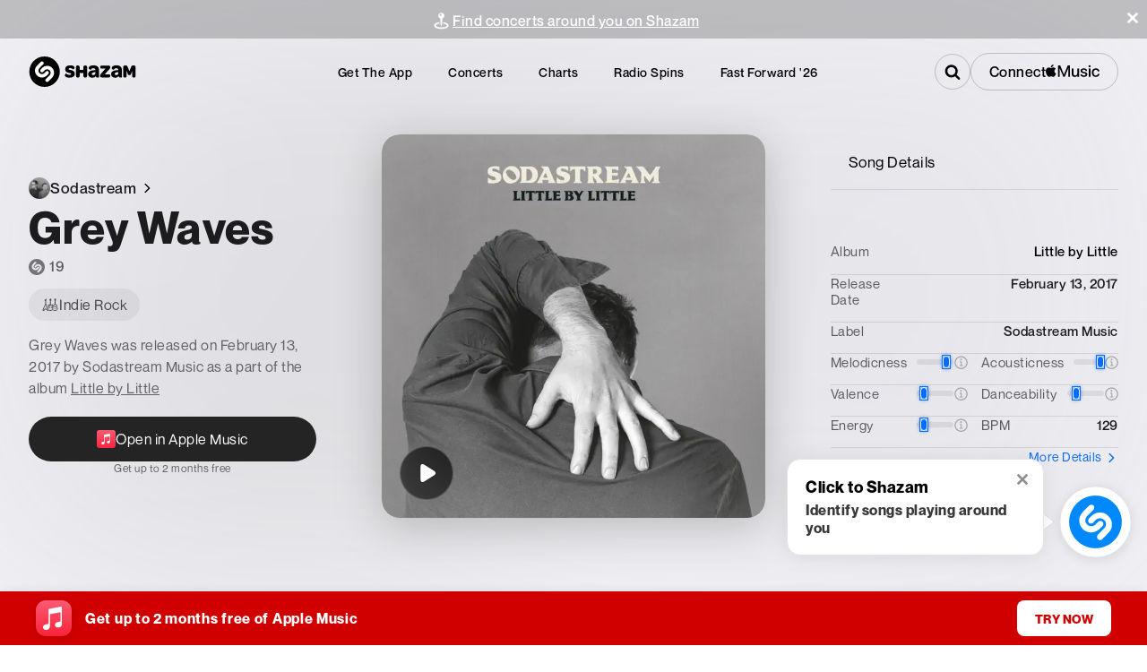

--- FILE ---
content_type: text/html; charset=utf-8
request_url: https://www.shazam.com/song/1162983137/grey-waves
body_size: 288244
content:
<!DOCTYPE html><html lang="en-us"><head><meta charSet="utf-8"/><meta name="viewport" content="width=device-width, initial-scale=1"/><link rel="preload" as="image" href="https://i.ytimg.com/vi/TOeBsoRvgRg/maxresdefault.jpg"/><link rel="preload" as="image" imageSrcSet="https://is1-ssl.mzstatic.com/image/thumb/Music124/v4/6b/c8/40/6bc84054-d22e-3afa-e932-7f9d11ba1b5e/pr_source.png/50x50cc.webp 100w,https://is1-ssl.mzstatic.com/image/thumb/Music124/v4/6b/c8/40/6bc84054-d22e-3afa-e932-7f9d11ba1b5e/pr_source.png/50x50cc.webp 200w,https://is1-ssl.mzstatic.com/image/thumb/Music124/v4/6b/c8/40/6bc84054-d22e-3afa-e932-7f9d11ba1b5e/pr_source.png/50x50cc.webp 300w,https://is1-ssl.mzstatic.com/image/thumb/Music124/v4/6b/c8/40/6bc84054-d22e-3afa-e932-7f9d11ba1b5e/pr_source.png/50x50cc.webp 400w,https://is1-ssl.mzstatic.com/image/thumb/Music124/v4/6b/c8/40/6bc84054-d22e-3afa-e932-7f9d11ba1b5e/pr_source.png/50x50cc.webp 500w,https://is1-ssl.mzstatic.com/image/thumb/Music124/v4/6b/c8/40/6bc84054-d22e-3afa-e932-7f9d11ba1b5e/pr_source.png/50x50cc.webp 600w,https://is1-ssl.mzstatic.com/image/thumb/Music124/v4/6b/c8/40/6bc84054-d22e-3afa-e932-7f9d11ba1b5e/pr_source.png/50x50cc.webp 700w,https://is1-ssl.mzstatic.com/image/thumb/Music124/v4/6b/c8/40/6bc84054-d22e-3afa-e932-7f9d11ba1b5e/pr_source.png/50x50cc.webp 800w,https://is1-ssl.mzstatic.com/image/thumb/Music124/v4/6b/c8/40/6bc84054-d22e-3afa-e932-7f9d11ba1b5e/pr_source.png/50x50cc.webp 900w,https://is1-ssl.mzstatic.com/image/thumb/Music124/v4/6b/c8/40/6bc84054-d22e-3afa-e932-7f9d11ba1b5e/pr_source.png/50x50cc.webp 1000w,https://is1-ssl.mzstatic.com/image/thumb/Music124/v4/6b/c8/40/6bc84054-d22e-3afa-e932-7f9d11ba1b5e/pr_source.png/50x50cc.webp 1100w,https://is1-ssl.mzstatic.com/image/thumb/Music124/v4/6b/c8/40/6bc84054-d22e-3afa-e932-7f9d11ba1b5e/pr_source.png/50x50cc.webp 1200w,https://is1-ssl.mzstatic.com/image/thumb/Music124/v4/6b/c8/40/6bc84054-d22e-3afa-e932-7f9d11ba1b5e/pr_source.png/50x50cc.webp 1300w,https://is1-ssl.mzstatic.com/image/thumb/Music124/v4/6b/c8/40/6bc84054-d22e-3afa-e932-7f9d11ba1b5e/pr_source.png/50x50cc.webp 1400w,https://is1-ssl.mzstatic.com/image/thumb/Music124/v4/6b/c8/40/6bc84054-d22e-3afa-e932-7f9d11ba1b5e/pr_source.png/50x50cc.webp 1500w,https://is1-ssl.mzstatic.com/image/thumb/Music124/v4/6b/c8/40/6bc84054-d22e-3afa-e932-7f9d11ba1b5e/pr_source.png/50x50cc.webp 1600w,https://is1-ssl.mzstatic.com/image/thumb/Music124/v4/6b/c8/40/6bc84054-d22e-3afa-e932-7f9d11ba1b5e/pr_source.png/50x50cc.webp 1700w,https://is1-ssl.mzstatic.com/image/thumb/Music124/v4/6b/c8/40/6bc84054-d22e-3afa-e932-7f9d11ba1b5e/pr_source.png/50x50cc.webp 1800w,https://is1-ssl.mzstatic.com/image/thumb/Music124/v4/6b/c8/40/6bc84054-d22e-3afa-e932-7f9d11ba1b5e/pr_source.png/50x50cc.webp 1900w,https://is1-ssl.mzstatic.com/image/thumb/Music124/v4/6b/c8/40/6bc84054-d22e-3afa-e932-7f9d11ba1b5e/pr_source.png/50x50cc.webp 2000w" imageSizes="100vw"/><link rel="stylesheet" href="/_next/static/css/32b14eef8f1a3126.css" data-precedence="next"/><link rel="stylesheet" href="/_next/static/css/81c499062ad4e3a7.css" data-precedence="next"/><link rel="stylesheet" href="/_next/static/css/d2d3f8968aea158e.css" data-precedence="next"/><link rel="stylesheet" href="/_next/static/css/e69d9aa9ff4753f9.css" data-precedence="next"/><link rel="stylesheet" href="/_next/static/css/30c7c71bbe8d378c.css" data-precedence="next"/><link rel="stylesheet" href="/_next/static/css/ac34f643c177ae07.css" data-precedence="next"/><link rel="stylesheet" href="/_next/static/css/35221dafc0127310.css" data-precedence="next"/><link rel="stylesheet" href="/_next/static/css/8bdb1fc3ea517870.css" data-precedence="next"/><link rel="stylesheet" href="/_next/static/css/f18cc3bd420b876a.css" data-precedence="next"/><link rel="stylesheet" href="/_next/static/css/e517e472cd2ecb29.css" data-precedence="next"/><link rel="stylesheet" href="/_next/static/css/55cf85cea7fbb5cf.css" data-precedence="next"/><link rel="stylesheet" href="/_next/static/css/a51d625e4b1d3343.css" data-precedence="next"/><link rel="stylesheet" href="/_next/static/css/0e3549921db40ce0.css" data-precedence="next"/><link rel="stylesheet" href="/_next/static/css/e0f3c76121744e79.css" data-precedence="next"/><link rel="stylesheet" href="/_next/static/css/3f87283d399b0a4b.css" data-precedence="next"/><link rel="stylesheet" href="/_next/static/css/1ce5f288a7393697.css" data-precedence="next"/><link rel="stylesheet" href="/_next/static/css/b8df068850290cd5.css" data-precedence="next"/><link rel="stylesheet" href="/_next/static/css/029eb7b2767a1136.css" data-precedence="next"/><link rel="stylesheet" href="/_next/static/css/ad79df38060c51e4.css" data-precedence="next"/><link rel="stylesheet" href="/_next/static/css/bd92a01993bf61d5.css" data-precedence="next"/><link rel="stylesheet" href="/_next/static/css/15eb1d15e268dbf5.css" data-precedence="next"/><link rel="stylesheet" href="/_next/static/css/e91d7d50c66f98b7.css" data-precedence="next"/><link rel="preload" as="script" fetchPriority="low" href="/_next/static/chunks/webpack-2887d5d5e1b61bd7.js"/><script src="/_next/static/chunks/4bd1b696-182b6b13bdad92e3.js" async=""></script><script src="/_next/static/chunks/1255-de0c1abd22c7cccd.js" async=""></script><script src="/_next/static/chunks/main-app-31c324138f338a08.js" async=""></script><script src="/_next/static/chunks/430e88be-fb37c19717735cf9.js" async=""></script><script src="/_next/static/chunks/c16f53c3-ea61ee5b5d880edd.js" async=""></script><script src="/_next/static/chunks/2619-04bc32f026a0d946.js" async=""></script><script src="/_next/static/chunks/694-2e4ccc4bff0e3efe.js" async=""></script><script src="/_next/static/chunks/6422-9dfd6d045519c3f6.js" async=""></script><script src="/_next/static/chunks/6053-abde73df1d614c39.js" async=""></script><script src="/_next/static/chunks/1346-5a839f77678049b2.js" async=""></script><script src="/_next/static/chunks/87-cd34bcf45cb02364.js" async=""></script><script src="/_next/static/chunks/1075-8cb65614b301b42f.js" async=""></script><script src="/_next/static/chunks/5375-2bff3f09bfa80d2b.js" async=""></script><script src="/_next/static/chunks/6209-52f7165077fda2d5.js" async=""></script><script src="/_next/static/chunks/2081-760c1f3153d0cfa5.js" async=""></script><script src="/_next/static/chunks/8313-442d30406817fb79.js" async=""></script><script src="/_next/static/chunks/983-4f8c59d569f54610.js" async=""></script><script src="/_next/static/chunks/5668-6f17a2445b5997ab.js" async=""></script><script src="/_next/static/chunks/app/%5Blocale%5D/(contextual-navigation)/song/%5Bid%5D/%5Bslug%5D/page-5b77e85c105af4c3.js" async=""></script><script src="/_next/static/chunks/1683-7bf666b5b10d7b76.js" async=""></script><script src="/_next/static/chunks/8348-8dd938fab95322ec.js" async=""></script><script src="/_next/static/chunks/app/%5Blocale%5D/(fastforward)/layout-0008d8cd61aec9b8.js" async=""></script><script src="/_next/static/chunks/6706-07feea6bfe8cb8e3.js" async=""></script><script src="/_next/static/chunks/6871-9315995a5620d735.js" async=""></script><script src="/_next/static/chunks/2767-a31fa10aa642786e.js" async=""></script><script src="/_next/static/chunks/6153-eed3868758b394de.js" async=""></script><script src="/_next/static/chunks/app/%5Blocale%5D/layout-3d77b1dfb1749935.js" async=""></script><script src="/_next/static/chunks/app/%5Blocale%5D/error-279dd5cde78922ba.js" async=""></script><link rel="preload" href="/_next/static/chunks/97.814d5d2207fd6c4a.js" as="script" fetchPriority="low"/><link rel="apple-touch-icon" sizes="180x180" href="https://assets.shazam.com/website/images/favicons/apple-touch-icon"/><link rel="icon" type="image/png" sizes="32x32" href="https://assets.shazam.com/website/images/favicons/favicon-32x32"/><link rel="icon" type="image/png" sizes="16x16" href="https://assets.shazam.com/website/images/favicons/favicon-16x16"/><title>Grey Waves - Sodastream: Song Lyrics, Music Videos &amp; Concerts</title><meta name="description" content="Listen to Grey Waves by Sodastream. See lyrics and music videos, find Sodastream tour dates, buy concert tickets, and more!"/><meta name="apple-itunes-app" content="app-id=284993459, affiliate-data=partnerId=30&amp;siteID=uuRxNR5XS20&amp;at=11l3eE&amp;ct=5348615A-616D-3235-3830-44754D6D5973, app-argument=shazam://v5/track/1162983137"/><link rel="canonical" href="https://www.shazam.com/song/1162983137/grey-waves"/><link rel="alternate" hrefLang="cs-cz" href="https://www.shazam.com/cs-cz/song/1162983137/grey-waves"/><link rel="alternate" hrefLang="de-de" href="https://www.shazam.com/de-de/song/1162983137/grey-waves"/><link rel="alternate" hrefLang="el-gr" href="https://www.shazam.com/el-gr/song/1162983137/grey-waves"/><link rel="alternate" hrefLang="en-us" href="https://www.shazam.com/en-us/song/1162983137/grey-waves"/><link rel="alternate" hrefLang="en-gb" href="https://www.shazam.com/en-gb/song/1162983137/grey-waves"/><link rel="alternate" hrefLang="es-es" href="https://www.shazam.com/es-es/song/1162983137/grey-waves"/><link rel="alternate" hrefLang="es-mx" href="https://www.shazam.com/es-mx/song/1162983137/grey-waves"/><link rel="alternate" hrefLang="fr-fr" href="https://www.shazam.com/fr-fr/song/1162983137/grey-waves"/><link rel="alternate" hrefLang="hi-in" href="https://www.shazam.com/hi-in/song/1162983137/grey-waves"/><link rel="alternate" hrefLang="id-id" href="https://www.shazam.com/id-id/song/1162983137/grey-waves"/><link rel="alternate" hrefLang="it-it" href="https://www.shazam.com/it-it/song/1162983137/grey-waves"/><link rel="alternate" hrefLang="ja-jp" href="https://www.shazam.com/ja-jp/song/1162983137/grey-waves"/><link rel="alternate" hrefLang="ko-kr" href="https://www.shazam.com/ko-kr/song/1162983137/grey-waves"/><link rel="alternate" hrefLang="nl-nl" href="https://www.shazam.com/nl-nl/song/1162983137/grey-waves"/><link rel="alternate" hrefLang="pl-pl" href="https://www.shazam.com/pl-pl/song/1162983137/grey-waves"/><link rel="alternate" hrefLang="pt-pt" href="https://www.shazam.com/pt-pt/song/1162983137/grey-waves"/><link rel="alternate" hrefLang="pt-br" href="https://www.shazam.com/pt-br/song/1162983137/grey-waves"/><link rel="alternate" hrefLang="ru-ru" href="https://www.shazam.com/ru-ru/song/1162983137/grey-waves"/><link rel="alternate" hrefLang="tr-tr" href="https://www.shazam.com/tr-tr/song/1162983137/grey-waves"/><link rel="alternate" hrefLang="zh-cn" href="https://www.shazam.com/zh-cn/song/1162983137/grey-waves"/><link rel="alternate" hrefLang="zh-tw" href="https://www.shazam.com/zh-tw/song/1162983137/grey-waves"/><meta property="og:title" content="Grey Waves - Sodastream: Song Lyrics, Music Videos &amp; Concerts"/><meta property="og:description" content="Listen to Grey Waves by Sodastream. See lyrics and music videos, find Sodastream tour dates, buy concert tickets, and more!"/><meta property="og:url" content="https://www.shazam.com/song/1162983137/grey-waves"/><meta property="og:site_name" content="Shazam"/><meta property="og:image" content="https://is1-ssl.mzstatic.com/image/thumb/Music71/v4/12/f2/2f/12f22ff5-0c2a-a2c6-123a-4d22a3a7dbe6/191018202439.jpg/800x800cc.jpg"/><meta property="og:image:height" content="400"/><meta property="og:image:width" content="400"/><meta property="og:type" content="website"/><meta name="twitter:card" content="summary_large_image"/><meta name="twitter:site" content="@Shazam"/><meta name="twitter:title" content="Grey Waves - Sodastream: Song Lyrics, Music Videos &amp; Concerts"/><meta name="twitter:description" content="Listen to Grey Waves by Sodastream. See lyrics and music videos, find Sodastream tour dates, buy concert tickets, and more!"/><meta name="twitter:image" content="https://is1-ssl.mzstatic.com/image/thumb/Music71/v4/12/f2/2f/12f22ff5-0c2a-a2c6-123a-4d22a3a7dbe6/191018202439.jpg/800x800cc.jpg"/><meta name="twitter:image:height" content="400"/><meta name="twitter:image:width" content="400"/><meta property="al:ios:url" content="shazam://song/1162983137"/><meta property="al:ios:app_store_id" content="284993459"/><meta property="al:ios:app_name" content="Shazam"/><meta property="al:android:url" content="shazam://song/1162983137"/><meta property="al:android:app_name" content="Shazam"/><meta property="al:android:package" content="com.shazam.android"/><meta property="al:android:web_url" content="https://www.shazam.com/song/1162983137/grey-waves"/><link rel="icon" href="/favicon.ico" type="image/x-icon" sizes="32x32"/><script>(self.__next_s=self.__next_s||[]).push([0,{"children":"(function(){\n  try {\n    const supported = [\"cs-cz\",\"de-de\",\"el-gr\",\"en-us\",\"en-gb\",\"es-es\",\"es-mx\",\"fr-fr\",\"hi-in\",\"id-id\",\"it-it\",\"ja-jp\",\"ko-kr\",\"nl-nl\",\"pl-pl\",\"pt-pt\",\"pt-br\",\"ru-ru\",\"tr-tr\",\"zh-cn\",\"zh-tw\"];\n    const def = \"en-us\";\n    const u = new URL(location.href);\n    const p = u.pathname;\n\n\n        let lc = localStorage.getItem(\"locale\") || \"\";\n        let fromNav = false;\n\n        // Only use navigator.language if referrer=events\n        const ref_ = u.searchParams.get(\"referrer\");\n        const docRef = document.referrer || u.searchParams.get(\"referrer\") || \"\";\n        if (!lc && (ref_ === \"events\" || (docRef?.includes(\"app.shazam.com\") && p.includes(\"fastforward\")))) {\n            lc = (navigator && navigator.language) || \"\";\n            fromNav = true;\n        }\n\n        if (!lc) return;\n\n        // Normalize -> xx-xx\n        lc = lc.replace(\"_\", \"-\");\n        const parts = lc.split(\"-\");\n        if (parts[0]) parts[0] = parts[0].toLowerCase();\n        if (parts[1]) parts[1] = parts[1].toLowerCase();\n\n        // join but eliminate any null or \"\"\n        lc = parts.filter(Boolean).join(\"-\");\n\n        // Validate navigator-derived locale\n        if (fromNav && !/^[a-z]{2}(-[a-z]{2})?$/.test(lc)) return;\n\n        // Single pass: exact; else fuzzy(lang-only) if from navigator\n        const lang = parts[0] || \"\";\n        let exact = null,\n            fuzzy = null;\n        for (let i = 0; i < supported.length; i++) {\n            const s = supported[i];\n            if (s === lc) {\n                exact = s;\n                break;\n            }\n            if (fromNav && !fuzzy && s.split(\"-\")[0] === lang) fuzzy = s;\n        }\n        lc = exact || (fromNav ? fuzzy : null);\n        if (!lc) return;\n\n        // 1) If resolved locale is default, enforce unprefixed path and never add it\n        if (lc === def) {\n            // If path starts with ANY locale, strip it; else leave as-is.\n            const seg = p.split(\"/\")[1] || \"\";\n            const isLocaleSeg = /^[a-z]{2}-[a-z]{2}$/i.test(seg);\n            if (!isLocaleSeg) return;\n            const rest = p.split(\"/\").slice(2).join(\"/\") || \"\";\n            u.pathname = \"/\" + rest;\n            location.replace(u.href);\n            return;\n        }\n\n        // 2) Non-default: ensure correct prefix (remove wrong one if present)\n        const seg2 = p.split(\"/\")[1] || \"\";\n        const isLocaleSeg2 = /^[a-z]{2}-[a-z]{2}$/i.test(seg2);\n        if (p === \"/\" + lc || p.startsWith(\"/\" + lc + \"/\")) return; // already correct\n        const base = isLocaleSeg2\n            ? \"/\" + (p.split(\"/\").slice(2).join(\"/\") || \"\")\n            : p;\n        u.pathname = \"/\" + lc + (base === \"/\" ? \"\" : base);\n        location.replace(u.href);\n    } catch (e) {}\n})();","id":"locale-redirect"}])</script><script id="Duration">
                (function () {
                    let startTime = Date.now();
                    let pageViewCount = 0;
                
                    document.addEventListener('visibilitychange', async () => {
                        if (document.hidden) {
                            try {
                                await Promise.all([
                                    fetch(
                                        '/services/metrics/session.pageViewCount/' +
                                            pageViewCount * 1000,
                                        { keepalive: true }
                                    ),
                                    fetch(
                                        '/services/metrics/session.duration/' +
                                            (Date.now() - startTime),
                                        { keepalive: true }
                                    ),
                                ]);
                            } catch {} 
                        } else {
                            pageViewCount = 1;
                            startTime = Date.now();
                        }
                    });
                
                    let previousUrl = '';
                    const observer = new MutationObserver(function () {
                        if (window.location.href !== previousUrl) {
                            previousUrl = location.href;
                            pageViewCount++;
                        }
                    });
                    const config = { subtree: true, childList: true };
                    observer.observe(document, config);
                })();
                
</script><script id="Early_Beacon">
            (function () {
                try {
                    let img = new Image();
                    img.src = 'https://beacon.shazam.com/beacons/api/v1/beacon/website/1.0/en-us/US/web/-/beacon/2da2ea2e-8168-4fbb-a3b3-93dddeb030b1/impression?screenname=initial_load&path=/song/1162983137/grey-waves';
                    } catch (e) {
                   console.log('Initial Load Beacon error occurred: ', e);
                    }
                    })();</script><script id="Error_beacon">
                 window.onerror = function (msg, url, line, col) {
                 try{
                  let escapeMsg = msg;
                    if (line) {
                      escapeMsg+='_line_'+ line;
                    }
                    if (col) {
                      escapeMsg+='_col_'+ col;
                    }
                  escapeMsg = encodeURIComponent(escapeMsg);
                  escapeMsg = escapeMsg.slice(0, 100);

                  const path = (typeof document != "undefined") && document.location && document.location.pathname;
                  const ua = navigator.userAgent && navigator.userAgent.replace(/(%20|%3A|\s)/g, '_') || 'n/a';
                  const beacon = `https://beacon.shazam.com/shazam/-/-/-/-/-/beacon/-/error?path=${path}&errorDesc=${escapeMsg}&ua=${ua}&providerDesc=web_error_global`;

                  const img = new Image();

                  // There is a bug where floating-ui conflicts with framer-motion and causes a global error
                  // This happens when ?debug=beacons is turned on
                  // Let's no blast the beacon server in this scenario
                  if (msg != 'ResizeObserver loop completed with undelivered notifications.') {
                    img.src = beacon;
                  }

                  }
                  catch(e){
                    console.log("Global Error Beacon error", e);
                    }
                  };
</script><script src="/_next/static/chunks/polyfills-42372ed130431b0a.js" noModule=""></script></head><body class="layout_fullBleedOnRails__wux2C layout_vars__110l5"><div hidden=""><!--$--><!--/$--></div><div class="InformationBar-module_informationBar__nB4bh"><div class="InformationBar-module_pill__zVGbS" style="background-color:var(--color-blue-300)"></div></div><div class=""><div><div class="transparentDarkCenterAnimated_navContainer__3oeoA"><div class="transparentDarkCenterAnimated_navPromoWrapper__gN8pL"><div></div><div class="transparentDarkCenterAnimated_contentWrapper__3EidR"><div class="transparentDarkCenterAnimated_content__z1Aen"><nav class="transparentDarkCenterAnimated_navWrapper__QbTWz" itemScope="" itemType="http://www.schema.org/SiteNavigationElement"><div class="transparentDarkCenterAnimated_logoWrapper__b8_Yz"><span class="LinkPassthru_container__izrcF"><a class="transparentDarkCenterAnimated_headerLogo__6wtsu LinkPassthru_link___RNLB" data-test-id="track_userevent_headerElement_homeLogo" aria-label="Navigate to Shazam Homepage" href="/"><svg class="transparentDarkCenterAnimated_headerLogo__6wtsu" style="width:undefinedpx;height:NaNpx" data-test-id="navigation_headerLogo" xmlns="http://www.w3.org/2000/svg" xmlns:xlink="http://www.w3.org/1999/xlink"><use xlink:href="#ShazamTitleLogo"></use></svg></a></span></div><ul role="menu" class="transparentDarkCenterAnimated_navList___7f76"><div class="transparentDarkCenterAnimated_defaultNavItemsWrapper__F5FOl"><li class="transparentDarkCenterAnimated_navItem__MG49m" role="menuitem" aria-label="Get the app"><span class="LinkPassthru_container__izrcF"><a class="LinkPassthru_link___RNLB" data-test-id="track_userevent_headerElement_appsMenu" href="/apps">Get the app</a></span></li><li class="transparentDarkCenterAnimated_navItem__MG49m" role="menuitem" aria-label="Concerts"><span class="LinkPassthru_container__izrcF"><a class="LinkPassthru_link___RNLB" data-test-id="track_userevent_headerElement_concertsMenu" href="/events/united-states">Concerts</a></span></li><li class="transparentDarkCenterAnimated_navItem__MG49m" role="menuitem" aria-label="Charts"><span class="LinkPassthru_container__izrcF"><a class="LinkPassthru_link___RNLB" data-test-id="track_userevent_headerElement_chartsMenu" href="/charts/top-200/united-states">Charts</a></span></li><li class="transparentDarkCenterAnimated_navItem__MG49m" role="menuitem" aria-label="Radio Spins"><span class="LinkPassthru_container__izrcF"><a class="LinkPassthru_link___RNLB" data-test-id="track_userevent_headerElement_radiospinsMenu" href="/radiospins">Radio Spins</a></span></li><li class="transparentDarkCenterAnimated_navItem__MG49m" role="menuitem" aria-label="Fast Forward &#x27;26"><span class="LinkPassthru_container__izrcF"><a class="LinkPassthru_link___RNLB" data-test-id="track_userevent_headerElement_fastforward" href="/fastforward2026">Fast Forward &#x27;26</a></span></li></div></ul><div class="transparentDarkCenterAnimated_searchWrapper__B_0wp" data-test-id="navigation_searchWrapper"><div class="transparentDarkCenterAnimated_searchContainer__4xRbz"><div><div class="searchInputWrapper"><input type="text" class="searchInput" placeholder="Search for music" data-search-input="true" autoComplete="off" aria-autocomplete="list" aria-expanded="false" aria-owns="" role="combobox"/><div class="searchMagnifyingGlassWrapper"><span class="searchMagnifyingGlass"><svg class="searchIcon" style="width:18px;height:18px" xmlns="http://www.w3.org/2000/svg" xmlns:xlink="http://www.w3.org/1999/xlink"><use xlink:href="#Search"></use></svg></span></div></div><div class="Popup_container__Rkh49 Popup_fixedToPage__Ew4wM"><div class="Popup_popup__H50OP"><div aria-hidden="true" style="display:none"><div></div></div><div aria-hidden="false" style="display:block"></div></div></div></div></div><div class="transparentDarkCenterAnimated_connectContainer__1wb5f"><button class="Button-module_container__WuvCi transparentDarkCenterAnimated_amConnectButton__Q7g8v Button-module_variantPrimary__dQC1S Button-module_iconPositionLeft__hzVjW Button-module_shapePill__St97o Button-module_textSizeLarge__g12Nr undefined Button-module_textWeightMedium__WiFZX Button-module_paddingSmall__HDIGU" name="Connect {AppleMusic}"><span class="Button-module_label__k1Dkf">Connect </span><svg class="svg" style="width:60px;height:16.626506024096386px;fill:white" xmlns="http://www.w3.org/2000/svg" xmlns:xlink="http://www.w3.org/1999/xlink"><use xlink:href="#AppleMusic"></use></svg></button></div></div></nav></div><div class="transparentDarkCenterAnimated_dropmenu__S7RpA" aria-haspopup="true" aria-expanded="false" aria-label="Expand Menu" role="button" tabindex="0"><svg class="transparentDarkCenterAnimated_dropmMenuIcon__JXeXi" style="width:18px;height:18px" xmlns="http://www.w3.org/2000/svg" xmlns:xlink="http://www.w3.org/1999/xlink"><use xlink:href="#Hamburger"></use></svg></div><div class="transparentDarkCenterAnimated_pageMenu__rj3Sm" aria-hidden="true"><div class="transparentDarkCenterAnimated_logoAndCloseButtonWrapper__LwFTh"><span class="LinkPassthru_container__izrcF"><a class="transparentDarkCenterAnimated_logoWrapper__b8_Yz LinkPassthru_link___RNLB" data-test-id="track_userevent_headerElement_homeLogo" tabindex="-1" aria-label="Navigate to Shazam Homepage" href="/"><svg class="transparentDarkCenterAnimated_logo__Gwdy6" style="width:undefinedpx;height:NaNpx" xmlns="http://www.w3.org/2000/svg" xmlns:xlink="http://www.w3.org/1999/xlink"><use xlink:href="#ShazamTitleLogo"></use></svg></a></span><div class="transparentDarkCenterAnimated_close__Qv7CW" aria-label="Close" role="button" tabindex="-1"><svg class="transparentDarkCenterAnimated_closeMenuIcon__yCYGL" style="width:18px;height:18px" xmlns="http://www.w3.org/2000/svg" xmlns:xlink="http://www.w3.org/1999/xlink"><use xlink:href="#Cross"></use></svg></div></div><ul role="menu" class="transparentDarkCenterAnimated_menuList__b3is0"><li class="transparentDarkCenterAnimated_menuItem__pmsA7" autofocus="" role="menuitem" aria-label="Download Shazam"><a class="transparentDarkCenterAnimated_menuLink__B36CM" data-test-id="track_userevent_headerElement_downloadMenu" href="/apps/download">Download Shazam</a></li><div class="transparentDarkCenterAnimated_defaultNavItemsWrapper__F5FOl"><li class="transparentDarkCenterAnimated_menuItem__pmsA7" role="menuitem" aria-label="Get the app"><span class="LinkPassthru_container__izrcF"><a class="transparentDarkCenterAnimated_menuLink__B36CM LinkPassthru_link___RNLB" data-test-id="track_userevent_headerElement_appsMenu" tabindex="-1" href="/apps">Get the app</a></span></li><li class="transparentDarkCenterAnimated_menuItem__pmsA7" role="menuitem" aria-label="Concerts"><span class="LinkPassthru_container__izrcF"><a class="transparentDarkCenterAnimated_menuLink__B36CM LinkPassthru_link___RNLB" data-test-id="track_userevent_headerElement_concertsMenu" tabindex="-1" href="/events/united-states">Concerts</a></span></li><li class="transparentDarkCenterAnimated_menuItem__pmsA7" role="menuitem" aria-label="Charts"><span class="LinkPassthru_container__izrcF"><a class="transparentDarkCenterAnimated_menuLink__B36CM LinkPassthru_link___RNLB" data-test-id="track_userevent_headerElement_chartsMenu" tabindex="-1" href="/charts/top-200/united-states">Charts</a></span></li><li class="transparentDarkCenterAnimated_menuItem__pmsA7" role="menuitem" aria-label="Radio Spins"><span class="LinkPassthru_container__izrcF"><a class="transparentDarkCenterAnimated_menuLink__B36CM LinkPassthru_link___RNLB" data-test-id="track_userevent_headerElement_radiospinsMenu" tabindex="-1" href="/radiospins">Radio Spins</a></span></li><li class="transparentDarkCenterAnimated_menuItem__pmsA7" role="menuitem" aria-label="Fast Forward &#x27;26"><span class="LinkPassthru_container__izrcF"><a class="transparentDarkCenterAnimated_menuLink__B36CM LinkPassthru_link___RNLB" data-test-id="track_userevent_headerElement_fastforward" tabindex="-1" href="/fastforward2026">Fast Forward &#x27;26</a></span></li></div><li class="transparentDarkCenterAnimated_menuItem__pmsA7" role="menuitem" aria-label="Help"><span class="LinkPassthru_container__izrcF"><a class="transparentDarkCenterAnimated_menuLink__B36CM LinkPassthru_link___RNLB" data-test-id="track_userevent_headerElement_helpMenu" target="_blank" rel="noopener" tabindex="-1" href="https://support.apple.com/HT210331">Help</a></span></li></ul><div class="DrawerConnectCard_dropdownConnectContainer__3wQXW"></div></div></div></div></div><div class="SongPageContent_pageGridWidthOverwrite__5T_S9"><main class="PageGrid-module_container__Gqo-z PageGrid-module_containerFullViewportHeight__KxhOt PageGrid-module_backgroundColor__vO-Gw"><div class="PageGrid-module_header__hLsmw"><div class="NewTrackPageHeader_headerContainer__kW4D5"><div class="NewTrackPageHeader_blurBackgroundContainer__EPU5w"><div class="ImageDynamic-post-module_container__nme93 ImageDynamic-post-module_container-radius-base__R44-u NewTrackPageHeader_blurAlbumCover__Wnh3b"><img srcSet="https://is1-ssl.mzstatic.com/image/thumb/Music71/v4/12/f2/2f/12f22ff5-0c2a-a2c6-123a-4d22a3a7dbe6/191018202439.jpg/600x600cc.webp 100w,https://is1-ssl.mzstatic.com/image/thumb/Music71/v4/12/f2/2f/12f22ff5-0c2a-a2c6-123a-4d22a3a7dbe6/191018202439.jpg/600x600cc.webp 200w,https://is1-ssl.mzstatic.com/image/thumb/Music71/v4/12/f2/2f/12f22ff5-0c2a-a2c6-123a-4d22a3a7dbe6/191018202439.jpg/600x600cc.webp 300w,https://is1-ssl.mzstatic.com/image/thumb/Music71/v4/12/f2/2f/12f22ff5-0c2a-a2c6-123a-4d22a3a7dbe6/191018202439.jpg/600x600cc.webp 400w,https://is1-ssl.mzstatic.com/image/thumb/Music71/v4/12/f2/2f/12f22ff5-0c2a-a2c6-123a-4d22a3a7dbe6/191018202439.jpg/600x600cc.webp 500w,https://is1-ssl.mzstatic.com/image/thumb/Music71/v4/12/f2/2f/12f22ff5-0c2a-a2c6-123a-4d22a3a7dbe6/191018202439.jpg/600x600cc.webp 600w,https://is1-ssl.mzstatic.com/image/thumb/Music71/v4/12/f2/2f/12f22ff5-0c2a-a2c6-123a-4d22a3a7dbe6/191018202439.jpg/600x600cc.webp 700w,https://is1-ssl.mzstatic.com/image/thumb/Music71/v4/12/f2/2f/12f22ff5-0c2a-a2c6-123a-4d22a3a7dbe6/191018202439.jpg/600x600cc.webp 800w,https://is1-ssl.mzstatic.com/image/thumb/Music71/v4/12/f2/2f/12f22ff5-0c2a-a2c6-123a-4d22a3a7dbe6/191018202439.jpg/600x600cc.webp 900w,https://is1-ssl.mzstatic.com/image/thumb/Music71/v4/12/f2/2f/12f22ff5-0c2a-a2c6-123a-4d22a3a7dbe6/191018202439.jpg/600x600cc.webp 1000w,https://is1-ssl.mzstatic.com/image/thumb/Music71/v4/12/f2/2f/12f22ff5-0c2a-a2c6-123a-4d22a3a7dbe6/191018202439.jpg/600x600cc.webp 1100w,https://is1-ssl.mzstatic.com/image/thumb/Music71/v4/12/f2/2f/12f22ff5-0c2a-a2c6-123a-4d22a3a7dbe6/191018202439.jpg/600x600cc.webp 1200w,https://is1-ssl.mzstatic.com/image/thumb/Music71/v4/12/f2/2f/12f22ff5-0c2a-a2c6-123a-4d22a3a7dbe6/191018202439.jpg/600x600cc.webp 1300w,https://is1-ssl.mzstatic.com/image/thumb/Music71/v4/12/f2/2f/12f22ff5-0c2a-a2c6-123a-4d22a3a7dbe6/191018202439.jpg/600x600cc.webp 1400w,https://is1-ssl.mzstatic.com/image/thumb/Music71/v4/12/f2/2f/12f22ff5-0c2a-a2c6-123a-4d22a3a7dbe6/191018202439.jpg/600x600cc.webp 1500w,https://is1-ssl.mzstatic.com/image/thumb/Music71/v4/12/f2/2f/12f22ff5-0c2a-a2c6-123a-4d22a3a7dbe6/191018202439.jpg/600x600cc.webp 1600w,https://is1-ssl.mzstatic.com/image/thumb/Music71/v4/12/f2/2f/12f22ff5-0c2a-a2c6-123a-4d22a3a7dbe6/191018202439.jpg/600x600cc.webp 1700w,https://is1-ssl.mzstatic.com/image/thumb/Music71/v4/12/f2/2f/12f22ff5-0c2a-a2c6-123a-4d22a3a7dbe6/191018202439.jpg/600x600cc.webp 1800w,https://is1-ssl.mzstatic.com/image/thumb/Music71/v4/12/f2/2f/12f22ff5-0c2a-a2c6-123a-4d22a3a7dbe6/191018202439.jpg/600x600cc.webp 1900w,https://is1-ssl.mzstatic.com/image/thumb/Music71/v4/12/f2/2f/12f22ff5-0c2a-a2c6-123a-4d22a3a7dbe6/191018202439.jpg/600x600cc.webp 2000w" class="ImageDynamic-post-module_image__yGTB1" loading="lazy" alt="album cover" sizes="100vw"/></div></div><div class="NewTrackPageHeader_headerContentWrapper__l9Fx1"><div class="NewTrackPageHeader_headerContent__AGDp0"><div class="NewTrackPageHeader_trackContent__bd8Jr"><div class="NewTrackPageHeader_trackTextAndPlaybtn__YU2J8"><div class="NewTrackPageHeader_trackText__YFwjQ"><div class="TrackPageArtistLink_artistData__ae6Ez"><a class="common_link__7If7r TrackPageArtistLink_artistLink__dTXsF" data-test-id="track_userevent_artist_link" href="/artist/sodastream/3264293"><div class="ImageDynamic-post-module_container__nme93 ImageDynamic-post-module_container-radius-circle__ED2iJ TrackPageArtistLink_artistImg__esndx"><img srcSet="https://is1-ssl.mzstatic.com/image/thumb/Music124/v4/6b/c8/40/6bc84054-d22e-3afa-e932-7f9d11ba1b5e/pr_source.png/50x50cc.webp 100w,https://is1-ssl.mzstatic.com/image/thumb/Music124/v4/6b/c8/40/6bc84054-d22e-3afa-e932-7f9d11ba1b5e/pr_source.png/50x50cc.webp 200w,https://is1-ssl.mzstatic.com/image/thumb/Music124/v4/6b/c8/40/6bc84054-d22e-3afa-e932-7f9d11ba1b5e/pr_source.png/50x50cc.webp 300w,https://is1-ssl.mzstatic.com/image/thumb/Music124/v4/6b/c8/40/6bc84054-d22e-3afa-e932-7f9d11ba1b5e/pr_source.png/50x50cc.webp 400w,https://is1-ssl.mzstatic.com/image/thumb/Music124/v4/6b/c8/40/6bc84054-d22e-3afa-e932-7f9d11ba1b5e/pr_source.png/50x50cc.webp 500w,https://is1-ssl.mzstatic.com/image/thumb/Music124/v4/6b/c8/40/6bc84054-d22e-3afa-e932-7f9d11ba1b5e/pr_source.png/50x50cc.webp 600w,https://is1-ssl.mzstatic.com/image/thumb/Music124/v4/6b/c8/40/6bc84054-d22e-3afa-e932-7f9d11ba1b5e/pr_source.png/50x50cc.webp 700w,https://is1-ssl.mzstatic.com/image/thumb/Music124/v4/6b/c8/40/6bc84054-d22e-3afa-e932-7f9d11ba1b5e/pr_source.png/50x50cc.webp 800w,https://is1-ssl.mzstatic.com/image/thumb/Music124/v4/6b/c8/40/6bc84054-d22e-3afa-e932-7f9d11ba1b5e/pr_source.png/50x50cc.webp 900w,https://is1-ssl.mzstatic.com/image/thumb/Music124/v4/6b/c8/40/6bc84054-d22e-3afa-e932-7f9d11ba1b5e/pr_source.png/50x50cc.webp 1000w,https://is1-ssl.mzstatic.com/image/thumb/Music124/v4/6b/c8/40/6bc84054-d22e-3afa-e932-7f9d11ba1b5e/pr_source.png/50x50cc.webp 1100w,https://is1-ssl.mzstatic.com/image/thumb/Music124/v4/6b/c8/40/6bc84054-d22e-3afa-e932-7f9d11ba1b5e/pr_source.png/50x50cc.webp 1200w,https://is1-ssl.mzstatic.com/image/thumb/Music124/v4/6b/c8/40/6bc84054-d22e-3afa-e932-7f9d11ba1b5e/pr_source.png/50x50cc.webp 1300w,https://is1-ssl.mzstatic.com/image/thumb/Music124/v4/6b/c8/40/6bc84054-d22e-3afa-e932-7f9d11ba1b5e/pr_source.png/50x50cc.webp 1400w,https://is1-ssl.mzstatic.com/image/thumb/Music124/v4/6b/c8/40/6bc84054-d22e-3afa-e932-7f9d11ba1b5e/pr_source.png/50x50cc.webp 1500w,https://is1-ssl.mzstatic.com/image/thumb/Music124/v4/6b/c8/40/6bc84054-d22e-3afa-e932-7f9d11ba1b5e/pr_source.png/50x50cc.webp 1600w,https://is1-ssl.mzstatic.com/image/thumb/Music124/v4/6b/c8/40/6bc84054-d22e-3afa-e932-7f9d11ba1b5e/pr_source.png/50x50cc.webp 1700w,https://is1-ssl.mzstatic.com/image/thumb/Music124/v4/6b/c8/40/6bc84054-d22e-3afa-e932-7f9d11ba1b5e/pr_source.png/50x50cc.webp 1800w,https://is1-ssl.mzstatic.com/image/thumb/Music124/v4/6b/c8/40/6bc84054-d22e-3afa-e932-7f9d11ba1b5e/pr_source.png/50x50cc.webp 1900w,https://is1-ssl.mzstatic.com/image/thumb/Music124/v4/6b/c8/40/6bc84054-d22e-3afa-e932-7f9d11ba1b5e/pr_source.png/50x50cc.webp 2000w" class="ImageDynamic-post-module_image__yGTB1" loading="eager" alt="artist" sizes="100vw"/></div><div class="TrackPageArtistLink_artistNameWrapper__yQqtk"><div class="TrackPageArtistLink_artistNameOverflowWrapper__nt6dS"><span class="Text-module_text-black-200__8cY0O Text-module_fontFamily__cQFwR TrackPageArtistLink_artistNameText__aBao_ Text-post-module_size-base__o144k Text-module_fontWeight500__iJDFU Text-module_textOverflowEllipsis__J7BCo">Sodastream</span><div class="TrackPageArtistLink_linkIconWrapper__Yxr6k"><svg class="svg" style="width:18px;height:18px;fill:var(--color-black)" xmlns="http://www.w3.org/2000/svg" xmlns:xlink="http://www.w3.org/1999/xlink"><use xlink:href="#ArrowThin"></use></svg></div></div></div></a></div><div><div class="Text-module_text-black-200__8cY0O Text-module_fontFamily__cQFwR NewTrackPageHeader_trackTitle__YYbL7 Text-post-module_size-xs-4xl__cRb6X Text-post-module_size-sm-5xl__5PQuI Text-post-module_size-lg-6xl__gwk4W Text-module_fontWeightBold__4NHce">Grey Waves</div><div class="Text-module_text-black-200__8cY0O Text-module_fontFamily__cQFwR NewTrackPageHeader_tagCountTextWrapper__uddT0 Text-post-module_size-base__o144k Text-module_fontWeightNormal__kB6Wg"><svg class="NewTrackPageHeader_svg__cywoi" style="width:18px;height:18px" xmlns="http://www.w3.org/2000/svg" xmlns:xlink="http://www.w3.org/1999/xlink"><use xlink:href="#ShazamLogo"></use></svg><span class="Text-module_text-black-200__8cY0O Text-module_fontFamily__cQFwR NewTrackPageHeader_tagCountText__KqU_q Text-post-module_size-base__o144k Text-module_fontWeight500__iJDFU">19</span></div><div class="HeaderBadges_badgeContainer__3oscn"><div class="HeaderBadges_badge__Eg8t1"><div class="HeaderBadges_iconWrapper__wH01N"><svg class="HeaderBadges_icon__z6my0" style="width:20px;height:20px" xmlns="http://www.w3.org/2000/svg" xmlns:xlink="http://www.w3.org/1999/xlink"><use xlink:href="#Genre"></use></svg></div><div class="Text-module_text-black-200__8cY0O Text-module_fontFamily__cQFwR HeaderBadges_text__RXVr1 Text-post-module_size-base__o144k Text-module_fontWeightNormal__kB6Wg">Indie Rock</div></div></div><div class="Text-module_text-black-200__8cY0O Text-module_fontFamily__cQFwR NewTrackPageHeader_descriptionText__F_eFA Text-post-module_size-large__VtqqW Text-module_fontWeightNormal__kB6Wg"><div class="Text-module_text-gray-600__lAVuE Text-module_fontFamily__cQFwR NewTrackPageHeader_descriptionText__F_eFA Text-post-module_size-base__o144k Text-module_fontWeightNormal__kB6Wg">Grey Waves was released on February 13, 2017 by Sodastream Music as a part of the album  <a class="NewTrackPageHeader_link__pvz9X" data-test-id="track_userevent_album_link" href="/album/1162982909/little-by-little">Little by Little</a></div></div></div></div><div class="NewTrackPageHeader_trackContentPlayBtn__nmQke"><button aria-label="Grey Waves" style="display:flex;width:60px;height:60px" class="NewTrackPageHeader_trackTextPlayBtn__eRPtj PlayableTrackButton-module_playButton__FgEST" data-test-id="playableTrackButton"><svg class="PlayableTrackButton-module_controlIconShowing__bN2qN" style="width:undefinedpx;height:undefinedpx" xmlns="http://www.w3.org/2000/svg" xmlns:xlink="http://www.w3.org/1999/xlink"><use xlink:href="#ControlPlay"></use></svg><svg class="PlayableTrackButton-module_controlIconHidden__Wvryf" style="width:undefinedpx;height:undefinedpx" xmlns="http://www.w3.org/2000/svg" xmlns:xlink="http://www.w3.org/1999/xlink"><use xlink:href="#ControlPause"></use></svg></button></div></div><div class="NewTrackPageHeader_musicButtonsContainer__NC9ie"><!--$?--><template id="B:0"></template><!--/$--></div></div><div class="NewTrackPageHeader_playableCoverWrapper__qOq_Q"><div class="NewTrackPageHeader_playableCover__g4OPl" style="box-shadow:0px 10px 50px rgba(110, 109, 110, 0.4)"><div data-test-id="track_impression_album_art"><div class="ImageDynamic-post-module_container__nme93 ImageDynamic-post-module_container-radius-base__R44-u NewTrackPageHeader_trackCover__5ggGr"><img srcSet="https://is1-ssl.mzstatic.com/image/thumb/Music71/v4/12/f2/2f/12f22ff5-0c2a-a2c6-123a-4d22a3a7dbe6/191018202439.jpg/600x600cc.webp 100w,https://is1-ssl.mzstatic.com/image/thumb/Music71/v4/12/f2/2f/12f22ff5-0c2a-a2c6-123a-4d22a3a7dbe6/191018202439.jpg/600x600cc.webp 200w,https://is1-ssl.mzstatic.com/image/thumb/Music71/v4/12/f2/2f/12f22ff5-0c2a-a2c6-123a-4d22a3a7dbe6/191018202439.jpg/600x600cc.webp 300w,https://is1-ssl.mzstatic.com/image/thumb/Music71/v4/12/f2/2f/12f22ff5-0c2a-a2c6-123a-4d22a3a7dbe6/191018202439.jpg/600x600cc.webp 400w,https://is1-ssl.mzstatic.com/image/thumb/Music71/v4/12/f2/2f/12f22ff5-0c2a-a2c6-123a-4d22a3a7dbe6/191018202439.jpg/600x600cc.webp 500w,https://is1-ssl.mzstatic.com/image/thumb/Music71/v4/12/f2/2f/12f22ff5-0c2a-a2c6-123a-4d22a3a7dbe6/191018202439.jpg/600x600cc.webp 600w,https://is1-ssl.mzstatic.com/image/thumb/Music71/v4/12/f2/2f/12f22ff5-0c2a-a2c6-123a-4d22a3a7dbe6/191018202439.jpg/600x600cc.webp 700w,https://is1-ssl.mzstatic.com/image/thumb/Music71/v4/12/f2/2f/12f22ff5-0c2a-a2c6-123a-4d22a3a7dbe6/191018202439.jpg/600x600cc.webp 800w,https://is1-ssl.mzstatic.com/image/thumb/Music71/v4/12/f2/2f/12f22ff5-0c2a-a2c6-123a-4d22a3a7dbe6/191018202439.jpg/600x600cc.webp 900w,https://is1-ssl.mzstatic.com/image/thumb/Music71/v4/12/f2/2f/12f22ff5-0c2a-a2c6-123a-4d22a3a7dbe6/191018202439.jpg/600x600cc.webp 1000w,https://is1-ssl.mzstatic.com/image/thumb/Music71/v4/12/f2/2f/12f22ff5-0c2a-a2c6-123a-4d22a3a7dbe6/191018202439.jpg/600x600cc.webp 1100w,https://is1-ssl.mzstatic.com/image/thumb/Music71/v4/12/f2/2f/12f22ff5-0c2a-a2c6-123a-4d22a3a7dbe6/191018202439.jpg/600x600cc.webp 1200w,https://is1-ssl.mzstatic.com/image/thumb/Music71/v4/12/f2/2f/12f22ff5-0c2a-a2c6-123a-4d22a3a7dbe6/191018202439.jpg/600x600cc.webp 1300w,https://is1-ssl.mzstatic.com/image/thumb/Music71/v4/12/f2/2f/12f22ff5-0c2a-a2c6-123a-4d22a3a7dbe6/191018202439.jpg/600x600cc.webp 1400w,https://is1-ssl.mzstatic.com/image/thumb/Music71/v4/12/f2/2f/12f22ff5-0c2a-a2c6-123a-4d22a3a7dbe6/191018202439.jpg/600x600cc.webp 1500w,https://is1-ssl.mzstatic.com/image/thumb/Music71/v4/12/f2/2f/12f22ff5-0c2a-a2c6-123a-4d22a3a7dbe6/191018202439.jpg/600x600cc.webp 1600w,https://is1-ssl.mzstatic.com/image/thumb/Music71/v4/12/f2/2f/12f22ff5-0c2a-a2c6-123a-4d22a3a7dbe6/191018202439.jpg/600x600cc.webp 1700w,https://is1-ssl.mzstatic.com/image/thumb/Music71/v4/12/f2/2f/12f22ff5-0c2a-a2c6-123a-4d22a3a7dbe6/191018202439.jpg/600x600cc.webp 1800w,https://is1-ssl.mzstatic.com/image/thumb/Music71/v4/12/f2/2f/12f22ff5-0c2a-a2c6-123a-4d22a3a7dbe6/191018202439.jpg/600x600cc.webp 1900w,https://is1-ssl.mzstatic.com/image/thumb/Music71/v4/12/f2/2f/12f22ff5-0c2a-a2c6-123a-4d22a3a7dbe6/191018202439.jpg/600x600cc.webp 2000w" class="ImageDynamic-post-module_image__yGTB1" loading="lazy" alt="album cover" sizes="100vw"/></div><button aria-label="Grey Waves" style="display:flex;width:60px;height:60px" class="NewTrackPageHeader_playBtn__plTDN PlayableTrackButton-module_playButton__FgEST" data-test-id="playableTrackButton"><svg class="PlayableTrackButton-module_controlIconShowing__bN2qN" style="width:undefinedpx;height:undefinedpx" xmlns="http://www.w3.org/2000/svg" xmlns:xlink="http://www.w3.org/1999/xlink"><use xlink:href="#ControlPlay"></use></svg><svg class="PlayableTrackButton-module_controlIconHidden__Wvryf" style="width:undefinedpx;height:undefinedpx" xmlns="http://www.w3.org/2000/svg" xmlns:xlink="http://www.w3.org/1999/xlink"><use xlink:href="#ControlPause"></use></svg></button></div></div></div><div class="NewTrackPageHeader_trackTrends__k2OTH"><div class="TrackPageHeaderChart_trackTrendsContent__GRE8s"><div class="TrackPageHeaderChart_views__qETCS"><input type="radio" id="view-Analysis" class="TrackPageHeaderChart_viewInput__zB_fd" disabled="" name="view" checked=""/><div style="transform:translateX(0px);width:0px" class="TrackPageHeaderChart_slider__Co602"></div><label data-selected="true" for="view-Analysis" class="TrackPageHeaderChart_view__yh8YI TrackPageHeaderChart_isDisabled__g1CJI"><div class="TrackPageHeaderChart_isDisabled__g1CJI TrackPageHeaderChart_selectedTab__cjCPZ"><div class="TrackPageHeaderChart_titleContainer__kZSdI"><div data-test-id="track_impression_track_insight_tab"><span class="Text-module_text-black-200__8cY0O Text-module_fontFamily__cQFwR TrackPageHeaderChart_viewText__XQhCb Text-post-module_size-base__o144k Text-module_fontWeightNormal__kB6Wg">Song Details</span></div></div></div></label></div><div class="TrackPageHeaderChart_viewToDisplayWrapper__dDNZm"><div class="AudioAnalysisView_impression__WQ1Qe" data-test-id="track_impression_track_insight"><div class="AudioAnalysisView_audioAnalysisContainer__C6MHY"><div class="AudioAnalysisView_container__FP_ES"><div class="AudioAnalysisView_metadataItem__YSNsr"><span class="Text-module_text-black-200__8cY0O Text-module_fontFamily__cQFwR AudioAnalysisView_titleText__QH8dZ Text-post-module_size-base__o144k Text-module_fontWeightNormal__kB6Wg">Album</span><a class="AudioAnalysisView_link__3_68t" data-test-id="track_userevent_music_insight_album_link" href="/album/1162982909/little-by-little"><span class="Text-module_text-black-200__8cY0O Text-module_fontFamily__cQFwR AudioAnalysisView_value__Nim7P Text-post-module_size-base__o144k Text-module_fontWeight500__iJDFU">Little by Little</span></a></div><div class="AudioAnalysisView_metadataItem__YSNsr"><span class="Text-module_text-black-200__8cY0O Text-module_fontFamily__cQFwR AudioAnalysisView_titleText__QH8dZ Text-post-module_size-base__o144k Text-module_fontWeightNormal__kB6Wg">Release Date</span><span class="Text-module_text-black-200__8cY0O Text-module_fontFamily__cQFwR AudioAnalysisView_value__Nim7P Text-post-module_size-base__o144k Text-module_fontWeight500__iJDFU">February 13, 2017</span></div><div class="AudioAnalysisView_metadataItem__YSNsr"><span class="Text-module_text-black-200__8cY0O Text-module_fontFamily__cQFwR AudioAnalysisView_titleText__QH8dZ Text-post-module_size-base__o144k Text-module_fontWeightNormal__kB6Wg">Label</span><span class="Text-module_text-black-200__8cY0O Text-module_fontFamily__cQFwR AudioAnalysisView_value__Nim7P Text-post-module_size-base__o144k Text-module_fontWeight500__iJDFU">Sodastream Music</span></div></div><div class="AudioAnalysisView_audioAnalysisBarContainers__eEJVs"><div class="AudioAnalysisView_attributeGroup__ZxKKg"><div class="AudioAnalysisAttributeBar_container__xWLKV"><div class="AudioAnalysisAttributeBar_labelContainer__VKIjr"><span class="Text-module_text-black-200__8cY0O Text-module_fontFamily__cQFwR AudioAnalysisAttributeBar_titleText__6cZAc Text-post-module_size-base__o144k Text-module_fontWeightNormal__kB6Wg">Melodicness</span></div><div class="AudioAnalysisAttributeBar_progressBarWrapper___cdOH"><div class="AudioAnalysisAttributeBar_progressBarContainer__Qmy2X" style="height:6px;background-color:rgba(0,0,0,0.07)"><div class="AudioAnalysisAttributeBar_progressBarThumb__WCXVL" style="left:72%"></div></div><div class="AudioAnalysisTooltip_tooltipTrigger__jz_PL" tabindex="0" role="button"><svg class="AudioAnalysisAttributeBar_tooltipIcon__GPtlU" style="width:undefinedpx;height:undefinedpx;fill:rgba(0,0,0,0.3)" xmlns="http://www.w3.org/2000/svg" xmlns:xlink="http://www.w3.org/1999/xlink"><use xlink:href="#Info"></use></svg><div class="AudioAnalysisTooltip_tooltip__nOoPU" role="tooltip" style="transform:translateX(calc(-50% - 0px));max-width:400px"><span class="Text-module_text-black-200__8cY0O Text-module_fontFamily__cQFwR AudioAnalysisTooltip_tooltipText__bewTf Text-post-module_size-small__VmN2x Text-module_fontWeightNormal__kB6Wg">How much the song possesses a clear and memorable tune that follows well-defined musical patterns. A song high in melodicness generally features clear and memorable instrumental or vocal lines.</span><div class="AudioAnalysisTooltip_tooltipArrow__apF9d" style="transform:translateX(calc(-50% + 0px))"></div></div></div></div></div><div class="AudioAnalysisAttributeBar_container__xWLKV"><div class="AudioAnalysisAttributeBar_labelContainer__VKIjr"><span class="Text-module_text-black-200__8cY0O Text-module_fontFamily__cQFwR AudioAnalysisAttributeBar_titleText__6cZAc Text-post-module_size-base__o144k Text-module_fontWeightNormal__kB6Wg">Acousticness</span></div><div class="AudioAnalysisAttributeBar_progressBarWrapper___cdOH"><div class="AudioAnalysisAttributeBar_progressBarContainer__Qmy2X" style="height:6px;background-color:rgba(0,0,0,0.07)"><div class="AudioAnalysisAttributeBar_progressBarThumb__WCXVL" style="left:78%"></div></div><div class="AudioAnalysisTooltip_tooltipTrigger__jz_PL" tabindex="0" role="button"><svg class="AudioAnalysisAttributeBar_tooltipIcon__GPtlU" style="width:undefinedpx;height:undefinedpx;fill:rgba(0,0,0,0.3)" xmlns="http://www.w3.org/2000/svg" xmlns:xlink="http://www.w3.org/1999/xlink"><use xlink:href="#Info"></use></svg><div class="AudioAnalysisTooltip_tooltip__nOoPU" role="tooltip" style="transform:translateX(calc(-50% - 0px));max-width:400px"><span class="Text-module_text-black-200__8cY0O Text-module_fontFamily__cQFwR AudioAnalysisTooltip_tooltipText__bewTf Text-post-module_size-small__VmN2x Text-module_fontWeightNormal__kB6Wg">A measure of how much a song relies on acoustic instruments (eg. piano, guitar, violin, drums, saxophone) instead of electronic or digitally synthesized</span><div class="AudioAnalysisTooltip_tooltipArrow__apF9d" style="transform:translateX(calc(-50% + 0px))"></div></div></div></div></div></div><div class="AudioAnalysisView_attributeGroup__ZxKKg"><div class="AudioAnalysisAttributeBar_container__xWLKV"><div class="AudioAnalysisAttributeBar_labelContainer__VKIjr"><span class="Text-module_text-black-200__8cY0O Text-module_fontFamily__cQFwR AudioAnalysisAttributeBar_titleText__6cZAc Text-post-module_size-base__o144k Text-module_fontWeightNormal__kB6Wg">Valence</span></div><div class="AudioAnalysisAttributeBar_progressBarWrapper___cdOH"><div class="AudioAnalysisAttributeBar_progressBarContainer__Qmy2X" style="height:6px;background-color:rgba(0,0,0,0.07)"><div class="AudioAnalysisAttributeBar_progressBarThumb__WCXVL" style="left:10%"></div></div><div class="AudioAnalysisTooltip_tooltipTrigger__jz_PL" tabindex="0" role="button"><svg class="AudioAnalysisAttributeBar_tooltipIcon__GPtlU" style="width:undefinedpx;height:undefinedpx;fill:rgba(0,0,0,0.3)" xmlns="http://www.w3.org/2000/svg" xmlns:xlink="http://www.w3.org/1999/xlink"><use xlink:href="#Info"></use></svg><div class="AudioAnalysisTooltip_tooltip__nOoPU" role="tooltip" style="transform:translateX(calc(-50% - 0px));max-width:400px"><span class="Text-module_text-black-200__8cY0O Text-module_fontFamily__cQFwR AudioAnalysisTooltip_tooltipText__bewTf Text-post-module_size-small__VmN2x Text-module_fontWeightNormal__kB6Wg">The musical positivity or emotional tone conveyed through the song&#x27;s harmonic and rhythmic components. High valence corresponds to feelings of happiness, excitement, and euphoria while low valence is associated with sadness, anger, or melancholy.</span><div class="AudioAnalysisTooltip_tooltipArrow__apF9d" style="transform:translateX(calc(-50% + 0px))"></div></div></div></div></div><div class="AudioAnalysisAttributeBar_container__xWLKV"><div class="AudioAnalysisAttributeBar_labelContainer__VKIjr"><span class="Text-module_text-black-200__8cY0O Text-module_fontFamily__cQFwR AudioAnalysisAttributeBar_titleText__6cZAc Text-post-module_size-base__o144k Text-module_fontWeightNormal__kB6Wg">Danceability</span></div><div class="AudioAnalysisAttributeBar_progressBarWrapper___cdOH"><div class="AudioAnalysisAttributeBar_progressBarContainer__Qmy2X" style="height:6px;background-color:rgba(0,0,0,0.07)"><div class="AudioAnalysisAttributeBar_progressBarThumb__WCXVL" style="left:16%"></div></div><div class="AudioAnalysisTooltip_tooltipTrigger__jz_PL" tabindex="0" role="button"><svg class="AudioAnalysisAttributeBar_tooltipIcon__GPtlU" style="width:undefinedpx;height:undefinedpx;fill:rgba(0,0,0,0.3)" xmlns="http://www.w3.org/2000/svg" xmlns:xlink="http://www.w3.org/1999/xlink"><use xlink:href="#Info"></use></svg><div class="AudioAnalysisTooltip_tooltip__nOoPU" role="tooltip" style="transform:translateX(calc(-50% - 0px));max-width:400px"><span class="Text-module_text-black-200__8cY0O Text-module_fontFamily__cQFwR AudioAnalysisTooltip_tooltipText__bewTf Text-post-module_size-small__VmN2x Text-module_fontWeightNormal__kB6Wg">A combination of factors including tempo stability, rhythmic patterns, and beat emphasis to determine how suitable a song is for dancing. A &quot;danceable&quot; song may feature a consistent tempo, repetitive musical structure, and strong downbeats.</span><div class="AudioAnalysisTooltip_tooltipArrow__apF9d" style="transform:translateX(calc(-50% + 0px))"></div></div></div></div></div></div><div class="AudioAnalysisView_attributeGroup__ZxKKg"><div class="AudioAnalysisAttributeBar_container__xWLKV"><div class="AudioAnalysisAttributeBar_labelContainer__VKIjr"><span class="Text-module_text-black-200__8cY0O Text-module_fontFamily__cQFwR AudioAnalysisAttributeBar_titleText__6cZAc Text-post-module_size-base__o144k Text-module_fontWeightNormal__kB6Wg">Energy</span></div><div class="AudioAnalysisAttributeBar_progressBarWrapper___cdOH"><div class="AudioAnalysisAttributeBar_progressBarContainer__Qmy2X" style="height:6px;background-color:rgba(0,0,0,0.07)"><div class="AudioAnalysisAttributeBar_progressBarThumb__WCXVL" style="left:11%"></div></div><div class="AudioAnalysisTooltip_tooltipTrigger__jz_PL" tabindex="0" role="button"><svg class="AudioAnalysisAttributeBar_tooltipIcon__GPtlU" style="width:undefinedpx;height:undefinedpx;fill:rgba(0,0,0,0.3)" xmlns="http://www.w3.org/2000/svg" xmlns:xlink="http://www.w3.org/1999/xlink"><use xlink:href="#Info"></use></svg><div class="AudioAnalysisTooltip_tooltip__nOoPU" role="tooltip" style="transform:translateX(calc(-50% - 0px));max-width:400px"><span class="Text-module_text-black-200__8cY0O Text-module_fontFamily__cQFwR AudioAnalysisTooltip_tooltipText__bewTf Text-post-module_size-small__VmN2x Text-module_fontWeightNormal__kB6Wg">The perceived intensity of a track which may be influenced by tempo, dynamics, and musical compactness. A high energy song may have a driving rhythm and dense instrumentation while a low energy song can be musically sparse and feature slower tempos.</span><div class="AudioAnalysisTooltip_tooltipArrow__apF9d" style="transform:translateX(calc(-50% + 0px))"></div></div></div></div></div><div class="AudioAnalysisView_bpmContainer__Nqz_W"><span class="Text-module_text-black-200__8cY0O Text-module_fontFamily__cQFwR AudioAnalysisView_titleText__QH8dZ Text-post-module_size-base__o144k Text-module_fontWeightNormal__kB6Wg">BPM</span><span class="Text-module_text-black-200__8cY0O Text-module_fontFamily__cQFwR AudioAnalysisView_value__Nim7P Text-post-module_size-base__o144k Text-module_fontWeight500__iJDFU">129</span></div></div></div><div class="AudioAnalysisModal_moreDetailsWrapper__Xj2qp"><button color="var(--color-blue-500)" class="Button-module_container__WuvCi AudioAnalysisModal_moreDetailsButton__nLqoK Button-module_variantTransparent__8tc5u Button-module_iconPositionRight__p6TEV Button-module_shapeStandard__mX-F8 Button-module_textSizeBase__RUb8y undefined Button-module_textWeightNormal__y97XS Button-module_paddingBase__-mzTv Button-module_displayInlineFlex__-ibXX" name="More Details"><svg class="AudioAnalysisModal_moreDetailsIcon___SvSQ" style="width:18px;height:18px;fill:var(--color-blue-500)" xmlns="http://www.w3.org/2000/svg" xmlns:xlink="http://www.w3.org/1999/xlink"><use xlink:href="#ArrowThin"></use></svg><span class="Button-module_label__k1Dkf">More Details</span></button></div></div></div></div></div></div></div><div class="NewTrackPageHeader_headerDivider__wNa5H"></div></div></div></div><div class="PageGrid-module_tabs__zH3Jg"><div class="TrackPageTabs_shzFrameTrackTabs__OVTCH"><div class="TrackPageTabs_tabContainer__Vm_dX"><div class="undefined TrackPageTabs_tab__XFeTs TrackPageTabs_selected__NQaXm"><a class="TrackPageTabs_header__SbaRI" href="/song/1162983137/grey-waves"><h2 class="Text-module_text-black-200__8cY0O Text-module_fontFamily__cQFwR TrackPageTabs_header__SbaRI Text-post-module_size-base__o144k Text-module_fontWeightNormal__kB6Wg Text-module_headingReset__Mn-tB">OVERVIEW</h2></a><div class="TrackPageTabs_bar__Qrb_c"></div></div><div class="undefined TrackPageTabs_tab__XFeTs"><a class="TrackPageTabs_header__SbaRI" href="/song/1162983137/grey-waves?tab=lyrics"><h2 class="Text-module_text-black-200__8cY0O Text-module_fontFamily__cQFwR TrackPageTabs_header__SbaRI Text-post-module_size-base__o144k Text-module_fontWeightNormal__kB6Wg Text-module_headingReset__Mn-tB">LYRICS</h2></a><div class="TrackPageTabs_bar__Qrb_c"></div></div></div></div></div><div class="PageGrid-module_grid__SjmKd PageGrid-module_withSidebar__t8-8a PageGrid-module_right__1113p PageGrid-module_withActiveTab__NaKHd PageGrid-module_activeTabMain__jfKhJ PageGrid-module_fullWidth__c9UaO"><div class="PageGrid-module_main__G-TaJ undefined"><div class="SongPageContent_container__Uidxz"><script type="application/ld+json">{
	"@context": "https://schema.org",
	"@type": "MusicRecording",
	"@id": "https://www.shazam.com/song/1162983137/grey-waves",
	"name": "Grey Waves",
	"url": "https://www.shazam.com/song/1162983137/grey-waves",
	"duration": "PT5M13S",
	"description": "Listen to Grey Waves by Sodastream. See lyrics and music videos, find Sodastream tour dates, buy concert tickets, and more!",
	"byArtist": "Sodastream",
	"genre": "Indie Rock",
	"isFamilyFriendly": true,
	"datePublished": "2017-02-13",
	"potentialAction": {
		"@type": "ListenAction",
		"target": {
			"@type": "EntryPoint",
			"url": "https://www.shazam.com/song/1162983137/grey-waves",
			"actionPlatform": [
				"https://schema.org/DesktopWebPlatform",
				"https://schema.org/IOSPlatform",
				"https://schema.org/AndroidPlatform"
			]
		}
	},
	"creator": {
		"@type": "MusicGroup",
		"name": "Sodastream",
		"url": "https://www.shazam.com/artist/sodastream/3264293"
	},
	"video": {
		"@type": "VideoObject",
		"@id": "https://www.shazam.com/song/1162983137/grey-waves/music-video",
		"name": "Grey Waves",
		"url": "https://www.shazam.com/song/1162983137/grey-waves/music-video",
		"description": "Watch the Grey Waves music video by Sodastream, released on February 13, 2017",
		"thumbnailUrl": "https://is1-ssl.mzstatic.com/image/thumb/Music71/v4/12/f2/2f/12f22ff5-0c2a-a2c6-123a-4d22a3a7dbe6/191018202439.jpg/1500x1500bb.jpg",
		"isFamilyFriendly": true,
		"thumbnail": {
			"@type": "ImageObject",
			"url": "https://is1-ssl.mzstatic.com/image/thumb/Music71/v4/12/f2/2f/12f22ff5-0c2a-a2c6-123a-4d22a3a7dbe6/191018202439.jpg/1500x1500bb.jpg",
			"width": "1500",
			"height": "1500"
		},
		"contentUrl": "https://youtu.be/TOeBsoRvgRg?autoplay=1",
		"embedUrl": "https://youtu.be/TOeBsoRvgRg?autoplay=1",
		"uploadDate": "2017-02-13T00:00:00.000Z",
		"datePublished": "2017-02-13T00:00:00.000Z",
		"duration": "PT5M13S",
		"genre": "Indie Rock",
		"potentialAction": {
			"@type": "WatchAction",
			"target": {
				"@type": "EntryPoint",
				"urlTemplate": "https://www.shazam.com/song/1162983137/grey-waves/music-video",
				"actionPlatform": [
					"https://schema.org/DesktopWebPlatform",
					"https://schema.org/IOSPlatform",
					"https://schema.org/AndroidPlatform"
				]
			}
		},
		"creator": {
			"@type": "Person",
			"url": "https://www.shazam.com/artist/sodastream/3264293",
			"name": "Sodastream"
		}
	},
	"citation": [
		{
			"@type": "MusicRecording",
			"name": "Send / Phone",
			"byArtist": "Sodastream",
			"isFamilyFriendly": true,
			"duration": "PT8M8S",
			"thumbnail": {
				"@type": "ImageObject",
				"url": "https://is1-ssl.mzstatic.com/image/thumb/Music/1f/40/0a/mzi.pdlicedm.jpg/620x620bb.jpg",
				"width": 620,
				"height": 620
			},
			"thumbnailUrl": "https://is1-ssl.mzstatic.com/image/thumb/Music/1f/40/0a/mzi.pdlicedm.jpg/620x620bb.jpg",
			"datePublished": "2000-05-22",
			"genre": [
				"Alternative",
				"Music",
				"Pop",
				"Pop/Rock",
				"Singer/Songwriter"
			],
			"recordingOf": {
				"@type": "MusicComposition",
				"composer": [
					{
						"@type": "Person",
						"name": ""
					}
				]
			},
			"potentialAction": {
				"@type": "ListenAction",
				"target": {
					"@type": "EntryPoint",
					"url": "https://music.apple.com/us/album/send-phone/206486898?i=206487613",
					"actionPlatform": [
						"https://schema.org/DesktopWebPlatform",
						"https://schema.org/IOSPlatform",
						"https://schema.org/AndroidPlatform"
					]
				}
			},
			"inAlbum": {
				"@type": "MusicAlbum",
				"name": "Looks Like a Russian"
			}
		},
		{
			"@type": "MusicRecording",
			"name": "Three Sins",
			"byArtist": "Sodastream",
			"isFamilyFriendly": true,
			"duration": "PT4M16S",
			"thumbnail": {
				"@type": "ImageObject",
				"url": "https://is1-ssl.mzstatic.com/image/thumb/Music71/v4/12/f2/2f/12f22ff5-0c2a-a2c6-123a-4d22a3a7dbe6/191018202439.jpg/1500x1500bb.jpg",
				"width": 1500,
				"height": 1500
			},
			"thumbnailUrl": "https://is1-ssl.mzstatic.com/image/thumb/Music71/v4/12/f2/2f/12f22ff5-0c2a-a2c6-123a-4d22a3a7dbe6/191018202439.jpg/1500x1500bb.jpg",
			"datePublished": "2017-02-13",
			"genre": [
				"Indie Rock",
				"Music",
				"Alternative",
				"Rock"
			],
			"recordingOf": {
				"@type": "MusicComposition",
				"composer": [
					{
						"@type": "Person",
						"name": "Karl Smith & Pete Cohen"
					}
				]
			},
			"potentialAction": {
				"@type": "ListenAction",
				"target": {
					"@type": "EntryPoint",
					"url": "https://music.apple.com/us/album/three-sins/1162982909?i=1162983099",
					"actionPlatform": [
						"https://schema.org/DesktopWebPlatform",
						"https://schema.org/IOSPlatform",
						"https://schema.org/AndroidPlatform"
					]
				}
			},
			"inAlbum": {
				"@type": "MusicAlbum",
				"name": "Little by Little"
			}
		},
		{
			"@type": "MusicRecording",
			"name": "Neon",
			"byArtist": "Sodastream",
			"isFamilyFriendly": true,
			"duration": "PT3M19S",
			"thumbnail": {
				"@type": "ImageObject",
				"url": "https://is1-ssl.mzstatic.com/image/thumb/Music/c0/15/06/mzi.bjtzbbhl.jpg/620x620bb.jpg",
				"width": 620,
				"height": 620
			},
			"thumbnailUrl": "https://is1-ssl.mzstatic.com/image/thumb/Music/c0/15/06/mzi.bjtzbbhl.jpg/620x620bb.jpg",
			"datePublished": "1997-12-01",
			"genre": [
				"Alternative",
				"Music",
				"Pop",
				"Singer/Songwriter",
				"Pop/Rock"
			],
			"recordingOf": {
				"@type": "MusicComposition",
				"composer": [
					{
						"@type": "Person",
						"name": ""
					}
				]
			},
			"potentialAction": {
				"@type": "ListenAction",
				"target": {
					"@type": "EntryPoint",
					"url": "https://music.apple.com/us/album/neon/183171144?i=183171547",
					"actionPlatform": [
						"https://schema.org/DesktopWebPlatform",
						"https://schema.org/IOSPlatform",
						"https://schema.org/AndroidPlatform"
					]
				}
			},
			"inAlbum": {
				"@type": "MusicAlbum",
				"name": "Enjoy"
			}
		},
		{
			"@type": "MusicRecording",
			"name": "New Horse",
			"byArtist": "Sodastream",
			"isFamilyFriendly": true,
			"duration": "PT4M6S",
			"thumbnail": {
				"@type": "ImageObject",
				"url": "https://is1-ssl.mzstatic.com/image/thumb/Music/c0/15/06/mzi.bjtzbbhl.jpg/620x620bb.jpg",
				"width": 620,
				"height": 620
			},
			"thumbnailUrl": "https://is1-ssl.mzstatic.com/image/thumb/Music/c0/15/06/mzi.bjtzbbhl.jpg/620x620bb.jpg",
			"datePublished": "1997-12-01",
			"genre": [
				"Alternative",
				"Music",
				"Pop",
				"Singer/Songwriter",
				"Pop/Rock"
			],
			"recordingOf": {
				"@type": "MusicComposition",
				"composer": [
					{
						"@type": "Person",
						"name": ""
					}
				]
			},
			"potentialAction": {
				"@type": "ListenAction",
				"target": {
					"@type": "EntryPoint",
					"url": "https://music.apple.com/us/album/new-horse/183171144?i=183171179",
					"actionPlatform": [
						"https://schema.org/DesktopWebPlatform",
						"https://schema.org/IOSPlatform",
						"https://schema.org/AndroidPlatform"
					]
				}
			},
			"inAlbum": {
				"@type": "MusicAlbum",
				"name": "Enjoy"
			}
		},
		{
			"@type": "MusicRecording",
			"name": "Unsteady",
			"byArtist": "Sodastream",
			"isFamilyFriendly": true,
			"duration": "PT3M58S",
			"thumbnail": {
				"@type": "ImageObject",
				"url": "https://is1-ssl.mzstatic.com/image/thumb/Music/52/f0/34/mzi.dtdidmxw.jpg/620x620bb.jpg",
				"width": 620,
				"height": 620
			},
			"thumbnailUrl": "https://is1-ssl.mzstatic.com/image/thumb/Music/52/f0/34/mzi.dtdidmxw.jpg/620x620bb.jpg",
			"datePublished": "1998-10-01",
			"genre": [
				"Alternative",
				"Music",
				"Pop",
				"Singer/Songwriter",
				"Pop/Rock"
			],
			"recordingOf": {
				"@type": "MusicComposition",
				"composer": [
					{
						"@type": "Person",
						"name": ""
					}
				]
			},
			"potentialAction": {
				"@type": "ListenAction",
				"target": {
					"@type": "EntryPoint",
					"url": "https://music.apple.com/us/album/unsteady/181488616?i=181488676",
					"actionPlatform": [
						"https://schema.org/DesktopWebPlatform",
						"https://schema.org/IOSPlatform",
						"https://schema.org/AndroidPlatform"
					]
				}
			},
			"inAlbum": {
				"@type": "MusicAlbum",
				"name": "Practical Footwear - EP"
			}
		},
		{
			"@type": "MusicRecording",
			"name": "Pony Rides",
			"byArtist": "Sodastream",
			"isFamilyFriendly": true,
			"duration": "PT2M39S",
			"thumbnail": {
				"@type": "ImageObject",
				"url": "https://is1-ssl.mzstatic.com/image/thumb/Music/c0/15/06/mzi.bjtzbbhl.jpg/620x620bb.jpg",
				"width": 620,
				"height": 620
			},
			"thumbnailUrl": "https://is1-ssl.mzstatic.com/image/thumb/Music/c0/15/06/mzi.bjtzbbhl.jpg/620x620bb.jpg",
			"datePublished": "1997-12-01",
			"genre": [
				"Alternative",
				"Music",
				"Pop",
				"Singer/Songwriter",
				"Pop/Rock"
			],
			"recordingOf": {
				"@type": "MusicComposition",
				"composer": [
					{
						"@type": "Person",
						"name": ""
					}
				]
			},
			"potentialAction": {
				"@type": "ListenAction",
				"target": {
					"@type": "EntryPoint",
					"url": "https://music.apple.com/us/album/pony-rides/183171144?i=183171738",
					"actionPlatform": [
						"https://schema.org/DesktopWebPlatform",
						"https://schema.org/IOSPlatform",
						"https://schema.org/AndroidPlatform"
					]
				}
			},
			"inAlbum": {
				"@type": "MusicAlbum",
				"name": "Enjoy"
			}
		},
		{
			"@type": "MusicRecording",
			"name": "International Roast",
			"byArtist": "Sodastream",
			"isFamilyFriendly": true,
			"duration": "PT4M14S",
			"thumbnail": {
				"@type": "ImageObject",
				"url": "https://is1-ssl.mzstatic.com/image/thumb/Music/c0/15/06/mzi.bjtzbbhl.jpg/620x620bb.jpg",
				"width": 620,
				"height": 620
			},
			"thumbnailUrl": "https://is1-ssl.mzstatic.com/image/thumb/Music/c0/15/06/mzi.bjtzbbhl.jpg/620x620bb.jpg",
			"datePublished": "1997-12-01",
			"genre": [
				"Alternative",
				"Music",
				"Pop",
				"Singer/Songwriter",
				"Pop/Rock"
			],
			"recordingOf": {
				"@type": "MusicComposition",
				"composer": [
					{
						"@type": "Person",
						"name": ""
					}
				]
			},
			"potentialAction": {
				"@type": "ListenAction",
				"target": {
					"@type": "EntryPoint",
					"url": "https://music.apple.com/us/album/international-roast/183171144?i=183171477",
					"actionPlatform": [
						"https://schema.org/DesktopWebPlatform",
						"https://schema.org/IOSPlatform",
						"https://schema.org/AndroidPlatform"
					]
				}
			},
			"inAlbum": {
				"@type": "MusicAlbum",
				"name": "Enjoy"
			}
		},
		{
			"@type": "MusicRecording",
			"name": "Hard times (feat. Sodastream)",
			"byArtist": "Smith & Cohen",
			"isFamilyFriendly": true,
			"duration": "PT3M44S",
			"thumbnail": {
				"@type": "ImageObject",
				"url": "https://is1-ssl.mzstatic.com/image/thumb/Music221/v4/bf/ea/4b/bfea4b0c-b401-70d2-6cf0-02dbfefa90e8/199350815232.jpg/3000x3000bb.jpg",
				"width": 3000,
				"height": 3000
			},
			"thumbnailUrl": "https://is1-ssl.mzstatic.com/image/thumb/Music221/v4/bf/ea/4b/bfea4b0c-b401-70d2-6cf0-02dbfefa90e8/199350815232.jpg/3000x3000bb.jpg",
			"datePublished": "2025-06-26",
			"genre": [
				"Folk-Rock",
				"Music",
				"Singer/Songwriter"
			],
			"recordingOf": {
				"@type": "MusicComposition",
				"composer": [
					{
						"@type": "Person",
						"name": "Karl Smith & Pete Cohen"
					}
				]
			},
			"potentialAction": {
				"@type": "ListenAction",
				"target": {
					"@type": "EntryPoint",
					"url": "https://music.apple.com/us/album/hard-times-feat-sodastream/1820501924?i=1820502109",
					"actionPlatform": [
						"https://schema.org/DesktopWebPlatform",
						"https://schema.org/IOSPlatform",
						"https://schema.org/AndroidPlatform"
					]
				}
			},
			"inAlbum": {
				"@type": "MusicAlbum",
				"name": "Half Life"
			}
		},
		{
			"@type": "MusicRecording",
			"name": "Warm July",
			"byArtist": "Sodastream",
			"isFamilyFriendly": true,
			"duration": "PT4M24S",
			"thumbnail": {
				"@type": "ImageObject",
				"url": "https://is1-ssl.mzstatic.com/image/thumb/Music/0c/19/5d/mzi.yipwfigs.jpg/620x620bb.jpg",
				"width": 620,
				"height": 620
			},
			"thumbnailUrl": "https://is1-ssl.mzstatic.com/image/thumb/Music/0c/19/5d/mzi.yipwfigs.jpg/620x620bb.jpg",
			"datePublished": "2006-05-22",
			"genre": [
				"Alternative",
				"Music",
				"Pop",
				"Pop/Rock",
				"Singer/Songwriter",
				"Rock",
				"Adult Alternative"
			],
			"recordingOf": {
				"@type": "MusicComposition",
				"composer": [
					{
						"@type": "Person",
						"name": ""
					}
				]
			},
			"potentialAction": {
				"@type": "ListenAction",
				"target": {
					"@type": "EntryPoint",
					"url": "https://music.apple.com/us/album/warm-july/182421851?i=182421868",
					"actionPlatform": [
						"https://schema.org/DesktopWebPlatform",
						"https://schema.org/IOSPlatform",
						"https://schema.org/AndroidPlatform"
					]
				}
			},
			"inAlbum": {
				"@type": "MusicAlbum",
				"name": "Reservations"
			}
		},
		{
			"@type": "MusicRecording",
			"name": "Twin Lakes",
			"byArtist": "Sodastream",
			"isFamilyFriendly": true,
			"duration": "PT2M12S",
			"thumbnail": {
				"@type": "ImageObject",
				"url": "https://is1-ssl.mzstatic.com/image/thumb/Music/0c/19/5d/mzi.yipwfigs.jpg/620x620bb.jpg",
				"width": 620,
				"height": 620
			},
			"thumbnailUrl": "https://is1-ssl.mzstatic.com/image/thumb/Music/0c/19/5d/mzi.yipwfigs.jpg/620x620bb.jpg",
			"datePublished": "2006-05-22",
			"genre": [
				"Alternative",
				"Music",
				"Pop",
				"Pop/Rock",
				"Singer/Songwriter",
				"Rock",
				"Adult Alternative"
			],
			"recordingOf": {
				"@type": "MusicComposition",
				"composer": [
					{
						"@type": "Person",
						"name": ""
					}
				]
			},
			"potentialAction": {
				"@type": "ListenAction",
				"target": {
					"@type": "EntryPoint",
					"url": "https://music.apple.com/us/album/twin-lakes/182421851?i=182422069",
					"actionPlatform": [
						"https://schema.org/DesktopWebPlatform",
						"https://schema.org/IOSPlatform",
						"https://schema.org/AndroidPlatform"
					]
				}
			},
			"inAlbum": {
				"@type": "MusicAlbum",
				"name": "Reservations"
			}
		}
	],
	"inAlbum": {
		"@type": "MusicAlbum",
		"name": "Little by Little"
	},
	"thumbnail": {
		"@type": "ImageObject",
		"url": "https://is1-ssl.mzstatic.com/image/thumb/Music71/v4/12/f2/2f/12f22ff5-0c2a-a2c6-123a-4d22a3a7dbe6/191018202439.jpg/800x800cc.jpg",
		"width": "800",
		"height": "800"
	},
	"thumbnailUrl": "https://is1-ssl.mzstatic.com/image/thumb/Music71/v4/12/f2/2f/12f22ff5-0c2a-a2c6-123a-4d22a3a7dbe6/191018202439.jpg/800x800cc.jpg",
	"recordingOf": {
		"@type": "MusicComposition",
		"composer": [
			{
				"@type": "Person",
				"name": "Karl Smith"
			},
			{
				"@type": "Person",
				"name": "Pete Cohen"
			}
		],
		"lyrics": {
			"@type": "CreativeWork",
			"text": "How do I feel so much older\nWasn't my strength that just passed me by\nIt came on like a song\nHard rain fell on us at home\nI had a fortune\nI had a fortune\nYou had a fortune\nYou had a fortune\nWe had a fortune\nWe had a fortune\nIt's gone, gone gone gone, gone gone gone\nSo how do I feel like a winner\nWhen each step I take I fall behind\nI lost my job and son\nOh a temper yes she said I've got one\nI had a blessing\nI had a blessing\nYou had a blessing\nYou had a blessing\nWe had a blessing\nWe had a blessing\nIt's gone, gone gone gone, gone gone gone\nI moved to be near to the ocean\nWhere those restless grey waves mark out the sky\nI ride my bike to work\nAnd later I cut the surf\nI had a secret\nI had a secret\nYou had a secret\nYou had a secret\nWe had a secret\nWe had a secret\nIt's gone, gone gone gone, gone gone gone"
		},
		"lyricist": [
			{
				"@type": "Person",
				"name": "Karl Smith"
			},
			{
				"@type": "Person",
				"name": "Pete Cohen"
			}
		]
	}
}</script><div class="PageGrid-module_content__Ek7uQ"><div class="PageGrid-module_inner__Ep8ld"><!--$--><!--/$--></div></div><div class="PageGrid-module_content__Ek7uQ"><div class="PageGrid-module_inner__Ep8ld"><a class="common_link__7If7r" href="/song/1162983137/grey-waves/music-video"><div class=""><div class="TitleSection-module_wrapper__26PBc"><div class="TitleSection-module_titleWrapper__VmxpP"><div class="TitleSection-module_title__YSbpN"><h2 class="Text-module_text-black-200__8cY0O Text-module_fontFamily__cQFwR Text-post-module_size-2xl__hLsb8 Text-module_fontWeightBold__4NHce Text-module_headingReset__Mn-tB">Music Video</h2> </div></div></div></div></a><!--$?--><template id="B:1"></template><div class="TrackVideo_shzTrackVideo__19L_a"><div data-test-id="track_impression_trackVideo"><div class="TitleSection-module_marginBottom__lGE-J"><div class="TitleSection-module_wrapper__26PBc"><div class="TitleSection-module_titleWrapper__VmxpP"><div class="TitleSection-module_title__YSbpN"><h2 class="Text-module_text-black-200__8cY0O Text-module_fontFamily__cQFwR Text-post-module_size-2xl__hLsb8 Text-module_fontWeightBold__4NHce Text-module_headingReset__Mn-tB">Music Video</h2> </div></div><article class="TrackVideo_panel__ihBR8"><div class="TrackVideo_panelBd__YE2gG"></div></article></div></div></div></div><!--/$--></div></div><div class="PageGrid-module_content__Ek7uQ"><div class="PageGrid-module_inner__Ep8ld"><!--$--><!--/$--></div></div><div class="PageGrid-module_content__Ek7uQ"><div class="PageGrid-module_inner__Ep8ld"><!--$?--><template id="B:2"></template><!--/$--></div></div><div class="PageGrid-module_content__Ek7uQ"><div class="PageGrid-module_inner__Ep8ld"><div class="TitleSection-module_marginBottom__lGE-J"><div class="TitleSection-module_wrapper__26PBc"><!--$--><!--/$--></div></div></div></div><div class="PageGrid-module_content__Ek7uQ"><div class="PageGrid-module_inner__Ep8ld"><!--$?--><template id="B:3"></template><!--/$--></div></div><div class="PageGrid-module_content__Ek7uQ"><div class="PageGrid-module_inner__Ep8ld"><!--$--><!--/$--></div></div><div class="PageGrid-module_content__Ek7uQ"><div class="PageGrid-module_inner__Ep8ld"><div data-test-id="track_impression_credits"><div class="TitleSection-module_marginBottom__lGE-J"><div class="TitleSection-module_wrapper__26PBc"><div class="TitleSection-module_titleWrapper__VmxpP"><div class="TitleSection-module_title__YSbpN"><h2 class="Text-module_text-black-200__8cY0O Text-module_fontFamily__cQFwR Text-post-module_size-2xl__hLsb8 Text-module_fontWeightBold__4NHce Text-module_headingReset__Mn-tB" data-test-id="trackCredits_title">Credits</h2> </div></div><div class="SongCredits_container__VlNm7"><div class="SongCredits_title__6XOe_"><span class="Text-module_text-gray-900__Qcj0F Text-module_fontFamily__cQFwR Text-post-module_size-base__o144k Text-module_fontWeightBold__4NHce" data-test-id="trackCredits_performer">PERFORMING ARTISTS</span></div><div class="SongCredits_people__pHGX5"><div class="SongCredits_person__OtSN5"><div class="SongCredits_artworkContainer__UFJt2"><div class="ImageDynamic-post-module_container__nme93 ImageDynamic-post-module_container-size-60x60__3R7Sr ImageDynamic-post-module_shape-square__nq6gC ImageDynamic-post-module_container-radius-circle__ED2iJ"><img srcSet="https://is1-ssl.mzstatic.com/image/thumb/Music124/v4/6b/c8/40/6bc84054-d22e-3afa-e932-7f9d11ba1b5e/pr_source.png/60x60bb.jpg 60w,https://is1-ssl.mzstatic.com/image/thumb/Music124/v4/6b/c8/40/6bc84054-d22e-3afa-e932-7f9d11ba1b5e/pr_source.png/120x120bb.jpg 120w,https://is1-ssl.mzstatic.com/image/thumb/Music124/v4/6b/c8/40/6bc84054-d22e-3afa-e932-7f9d11ba1b5e/pr_source.png/180x180bb.jpg 180w,https://is1-ssl.mzstatic.com/image/thumb/Music124/v4/6b/c8/40/6bc84054-d22e-3afa-e932-7f9d11ba1b5e/pr_source.png/240x240bb.jpg 240w,https://is1-ssl.mzstatic.com/image/thumb/Music124/v4/6b/c8/40/6bc84054-d22e-3afa-e932-7f9d11ba1b5e/pr_source.png/300x300bb.jpg 300w" class="ImageDynamic-post-module_image__yGTB1" loading="lazy" alt="Sodastream" sizes="60px"/></div></div><div><div class="Text-module_text-black-200__8cY0O Text-module_fontFamily__cQFwR SongCredits_name__3ItNW Text-post-module_size-base__o144k Text-module_fontWeightNormal__kB6Wg Text-module_textOverflowEllipsis__J7BCo">Sodastream</div><div class="Text-module_text-gray-900__Qcj0F Text-module_fontFamily__cQFwR Text-post-module_size-small__VmN2x Text-module_fontWeightNormal__kB6Wg">Performer</div></div></div></div><div class="SongCredits_title__6XOe_"><span class="Text-module_text-gray-900__Qcj0F Text-module_fontFamily__cQFwR Text-post-module_size-base__o144k Text-module_fontWeightBold__4NHce" data-test-id="trackCredits_composer-and-lyrics">COMPOSITION &amp; LYRICS</span></div><div class="SongCredits_people__pHGX5"><div class="SongCredits_person__OtSN5"><div class="SongCredits_artworkContainer__UFJt2"><div class="ImageDynamic-post-module_container__nme93 ImageDynamic-post-module_container-size-60x60__3R7Sr ImageDynamic-post-module_shape-square__nq6gC ImageDynamic-post-module_container-radius-circle__ED2iJ"><img srcSet="https://is1-ssl.mzstatic.com/image/thumb/gen/60x60AM.SCM01.jpg?name=S1M%3D&amp;signature=e1fa4e2ffbf5f3883cdc56ac8664b2db5f122e5530ab976a64791268755159ce&amp;vkey=1 60w,https://is1-ssl.mzstatic.com/image/thumb/gen/120x120AM.SCM01.jpg?name=S1M%3D&amp;signature=e1fa4e2ffbf5f3883cdc56ac8664b2db5f122e5530ab976a64791268755159ce&amp;vkey=1 120w,https://is1-ssl.mzstatic.com/image/thumb/gen/180x180AM.SCM01.jpg?name=S1M%3D&amp;signature=e1fa4e2ffbf5f3883cdc56ac8664b2db5f122e5530ab976a64791268755159ce&amp;vkey=1 180w,https://is1-ssl.mzstatic.com/image/thumb/gen/240x240AM.SCM01.jpg?name=S1M%3D&amp;signature=e1fa4e2ffbf5f3883cdc56ac8664b2db5f122e5530ab976a64791268755159ce&amp;vkey=1 240w,https://is1-ssl.mzstatic.com/image/thumb/gen/300x300AM.SCM01.jpg?name=S1M%3D&amp;signature=e1fa4e2ffbf5f3883cdc56ac8664b2db5f122e5530ab976a64791268755159ce&amp;vkey=1 300w" class="ImageDynamic-post-module_image__yGTB1" loading="lazy" alt="Karl Smith" sizes="60px"/></div></div><div><div class="Text-module_text-black-200__8cY0O Text-module_fontFamily__cQFwR SongCredits_name__3ItNW Text-post-module_size-base__o144k Text-module_fontWeightNormal__kB6Wg Text-module_textOverflowEllipsis__J7BCo">Karl Smith</div><div class="Text-module_text-gray-900__Qcj0F Text-module_fontFamily__cQFwR Text-post-module_size-small__VmN2x Text-module_fontWeightNormal__kB6Wg">Songwriter</div></div></div><div class="SongCredits_person__OtSN5"><div class="SongCredits_artworkContainer__UFJt2"><div class="ImageDynamic-post-module_container__nme93 ImageDynamic-post-module_container-size-60x60__3R7Sr ImageDynamic-post-module_shape-square__nq6gC ImageDynamic-post-module_container-radius-circle__ED2iJ"><img srcSet="https://is1-ssl.mzstatic.com/image/thumb/gen/60x60AM.SCM01.jpg?name=UEM%3D&amp;signature=54aa106d19b8e74ca6b09c9e9a6a82cc052e090e36bd8d8ea92bbf8bcde0510b&amp;vkey=1 60w,https://is1-ssl.mzstatic.com/image/thumb/gen/120x120AM.SCM01.jpg?name=UEM%3D&amp;signature=54aa106d19b8e74ca6b09c9e9a6a82cc052e090e36bd8d8ea92bbf8bcde0510b&amp;vkey=1 120w,https://is1-ssl.mzstatic.com/image/thumb/gen/180x180AM.SCM01.jpg?name=UEM%3D&amp;signature=54aa106d19b8e74ca6b09c9e9a6a82cc052e090e36bd8d8ea92bbf8bcde0510b&amp;vkey=1 180w,https://is1-ssl.mzstatic.com/image/thumb/gen/240x240AM.SCM01.jpg?name=UEM%3D&amp;signature=54aa106d19b8e74ca6b09c9e9a6a82cc052e090e36bd8d8ea92bbf8bcde0510b&amp;vkey=1 240w,https://is1-ssl.mzstatic.com/image/thumb/gen/300x300AM.SCM01.jpg?name=UEM%3D&amp;signature=54aa106d19b8e74ca6b09c9e9a6a82cc052e090e36bd8d8ea92bbf8bcde0510b&amp;vkey=1 300w" class="ImageDynamic-post-module_image__yGTB1" loading="lazy" alt="Pete Cohen" sizes="60px"/></div></div><div><div class="Text-module_text-black-200__8cY0O Text-module_fontFamily__cQFwR SongCredits_name__3ItNW Text-post-module_size-base__o144k Text-module_fontWeightNormal__kB6Wg Text-module_textOverflowEllipsis__J7BCo">Pete Cohen</div><div class="Text-module_text-gray-900__Qcj0F Text-module_fontFamily__cQFwR Text-post-module_size-small__VmN2x Text-module_fontWeightNormal__kB6Wg">Songwriter</div></div></div></div></div></div></div></div></div></div></div></div><div class="PageGrid-module_sidebar__pjQ3F"><div data-test-id="track_impression_songLyrics"><div class="AppleMusicLyrics_lyrics__jeBNy"><div class="TitleSection-module_wrapper__26PBc"><div class="TitleSection-module_titleWrapper__VmxpP"><div class="TitleSection-module_title__YSbpN"><h2 class="Text-module_text-black-200__8cY0O Text-module_fontFamily__cQFwR Text-post-module_size-2xl__hLsb8 Text-module_fontWeightBold__4NHce Text-module_headingReset__Mn-tB" data-test-id="trackLyrics_title">Lyrics</h2> </div></div><div class="AppleMusicLyrics_lyricsBlock__e6TSl"><div class="LyricsContent_lyricSection__ciW_E"><div class="Text-module_text-gray-900__Qcj0F Text-module_fontFamily__cQFwR LyricsContent_lyricLine__pSlCU Text-post-module_size-base__o144k Text-module_fontWeightNormal__kB6Wg">How do I feel so much older</div><div class="Text-module_text-gray-900__Qcj0F Text-module_fontFamily__cQFwR LyricsContent_lyricLine__pSlCU Text-post-module_size-base__o144k Text-module_fontWeightNormal__kB6Wg">Wasn&#x27;t my strength that just passed me by</div><div class="Text-module_text-gray-900__Qcj0F Text-module_fontFamily__cQFwR LyricsContent_lyricLine__pSlCU Text-post-module_size-base__o144k Text-module_fontWeightNormal__kB6Wg">It came on like a song</div><div class="Text-module_text-gray-900__Qcj0F Text-module_fontFamily__cQFwR LyricsContent_lyricLine__pSlCU Text-post-module_size-base__o144k Text-module_fontWeightNormal__kB6Wg">Hard rain fell on us at home</div></div><div class="LyricsContent_lyricSection__ciW_E"><div class="Text-module_text-gray-900__Qcj0F Text-module_fontFamily__cQFwR LyricsContent_lyricLine__pSlCU Text-post-module_size-base__o144k Text-module_fontWeightNormal__kB6Wg">I had a fortune</div><div class="Text-module_text-gray-900__Qcj0F Text-module_fontFamily__cQFwR LyricsContent_lyricLine__pSlCU Text-post-module_size-base__o144k Text-module_fontWeightNormal__kB6Wg">I had a fortune</div><div class="Text-module_text-gray-900__Qcj0F Text-module_fontFamily__cQFwR LyricsContent_lyricLine__pSlCU Text-post-module_size-base__o144k Text-module_fontWeightNormal__kB6Wg">You had a fortune</div><div class="Text-module_text-gray-900__Qcj0F Text-module_fontFamily__cQFwR LyricsContent_lyricLine__pSlCU Text-post-module_size-base__o144k Text-module_fontWeightNormal__kB6Wg">You had a fortune</div><div class="Text-module_text-gray-900__Qcj0F Text-module_fontFamily__cQFwR LyricsContent_lyricLine__pSlCU Text-post-module_size-base__o144k Text-module_fontWeightNormal__kB6Wg">We had a fortune</div><div class="Text-module_text-gray-900__Qcj0F Text-module_fontFamily__cQFwR LyricsContent_lyricLine__pSlCU Text-post-module_size-base__o144k Text-module_fontWeightNormal__kB6Wg">We had a fortune</div><div class="Text-module_text-gray-900__Qcj0F Text-module_fontFamily__cQFwR LyricsContent_lyricLine__pSlCU Text-post-module_size-base__o144k Text-module_fontWeightNormal__kB6Wg">It&#x27;s gone, gone gone gone, gone gone gone</div></div><div class="LyricsContent_lyricSection__ciW_E"><div class="Text-module_text-gray-900__Qcj0F Text-module_fontFamily__cQFwR LyricsContent_lyricLine__pSlCU Text-post-module_size-base__o144k Text-module_fontWeightNormal__kB6Wg">So how do I feel like a winner</div><div class="Text-module_text-gray-900__Qcj0F Text-module_fontFamily__cQFwR LyricsContent_lyricLine__pSlCU Text-post-module_size-base__o144k Text-module_fontWeightNormal__kB6Wg">When each step I take I fall behind</div><div class="Text-module_text-gray-900__Qcj0F Text-module_fontFamily__cQFwR LyricsContent_lyricLine__pSlCU Text-post-module_size-base__o144k Text-module_fontWeightNormal__kB6Wg">I lost my job and son</div><div class="Text-module_text-gray-900__Qcj0F Text-module_fontFamily__cQFwR LyricsContent_lyricLine__pSlCU Text-post-module_size-base__o144k Text-module_fontWeightNormal__kB6Wg">Oh a temper yes she said I&#x27;ve got one</div></div><div class="LyricsContent_lyricSection__ciW_E"><div class="Text-module_text-gray-900__Qcj0F Text-module_fontFamily__cQFwR LyricsContent_lyricLine__pSlCU Text-post-module_size-base__o144k Text-module_fontWeightNormal__kB6Wg">I had a blessing</div><div class="Text-module_text-gray-900__Qcj0F Text-module_fontFamily__cQFwR LyricsContent_lyricLine__pSlCU Text-post-module_size-base__o144k Text-module_fontWeightNormal__kB6Wg">I had a blessing</div><div class="Text-module_text-gray-900__Qcj0F Text-module_fontFamily__cQFwR LyricsContent_lyricLine__pSlCU Text-post-module_size-base__o144k Text-module_fontWeightNormal__kB6Wg">You had a blessing</div><div class="Text-module_text-gray-900__Qcj0F Text-module_fontFamily__cQFwR LyricsContent_lyricLine__pSlCU Text-post-module_size-base__o144k Text-module_fontWeightNormal__kB6Wg">You had a blessing</div><div class="Text-module_text-gray-900__Qcj0F Text-module_fontFamily__cQFwR LyricsContent_lyricLine__pSlCU Text-post-module_size-base__o144k Text-module_fontWeightNormal__kB6Wg">We had a blessing</div><div class="Text-module_text-gray-900__Qcj0F Text-module_fontFamily__cQFwR LyricsContent_lyricLine__pSlCU Text-post-module_size-base__o144k Text-module_fontWeightNormal__kB6Wg">We had a blessing</div><div class="Text-module_text-gray-900__Qcj0F Text-module_fontFamily__cQFwR LyricsContent_lyricLine__pSlCU Text-post-module_size-base__o144k Text-module_fontWeightNormal__kB6Wg">It&#x27;s gone, gone gone gone, gone gone gone</div></div><div class="LyricsContent_lyricSection__ciW_E"><div class="Text-module_text-gray-900__Qcj0F Text-module_fontFamily__cQFwR LyricsContent_lyricLine__pSlCU Text-post-module_size-base__o144k Text-module_fontWeightNormal__kB6Wg">I moved to be near to the ocean</div><div class="Text-module_text-gray-900__Qcj0F Text-module_fontFamily__cQFwR LyricsContent_lyricLine__pSlCU Text-post-module_size-base__o144k Text-module_fontWeightNormal__kB6Wg">Where those restless grey waves mark out the sky</div><div class="Text-module_text-gray-900__Qcj0F Text-module_fontFamily__cQFwR LyricsContent_lyricLine__pSlCU Text-post-module_size-base__o144k Text-module_fontWeightNormal__kB6Wg">I ride my bike to work</div><div class="Text-module_text-gray-900__Qcj0F Text-module_fontFamily__cQFwR LyricsContent_lyricLine__pSlCU Text-post-module_size-base__o144k Text-module_fontWeightNormal__kB6Wg">And later I cut the surf</div></div><div class="LyricsContent_lyricSection__ciW_E"><div class="Text-module_text-gray-900__Qcj0F Text-module_fontFamily__cQFwR LyricsContent_lyricLine__pSlCU Text-post-module_size-base__o144k Text-module_fontWeightNormal__kB6Wg">I had a secret</div><div class="Text-module_text-gray-900__Qcj0F Text-module_fontFamily__cQFwR LyricsContent_lyricLine__pSlCU Text-post-module_size-base__o144k Text-module_fontWeightNormal__kB6Wg">I had a secret</div><div class="Text-module_text-gray-900__Qcj0F Text-module_fontFamily__cQFwR LyricsContent_lyricLine__pSlCU Text-post-module_size-base__o144k Text-module_fontWeightNormal__kB6Wg">You had a secret</div><div class="Text-module_text-gray-900__Qcj0F Text-module_fontFamily__cQFwR LyricsContent_lyricLine__pSlCU Text-post-module_size-base__o144k Text-module_fontWeightNormal__kB6Wg">You had a secret</div><div class="Text-module_text-gray-900__Qcj0F Text-module_fontFamily__cQFwR LyricsContent_lyricLine__pSlCU Text-post-module_size-base__o144k Text-module_fontWeightNormal__kB6Wg">We had a secret</div><div class="Text-module_text-gray-900__Qcj0F Text-module_fontFamily__cQFwR LyricsContent_lyricLine__pSlCU Text-post-module_size-base__o144k Text-module_fontWeightNormal__kB6Wg">We had a secret</div><div class="Text-module_text-gray-900__Qcj0F Text-module_fontFamily__cQFwR LyricsContent_lyricLine__pSlCU Text-post-module_size-base__o144k Text-module_fontWeightNormal__kB6Wg">It&#x27;s gone, gone gone gone, gone gone gone</div></div></div><div class="AppleMusicLyrics_attributions__PJHLx" data-test-id="trackLyrics_attributions"><span class="Text-module_text-gray-900__Qcj0F Text-module_fontFamily__cQFwR Text-post-module_size-small__VmN2x Text-module_fontWeightNormal__kB6Wg">Written by: </span><span class="Text-module_text-gray-900__Qcj0F Text-module_fontFamily__cQFwR Text-post-module_size-small__VmN2x Text-module_fontWeightNormal__kB6Wg">Karl Smith, </span><span class="Text-module_text-gray-900__Qcj0F Text-module_fontFamily__cQFwR Text-post-module_size-small__VmN2x Text-module_fontWeightNormal__kB6Wg">Pete Cohen</span></div></div></div></div></div></div></main></div><!--$--><!--/$--><div class="Footer_shzFrameFooter__2uM9c Footer_jsPolicycookie__RzRze" data-test-id="footerSection"><h2 class="Text-module_text-black-200__8cY0O Text-module_fontFamily__cQFwR Footer_a11y__2cjyn Text-post-module_size-base__o144k Text-module_fontWeightNormal__kB6Wg Text-module_headingReset__Mn-tB">Shazam Footer</h2><div class="Footer_footerContent__ybLti Footer_grid__X_BWM"><div><a class="Footer_logo__pwCXU" data-test-id="navbar_userevent_shazamLogo" aria-label="Go to home page" href="/"><svg class="Footer_logo__pwCXU" style="width:undefinedpx;height:NaNpx" xmlns="http://www.w3.org/2000/svg" xmlns:xlink="http://www.w3.org/1999/xlink"><use xlink:href="#ShazamTitleLogo"></use></svg></a><div id="localeSelector" class="Footer_selectLabel__JXtX9"><div class="Text-module_text-white__l-SDK Text-module_fontFamily__cQFwR Text-post-module_size-base__o144k Text-module_fontWeightNormal__kB6Wg">Select language<!-- -->:</div></div><div class="Footer_select__g0t_V" data-test-id="footer_localeSelector"><select aria-labelledby="localeSelector"><option value="cs-cz">Čeština</option><option value="de-de">Deutsch</option><option value="el-gr">Eλληνικά</option><option value="en-us" selected="">English (US)</option><option value="en-gb">English (UK)</option><option value="es-es">Español (ES)</option><option value="es-mx">Español (MX)</option><option value="fr-fr">Français</option><option value="hi-in">हिन्दी</option><option value="id-id">Bahasa Indonesia</option><option value="it-it">Italiano</option><option value="ja-jp">日本語</option><option value="ko-kr">한국어</option><option value="nl-nl">Nederlands</option><option value="pl-pl">Polski</option><option value="pt-pt">Português</option><option value="pt-br">Português (BR)</option><option value="ru-ru">Русский</option><option value="tr-tr">Türkçe</option><option value="zh-cn">中文</option><option value="zh-tw">繁體中文</option></select></div></div><div class="Footer_links__F8b2o Footer_placeholder__I_Xn6"></div><div class="Footer_links__F8b2o"><h3 class="Text-module_text-black-200__8cY0O Text-module_fontFamily__cQFwR Text-post-module_size-md-large__4coGy Text-module_fontWeightNormal__kB6Wg Text-module_headingReset__Mn-tB">Company</h3><ul class="Footer_removeMargin___WOqD"><li><a class="" data-test-id="navbar_userevent_redirectAboutUs" aria-label="About Us" target="_blank" href="https://www.shazam.com/company">About Us</a></li><li><a class="" data-test-id="navbar_userevent_redirectApps" aria-label="Apps" href="/apps">Apps</a></li><li><a class="" data-test-id="navbar_userevent_redirectCareers" aria-label="Careers" rel="noopener" href="https://jobs.apple.com/en-us/search?sort=relevance&amp;search=shazam">Careers</a></li><li><a class="" data-test-id="navbar_userevent_redirectAppleHelp" aria-label="Help for Apple Devices" rel="noopener" href="https://support.apple.com/guide/shazam-iphone/welcome/ios">Help for Apple Devices</a></li><li><a class="" data-test-id="navbar_userevent_redirectAndroidHelp" aria-label="Help for Android Devices" rel="noopener" href="https://support.apple.com/en-us/HT211913">Help for Android Devices</a></li><li><a class="" data-test-id="navbar_userevent_redirectShazamKit" aria-label="ShazamKit for Developers" rel="noopener" href="/shazamkit">ShazamKit for Developers</a></li><li><a class="" data-test-id="navbar_userevent_footerAppleMusicOfferLink" aria-label="Apple Music Offer" target="_blank" href="/applemusic">Apple Music Offer</a></li></ul></div><div class="Footer_links__F8b2o Footer_flexReset__u_w0K"><h3 class="Text-module_text-black-200__8cY0O Text-module_fontFamily__cQFwR Text-post-module_size-md-large__4coGy Text-module_fontWeightNormal__kB6Wg Text-module_headingReset__Mn-tB">Legal</h3><ul class="Footer_removeMargin___WOqD"><li><a class="" data-test-id="navbar_userevent_redirectTerms" target="_blank" aria-label="Terms" href="https://www.apple.com/legal/internet-services/itunes/ww/">Terms</a></li><li><a class="" data-test-id="navbar_userevent_redirectPrivacy" target="_blank" rel="noopener" aria-label="Privacy Policy" href="https://www.apple.com/privacy/">Privacy Policy</a></li><li><a class="" data-test-id="navbar_userevent_redirectPolicy" target="_blank" rel="noopener" aria-label="Manage Your Data" href="/privacy">Manage Your Data</a></li></ul></div></div><div class="Footer_appStoreOptions__7UcPI"><span><a class="Footer_shzBye__d6c4L Footer_google__5ASRX" data-test-id="navbar_userevent_downloadAppViaGooglePlay" aria-label="Get Shazam on Google Play" href="https://play.google.com/store/apps/details?id=com.shazam.android"><div class="ImageDynamic-post-module_container__nme93 ImageDynamic-post-module_container-radius-base__R44-u Footer_google__5ASRX"><img srcSet="https://assets.shazam.com/website/images/apps/sprite.webp 100w,https://assets.shazam.com/website/images/apps/sprite.webp 200w,https://assets.shazam.com/website/images/apps/sprite.webp 300w,https://assets.shazam.com/website/images/apps/sprite.webp 400w,https://assets.shazam.com/website/images/apps/sprite.webp 500w,https://assets.shazam.com/website/images/apps/sprite.webp 600w,https://assets.shazam.com/website/images/apps/sprite.webp 700w,https://assets.shazam.com/website/images/apps/sprite.webp 800w,https://assets.shazam.com/website/images/apps/sprite.webp 900w,https://assets.shazam.com/website/images/apps/sprite.webp 1000w,https://assets.shazam.com/website/images/apps/sprite.webp 1100w,https://assets.shazam.com/website/images/apps/sprite.webp 1200w,https://assets.shazam.com/website/images/apps/sprite.webp 1300w,https://assets.shazam.com/website/images/apps/sprite.webp 1400w,https://assets.shazam.com/website/images/apps/sprite.webp 1500w,https://assets.shazam.com/website/images/apps/sprite.webp 1600w,https://assets.shazam.com/website/images/apps/sprite.webp 1700w,https://assets.shazam.com/website/images/apps/sprite.webp 1800w,https://assets.shazam.com/website/images/apps/sprite.webp 1900w,https://assets.shazam.com/website/images/apps/sprite.webp 2000w" class="ImageDynamic-post-module_image__yGTB1" loading="lazy" alt="Google Play Store" sizes="100vw"/></div></a></span><span><a class="Footer_shzBye__d6c4L Footer_appleAppStore__VTCbb" data-test-id="navbar_userevent_downloadAppViaAppStore" aria-label="Download Shazam on App Store" href="https://apps.apple.com/app/shazam/id284993459?ign-itscg=30201&amp;ign-itsct=Shazam_web&amp;mttn3pid=a_custom_779816081798873874&amp;mttnagencyid=769459046716559743&amp;mttnsiteid=125115&amp;mttnsub1=Shazam_web&amp;mttnsub2=468b42f6-f57c-8fc0-ea45-a886048dcc4e"><div class="ImageDynamic-post-module_container__nme93 ImageDynamic-post-module_container-radius-base__R44-u Footer_appleAppStore__VTCbb"><img srcSet="https://assets.shazam.com/website/images/apps/sprite.webp 100w,https://assets.shazam.com/website/images/apps/sprite.webp 200w,https://assets.shazam.com/website/images/apps/sprite.webp 300w,https://assets.shazam.com/website/images/apps/sprite.webp 400w,https://assets.shazam.com/website/images/apps/sprite.webp 500w,https://assets.shazam.com/website/images/apps/sprite.webp 600w,https://assets.shazam.com/website/images/apps/sprite.webp 700w,https://assets.shazam.com/website/images/apps/sprite.webp 800w,https://assets.shazam.com/website/images/apps/sprite.webp 900w,https://assets.shazam.com/website/images/apps/sprite.webp 1000w,https://assets.shazam.com/website/images/apps/sprite.webp 1100w,https://assets.shazam.com/website/images/apps/sprite.webp 1200w,https://assets.shazam.com/website/images/apps/sprite.webp 1300w,https://assets.shazam.com/website/images/apps/sprite.webp 1400w,https://assets.shazam.com/website/images/apps/sprite.webp 1500w,https://assets.shazam.com/website/images/apps/sprite.webp 1600w,https://assets.shazam.com/website/images/apps/sprite.webp 1700w,https://assets.shazam.com/website/images/apps/sprite.webp 1800w,https://assets.shazam.com/website/images/apps/sprite.webp 1900w,https://assets.shazam.com/website/images/apps/sprite.webp 2000w" class="ImageDynamic-post-module_image__yGTB1" loading="lazy" alt="Apple App Store" sizes="100vw"/></div></a></span><span><a class="Footer_shzBye__d6c4L Footer_chrome__Biw0f" data-test-id="navbar_userevent_downloadWebExtension" aria-label="Download Shazam on Chrome Extension Store" href="https://chrome.google.com/webstore/detail/shazam-find-song-names-fr/mmioliijnhnoblpgimnlajmefafdfilb"><div class="ImageDynamic-post-module_container__nme93 ImageDynamic-post-module_container-radius-base__R44-u Footer_chrome__Biw0f"><img srcSet="https://assets.shazam.com/website/images/apps/appstore_chrome_dark.webp 100w,https://assets.shazam.com/website/images/apps/appstore_chrome_dark.webp 200w,https://assets.shazam.com/website/images/apps/appstore_chrome_dark.webp 300w,https://assets.shazam.com/website/images/apps/appstore_chrome_dark.webp 400w,https://assets.shazam.com/website/images/apps/appstore_chrome_dark.webp 500w,https://assets.shazam.com/website/images/apps/appstore_chrome_dark.webp 600w,https://assets.shazam.com/website/images/apps/appstore_chrome_dark.webp 700w,https://assets.shazam.com/website/images/apps/appstore_chrome_dark.webp 800w,https://assets.shazam.com/website/images/apps/appstore_chrome_dark.webp 900w,https://assets.shazam.com/website/images/apps/appstore_chrome_dark.webp 1000w,https://assets.shazam.com/website/images/apps/appstore_chrome_dark.webp 1100w,https://assets.shazam.com/website/images/apps/appstore_chrome_dark.webp 1200w,https://assets.shazam.com/website/images/apps/appstore_chrome_dark.webp 1300w,https://assets.shazam.com/website/images/apps/appstore_chrome_dark.webp 1400w,https://assets.shazam.com/website/images/apps/appstore_chrome_dark.webp 1500w,https://assets.shazam.com/website/images/apps/appstore_chrome_dark.webp 1600w,https://assets.shazam.com/website/images/apps/appstore_chrome_dark.webp 1700w,https://assets.shazam.com/website/images/apps/appstore_chrome_dark.webp 1800w,https://assets.shazam.com/website/images/apps/appstore_chrome_dark.webp 1900w,https://assets.shazam.com/website/images/apps/appstore_chrome_dark.webp 2000w" class="ImageDynamic-post-module_image__yGTB1" loading="lazy" alt="Chrome Web Store" sizes="100vw"/></div></a></span><span><a class="Footer_shzBye__d6c4L Footer_galaxy__g5eDG" data-test-id="navbar_userevent_downloadAppViaGalaxyStore" aria-label="Download Shazam on Galaxy Store" href="https://support.apple.com/HT211913"><div class="ImageDynamic-post-module_container__nme93 ImageDynamic-post-module_container-radius-base__R44-u Footer_galaxy__g5eDG"><img srcSet="https://assets.shazam.com/website/images/apps/galaxystore.webp 100w,https://assets.shazam.com/website/images/apps/galaxystore.webp 200w,https://assets.shazam.com/website/images/apps/galaxystore.webp 300w,https://assets.shazam.com/website/images/apps/galaxystore.webp 400w,https://assets.shazam.com/website/images/apps/galaxystore.webp 500w,https://assets.shazam.com/website/images/apps/galaxystore.webp 600w,https://assets.shazam.com/website/images/apps/galaxystore.webp 700w,https://assets.shazam.com/website/images/apps/galaxystore.webp 800w,https://assets.shazam.com/website/images/apps/galaxystore.webp 900w,https://assets.shazam.com/website/images/apps/galaxystore.webp 1000w,https://assets.shazam.com/website/images/apps/galaxystore.webp 1100w,https://assets.shazam.com/website/images/apps/galaxystore.webp 1200w,https://assets.shazam.com/website/images/apps/galaxystore.webp 1300w,https://assets.shazam.com/website/images/apps/galaxystore.webp 1400w,https://assets.shazam.com/website/images/apps/galaxystore.webp 1500w,https://assets.shazam.com/website/images/apps/galaxystore.webp 1600w,https://assets.shazam.com/website/images/apps/galaxystore.webp 1700w,https://assets.shazam.com/website/images/apps/galaxystore.webp 1800w,https://assets.shazam.com/website/images/apps/galaxystore.webp 1900w,https://assets.shazam.com/website/images/apps/galaxystore.webp 2000w" class="ImageDynamic-post-module_image__yGTB1" loading="lazy" alt="Galaxy Store" sizes="100vw"/></div></a></span></div><div class="Footer_follow__NXFLi"><h3 class="Text-module_text-black-200__8cY0O Text-module_fontFamily__cQFwR Text-post-module_size-base__o144k Text-module_fontWeightNormal__kB6Wg Text-module_headingReset__Mn-tB" data-test-id="footer_followTitle">Follow Us</h3><ul><li><a class="" data-test-id="navbar_userevent_follow_Shazam_Facebook" target="_blank" rel="noopener" aria-label="Go to Facebook page" href="https://www.facebook.com/Shazam"><svg class="Footer_logoSocials__EppJp" style="width:undefinedpx;height:undefinedpx" xmlns="http://www.w3.org/2000/svg" xmlns:xlink="http://www.w3.org/1999/xlink"><use xlink:href="#Facebook"></use></svg></a></li><li><a class="" data-test-id="navbar_userevent_follow_Shazam_Twitter" target="_blank" rel="noopener" aria-label="Go to Twitter page" href="https://x.com/shazam"><svg class="Footer_logoSocials__EppJp" style="width:undefinedpx;height:undefinedpx" xmlns="http://www.w3.org/2000/svg" xmlns:xlink="http://www.w3.org/1999/xlink"><use xlink:href="#X"></use></svg></a></li><li><a class="" data-test-id="navbar_userevent_follow_Shazam_Instagram" target="_blank" rel="noopener" aria-label="Go to Instagram page" href="https://instagram.com/shazam/"><svg class="Footer_logoSocials__EppJp" style="width:undefinedpx;height:undefinedpx" xmlns="http://www.w3.org/2000/svg" xmlns:xlink="http://www.w3.org/1999/xlink"><use xlink:href="#Instagram"></use></svg></a></li><li><a class="" data-test-id="navbar_userevent_follow_Shazam_Snapchat" target="_blank" rel="noopener" aria-label="Go to Snapchat page" href="https://www.snapchat.com/add/shazam"><svg class="Footer_logoSocials__EppJp" style="width:undefinedpx;height:undefinedpx" xmlns="http://www.w3.org/2000/svg" xmlns:xlink="http://www.w3.org/1999/xlink"><use xlink:href="#Snapchat"></use></svg></a></li></ul><div class="Text-module_text-white__l-SDK Text-module_fontFamily__cQFwR Footer_copyright__3sPuO Text-post-module_size-base__o144k Text-module_fontWeightNormal__kB6Wg" data-test-id="footer_copyright">© Copyright<!-- --> <!-- -->2026<!-- --> <!-- -->Apple Inc. and its affiliates<span class="Text-module_text-black-200__8cY0O Text-module_fontFamily__cQFwR Text-post-module_size-base__o144k Text-module_fontWeightNormal__kB6Wg"> | <a class="" data-test-id="_userevent_footer_supplier" aria-label="Go to Apple Supplier Responsibility page" href="https://www.apple.com/supplier-responsibility/">Supplier Responsibility</a></span></div></div></div></div><!--$?--><template id="B:4"></template><!--/$--></div><svg style="display:none"><symbol id="Spinner" viewBox="0 0 800 800"><rect x="340" y="0" width="120" height="260" rx="60" ry="60" transform="rotate(0 400 400)"></rect><rect x="340" y="0" width="120" height="260" rx="60" ry="60" transform="rotate(45 400 400)"></rect><rect x="340" y="0" width="120" height="260" rx="60" ry="60" transform="rotate(90 400 400)"></rect><rect x="340" y="0" width="120" height="260" rx="60" ry="60" transform="rotate(135 400 400)"></rect><rect x="340" y="0" width="120" height="260" rx="60" ry="60" transform="rotate(180 400 400)"></rect><rect x="340" y="0" width="120" height="260" rx="60" ry="60" transform="rotate(225 400 400)"></rect><rect x="340" y="0" width="120" height="260" rx="60" ry="60" transform="rotate(270 400 400)"></rect><rect x="340" y="0" width="120" height="260" rx="60" ry="60" transform="rotate(315 400 400)"></rect></symbol><symbol id="SpinnerMinimal" viewBox="0 0 800 800"><rect x="340" y="0" width="120" height="280" rx="60" ry="60" transform="rotate(0 400 400)"></rect></symbol><symbol id="ShazamLogo" viewBox="0 595.3 400 400"><path d="M200 595.3c-110 0-200 90-200 200s90 200 200 200 200-90 200-200-90-200-200-200zm-32.5 280c-20 0-42.5-7.5-57.5-20-20-17.5-32.5-40-32.5-65-2.5-25 5-47.5 22.5-65 17.5-22.5 50-52.5 52.5-55 10-7.5 22.5-7.5 32.5 0 7.5 10 7.5 22.5 0 32.5l-50 50c-7.5 10-12.5 20-12.5 32.5s7.5 25 17.5 32.5c12.5 12.5 40 15 57.5 0l22.5-22.5c7.5-10 22.5-10 32.5-2.5s10 22.5 2.5 32.5l-25 25c-20 17.5-42.5 25-62.5 25zm135-2.5c-17.5 22.5-52.5 52.5-52.5 55-5 5-10 5-15 5s-12.5-2.5-17.5-7.5c-7.5-10-7.5-22.5 0-32.5l50-50c7.5-10 12.5-20 12.5-32.5s-7.5-25-17.5-32.5c-12.5-12.5-40-15-57.5 0l-22.5 22.5c-7.5 10-22.5 10-32.5 2.5-7.5-10-7.5-25 0-32.5l25-25c32.5-27.5 85-30 117.5 0 20 17.5 32.5 40 32.5 65 2.5 22.5-5 45-22.5 62.5z"></path></symbol><symbol id="ShazamTitleLogo" viewBox="0 0 150 43"><path d="M50.174216,26.5241253 C50.174216,25.2858846 51.7100174,23.945187 51.8647213,24.0733907 C52.9385017,25.0554895 55.0149826,26.0075944 56.7810105,26.0075944 C58.3680314,26.0075944 59.0851045,25.5430883 59.0851045,24.6934401 C59.0851045,23.6617056 57.7797909,23.6617056 56.1130662,23.300187 C53.3493031,22.7318969 50.5573171,21.5467426 50.5573171,18.0929401 C50.5573171,14.6643537 53.0665505,12.5480636 57.6256098,12.5480636 C61.9787456,12.5480636 63.8754355,14.0692549 63.8754355,15.720508 C63.8754355,17.1647241 62.1580139,18.4008414 62.0560976,18.2991809 C60.9551394,17.2701006 59.2398084,16.4929154 57.6773519,16.4929154 C56.1919861,16.4929154 55.4495645,16.9552981 55.4495645,17.7810574 C55.4495645,18.7626253 56.7810105,18.6869772 58.5211672,19.0723846 C61.772561,19.7930327 64.25723,21.2112364 64.25723,24.2822858 C64.25723,27.917113 61.772561,29.9524463 56.7810105,29.9524463 C51.9146341,29.9524463 50.174216,28.2762426 50.174216,26.5241253" id="Fill-1"></path><path d="M65.9225958,27.3223062 L65.9225958,15.1793185 C65.9225958,13.5803556 66.6652787,12.7800778 68.0725087,12.7800778 L68.8149303,12.7800778 C70.3002962,12.7800778 71.0688502,13.5803556 71.0688502,15.1793185 L71.0688502,19.045337 L76.3705923,19.045337 L76.3705923,15.1793185 C76.3705923,13.5803556 77.1124913,12.7800778 78.5194599,12.7800778 L79.2885366,12.7800778 C80.74777,12.7800778 81.5158014,13.5803556 81.5158014,15.1793185 L81.5158014,27.3223062 C81.5158014,28.8960531 80.74777,29.7220778 79.2885366,29.7220778 L78.5194599,29.7220778 C77.1124913,29.7220778 76.3705923,28.8960531 76.3705923,27.3223062 L76.3705923,23.3790469 L71.0688502,23.3790469 L71.0688502,27.3223062 C71.0688502,28.8960531 70.3002962,29.7220778 68.8149303,29.7220778 L68.0725087,29.7220778 C66.6652787,29.7220778 65.9225958,28.8960531 65.9225958,27.3223062" id="Fill-3"></path><path d="M99.8687979,27.5554617 L99.8687979,27.3224123 C99.8687979,25.8280296 100.379948,25.2860173 101.224808,24.3591284 L107.522979,17.1645914 L102.325505,17.1645914 C100.840923,17.1645914 100.071063,16.6217827 100.071063,15.1539432 L100.071063,14.9208938 C100.071063,13.5042827 100.840923,12.9121037 102.325505,12.9121037 L111.595714,12.9121037 C113.464181,12.9121037 114.206864,13.9164988 114.206864,14.9208938 L114.206864,15.1794247 C114.206864,16.6472642 113.670627,17.2407704 112.850854,18.1185543 L106.422282,25.3117642 L112.108171,25.3117642 C113.593014,25.3117642 114.361307,25.8797889 114.361307,27.3481593 L114.361307,27.5554617 C114.361307,28.9749926 113.593014,29.5923877 112.108171,29.5923877 L102.455122,29.5923877 C100.610958,29.5923877 99.8687979,28.5598568 99.8687979,27.5554617" id="Fill-5"></path><path d="M93.3151568,23.3992463 C93.3151568,25.1574685 91.9813589,26.3373142 90.2550523,26.3373142 C89.0132404,26.3373142 88.2094077,25.6809006 88.2094077,24.6677463 C88.2094077,22.9740241 90.4787456,22.2700981 92.1862369,22.2273636 L93.3151568,22.2273636 L93.3151568,23.3992463 Z M90.3909408,12.4753883 C87.0763066,12.4753883 83.8952091,14.0764747 83.8952091,16.186129 C83.8952091,18.8085981 87.1207317,18.7440981 87.1207317,18.7440981 C87.4690767,17.3240364 88.6301394,16.5975488 90.1405923,16.5975488 C92.4569686,16.5975488 93.3151568,17.7397031 93.3151568,19.3872401 L92.1812718,19.3872401 C85.5478223,19.3872401 83.0482578,22.0513821 83.0482578,25.0908451 C83.0482578,28.0281167 85.4882404,29.9939068 88.6972997,29.9939068 C90.9347561,29.9939068 93.0776132,29.1654932 93.4818815,27.5859068 C93.685453,28.7933574 94.8133275,29.8633142 96.3091463,29.8633142 C97.6358885,29.8633142 98.2659408,29.4091599 98.3236934,29.2459191 L98.3236934,19.0294377 C98.3236934,14.8398574 95.5212544,12.4753883 90.3909408,12.4753883 L90.3909408,12.4753883 Z" id="Fill-7"></path><path d="M125.682073,23.3992463 C125.682073,25.1574685 124.347491,26.3373142 122.622491,26.3373142 C121.379634,26.3373142 120.576585,25.6809006 120.576585,24.6677463 C120.576585,22.9740241 122.845662,22.2700981 124.553415,22.2273636 L125.682073,22.2273636 L125.682073,23.3992463 Z M122.757334,12.4753883 C119.4427,12.4753883 116.262648,14.0764747 116.262648,16.186129 C116.262648,18.8085981 119.487648,18.7440981 119.487648,18.7440981 C119.837561,17.3240364 120.997578,16.5975488 122.505941,16.5975488 C124.824669,16.5975488 125.682073,17.7397031 125.682073,19.3872401 L124.548972,19.3872401 C117.913955,19.3872401 115.41622,22.0513821 115.41622,25.0908451 C115.41622,28.0281167 117.855157,29.9939068 121.064216,29.9939068 C123.302456,29.9939068 125.446098,29.1654932 125.849321,27.5859068 C126.053676,28.7933574 127.181028,29.8633142 128.674756,29.8633142 C130.003589,29.8633142 130.633641,29.4091599 130.691132,29.2459191 L130.691132,19.0294377 C130.691132,14.8398574 127.887909,12.4753883 122.757334,12.4753883 L122.757334,12.4753883 Z" id="Fill-9"></path><path d="M132.585601,27.3223062 L132.585601,15.2552321 C132.585601,13.6047753 133.406159,12.7800778 134.865653,12.7800778 L136.324103,12.7800778 C137.682726,12.7800778 138.143702,13.1163802 138.604939,14.1728 L141.292395,20.8518679 L144.008336,14.1728 C144.494922,13.037016 145.03142,12.7800778 146.209469,12.7800778 L147.643354,12.7800778 C149.1802,12.7800778 149.999974,13.6047753 149.999974,15.2552321 L149.999974,27.3223062 C149.999974,28.8960531 149.461646,29.7220778 148.003197,29.7220778 L147.183423,29.7220778 C145.77358,29.7220778 145.184817,28.8960531 145.184817,27.3223062 L145.184817,20.1824481 L143.444399,25.0794049 C143.214434,25.7252012 143.187517,26.3420654 141.26757,26.3420654 C139.347099,26.3420654 139.398057,25.7485593 139.116873,25.0794049 L137.401542,20.3857691 L137.401542,27.3223062 C137.401542,28.8960531 136.889347,29.7220778 135.404242,29.7220778 L134.583162,29.7220778 C133.173841,29.7220778 132.585601,28.8960531 132.585601,27.3223062" id="Fill-11"></path><path style="fill:var(--shazam-logo-circle-fill);opacity:var(--shazam-logo-circle-opacity)" d="M21.5007963,0 C9.62722222,0 0,9.6245679 0,21.4997346 C0,33.3719815 9.62722222,43 21.5007963,43 C33.3741049,43 43,33.3719815 43,21.4997346 C43,9.6245679 33.3741049,0 21.5007963,0" id="Fill-13"></path><path style="fill:var(--shazam-logo-s-fill)" d="M32.4760912,29.5723299 C30.4801714,31.7675356 26.9034559,35.182559 26.7518408,35.3296311 C26.2821973,35.7762848 25.6775541,36 25.0749877,36 C24.4324407,36 23.7950859,35.7480614 23.3179136,35.2506575 C22.3895305,34.280707 22.4248381,32.7478434 23.3945,31.821393 C23.4298077,31.7861786 26.9974366,28.3809945 28.874972,26.3113697 C29.7628552,25.3336513 30.2096526,24.0783602 30.13047,22.7829351 C30.0463548,21.41009 29.3830385,20.121656 28.2602038,19.1550715 C26.7863696,17.8842447 23.875307,17.6017524 22.0551464,19.2314558 C20.9709943,20.1995938 19.657083,21.6257784 19.6448811,21.6402785 C18.7333729,22.6252469 17.1985292,22.6894615 16.210175,21.7847612 C15.2233785,20.8785074 15.1561383,19.3433134 16.0653099,18.3573092 C16.1260598,18.2910232 17.5505671,16.7449542 18.8117766,15.6178333 C22.2690692,12.5231059 27.9330889,12.4617396 31.4373718,15.4837078 C33.5592049,17.3117512 34.8170394,19.801101 34.9816353,22.4890499 C35.1418177,25.099061 34.2497807,27.6161163 32.4760912,29.5723299 M17.7831821,29.745036 C15.5336184,29.745036 13.2871701,29.0026847 11.5625479,27.5151337 C9.44149358,25.6873492 8.18365906,23.1998119 8.01776509,20.5103094 C7.86069804,17.9013341 8.74910046,15.3845377 10.5256457,13.4293598 C12.5194886,11.2323415 16.0967233,7.81654137 16.2475596,7.67205861 C17.2172215,6.74534933 18.7538825,6.78237628 19.6825252,7.74999644 C20.6088314,8.71891126 20.5758603,10.2538463 19.6056792,11.179261 C19.5690735,11.2139575 16.0040407,14.6188827 14.1252072,16.686695 C13.237324,17.6685563 12.7897478,18.9209991 12.8689304,20.2151296 C12.9538245,21.5890104 13.6171407,22.8777034 14.7386774,23.8450646 C16.2143289,25.1187396 19.124353,25.397089 20.945552,23.7704929 C22.0284061,22.7992477 23.3436155,21.3740988 23.3568559,21.3601166 C24.2647294,20.3730767 25.8032077,20.3098978 26.7897446,21.2174463 C27.7773199,22.1226644 27.8432621,23.6588942 26.9346097,24.6448983 C26.8743791,24.7075593 25.4477948,26.2528516 24.1878834,27.381526 C22.4326266,28.9542648 20.1064765,29.745036 17.7831821,29.745036" id="Fill-15"></path></symbol><symbol id="ShazamPlus" viewBox="0 0 18 17"><path d="M7.83 2.848a5.8 5.8 0 0 1 1.664.24c-.09.094-.161.202-.214.323a.972.972 0 0 0-.079.393c0 .089.01.175.03.256a4.968 4.968 0 1 0 3.413 3.555c.145.08.309.12.489.12.097 0 .19-.013.278-.038.088-.025.17-.06.249-.102a5.246 5.246 0 0 1 .14 1.23c0 .816-.156 1.585-.468 2.306a6.11 6.11 0 0 1-1.295 1.907 6.11 6.11 0 0 1-1.907 1.295c-.721.312-1.49.469-2.306.469a5.733 5.733 0 0 1-2.306-.47 6.11 6.11 0 0 1-1.907-1.294 6.11 6.11 0 0 1-1.295-1.907 5.733 5.733 0 0 1-.469-2.306c0-.816.158-1.585.472-2.306a6.151 6.151 0 0 1 3.205-3.202 5.733 5.733 0 0 1 2.306-.469zm.926 3.961c.285 0 .564.046.838.138.273.092.521.233.744.425a2.586 2.586 0 0 1 .89 1.764c.04.691-.175 1.289-.644 1.793-.125.14-.267.292-.425.454-.158.162-.312.317-.463.465a172.144 172.144 0 0 1-.478.471l-.057.056-.013.013a.581.581 0 0 1-.433.16.614.614 0 0 1-.434-.196.56.56 0 0 1-.179-.424.63.63 0 0 1 .19-.443l.15-.14c.1-.094.224-.212.372-.355a19.635 19.635 0 0 0 .862-.882c.113-.125.197-.264.252-.419.054-.154.076-.311.064-.471-.023-.356-.178-.664-.463-.926a1.092 1.092 0 0 0-.469-.223 1.433 1.433 0 0 0-.577-.012c-.197.036-.37.122-.518.258a3.707 3.707 0 0 0-.413.393l-.203.222a.618.618 0 0 1-.43.194.556.556 0 0 1-.437-.17.556.556 0 0 1-.196-.416.609.609 0 0 1 .167-.445l.228-.24c.149-.157.305-.305.47-.446.222-.203.47-.353.746-.451a2.55 2.55 0 0 1 .859-.147zM6.925 5.23a.64.64 0 0 1 .43.19c.121.118.181.26.179.428a.602.602 0 0 1-.185.434l-.152.147c-.098.093-.22.212-.37.357-.147.144-.3.297-.456.457-.156.16-.293.307-.41.44a1.094 1.094 0 0 0-.31.884c.023.352.175.658.456.92.13.106.287.18.475.223.187.043.379.047.574.012.195-.036.37-.122.522-.258.144-.125.282-.258.413-.399l.148-.158.047-.047a.583.583 0 0 1 .432-.208.584.584 0 0 1 .442.173c.121.11.185.248.19.416a.62.62 0 0 1-.16.445l-.23.238a6.704 6.704 0 0 1-.468.442 2.147 2.147 0 0 1-.747.454 2.554 2.554 0 0 1-1.7.009 2.182 2.182 0 0 1-.729-.422 2.588 2.588 0 0 1-.636-.803 2.5 2.5 0 0 1-.266-.966 2.347 2.347 0 0 1 .644-1.793c.122-.137.262-.287.422-.449a52.354 52.354 0 0 1 .844-.838c.102-.1.156-.155.164-.167a.556.556 0 0 1 .437-.16zm8.856-.243c.113 0 .18.06.2.182.05.242.091.432.122.571.032.139.08.244.144.316a.648.648 0 0 0 .31.17c.143.041.35.083.619.126.117.024.175.09.175.2 0 .113-.058.181-.175.205-.27.039-.476.078-.619.117a.63.63 0 0 0-.31.167.707.707 0 0 0-.144.322c-.03.143-.072.339-.123.589-.02.113-.086.17-.199.17-.105 0-.172-.063-.2-.188-.05-.246-.092-.44-.125-.58a.703.703 0 0 0-.147-.316.641.641 0 0 0-.304-.164 5.163 5.163 0 0 0-.607-.117c-.125-.02-.187-.088-.187-.205 0-.11.058-.176.176-.2.265-.043.47-.085.612-.126a.648.648 0 0 0 .31-.17.724.724 0 0 0 .147-.316c.033-.139.075-.329.126-.571.027-.121.094-.182.2-.182zM13.133.675c.148 0 .232.078.252.234.062.398.128.738.199 1.02.07.28.16.514.27.7.109.185.254.336.436.45.182.116.413.21.694.282a9.04 9.04 0 0 0 1.043.19c.16.024.24.108.24.253 0 .07-.022.128-.067.175a.273.273 0 0 1-.173.082c-.418.055-.764.12-1.04.194-.275.074-.5.17-.677.287-.175.117-.317.27-.424.457-.108.187-.199.42-.273.7-.074.28-.15.618-.228 1.017-.028.144-.112.216-.252.216-.149 0-.235-.074-.258-.222a10.502 10.502 0 0 0-.194-1.017c-.07-.28-.16-.512-.27-.697a1.348 1.348 0 0 0-.436-.454 2.42 2.42 0 0 0-.694-.287 8.578 8.578 0 0 0-1.043-.194.267.267 0 0 1-.176-.082.25.25 0 0 1-.064-.175c0-.063.021-.118.064-.165a.291.291 0 0 1 .176-.087c.414-.055.76-.12 1.037-.194.278-.074.504-.17.68-.287.176-.117.317-.268.425-.454.107-.186.198-.418.272-.697.074-.28.149-.618.223-1.017.031-.152.117-.228.258-.228z" fill-rule="nonzero"></path></symbol><symbol id="Youtube" viewBox="0 0 50 35"><g fill="none" fill-rule="evenodd"><path fill="#F00" d="M48.241 5.416a6.188 6.188 0 0 0-4.356-4.38C40.043 0 24.635 0 24.635 0S9.228 0 5.385 1.036a6.188 6.188 0 0 0-4.355 4.38C0 9.281 0 17.343 0 17.343s0 8.063 1.03 11.927a6.19 6.19 0 0 0 4.356 4.381c3.842 1.036 19.25 1.036 19.25 1.036s15.407 0 19.25-1.036a6.189 6.189 0 0 0 4.355-4.38c1.03-3.865 1.03-11.928 1.03-11.928s0-8.062-1.03-11.927"></path><path fill="#FFFFFE" d="M19.596 24.664l12.878-7.32-12.878-7.321v14.64"></path></g></symbol><symbol id="YoutubeFull" viewBox="0 0 380.92 85.04"><g><path fill="#282828" d="M176.34,77.36c-2.4-1.62-4.11-4.14-5.13-7.56-1.01-3.42-1.52-7.96-1.52-13.64v-7.73c0-5.73.58-10.34,1.74-13.81,1.16-3.47,2.97-6.01,5.43-7.6,2.46-1.59,5.69-2.39,9.69-2.39s7.09.81,9.47,2.43c2.37,1.62,4.11,4.16,5.21,7.6,1.1,3.45,1.65,8.04,1.65,13.77v7.73c0,5.68-.54,10.24-1.61,13.68-1.07,3.45-2.81,5.97-5.21,7.56-2.4,1.59-5.66,2.39-9.77,2.39s-7.54-.81-9.95-2.43ZM189.8,69.02c.66-1.74,1-4.57,1-8.51v-16.59c0-3.82-.33-6.62-1-8.38-.67-1.77-1.84-2.65-3.52-2.65s-2.77.88-3.43,2.65c-.67,1.77-1,4.56-1,8.38v16.59c0,3.94.32,6.78.96,8.51.64,1.74,1.79,2.61,3.47,2.61s2.85-.87,3.52-2.61Z"></path><path fill="#282828" d="M360.86,56.29v2.69c0,3.42.1,5.98.3,7.69.2,1.71.62,2.95,1.26,3.74.64.78,1.62,1.17,2.95,1.17,1.79,0,3.03-.7,3.69-2.09.67-1.39,1.03-3.71,1.09-6.95l10.34.61c.06.46.09,1.1.09,1.91,0,4.92-1.35,8.6-4.04,11.03-2.69,2.43-6.5,3.65-11.42,3.65-5.91,0-10.05-1.85-12.42-5.56-2.38-3.71-3.56-9.44-3.56-17.2v-9.3c0-7.99,1.23-13.83,3.69-17.51,2.46-3.68,6.67-5.52,12.64-5.52,4.11,0,7.27.75,9.47,2.26,2.2,1.51,3.75,3.85,4.65,7.04.9,3.19,1.35,7.59,1.35,13.21v9.12h-20.07ZM362.38,33.88c-.61.75-1.01,1.98-1.22,3.69-.2,1.71-.3,4.3-.3,7.78v3.82h8.77v-3.82c0-3.42-.12-6.01-.35-7.78-.23-1.77-.65-3.01-1.26-3.74-.61-.72-1.55-1.09-2.82-1.09s-2.22.38-2.82,1.13Z"></path><path fill="#282828" d="M147.14,55.3l-13.64-49.26h11.9l4.78,22.33c1.22,5.5,2.11,10.19,2.69,14.07h.35c.4-2.78,1.3-7.44,2.69-13.99l4.95-22.41h11.9l-13.81,49.26v23.63h-11.82v-23.63Z"></path><path fill="#282828" d="M241.59,25.67v53.26h-9.38l-1.04-6.52h-.26c-2.55,4.92-6.37,7.38-11.47,7.38-3.53,0-6.14-1.16-7.82-3.47-1.68-2.32-2.52-5.94-2.52-10.86V25.67h11.99v39.09c0,2.38.26,4.07.78,5.08.52,1.01,1.39,1.52,2.61,1.52,1.04,0,2.04-.32,3-.96.96-.64,1.66-1.45,2.13-2.43V25.67h11.99Z"></path><path fill="#282828" d="M303.08,25.67v53.26h-9.38l-1.04-6.52h-.26c-2.55,4.92-6.37,7.38-11.47,7.38-3.53,0-6.14-1.16-7.82-3.47-1.68-2.32-2.52-5.94-2.52-10.86V25.67h11.99v39.09c0,2.38.26,4.07.78,5.08.52,1.01,1.39,1.52,2.61,1.52,1.04,0,2.04-.32,3-.96.96-.64,1.66-1.45,2.13-2.43V25.67h11.99Z"></path><path fill="#282828" d="M274.16,15.68h-11.9v63.25h-11.73V15.68h-11.9V6.04h35.53v9.64Z"></path><path fill="#282828" d="M342.76,34.18c-.73-3.36-1.9-5.79-3.52-7.3-1.62-1.51-3.85-2.26-6.69-2.26-2.2,0-4.26.62-6.17,1.87-1.91,1.25-3.39,2.88-4.43,4.91h-.09V3.34s-11.55,0-11.55,0v75.58h9.9l1.22-5.04h.26c.93,1.8,2.32,3.21,4.17,4.26,1.85,1.04,3.91,1.56,6.17,1.56,4.05,0,7.04-1.87,8.95-5.6,1.91-3.74,2.87-9.57,2.87-17.51v-8.43c0-5.96-.36-10.63-1.09-13.99ZM331.77,55.91c0,3.88-.16,6.92-.48,9.12-.32,2.2-.85,3.77-1.61,4.69-.75.93-1.77,1.39-3.04,1.39-.99,0-1.9-.23-2.74-.7-.84-.46-1.52-1.16-2.04-2.08v-30.23c.4-1.45,1.1-2.63,2.09-3.56.98-.93,2.06-1.39,3.21-1.39,1.22,0,2.16.48,2.82,1.43.67.96,1.13,2.56,1.39,4.82.26,2.26.39,5.47.39,9.64v6.86Z"></path></g><g><path fill="#282828" d="M118.95,13.28c-1.4-5.23-5.51-9.34-10.74-10.74C98.73,0,60.74,0,60.74,0c0,0-37.99,0-47.46,2.54C8.05,3.94,3.94,8.05,2.54,13.28,0,22.75,0,42.52,0,42.52c0,0,0,19.77,2.54,29.24,1.4,5.23,5.51,9.34,10.74,10.74,9.47,2.54,47.46,2.54,47.46,2.54,0,0,37.99,0,47.46-2.54,5.23-1.4,9.34-5.51,10.74-10.74,2.54-9.47,2.54-29.24,2.54-29.24,0,0,0-19.77-2.54-29.24Z"></path><polygon fill="#fff" points="48.59 60.74 48.59 24.3 80.16 42.52 48.59 60.74"></polygon></g></symbol><symbol id="Facebook" viewBox="0 0 32 32"><path d="M18.25 9.938h4.625L22.312 15H18.25v14.69h-6.064V15H9.123V9.94h3.063V6.875c0-2.188.5-3.813 1.5-4.938C14.75.812 16.436.312 18.75.312h4.062v5.063h-2.5c-.5 0-.875 0-1.125.125-.313.063-.5.188-.625.375-.125.25-.188.438-.25.625 0 .188-.063.5-.063.875z"></path></symbol><symbol id="Instagram" viewBox="0 0 32 32"><title>instagram</title><path d="M16 2.881c4.275 0 4.781 0.019 6.462 0.094 1.563 0.069 2.406 0.331 2.969 0.55 0.744 0.288 1.281 0.638 1.837 1.194 0.563 0.563 0.906 1.094 1.2 1.838 0.219 0.563 0.481 1.412 0.55 2.969 0.075 1.688 0.094 2.194 0.094 6.463s-0.019 4.781-0.094 6.463c-0.069 1.563-0.331 2.406-0.55 2.969-0.288 0.744-0.637 1.281-1.194 1.837-0.563 0.563-1.094 0.906-1.837 1.2-0.563 0.219-1.413 0.481-2.969 0.55-1.688 0.075-2.194 0.094-6.463 0.094s-4.781-0.019-6.463-0.094c-1.563-0.069-2.406-0.331-2.969-0.55-0.744-0.288-1.281-0.637-1.838-1.194-0.563-0.563-0.906-1.094-1.2-1.837-0.219-0.563-0.481-1.413-0.55-2.969-0.075-1.688-0.094-2.194-0.094-6.463s0.019-4.781 0.094-6.463c0.069-1.563 0.331-2.406 0.55-2.969 0.288-0.744 0.638-1.281 1.194-1.838 0.563-0.563 1.094-0.906 1.838-1.2 0.563-0.219 1.412-0.481 2.969-0.55 1.681-0.075 2.188-0.094 6.463-0.094zM16 0c-4.344 0-4.887 0.019-6.594 0.094-1.7 0.075-2.869 0.35-3.881 0.744-1.056 0.412-1.95 0.956-2.837 1.85-0.894 0.888-1.438 1.781-1.85 2.831-0.394 1.019-0.669 2.181-0.744 3.881-0.075 1.713-0.094 2.256-0.094 6.6s0.019 4.887 0.094 6.594c0.075 1.7 0.35 2.869 0.744 3.881 0.413 1.056 0.956 1.95 1.85 2.837 0.887 0.887 1.781 1.438 2.831 1.844 1.019 0.394 2.181 0.669 3.881 0.744 1.706 0.075 2.25 0.094 6.594 0.094s4.888-0.019 6.594-0.094c1.7-0.075 2.869-0.35 3.881-0.744 1.050-0.406 1.944-0.956 2.831-1.844s1.438-1.781 1.844-2.831c0.394-1.019 0.669-2.181 0.744-3.881 0.075-1.706 0.094-2.25 0.094-6.594s-0.019-4.887-0.094-6.594c-0.075-1.7-0.35-2.869-0.744-3.881-0.394-1.063-0.938-1.956-1.831-2.844-0.887-0.887-1.781-1.438-2.831-1.844-1.019-0.394-2.181-0.669-3.881-0.744-1.712-0.081-2.256-0.1-6.6-0.1v0z"></path><path d="M16 7.781c-4.537 0-8.219 3.681-8.219 8.219s3.681 8.219 8.219 8.219 8.219-3.681 8.219-8.219c0-4.537-3.681-8.219-8.219-8.219zM16 21.331c-2.944 0-5.331-2.387-5.331-5.331s2.387-5.331 5.331-5.331c2.944 0 5.331 2.387 5.331 5.331s-2.387 5.331-5.331 5.331z"></path><path d="M26.462 7.456c0 1.060-0.859 1.919-1.919 1.919s-1.919-0.859-1.919-1.919c0-1.060 0.859-1.919 1.919-1.919s1.919 0.859 1.919 1.919z"></path></symbol><symbol id="Snapchat" viewBox="0 0 27 27"><g><g id="Snapchat-Icon"><path d="M13.6660401,25.8403364 C13.5982644,25.8403364 13.5317056,25.8383788 13.4650939,25.8352572 L13.4649351,25.8352572 C13.4225026,25.8385375 13.3781124,25.8403364 13.3337222,25.8403364 C11.7759921,25.8403364 10.7761286,25.1335856 9.80933278,24.4500086 C9.14173418,23.978277 8.51180637,23.5329997 7.76950106,23.4093527 C7.40728993,23.3494074 7.04677187,23.3189322 6.69836984,23.3189322 C6.0707171,23.3189322 5.57554707,23.4158075 5.21407666,23.4864932 C4.99440085,23.5295077 4.80488284,23.5664378 4.66086608,23.5664378 C4.5103945,23.5664378 4.34733071,23.5338991 4.27648632,23.2917901 C4.2149009,23.0820082 4.170352,22.8788927 4.12749617,22.6823379 C4.01707627,22.1765333 3.93866598,21.8654846 3.72671479,21.8329459 C1.2560497,21.4513174 0.548928496,20.9309629 0.391261366,20.561715 C0.368934007,20.5089124 0.356235983,20.4560039 0.353220203,20.4036246 C0.345231029,20.2617771 0.445704143,20.1365428 0.585858582,20.1136335 C4.38383753,19.4882029 6.08695998,15.6064699 6.15764565,15.4416072 C6.15955035,15.4370571 6.16166669,15.4326657 6.16373012,15.4281156 C6.39620978,14.9570718 6.44171103,14.5481425 6.29949316,14.2129676 C6.03886622,13.5987007 5.18883934,13.3287619 4.62610524,13.1502488 C4.4884375,13.1067052 4.3579124,13.0654895 4.25495259,13.0248558 C3.13212982,12.5809541 3.03869353,12.1253066 3.08281916,11.8930915 C3.15805496,11.4973894 3.68687474,11.2216306 4.11453361,11.2216306 C4.2318316,11.2216306 4.33505595,11.2424236 4.42187869,11.2829515 C4.9269955,11.519558 5.38216675,11.6395014 5.77495896,11.6395014 C6.31769366,11.6395014 6.55456471,11.4114132 6.58355854,11.3815199 C6.56974944,11.1244907 6.55266001,10.8559804 6.53520023,10.5790048 C6.422082,8.78339839 6.28192756,6.55224977 6.8500054,5.27869088 C8.55259878,1.46113581 12.1631231,1.16458405 13.2291223,1.16458405 C13.256423,1.16458405 13.6964624,1.15992811 13.6964624,1.15992811 L13.7595822,1.15966356 C14.828068,1.15966356 18.4464757,1.45679732 20.1500215,5.27641582 C20.718258,6.55066252 20.5776803,8.78371584 20.4643505,10.5779466 L20.4596416,10.6559336 C20.4439278,10.9058202 20.428796,11.148617 20.416098,11.3810966 C20.44324,11.4088206 20.6611169,11.6185497 21.1531653,11.637438 L21.1536944,11.637438 C21.5275983,11.6230998 21.9573206,11.5038971 22.4288935,11.2830044 C22.5671432,11.218509 22.7206306,11.2048586 22.8251247,11.2048586 C22.9846966,11.2048586 23.1465435,11.2357572 23.280878,11.2918401 L23.2890259,11.2951733 C23.6704957,11.4303544 23.9203822,11.6977536 23.9257259,11.9771101 C23.9306993,12.2401708 23.7298589,12.6357143 22.744651,13.0249087 C22.6425377,13.0650133 22.5120126,13.1064935 22.3738158,13.1503017 C21.8105526,13.3290264 20.9607903,13.5987536 20.7003221,14.2128618 C20.5579455,14.547878 20.6035525,14.9565427 20.8359264,15.427851 C20.8379898,15.4324011 20.8403178,15.4367925 20.8421167,15.4416601 C20.9128023,15.6063641 22.6144433,19.486986 26.4140625,20.1131044 C26.5543756,20.1362254 26.6545313,20.2613538 26.6468067,20.4033601 C26.6436321,20.4565859 26.6306696,20.5101822 26.6079719,20.562297 C26.4512571,20.9288995 25.744665,21.4485661 23.2732062,21.8304592 C23.0713077,21.8614636 22.9930561,22.1245772 22.8725836,22.6762534 C22.8287754,22.8770409 22.7843852,23.0742836 22.7233289,23.2816846 C22.670685,23.4616791 22.5585191,23.5459093 22.3698477,23.5459093 L22.3391079,23.5459093 C22.2081595,23.5459093 22.0219747,23.5224709 21.786056,23.476176 C21.3676561,23.3943267 20.8985171,23.3189322 20.301657,23.3189322 C19.9530963,23.3189322 19.5924724,23.3494074 19.2299967,23.4093527 C18.4885379,23.5329997 17.8589805,23.9774305 17.1926517,24.4484743 C16.2239512,25.1335856 15.2242463,25.8403364 13.6660401,25.8403364 Z"></path></g></g></symbol><symbol id="X" viewBox="0 0 1200 1227" xmlns="http://www.w3.org/2000/svg"><path d="M714.163 519.284L1160.89 0H1055.03L667.137 450.887L357.328 0H0L468.492 681.821L0 1226.37H105.866L515.491 750.218L842.672 1226.37H1200L714.137 519.284H714.163ZM569.165 687.828L521.697 619.934L144.011 79.6944H306.615L611.412 515.685L658.88 583.579L1055.08 1150.3H892.476L569.165 687.854V687.828Z"></path></symbol><symbol id="ControlPrevious" viewBox="0 0 20 16"><g transform="rotate(180 10 8)"><path d="M12.284 6.04c1.76 1.082 1.759 2.838 0 3.92l-9.097 5.596C1.427 16.638 0 15.844 0 13.767V2.233C0 .163 1.428-.637 3.187.444l9.097 5.596z"></path><rect width="4.516" height="14.72" x="15.11" y=".768" rx="2.258"></rect></g></symbol><symbol id="ControlPlay" viewBox="0 0 18 18"><path d="M16.558 6.769c1.972 1.232 1.974 3.228 0 4.462L6.57 17.474C4.598 18.706 3 17.824 3 15.488V2.512C3 .182 4.596-.708 6.57.526l9.988 6.243z"></path></symbol><symbol id="ControlPause" viewBox="0 0 16 20"><g><rect width="5.333" height="20" rx="2.667"></rect><rect width="5.333" height="20" x="10.286" rx="2.667"></rect></g></symbol><symbol id="ControlNext" viewBox="0 0 20 16"><g><path d="M12.284 6.04c1.76 1.082 1.759 2.838 0 3.92l-9.097 5.596C1.427 16.638 0 15.844 0 13.767V2.233C0 .163 1.428-.637 3.187.444l9.097 5.596z"></path><rect width="4.516" height="14.72" x="15.11" y=".768" rx="2.258"></rect></g></symbol><symbol id="CrossRound" viewBox="0 0 93 93"><g transform="translate(50.8536, 40.8536) rotate(45) translate(-50.8536, -40.8536)translate(24.8536, 15.3536)"><rect id="Rectangle" x="22" y="-5.68434189e-14" width="10" height="65" rx="5"></rect><path d="M27,2.84217094e-14 C29.7614237,2.7533531e-14 32,2.23857625 32,5 L32,60 C32,62.7614237 29.7614237,65 27,65 C24.2385763,65 22,62.7614237 22,60 L22,5 C22,2.23857625 24.2385763,2.84217094e-14 27,2.84217094e-14 Z" id="Rectangle" transform="translate(27, 32.5) rotate(-90) translate(-27, -32.5)"></path></g></symbol><symbol id="Cross" viewBox="0 0 24 24"><g transform="translate(-445.000000, -675.000000)"><g transform="translate(442.000000, 672.000000)"><path d="M26.6539846,5.24199511 L24.7581067,3.34513441 C24.2959175,2.8849552 23.5469906,2.8849552 23.0848015,3.34513441 L15,11.4308541 L6.91519855,3.34513441 C6.45300938,2.8849552 5.70408246,2.8849552 5.24189329,3.34513441 L3.34601537,5.24199511 C2.88482878,5.70417946 2.88482878,6.45309857 3.34501279,6.91528291 L11.4308168,15 L3.34601537,23.0847171 C2.88482878,23.5469014 2.88482878,24.2958205 3.34501279,24.7580049 L5.24189329,26.6548656 C5.70408246,27.1150448 6.45300938,27.1150448 6.91519855,26.6548656 L15,18.5691459 L23.0848015,26.6548656 C23.5469906,27.1150448 24.2959175,27.1150448 24.7581067,26.653863 L26.6539846,24.7580049 C27.1151712,24.2958205 27.1151712,23.5469014 26.6549872,23.0847171 L18.5691832,15 L26.6549872,6.91528291 C27.1151712,6.45309857 27.1151712,5.70417946 26.6539846,5.24199511 L26.6539846,5.24199511 Z"></path></g></g></symbol><symbol id="CrossIOS" viewBox="0 0 24 24"><g id="Page-1" stroke="none" stroke-width="1"><g id="First-Highlight" transform="translate(-674.000000, -82.000000)"><g id="Cancel" transform="translate(652.000000, 60.000000)"><path d="M39.4369518,33.9997997 L44.8708425,39.4336904 C46.3737825,40.9366304 46.371998,43.3751621 44.8736802,44.8734799 C43.3723074,46.3748527 40.9398898,46.3766413 39.4436786,44.8804301 L34,39.4367515 L28.5661093,44.8706422 C27.0631693,46.3735822 24.6246376,46.3717977 23.1263198,44.8734799 C21.624947,43.3721071 21.623676,40.9391719 23.1291575,39.4336904 L28.5630482,33.9997997 L23.1226649,28.5594164 C21.6233107,27.0600622 21.628002,24.6244373 23.1263198,23.1261195 C24.6276926,21.6247467 27.0606278,21.6234757 28.5661093,23.1289572 L34,28.5628479 L39.4338907,23.1289572 C40.9368307,21.6260172 43.3753624,21.6278017 44.8736802,23.1261195 C46.375053,24.6274923 46.376324,27.0604275 44.8708425,28.565909 L39.4369518,33.9997997 Z" id="Mask"></path></g></g></g></symbol><symbol id="AppleMusic" viewBox="0 0 83 23"><path d="M34.8,19.7V6.2h-0.1l-5.4,13.5h-2.1L21.7,6.2h-0.1v13.5h-2.5V1.4h3.2L28.1,16h0.1l5.8-14.6h3.2v18.3L34.8,19.7L34.8,19.7z M51.4,19.7h-2.6v-2.3h-0.1C48,19.1,46.7,20,44.7,20c-2.9,0-4.6-1.9-4.6-5V6.4h2.7v8.1c0,2,1,3.1,2.8,3.1c2,0,3.1-1.4,3.1-3.5V6.4 h2.7L51.4,19.7L51.4,19.7z M58.8,6.1c3.1,0,5,1.7,5.1,4.2h-2.5c-0.2-1.3-1.1-2.1-2.6-2.1c-1.5,0-2.4,0.7-2.4,1.8 c0,0.8,0.6,1.4,2,1.7l2.1,0.5c2.7,0.6,3.7,1.7,3.7,3.6c0,2.4-2.2,4.1-5.3,4.1c-3.3,0-5.3-1.6-5.5-4.2h2.7c0.2,1.4,1.2,2.1,2.8,2.1 c1.6,0,2.6-0.7,2.6-1.8c0-0.9-0.5-1.4-1.9-1.7l-2.1-0.5c-2.5-0.6-3.7-1.8-3.7-3.8C53.7,7.8,55.8,6.1,58.8,6.1z M66.1,2.8 c0-0.9,0.7-1.6,1.6-1.6c0.9,0,1.6,0.7,1.6,1.6c0,0.9-0.7,1.6-1.6,1.6C66.8,4.4,66.1,3.7,66.1,2.8L66.1,2.8z M66.3,6.4H69v13.4h-2.7 V6.4z M80.4,11c-0.3-1.4-1.3-2.6-3.1-2.6c-2.1,0-3.5,1.8-3.5,4.6c0,2.9,1.4,4.6,3.5,4.6c1.7,0,2.7-0.9,3.1-2.5H83 c-0.3,2.8-2.5,4.8-5.7,4.8c-3.8,0-6.2-2.6-6.2-6.9c0-4.2,2.4-6.9,6.2-6.9c3.4,0,5.4,2.2,5.7,4.8L80.4,11L80.4,11z M10.8,3.2 C10.1,4,9,4.7,7.9,4.6c-0.1-1.1,0.4-2.3,1-3.1c0.7-0.9,1.9-1.5,2.9-1.5C12,1.2,11.5,2.3,10.8,3.2L10.8,3.2z M11.8,4.8 c0.6,0,2.4,0.2,3.6,2c-0.1,0.1-2.1,1.3-2.1,3.8c0,3,2.6,4,2.6,4c0,0.1-0.4,1.4-1.3,2.8c-0.8,1.2-1.7,2.4-3,2.4 c-1.3,0-1.7-0.8-3.2-0.8c-1.5,0-2,0.8-3.2,0.8c-1.3,0-2.3-1.3-3.1-2.5c-1.7-2.5-3-7-1.2-10c0.8-1.5,2.4-2.5,4-2.5 c1.3,0,2.5,0.9,3.2,0.9C8.8,5.7,10.2,4.7,11.8,4.8L11.8,4.8z"></path></symbol><symbol id="Arrow" viewBox="0 0 18 12"><g transform="translate(-1478.000000, -681.000000)"><g transform="translate(1472.000000, 672.000000)"><path d="M13.5906251,19.48475 C14.3656251,20.26575 15.6196251,20.26575 16.3956251,19.48475 L23.4066251,12.41375 C24.1796251,11.63275 24.1796251,10.36675 23.4066251,9.58575 C22.6316251,8.80475 21.3756251,8.80475 20.6016251,9.58575 L14.9936251,15.24175 L9.38562506,9.58575 C8.61262506,8.80475 7.35662506,8.80475 6.58062506,9.58575 C5.80662506,10.36675 5.80662506,11.63275 6.57962506,12.41375 L13.5906251,19.48475 Z"></path></g></g></symbol><symbol id="ArrowThin" viewBox="0 0 10 17"><path d="M5.003 12.569a.713.713 0 0 0 .532-.233l4.112-4.151a.66.66 0 0 0 .199-.485.68.68 0 0 0-.2-.499A.665.665 0 0 0 9.155 7a.705.705 0 0 0-.504.213l-3.933 3.973h.568L1.35 7.213A.69.69 0 0 0 .85 7a.672.672 0 0 0-.496.201.68.68 0 0 0-.2.5c0 .187.067.348.2.484l4.118 4.151a.731.731 0 0 0 .531.233z" fill-rule="nonzero"></path></symbol><symbol id="MicDenied" viewBox="0 0 46 56"><g fill-rule="evenodd"><g fill-rule="nonzero"><g><path d="M72.5 44.749c1.674 0 3.097 1.275 3.193 2.9l.005.176v5.762c0 10.157-7.2 17.215-16.96 18.534l-.35.045v4.15h9.01c1.757 0 3.295 1.44 3.295 3.174 0 1.65-1.433 3.073-3.115 3.169l-.18.005H43.3c-1.734 0-3.272-1.465-3.272-3.174 0-1.673 1.434-3.074 3.093-3.169l.179-.005h9.009v-4.15c-3.053-.368-5.864-1.293-8.294-2.696l4.548-4.548c2.003 1.027 4.318 1.604 6.797 1.604 7.656 0 13.745-5.507 13.913-12.754l.003-.307v-5.64c0-1.709 1.49-3.076 3.223-3.076zm.763-13.012c1.125 1.125 1.17 2.92.135 4.099l-.135.144L35.98 73.263c-1.172 1.171-3.071 1.171-4.243 0-1.125-1.125-1.17-2.92-.135-4.099l.135-.144L69.02 31.737c1.172-1.171 3.071-1.171 4.243 0zm-8.82 17.304v3.545c0 5.469-4.199 9.204-9.057 9.204-1.093 0-2.155-.189-3.145-.544L64.443 49.04zm-26.245-4.292c1.697 0 3.144 1.275 3.242 2.9l.005.176v5.64c0 .515.03 1.022.088 1.519l-5.35 5.35c-.713-1.9-1.122-3.985-1.177-6.227l-.006-.52v-5.762c0-1.709 1.465-3.076 3.198-3.076zM55.386 27c3.732 0 7.075 2.204 8.424 5.705L46.28 50.236V36.18c0-5.35 4.1-9.048 8.852-9.177l.255-.003z" transform="translate(-705 -192) translate(675 165)"></path></g></g></g></symbol><symbol id="Download" viewBox="0 0 24 24"><path d="M12.012 16.735c.237 0 .45-.07.698-.305l3.763-3.614c.178-.176.284-.364.284-.61 0-.482-.378-.822-.864-.822-.224 0-.461.094-.627.282l-1.657 1.748-.745.798.083-1.655V.915c0-.493-.426-.915-.935-.915-.52 0-.947.422-.947.915v11.642l.083 1.655-.746-.798-1.645-1.748c-.165-.188-.426-.282-.65-.282-.486 0-.853.34-.853.821 0 .247.107.435.284.61l3.776 3.615c.236.235.45.305.698.305zM18.426 24C20.805 24 22 22.815 22 20.503V9.483c0-2.324-1.195-3.51-3.574-3.51h-3.077V7.91h3.018c1.077 0 1.692.575 1.692 1.702v10.762c0 1.126-.615 1.701-1.692 1.701H5.645c-1.089 0-1.692-.575-1.692-1.701V9.612c0-1.127.603-1.702 1.692-1.702h3.03V5.974H5.574C3.207 5.974 2 7.159 2 9.483v11.02C2 22.826 3.207 24 5.574 24h12.852z" transform="translate(-1250 -370) translate(1250 370)"></path></symbol><symbol id="Calendar" viewBox="0 0 20 18"><path d="M16.803 19.002c1.055 0 1.852-.26 2.39-.78S20 16.933 20 15.915V4.089c0-1.019-.269-1.788-.807-2.308-.538-.52-1.335-.78-2.39-.78H3.197c-1.055 0-1.852.259-2.39.775S0 3.063 0 4.09v11.826c0 1.025.269 1.796.807 2.312.538.517 1.335.775 2.39.775h13.606zm.063-1.754H3.124c-.427 0-.753-.11-.98-.328-.228-.22-.341-.547-.341-.985V6.91c0-.437.113-.765.34-.984.228-.219.554-.328.98-.328h13.743c.426 0 .755.109.985.328.23.219.346.547.346.984v9.026c0 .438-.115.766-.346.985-.23.218-.559.328-.985.328zM8.658 9.002c.175 0 .297-.031.367-.093.07-.061.105-.177.105-.348v-.575c0-.17-.035-.289-.105-.353-.07-.065-.192-.098-.367-.098h-.587c-.174 0-.295.033-.361.098-.067.064-.1.182-.1.353v.575c0 .17.033.287.1.348.066.062.187.093.361.093h.587zm3.26 0c.182 0 .306-.031.372-.093.067-.061.1-.177.1-.348v-.575c0-.17-.033-.289-.1-.353-.066-.065-.19-.098-.372-.098h-.587c-.174 0-.295.033-.361.098-.067.064-.1.182-.1.353v.575c0 .17.033.287.1.348.066.062.187.093.361.093h.587zm3.26 0c.182 0 .308-.031.378-.093.07-.061.104-.177.104-.348v-.575c0-.17-.035-.289-.104-.353-.07-.065-.196-.098-.378-.098h-.576c-.175 0-.296.033-.362.098-.066.064-.1.182-.1.353v.575c0 .17.034.287.1.348.066.062.187.093.362.093h.576zm-9.79 3.148c.175 0 .299-.032.372-.097.073-.065.11-.183.11-.354v-.564c0-.17-.037-.287-.11-.349-.073-.061-.197-.092-.372-.092H4.81c-.174 0-.295.03-.361.092-.067.062-.1.178-.1.35v.563c0 .171.033.29.1.354.066.065.187.097.361.097h.577zm3.27 0c.175 0 .297-.032.367-.097s.105-.183.105-.354v-.564c0-.17-.035-.287-.105-.349-.07-.061-.192-.092-.367-.092h-.587c-.174 0-.295.03-.361.092-.067.062-.1.178-.1.35v.563c0 .171.033.29.1.354.066.065.187.097.361.097h.587zm3.26 0c.182 0 .306-.032.372-.097.067-.065.1-.183.1-.354v-.564c0-.17-.033-.287-.1-.349-.066-.061-.19-.092-.372-.092h-.587c-.174 0-.295.03-.361.092-.067.062-.1.178-.1.35v.563c0 .171.033.29.1.354.066.065.187.097.361.097h.587zm3.26 0c.182 0 .308-.032.378-.097s.104-.183.104-.354v-.564c0-.17-.035-.287-.104-.349-.07-.061-.196-.092-.378-.092h-.576c-.175 0-.296.03-.362.092s-.1.178-.1.35v.563c0 .171.034.29.1.354.066.065.187.097.362.097h.576zm-9.79 3.15c.175 0 .299-.033.372-.098.073-.065.11-.183.11-.354v-.574c0-.171-.037-.288-.11-.35-.073-.06-.197-.091-.372-.091H4.81c-.174 0-.295.03-.361.092-.067.061-.1.178-.1.349v.574c0 .17.033.289.1.354.066.065.187.097.361.097h.577zm3.27 0c.175 0 .297-.033.367-.098s.105-.183.105-.354v-.574c0-.171-.035-.288-.105-.35-.07-.06-.192-.091-.367-.091h-.587c-.174 0-.295.03-.361.092-.067.061-.1.178-.1.349v.574c0 .17.033.289.1.354.066.065.187.097.361.097h.587zm3.26 0c.182 0 .306-.033.372-.098.067-.065.1-.183.1-.354v-.574c0-.171-.033-.288-.1-.35-.066-.06-.19-.091-.372-.091h-.587c-.174 0-.295.03-.361.092-.067.061-.1.178-.1.349v.574c0 .17.033.289.1.354.066.065.187.097.361.097h.587z" transform="translate(-15 -636) translate(15 452) translate(0 183)"></path></symbol><symbol id="More" viewBox="0 0 5 19"><g transform="translate(-483.000000, -684.000000)"><g transform="translate(478.000000, 678.000000)"><path d="M7.5,20 C8.875,20 10,21.125 10,22.5 C10,23.875 8.875,25 7.5,25 C6.125,25 5,23.875 5,22.5 C5,21.125 6.125,20 7.5,20 L7.5,20 Z M7.5,18 C6.125,18 5,16.875 5,15.5 C5,14.125 6.125,13 7.5,13 C8.875,13 10,14.125 10,15.5 C10,16.875 8.875,18 7.5,18 L7.5,18 Z M7.5,11 C6.125,11 5,9.875 5,8.5 C5,7.125 6.125,6 7.5,6 C8.875,6 10,7.125 10,8.5 C10,9.875 8.875,11 7.5,11 L7.5,11 Z" transform="translate(7.500000, 15.500000) scale(1, -1) translate(-7.500000, -15.500000) "></path></g></g></symbol><symbol id="Share" viewBox="0 0 17 17"><title>Share</title><path d="M11.04 2.508c0 .135.01.268.03.398l-6.76 3.38c-.454-.473-1.092-.768-1.8-.768C1.123 5.518 0 6.642 0 8.028c0 1.385 1.124 2.507 2.51 2.507.708 0 1.346-.293 1.8-.765l6.76 3.38c-.02.128-.03.26-.03.397 0 1.386 1.122 2.508 2.507 2.508 1.386 0 2.51-1.122 2.51-2.508s-1.124-2.51-2.51-2.51c-.708 0-1.347.294-1.803.766l-6.757-3.38c.02-.128.03-.26.03-.395s-.01-.268-.03-.398l6.757-3.38c.456.473 1.095.767 1.803.767 1.386 0 2.51-1.123 2.51-2.51 0-1.384-1.124-2.507-2.51-2.507-1.385 0-2.508 1.123-2.508 2.508z" fill-rule="evenodd"></path></symbol><symbol id="ShareArrow" viewBox="0 0 24 22"><g transform="translate(-697.000000, -682.000000)"><g transform="translate(694.000000, 678.000000)"><path d="M26.0977086,13.90176 L16.2496286,4 L16.2496286,9.91932 C10.6457886,9.86476 7.99302859,12.2874 7.89886859,12.37628 C1.81586859,17.4376 3.11078859,24.51676 3.12442859,24.5876 L3.34442859,25.71972 L3.93446859,24.72884 C8.46910859,17.10936 14.7215086,17.55948 16.2496286,17.79972 L16.2496286,23.80352 L26.0977086,13.90176 Z"></path></g></g></symbol><symbol id="Search" viewBox="0 0 32 32"><path d="M21.688 14.875c0-2.25-.75-4.125-2.313-5.688s-3.438-2.313-5.688-2.313c-2.188 0-4.063.75-5.625 2.313s-2.375 3.438-2.375 5.688c0 2.188.813 4.063 2.375 5.625s3.438 2.375 5.625 2.375c2.25 0 4.125-.813 5.688-2.375s2.313-3.438 2.313-5.625zm9.187 14.813c0 .625-.25 1.188-.688 1.625s-1 .688-1.625.688-1.188-.25-1.625-.687l-6.125-6.125c-2.125 1.5-4.5 2.25-7.125 2.25-1.688 0-3.313-.313-4.875-1s-2.875-1.563-4-2.688c-1.125-1.125-2-2.438-2.688-4-.625-1.563-1-3.188-1-4.875 0-1.75.375-3.375 1-4.875.688-1.563 1.563-2.938 2.688-4.063s2.438-2 4-2.688c1.563-.626 3.188-.94 4.875-.94 1.75 0 3.375.314 4.938.94 1.5.687 2.875 1.562 4 2.687s2 2.5 2.688 4.063c.625 1.5 1 3.125 1 4.875 0 2.625-.75 5-2.25 7.125l6.125 6.125c.438.438.688.938.688 1.563z"></path></symbol><symbol id="Person" viewBox="0 0 22 22"><g transform="translate(-893.000000, -682.000000)"><g transform="translate(889.000000, 678.000000)"><path d="M14.9509466,15.4954015 C17.6628882,15.4954015 19.8616035,12.9220438 19.8616035,9.74767397 C19.8616035,5.34569343 17.6629952,4 14.9509466,4 C12.2387909,4 10.0402897,5.34569343 10.0402897,9.74767397 C10.0403432,12.9220438 12.2388444,15.4954015 14.9509466,15.4954015 Z M25.7946984,23.9552847 L23.3172094,18.3742968 C23.2038906,18.1189148 23.0048201,17.9071046 22.757039,17.7781022 L18.9121242,15.7765839 C18.8273359,15.7325304 18.7246692,15.7410949 18.6484454,15.7987981 C17.5609709,16.621309 16.282348,17.0560633 14.9509466,17.0560633 C13.619331,17.0560633 12.3408152,16.621309 11.2533407,15.7987981 C11.1769028,15.7410949 11.0742361,15.7325304 10.9894478,15.7765839 L7.1448006,17.7781022 C6.89691252,17.9071046 6.69805608,18.1188078 6.58463028,18.3742968 L4.10714123,23.9552847 C3.93633345,24.3400438 3.97134075,24.7802579 4.2008152,25.1331679 C4.4301826,25.4860243 4.81836751,25.6966034 5.23925802,25.6966034 L24.6624746,25.6966034 C25.0833651,25.6966034 25.471657,25.4859173 25.7010244,25.1331144 C25.9303918,24.7802579 25.9655062,24.3398832 25.7946984,23.9552847 Z"></path></g></g></symbol><symbol id="Hamburger" viewBox="0 0 23 19"><g transform="translate(-343.000000, -677.000000)"><g transform="translate(339.000000, 672.000000)"><path d="M26.6428571,21.2142857 L26.6428571,23.0714286 C26.6428571,23.3229179 26.5509682,23.5405497 26.3671875,23.7243304 C26.1834068,23.908111 25.9657751,24 25.7142857,24 L5.28571429,24 C5.03422493,24 4.81659318,23.908111 4.6328125,23.7243304 C4.44903182,23.5405497 4.35714286,23.3229179 4.35714286,23.0714286 L4.35714286,21.2142857 C4.35714286,20.9627964 4.44903182,20.7451646 4.6328125,20.5613839 C4.81659318,20.3776032 5.03422493,20.2857143 5.28571429,20.2857143 L25.7142857,20.2857143 C25.9657751,20.2857143 26.1834068,20.3776032 26.3671875,20.5613839 C26.5509682,20.7451646 26.6428571,20.9627964 26.6428571,21.2142857 L26.6428571,21.2142857 Z M26.6428571,13.7857143 L26.6428571,15.6428571 C26.6428571,15.8943465 26.5509682,16.1119782 26.3671875,16.2957589 C26.1834068,16.4795396 25.9657751,16.5714286 25.7142857,16.5714286 L5.28571429,16.5714286 C5.03422493,16.5714286 4.81659318,16.4795396 4.6328125,16.2957589 C4.44903182,16.1119782 4.35714286,15.8943465 4.35714286,15.6428571 L4.35714286,13.7857143 C4.35714286,13.5342249 4.44903182,13.3165932 4.6328125,13.1328125 C4.81659318,12.9490318 5.03422493,12.8571429 5.28571429,12.8571429 L25.7142857,12.8571429 C25.9657751,12.8571429 26.1834068,12.9490318 26.3671875,13.1328125 C26.5509682,13.3165932 26.6428571,13.5342249 26.6428571,13.7857143 L26.6428571,13.7857143 Z M26.6428571,6.35714286 L26.6428571,8.21428571 C26.6428571,8.46577507 26.5509682,8.68340682 26.3671875,8.8671875 C26.1834068,9.05096818 25.9657751,9.14285714 25.7142857,9.14285714 L5.28571429,9.14285714 C5.03422493,9.14285714 4.81659318,9.05096818 4.6328125,8.8671875 C4.44903182,8.68340682 4.35714286,8.46577507 4.35714286,8.21428571 L4.35714286,6.35714286 C4.35714286,6.1056535 4.44903182,5.88802175 4.6328125,5.70424107 C4.81659318,5.52046039 5.03422493,5.42857143 5.28571429,5.42857143 L25.7142857,5.42857143 C25.9657751,5.42857143 26.1834068,5.52046039 26.3671875,5.70424107 C26.5509682,5.88802175 26.6428571,6.1056535 26.6428571,6.35714286 L26.6428571,6.35714286 Z"></path></g></g></symbol><symbol id="MusicAm" viewBox="0 0 21 26"><path fill-rule="evenodd" d="M20.014.005c-.095.008-.94.153-1.04.174L7.293 2.47l-.005.001c-.305.063-.543.167-.729.319-.222.181-.346.438-.393.737-.01.064-.027.192-.027.383v14.213c0 .332-.026.661-.257.936-.231.274-.518.358-.852.423l-.763.15c-.965.19-1.593.317-2.162.532-.543.205-.95.466-1.274.797-.643.655-.905 1.544-.815 2.375.077.71.405 1.39.97 1.893.38.34.856.597 1.417.707.582.114 1.202.074 2.108-.104.482-.094.934-.242 1.365-.49.425-.244.79-.57 1.075-.967.285-.398.47-.84.572-1.31.105-.486.131-.915.131-1.399V9.325c0-.66.192-.835.74-.963 0 0 9.709-1.905 10.161-1.99.633-.119.93.057.93.701v8.422c0 .334-.004.666-.237.943-.231.274-.518.358-.852.423l-.763.15c-.965.19-1.593.317-2.162.532-.543.205-.95.466-1.275.797-.642.655-.927 1.543-.837 2.375.077.71.428 1.39.992 1.893.38.34.857.59 1.418.7.582.114 1.202.074 2.108-.104.482-.094.934-.235 1.365-.483.425-.244.79-.57 1.075-.967.285-.398.47-.84.572-1.31.105-.486.11-.921.11-1.405V1.009c0-.654-.355-1.057-.986-1.004"></path></symbol><symbol id="Copy" viewBox="0 0 20 20"><g transform="translate(-942.000000, -683.000000)"><g transform="translate(937.000000, 678.000000)"><path d="M17.0517343,18.0153596 L18.0805409,16.9858962 C18.3744856,16.6917638 18.3744856,16.2505651 18.0805409,15.9564327 L13.2304527,11.1032477 C12.9365079,10.8091153 12.4955908,10.8091153 12.2016461,11.1032477 L11.1728395,12.1327112 C10.8788948,12.4268436 10.8788948,12.8680423 11.1728395,13.1621747 L16.0229277,18.0153596 C16.3168724,18.3094921 16.7577895,18.3094921 17.0517343,18.0153596 L17.0517343,18.0153596 Z M8.96825397,13.4563071 C8.38036449,12.8680423 8.01293357,12.0591781 8.01293357,11.1767808 C8.01293357,9.41198632 9.48265726,7.94132421 11.2463257,7.94132421 C12.1281599,7.94132421 12.9365079,8.30898974 13.5243974,8.89725458 L15.361552,10.7355822 C15.6554968,11.0297146 16.0964139,11.0297146 16.3903586,10.7355822 L17.4191652,9.70611874 C17.7131099,9.41198632 17.7131099,8.97078769 17.4191652,8.67665527 L15.5820106,6.83832763 C14.4062316,5.66179795 12.8630218,5 11.1728395,5 C7.79247501,5 5,7.794258 5,11.1767808 C5,12.7945092 5.66137566,14.4122375 6.83715461,15.5887672 L8.67430923,17.4270948 C8.96825397,17.7212272 9.40917108,17.7212272 9.70311581,17.4270948 L10.7319224,16.3976313 C11.0258671,16.1034989 11.0258671,15.6623003 10.7319224,15.3681679 L8.96825397,13.4563071 L8.96825397,13.4563071 Z M22.3427396,13.5298402 L20.505585,11.6915126 C20.2116402,11.3973802 19.7707231,11.3973802 19.4767784,11.6915126 L18.4479718,12.7209761 C18.154027,13.0151085 18.154027,13.4563071 18.4479718,13.7504395 L20.2851264,15.5887672 C20.8730159,16.177032 21.2404468,16.9858962 21.2404468,17.8682934 C21.2404468,19.633088 19.7707231,21.1037501 18.0070547,21.1037501 C17.1252205,21.1037501 16.3168724,20.7360845 15.728983,20.1478197 L13.8918283,18.3094921 C13.5978836,18.0153596 13.1569665,18.0153596 12.8630218,18.3094921 L11.8342152,19.3389555 C11.5402704,19.633088 11.5402704,20.0742866 11.8342152,20.368419 L13.6713698,22.2067467 C14.8471487,23.3832763 16.3903586,24.0450743 18.0805409,24.0450743 C21.4609053,24.0450743 24.2533804,21.2508163 24.2533804,17.8682934 C24.1798942,16.2505651 23.5185185,14.7063699 22.3427396,13.5298402 L22.3427396,13.5298402 Z"></path></g></g></symbol><symbol id="Explicit" viewBox="0 0 12 12"><path fill-rule="evenodd" d="M2.25 0h7.5A2.25 2.25 0 0 1 12 2.25v7.5A2.25 2.25 0 0 1 9.75 12h-7.5A2.25 2.25 0 0 1 0 9.75v-7.5A2.25 2.25 0 0 1 2.25 0zm5.64 6.227V5.194H5.358V3.67H8.32V2.602H4.04V9h4.29V7.94H5.357V6.228H7.89z"></path></symbol><symbol id="Exclamation" viewBox="0 0 120 120"><title>Path</title><path id="prefix__a" d="M60 0c33.137 0 60 26.863 60 60s-26.863 60-60 60S0 93.137 0 60 26.863 0 60 0zm0 83.077c-4.076 0-7.385 3.306-7.385 7.385 0 4.076 3.309 7.384 7.386 7.384s7.384-3.308 7.384-7.384c0-4.079-3.307-7.385-7.384-7.385zm-5.32-59.638c-4.342 2.24-7.315 7.163-7.585 12.585-.152 3.03.699 5.885 1.497 8.73.612 2.374 1.227 4.761 1.9 7.117 1.217 4.734 2.421 9.509 3.78 14.19.612 2.409 1.019 5.316 2.96 6.83 2.089 1.623 5.001 1.128 6.594-1.106.429-.6.715-1.278.92-2.006l.076-.287.007-.027.004-.016.002-.007.001-.003-.006.026c1.366-4.68 2.54-9.458 3.776-14.184 1.343-4.743 2.612-9.539 3.823-14.33 1.42-5.627-.286-11.809-4.263-15.505-3.754-3.489-9.066-4.283-13.486-2.007z"></path></symbol><symbol id="ExclamationOutline" viewBox="0 0 120 120"><path d="M60,0 C93.137,0 120,26.863 120,60 C120,93.137 93.137,120 60,120 C26.863,120 0,93.137 0,60 C0,26.863 26.863,0 60,0 Z M60,10 C32.3858475,10 10,32.3858475 10,60 C10,87.6141525 32.3858475,110 60,110 C87.6141525,110 110,87.6141525 110,60 C110,32.3858475 87.6141525,10 60,10 Z M59.5391196,78.9232954 C65.0597696,78.9232954 69.5377655,83.3999372 69.5377655,88.9232954 C69.5377655,94.4425913 65.0597696,98.9219413 59.5391196,98.9219413 C54.0184696,98.9219413 49.5377655,94.4425913 49.5377655,88.9232954 C49.5377655,83.3999372 54.0184696,78.9232954 59.5391196,78.9232954 Z M55.4714244,22.2852954 C59.2336996,20.0092954 63.7552394,20.8032954 66.9506197,24.2922954 C70.3358162,27.9882954 71.7879523,34.1702954 70.5792576,39.7972954 C69.5484623,44.5882954 68.4682977,49.3842954 67.3251449,54.1272954 C66.2730697,58.8532954 65.2737686,63.6312954 64.1110383,68.3112954 L64.1152943,68.2882954 L64.1101871,68.3112954 L64.1042287,68.3382954 L64.039538,68.6252954 C63.8650434,69.3532954 63.621602,70.0312954 63.25644,70.6312954 C61.9004888,72.8652954 59.4218134,73.3602954 57.6436702,71.7372954 C55.9915037,70.2232954 55.6450679,67.3162954 55.1241375,64.9072954 C53.9673656,60.2262954 52.9425286,55.4512954 51.9066261,50.7172954 C51.3337729,48.3612954 50.8102889,45.9742954 50.2893585,43.6002954 C49.6101061,40.7552954 48.8857405,37.9002954 49.0151219,34.8702954 C49.2449441,29.4482954 51.7755423,24.5252954 55.4714244,22.2852954 Z" id="Combined-Shape"></path></symbol><symbol id="SearchArtist" viewBox="0 0 22 22"><path d="M15.844 10.774a4.096 4.096 0 0 0-1.917 1.103c-.41.41-.717.876-.92 1.398a4.421 4.421 0 0 0 .003 3.229c.11.278.248.54.416.786l-1.651 1.652a.78.78 0 0 0 1.103 1.103l1.65-1.65a4.23 4.23 0 0 0 2.403.737 4.38 4.38 0 0 0 1.613-.313 4.101 4.101 0 0 0 1.398-.926 4.073 4.073 0 0 0 1.1-1.92 4.419 4.419 0 0 0 0-2.182 4.073 4.073 0 0 0-1.1-1.914 4.103 4.103 0 0 0-1.914-1.1 4.36 4.36 0 0 0-2.184-.003zM9.543 2a8.271 8.271 0 0 0-3.296.664 8.589 8.589 0 0 0-2.725 1.845 8.802 8.802 0 0 0-1.85 2.73A8.178 8.178 0 0 0 1 10.533c0 1.166.224 2.265.672 3.296a8.786 8.786 0 0 0 1.846 2.725 8.696 8.696 0 0 0 2.72 1.85 8.178 8.178 0 0 0 3.296.672c.166 0 .33-.005.494-.014.082-.45.297-.878.644-1.225l1.156-1.157a5.165 5.165 0 0 1-.316-1.805c0-.434.052-.85.158-1.248a8.819 8.819 0 0 0-1.015-.176 9.676 9.676 0 0 0-1.112-.061 8.98 8.98 0 0 0-2.233.259 7.015 7.015 0 0 0-1.753.685c-.495.285-.883.588-1.165.91a6.935 6.935 0 0 1-1.34-2.131 6.826 6.826 0 0 1-.488-2.58c0-.967.18-1.872.54-2.716.361-.843.86-1.585 1.5-2.223A6.943 6.943 0 0 1 6.826 4.1a6.89 6.89 0 0 1 2.716-.537A6.89 6.89 0 0 1 14.13 5.27a6.963 6.963 0 0 1 1.52 1.895c.399.723.654 1.507.765 2.35.252-.04.524-.054.817-.039.293.015.554.046.783.092a8.222 8.222 0 0 0-.906-2.962 8.675 8.675 0 0 0-4.478-4.025c-.97-.387-2-.58-3.09-.58zm8.099 10.288c.456.117.847.342 1.197.692.354.354.578.743.69 1.191.12.476.12.943 0 1.423a2.515 2.515 0 0 1-.69 1.196 2.542 2.542 0 0 1-.87.579 2.82 2.82 0 0 1-1.043.204 2.671 2.671 0 0 1-1.022-.198 2.59 2.59 0 0 1-.874-.585 2.49 2.49 0 0 1-.569-.859 2.861 2.861 0 0 1 0-2.09c.124-.319.31-.603.569-.861.354-.354.745-.58 1.197-.694a2.8 2.8 0 0 1 1.415.002zm-8.1-6.509c-.532 0-1.014.14-1.445.422-.43.281-.772.655-1.024 1.12a3.172 3.172 0 0 0-.378 1.534c0 .598.126 1.134.378 1.609.252.474.593.85 1.024 1.125.43.275.913.41 1.446.404a2.677 2.677 0 0 0 1.45-.422 3.011 3.011 0 0 0 1.024-1.116c.255-.469.382-1.002.382-1.6a3.073 3.073 0 0 0-.373-1.533 3.08 3.08 0 0 0-1.029-1.12 2.602 2.602 0 0 0-1.454-.423z"></path></symbol><symbol id="VolumeHigh" viewBox="0 0 60 42"><g id="Group" transform="translate(-2, -11)"><path d="M25.477,51.06 C26.8899,51.06 27.908,50.0211 27.908,48.629 L27.908,15.488 C27.908,14.0959 26.8899,12.9531 25.4354,12.9531 C24.4173,12.9531 23.7316,13.38944 22.6304,14.4283 L13.4258,23.0927 C13.28035,23.21734 13.11414,23.27968 12.90635,23.27968 L6.69375,23.27968 C3.76405,23.27968 2.18495,24.87958 2.18495,28.01708 L2.18495,36.05818 C2.18495,39.17488 3.76405,40.77478 6.69375,40.77478 L12.90635,40.77478 C13.11414,40.77478 13.28035,40.83712 13.4258,40.96176 L22.6304,49.70926 C23.62772,50.64427 24.4589,51.06 25.477,51.06 L25.477,51.06 Z" id="Path"></path><path d="M36.864,41.108 C37.57047,41.60668 38.5886,41.46123 39.1911,40.63013 C40.8116,38.44843 41.7882,35.24863 41.7882,31.98653 C41.7882,28.72443 40.8116,25.54543 39.1911,23.34293 C38.58855,22.51182 37.5912,22.36638 36.864,22.84425 C35.97055,23.46761 35.8459,24.52725 36.51081,25.42075 C37.71591,27.04145 38.44311,29.51395 38.44311,31.98655 C38.44311,34.45915 37.6743,36.93165 36.49001,38.57315 C35.86669,39.4666 35.97056,40.48475 36.86401,41.10805 L36.864,41.108 Z" id="Path"></path><path d="M45.154,46.718 C45.96421,47.25823 46.9617,47.05045 47.5434,46.21933 C50.286,42.39623 51.886,37.30563 51.886,31.98633 C51.886,26.64643 50.3277,21.53533 47.5434,17.73233 C46.94085,16.92199 45.9643,16.71423 45.154,17.25446 C44.36421,17.79467 44.23953,18.81276 44.86294,19.70626 C47.12764,23.03076 48.54084,27.39406 48.54084,31.98626 C48.54084,36.57846 47.14854,40.98316 44.86294,44.26626 C44.26039,45.15971 44.36422,46.17786 45.154,46.71806 L45.154,46.718 Z" id="Path"></path><path d="M53.527,52.39 C54.29594,52.90945 55.3142,52.70166 55.9168,51.84979 C59.7606,46.42679 61.9423,39.40379 61.9423,31.98579 C61.9423,24.56779 59.698,17.56579 55.9168,12.12179 C55.31425,11.24911 54.2959,11.04129 53.527,11.58158 C52.73764,12.14256 52.61296,13.16068 53.21551,14.03338 C56.56061,18.95778 58.63851,25.27438 58.63851,31.98538 C58.63851,38.69668 56.64401,45.11738 53.21551,49.93738 C52.61296,50.81006 52.73764,51.82818 53.527,52.38918 L53.527,52.39 Z" id="Path"></path></g></symbol><symbol id="VolumeMed" viewBox="0 0 50 40"><g id="Group" transform="translate(-2, -12)"><path d="M25.477,51.06 C26.8899,51.06 27.908,50.0211 27.908,48.629 L27.908,15.488 C27.908,14.0959 26.8899,12.9531 25.4354,12.9531 C24.4173,12.9531 23.7316,13.38944 22.6304,14.4283 L13.4258,23.0927 C13.28035,23.21734 13.11414,23.27968 12.90635,23.27968 L6.69375,23.27968 C3.76405,23.27968 2.18495,24.87958 2.18495,28.01708 L2.18495,36.05818 C2.18495,39.17488 3.76405,40.77478 6.69375,40.77478 L12.90635,40.77478 C13.11414,40.77478 13.28035,40.83712 13.4258,40.96176 L22.6304,49.70926 C23.62772,50.64427 24.4589,51.06 25.477,51.06 L25.477,51.06 Z" id="Path"></path><path d="M36.864,41.108 C37.57047,41.60668 38.5886,41.46123 39.1911,40.63013 C40.8116,38.44843 41.7882,35.24863 41.7882,31.98653 C41.7882,28.72443 40.8116,25.54543 39.1911,23.34293 C38.58855,22.51182 37.5912,22.36638 36.864,22.84425 C35.97055,23.46761 35.8459,24.52725 36.51081,25.42075 C37.71591,27.04145 38.44311,29.51395 38.44311,31.98655 C38.44311,34.45915 37.6743,36.93165 36.49001,38.57315 C35.86669,39.4666 35.97056,40.48475 36.86401,41.10805 L36.864,41.108 Z" id="Path"></path><path d="M45.154,46.718 C45.96421,47.25823 46.9617,47.05045 47.5434,46.21933 C50.286,42.39623 51.886,37.30563 51.886,31.98633 C51.886,26.64643 50.3277,21.53533 47.5434,17.73233 C46.94085,16.92199 45.9643,16.71423 45.154,17.25446 C44.36421,17.79467 44.23953,18.81276 44.86294,19.70626 C47.12764,23.03076 48.54084,27.39406 48.54084,31.98626 C48.54084,36.57846 47.14854,40.98316 44.86294,44.26626 C44.26039,45.15971 44.36422,46.17786 45.154,46.71806 L45.154,46.718 Z" id="Path"></path></g></symbol><symbol id="VolumeLow" viewBox="0 0 40 40"><g id="Group" transform="translate(-2, -12)"><path d="M25.477,51.06 C26.8899,51.06 27.908,50.0211 27.908,48.629 L27.908,15.488 C27.908,14.0959 26.8899,12.9531 25.4354,12.9531 C24.4173,12.9531 23.7316,13.38944 22.6304,14.4283 L13.4258,23.0927 C13.28035,23.21734 13.11414,23.27968 12.90635,23.27968 L6.69375,23.27968 C3.76405,23.27968 2.18495,24.87958 2.18495,28.01708 L2.18495,36.05818 C2.18495,39.17488 3.76405,40.77478 6.69375,40.77478 L12.90635,40.77478 C13.11414,40.77478 13.28035,40.83712 13.4258,40.96176 L22.6304,49.70926 C23.62772,50.64427 24.4589,51.06 25.477,51.06 L25.477,51.06 Z" id="Path"></path><path d="M36.864,41.108 C37.57047,41.60668 38.5886,41.46123 39.1911,40.63013 C40.8116,38.44843 41.7882,35.24863 41.7882,31.98653 C41.7882,28.72443 40.8116,25.54543 39.1911,23.34293 C38.58855,22.51182 37.5912,22.36638 36.864,22.84425 C35.97055,23.46761 35.8459,24.52725 36.51081,25.42075 C37.71591,27.04145 38.44311,29.51395 38.44311,31.98655 C38.44311,34.45915 37.6743,36.93165 36.49001,38.57315 C35.86669,39.4666 35.97056,40.48475 36.86401,41.10805 L36.864,41.108 Z" id="Path"></path></g></symbol><symbol id="VolumeMute" viewBox="0 0 45 45"><path d="M5.07134844,1.3512327 L43.9622215,40.2421056 C44.9385322,41.2184164 44.9385322,42.8013288 43.9622215,43.7776396 C42.9859107,44.7539503 41.4029983,44.7539503 40.4266875,43.7776396 L30.9075815,34.2579997 L30.908,39.629 C30.908,40.965416 29.969719,41.9763229 28.6446131,42.0550572 L28.477,42.06 C27.4589,42.06 26.62772,41.64427 25.6304,40.70926 L16.4258,31.96176 C16.28035,31.83712 16.11414,31.77478 15.90635,31.77478 L9.69375,31.77478 C6.76405,31.77478 5.18495,30.17488 5.18495,27.05818 L5.18495,19.01708 C5.18495,15.87958 6.76405,14.27968 9.69375,14.27968 L10.9285815,14.2789997 L1.53581454,4.88676661 C0.559503808,3.91045589 0.559503807,2.32754344 1.53581454,1.35123271 C2.51212526,0.374921977 4.09503771,0.374921976 5.07134844,1.3512327 Z M28.4354,3.9531 C29.8899,3.9531 30.908,5.0959 30.908,6.488 L30.908,20.872 L20.39295,10.357 L25.6304,5.4283 C26.662775,4.45436875 27.3299645,4.00999609 28.248219,3.95825393 L28.4354,3.9531 Z" id="Shape"></path></symbol><symbol id="NorthEastArrow" viewBox="0 0 10 10"><path d="M9.48828 6.70898L9.49414 1.38281C9.49414 0.720703 9.04883 0.275391 8.38086 0.275391L3.04883 0.28125C2.41602 0.28125 1.95898 0.755859 1.95898 1.31836C1.95898 1.89844 2.43945 2.32031 3.05469 2.32031H4.92383L6.06641 2.26758L5.18164 3.06445L0.863281 7.38281C0.617188 7.62891 0.494141 7.91602 0.494141 8.19141C0.494141 8.74219 1.00977 9.26953 1.57227 9.26953C1.84766 9.26953 2.13477 9.14648 2.38086 8.90039L6.69922 4.58203L7.49609 3.69727L7.44336 4.81055V6.70898C7.44336 7.33008 7.87695 7.79883 8.44531 7.79883C9.01953 7.79883 9.48828 7.31836 9.48828 6.70898Z"></path></symbol><symbol id="NorthEastArrowThin" viewBox="0 0 20 20"><title>ic_arrow_out</title><path d="M17,13.4116866 L17,4.07835325 C17,3.43691899 16.5726609,3 15.9130723,3 L6.58593232,3 C5.96350365,3 5.52687459,3.46480744 5.52687459,4.01328021 C5.52687459,4.55245684 6.00066357,4.99867198 6.55806238,4.99867198 L9.86529529,4.99867198 L13.8692767,4.8685259 L12.1785003,6.35590969 L3.3251493,15.2244356 C3.11147976,15.438247 3,15.6985392 3,15.9588313 C3,16.498008 3.49236894,17 4.04976775,17 C4.30988719,17 4.56071666,16.8977424 4.7743862,16.6839309 L13.6370272,7.81540505 L15.142004,6.12350598 L14.9840743,9.97211155 L14.9840743,13.439575 C14.9840743,13.997344 15.4299934,14.4807437 15.9873922,14.4807437 C16.535501,14.4807437 17,14.0159363 17,13.4116866 Z" id="Path" fill-rule="nonzero"></path></symbol><symbol id="FilterInactive" viewBox="0 0 18 18"><g transform="translate(-20 -36.992)"><path d="M28.995 36.992c1.23 0 2.387.234 3.474.7a9.053 9.053 0 0 1 2.872 1.945 9.278 9.278 0 0 1 1.95 2.877A8.62 8.62 0 0 1 38 45.988a8.659 8.659 0 0 1-.704 3.478 9.222 9.222 0 0 1-4.817 4.817 8.62 8.62 0 0 1-3.474.71 8.61 8.61 0 0 1-3.479-.71 9.237 9.237 0 0 1-2.867-1.95 9.237 9.237 0 0 1-1.95-2.867A8.61 8.61 0 0 1 20 45.988c0-1.23.235-2.387.704-3.474a9.173 9.173 0 0 1 1.95-2.877 9.123 9.123 0 0 1 2.872-1.945 8.685 8.685 0 0 1 3.47-.7zm0 1.65a7.229 7.229 0 0 0-2.858.565 7.332 7.332 0 0 0-3.914 3.918 7.262 7.262 0 0 0-.565 2.863c0 1.019.189 1.973.565 2.862.377.89.902 1.671 1.575 2.344a7.382 7.382 0 0 0 2.344 1.58c.89.38 1.844.57 2.863.57s1.973-.19 2.862-.57c.89-.38 1.67-.907 2.344-1.58a7.318 7.318 0 0 0 1.575-2.344c.377-.889.565-1.843.565-2.862a7.262 7.262 0 0 0-.565-2.863 7.318 7.318 0 0 0-6.79-4.484zm1.767 8.634c.435 0 .833.16 1.139.467.14.14.25.301.329.476l1.073.001c.204 0 .37.062.5.186.13.123.195.28.195.472a.62.62 0 0 1-.195.477.706.706 0 0 1-.5.18l-1.072.001a1.604 1.604 0 0 1-1.469.95 1.58 1.58 0 0 1-1.134-.47 1.604 1.604 0 0 1-.332-.48h-4.58a.723.723 0 0 1-.506-.18.613.613 0 0 1-.199-.478c0-.191.067-.349.2-.472a.712.712 0 0 1 .504-.186h4.582c.079-.178.192-.34.336-.483.306-.3.7-.461 1.13-.461zm0 .948a.637.637 0 0 0-.463.19.63.63 0 0 0-.192.466c0 .182.064.337.192.465a.632.632 0 0 0 .463.192.63.63 0 0 0 .468-.192.637.637 0 0 0 .189-.465.635.635 0 0 0-.19-.467.635.635 0 0 0-.467-.189zm-3.522-3.836c.436 0 .835.161 1.14.47.136.137.243.293.32.462h4.603c.204 0 .37.061.5.181s.195.28.195.478a.62.62 0 0 1-.195.477.706.706 0 0 1-.5.18h-4.592a1.603 1.603 0 0 1-1.471.961c-.437 0-.836-.164-1.142-.473a1.603 1.603 0 0 1-.333-.487h-1.05a.723.723 0 0 1-.505-.181.613.613 0 0 1-.199-.477c0-.198.067-.357.2-.478a.723.723 0 0 1 .504-.18h1.06c.079-.172.188-.33.328-.469a1.586 1.586 0 0 1 1.137-.464zm0 .948a.638.638 0 0 0-.468.19.632.632 0 0 0-.19.466c0 .182.063.337.19.465a.633.633 0 0 0 .468.192.625.625 0 0 0 .466-.192.64.64 0 0 0 .187-.465.638.638 0 0 0-.187-.467.63.63 0 0 0-.466-.189zm3.522-3.857a1.586 1.586 0 0 1 1.468.941l1.073.001c.204 0 .37.062.5.185.13.124.195.281.195.473a.62.62 0 0 1-.195.477.706.706 0 0 1-.5.18l-1.07.001a1.589 1.589 0 0 1-.33.482 1.58 1.58 0 0 1-1.14.47c-.431 0-.825-.162-1.131-.465a1.588 1.588 0 0 1-.338-.487h-4.579a.723.723 0 0 1-.505-.181.613.613 0 0 1-.199-.477c0-.192.067-.35.2-.473a.712.712 0 0 1 .504-.185h4.581c.08-.18.194-.343.34-.486a1.588 1.588 0 0 1 1.126-.456zm0 .949a.64.64 0 0 0-.463.187.625.625 0 0 0-.192.466c0 .186.064.342.192.469.128.126.282.19.463.19a.633.633 0 0 0 .468-.19.639.639 0 0 0 .189-.469.63.63 0 0 0-.19-.466.638.638 0 0 0-.467-.187z"></path></g></symbol><symbol viewBox="0 0 18 18" id="FilterActive"><g><path d="M8.995 0c1.23 0 2.387.233 3.474.7a9.053 9.053 0 0 1 2.872 1.945 9.278 9.278 0 0 1 1.95 2.876A8.62 8.62 0 0 1 18 8.995a8.659 8.659 0 0 1-.704 3.479 9.222 9.222 0 0 1-4.817 4.817A8.62 8.62 0 0 1 9.005 18a8.613 8.613 0 0 1-3.456-.699 3.557 3.557 0 0 0 .448-1.586c.047.024.096.045.145.066.89.38 1.844.57 2.863.57s1.973-.19 2.862-.57c.89-.38 1.67-.906 2.344-1.58a7.318 7.318 0 0 0 1.575-2.343c.377-.89.565-1.844.565-2.863a7.262 7.262 0 0 0-.565-2.862 7.318 7.318 0 0 0-6.79-4.484 7.229 7.229 0 0 0-2.859.565 7.332 7.332 0 0 0-3.914 3.919 7.262 7.262 0 0 0-.565 2.862c0 1.02.189 1.974.565 2.863l.066.145-.04.002c-.561.03-1.087.188-1.55.447l.01.022A8.61 8.61 0 0 1 0 8.995c0-1.229.235-2.387.704-3.474a9.173 9.173 0 0 1 1.95-2.876A9.123 9.123 0 0 1 5.526.699 8.685 8.685 0 0 1 8.996 0zm1.767 10.283c.435 0 .833.161 1.139.467.14.141.25.302.329.477l1.073.001c.204 0 .37.062.5.185.13.124.195.281.195.473a.62.62 0 0 1-.195.477.706.706 0 0 1-.5.18h-1.072a1.604 1.604 0 0 1-1.469.95 1.58 1.58 0 0 1-1.134-.47 1.604 1.604 0 0 1-.332-.479h-4.58a.723.723 0 0 1-.506-.181.613.613 0 0 1-.199-.477c0-.192.067-.35.2-.473a.712.712 0 0 1 .504-.185l4.582-.001c.079-.177.192-.34.336-.482.306-.301.7-.462 1.13-.462zm0 .949a.637.637 0 0 0-.463.189.63.63 0 0 0-.192.467c0 .181.064.336.192.464a.632.632 0 0 0 .463.192.63.63 0 0 0 .468-.192.637.637 0 0 0 .189-.464.635.635 0 0 0-.19-.467.635.635 0 0 0-.467-.19zM7.24 7.395c.436 0 .835.162 1.14.47.136.138.243.294.32.463h4.603c.204 0 .37.06.5.181.13.12.195.28.195.477a.62.62 0 0 1-.195.477.706.706 0 0 1-.5.18l-4.592.001a1.603 1.603 0 0 1-1.471.96c-.437 0-.836-.163-1.142-.472a1.603 1.603 0 0 1-.333-.488h-1.05a.723.723 0 0 1-.505-.18.613.613 0 0 1-.199-.478c0-.198.067-.357.2-.477a.723.723 0 0 1 .504-.18l1.06-.001c.079-.172.188-.33.328-.468a1.586 1.586 0 0 1 1.137-.465zm0 .949a.638.638 0 0 0-.468.189.632.632 0 0 0-.19.467c0 .181.063.336.19.464a.633.633 0 0 0 .468.192.625.625 0 0 0 .466-.192A.64.64 0 0 0 7.893 9a.638.638 0 0 0-.187-.467.63.63 0 0 0-.466-.19zm3.522-3.857a1.586 1.586 0 0 1 1.468.94l1.073.002c.204 0 .37.061.5.185s.195.281.195.472a.62.62 0 0 1-.195.478.706.706 0 0 1-.5.18l-1.07.001a1.589 1.589 0 0 1-.33.481 1.58 1.58 0 0 1-1.14.47c-.431 0-.825-.162-1.131-.464a1.588 1.588 0 0 1-.338-.487H4.715a.723.723 0 0 1-.505-.181.613.613 0 0 1-.199-.478c0-.191.067-.348.2-.472a.712.712 0 0 1 .504-.185h4.581c.08-.18.194-.343.34-.486a1.588 1.588 0 0 1 1.126-.456zm0 .948a.64.64 0 0 0-.463.187.625.625 0 0 0-.192.467c0 .185.064.342.192.468.128.127.282.19.463.19a.633.633 0 0 0 .468-.19.639.639 0 0 0 .189-.468.63.63 0 0 0-.19-.467.638.638 0 0 0-.467-.187z"></path><circle fill="#FF4A22" cx="2.438" cy="15.563" r="2.438"></circle></g></symbol><symbol viewBox="0 0 12 17" id="MapPin"><path d="M3.771 5.135c0 .51.152.962.455 1.354.303.392.687.658 1.152.8v3.048c0 .543.034 1.011.102 1.405.069.394.152.697.25.91.098.211.19.317.277.317.086 0 .178-.106.273-.318.096-.212.178-.515.246-.909.069-.394.103-.862.103-1.405V7.29a2.208 2.208 0 0 0 1.152-.797c.303-.394.454-.846.454-1.357 0-.41-.099-.785-.297-1.124a2.244 2.244 0 0 0-.803-.81C6.798 3 6.422 2.9 6.007 2.9c-.415 0-.79.1-1.128.3-.337.201-.606.471-.807.81-.2.34-.3.715-.3 1.125zm1.614.137a.73.73 0 0 1-.537-.232.746.746 0 0 1 0-1.077.735.735 0 0 1 .537-.23.72.72 0 0 1 .536.23.746.746 0 0 1 .223.537.758.758 0 0 1-.223.54.715.715 0 0 1-.536.232zM6 15.15c1.167 0 2.161-.119 2.984-.356.822-.237 1.45-.548 1.883-.933.433-.385.65-.796.65-1.234a1.57 1.57 0 0 0-.373-1.022 3.295 3.295 0 0 0-.974-.786 5.816 5.816 0 0 0-1.299-.52 6.17 6.17 0 0 0-1.347-.215v1.046c.278.014.571.057.879.13.307.073.595.17.861.29.267.122.482.262.646.421.164.16.246.335.246.527 0 .3-.179.567-.536.8-.358.232-.85.413-1.474.543-.624.13-1.34.195-2.146.195-.807 0-1.522-.064-2.146-.192-.625-.127-1.115-.307-1.47-.54-.356-.232-.533-.501-.533-.806 0-.192.082-.367.246-.527.164-.16.378-.3.642-.42.265-.121.55-.218.858-.29a4.86 4.86 0 0 1 .885-.13v-1.047c-.433.019-.883.09-1.35.216a5.8 5.8 0 0 0-1.302.52 3.295 3.295 0 0 0-.974.785 1.57 1.57 0 0 0-.373 1.022c0 .438.218.85.653 1.234.435.385 1.064.696 1.887.933.823.237 1.815.356 2.977.356z"></path></symbol><symbol viewBox="0 0 40 46" id="MapBubble"><g transform="translate(4 2)"><path d="M0 16.107c0 2.836.71 5.487 2.132 7.955 1.421 2.468 3.388 4.511 5.901 6.13 1.83 1.118 3.334 2.185 4.512 3.2a8.914 8.914 0 0 1 2.58 3.744c.275.576.566.864.876.864.328 0 .619-.288.873-.864a8.922 8.922 0 0 1 2.56-3.743c1.168-1.016 2.657-2.083 4.467-3.201 2.557-1.619 4.546-3.662 5.967-6.13A15.677 15.677 0 0 0 32 16.107c0-2.959-.721-5.66-2.164-8.105a16.38 16.38 0 0 0-5.8-5.834C21.613.723 18.935 0 16.001 0c-2.955 0-5.64.723-8.054 2.168a16.403 16.403 0 0 0-5.784 5.834C.72 10.447 0 13.148 0 16.107z"></path></g></symbol><symbol viewBox="0 0 15 17" id="Genre"><path d="M.387 13.293a.966.966 0 0 0-.084.507c.018.174.086.32.204.437.118.117.291.175.52.175a.822.822 0 0 0 .353-.078c.112-.053.246-.145.402-.277l1.425-1.184c.034-.03.06-.045.082-.045.025 0 .054.015.088.045l1.42 1.184c.16.132.295.224.408.277a.811.811 0 0 0 .347.078c.229 0 .403-.058.522-.175a.682.682 0 0 0 .205-.437 1.009 1.009 0 0 0-.082-.507L3.76 7.828v-2.48c0-.61.034-1.125.103-1.548.069-.422.103-.68.103-.772a.305.305 0 0 0-.078-.216.28.28 0 0 0-.215-.084c-.103 0-.22.073-.351.219L2.13 4.311a.273.273 0 0 0-.066.228c.014.08.062.14.142.182.234.102.395.187.483.256.088.07.132.193.132.37V7.82L.387 13.293zm.68.229 2.216-5.037h.011l2.223 5.037c.025.058.02.1-.012.126-.033.026-.073.019-.118-.023l-1.635-1.37c-.175-.144-.33-.216-.463-.216-.13 0-.282.072-.457.217l-1.635 1.37c-.045.04-.085.048-.12.022-.035-.026-.039-.068-.01-.126zm3.302-1.129c.08 0 .149-.028.207-.085a.271.271 0 0 0 0-.4.289.289 0 0 0-.207-.085.26.26 0 0 0-.192.085.284.284 0 0 0-.003.4.257.257 0 0 0 .195.085zm-.291-.7a.278.278 0 0 0 .2-.083.28.28 0 0 0 0-.402.273.273 0 0 0-.2-.085c-.08 0-.149.03-.206.088a.281.281 0 0 0-.086.202c0 .076.029.142.086.197a.287.287 0 0 0 .206.082zm-.299-.702a.268.268 0 0 0 .197-.083.27.27 0 0 0 .082-.196.282.282 0 0 0-.082-.205.272.272 0 0 0-.397.003.28.28 0 0 0-.086.202c0 .075.029.14.087.196a.28.28 0 0 0 .2.083zm1.79.004.438.982c.024-.281.088-.513.192-.697.104-.184.203-.353.299-.508a.94.94 0 0 0 .143-.504c0-.193-.03-.362-.088-.508a6.697 6.697 0 0 0-.18-.408.886.886 0 0 1-.092-.39c0-.045.021-.068.064-.068.069 0 .137.05.206.15.068.1.154.2.258.3.105.1.246.15.425.15a.6.6 0 0 0 .318-.08.555.555 0 0 0 .206-.223h.025a.571.571 0 0 0 .215.225.615.615 0 0 0 .313.077c.175 0 .315-.05.42-.15.104-.1.191-.2.26-.3.068-.1.137-.15.205-.15.041 0 .062.022.062.068 0 .133-.03.263-.091.39a7.02 7.02 0 0 0-.18.408 1.35 1.35 0 0 0-.088.508c0 .2.055.38.165.545.11.164.22.35.329.556.11.206.164.474.164.802 0 .477-.158.85-.474 1.12-.315.27-.753.405-1.313.405a2.649 2.649 0 0 1-1.16-.26c.032.15.044.285.035.404-.01.118-.04.235-.093.35.387.157.793.235 1.218.235.754 0 1.362-.207 1.823-.62.461-.413.692-.957.692-1.634 0-.27-.033-.505-.1-.708a2.648 2.648 0 0 0-.23-.525 17.065 17.065 0 0 0-.234-.384.57.57 0 0 1-.103-.297c0-.14.032-.273.094-.4a6.76 6.76 0 0 0 .185-.41c.06-.147.091-.315.091-.505 0-.22-.067-.4-.202-.54a.681.681 0 0 0-.515-.213.742.742 0 0 0-.42.108.953.953 0 0 0-.258.246c-.05.071-.098.13-.142.175-.044.046-.083.069-.117.069-.025 0-.045-.012-.06-.037a.309.309 0 0 1-.033-.11 1.204 1.204 0 0 1-.012-.182l.006-3.345a.37.37 0 0 1 .011-.12c.008-.017.03-.03.065-.041.113-.045.177-.147.194-.305l.11-1.113a.343.343 0 0 0-.131-.306l-.462-.4a.362.362 0 0 0-.252-.1.363.363 0 0 0-.253.1l-.462.4a.346.346 0 0 0-.13.306l.11 1.113c.013.158.08.26.2.305.032.007.052.02.06.037a.4.4 0 0 1 .01.124l.012 3.346c0 .068-.004.127-.011.176a.337.337 0 0 1-.035.113c-.015.027-.035.04-.06.04-.034 0-.074-.024-.119-.073a3.209 3.209 0 0 1-.146-.172 1.519 1.519 0 0 0-.263-.239.676.676 0 0 0-.408-.113.692.692 0 0 0-.52.209.75.75 0 0 0-.203.543c0 .19.03.359.092.505.06.146.122.283.185.41.062.127.093.26.093.4 0 .088-.038.19-.113.309a4.793 4.793 0 0 0-.24.43zm1.152 1.07c.065.023.129.02.193-.011a.244.244 0 0 0 .13-.143l.404-1.156a.258.258 0 0 0-.016-.19.244.244 0 0 0-.141-.13.227.227 0 0 0-.192.012.255.255 0 0 0-.129.147l-.4 1.156a.235.235 0 0 0 .01.19c.031.062.078.103.141.124zm2.093 0a.216.216 0 0 0 .144-.122.244.244 0 0 0 .012-.193l-.401-1.156a.256.256 0 0 0-.127-.144.233.233 0 0 0-.19-.016.235.235 0 0 0-.142.127.263.263 0 0 0-.018.194l.405 1.156c.023.063.065.11.127.14a.237.237 0 0 0 .19.014zm3.38 2.331c.764 0 1.373-.172 1.827-.516.455-.344.682-.809.682-1.393 0-.287-.037-.524-.11-.711a2.025 2.025 0 0 0-.252-.471l-.251-.342a.549.549 0 0 1-.11-.329c0-.17.027-.344.08-.52.053-.176.08-.383.08-.622 0-.39-.13-.707-.388-.949-.259-.242-.623-.39-1.092-.446V4.9c0-.099.008-.167.023-.206a.311.311 0 0 1 .108-.123c.115-.07.17-.161.165-.272l-.082-1.33c-.01-.162-.09-.242-.24-.242h-.887c-.149 0-.227.08-.234.241L11.431 4.3c-.008.11.045.201.16.272a.33.33 0 0 1 .11.123.59.59 0 0 1 .026.206v3.196c-.469.056-.832.205-1.09.447-.26.241-.388.558-.388.948 0 .226.026.424.078.594.051.17.077.338.077.503a.41.41 0 0 1-.016.102.957.957 0 0 1-.067.164 3.391 3.391 0 0 1 .288.837c.12-.154.239-.319.355-.494.116-.174.174-.367.174-.578a2.1 2.1 0 0 0-.083-.575 2.028 2.028 0 0 1-.083-.553c0-.273.111-.463.332-.568.222-.105.518-.157.89-.157.368 0 .663.052.884.157.222.105.332.295.332.568 0 .175-.027.36-.082.553a2.099 2.099 0 0 0-.083.575c0 .223.06.422.183.597.122.175.244.359.365.55.122.193.183.433.183.72 0 .369-.158.66-.472.87-.315.212-.752.318-1.31.318-.824 0-1.38-.22-1.668-.658a2.23 2.23 0 0 1-.352.698c.463.454 1.137.681 2.02.681zm0-3.324a.571.571 0 0 0 .42-.174.576.576 0 0 0 .174-.421.585.585 0 0 0-.173-.425.568.568 0 0 0-.422-.176.589.589 0 0 0-.427.176.574.574 0 0 0-.18.425c0 .166.06.306.178.422a.591.591 0 0 0 .43.173zm-.673 1.542h1.338a.253.253 0 0 0 .186-.078.255.255 0 0 0 .078-.186.26.26 0 0 0-.078-.19.253.253 0 0 0-.186-.078H11.52a.259.259 0 0 0-.188.08.257.257 0 0 0-.003.374.26.26 0 0 0 .191.078z"></path></symbol><symbol id="VenueRing" viewBox="0 0 72 72" xmlns="http://www.w3.org/2000/svg"><g fill-rule="evenodd"><path d="M57.284 45.741c.338.135.673.273 1.003.416 1.981.858 3.717 1.853 5.208 2.985 1.49 1.131 2.655 2.386 3.495 3.762a8.381 8.381 0 0 1 1.26 4.442c0 2.074-.75 4.003-2.25 5.785s-3.656 3.338-6.467 4.668c-2.812 1.33-6.203 2.362-10.175 3.098C45.387 71.632 40.93 72 35.986 72c-4.925 0-9.373-.368-13.344-1.103-3.972-.736-7.363-1.768-10.175-3.098-2.81-1.33-4.966-2.886-6.466-4.668s-2.251-3.71-2.251-5.785c-.018-1.584.397-3.065 1.246-4.442.849-1.376 2.019-2.63 3.51-3.762 1.49-1.132 3.22-2.127 5.193-2.985.328-.143.66-.281.997-.415a32.814 32.814 0 0 0 5.887 5.048 29.155 29.155 0 0 0-4.168 1.393c-1.48.632-2.655 1.358-3.523 2.178-.868.82-1.302 1.693-1.302 2.617 0 1.226.6 2.339 1.797 3.338 1.198 1 2.887 1.853 5.066 2.56 2.18.708 4.76 1.26 7.74 1.656 2.982.396 6.246.594 9.793.594 3.547 0 6.811-.198 9.792-.594 2.981-.397 5.561-.948 7.74-1.655 2.18-.708 3.873-1.561 5.08-2.56 1.208-1 1.812-2.113 1.812-3.339 0-.924-.439-1.796-1.316-2.617-.877-.82-2.057-1.546-3.538-2.178a29.43 29.43 0 0 0-4.214-1.406 33.003 33.003 0 0 0 5.598-4.67z" opacity=".503"></path><path d="M36.002 0c4.4 0 8.418 1.084 12.053 3.252 3.634 2.168 6.534 5.085 8.698 8.752C58.918 15.67 60 19.723 60 24.16c0 4.254-1.066 8.232-3.198 11.933-2.131 3.702-5.115 6.766-8.95 9.195-2.716 1.676-4.949 3.277-6.701 4.801-1.752 1.524-3.032 3.396-3.84 5.615-.381.864-.818 1.296-1.31 1.296-.464 0-.902-.432-1.313-1.296a13.371 13.371 0 0 0-3.871-5.615c-1.767-1.524-4.023-3.125-6.767-4.801-3.77-2.429-6.72-5.493-8.852-9.195C13.066 32.392 12 28.414 12 24.16c0-4.437 1.081-8.49 3.244-12.156 2.163-3.667 5.055-6.584 8.677-8.752C27.54 1.084 31.569 0 36 0zm-6.32 35.545 6.301-4.546 6.326 4.546c.5.363.982.509 1.449.438.467-.071.813-.304 1.038-.699.226-.395.234-.9.024-1.515l-2.487-7.293 6.35-4.475c.435-.3.697-.683.785-1.148a1.487 1.487 0 0 0-.29-1.243c-.281-.363-.752-.537-1.412-.521l-7.847.07-2.39-7.339c-.194-.584-.5-.975-.918-1.172a1.406 1.406 0 0 0-1.256 0c-.418.197-.724.588-.917 1.172l-2.366 7.34-7.848-.071c-.643-.016-1.106.158-1.388.52a1.556 1.556 0 0 0-.314 1.244c.073.465.326.848.76 1.148l6.375 4.475-2.487 7.293c-.21.6-.197 1.097.036 1.491.234.395.58.632 1.039.71.458.08.937-.062 1.436-.425z"></path></g></symbol><symbol id="VenueNoRing" viewBox="0 0 48 48" xmlns="http://www.w3.org/2000/svg"><path d="M24.002 0c3.667 0 7.015.913 10.043 2.738 3.03 1.826 5.446 4.283 7.25 7.37C43.097 13.196 44 16.608 44 20.345c0 3.583-.888 6.932-2.665 10.05-1.776 3.116-4.263 5.697-7.459 7.742-2.262 1.412-4.123 2.76-5.584 4.043-1.46 1.284-2.526 2.86-3.2 4.728-.317.728-.681 1.092-1.09 1.092-.388 0-.753-.364-1.095-1.092a11.263 11.263 0 0 0-3.226-4.728c-1.473-1.283-3.352-2.631-5.64-4.043-3.14-2.045-5.6-4.626-7.376-7.743A19.963 19.963 0 0 1 4 20.345c0-3.737.901-7.149 2.704-10.237 1.802-3.087 4.212-5.544 7.23-7.37C16.95.913 20.307 0 24.002 0zm-5.268 29.932 5.252-3.828 5.272 3.828c.415.306.818.429 1.207.37.389-.06.677-.257.865-.59.188-.331.195-.757.02-1.275l-2.072-6.141 5.292-3.769c.362-.252.58-.575.654-.967a1.262 1.262 0 0 0-.242-1.046c-.235-.306-.627-.452-1.177-.44l-6.54.06-1.991-6.18c-.161-.492-.416-.821-.765-.987a1.16 1.16 0 0 0-1.046 0c-.349.166-.604.495-.765.987l-1.972 6.18-6.539-.06c-.537-.012-.922.134-1.157.44a1.32 1.32 0 0 0-.261 1.046c.06.392.271.715.633.967l5.312 3.769-2.072 6.14c-.175.506-.165.925.03 1.257.194.332.483.532.865.598.382.067.782-.053 1.197-.359z" fill-rule="evenodd"></path></symbol><symbol id="Star" viewBox="0 0 37.5 37.895" xmlns="http://www.w3.org/2000/svg"><defs><filter x="-30%" y="-18.7%" width="160%" height="150%" filterUnits="objectBoundingBox" id="ivrmhylxka"><feOffset dy="3" in="SourceAlpha" result="shadowOffsetOuter1"></feOffset><feGaussianBlur stdDeviation="3.5" in="shadowOffsetOuter1" result="shadowBlurOuter1"></feGaussianBlur><feColorMatrix values="0 0 0 0 0 0 0 0 0 0 0 0 0 0 0 0 0 0 0.1 0" in="shadowBlurOuter1" result="shadowMatrixOuter1"></feColorMatrix><feMerge><feMergeNode in="shadowMatrixOuter1"></feMergeNode><feMergeNode in="SourceGraphic"></feMergeNode></feMerge></filter></defs><g fill="none" fill-rule="evenodd"><g filter="url(#ivrmhylxka)" fill="#FFF" transform="translate(-1.25 -1.263)"><path d="M0 20.345c0 3.583.888 6.932 2.665 10.05 1.776 3.116 4.235 5.697 7.377 7.742 2.287 1.412 4.166 2.76 5.639 4.043a11.263 11.263 0 0 1 3.226 4.728c.342.728.707 1.092 1.095 1.092.409 0 .773-.364 1.09-1.092.674-1.868 1.74-3.444 3.2-4.728 1.46-1.283 3.322-2.631 5.584-4.043 3.196-2.045 5.683-4.626 7.46-7.743A19.963 19.963 0 0 0 40 20.345c0-3.737-.902-7.149-2.706-10.237-1.803-3.087-4.22-5.544-7.249-7.37C27.017.913 23.67 0 20.002 0c-3.695 0-7.05.913-10.068 2.738-3.018 1.826-5.428 4.283-7.23 7.37C.9 13.196 0 16.608 0 20.345z"></path></g><g><ellipse fill="#07F" cx="18.75" cy="18.947" rx="18.75" ry="18.947"></ellipse><path d="m13.813 28.245 4.924-3.694 4.942 3.694c.39.295.767.414 1.132.356a1.07 1.07 0 0 0 .811-.568c.176-.32.182-.73.019-1.231l-1.943-5.926 4.961-3.636c.34-.244.544-.555.613-.933a1.245 1.245 0 0 0-.226-1.01c-.22-.295-.588-.436-1.104-.423l-6.13.057-1.868-5.964c-.15-.474-.39-.792-.717-.952a1.06 1.06 0 0 0-.98 0c-.328.16-.567.478-.717.952l-1.849 5.964-6.13-.057c-.504-.013-.865.128-1.085.423-.22.295-.302.632-.246 1.01.057.378.255.69.595.933l4.98 3.636-1.943 5.926c-.164.487-.154.891.028 1.212.182.32.453.513.811.577.359.064.733-.051 1.122-.346z" fill="#FFF" fill-rule="nonzero" opacity=".597"></path></g></g></symbol><symbol viewBox="0 0 16 16" id="MapView"><path d="M1 13.387c0 .314.092.553.276.718.184.164.416.247.696.247.206 0 .42-.062.645-.185l2.54-1.365V1.55a3.311 3.311 0 0 0-.57.258l-2.89 1.63c-.24.13-.416.292-.528.482A1.32 1.32 0 0 0 1 4.602v8.785zm5.165-.788 3.037 1.682c.096.05.185.095.268.133.083.037.176.066.277.086V3.54L6.795 1.79a5.398 5.398 0 0 0-.338-.177 1.736 1.736 0 0 0-.292-.112v11.1zm4.586 1.86c.04-.01.082-.025.124-.043a1.47 1.47 0 0 0 .126-.062l3.28-1.832c.25-.138.433-.302.547-.493.115-.19.172-.42.172-.69V2.63c0-.327-.095-.57-.286-.73-.191-.159-.44-.239-.747-.239-.232 0-.47.067-.713.201L10.75 3.238V14.46z"></path></symbol><symbol viewBox="0 0 18 18" id="ListView"><path d="M2.8 7.814h2.407c.426 0 .756-.115.991-.345.235-.23.353-.551.353-.962V4.038c0-.41-.118-.731-.353-.961-.235-.23-.565-.346-.991-.346H2.799c-.421 0-.75.116-.985.346-.235.23-.352.55-.352.961v2.469c0 .41.117.731.352.962.235.23.564.345.985.345zm0 7.741h2.407c.426 0 .756-.115.991-.345.235-.23.353-.55.353-.962v-2.469c0-.41-.118-.73-.353-.96-.235-.231-.565-.346-.991-.346H2.799c-.421 0-.75.115-.985.345-.235.23-.352.55-.352.961v2.469c0 .411.117.732.352.962.235.23.564.345.985.345zM8.731 3.94h7.196c.169 0 .313-.058.432-.175a.577.577 0 0 0 .178-.43c0-.169-.059-.312-.178-.429a.595.595 0 0 0-.432-.175H8.732a.595.595 0 0 0-.433.175.579.579 0 0 0-.178.43c0 .17.06.313.178.43a.595.595 0 0 0 .433.174zm0 3.874h7.196c.169 0 .313-.058.432-.175a.577.577 0 0 0 .178-.429.59.59 0 0 0-.178-.433.589.589 0 0 0-.432-.178H8.732c-.17 0-.314.06-.433.178a.59.59 0 0 0-.178.433c0 .17.06.313.178.43a.595.595 0 0 0 .433.174zm0 3.874h7.196a.59.59 0 0 0 .432-.178.588.588 0 0 0 .178-.433c0-.17-.059-.313-.178-.43a.595.595 0 0 0-.432-.174H8.732a.595.595 0 0 0-.433.175.579.579 0 0 0-.178.43c0 .17.06.313.178.432a.59.59 0 0 0 .433.178zm0 3.867h7.196c.169 0 .313-.058.432-.174a.577.577 0 0 0 .178-.43.59.59 0 0 0-.178-.433.589.589 0 0 0-.432-.178H8.732c-.17 0-.314.06-.433.178a.59.59 0 0 0-.178.434c0 .17.06.312.178.429a.595.595 0 0 0 .433.174z"></path></symbol><symbol viewBox="0 0 16 14" id="MapMarker"><path d="M5.834 0c1.07 0 2.046.266 2.93.799a6.004 6.004 0 0 1 2.114 2.15c.526.9.789 1.895.789 2.985 0 1.045-.26 2.022-.778 2.931-.518.91-1.243 1.662-2.175 2.258-.66.412-1.203.805-1.629 1.18a3.288 3.288 0 0 0-.933 1.379c-.093.212-.199.318-.318.318-.113 0-.22-.106-.32-.318a3.285 3.285 0 0 0-.94-1.38c-.43-.374-.978-.767-1.645-1.179A6.529 6.529 0 0 1 .777 8.865 5.822 5.822 0 0 1 0 5.935c0-1.09.263-2.086.789-2.987A6.013 6.013 0 0 1 2.897.798C3.777.267 4.757 0 5.834 0zm0 3.537c-1.29 0-2.334 1.056-2.334 2.358s1.045 2.358 2.333 2.358c1.289 0 2.334-1.056 2.334-2.358S7.122 3.537 5.833 3.537z"></path><path d="M12.06 3.5c.642.01 1.23.188 1.763.532.55.355.988.833 1.315 1.434.328.6.491 1.263.491 1.99 0 .697-.16 1.348-.483 1.954a4.19 4.19 0 0 1-1.354 1.506c-.41.274-.748.536-1.013.786-.265.25-.459.556-.581.92-.058.14-.124.211-.198.211-.07 0-.137-.07-.199-.212a2.202 2.202 0 0 0-.585-.92 7.871 7.871 0 0 0-1.024-.785l.12.082a7.08 7.08 0 0 0 1.315-1.666 6.671 6.671 0 0 0 .888-3.35c0-.786-.122-1.535-.367-2.242z"></path></symbol><symbol viewBox="0 0 16 16" id="LocationArrow"><path d="m2.163 8.62 5.094.015c.042 0 .07.005.081.014.012.01.018.038.018.085l.01 5.065c0 .263.057.484.172.66.115.177.264.308.448.392.183.084.379.116.586.096.207-.02.402-.096.586-.228a1.41 1.41 0 0 0 .449-.574l5.21-11.296c.15-.333.208-.633.173-.9a1.05 1.05 0 0 0-.318-.651A1.118 1.118 0 0 0 14 1.007c-.273-.028-.573.033-.901.184L1.758 6.408a1.285 1.285 0 0 0-.54.432c-.123.179-.194.37-.213.575-.019.205.014.399.098.581.085.183.215.332.392.447.177.115.4.174.668.177z"></path></symbol><symbol viewBox="0 0 10 9" id="Undo"><g transform="translate(-63 -80)" fill-rule="nonzero"><path d="M72.037 85.715c0-.578-.126-1.088-.378-1.53a2.629 2.629 0 0 0-1.096-1.037c-.478-.25-1.061-.375-1.749-.375h-2.572l-1.488.077.123.257 1.101-.914 1.108-1.072a.509.509 0 0 0 .102-.146.44.44 0 0 0 .038-.188.474.474 0 0 0-.131-.346.466.466 0 0 0-.349-.134.49.49 0 0 0-.357.152l-2.497 2.443a.48.48 0 0 0-.164.364c0 .144.055.267.164.369l2.497 2.437a.48.48 0 0 0 .357.158c.145 0 .26-.044.349-.134a.474.474 0 0 0 .131-.346.455.455 0 0 0-.14-.34l-1.108-1.072-1.101-.914-.123.263 1.488.07h2.63c.481 0 .885.082 1.21.244.327.162.572.387.736.674.164.287.246.616.246.987 0 .375-.082.711-.246 1.008-.164.297-.409.53-.735.7-.326.17-.73.255-1.21.255h-.902a.488.488 0 0 0-.498.492.488.488 0 0 0 .498.492h.92c.675 0 1.247-.12 1.713-.36.467-.24.823-.577 1.067-1.01.244-.434.366-.942.366-1.524z"></path></g></symbol><symbol viewBox="0 0 72 82" id="NoArtist"><path d="M60 93.417c17.38 0 31.931 8.525 35.67 19.957 1.049 3.209-.45 6.612-3.791 8.728C83.202 127.597 72.106 130.92 60 131c-12.106-.08-23.202-3.403-31.879-8.898-3.34-2.116-4.84-5.52-3.79-8.728C28.069 101.942 42.62 93.417 60 93.417zM60.007 49c10.414 0 18.857 8.796 18.857 19.646 0 10.85-8.443 19.646-18.857 19.646-10.415 0-18.858-8.796-18.858-19.646C41.15 57.796 49.592 49 60.007 49z" transform="translate(-39 -574) translate(15 525)"></path></symbol><symbol id="Ticket" viewBox="0 0 28 28" xmlns="http://www.w3.org/2000/svg"><path d="M12.548 8.736a.736.736 0 1 0 1.04-1.04l-2.317-2.319 2.894-2.894c.822-.822 1.635-1.248 2.438-1.278.742-.028 1.464.28 2.166.923l.176.168 1.487 1.488-.115.123a2.676 2.676 0 0 0 3.9 3.66l1.487 1.488c.758.758 1.121 1.539 1.091 2.342-.028.741-.393 1.49-1.096 2.248l-.182.19-2.894 2.894-2.318-2.318a.736.736 0 1 0-1.04 1.041l2.317 2.318-7.755 7.755c-.822.822-1.634 1.247-2.434 1.274-.74.026-1.46-.284-2.162-.927l-.176-.168-1.487-1.488a2.676 2.676 0 1 0-3.784-3.784l-1.488-1.487c-.758-.758-1.123-1.537-1.095-2.338.025-.739.389-1.487 1.091-2.244l.183-.19 7.755-7.755zm2.46 1.419a.736.736 0 0 0 0 1.04l1.797 1.797a.736.736 0 1 0 1.04-1.04l-1.797-1.797a.736.736 0 0 0-1.04 0z" fill-rule="nonzero"></path></symbol><symbol id="Artist" viewBox="0 0 74 74" xmlns="http://www.w3.org/2000/svg"><path d="M60.89 29.192c1.278.005 2.322.967 2.531 2.24l.384-.011c2.464 0 4.73 1.273 6.537 3.468l.297.374c2.443 3.19 2.447 6.679.725 10.155-.234.474-.676.74-1.168.74a1.366 1.366 0 0 1-1.37-1.516c.327-3.297-1.429-5.16-3.961-5.16-.429 0-.853.062-1.247.179l-.2.066-.095 20.19c-.024 3.534-2.992 6.184-6.524 6.451l-.236.015-.353.008c-.179 0-.365-.008-.561-.023-4.052-.315-7.272-3.965-6.243-7.9.79-3.028 3.675-4.928 6.924-4.928.493 0 .983.047 1.459.138l.362.082.156-21.89c.01-1.395 1.035-2.544 2.347-2.667l.236-.011zM36.583 8.325c3.754 0 7.285.714 10.593 2.141a27.796 27.796 0 0 1 8.737 5.92 27.916 27.916 0 0 1 5.627 8.077 7.263 7.263 0 0 0-.629-.03l-.392.01a7.23 7.23 0 0 0-4.746 2.099 21.207 21.207 0 0 0-4.162-5.872 21.348 21.348 0 0 0-6.765-4.56c-2.562-1.094-5.316-1.64-8.263-1.64-2.94 0-5.693.546-8.258 1.64a21.077 21.077 0 0 0-6.747 4.56 21.43 21.43 0 0 0-4.542 6.765c-1.094 2.565-1.64 5.317-1.64 8.258 0 2.942.546 5.694 1.64 8.259a21.31 21.31 0 0 0 4.198 6.399 14.533 14.533 0 0 1 1.82-1.578c1.565-1.16 3.495-2.101 5.791-2.824 2.297-.723 4.882-1.084 7.756-1.084 2.887 0 5.48.361 7.778 1.084 2.3.723 4.228 1.664 5.787 2.824.443.329.849.663 1.22 1.001-3.151 1.329-5.657 3.941-6.584 7.492a10.59 10.59 0 0 0-.191 4.607c-2.544.793-5.214 1.189-8.01 1.189-3.748 0-7.273-.714-10.575-2.141a27.913 27.913 0 0 1-8.731-5.916 27.811 27.811 0 0 1-5.921-8.732c-1.427-3.305-2.14-6.831-2.14-10.58 0-3.748.713-7.273 2.14-10.575a27.952 27.952 0 0 1 5.912-8.731 27.769 27.769 0 0 1 8.722-5.921c3.302-1.427 6.827-2.14 10.575-2.14zm.018 12.698c1.693 0 3.222.445 4.586 1.335 1.364.89 2.449 2.072 3.255 3.547s1.209 3.092 1.209 4.85c0 1.862-.399 3.547-1.196 5.054-.797 1.507-1.88 2.7-3.251 3.578-1.37.878-2.904 1.31-4.603 1.3-1.692-.013-3.22-.458-4.585-1.336-1.364-.878-2.446-2.064-3.246-3.56-.8-1.495-1.206-3.174-1.218-5.036-.017-1.758.378-3.375 1.187-4.85.809-1.475 1.9-2.657 3.272-3.547 1.373-.89 2.903-1.335 4.59-1.335z"></path></symbol><symbol id="RadioSpins" viewBox="0 0 500 500"><g fill-rule="evenodd"><path d="M0 0h500v500H0z"></path><g fill="#FFF" fill-rule="nonzero"><path d="M323.342 11.722c2.003 0 4.045.35 6.008 1.096 49.855 18.825 92.358 50.944 122.924 92.872C483.5 148.52 500 198.75 500 250.952s-15.968 100.757-46.169 143.11c-29.535 41.41-70.787 73.575-119.291 93.006-7.911 3.168-17.153-.081-20.646-7.26-3.493-7.179.093-15.568 8.004-18.737 42.909-17.19 79.437-45.703 105.652-82.45 26.913-37.737 41.145-81.886 41.145-127.662 0-45.777-14.704-91.412-42.53-129.58-27.12-37.198-64.752-65.664-108.838-82.315-7.984-3.014-11.763-11.337-8.443-18.583 2.502-5.463 8.33-8.753 14.465-8.753l-.007-.006zM186.878 20.192c3.506 7.179-.093 15.568-8.038 18.737-43.081 17.19-79.769 45.703-106.084 82.45-27.026 37.737-41.311 81.886-41.311 127.662 0 45.777 14.764 91.412 42.702 129.58 27.226 37.198 65.018 65.664 109.284 82.315 8.018 3.014 11.81 11.337 8.477 18.583-2.515 5.463-8.364 8.753-14.525 8.753a16.904 16.904 0 0 1-6.028-1.09c-50.054-18.825-92.737-50.944-123.43-92.872C16.574 351.48 0 301.25 0 249.048S16.035 148.291 46.362 105.94c29.661-41.41 71.08-73.576 119.783-93.006 7.945-3.17 17.226.08 20.733 7.259z" fill-opacity=".2"></path><path d="M188.894 74.782c2.375 5.436-.06 11.794-5.443 14.196-29.175 13.018-54.013 34.615-71.838 62.455-18.304 28.587-27.978 62.024-27.978 96.7s10 69.244 28.916 98.153c18.437 28.177 44.027 49.74 74 62.348 5.43 2.28 7.998 8.585 5.743 14.074a10.65 10.65 0 0 1-9.834 6.634 10.848 10.848 0 0 1-4.079-.84c-33.893-14.264-62.796-38.585-83.581-70.348-21.232-32.442-32.45-70.488-32.45-110.028 0-39.54 10.859-76.32 31.392-108.4 20.08-31.365 48.131-55.727 81.113-70.447 5.383-2.402 11.664.06 14.039 5.503zM322.417 69.178C356.31 83.44 385.213 107.762 406 139.525c21.231 32.442 32.45 70.488 32.45 110.028 0 39.54-10.86 76.32-31.392 108.4-20.08 31.365-48.132 55.727-81.114 70.447a10.47 10.47 0 0 1-4.291.922 10.63 10.63 0 0 1-9.754-6.412c-2.375-5.436.06-11.794 5.442-14.196 29.176-13.018 54.014-34.615 71.839-62.455 18.304-28.586 27.978-62.024 27.978-96.7 0-34.675-10-69.243-28.916-98.153-18.437-28.176-44.027-49.74-74.001-62.347-5.43-2.281-7.998-8.585-5.742-14.075 2.255-5.49 8.49-8.087 13.92-5.806z" fill-opacity=".5"></path><path d="M250.759 113.023c74.595 0 135.066 61.148 135.066 136.577S325.354 386.176 250.76 386.176c-74.596 0-135.067-61.147-135.067-136.576 0-75.43 60.471-136.577 135.067-136.577zm-12.516 99.614c-.99.74-1.999 1.517-3.007 2.31l-.863.684c-3.967 3.16-7.844 6.498-10.485 8.822l-3.37 3.012c-5.908 5.382-6.38 14.6-1.071 20.58a14.279 14.279 0 0 0 19.968 1.393l2.797-2.502 1.744-1.532a275.134 275.134 0 0 1 5.54-4.708l1.554-1.27.784-.632a132.564 132.564 0 0 1 3.489-2.704c11.644-8.712 28.637-5.375 36.6 3.061 6.076 6.419 9.256 14.499 8.983 22.754-.266 7.791-3.6 15.05-9.381 20.392-2.782 2.573-6.117 5.51-9.614 8.514l-2.927 2.5-3.014 2.546-3.003 2.514c-2.64 2.201-5.184 4.298-7.458 6.162l-9.374 7.61c-6.235 4.991-7.306 14.135-2.382 20.466a14.29 14.29 0 0 0 9.927 5.476c3.375.326 6.87-.556 9.801-2.71l.702-.548 6.41-5.186c3.792-3.088 8.8-7.202 13.962-11.544l2.085-1.76 2.1-1.785 2.172-1.86 2.138-1.849a355.957 355.957 0 0 0 7.856-7.01c11.551-10.697 18.225-25.243 18.75-40.939.54-16.167-5.47-31.77-16.946-43.906-18.95-20.056-52.357-22.902-74.467-6.351zM227.96 163.39l-4.22 3.39a1172.217 1172.217 0 0 0-17.069 14.08l-3.341 2.83-1.048.894c-4.181 3.577-8.25 7.145-11.638 10.278-11.564 10.683-18.218 25.236-18.757 40.925-.532 16.181 5.476 31.77 16.947 43.9 9.328 9.87 22.143 15.588 35.404 16.86 13.26 1.272 27.838-2.092 39.07-10.509l1.531-1.165 1.127-.876c5.119-4.013 10.284-8.515 13.04-10.96l.406-.359.365-.325 1.242-1.123c5.908-5.382 6.387-14.606 1.071-20.58-5.199-5.871-14.05-6.458-19.956-1.4l-3.407 3.03-1.996 1.742a272.927 272.927 0 0 1-5.46 4.606l-1.564 1.268a138.24 138.24 0 0 1-3.486 2.715c-11.644 8.693-28.637 5.383-36.615-3.067-6.061-6.426-9.248-14.506-8.975-22.768.26-7.784 3.606-15.023 9.388-20.392l1.57-1.437c2.972-2.693 6.424-5.697 9.966-8.714l1.006-.856c1.68-1.427 3.372-2.85 5.034-4.239l6.06-5.025 11.754-9.56c6.234-4.986 7.292-14.142 2.382-20.467-4.829-6.189-13.613-7.363-19.83-2.696z"></path></g></g></symbol><symbol id="Mic" viewBox="0 0 56 56" xmlns="http://www.w3.org/2000/svg"><path d="M 34.6563 7.8789 L 47.5705 20.7930 C 51.6952 16.6914 51.8593 11.4883 47.8984 7.5508 C 43.9610 3.6602 38.7579 3.7539 34.6563 7.8789 Z M 32.3126 10.2461 C 29.8282 12.6836 28.7969 15.4727 29.1485 18.1680 L 7.3750 41.6289 C 6.4844 42.5899 6.3438 43.9258 7.4453 45.0274 L 4.4453 48.8945 C 4.1407 49.2695 4.1407 49.8086 4.5626 50.2305 L 5.2422 50.9336 C 5.6407 51.3320 6.1797 51.3555 6.6016 51.0274 L 10.4688 48.0039 C 11.5235 49.1055 12.8828 48.9649 13.8204 48.0742 L 25.9610 36.8242 L 25.9610 50.2071 C 25.9610 51.4024 26.9219 52.3398 28.1172 52.3398 C 29.3126 52.3398 30.2500 51.4024 30.2500 50.2071 L 30.2500 36.3555 L 30.0860 33.0039 L 37.2344 26.3711 C 39.9297 26.7227 42.7657 25.6211 45.2032 23.1602 Z M 9.7657 43.5508 L 30.4375 21.6602 C 30.8360 22.3164 31.3282 22.9492 31.9141 23.5586 C 32.5000 24.1445 33.1094 24.6602 33.7422 25.0820 L 11.9453 45.7071 Z"></path></symbol><symbol id="DownloadThin" viewBox="0 0 20 20" xmlns="http://www.w3.org/2000/svg"><path d="M9.99584947,13.6199262 C10.2033758,13.6199262 10.3859989,13.5535055 10.5769231,13.3625461 L13.3660764,10.6725092 C13.5071942,10.5313653 13.5819037,10.3819188 13.5819037,10.1826568 C13.5819037,9.80073801 13.2747648,9.51845018 12.9012175,9.51845018 C12.7102933,9.51845018 12.5193691,9.60147601 12.3865523,9.75092251 L11.216104,10.9880074 L10.6848367,11.5940959 L10.7678473,10.3653137 L10.7678473,1.75553506 C10.7678473,1.34870849 10.4192031,1 9.99584947,1 C9.5807969,1 9.23215274,1.34870849 9.23215274,1.75553506 L9.23215274,10.3653137 L9.31516325,11.6023985 L8.77559491,10.9880074 L7.6134477,9.75092251 C7.48063088,9.60147601 7.28140564,9.51845018 7.09048146,9.51845018 C6.71693414,9.51845018 6.40979524,9.80073801 6.40979524,10.1826568 C6.40979524,10.3819188 6.49280576,10.5313653 6.63392363,10.6725092 L9.42307692,13.3625461 C9.61400111,13.5535055 9.79662424,13.6199262 9.99584947,13.6199262 Z M5.22274488,19 L14.7772551,19 C16.5702822,19 17.5,18.0784133 17.5,16.3099631 L17.5,8.13191882 C17.5,6.36346863 16.5702822,5.44188192 14.7772551,5.44188192 L12.3699502,5.44188192 L12.3699502,7.06918819 L14.6776425,7.06918819 C15.4413392,7.06918819 15.8729939,7.46771218 15.8729939,8.27306273 L15.8729939,16.1688192 C15.8729939,16.9741697 15.4413392,17.3726937 14.6776425,17.3726937 L5.3223575,17.3726937 C4.55035971,17.3726937 4.12700609,16.9741697 4.12700609,16.1688192 L4.12700609,8.27306273 C4.12700609,7.46771218 4.55035971,7.06918819 5.3223575,7.06918819 L7.63004981,7.06918819 L7.63004981,5.44188192 L5.22274488,5.44188192 C3.42971776,5.44188192 2.5,6.36346863 2.5,8.13191882 L2.5,16.3099631 C2.5,18.0784133 3.42971776,19 5.22274488,19 Z" fill-rule="nonzero"></path></symbol><symbol id="Globe" xmlns="http://www.w3.org/2000/svg" viewBox="0 0 16 16"><path d="M8 0a8 8 0 1 0 0 16A8 8 0 0 0 8 0M3.668 2.501l-.288.646a.847.847 0 0 0 1.479.815l.245-.368a.81.81 0 0 1 1.034-.275.81.81 0 0 0 .724 0l.261-.13a1 1 0 0 1 .775-.05l.984.34q.118.04.243.054c.784.093.855.377.694.801-.155.41-.616.617-1.035.487l-.01-.003C8.274 4.663 7.748 4.5 6 4.5 4.8 4.5 3.5 5.62 3.5 7c0 1.96.826 2.166 1.696 2.382.46.115.935.233 1.304.618.449.467.393 1.181.339 1.877C6.755 12.96 6.674 14 8.5 14c1.75 0 3-3.5 3-4.5 0-.262.208-.468.444-.7.396-.392.87-.86.556-1.8-.097-.291-.396-.568-.641-.756-.174-.133-.207-.396-.052-.551a.33.33 0 0 1 .42-.042l1.085.724c.11.072.255.058.348-.035.15-.15.415-.083.489.117.16.43.445 1.05.849 1.357L15 8A7 7 0 1 1 3.668 2.501"></path></symbol><symbol id="Bell" xmlns="http://www.w3.org/2000/svg" viewBox="0 0 64 64" fill="white" width="20"><path d="M0.203762377,45.9534417 C0.203762377,48.0709427 1.82809901,49.4632694 4.58376238,49.4632694 L16.8246535,49.4632694 C17.0566931,55.0615783 21.4367525,59.9637031 27.5571684,59.9637031 C33.7065743,59.9637031 38.0866337,55.0905862 38.3186733,49.4632694 L50.5595644,49.4632694 C53.2861783,49.4632694 54.9394456,48.0709427 54.9394456,45.9534417 C54.9394456,43.0527922 51.980911,40.4421387 49.4862773,37.8605347 C47.5718615,35.8590892 47.0497427,31.7401189 46.817703,28.4042971 C46.6146535,16.9756634 43.6559407,9.60790101 35.9401189,6.82324754 C34.9539209,3.02334654 31.8501387,0.0356435644 27.5571684,0.0356435644 C23.2931882,0.0356435644 20.1604159,3.02334654 19.203208,6.82324754 C11.4873862,9.60790101 8.52867328,16.9756634 8.32562378,28.4042971 C8.09358417,31.7401189 7.57146536,35.8590892 5.65699011,37.8605347 C3.13342575,40.4421387 0.203762377,43.0527922 0.203762377,45.9534417 Z M5.83104951,45.0832397 L5.83104951,44.7351684 C6.35316833,43.8939803 8.09358417,42.1825545 9.60196041,40.5001783 C11.6904357,38.179604 12.6766931,34.4377426 12.9377228,28.781406 C13.1697624,16.1054258 16.9406733,12.0734852 21.9008317,10.7101782 C22.626,10.5361188 23.032099,10.1880594 23.0610891,9.43390101 C23.1481189,6.41714853 24.8885347,4.29968318 27.5571684,4.29968318 C30.2547921,4.29968318 31.9662179,6.41714853 32.0822377,9.43390101 C32.1112278,10.1880594 32.4883367,10.5361188 33.213505,10.7101782 C38.2026535,12.0734852 41.9735644,16.1054258 42.205604,28.781406 C42.4666337,34.4377426 43.4528912,38.179604 45.5123763,40.5001783 C47.0497427,42.1825545 48.761109,43.8939803 49.2832872,44.7351684 L49.2832872,45.0832397 L5.83104951,45.0832397 Z M21.3497228,49.4632694 L33.793604,49.4632694 C33.5615644,53.4081922 31.0669902,55.8737704 27.5571684,55.8737704 C24.0763367,55.8737704 21.5527723,53.4081922 21.3497228,49.4632694 Z" transform="translate(4.376 2)"></path></symbol><symbol id="ShareArrowUp" xmlns="http://www.w3.org/2000/svg" xmlns:xlink="http://www.w3.org/1999/xlink" viewBox="1415.2456 608.25 69.20118 93.46875"><path d="M 1427.9468 701.46875 L 1471.7456 701.46875 C 1480.0952 701.46875 1484.1968 697.3672 1484.1968 689.1641 L 1484.1968 651.6152 C 1484.1968 643.4121 1480.0952 639.3105 1471.7456 639.3105 L 1427.9468 639.3105 C 1419.646 639.3105 1415.4956 643.4121 1415.4956 651.6152 L 1415.4956 689.1641 C 1415.4956 697.3672 1419.646 701.46875 1427.9468 701.46875 Z M 1422.5269 688.8223 L 1422.5269 651.957 C 1422.5269 648.2949 1424.5288 646.3906 1428.0445 646.3906 L 1471.648 646.3906 C 1475.1148 646.3906 1477.1655 648.2949 1477.1655 651.957 L 1477.1655 688.8223 C 1477.1655 692.5332 1475.1148 694.3887 1471.648 694.3887 L 1428.0445 694.3887 C 1424.5288 694.3887 1422.5269 692.5332 1422.5269 688.8223 Z" stroke-linecap="butt" stroke-linejoin="round" stroke-width=".5"></path><path d="M 1461.0034 667.7773 L 1461.0034 619.584 C 1461.0034 613.5293 1455.9741 608.5 1449.8218 608.5 C 1443.7183 608.5 1438.6402 613.5293 1438.6402 619.584 L 1438.6402 667.7773 C 1438.6402 673.8809 1443.7183 678.9102 1449.8218 678.9102 C 1455.9741 678.9102 1461.0034 673.8809 1461.0034 667.7773 Z" fill="transparent" stroke-linecap="butt" stroke-linejoin="round" stroke-width=".5"></path><path d="M 1449.8218 671.1953 C 1451.7261 671.1953 1453.3374 669.6328 1453.3374 667.7773 L 1453.3374 629.6914 L 1453.0445 623.832 L 1455.0952 626.0781 L 1460.4663 631.8887 C 1461.1011 632.5723 1461.98 632.9141 1462.8101 632.9141 C 1464.6655 632.9141 1466.0327 631.6445 1466.0327 629.8867 C 1466.0327 628.9102 1465.6421 628.2266 1464.9585 627.5918 L 1452.3609 615.5312 C 1451.482 614.6523 1450.7495 614.3594 1449.8218 614.3594 C 1448.9429 614.3594 1448.2105 614.6523 1447.2827 615.5312 L 1434.6851 627.5918 C 1434.0503 628.2266 1433.6597 628.9102 1433.6597 629.8867 C 1433.6597 631.6445 1434.978 632.9141 1436.8335 632.9141 C 1437.6636 632.9141 1438.5913 632.5723 1439.2261 631.8887 L 1444.5972 626.0781 L 1446.648 623.832 L 1446.355 629.6914 L 1446.355 667.7773 C 1446.355 669.6328 1447.9663 671.1953 1449.8218 671.1953 Z" stroke-linecap="butt" stroke-linejoin="round" stroke-width=".5"></path></symbol><symbol id="Save" xmlns="http://www.w3.org/2000/svg" xmlns:xlink="http://www.w3.org/1999/xlink" viewBox="1417.6856 628.5625 64 64" height="18"><path d="M 1417.9356 660.7461 C 1417.9356 662.8945 1419.7423 664.7012 1421.8907 664.7012 L 1445.9141 664.7012 L 1445.9141 688.7246 C 1445.9141 690.8242 1447.7208 692.6797 1449.8692 692.6797 C 1452.0177 692.6797 1453.7755 690.8242 1453.7755 688.7246 L 1453.7755 664.7012 L 1477.8477 664.7012 C 1479.9473 664.7012 1481.754 662.8945 1481.754 660.7461 C 1481.754 658.5977 1479.9473 656.791 1477.8477 656.791 L 1453.7755 656.791 L 1453.7755 632.7676 C 1453.7755 630.668 1452.0177 628.8125 1449.8692 628.8125 C 1447.7208 628.8125 1445.9141 630.668 1445.9141 632.7676 L 1445.9141 656.791 L 1421.8907 656.791 C 1419.7423 656.791 1417.9356 658.5977 1417.9356 660.7461 Z" stroke-linecap="butt" stroke-linejoin="round" stroke-width=".5"></path></symbol><symbol id="BandsInTown" xmlns="http://www.w3.org/2000/svg" viewBox="0 0 749 154"><path d="M181.63,100.25h-.2v6.66h-9.59V38.38h9.59v30h.2c2.84-4.9,7.83-8.13,15.27-8.13,11.94,0,22,9,22,24.08s-10.09,24.09-22,24.09C189.46,108.38,184.47,105.14,181.63,100.25Zm27.11-16c0-8.61-5.48-14.68-13.9-14.68s-13.9,6.07-13.9,14.68S186.42,99,194.84,99,208.74,92.91,208.74,84.29Z"></path><path d="M225.5,84.29c0-15.07,10.08-24.08,22-24.08,7.44,0,12.43,3.23,15.27,8.13H263V61.68h9.6v45.23H263v-6.66h-.19c-2.84,4.89-7.83,8.13-15.27,8.13C235.58,108.38,225.5,99.37,225.5,84.29Zm38,0c0-8.61-5.49-14.68-13.91-14.68s-13.9,6.07-13.9,14.68S241.16,99,249.58,99,263.49,92.91,263.49,84.29Z"></path><path d="M325.79,79.1v27.81H316.2V80.77c0-7.74-3.92-11-10.38-11-7.05,0-12,4.21-12,15.47v21.64h-9.59V61.68h9.59v6.85h.2c2.93-5.19,7.83-8.32,14.78-8.32C318.45,60.21,325.79,65.4,325.79,79.1Z"></path><path d="M334.47,84.29c0-15.07,10.09-24.08,22-24.08,7.44,0,12.43,3.23,15.27,8.13h.2v-30h9.59v68.53H372v-6.66h-.2c-2.84,4.89-7.83,8.13-15.27,8.13C344.56,108.38,334.47,99.37,334.47,84.29Zm38,0c0-8.61-5.49-14.68-13.9-14.68s-13.91,6.07-13.91,14.68S350.14,99,358.56,99,372.46,92.91,372.46,84.29Z"></path><path d="M389.24,103.58l4.31-8.52a28.53,28.53,0,0,0,14.39,4.31c4.6,0,7.05-1.37,7.05-4.21,0-1.86-1-3.23-4.8-5.09l-8.22-4c-6.85-3.23-9.5-7.83-9.5-13,0-8.32,6.17-12.82,16.06-12.82a39.74,39.74,0,0,1,15.66,3.52l-3.91,8.32a31.33,31.33,0,0,0-12-2.93c-4.21,0-5.58,1.37-5.58,3.42s1.28,3.53,5.19,5.39l8.42,4c5.88,2.74,9,6.66,9,12.73,0,9.2-7,13.71-17.62,13.71A37.7,37.7,0,0,1,389.24,103.58Z"></path><path d="M433.71,61.68h9.6v45.23h-9.6Z"></path><circle cx="438.51" cy="45.23" r="5.83"></circle><path d="M496.68,79.1v27.81h-9.59V80.77c0-7.74-3.92-11-10.38-11-7,0-12,4.21-12,15.47v21.64h-9.6V61.68h9.6v6.85h.19c2.94-5.19,7.84-8.32,14.79-8.32C489.34,60.21,496.68,65.4,496.68,79.1Z"></path><path d="M520.26,69.8V93.5c0,3.23,1.37,4.69,4.7,4.69h2.35V107H522.9c-7.93,0-12.23-4.2-12.23-11.64V69.8h-8V61.68h8V43.57h9.59V61.68h9.2V69.8Z"></path><path d="M582.52,84.29c0,13.9-10.57,24.09-24.77,24.09S533,98.19,533,84.29s10.58-24.08,24.77-24.08S582.52,70.39,582.52,84.29Zm-39.35,0c0,8.91,6,14.69,14.58,14.69s14.59-5.78,14.59-14.69-6-14.68-14.59-14.68S543.17,75.38,543.17,84.29Z"></path><path d="M654.12,61.68,639,106.91h-8.82L619.37,74.5,608.5,106.91h-8.81L584.51,61.68h10.58l9.1,32.6,10.48-32.6H624l10.47,32.6,9.11-32.6Z"></path><path d="M702.16,79.1v27.81h-9.59V80.77c0-7.74-3.92-11-10.38-11-7.05,0-12,4.21-12,15.47v21.64h-9.59V61.68h9.59v6.85h.2c2.93-5.19,7.83-8.32,14.78-8.32C694.82,60.21,702.16,65.4,702.16,79.1Z"></path><rect fill="#00cec8" x="73.5" y="47" width="20" height="26.67"></rect><rect fill="#00cec8" x="100.17" y="47" width="20" height="26.67"></rect><rect fill="#00cec8" x="126.84" y="27" width="20" height="46.67"></rect><polygon fill="#00cec8" points="73.5 80.33 73.5 100.33 126.84 100.33 126.84 107 66.84 107 66.84 27 46.84 27 46.84 127 146.84 127 146.84 80.33 73.5 80.33"></polygon></symbol><symbol id="Ticketmaster" xmlns="http://www.w3.org/2000/svg" xmlns:xlink="http://www.w3.org/1999/xlink" x="0px" y="0px" viewBox="0 0 351.4 47.2" xml:space="preserve"><path fill="#121212" d="M216.1,41.5H216c-2.8,3.6-5.7,5.6-10.3,5.6c-5.7,0-9.8-3.2-9.8-9.1c0-10.5,11.7-11.3,19.5-11.3h2.9     c0.2-0.9,0.2-1.8,0.2-2.7c0-3.2-3.5-4.1-6.4-4.1c-3.6,0-7.2,0.9-10.5,2.5l1.2-6.6c3.5-1.2,7.1-1.9,10.8-1.9     c6.4,0,12.4,2.3,12.4,9.8c0,4.3-3.2,16.8-3.9,22.8h-7L216.1,41.5 M208,41.1c6.2,0,8.1-4.3,9.4-9.4h-2.9c-4,0-10.7,0.7-10.7,6.1     C203.8,39.9,205.9,41.1,208,41.1z"></path><path fill="#121212" d="M1.3,14.5h6l1.4-6.6L17.6,5l-2,9.5H23l-1.3,6.1h-7.4l-3,13.9c-0.2,0.7-0.4,1.9-0.4,3.1     c0,1.9,1.3,3.1,3.2,3.1c1.5,0,3-0.3,4-0.7l-1.4,6.4c-1.4,0.3-3,0.7-4.5,0.7c-5.6,0-9.6-2.2-9.6-8.3c0-2.5,0.5-4.9,1.1-7.4L6,20.6     H0L1.3,14.5z"></path><path fill="#121212" d="M26.4,14.5h8.3l-6.8,31.8h-8.3L26.4,14.5 M29.4,0.8h8.3L36,8.7h-8.3L29.4,0.8z"></path><path fill="#121212" d="M59.7,21.8c-1.6-1.1-3.8-1.6-6.1-1.6c-6.6,0-10.3,6.2-10.3,12.2c0,4.1,1.4,8.3,7,8.3c2,0,4.6-0.6,6.7-1.6     l-0.9,6.6c-2.5,1.2-5.3,1.5-8,1.5c-8.2,0-13.5-5.5-13.5-13.7c0-11.1,7.4-19.6,18.8-19.6c3.1,0,6.1,0.6,8.3,1.2L59.7,21.8z"></path><polygon fill="#121212" points="68.8,0 77.1,0 71.6,26.1 71.7,26.1 83.3,14.5 94,14.5 78.8,29 88.3,46.4 79,46.4 70.8,29.5      70.7,29.5 67.1,46.4 59,46.4    "></polygon><path fill="#121212" d="M123.9,14.5h6l1.4-6.6l8.9-2.9l-2,9.5h7.4l-1.3,6.1h-7.4l-3,13.9c-0.2,0.7-0.4,1.9-0.4,3.1     c0,1.9,1.3,3.1,3.2,3.1c1.5,0,3-0.3,4-0.7l-1.4,6.4c-1.4,0.3-3,0.7-4.5,0.7c-5.6,0-9.6-2.2-9.6-8.3c0-2.5,0.5-4.9,1.1-7.4     l2.3-10.8h-6L123.9,14.5z"></path><path fill="#121212" d="M121.1,25.9c0-8.1-5.2-12.1-13-12.1C97.6,13.8,90,23.3,90,33.2c0,9.5,6.2,13.9,15.3,13.9     c3.4,0,6.9-0.8,10.1-1.8l1.1-6.6c-3.1,1.4-6.4,2.3-9.8,2.3c-5.3,0-8.4-1.9-8.8-6.9l0,0c0-0.3,0-0.6,0-0.9c0-0.1,0-0.1,0-0.2v-0.1     l0,0c0-2.2,0.5-4.3,1.3-6.3l0,0c1.6-4.1,3.8-6.9,8.7-6.9c3.5,0,5.3,1.9,5.3,5.3c0,0.7-0.1,1.4-0.2,2.2h-11.3     c-0.7,2.5-0.9,4.2-0.9,5.7h19.5C120.8,30.6,121.1,28.3,121.1,25.9z"></path><path fill="#121212" d="M149.2,18c0.2-1.2,0.5-2.5,0.7-3.5h7.7l-0.7,4.3h0.1c2.2-3.3,5.9-5,9.8-5c3.8,0,7.7,2.2,8.1,6.1h0.1     c2.1-4.1,6.7-6.1,11.2-6.1c4.8,0,8.8,3.9,8.8,8.7c0,2.8-0.7,6.1-1.4,8.7l-3.3,15.2H182l3.3-15.5c0.4-1.9,1.1-4.9,1.1-6.8     c0-2.3-1.8-3.8-3.9-3.8c-5.8,0-7.2,6.7-8.2,11L171,46.4h-8.3l3.3-15.5c0.4-1.9,1.1-4.9,1.1-6.8c0-2.3-1.8-3.8-3.9-3.8     c-5.6,0-7.2,6.7-8.2,11l-3.3,15.1h-8.3L149.2,18z"></path><path fill="#121212" d="M250.7,21c-0.9-0.5-3.2-1.2-5.5-1.2c-2.5,0-5.6,0.7-5.6,3.2c0,4,10.8,5.5,10.8,13.3     c0,8.3-7.2,10.8-14.3,10.8c-3.3,0-6.7-0.5-9.7-1.9l1.8-6.6c2.3,1.3,4.7,2.5,7.9,2.5c2.8,0,5.7-0.9,5.7-3.5     c0-5.1-10.8-5.6-10.8-13.6c0-7.5,7.2-10.1,13.8-10.1c3,0,6.1,0.6,7.8,1L250.7,21z"></path><path fill="#121212" d="M256,14.5h6l1.4-6.6l8.9-2.9l-2,9.5h7.4l-1.3,6.1H269l-3,13.9c-0.2,0.7-0.4,1.9-0.4,3.1     c0,1.9,1.3,3.1,3.2,3.1c1.5,0,3-0.3,4-0.7l-1.4,6.4c-1.4,0.3-3,0.7-4.5,0.7c-5.6,0-9.6-2.2-9.6-8.3c0-2.5,0.5-4.9,1-7.4l2.4-10.8     h-6L256,14.5z"></path><path fill="#121212" d="M312.2,18.8c0.2-1.4,0.5-2.8,0.7-4.3h7.9l-1.1,6h0.1c1.5-3.5,5.6-6.7,9.4-6.7c1.1,0,2.2,0.1,3.2,0.3     l-1.7,8.1c-0.9-0.3-2.1-0.5-3.2-0.5c-5.9,0-8.7,5.3-9.8,10.4l-3,14.3h-8.3L312.2,18.8z"></path><path fill="#121212" d="M306.5,25.9c0-8.1-5.2-12.1-13-12.1c-10.4,0-18.1,9.5-18.1,19.4c0,9.5,6.2,13.9,15.3,13.9     c3.4,0,6.9-0.8,10.1-1.8l1.1-6.6c-3.1,1.4-6.4,2.3-9.8,2.3c-5.3,0-8.4-1.9-8.8-6.9l0,0c0-0.3,0-0.6,0-0.9c0-0.1,0-0.1,0-0.2v-0.1     l0,0c0-2.2,0.5-4.3,1.3-6.3l0,0c1.6-4.1,3.8-6.9,8.7-6.9c3.5,0,5.3,1.9,5.3,5.3c0,0.7-0.1,1.4-0.2,2.2h-11.3     c-0.7,2.5-0.9,4.2-0.9,5.7h19.5C306.2,30.6,306.5,28.3,306.5,25.9z"></path><path fill="#121212" d="M344.2,12.6c3.9,0,7.2,3.2,7.2,7.2c0,3.9-3.2,7.2-7.2,7.2c-3.9,0-7.2-3.2-7.2-7.2S340.2,12.6,344.2,12.6z   M344.2,25.9c3.3,0,5.8-2.7,5.8-6.1s-2.5-6.1-5.8-6.1s-5.8,2.7-5.8,6.1C338.4,23.2,340.8,25.9,344.2,25.9z M341.4,15.6h3.2   c1.9,0,2.9,0.8,2.9,2.4c0,1.3-0.9,2.3-2.2,2.3l2.4,3.7h-1.5l-2.3-3.7h-1.1V24h-1.4V15.6z M342.8,19.2h1.6c1.1,0,1.7-0.2,1.7-1.3   c0-1-0.9-1.2-1.7-1.2h-1.6V19.2z"></path></symbol><symbol id="Website" viewBox="0 0 20 21" xmlns="http://www.w3.org/2000/svg"><path fill-rule="nonzero" d="M9.998 18.944c.684 0 1.325-.223 1.922-.668.596-.445 1.12-1.067 1.573-1.865.453-.8.808-1.731 1.063-2.796.256-1.066.384-2.219.384-3.46 0-1.24-.127-2.395-.381-3.465-.254-1.07-.607-2.005-1.058-2.806-.452-.8-.976-1.423-1.574-1.87-.598-.446-1.241-.67-1.93-.67-.684 0-1.326.224-1.924.67-.598.447-1.122 1.07-1.571 1.87-.45.8-.803 1.736-1.06 2.806a14.807 14.807 0 0 0-.386 3.466c0 1.24.128 2.393.385 3.459.258 1.065.612 1.997 1.063 2.796.451.798.976 1.42 1.574 1.865.598.445 1.238.668 1.92.668zm0-16.217c.445 0 .874.202 1.287.606.414.404.783.954 1.108 1.65.325.696.582 1.49.771 2.38.19.89.285 1.82.285 2.793 0 .966-.095 1.89-.285 2.774-.189.884-.446 1.674-.771 2.37-.325.696-.694 1.246-1.108 1.65-.413.404-.842.606-1.287.606-.442 0-.87-.202-1.283-.606-.414-.404-.783-.953-1.108-1.647a11.026 11.026 0 0 1-.771-2.368c-.19-.884-.285-1.81-.285-2.78 0-.971.095-1.903.285-2.793.189-.89.446-1.683.771-2.379s.694-1.246 1.108-1.65c.413-.404.84-.606 1.283-.606zm-.73-1.255v17.296h1.468V1.472H9.27zm.73 11.572c-1.013 0-1.974.08-2.883.24-.91.159-1.72.386-2.433.681-.714.295-1.283.642-1.71 1.04l1.118.932c.394-.3.89-.556 1.489-.77a10.777 10.777 0 0 1 2.023-.487 16.24 16.24 0 0 1 2.396-.168c.849 0 1.649.056 2.4.168.75.112 1.425.275 2.023.488.598.213 1.093.47 1.484.77l1.117-.934c-.422-.397-.991-.744-1.706-1.039a11.66 11.66 0 0 0-2.436-.682c-.908-.16-1.87-.239-2.882-.239zm8.572-3.646H1.43v1.468h17.14V9.398zM9.998 7.277c1.013 0 1.974-.08 2.882-.24a11.66 11.66 0 0 0 2.436-.68c.715-.296 1.284-.642 1.706-1.04l-1.117-.933c-.391.3-.886.556-1.484.77-.598.213-1.272.375-2.023.487-.751.112-1.551.168-2.4.168-.843 0-1.64-.056-2.39-.168a10.777 10.777 0 0 1-2.025-.488c-.598-.213-1.095-.47-1.493-.769l-1.117.933c.426.398.995.744 1.709 1.04a11.61 11.61 0 0 0 2.433.68c.909.16 1.87.24 2.883.24zm0 12.865c1.372 0 2.662-.26 3.87-.782a10.225 10.225 0 0 0 5.35-5.35 9.627 9.627 0 0 0 .782-3.868 9.627 9.627 0 0 0-.783-3.869 10.225 10.225 0 0 0-2.161-3.189 10.125 10.125 0 0 0-3.19-2.161A9.68 9.68 0 0 0 9.992.142c-1.37 0-2.658.26-3.865.78A10.191 10.191 0 0 0 .78 6.273 9.652 9.652 0 0 0 0 10.143c0 1.373.26 2.662.781 3.868a10.171 10.171 0 0 0 2.161 3.189c.92.92 1.983 1.64 3.19 2.161a9.651 9.651 0 0 0 3.866.782zm0-1.923a7.754 7.754 0 0 1-3.12-.634 8.247 8.247 0 0 1-4.32-4.323 7.784 7.784 0 0 1-.631-3.12c0-1.105.21-2.145.632-3.12a8.236 8.236 0 0 1 4.314-4.324 7.754 7.754 0 0 1 3.12-.634c1.108 0 2.148.211 3.122.634a8.313 8.313 0 0 1 2.577 1.748 8.177 8.177 0 0 1 1.75 2.575c.42.976.631 2.016.631 3.12 0 1.105-.21 2.145-.632 3.12a8.196 8.196 0 0 1-1.746 2.577 8.284 8.284 0 0 1-2.575 1.747 7.749 7.749 0 0 1-3.122.634z"></path></symbol><symbol id="Spotify" viewBox="0 0 20 20" xmlns="http://www.w3.org/2000/svg"><path fill-rule="evenodd" d="M15.915 8.865c-3.223-1.914-8.54-2.09-11.617-1.156a.935.935 0 1 1-.543-1.79c3.532-1.072 9.404-.865 13.115 1.337a.935.935 0 0 1-.955 1.61zm-.105 2.836a.78.78 0 0 1-1.073.256c-2.687-1.652-6.785-2.13-9.964-1.165A.78.78 0 0 1 4.32 9.3c3.632-1.102 8.147-.568 11.233 1.329a.78.78 0 0 1 .257 1.072zm-1.224 2.723a.623.623 0 0 1-.857.207c-2.348-1.435-5.304-1.76-8.785-.964a.623.623 0 1 1-.277-1.215c3.809-.871 7.077-.496 9.712 1.114.294.18.387.564.207.858zM10 0C4.477 0 0 4.477 0 10s4.477 10 10 10 10-4.477 10-10S15.523 0 10 0z"></path></symbol><symbol id="AppleMusicSquare" viewBox="0 0 21 21" xmlns="http://www.w3.org/2000/svg"><path d="M4.004 20.809c-1.157 0-2.032-.297-2.625-.891-.592-.594-.889-1.47-.889-2.63V4.329c0-1.159.297-2.035.89-2.629.592-.594 1.467-.89 2.624-.89h12.973c1.156 0 2.031.296 2.624.89.593.594.89 1.47.89 2.63v12.96c0 1.159-.297 2.035-.89 2.629-.593.594-1.468.89-2.624.89H4.004zm2.881-4.15c.293 0 .604-.082.932-.245.329-.164.607-.413.836-.747.229-.334.343-.76.343-1.28V9.374c0-.1.012-.165.037-.197.025-.032.091-.06.198-.08l4.328-.886c.193-.035.29.022.29.17l.032 3.329c0 .199-.104.316-.311.352l-.803.181c-1.143.25-1.714.81-1.714 1.686 0 .44.158.807.476 1.098.318.292.72.438 1.205.438.3 0 .611-.079.932-.235.322-.157.595-.398.82-.725.225-.328.337-.754.337-1.28v-7.51c0-.306-.078-.514-.235-.624-.157-.11-.404-.13-.74-.058L8.643 6.099c-.435.093-.653.33-.653.715l.021 6.07c0 .191-.085.305-.257.34l-.835.171c-1.129.22-1.693.797-1.693 1.728 0 .448.155.816.466 1.104.31.288.709.432 1.194.432z" fill-rule="nonzero"></path></symbol><symbol viewBox="0 0 14 20" xmlns="http://www.w3.org/2000/svg" id="Lock"><path d="M2.33 20h9.34c.77 0 1.351-.208 1.743-.625.391-.417.587-1.051.587-1.901v-7.257c0-.843-.196-1.472-.587-1.886-.392-.413-.972-.62-1.742-.62H2.329c-.77 0-1.35.207-1.742.62C.196 8.745 0 9.374 0 10.217v7.257c0 .85.196 1.484.587 1.9.392.418.972.626 1.742.626zM1.887 8.654h2.277V5.37c0-.658.127-1.22.381-1.688a2.688 2.688 0 0 1 1.023-1.073 2.801 2.801 0 0 1 1.429-.371c.524 0 1 .124 1.43.371.43.248.774.605 1.03 1.073.258.467.387 1.03.387 1.688v3.284h2.271V5.492c0-1.163-.231-2.153-.695-2.97-.463-.818-1.082-1.443-1.857-1.875A5.184 5.184 0 0 0 6.998 0C6.065 0 5.21.216 4.436.647 3.66 1.08 3.043 1.704 2.58 2.521c-.462.818-.693 1.808-.693 2.971v3.162z" fill-rule="nonzero"></path></symbol><symbol viewBox="0 0 38 21" xmlns="http://www.w3.org/2000/svg" id="FastForward"><defs><linearGradient x1=".511%" y1="35.963%" x2="100%" y2="65.327%" id="1tjsmuws1b"><stop stop-color="#FFF" stop-opacity=".2" offset="0%"></stop><stop stop-color="#FFF" stop-opacity="0" offset="97.211%"></stop></linearGradient><linearGradient x1="100%" y1="34.673%" x2="0%" y2="65.327%" id="yo4fd37jqa"><stop stop-color="#FFF" offset="0%"></stop><stop stop-color="#FFF" stop-opacity="0" offset="100%"></stop></linearGradient></defs><path d="M2.473.25c.298 0 .588.036.868.11.279.072.555.191.834.36l12.2 7.126c.504.288.91.613 1.217.976.134.158.237.334.308.527l.048 1.293c-.097.297-.169.445-.261.58a4.477 4.477 0 0 1-1.313 1.136L4.171 19.474a3.161 3.161 0 0 1-.82.359 3.307 3.307 0 0 1-.855.108c-.605 0-1.13-.219-1.577-.655-.453-.442-.669-1.07-.669-1.872V2.79c0-.81.212-1.442.658-1.885.44-.435.96-.654 1.565-.654zm18.199 0c.299 0 .588.036.869.11.278.072.555.191.833.36l12.2 7.126c.504.288.91.613 1.218.976.287.339.427.759.427 1.256 0 .5-.146.93-.441 1.288-.314.38-.716.71-1.205.992l-12.202 7.116a3.161 3.161 0 0 1-.82.359 3.307 3.307 0 0 1-.856.108c-.605 0-1.13-.219-1.577-.655-.453-.442-.669-1.07-.669-1.872v-6.726c.07-.814.046-1.044.002-1.234l-.002-6.665c0-.736.175-1.324.54-1.757.555-.557 1.076-.782 1.683-.782z" transform="translate(.988 .32)" fill-rule="nonzero" stroke="url(#1tjsmuws1b)" stroke-width=".5"></path></symbol><symbol viewBox="0 0 240 125" xmlns="http://www.w3.org/2000/svg" id="FastForwardCenter"><g fill="#FFF" fill-rule="nonzero"><path d="M0 55.422V32.967h19.778v3.48H4.3v6.557h14.49v3.308H4.3v9.11zM28.692 55.729c-1.495 0-2.804-.2-3.929-.597-1.124-.398-1.997-.988-2.619-1.77-.621-.784-.932-1.747-.932-2.891v-.03c0-.968.248-1.815.745-2.54.496-.724 1.276-1.293 2.338-1.707 1.063-.413 2.44-.64 4.13-.68l9.68-.208v2.49l-9.09.226c-1.314.035-2.255.245-2.824.629-.569.383-.853.918-.853 1.604v.03c0 .853.404 1.488 1.212 1.906.808.418 1.863.628 3.166.628 1.274 0 2.385-.176 3.334-.529.949-.352 1.684-.848 2.205-1.487.52-.64.781-1.391.781-2.256v-3.81c0-1.139-.436-2.015-1.308-2.628-.872-.613-2.116-.92-3.733-.92-1.401 0-2.525.218-3.371.653-.847.435-1.39 1.034-1.63 1.797l-.037.11h-3.99l.027-.164c.194-1.073.679-2.02 1.455-2.837.776-.819 1.806-1.459 3.091-1.92 1.285-.462 2.791-.692 4.519-.692 1.936 0 3.584.258 4.946.775 1.362.517 2.4 1.263 3.114 2.237.715.974 1.072 2.147 1.072 3.519v10.755h-4.155V52.55H35.9c-.402.658-.957 1.225-1.666 1.702-.71.476-1.534.842-2.474 1.096-.94.254-1.962.38-3.067.38zM53.272 55.81c-1.966 0-3.646-.203-5.04-.609-1.394-.406-2.486-.99-3.274-1.752a4.551 4.551 0 0 1-1.393-2.753l-.012-.099 4.12.005.024.083c.207.749.783 1.319 1.728 1.71.944.392 2.251.588 3.92.588 1.008 0 1.863-.092 2.565-.276.702-.183 1.239-.448 1.61-.792.373-.345.559-.758.559-1.24v-.02c0-.587-.248-1.033-.744-1.34-.495-.306-1.353-.529-2.573-.668l-4.657-.471c-1.348-.16-2.466-.44-3.355-.842-.89-.401-1.554-.927-1.993-1.578-.44-.65-.66-1.422-.66-2.315v-.018c0-1.09.346-2.03 1.036-2.82.69-.79 1.675-1.399 2.956-1.826 1.28-.428 2.804-.641 4.57-.641 1.86 0 3.448.203 4.767.609 1.318.406 2.344.986 3.078 1.74a4.418 4.418 0 0 1 1.264 2.697l.01.135h-3.9l-.013-.07c-.141-.706-.663-1.263-1.564-1.673-.9-.41-2.103-.615-3.607-.615-.954 0-1.764.09-2.432.27-.667.18-1.174.438-1.523.775a1.627 1.627 0 0 0-.522 1.211v.02c0 .376.108.693.326.95.218.258.566.468 1.046.631.48.164 1.11.294 1.89.39l4.7.473c2.133.235 3.68.728 4.64 1.478.962.75 1.442 1.809 1.442 3.175v.022c0 1.123-.359 2.093-1.077 2.91-.719.818-1.748 1.446-3.089 1.886-1.34.44-2.948.66-4.823.66zM74.672 55.63c-2.364 0-4.093-.444-5.19-1.333-1.095-.889-1.643-2.298-1.643-4.228v-8.527h-3.682v-3.025h3.682v-4.31h4.179v4.31h5.641v3.025h-5.64v7.872c0 1.125.276 1.93.826 2.418.55.488 1.467.732 2.751.732.366 0 .728-.017 1.086-.05.359-.034.684-.075.977-.124v2.988a17.477 17.477 0 0 1-2.988.252zM89.501 55.422V32.967h19.778v3.48H93.801v6.557h14.49v3.308h-14.49v9.11zM121.957 55.81c-2.109 0-3.951-.361-5.528-1.082-1.577-.721-2.802-1.74-3.675-3.058-.874-1.318-1.31-2.877-1.31-4.679v-.04c0-1.802.437-3.363 1.312-4.683.875-1.319 2.1-2.337 3.677-3.055s3.418-1.077 5.523-1.077c2.105 0 3.945.358 5.52 1.076 1.576.717 2.8 1.736 3.672 3.055.872 1.32 1.308 2.88 1.308 4.684v.04c0 1.802-.435 3.362-1.306 4.68-.87 1.317-2.094 2.336-3.67 3.057-1.574.721-3.416 1.081-5.523 1.081zm0-3.167c1.248 0 2.342-.223 3.28-.668.938-.446 1.668-1.09 2.19-1.931.522-.842.783-1.86.783-3.052v-.04c0-1.196-.262-2.214-.784-3.055-.522-.84-1.253-1.484-2.191-1.93-.938-.444-2.031-.667-3.279-.667-1.249 0-2.343.223-3.283.668-.94.445-1.671 1.088-2.196 1.93-.525.84-.787 1.858-.787 3.054v.04c0 1.194.262 2.211.786 3.053.525.841 1.257 1.485 2.196 1.93.94.446 2.035.668 3.285.668zM135.927 55.422V38.517l4.164.019v3.273h.145c.389-1.14 1.08-2.026 2.072-2.66.992-.634 2.205-.951 3.639-.951.335 0 .657.016.966.047.308.032.575.074.8.125v3.487a9.416 9.416 0 0 0-1.006-.135 13.461 13.461 0 0 0-1.098-.043c-1.116 0-2.087.204-2.912.614a4.459 4.459 0 0 0-1.922 1.797c-.456.789-.684 1.747-.684 2.875v8.457h-4.164zM155.293 55.422l-6.375-16.923h4.26l4.41 12.932h.137l4.98-12.932h4.008l4.975 12.932h.144l4.41-12.932h4.248l-6.375 16.923h-4.43l-4.909-12.573h-.153l-4.91 12.573zM189.328 55.729c-1.495 0-2.805-.2-3.93-.597-1.123-.398-1.996-.988-2.618-1.77-.622-.784-.932-1.747-.932-2.891v-.03c0-.968.248-1.815.744-2.54.497-.724 1.277-1.293 2.339-1.707 1.062-.413 2.44-.64 4.13-.68l9.68-.208v2.49l-9.09.226c-1.314.035-2.255.245-2.824.629-.569.383-.853.918-.853 1.604v.03c0 .853.404 1.488 1.212 1.906.808.418 1.863.628 3.166.628 1.273 0 2.385-.176 3.334-.529.948-.352 1.683-.848 2.204-1.487.521-.64.782-1.391.782-2.256v-3.81c0-1.139-.436-2.015-1.308-2.628-.872-.613-2.117-.92-3.734-.92-1.4 0-2.524.218-3.37.653-.847.435-1.39 1.034-1.63 1.797l-.037.11h-3.99l.027-.164c.194-1.073.678-2.02 1.454-2.837.776-.819 1.807-1.459 3.092-1.92 1.285-.462 2.79-.692 4.519-.692 1.935 0 3.584.258 4.946.775 1.361.517 2.4 1.263 3.114 2.237.714.974 1.072 2.147 1.072 3.519v10.755h-4.155V52.55h-.137c-.402.658-.957 1.225-1.666 1.702-.71.476-1.534.842-2.474 1.096-.94.254-1.963.38-3.067.38zM205.081 55.422V38.517l4.164.019v3.273h.145c.39-1.14 1.08-2.026 2.072-2.66.992-.634 2.205-.951 3.64-.951.335 0 .656.016.965.047.309.032.575.074.8.125v3.487a9.416 9.416 0 0 0-1.006-.135 13.461 13.461 0 0 0-1.097-.043c-1.116 0-2.087.204-2.913.614a4.459 4.459 0 0 0-1.922 1.797c-.456.789-.684 1.747-.684 2.875v8.457h-4.164zM227.06 55.784c-1.886 0-3.519-.374-4.897-1.12-1.378-.747-2.44-1.783-3.188-3.107-.747-1.324-1.121-2.847-1.121-4.569v-.038c0-1.731.373-3.257 1.12-4.577.746-1.32 1.807-2.354 3.183-3.102 1.376-.747 3.01-1.12 4.903-1.12 1.198 0 2.287.146 3.266.441.98.295 1.832.705 2.557 1.23a6.557 6.557 0 0 1 1.742 1.837h.145v-9.474h4.157v23.237h-4.157V52.28h-.145a6.707 6.707 0 0 1-1.75 1.844c-.72.525-1.569.932-2.544 1.223-.976.29-2.066.436-3.27.436zm1.335-3.19c1.308 0 2.44-.23 3.397-.69.956-.461 1.693-1.112 2.212-1.953.518-.84.777-1.827.777-2.957v-.04c0-1.136-.26-2.123-.778-2.963-.52-.84-1.257-1.49-2.213-1.95-.956-.462-2.088-.693-3.395-.693-1.315 0-2.443.225-3.384.674-.942.45-1.663 1.093-2.164 1.93-.501.836-.752 1.837-.752 3v.04c0 1.161.25 2.16.752 3 .5.837 1.222 1.48 2.163 1.93.941.448 2.07.673 3.385.673z"></path><g><path d="M58.945 23.723c-2.42 0-4.499-.261-6.235-.783-1.736-.522-3.102-1.28-4.097-2.272a6.142 6.142 0 0 1-1.787-3.586l-.026-.2h4.246l.041.157c.18.718.597 1.324 1.253 1.818.656.494 1.551.869 2.686 1.124 1.135.255 2.505.382 4.11.382 1.365 0 2.537-.139 3.516-.416.98-.278 1.732-.676 2.257-1.196.525-.52.788-1.137.788-1.852v-.015c0-.905-.366-1.59-1.097-2.055-.731-.465-2-.795-3.809-.99l-5.415-.468c-2.737-.293-4.757-.953-6.062-1.979-1.305-1.026-1.957-2.443-1.957-4.252v-.025c.003-1.395.439-2.6 1.307-3.617.868-1.017 2.101-1.804 3.7-2.36 1.597-.555 3.49-.833 5.68-.833 2.272 0 4.229.265 5.87.796 1.642.53 2.939 1.29 3.892 2.281a6.317 6.317 0 0 1 1.73 3.55l.03.18h-4.23l-.04-.147a3.7 3.7 0 0 0-1.213-1.823c-.59-.488-1.384-.856-2.385-1.106-1-.25-2.225-.374-3.674-.371-1.34 0-2.48.128-3.424.383-.944.256-1.665.626-2.163 1.11a2.362 2.362 0 0 0-.747 1.759v.015c0 .85.368 1.509 1.105 1.975.737.467 1.951.79 3.643.969l5.46.468c1.882.203 3.42.557 4.615 1.063 1.196.507 2.08 1.185 2.655 2.036.575.85.862 1.892.862 3.124v.016c0 1.502-.436 2.785-1.31 3.85-.872 1.065-2.135 1.88-3.787 2.444-1.652.564-3.649.846-5.988.846zM73.837 23.241V0h4.164v9.684h.138c.607-1.166 1.524-2.08 2.751-2.742 1.227-.663 2.687-.994 4.379-.994 1.66 0 3.073.304 4.239.913a6.214 6.214 0 0 1 2.672 2.65c.616 1.16.923 2.566.923 4.22v9.51h-4.157v-8.709c0-1.759-.43-3.086-1.287-3.982-.857-.896-2.13-1.344-3.819-1.344-1.18 0-2.206.23-3.081.691a4.958 4.958 0 0 0-2.035 1.95c-.482.84-.723 1.829-.723 2.967v8.427h-4.164zM103.786 23.548c-1.495 0-2.805-.199-3.929-.596-1.124-.398-1.997-.989-2.619-1.771-.621-.783-.932-1.746-.932-2.89v-.03c0-.969.248-1.816.745-2.54.496-.724 1.276-1.293 2.338-1.707 1.062-.414 2.44-.64 4.13-.68l9.68-.208v2.49l-9.09.226c-1.314.035-2.255.244-2.824.628s-.853.919-.853 1.604v.031c0 .852.404 1.488 1.212 1.906.808.418 1.863.627 3.166.627 1.274 0 2.385-.176 3.334-.528.948-.352 1.683-.848 2.205-1.487.52-.64.781-1.392.781-2.256v-3.81c0-1.14-.436-2.016-1.308-2.628-.872-.613-2.117-.92-3.734-.92-1.4 0-2.524.218-3.37.653-.847.435-1.39 1.034-1.63 1.797l-.037.11h-3.99l.027-.164c.194-1.074.679-2.02 1.455-2.838.775-.818 1.806-1.458 3.09-1.92 1.286-.461 2.792-.692 4.52-.692 1.935 0 3.584.259 4.946.776 1.362.517 2.4 1.262 3.114 2.236.715.974 1.072 2.147 1.072 3.52V23.24h-4.155V20.37h-.137c-.402.657-.957 1.225-1.666 1.701-.71.477-1.534.842-2.474 1.096-.94.254-1.963.381-3.067.381zM119.028 23.241V20.83l11.944-11.361v-.129H119.14V6.32h17.206v2.59l-11.572 11.184v.128h11.74v3.02zM146.963 23.548c-1.495 0-2.804-.199-3.929-.596-1.124-.398-1.997-.989-2.619-1.771-.621-.783-.932-1.746-.932-2.89v-.03c0-.969.248-1.816.745-2.54.496-.724 1.276-1.293 2.338-1.707 1.063-.414 2.44-.64 4.13-.68l9.68-.208v2.49l-9.09.226c-1.314.035-2.255.244-2.824.628s-.853.919-.853 1.604v.031c0 .852.404 1.488 1.212 1.906.808.418 1.863.627 3.166.627 1.274 0 2.385-.176 3.334-.528.949-.352 1.684-.848 2.205-1.487.52-.64.781-1.392.781-2.256v-3.81c0-1.14-.436-2.016-1.308-2.628-.872-.613-2.116-.92-3.733-.92-1.402 0-2.525.218-3.372.653-.846.435-1.389 1.034-1.629 1.797l-.037.11h-3.99l.027-.164c.194-1.074.679-2.02 1.455-2.838.776-.818 1.806-1.458 3.091-1.92 1.285-.461 2.791-.692 4.519-.692 1.935 0 3.584.259 4.946.776 1.362.517 2.4 1.262 3.114 2.236.715.974 1.072 2.147 1.072 3.52V23.24h-4.155V20.37h-.137c-.402.657-.957 1.225-1.666 1.701-.71.477-1.534.842-2.474 1.096-.94.254-1.962.381-3.067.381zM162.724 23.241V6.33h4.164V9.6h.138c.557-1.192 1.389-2.1 2.494-2.72 1.106-.621 2.398-.932 3.877-.932 1.067 0 2.019.16 2.856.478.838.318 1.551.774 2.14 1.366a6.296 6.296 0 0 1 1.376 2.118h.139a6.449 6.449 0 0 1 1.627-2.174 6.998 6.998 0 0 1 2.36-1.335 8.978 8.978 0 0 1 2.893-.453c1.557 0 2.87.297 3.938.892a5.863 5.863 0 0 1 2.436 2.544c.555 1.102.832 2.419.832 3.95v9.907h-4.164V14.14c0-1.057-.161-1.952-.483-2.686-.323-.734-.812-1.292-1.47-1.674-.657-.381-1.488-.572-2.494-.572-1.045 0-1.94.217-2.685.652a4.327 4.327 0 0 0-1.71 1.829c-.396.784-.594 1.7-.594 2.748v8.804h-4.08v-9.214c0-1.013-.164-1.88-.494-2.6a3.566 3.566 0 0 0-1.479-1.649c-.656-.38-1.478-.57-2.464-.57-1.033 0-1.923.222-2.67.665a4.406 4.406 0 0 0-1.719 1.87c-.4.802-.6 1.738-.6 2.805v8.693h-4.164z"></path></g><path d="M1 123.463v-11.318l26.052-14.672.714-.41c2.564-1.478 4.554-2.738 5.969-3.778 1.544-1.135 2.605-2.17 3.182-3.106a5.626 5.626 0 0 0 .865-3.004v-.081c0-1.198-.373-2.23-1.118-3.096-.745-.866-1.808-1.531-3.188-1.996-1.38-.465-3.04-.698-4.979-.698-2.156 0-4.026.293-5.608.88-1.582.586-2.832 1.432-3.75 2.539-.917 1.106-1.464 2.422-1.64 3.948l-.036.45H0l.024-.367c.295-4.184 1.65-7.776 4.062-10.775 2.413-3 5.74-5.3 9.982-6.903 4.242-1.603 9.25-2.404 15.027-2.404 5.652 0 10.496.686 14.532 2.058 4.037 1.372 7.138 3.333 9.305 5.883 2.1 2.47 3.182 5.415 3.247 8.836l.003.415c0 2.37-.497 4.512-1.493 6.428-.995 1.915-2.606 3.775-4.831 5.578-2.226 1.804-5.19 3.732-8.89 5.784l-17.255 9.964 5.309-9.163v12.255l-5.809-5.91H57.15v12.663H.999zm88.548-54.791c6.449 0 12.048 1.142 16.798 3.427 4.75 2.285 8.429 5.516 11.038 9.694 2.54 4.067 3.844 8.837 3.911 14.309l.003.52c0 5.658-1.305 10.573-3.914 14.743-2.61 4.17-6.289 7.4-11.038 9.69-4.75 2.288-10.35 3.432-16.798 3.432-6.464 0-12.082-1.144-16.853-3.433-4.77-2.289-8.467-5.518-11.088-9.689-2.553-4.06-3.863-8.827-3.93-14.298l-.003-.52c0-5.674 1.31-10.597 3.933-14.766 2.621-4.17 6.318-7.397 11.088-9.682 4.771-2.285 10.389-3.427 16.853-3.427zm2.258 16.935c-.61 0-1.137.207-1.581.62-.445.415-.667 1.03-.667 1.844v16.662c0 .813.222 1.428.667 1.845.444.416.972.625 1.581.625.536 0 1.058-.148 1.566-.444l13.97-8.051c.55-.318.976-.655 1.28-1.01.302-.357.454-.788.454-1.293 0-.511-.152-.943-.455-1.297-.303-.354-.73-.69-1.28-1.007l-13.97-8.05a3.073 3.073 0 0 0-1.565-.444zm-19.518 0c-.61 0-1.137.207-1.581.62-.445.415-.667 1.03-.667 1.844v16.662c0 .813.222 1.428.667 1.845.444.416.971.625 1.58.625.537 0 1.06-.148 1.567-.444l13.97-8.051c.55-.318.976-.655 1.28-1.01.302-.357.454-.788.454-1.293 0-.511-.152-.943-.455-1.297-.303-.354-.73-.69-1.28-1.007l-13.97-8.05a3.073 3.073 0 0 0-1.565-.444zm50.535 37.856v-11.318l26.052-14.672.714-.41c2.564-1.478 4.554-2.738 5.97-3.778 1.543-1.135 2.604-2.17 3.18-3.106a5.626 5.626 0 0 0 .866-3.004v-.081c0-1.198-.373-2.23-1.118-3.096-.745-.866-1.807-1.531-3.188-1.996-1.38-.465-3.04-.698-4.979-.698-2.156 0-4.025.293-5.607.88-1.582.586-2.832 1.432-3.75 2.539-.918 1.106-1.465 2.422-1.641 3.948l-.036.45h-17.463l.025-.367c.294-4.184 1.648-7.776 4.061-10.775 2.413-3 5.74-5.3 9.982-6.903 4.242-1.603 9.25-2.404 15.027-2.404 5.652 0 10.496.686 14.532 2.058 4.037 1.372 7.138 3.333 9.305 5.883 2.1 2.47 3.182 5.415 3.247 8.836l.004.415c0 2.37-.498 4.512-1.494 6.428-.995 1.915-2.606 3.775-4.831 5.578-2.226 1.804-5.19 3.732-8.89 5.784l-17.255 9.964 5.309-9.163v12.255l-5.809-5.91h33.936v12.663h-56.15zM211.248 125c-6.043 0-11.22-.74-15.53-2.219-4.31-1.48-7.668-3.512-10.076-6.097-2.407-2.586-3.798-5.532-4.171-8.838l-.039-.478h18.115l.077.176c.412.963 1.1 1.8 2.065 2.51.966.711 2.22 1.261 3.766 1.651 1.545.39 3.379.585 5.5.585 2.293 0 4.265-.267 5.917-.802 1.651-.535 2.924-1.303 3.819-2.305.894-1.002 1.342-2.208 1.342-3.619v-.074c0-1.379-.44-2.549-1.318-3.51-.878-.96-2.125-1.695-3.74-2.202-1.615-.507-3.529-.76-5.74-.76-1.806 0-3.42.153-4.846.46-1.426.306-2.681.736-3.766 1.29-.57.293-1.083.609-1.541.949-.459.34-.86.698-1.205 1.075h-17.42l2.972-32.486h50.654v12.947h-35.705l-1.084 11.296h.305c1.192-1.244 2.665-2.306 4.419-3.185 1.754-.88 3.74-1.56 5.96-2.04 2.218-.48 4.62-.72 7.207-.72 4.602 0 8.61.696 12.024 2.09 3.414 1.393 6.066 3.369 7.956 5.926 1.89 2.558 2.835 5.582 2.835 9.072v.074c0 3.917-1.177 7.313-3.53 10.19-2.354 2.876-5.683 5.102-9.987 6.679S217.101 125 211.248 125z"></path></g></symbol><symbol viewBox="0 0 200 88" xmlns="http://www.w3.org/2000/svg" id="FastForwardText"><g fill-rule="nonzero"><path d="M1.716 32.945v-13.24H13.33v2.051H4.24v3.867h8.508v1.95H4.241v5.372zM18.563 33.126c-.878 0-1.647-.117-2.307-.352-.66-.235-1.173-.583-1.538-1.044-.365-.462-.547-1.03-.547-1.705v-.016c0-.572.146-1.071.437-1.498.292-.427.75-.763 1.373-1.007.624-.244 1.432-.378 2.425-.4l5.683-.124v1.468l-5.337.134c-.771.02-1.324.144-1.658.37a1.08 1.08 0 0 0-.5.946v.019c0 .502.237.876.71 1.123.475.247 1.095.37 1.86.37.748 0 1.4-.104 1.957-.312.557-.207.989-.5 1.295-.876.306-.377.459-.82.459-1.33v-2.247c0-.672-.256-1.188-.768-1.55-.512-.361-1.243-.542-2.193-.542-.822 0-1.482.129-1.979.385-.497.256-.816.61-.956 1.06l-.022.064h-2.343l.016-.096c.114-.633.398-1.191.854-1.674.456-.482 1.06-.86 1.815-1.131.754-.272 1.639-.409 2.653-.409 1.137 0 2.105.153 2.904.458.8.305 1.41.744 1.829 1.318.42.575.629 1.266.629 2.075v6.342h-2.44v-1.693h-.08a3.25 3.25 0 0 1-.978 1.003c-.417.281-.9.496-1.453.646a6.86 6.86 0 0 1-1.8.225zM32.994 33.173c-1.154 0-2.14-.12-2.959-.358-.819-.24-1.46-.584-1.922-1.034a2.688 2.688 0 0 1-.818-1.623l-.007-.058 2.419.003.014.05c.122.44.46.777 1.015 1.008.554.23 1.321.346 2.302.346.591 0 1.093-.054 1.505-.163.412-.108.728-.264.946-.467a.964.964 0 0 0 .328-.732v-.011a.874.874 0 0 0-.437-.79c-.29-.18-.795-.312-1.511-.394l-2.734-.278c-.791-.094-1.448-.26-1.97-.496-.522-.237-.912-.547-1.17-.93-.258-.384-.387-.839-.387-1.366v-.01c0-.642.202-1.196.608-1.662.405-.467.983-.826 1.735-1.078.752-.252 1.646-.378 2.684-.378 1.091 0 2.024.12 2.798.36.774.239 1.377.581 1.808 1.026.43.444.678.974.742 1.59l.006.08h-2.29l-.008-.042c-.083-.416-.39-.745-.918-.986-.529-.242-1.235-.363-2.118-.363-.56 0-1.036.053-1.428.16-.391.105-.69.258-.894.456a.961.961 0 0 0-.307.715v.011a.84.84 0 0 0 .192.56c.128.152.332.276.614.373.281.096.651.172 1.11.229l2.76.28c1.252.138 2.16.428 2.724.87.564.443.846 1.067.846 1.873v.013a2.52 2.52 0 0 1-.632 1.716c-.422.482-1.027.852-1.814 1.112-.786.259-1.73.388-2.832.388zM45.559 33.068c-1.388 0-2.403-.262-3.047-.786-.643-.524-.965-1.355-.965-2.493V24.76h-2.162v-1.784h2.162v-2.541h2.454v2.541h3.312v1.784h-3.311v4.642c0 .663.161 1.138.484 1.425.323.288.862.432 1.616.432a7.911 7.911 0 0 0 1.211-.103v1.762a10.218 10.218 0 0 1-1.754.149zM54.266 32.945v-13.24h11.612v2.051h-9.087v3.867h8.507v1.95h-8.507v5.372zM73.322 33.173c-1.238 0-2.32-.212-3.246-.637-.926-.425-1.645-1.026-2.158-1.803-.513-.777-.769-1.697-.769-2.76v-.023c0-1.063.257-1.983.77-2.76.514-.779 1.234-1.38 2.16-1.803.925-.423 2.006-.635 3.242-.635 1.236 0 2.317.212 3.242.635.925.423 1.643 1.024 2.155 1.801.512.778.768 1.699.768 2.762v.024c0 1.062-.255 1.982-.767 2.759-.51.777-1.229 1.378-2.154 1.803-.925.425-2.006.637-3.243.637zm0-1.866c.733 0 1.375-.132 1.926-.395.55-.262.979-.642 1.285-1.138.307-.496.46-1.096.46-1.8v-.023c0-.705-.153-1.306-.46-1.801a2.983 2.983 0 0 0-1.287-1.138c-.55-.263-1.192-.394-1.925-.394-.733 0-1.376.131-1.927.394a2.996 2.996 0 0 0-1.29 1.138c-.308.495-.462 1.096-.462 1.8v.025c0 .703.154 1.303.462 1.8.308.496.738.875 1.29 1.138.55.262 1.194.394 1.928.394zM81.524 32.945v-9.968l2.445.011v1.93h.085a2.927 2.927 0 0 1 1.216-1.568c.583-.374 1.295-.561 2.137-.561.197 0 .386.01.567.028.181.019.338.043.47.073v2.057a5.506 5.506 0 0 0-.59-.08 7.87 7.87 0 0 0-.645-.026c-.655 0-1.225.121-1.71.363a2.622 2.622 0 0 0-1.129 1.06c-.267.464-.401 1.03-.401 1.694v4.987h-2.445zM92.895 32.945l-3.743-9.978h2.501l2.59 7.625h.08l2.924-7.625H99.6l2.921 7.625h.084l2.59-7.625h2.494l-3.743 9.978h-2.601l-2.882-7.413h-.09l-2.883 7.413zM112.878 33.126c-.878 0-1.647-.117-2.307-.352-.66-.235-1.173-.583-1.538-1.044-.365-.462-.547-1.03-.547-1.705v-.016c0-.572.146-1.071.437-1.498.292-.427.75-.763 1.373-1.007.624-.244 1.432-.378 2.425-.4l5.683-.124v1.468l-5.337.134c-.771.02-1.324.144-1.658.37a1.08 1.08 0 0 0-.5.946v.019c0 .502.237.876.711 1.123s1.094.37 1.859.37c.748 0 1.4-.104 1.957-.312.557-.207.989-.5 1.295-.876.306-.377.459-.82.459-1.33v-2.247c0-.672-.256-1.188-.768-1.55-.512-.361-1.243-.542-2.192-.542-.823 0-1.483.129-1.98.385-.497.256-.815.61-.956 1.06l-.022.064h-2.343l.016-.096c.114-.633.399-1.191.854-1.674.456-.482 1.06-.86 1.815-1.131.755-.272 1.639-.409 2.653-.409 1.137 0 2.105.153 2.904.458.8.305 1.41.744 1.829 1.318.42.575.63 1.266.63 2.075v6.342h-2.44v-1.693h-.08a3.25 3.25 0 0 1-.98 1.003c-.415.281-.9.496-1.452.646a6.86 6.86 0 0 1-1.8.225zM122.127 32.945v-9.968l2.445.011v1.93h.085a2.927 2.927 0 0 1 1.217-1.568c.582-.374 1.294-.561 2.136-.561.197 0 .386.01.567.028.182.019.338.043.47.073v2.057a5.506 5.506 0 0 0-.59-.08 7.87 7.87 0 0 0-.645-.026c-.655 0-1.225.121-1.71.363a2.622 2.622 0 0 0-1.128 1.06c-.268.464-.402 1.03-.402 1.694v4.987h-2.445zM135.032 33.158c-1.108 0-2.066-.22-2.875-.66a4.647 4.647 0 0 1-1.872-1.832c-.439-.78-.658-1.679-.658-2.694v-.022c0-1.021.219-1.92.657-2.7a4.653 4.653 0 0 1 1.869-1.828c.808-.44 1.768-.661 2.879-.661.703 0 1.342.087 1.917.26a4.975 4.975 0 0 1 1.501.726c.426.31.767.67 1.024 1.083h.085v-5.586h2.44v13.7h-2.44v-1.851h-.085a3.948 3.948 0 0 1-1.028 1.087c-.423.31-.921.55-1.494.721a6.686 6.686 0 0 1-1.92.257zm.783-1.88c.768 0 1.433-.136 1.995-.407a3.03 3.03 0 0 0 1.299-1.152c.304-.496.456-1.077.456-1.744v-.023c0-.67-.152-1.252-.457-1.747a3.038 3.038 0 0 0-1.3-1.15c-.56-.272-1.225-.408-1.993-.408-.771 0-1.434.132-1.987.397a2.891 2.891 0 0 0-1.27 1.138c-.294.493-.441 1.083-.441 1.77v.023c0 .684.147 1.274.441 1.768.294.494.717.873 1.27 1.138.553.265 1.215.397 1.987.397z"></path><g><path d="M8.217 14.126c-1.42 0-2.641-.154-3.66-.462-1.02-.307-1.822-.754-2.406-1.339a3.627 3.627 0 0 1-1.05-2.115l-.014-.117H3.58l.024.092c.105.424.35.781.735 1.072.386.292.911.513 1.577.663.667.15 1.471.225 2.413.225.802 0 1.49-.082 2.065-.245.575-.164 1.017-.399 1.325-.706.308-.306.463-.67.463-1.091v-.01c0-.533-.215-.936-.644-1.21-.43-.275-1.175-.47-2.237-.585l-3.179-.276c-1.607-.172-2.793-.561-3.56-1.166-.765-.605-1.148-1.44-1.148-2.507v-.015C1.415 3.51 1.67 2.8 2.18 2.2 2.69 1.6 3.415 1.138 4.353.81 5.291.482 6.403.318 7.688.318c1.334 0 2.483.157 3.447.47.964.312 1.725.76 2.285 1.345a3.73 3.73 0 0 1 1.016 2.092l.018.107H11.97l-.023-.087a2.182 2.182 0 0 0-.713-1.075c-.346-.287-.813-.504-1.4-.652-.588-.147-1.307-.22-2.158-.219-.786 0-1.456.076-2.01.227-.554.15-.977.369-1.27.654a1.395 1.395 0 0 0-.438 1.037v.009c0 .501.216.89.649 1.165.432.275 1.145.465 2.138.57l3.207.277c1.104.12 2.007.328 2.71.627.7.298 1.22.698 1.558 1.2.337.502.506 1.116.506 1.842v.01c0 .885-.256 1.642-.769 2.27-.512.627-1.254 1.108-2.224 1.44-.97.333-2.142.5-3.516.5zM16.961 13.842V.14h2.445v5.71h.08c.357-.688.896-1.227 1.616-1.617.72-.39 1.577-.586 2.57-.586.976 0 1.805.18 2.49.538.685.359 1.207.88 1.569 1.563.361.683.542 1.512.542 2.488v5.607h-2.441V8.707c0-1.037-.252-1.82-.755-2.348-.504-.528-1.251-.792-2.243-.792-.692 0-1.295.136-1.809.407a2.916 2.916 0 0 0-1.195 1.15c-.283.495-.424 1.078-.424 1.75v4.968H16.96zM34.545 14.023c-.878 0-1.647-.117-2.307-.352-.66-.234-1.172-.582-1.537-1.044-.365-.461-.548-1.03-.548-1.704v-.017c0-.572.146-1.07.438-1.498.291-.427.749-.763 1.373-1.006.623-.244 1.432-.378 2.425-.401l5.683-.123v1.468l-5.337.133c-.772.02-1.324.144-1.658.37a1.08 1.08 0 0 0-.501.947v.018c0 .502.237.877.711 1.124.475.246 1.094.37 1.86.37.747 0 1.4-.104 1.957-.312.557-.208.988-.5 1.294-.877.306-.377.46-.82.46-1.33V7.543c0-.672-.257-1.189-.769-1.55-.512-.362-1.243-.542-2.192-.542-.823 0-1.482.128-1.98.384-.496.257-.815.61-.956 1.06l-.022.065h-2.343l.017-.097c.113-.633.398-1.19.854-1.673.455-.483 1.06-.86 1.815-1.132.754-.272 1.638-.408 2.653-.408 1.136 0 2.104.152 2.904.457.8.305 1.409.745 1.828 1.319.42.574.63 1.266.63 2.075v6.341h-2.44V12.15h-.08a3.25 3.25 0 0 1-.979 1.003c-.416.282-.9.497-1.452.647a6.86 6.86 0 0 1-1.8.224zM43.494 13.842V12.42l7.013-6.699v-.076H43.56v-1.78h10.102V5.39l-6.794 6.595v.075h6.893v1.781zM59.896 14.023c-.878 0-1.647-.117-2.307-.352-.66-.234-1.172-.582-1.537-1.044-.365-.461-.548-1.03-.548-1.704v-.017c0-.572.146-1.07.438-1.498.291-.427.749-.763 1.373-1.006.623-.244 1.432-.378 2.425-.401l5.683-.123v1.468l-5.337.133c-.772.02-1.324.144-1.658.37a1.08 1.08 0 0 0-.501.947v.018c0 .502.237.877.711 1.124.475.246 1.094.37 1.86.37.747 0 1.4-.104 1.957-.312.557-.208.988-.5 1.294-.877.306-.377.46-.82.46-1.33V7.543c0-.672-.257-1.189-.769-1.55-.512-.362-1.243-.542-2.192-.542-.823 0-1.482.128-1.98.384-.496.257-.815.61-.956 1.06l-.022.065h-2.343l.017-.097c.113-.633.398-1.19.853-1.673.456-.483 1.061-.86 1.815-1.132.755-.272 1.64-.408 2.654-.408 1.136 0 2.104.152 2.904.457.8.305 1.409.745 1.828 1.319.42.574.63 1.266.63 2.075v6.341h-2.44V12.15h-.08a3.25 3.25 0 0 1-.979 1.003c-.416.282-.9.497-1.452.647a6.86 6.86 0 0 1-1.801.224zM69.15 13.842V3.87h2.445V5.8h.08a3.47 3.47 0 0 1 1.465-1.605c.65-.366 1.408-.55 2.277-.55.626 0 1.185.095 1.677.282.491.188.91.457 1.255.806.346.35.615.766.808 1.249h.082c.237-.508.556-.935.955-1.282.4-.347.862-.61 1.386-.787a5.25 5.25 0 0 1 1.699-.267c.914 0 1.684.175 2.312.525a3.45 3.45 0 0 1 1.43 1.5c.326.65.489 1.427.489 2.33v5.841h-2.445V8.476c0-.623-.095-1.151-.284-1.584a2.063 2.063 0 0 0-.863-.987c-.385-.225-.874-.337-1.464-.337-.614 0-1.14.128-1.577.384a2.547 2.547 0 0 0-1.004 1.078c-.232.463-.349 1.003-.349 1.621v5.191H77.13V8.41c0-.597-.096-1.108-.29-1.532a2.1 2.1 0 0 0-.868-.973c-.386-.224-.868-.336-1.447-.336-.607 0-1.13.13-1.567.392a2.594 2.594 0 0 0-1.01 1.102c-.235.474-.352 1.025-.352 1.655v5.125H69.15z"></path></g><path d="M.833 86.71v-9.494l21.71-12.308.595-.343c2.137-1.241 3.795-2.298 4.975-3.17 1.286-.953 2.17-1.821 2.65-2.606.482-.785.722-1.625.722-2.52V56.2c0-1.005-.31-1.87-.931-2.597-.621-.727-1.507-1.285-2.657-1.675-1.15-.39-2.533-.585-4.15-.585-1.796 0-3.354.246-4.672.738-1.319.492-2.36 1.202-3.125 2.13-.765.928-1.221 2.032-1.368 3.312l-.03.378H0l.02-.308c.246-3.51 1.374-6.524 3.385-9.04 2.01-2.516 4.783-4.446 8.318-5.79 3.535-1.345 7.71-2.018 12.523-2.018 4.71 0 8.746.576 12.11 1.727 3.364 1.151 5.948 2.797 7.754 4.935 1.75 2.072 2.651 4.543 2.706 7.413l.003.348c0 1.988-.415 3.785-1.245 5.392-.83 1.607-2.171 3.167-4.026 4.68s-4.324 3.13-7.409 4.852l-14.378 8.359 4.424-7.687v10.28l-4.84-4.957h28.279V86.71H.833zm73.79-45.964c5.374 0 10.04.959 13.998 2.876 3.959 1.916 7.025 4.627 9.2 8.132 2.116 3.412 3.203 7.413 3.258 12.004l.003.436c0 4.747-1.088 8.87-3.262 12.368-2.174 3.499-5.24 6.208-9.199 8.128-3.958 1.92-8.624 2.88-13.998 2.88-5.387 0-10.068-.96-14.044-2.88-3.975-1.92-7.055-4.63-9.24-8.128-2.128-3.407-3.22-7.405-3.275-11.995l-.003-.436c0-4.76 1.093-8.89 3.278-12.387 2.185-3.498 5.265-6.206 9.24-8.122 3.976-1.917 8.657-2.876 14.044-2.876zm1.882 14.207c-.508 0-.947.174-1.318.521-.37.348-.556.863-.556 1.547v13.977c0 .682.186 1.198.556 1.548.37.35.81.524 1.318.524.447 0 .882-.124 1.305-.372l11.642-6.754c.458-.267.813-.55 1.066-.848.252-.299.378-.66.378-1.084 0-.429-.126-.791-.378-1.088-.253-.297-.608-.578-1.066-.845L77.81 55.325a2.548 2.548 0 0 0-1.305-.372zm-16.265 0c-.508 0-.947.174-1.318.521-.37.348-.556.863-.556 1.547v13.977c0 .682.186 1.198.556 1.548.37.35.81.524 1.318.524.447 0 .882-.124 1.305-.372l11.642-6.754c.458-.267.813-.55 1.066-.848.252-.299.378-.66.378-1.084 0-.429-.126-.791-.378-1.088-.253-.297-.608-.578-1.066-.845l-11.642-6.754a2.548 2.548 0 0 0-1.305-.372zm42.112 31.758v-9.495l21.71-12.308.595-.343c2.137-1.241 3.795-2.298 4.975-3.17 1.287-.953 2.17-1.821 2.651-2.606.48-.785.721-1.625.721-2.52V56.2c0-1.005-.31-1.87-.931-2.597-.621-.727-1.507-1.285-2.657-1.675-1.15-.39-2.533-.585-4.149-.585-1.797 0-3.355.246-4.673.738-1.319.492-2.36 1.202-3.125 2.13-.765.928-1.22 2.032-1.368 3.312l-.03.378H101.52l.02-.308c.246-3.51 1.375-6.524 3.385-9.04 2.01-2.516 4.784-4.446 8.319-5.79 3.534-1.345 7.709-2.018 12.522-2.018 4.71 0 8.747.576 12.11 1.727 3.364 1.151 5.949 2.797 7.754 4.935 1.75 2.072 2.652 4.543 2.706 7.413l.003.348c0 1.988-.415 3.785-1.244 5.392-.83 1.607-2.172 3.167-4.027 4.68-1.854 1.513-4.324 3.13-7.408 4.852l-14.379 8.359 4.424-7.687v10.28l-4.84-4.957h28.279V86.71h-46.79zM176.04 88c-5.036 0-9.35-.62-12.942-1.862-3.591-1.24-6.39-2.946-8.396-5.115-2.006-2.169-3.165-4.64-3.477-7.413l-.031-.401h15.095l.064.147c.343.808.917 1.51 1.722 2.106.804.596 1.85 1.058 3.138 1.385 1.287.327 2.815.49 4.583.49 1.91 0 3.554-.224 4.93-.672 1.377-.449 2.438-1.094 3.183-1.934.745-.84 1.118-1.852 1.118-3.036v-.062c0-1.157-.366-2.138-1.098-2.944-.731-.806-1.77-1.422-3.116-1.847-1.347-.426-2.941-.638-4.784-.638-1.505 0-2.85.128-4.038.385-1.188.257-2.234.619-3.139 1.084-.474.245-.902.51-1.284.795a7.051 7.051 0 0 0-1.004.902h-14.516l2.476-27.253h42.212V52.98H166.98l-.903 9.476h.255c.993-1.044 2.22-1.935 3.682-2.672 1.462-.738 3.117-1.308 4.966-1.711 1.85-.403 3.851-.605 6.006-.605 3.835 0 7.175.585 10.02 1.754 2.845 1.169 5.055 2.826 6.63 4.971 1.575 2.146 2.363 4.683 2.363 7.61v.063c0 3.286-.98 6.135-2.942 8.548-1.961 2.412-4.735 4.28-8.322 5.603C185.149 87.339 180.917 88 176.04 88z"></path></g></symbol><symbol viewBox="0 0 45 45" xmlns="http://www.w3.org/2000/svg" id="FullScreen"><g id="Page-1" stroke="none" stroke-width="1"><path d="M2.74106894,0.013100015 L16.4173394,0.0133776468 C17.7900148,0.0133776468 18.9027881,1.12615096 18.9027881,2.4988264 C18.9027881,3.87150184 17.7900148,4.98427514 16.4173394,4.98427514 L8.499,4.984 L20.4117209,16.8967656 C21.382349,17.8673937 21.382349,19.4410928 20.4117209,20.4117209 C19.4410928,21.382349 17.8673937,21.382349 16.8967656,20.4117209 L4.984,8.499 L4.98427514,16.4173394 C4.98427514,17.7351078 3.95874326,18.8133504 2.66224533,18.8975014 L2.4988264,18.9027881 C1.12615096,18.9027881 0.0133776468,17.7900148 0.0133776468,16.4173394 L0.013100015,2.74106894 C-0.0607364334,2.02273614 0.177553923,1.27838825 0.727971084,0.727971084 C1.27838825,0.177553923 2.02273614,-0.0607364334 2.74106894,0.013100015 Z M28.1032344,24.5882791 L40.015,36.5 L40.0157249,28.5826606 C40.0157249,27.2648922 41.0412567,26.1866496 42.3377547,26.1024986 L42.5011736,26.0972119 C43.873849,26.0972119 44.9866224,27.2099852 44.9866224,28.5826606 L44.9869,42.2589311 C45.0607364,42.9772639 44.8224461,43.7216118 44.2720289,44.2720289 C43.7216118,44.8224461 42.9772639,45.0607364 42.2589311,44.9869 L28.5826606,44.9866224 C27.2099852,44.9866224 26.0972119,43.873849 26.0972119,42.5011736 C26.0972119,41.1284982 27.2099852,40.0157249 28.5826606,40.0157249 L36.5,40.015 L24.5882791,28.1032344 C23.617651,27.1326063 23.617651,25.5589072 24.5882791,24.5882791 C25.5589072,23.617651 27.1326063,23.617651 28.1032344,24.5882791 Z" id="Combined-Shape"></path></g></symbol><symbol id="YouTubeDark" viewBox="0 0 50 35"><g fill-rule="evenodd"><path fill="#000000" d="M48.241 5.416a6.188 6.188 0 0 0-4.356-4.38C40.043 0 24.635 0 24.635 0S9.228 0 5.385 1.036a6.188 6.188 0 0 0-4.355 4.38C0 9.281 0 17.343 0 17.343s0 8.063 1.03 11.927a6.19 6.19 0 0 0 4.356 4.381c3.842 1.036 19.25 1.036 19.25 1.036s15.407 0 19.25-1.036a6.189 6.189 0 0 0 4.355-4.38c1.03-3.865 1.03-11.928 1.03-11.928s0-8.062-1.03-11.927"></path><path fill="#FFFFFF" d="M19.596 24.664l12.878-7.32-12.878-7.321v14.64"></path></g></symbol><symbol id="YouTubeWhite" viewBox="0 0 50 35"><g fill-rule="evenodd"><path fill="#FFFFFF" d="M48.241 5.416a6.188 6.188 0 0 0-4.356-4.38C40.043 0 24.635 0 24.635 0S9.228 0 5.385 1.036a6.188 6.188 0 0 0-4.355 4.38C0 9.281 0 17.343 0 17.343s0 8.063 1.03 11.927a6.19 6.19 0 0 0 4.356 4.381c3.842 1.036 19.25 1.036 19.25 1.036s15.407 0 19.25-1.036a6.189 6.189 0 0 0 4.355-4.38c1.03-3.865 1.03-11.928 1.03-11.928s0-8.062-1.03-11.927"></path><path fill="#000000" d="M19.596 24.664l12.878-7.32-12.878-7.321v14.64"></path></g></symbol><symbol viewBox="0 0 20 20" xmlns="http://www.w3.org/2000/svg" id="SoundCloud"><path d="M16 0a4 4 0 0 1 4 4v12a4 4 0 0 1-4 4H4a4 4 0 0 1-4-4V4a4 4 0 0 1 4-4h12zM6.76 8.512a.178.178 0 0 0-.178.156c-.169 1.76-.254 3.403 0 5.159 0 .096.079.173.177.173a.175.175 0 0 0 .177-.173c.262-1.779.181-3.376.002-5.159a.178.178 0 0 0-.178-.156zm-1.107.48a.181.181 0 0 0-.183.179 17.856 17.856 0 0 0 0 4.662.18.18 0 0 0 .18.158.18.18 0 0 0 .18-.158c.221-1.546.224-3.115.007-4.662a.181.181 0 0 0-.184-.18zm-1.11 1.167a.18.18 0 0 0-.18.177c-.263 1.201-.14 2.294.01 3.51a.172.172 0 0 0 .17.142c.086 0 .158-.06.172-.142.164-1.233.29-2.3.01-3.51a.18.18 0 0 0-.181-.177zM11.686 7c-1.056 0-1.557.34-1.557.34a.487.487 0 0 0-.301.467v5.736a.451.451 0 0 0 .452.444h5.452c1.2.017 2.2-.894 2.268-2.066a2.107 2.107 0 0 0-.62-1.553 2.208 2.208 0 0 0-1.576-.643c-.195 0-.39.025-.578.078a3.55 3.55 0 0 0-1.707-2.31A3.635 3.635 0 0 0 11.685 7zM7.861 8.675a.184.184 0 0 0-.185.162 21.135 21.135 0 0 0 0 4.994.184.184 0 0 0 .184.154c.091 0 .17-.065.183-.154.22-1.658.221-3.336.002-4.994a.184.184 0 0 0-.184-.162zm1.015-.67a.172.172 0 0 0-.082.165c-.15 1.929-.264 3.736 0 5.659.01.088.086.154.176.154s.166-.066.176-.154c.284-1.94.165-3.714 0-5.66a.172.172 0 0 0-.082-.165.18.18 0 0 0-.188 0zm-5.44 1.984a.186.186 0 0 0-.187.164c-.233 1.226-.156 2.306.006 3.53.017.186.34.184.36 0 .18-1.243.263-2.292.007-3.53a.186.186 0 0 0-.187-.164zm-1.114.6a.186.186 0 0 0-.187.164c-.213.824-.147 1.506.015 2.332.01.086.085.152.174.152.089 0 .164-.066.174-.152.187-.843.28-1.51.01-2.332a.186.186 0 0 0-.186-.164z" fill-rule="evenodd"></path></symbol><symbol viewBox="0 0 44 44" xmlns="http://www.w3.org/2000/svg" id="Deezer"><path d="M34.42 9.077c.338-1.966.836-3.202 1.388-3.205 1.029.004 1.862 4.292 1.862 9.586 0 5.294-.834 9.586-1.864 9.586-.422 0-.81-.73-1.124-1.95-.496 4.47-1.524 7.542-2.714 7.542-.921 0-1.748-1.845-2.303-4.756-.379 5.536-1.332 9.464-2.447 9.464-.7 0-1.337-1.557-1.809-4.091-.568 5.231-1.88 8.897-3.409 8.897-1.53 0-2.843-3.664-3.408-8.897-.469 2.534-1.107 4.09-1.81 4.09-1.114 0-2.065-3.927-2.446-9.463-.555 2.91-1.38 4.756-2.303 4.756-1.189 0-2.218-3.071-2.714-7.542-.311 1.224-.703 1.95-1.125 1.95-1.029 0-1.864-4.292-1.864-9.586 0-5.294.835-9.586 1.864-9.586.553 0 1.047 1.24 1.39 3.205.549-3.39 1.44-5.594 2.45-5.594 1.196 0 2.234 3.117 2.725 7.642.48-3.293 1.209-5.393 2.025-5.393 1.143 0 2.115 4.13 2.476 9.89.677-2.953 1.657-4.806 2.743-4.806 1.085 0 2.065 1.854 2.742 4.806.361-5.76 1.332-9.89 2.476-9.89.814 0 1.542 2.1 2.025 5.393.49-4.525 1.527-7.642 2.724-7.642 1.005 0 1.9 2.205 2.45 5.594zM3.666 14.515c0-2.366.473-4.285 1.057-4.285s1.057 1.919 1.057 4.285c0 2.367-.473 4.286-1.057 4.286s-1.057-1.92-1.057-4.286zm34.552 0c0-2.366.473-4.285 1.057-4.285s1.057 1.919 1.057 4.285c0 2.367-.473 4.286-1.057 4.286s-1.057-1.92-1.057-4.286z" fill-rule="evenodd"></path></symbol><symbol viewBox="0 0 20 20" xmlns="http://www.w3.org/2000/svg" id="AmazonMusic"><path d="M16 0a4 4 0 0 1 4 4v12a4 4 0 0 1-4 4H4a4 4 0 0 1-4-4V4a4 4 0 0 1 4-4h12zM6.169 13.055l-.039.018c-.025.02-.049.063-.023.142.02.06.066.134.135.22.877 1.083 2.29 1.557 3.653 1.557 1.192 0 2.343-.36 3.075-.994.126-.111.192-.2.192-.269a.11.11 0 0 0-.032-.074c-.063-.065-.157-.017-.271.043-.68.357-1.727.603-2.838.603-1.255 0-2.599-.312-3.616-1.131-.097-.077-.203-.155-.275-.097zm7.181-.134c-.243 0-.477.06-.689.171-.131.072-.251.152-.211.243.029.066.111.066.24.04.343-.074.777-.08.852.023.071.106-.086.511-.272.808-.068.115-.097.186-.04.24.014.017.034.023.057.026.069 0 .158-.069.24-.146.18-.157.32-.357.398-.582.077-.217.114-.523.034-.64-.077-.111-.377-.186-.609-.183zM8.716 9.763h-.458a.072.072 0 0 0-.074.075v1.428c0 .574.263.926.692.926.268 0 .468-.14.571-.406h.023l.057.28c.01.046.035.074.08.074h.378a.072.072 0 0 0 .074-.074V9.838a.072.072 0 0 0-.074-.075h-.457a.072.072 0 0 0-.075.075v1.302c0 .329-.12.5-.349.5-.205 0-.314-.148-.314-.42V9.838a.072.072 0 0 0-.074-.075zm2.524-.05c-.478 0-.86.26-.86.724 0 .332.162.576.666.698l.248.06c.186.044.275.121.275.274 0 .153-.126.247-.306.247-.197 0-.335-.12-.375-.37-.011-.063-.04-.084-.091-.075l-.395.075c-.045.008-.068.04-.063.086.069.517.458.76.924.76.512 0 .895-.329.895-.778 0-.354-.178-.591-.592-.694l-.335-.083c-.177-.045-.263-.12-.263-.238 0-.125.109-.211.272-.211.163 0 .283.091.311.249.006.045.04.065.086.057l.412-.069c.051-.008.069-.04.057-.091-.086-.367-.389-.622-.866-.622zm3.121-.001c-.589 0-1.029.533-1.029 1.239 0 .706.44 1.24 1.03 1.24.44 0 .817-.282.92-.797.008-.048-.014-.08-.06-.088l-.415-.074c-.045-.009-.074.011-.085.06-.063.288-.189.417-.36.417-.263 0-.4-.27-.4-.758 0-.487.136-.756.4-.756.171 0 .297.129.36.418.011.048.04.068.085.06l.415-.075c.046-.009.068-.04.06-.089-.103-.514-.48-.797-.92-.797zm-7.212 0c-.26 0-.466.14-.634.429h-.023c-.109-.271-.318-.43-.6-.43-.264 0-.461.146-.564.407h-.023l-.057-.28c-.01-.046-.037-.075-.08-.075H4.79a.072.072 0 0 0-.074.075v2.228c0 .043.031.074.074.074h.458a.072.072 0 0 0 .074-.074v-1.288c0-.332.117-.512.34-.512.203 0 .312.155.312.432v1.368c0 .043.031.074.074.074h.458a.072.072 0 0 0 .074-.074v-1.288c0-.332.117-.512.34-.512.203 0 .312.155.312.432v1.368c0 .043.031.074.074.074h.458a.072.072 0 0 0 .074-.074v-1.414c0-.58-.26-.94-.689-.94zm5.82.051h-.457a.072.072 0 0 0-.075.075v2.228c0 .043.032.074.075.074h.457a.072.072 0 0 0 .075-.074V9.837a.072.072 0 0 0-.075-.074zm-.229-.896a.342.342 0 0 0-.354.354c0 .218.16.355.354.355.195 0 .355-.131.355-.355 0-.223-.16-.354-.355-.354zM4.066 5.985c-.489 0-.82.224-.926.626-.015.054.011.094.06.103l.397.069c.049.008.077-.017.091-.069.052-.182.165-.277.336-.277.218 0 .325.14.325.431v.06a1.156 1.156 0 0 0-.237-.02c-.64 0-1.044.33-1.044.842 0 .426.274.715.683.715a.608.608 0 0 0 .592-.394h.023l.057.268c.01.046.036.075.08.075h.377a.072.072 0 0 0 .075-.075V6.902c0-.597-.309-.917-.89-.917zm5.637 0c-.489 0-.82.224-.926.626-.015.054.011.094.06.103l.397.069c.049.008.077-.017.092-.069.051-.182.164-.277.336-.277.217 0 .324.14.324.431v.06a1.156 1.156 0 0 0-.237-.02c-.64 0-1.044.33-1.044.842 0 .426.274.715.683.715a.608.608 0 0 0 .592-.394h.023l.057.268c.01.046.036.075.08.075h.378a.072.072 0 0 0 .074-.075V6.902c0-.597-.309-.917-.89-.917zm4.007 0c-.586 0-1.029.531-1.029 1.24 0 .708.44 1.24 1.03 1.24.588 0 1.034-.531 1.034-1.24s-.449-1.24-1.035-1.24zm2.516 0c-.272 0-.478.146-.58.406h-.024l-.057-.28c-.01-.046-.037-.075-.08-.075h-.377a.072.072 0 0 0-.075.075v2.228c0 .043.032.075.075.075h.457a.072.072 0 0 0 .075-.075V7.051c0-.331.125-.511.357-.511.212 0 .329.154.329.431V8.34c0 .043.031.075.074.075h.458a.072.072 0 0 0 .074-.075V6.926c0-.58-.269-.941-.706-.941zm-8.472 0c-.26 0-.466.14-.635.429h-.023c-.109-.271-.317-.429-.6-.429-.264 0-.46.146-.564.406H5.91l-.057-.28c-.01-.046-.037-.075-.08-.075h-.377a.072.072 0 0 0-.075.075v2.228c0 .043.032.075.075.075h.457a.072.072 0 0 0 .075-.075V7.051c0-.331.117-.511.34-.511.203 0 .311.154.311.431V8.34c0 .043.032.075.075.075h.457a.072.072 0 0 0 .075-.075V7.051c0-.331.117-.511.34-.511.203 0 .311.154.311.431V8.34c0 .043.032.075.075.075h.457a.072.072 0 0 0 .075-.075V6.926c0-.58-.26-.941-.69-.941zm4.693.051h-1.504a.072.072 0 0 0-.074.075v.331c0 .043.031.075.074.075h.868l-.93 1.37a.188.188 0 0 0-.035.11v.342c0 .043.032.074.075.074h1.572a.072.072 0 0 0 .074-.074v-.332c0-.043-.029-.074-.074-.074h-.946l.94-1.37a.174.174 0 0 0 .034-.11v-.342a.072.072 0 0 0-.074-.075zm-8.25 1.198c.052 0 .103.005.152.014v.15c0 .398-.129.615-.366.615-.177 0-.292-.128-.292-.331 0-.275.195-.448.506-.448zm5.637 0c.052 0 .103.005.152.014v.15c0 .398-.129.615-.366.615-.177 0-.292-.128-.292-.331 0-.275.195-.448.506-.448zm3.876-.764c.26 0 .406.27.406.755s-.145.754-.406.754c-.257 0-.4-.268-.4-.754s.14-.755.4-.755z" fill-rule="nonzero"></path></symbol><symbol viewBox="0 0 24 24" xmlns="http://www.w3.org/2000/svg" id="YouTubeMusic"><path fill-rule="evenodd" d="M12 6C15.31 6 18 8.69 18 12C18 15.31 15.31 18 12 18C8.69 18 6 15.31 6 12C6 8.69 8.69 6 12 6ZM16.25 12L9.75 15.5V8.5L16.25 12Z"></path><path fill-rule="evenodd" d="M12 24C18.63 24 24 18.63 24 12C24 5.37 18.63 0 12 0C5.37 0 0 5.37 0 12C0 18.63 5.37 24 12 24ZM12 5C8.14 5 5 8.14 5 12C5 15.86 8.14 19 12 19C15.86 19 19 15.86 19 12C19 8.14 15.86 5 12 5Z"></path></symbol><symbol viewBox="0 0 17 20" xmlns="http://www.w3.org/2000/svg" id="TikTok"><path d="M14.46 4.009A4.8 4.8 0 0 1 12.417.872 4.909 4.909 0 0 1 12.337 0H8.986L8.98 13.78c-.057 1.543-1.295 2.782-2.812 2.782-.472 0-.916-.121-1.307-.333a2.902 2.902 0 0 1-1.51-2.558c0-1.593 1.263-2.89 2.817-2.89.29 0 .568.049.83.133v-3.51a6.001 6.001 0 0 0-.83-.062C2.767 7.342 0 10.182 0 13.672a6.373 6.373 0 0 0 2.633 5.181A6.027 6.027 0 0 0 6.17 20c3.401 0 6.168-2.839 6.168-6.329V6.684A7.835 7.835 0 0 0 17 8.222V4.784a4.55 4.55 0 0 1-2.54-.775"></path></symbol><symbol viewBox="0 0 20 20" xmlns="http://www.w3.org/2000/svg" id="FacebookCircle"><path d="M20 10.037C20 4.494 15.523 0 10 0S0 4.494 0 10.037c0 4.707 3.229 8.656 7.584 9.74v-6.673H5.522v-3.067h2.062V8.715c0-3.416 1.54-5 4.882-5 .634 0 1.727.125 2.174.25v2.78a12.785 12.785 0 0 0-1.155-.037c-1.64 0-2.274.623-2.274 2.244v1.085h3.267l-.561 3.067H11.21V20C16.163 19.4 20 15.168 20 10.037" fill-rule="evenodd"></path></symbol><symbol viewBox="0 0 328 328" xmlns="http://www.w3.org/2000/svg" id="BandsInTownLogo"><rect id="Rectangle" x="86.95" y="65.21" width="65.22" height="86.96"></rect><rect id="Rectangle" x="173.91" y="65.21" width="65.22" height="86.96"></rect><rect id="Rectangle" x="260.87" y="0" width="65.22" height="152.17"></rect><polygon id="Path" points="86.95 173.91 86.95 239.13 260.87 239.13 260.87 260.87 65.21 260.87 65.21 0 0 0 0 326.08 326.08 326.08 326.08 173.91"></polygon></symbol><symbol viewBox="0 0 400 400" xmlns="http://www.w3.org/2000/svg" id="TicketmasterLogo"><path d="M349,-6 C376.614237,-6 399,16.3857625 399,44 L399,344 C399,371.614237 376.614237,394 349,394 L49,394 C21.3857625,394 -1,371.614237 -1,344 L-1,44 C-1,16.3857625 21.3857625,-6 49,-6 L349,-6 Z M236.835439,69 L184.421116,86.6028535 L175.636707,125.919977 L139.323738,125.919977 L132,161.745119 L166.852297,161.745119 L152.211615,225.703515 C149.276685,240.37256 146.355342,254.748904 146.355342,269.417949 C146.355342,305.794456 169.495093,319 202.879926,319 C208.44383,319 214.133133,317.737738 219.865678,316.455627 L221.677296,316.051539 C224.094449,315.51574 226.517734,314.999608 228.94102,314.595883 L237.725429,276.749067 C232.16129,279.689683 223.376881,281.153184 214.592471,281.153184 C203.165266,281.153184 195.841528,274.101152 195.841528,262.365916 C195.841528,255.313884 197.295405,247.982765 198.762871,243.578648 L216.331689,162.017399 L259.676262,162.017399 L267,125.634084 L223.655428,125.634084 L236.835439,69 Z"></path></symbol><symbol viewBox="0 0 93 84" xmlns="http://www.w3.org/2000/svg" id="MusicWaves"><g id="Page-1" stroke="none" stroke-width="1" fill-rule="evenodd" stroke-linecap="round" stroke-linejoin="round"><polyline id="Path" stroke="#000000" stroke-width="6" points="2.68286227 44 11.8644122 44 18.8495277 32.0493728 25.5978047 64.8288038 32.7548716 18.6209505 40.6143432 80.6288561 47.5 2.67327955 54.5569972 80.6288561 62.2299179 18.6209505 68.7819108 64.8288038 75.7426937 32.0493728 79.7121729 44 90.4964386 44"></polyline></g></symbol><symbol viewBox="0 0 474 474" xmlns="http://www.w3.org/2000/svg" id="ExplicitOutline"><g id="Page-1" stroke="none" stroke-width="1" fill-rule="evenodd"><g id="file-(1)" transform="translate(-40, -39)"><g id="Layer_1" transform="translate(1, 1)"><path d="M39.0050755,379.095058 C39.0051175,299.412036 38.9903102,220.229186 39.0109775,141.046321 C39.0226793,96.2081258 64.6472822,59.2851106 106.870072,44.5642937 C116.146498,41.330105 126.359306,39.3002631 136.151613,39.2589641 C228.820849,38.8681325 321.493838,38.7225328 414.162706,39.1540422 C462.39174,39.3786187 504.952007,78.638511 510.155614,126.32473 C510.678645,131.1177 511.04006,135.956284 511.042868,140.773943 C511.094908,230.29222 511.099853,319.810557 511.073116,409.328848 C511.059747,453.878623 485.487283,490.706555 443.434237,505.439174 C434.012745,508.739801 423.633705,510.820227 413.684177,510.863544 C321.181716,511.266168 228.675562,511.380828 136.17304,510.984523 C87.6825138,510.776817 45.0154527,471.759906 40.0617253,423.534875 C38.5692541,409.005505 39.2953011,394.248127 39.0050755,379.095058 M261.54104,63.9971071 C221.037217,63.9972441 180.532952,63.8797293 140.029694,64.0296103 C96.9512792,64.1890153 64.1165829,96.9442728 64.0521418,140.029645 C63.9175007,230.051833 63.9173097,320.074494 64.0522258,410.096667 C64.116796,453.181842 96.9520724,486.021949 140.030838,486.086514 C230.038889,486.221413 320.047413,486.221291 410.055463,486.086453 C453.134703,486.021919 485.969476,453.182208 486.034092,410.095691 C486.169092,320.073518 486.174952,230.050704 485.906295,140.029141 C485.881877,131.844841 484.547743,123.322361 482.011671,115.547576 C471.702894,83.9445049 443.7061,64.1069816 410.05467,64.0273816 C360.883777,63.9110661 311.712365,63.9972361 261.54104,63.9971071 Z" id="Shape" fill-rule="nonzero"></path><path d="M307.048181,203.029164 C284.235214,203.029164 261.922326,203.029164 239.304778,203.029164 C239.304778,219.263505 239.304778,235.301329 239.304778,251.616522 C275.781221,251.616522 312.069874,251.616522 348.695097,251.616522 C348.695097,264.607262 348.695097,277.326035 348.695097,290.489437 C312.201578,290.489437 275.791933,290.489437 239.192867,290.489437 C239.192867,309.187076 239.192867,327.442895 239.192867,346.033567 C279.80416,346.033567 320.230944,346.033567 360.995184,346.033567 C360.995184,360.090621 360.995184,373.820912 360.995184,387.839012 C303.91799,387.839012 246.689345,387.839012 189.244967,387.839012 C189.244967,312.339493 189.244967,236.920291 189.244967,161.263771 C245.739733,161.263771 302.130173,161.263771 358.730546,161.263771 C358.730546,175.080087 358.730546,188.689398 358.730546,203.029164 C341.709168,203.029164 324.628699,203.029164 307.048181,203.029164 Z" id="Path" fill-rule="nonzero"></path></g></g></g></symbol><symbol id="AppleLogo" viewBox="0 0 17 20" version="1.1" xmlns="http://www.w3.org/2000/svg"><title></title><g stroke="none" stroke-width="1" fill="none" fill-rule="evenodd"><g transform="translate(-7.000000, -10.000000)" fill="#FFFFFF" fill-rule="nonzero"><path d="M15.7099491,14.8846154 C16.5675461,14.8846154 17.642562,14.3048315 18.28274,13.5317864 C18.8625238,12.8312142 19.2852829,11.852829 19.2852829,10.8744437 C19.2852829,10.7415766 19.2732041,10.6087095 19.2490464,10.5 C18.2948188,10.5362365 17.1473299,11.140178 16.4588366,11.9494596 C15.9152893,12.56548 15.4200572,13.5317864 15.4200572,14.5222505 C15.4200572,14.6671964 15.4442149,14.8121424 15.4562937,14.8604577 C15.5166879,14.8725366 15.6133185,14.8846154 15.7099491,14.8846154 Z M12.6902416,29.5 C13.8618881,29.5 14.3812778,28.714876 15.8428163,28.714876 C17.3285124,28.714876 17.6546408,29.4758423 18.9591545,29.4758423 C20.2395105,29.4758423 21.0971074,28.292117 21.9063891,27.1325493 C22.8123013,25.8038779 23.1867451,24.4993643 23.2109027,24.4389701 C23.1263509,24.4148125 20.6743484,23.4122695 20.6743484,20.5979021 C20.6743484,18.1579784 22.6069612,17.0588048 22.7156707,16.974253 C21.4353147,15.1382708 19.490623,15.0899555 18.9591545,15.0899555 C17.5217737,15.0899555 16.3501271,15.9596313 15.6133185,15.9596313 C14.8161157,15.9596313 13.7652575,15.1382708 12.521138,15.1382708 C10.1536872,15.1382708 7.75,17.0950413 7.75,20.7911634 C7.75,23.0861411 8.64383344,25.513986 9.74300699,27.0842339 C10.6851558,28.4129053 11.5065162,29.5 12.6902416,29.5 Z" id=""></path></g></g></symbol><symbol id="GoogleLogo" viewBox="0 0 18 18" version="1.1" xmlns="http://www.w3.org/2000/svg"><title>Google</title><g stroke="none" stroke-width="1" fill="none" fill-rule="evenodd"><g id="btn_google_signin_dark_normal" transform="translate(-15.000000, -15.000000)"><g id="logo_googleg_48dp" transform="translate(15.000000, 15.000000)"><path d="M17.64,9.20454545 C17.64,8.56636364 17.5827273,7.95272727 17.4763636,7.36363636 L9,7.36363636 L9,10.845 L13.8436364,10.845 C13.635,11.97 13.0009091,12.9231818 12.0477273,13.5613636 L12.0477273,15.8195455 L14.9563636,15.8195455 C16.6581818,14.2527273 17.64,11.9454545 17.64,9.20454545 L17.64,9.20454545 Z" id="Shape" fill="#4285F4"></path><path d="M9,18 C11.43,18 13.4672727,17.1940909 14.9563636,15.8195455 L12.0477273,13.5613636 C11.2418182,14.1013636 10.2109091,14.4204545 9,14.4204545 C6.65590909,14.4204545 4.67181818,12.8372727 3.96409091,10.71 L0.957272727,10.71 L0.957272727,13.0418182 C2.43818182,15.9831818 5.48181818,18 9,18 L9,18 Z" id="Shape" fill="#34A853"></path><path d="M3.96409091,10.71 C3.78409091,10.17 3.68181818,9.59318182 3.68181818,9 C3.68181818,8.40681818 3.78409091,7.83 3.96409091,7.29 L3.96409091,4.95818182 L0.957272727,4.95818182 C0.347727273,6.17318182 0,7.54772727 0,9 C0,10.4522727 0.347727273,11.8268182 0.957272727,13.0418182 L3.96409091,10.71 L3.96409091,10.71 Z" id="Shape" fill="#FBBC05"></path><path d="M9,3.57954545 C10.3213636,3.57954545 11.5077273,4.03363636 12.4404545,4.92545455 L15.0218182,2.34409091 C13.4631818,0.891818182 11.4259091,0 9,0 C5.48181818,0 2.43818182,2.01681818 0.957272727,4.95818182 L3.96409091,7.29 C4.67181818,5.16272727 6.65590909,3.57954545 9,3.57954545 L9,3.57954545 Z" id="Shape" fill="#EA4335"></path><polygon id="Shape" points="0 0 18 0 18 18 0 18"></polygon></g></g></g></symbol><svg id="ArrowUpCircle" viewBox="0 0 24 24" xmlns="http://www.w3.org/2000/svg"><circle cx="12" cy="12" r="10" fill="#C9C9C9"></circle><path d="M12 16V8m0 0l-4 4m4-4l4 4" stroke="#FFFFFF" fill="#FFFFFF" stroke-width="2" stroke-linecap="round" stroke-linejoin="round"></path></svg><svg id="ArrowDownCircle" viewBox="0 0 24 24" xmlns="http://www.w3.org/2000/svg"><circle cx="12" cy="12" r="10" fill="#C9C9C9"></circle><path d="M12 8v8m0 0l-4-4m4 4l4-4" stroke="#FFFFFF" fill="#FFFFFF" stroke-width="2" stroke-linecap="round" stroke-linejoin="round"></path></svg><symbol id="OpenAI" viewBox="0 0 256 260"><path fill="#000" d="M239.184 106.203a64.716 64.716 0 0 0-5.576-53.103C219.452 28.459 191 15.784 163.213 21.74A65.586 65.586 0 0 0 52.096 45.22a64.716 64.716 0 0 0-43.23 31.36c-14.31 24.602-11.061 55.634 8.033 76.74a64.665 64.665 0 0 0 5.525 53.102c14.174 24.65 42.644 37.324 70.446 31.36a64.72 64.72 0 0 0 48.754 21.744c28.481.025 53.714-18.361 62.414-45.481a64.767 64.767 0 0 0 43.229-31.36c14.137-24.558 10.875-55.423-8.083-76.483Zm-97.56 136.338a48.397 48.397 0 0 1-31.105-11.255l1.535-.87 51.67-29.825a8.595 8.595 0 0 0 4.247-7.367v-72.85l21.845 12.636c.218.111.37.32.409.563v60.367c-.056 26.818-21.783 48.545-48.601 48.601Zm-104.466-44.61a48.345 48.345 0 0 1-5.781-32.589l1.534.921 51.722 29.826a8.339 8.339 0 0 0 8.441 0l63.181-36.425v25.221a.87.87 0 0 1-.358.665l-52.335 30.184c-23.257 13.398-52.97 5.431-66.404-17.803ZM23.549 85.38a48.499 48.499 0 0 1 25.58-21.333v61.39a8.288 8.288 0 0 0 4.195 7.316l62.874 36.272-21.845 12.636a.819.819 0 0 1-.767 0L41.353 151.53c-23.211-13.454-31.171-43.144-17.804-66.405v.256Zm179.466 41.695-63.08-36.63L161.73 77.86a.819.819 0 0 1 .768 0l52.233 30.184a48.6 48.6 0 0 1-7.316 87.635v-61.391a8.544 8.544 0 0 0-4.4-7.213Zm21.742-32.69-1.535-.922-51.619-30.081a8.39 8.39 0 0 0-8.492 0L99.98 99.808V74.587a.716.716 0 0 1 .307-.665l52.233-30.133a48.652 48.652 0 0 1 72.236 50.391v.205ZM88.061 139.097l-21.845-12.585a.87.87 0 0 1-.41-.614V65.685a48.652 48.652 0 0 1 79.757-37.346l-1.535.87-51.67 29.825a8.595 8.595 0 0 0-4.246 7.367l-.051 72.697Zm11.868-25.58 28.138-16.217 28.188 16.218v32.434l-28.086 16.218-28.188-16.218-.052-32.434Z"></path></symbol><symbol id="Info" viewBox="0 0 22 22" version="1.1" xmlns="http://www.w3.org/2000/svg"><path d="M11.71875,21.9199219 C17.1777344,21.9199219 21.6992188,17.3984375 21.6992188,11.9492188 C21.6992188,6.5 17.1679688,1.97851562 11.7089844,1.97851562 C6.25976562,1.97851562 1.74804688,6.5 1.74804688,11.9492188 C1.74804688,17.3984375 6.26953125,21.9199219 11.71875,21.9199219 Z M11.71875,20.2304688 C7.12890625,20.2304688 3.44726562,16.5390625 3.44726562,11.9492188 C3.44726562,7.34960938 7.11914062,3.66796875 11.7089844,3.66796875 C16.3085938,3.66796875 19.9902344,7.34960938 20.0000193,11.9492188 C20.0097656,16.5390625 16.3183594,20.2304688 11.71875,20.2304688 Z M11.640625,8.4921875 C12.3535156,8.4921875 12.9101562,7.91601562 12.9101562,7.21289062 C12.9101562,6.49023438 12.3535156,5.92382812 11.640625,5.92382812 C10.9277344,5.92382812 10.3613281,6.49023438 10.3613281,7.21289062 C10.3613281,7.91601562 10.9277344,8.4921875 11.640625,8.4921875 Z M10.0097656,17.3203125 L13.984375,17.3203125 C14.3847656,17.3203125 14.7070312,17.0273438 14.7070312,16.6171875 C14.7070312,16.2363281 14.3847656,15.9335938 13.984375,15.9335938 L12.7832031,15.9335938 L12.7832031,10.9921875 C12.7832031,10.4648438 12.5195312,10.1035156 12.0214844,10.1035156 L10.1757812,10.1035156 C9.77539062,10.1035156 9.46289062,10.4160156 9.46289062,10.796875 C9.46289062,11.1972656 9.77539062,11.4902344 10.1757812,11.4902344 L11.2207031,11.4902344 L11.2207031,15.9335938 L10.0097656,15.9335938 C9.609375,15.9335938 9.28710938,16.2363281 9.28710938,16.6171875 C9.28710938,17.0273438 9.609375,17.3203125 10.0097656,17.3203125 Z" id="Shape"></path></symbol><symbol id="Award" viewBox="0 0 270 457" version="1.1" xmlns="http://www.w3.org/2000/svg"><g id="Group" transform="translate(19, 19)"><path d="M111.346589,383.946443 L67.514988,406.990079 C62.6265422,409.560087 56.5802706,407.680622 54.0102625,402.792176 C52.9868718,400.845572 52.6337251,398.615891 53.0054935,396.448314 L61.3765844,347.64111 C61.9329637,344.397169 60.8574789,341.087167 58.500618,338.789796 L23.0401082,304.224341 C19.0852724,300.369329 19.0043493,294.038197 22.8593614,290.083361 C24.3944475,288.508524 26.4058716,287.483653 28.5822419,287.167407 L77.5874613,280.046532 C80.8445629,279.573248 83.6602188,277.527554 85.1168389,274.576119 L107.032639,230.169858 C109.476862,225.217321 115.473121,223.183931 120.425657,225.628154 C122.397783,226.601456 123.994058,228.197731 124.967361,230.169858 L146.883161,274.576119 C148.339781,277.527554 151.155437,279.573248 154.412539,280.046532 L203.417758,287.167407 C208.883207,287.961584 212.670021,293.036012 211.875845,298.501461 C211.5596,300.677831 210.534728,302.689255 208.959892,304.224341 L173.499382,338.789796 C171.142521,341.087167 170.067036,344.397169 170.623416,347.64111 L178.994506,396.448314 C179.928117,401.891679 176.272238,407.061238 170.828874,407.994848 C168.661298,408.366617 166.431617,408.01347 164.485012,406.990079 L120.653411,383.946443 C117.740171,382.414862 114.259829,382.414862 111.346589,383.946443 Z" id="Star"></path><path d="M225.04739,-18.5 C239.130652,-18.5 250.54739,-7.08326112 250.54739,7 L250.54739,136.051787 C250.54739,143.517704 247.27551,150.608594 241.595073,155.453441 L178.534717,209.237654 C167.819479,218.376686 151.724413,217.098919 142.58538,206.383681 C138.649212,201.768643 136.487035,195.90164 136.487035,189.835999 L136.487,18.5 L95.357,18.5 L95.3574035,189.809995 C95.3574035,203.752424 84.1678577,215.081394 70.2790926,215.306579 L69.8574035,215.309995 C63.7803395,215.309995 57.9030575,213.139683 53.2844679,209.190083 L-9.57293552,155.437401 C-15.2382401,150.592701 -18.5,143.511628 -18.5,136.057314 L-18.5,7 C-18.5,-7.08326112 -7.08326112,-18.5 7,-18.5 L225.04739,-18.5 Z M213.547,18.5 L173.487,18.5 L173.487,164.912 L213.547,130.745 L213.547,18.5 Z M58.357,18.5 L18.5,18.5 L18.499,130.759 L58.357,164.843 L58.357,18.5 Z" id="Path" fill-rule="nonzero"></path></g></symbol><symbol id="Trending" viewBox="0 0 310 310" version="1.1" xmlns="http://www.w3.org/2000/svg"><g id="Group" fill-rule="nonzero"><path d="M155,0 C240.604136,0 310,69.3958638 310,155 C310,240.604136 240.604136,310 155,310 C69.3958638,310 0,240.604136 0,155 C0,69.3958638 69.3958638,0 155,0 Z M155,30 C85.9644063,30 30,85.9644063 30,155 C30,224.035594 85.9644063,280 155,280 C224.035594,280 280,224.035594 280,155 C280,85.9644063 224.035594,30 155,30 Z" id="Oval"></path><path d="M158.865432,73.7960059 L158.898237,73.8059754 C159.892825,74.093267 160.86151,74.4927678 161.784235,75.0042268 C163.268381,75.8201206 164.611263,76.8975237 165.725112,78.2010022 L216.687424,130.453274 C222.085976,135.988548 221.97514,144.852164 216.439866,150.250716 C210.904593,155.649267 202.040976,155.538432 196.642424,150.003158 L168.999622,121.660771 L169,213.243156 C169,220.975143 162.731986,227.243156 155,227.243156 C147.268014,227.243156 141,220.975143 141,213.243156 L140.999622,121.052837 L111.926116,150.127711 C106.542889,155.510938 97.8664106,155.593757 92.3818527,150.376167 L92.1271266,150.127711 C86.6597865,144.660371 86.6597865,135.796061 92.1271266,130.328721 L145.100505,77.3553425 L145.175528,77.2808787 C145.191989,77.2646674 145.208499,77.2484869 145.225058,77.2323374 L145.277622,77.1817708 L145.366947,77.0952681 C149.301684,73.3468751 154.407134,72.4981159 158.865432,73.7960059 Z" id="Combined-Shape"></path></g></symbol><symbol id="ShazamTransparent" viewBox="0 0 1147 1122" version="1.1" xmlns="http://www.w3.org/2000/svg"><path d="M573.201306,0 C889.738233,0 1146.36015,251.134074 1146.36015,560.993075 C1146.36015,870.775889 889.738233,1122 573.201306,1122 C256.657301,1122 0,870.775889 0,560.993075 C0,251.134074 256.657301,0 573.201306,0 Z M838.800326,404.454028 C745.313,325.570237 594.208175,327.172109 501.974457,407.955166 C468.327886,437.376908 430.324854,477.73464 428.704167,479.464933 C404.449269,505.203043 406.243105,545.2769 432.56888,568.933249 C458.936213,592.549047 499.882802,590.872824 524.200035,565.161753 L524.260912,565.095213 C525.55159,563.702153 546.428625,541.588442 568.956973,520.178929 L570.73863,518.490558 C576.686746,512.870134 582.716533,507.337522 588.501139,502.283174 C637.059418,459.742295 714.720801,467.116319 754.039778,500.28928 C783.994783,525.520469 801.690748,559.153039 803.934775,594.98903 C806.04721,628.804092 794.127541,661.571518 770.440576,687.09334 C721.353429,740.037197 628.963434,826.463194 624.400924,830.764217 L624.232439,830.923948 C598.363781,855.107498 597.421844,895.120524 622.189266,920.439577 C634.919278,933.423534 651.922641,940 669.064522,940 C685.1398,940 701.270483,934.160262 713.799641,922.50106 C717.844432,918.661971 813.264116,829.518084 866.511302,772.215646 C913.829824,721.151725 937.627604,655.447903 933.354255,587.317613 C928.963163,517.152878 895.40663,452.172264 838.800326,404.454028 Z M525.204305,202.577493 C500.429957,177.319271 459.434886,176.352739 433.566227,200.543047 C429.542214,204.314545 334.108678,293.478707 280.9169,350.828461 C233.522192,401.865346 209.821375,467.562411 214.011613,535.665663 C218.437336,605.870952 251.993869,670.804253 308.579396,718.515731 C354.5889,757.345942 414.519691,776.723871 474.533594,776.723871 C536.514486,776.723871 598.571563,756.082016 645.398337,715.02811 C679.010277,685.565816 717.06872,645.228358 718.675553,643.59269 C742.916599,617.854583 741.157392,577.753688 714.810839,554.124374 C688.491989,530.434229 647.448436,532.083416 623.228169,557.848561 L623.165622,557.914274 C621.870963,559.278496 601.498948,580.815442 579.318073,601.986227 L577.540072,603.678719 C571.305853,609.596981 564.965923,615.443596 558.899358,620.767694 C510.313377,663.227461 432.679698,655.961582 393.312239,622.714273 C363.391862,597.462809 345.6959,563.823478 343.431093,527.960452 C341.318659,494.179183 353.259105,461.486108 376.94607,435.856142 C427.069626,381.879111 522.177638,292.998822 523.154206,292.093123 C549.036716,267.936609 549.91632,227.869511 525.204305,202.577493 Z" id="Combined-Shape" fill-rule="nonzero"></path></symbol><symbol id="Close" viewBox="0 0 60 60"><title>􀆄 copy</title><g id="Mobile" stroke="none"><g id="􀆄-copy"><path d="M1.11786004,58.8998894 C1.59947112,59.381726 2.17060982,59.704259 2.83127614,59.8674883 C3.49194245,60.0307177 4.1447609,60.0307177 4.78973148,59.8674883 C5.43470207,59.704259 6.00480815,59.3866849 6.50004974,58.914766 L29.9959378,35.3725453 L53.515989,58.9110469 C54.23221,59.6276032 55.1220133,59.9905302 56.185399,60 C57.2487847,60.009126 58.1530446,59.64124 58.8981787,58.8961703 C59.6193562,58.1506873 59.9805645,57.2465205 59.9818037,56.1836701 C59.9830428,55.1208196 59.6257584,54.2298765 58.9099505,53.5108408 L35.3898993,29.9760583 L58.9099505,6.4809468 C59.6257584,5.76439053 59.9890319,4.86817864 60,3.79231114 C60.0105103,2.71644363 59.6433128,1.81754569 58.8981787,1.09561731 C58.1530446,0.374102176 57.2487847,0.0121048897 56.185399,0.00962545628 C55.1220133,0.00714602281 54.23221,0.365424159 53.515989,1.08445986 L29.9959378,24.6155232 L6.50004974,1.08074071 C6.00480815,0.606342444 5.43470207,0.288148482 4.78973148,0.126158829 C4.1447609,-0.0358308239 3.49194245,-0.0418227881 2.83127614,0.108182937 C2.17060982,0.258188661 1.59947112,0.586093737 1.11786004,1.09189816 C0.638727238,1.59770259 0.317481082,2.1744808 0.154121578,2.82223279 C-0.00923792683,3.46998479 -0.00923792683,4.12310889 0.154121578,4.78160509 C0.317481082,5.4401013 0.634803305,6.0051022 1.10608825,6.47660779 L24.5982589,29.9760583 L1.10608825,53.5151798 C0.634803305,53.9891648 0.311491922,54.5547856 0.136154097,55.2120421 C-0.0391837273,55.8692986 -0.0451728874,56.5284146 0.118186617,57.1893903 C0.281546122,57.8503659 0.614770597,58.4205323 1.11786004,58.8998894 Z" id="Path"></path></g></g></symbol><symbol id="ScrollView" viewBox="0 0 60 59"><title>􀐅</title><g id="Mobile" stroke="none"><g id="􀐅"><path d="M22.6559546,59 L51.1247637,59 C54.073724,59 56.2901701,58.2677804 57.7741021,56.8033413 C59.258034,55.3389021 60,53.1610183 60,50.2696897 L60,21.7694511 C60,18.8781225 59.258034,16.7002387 57.7741021,15.2357995 C56.2901701,13.7713604 54.073724,13.0391408 51.1247637,13.0391408 L22.6559546,13.0391408 C19.6880907,13.0391408 17.4621928,13.7666667 15.9782609,15.2217184 C14.4943289,16.6767701 13.7523629,18.8593477 13.7523629,21.7694511 L13.7523629,50.2696897 C13.7523629,53.1797932 14.4943289,55.3623707 15.9782609,56.8174224 C17.4621928,58.2724741 19.6880907,59 22.6559546,59 Z M22.7126654,54.4658711 C21.294896,54.4658711 20.2079395,54.0903739 19.4517958,53.3393795 C18.6956522,52.588385 18.3175803,51.4806683 18.3175803,50.0162291 L18.3175803,22.0229117 C18.3175803,20.5584726 18.6956522,19.4507558 19.4517958,18.6997613 C20.2079395,17.9487669 21.294896,17.5732697 22.7126654,17.5732697 L51.0396975,17.5732697 C52.4385633,17.5732697 53.520794,17.9487669 54.2863894,18.6997613 C55.0519849,19.4507558 55.4347826,20.5584726 55.4347826,22.0229117 L55.4347826,50.0162291 C55.4347826,51.4806683 55.0519849,52.588385 54.2863894,53.3393795 C53.520794,54.0903739 52.4385633,54.4658711 51.0396975,54.4658711 L22.7126654,54.4658711 Z M8.90359168,45.9608592 L16.0775047,45.9608592 L16.0775047,41.4267303 L8.96030246,41.4267303 C7.54253308,41.4267303 6.45557656,41.0512331 5.69943289,40.3002387 C4.94328922,39.5492442 4.56521739,38.4415274 4.56521739,36.9770883 L4.56521739,8.98377088 C4.56521739,7.51933174 4.94328922,6.41161496 5.69943289,5.66062053 C6.45557656,4.90962609 7.54253308,4.53412888 8.96030246,4.53412888 L37.2873346,4.53412888 C38.6862004,4.53412888 39.768431,4.90962609 40.5340265,5.66062053 C41.2996219,6.41161496 41.6824197,7.51933174 41.6824197,8.98377088 L41.6824197,15.1513126 L46.2476371,15.1513126 L46.2476371,8.73031026 C46.2476371,5.8389817 45.5056711,3.66109785 44.0217391,2.19665871 C42.5378072,0.73221957 40.3213611,0 37.3724008,0 L8.90359168,0 C5.93572779,0 3.70982987,0.727525855 2.22589792,2.18257757 C0.741965974,3.63762928 0,5.82020684 0,8.73031026 L0,37.2305489 C0,40.1406523 0.741965974,42.3232299 2.22589792,43.7782816 C3.70982987,45.2333333 5.93572779,45.9608592 8.90359168,45.9608592 Z" id="Shape"></path></g></g></symbol><symbol id="FFListView" viewBox="0 0 60 44"><title>􀋲</title><g id="Mobile" stroke="none"><g id="􀋲"><path d="M16.9131514,6.20396988 L57.5880893,6.20396988 C58.2630273,6.20396988 58.8337469,5.9730778 59.3002481,5.51129363 C59.7667494,5.04950947 60,4.47729865 60,3.79466119 C60,3.11202373 59.7667494,2.53479352 59.3002481,2.06297057 C58.8337469,1.59114762 58.2630273,1.35523614 57.5880893,1.35523614 L16.9131514,1.35523614 C16.2382134,1.35523614 15.6724566,1.59114762 15.2158809,2.06297057 C14.7593052,2.53479352 14.5310174,3.11202373 14.5310174,3.79466119 C14.5310174,4.47729865 14.7593052,5.04950947 15.2158809,5.51129363 C15.6724566,5.9730778 16.2382134,6.20396988 16.9131514,6.20396988 Z M16.9131514,42.6146475 L57.5880893,42.6146475 C58.2630273,42.6146475 58.8337469,42.3837554 59.3002481,41.9219713 C59.7667494,41.4601871 60,40.8879763 60,40.2053388 C60,39.5227013 59.7667494,38.9454711 59.3002481,38.4736482 C58.8337469,38.0018252 58.2630273,37.7659138 57.5880893,37.7659138 L16.9131514,37.7659138 C16.2382134,37.7659138 15.6724566,38.0018252 15.2158809,38.4736482 C14.7593052,38.9454711 14.5310174,39.5227013 14.5310174,40.2053388 C14.5310174,40.8879763 14.7593052,41.4601871 15.2158809,41.9219713 C15.6724566,42.3837554 16.2382134,42.6146475 16.9131514,42.6146475 Z M16.9131514,24.4243669 L57.5880893,24.4243669 C58.2630273,24.4243669 58.8337469,24.1884554 59.3002481,23.7166324 C59.7667494,23.2448095 60,22.6675793 60,21.9849418 C60,21.3023044 59.7667494,20.7300935 59.3002481,20.2683094 C58.8337469,19.8065252 58.2630273,19.5756331 57.5880893,19.5756331 L16.9131514,19.5756331 C16.2382134,19.5756331 15.6724566,19.8065252 15.2158809,20.2683094 C14.7593052,20.7300935 14.5310174,21.3023044 14.5310174,21.9849418 C14.5310174,22.6675793 14.7593052,23.2448095 15.2158809,23.7166324 C15.6724566,24.1884554 16.2382134,24.4243669 16.9131514,24.4243669 Z M3.75186104,44 C4.78411911,44 5.6674938,43.6285649 6.40198511,42.8856947 C7.13647643,42.1428245 7.50372208,41.2493726 7.50372208,40.2053388 C7.50372208,39.1412275 7.13647643,38.2427561 6.40198511,37.5099247 C5.6674938,36.7770933 4.78411911,36.4106776 3.75186104,36.4106776 C2.71960298,36.4106776 1.83622829,36.7770933 1.10173697,37.5099247 C0.367245658,38.2427561 0,39.1412275 0,40.2053388 C0,41.2493726 0.367245658,42.1428245 1.10173697,42.8856947 C1.83622829,43.6285649 2.71960298,44 3.75186104,44 Z M3.75186104,25.779603 C4.78411911,25.779603 5.6674938,25.4081679 6.40198511,24.6652977 C7.13647643,23.9224276 7.50372208,23.0289756 7.50372208,21.9849418 C7.50372208,20.9409081 7.13647643,20.0474561 6.40198511,19.3045859 C5.6674938,18.5617157 4.78411911,18.1902806 3.75186104,18.1902806 C2.71960298,18.1902806 1.83622829,18.5617157 1.10173697,19.3045859 C0.367245658,20.0474561 0,20.9409081 0,21.9849418 C0,23.0289756 0.367245658,23.9224276 1.10173697,24.6652977 C1.83622829,25.4081679 2.71960298,25.779603 3.75186104,25.779603 Z M3.75186104,7.55920602 C4.78411911,7.55920602 5.6674938,7.19279033 6.40198511,6.45995893 C7.13647643,5.72712754 7.50372208,4.83869496 7.50372208,3.79466119 C7.50372208,2.73054985 7.13647643,1.83207849 6.40198511,1.09924709 C5.6674938,0.366415697 4.78411911,2.29967489e-13 3.75186104,2.29967489e-13 C2.71960298,2.29967489e-13 1.83622829,0.366415697 1.10173697,1.09924709 C0.367245658,1.83207849 0,2.73054985 0,3.79466119 C0,4.83869496 0.367245658,5.72712754 1.10173697,6.45995893 C1.83622829,7.19279033 2.71960298,7.55920602 3.75186104,7.55920602 Z" id="Shape"></path></g></g></symbol></svg><!--$?--><template id="B:5"></template><p>Loading...</p><!--/$--><script>requestAnimationFrame(function(){$RT=performance.now()});</script><script src="/_next/static/chunks/webpack-2887d5d5e1b61bd7.js" id="_R_" async=""></script><div hidden id="S:0"><div data-test-id="track_impression_open_in_apple_music"><a class="AppleMusicLink_link__MD7ZC AppleMusicButton_link__Yfxp4 AppleMusicButton_appleMusicButtonWrapper__C87WR" data-test-id="track_userevent_redirect_apple_music" aria-label="Open in Apple Music" target="_blank" rel="noopener" href="https://www.shazam.com/applemusic/song/1162983137"><div class="AppleMusicButton_buttonWrapper__qFg_u"><div class="AppleMusicButton_appleMusicIconWrapper__RaJW6"><svg class="svg" style="width:12px;height:12px;fill:white" xmlns="http://www.w3.org/2000/svg" xmlns:xlink="http://www.w3.org/1999/xlink"><use xlink:href="#MusicAm"></use></svg></div><span class="Text-module_text-white__l-SDK Text-module_fontFamily__cQFwR Text-post-module_size-base__o144k Text-module_fontWeightNormal__kB6Wg">Open in Apple Music</span></div></a></div></div><script>$RB=[];$RV=function(a){$RT=performance.now();for(var b=0;b<a.length;b+=2){var c=a[b],e=a[b+1];null!==e.parentNode&&e.parentNode.removeChild(e);var f=c.parentNode;if(f){var g=c.previousSibling,h=0;do{if(c&&8===c.nodeType){var d=c.data;if("/$"===d||"/&"===d)if(0===h)break;else h--;else"$"!==d&&"$?"!==d&&"$~"!==d&&"$!"!==d&&"&"!==d||h++}d=c.nextSibling;f.removeChild(c);c=d}while(c);for(;e.firstChild;)f.insertBefore(e.firstChild,c);g.data="$";g._reactRetry&&requestAnimationFrame(g._reactRetry)}}a.length=0};
$RC=function(a,b){if(b=document.getElementById(b))(a=document.getElementById(a))?(a.previousSibling.data="$~",$RB.push(a,b),2===$RB.length&&("number"!==typeof $RT?requestAnimationFrame($RV.bind(null,$RB)):(a=performance.now(),setTimeout($RV.bind(null,$RB),2300>a&&2E3<a?2300-a:$RT+300-a)))):b.parentNode.removeChild(b)};$RC("B:0","S:0")</script><div hidden id="S:1"><div data-test-id="track_impression_music_video"><div class="TrackVideo_shzTrackVideo__19L_a"><div class="TrackVideo_contentWrapper__hjtld"><article class="TrackVideo_panel__ihBR8"><div class="TrackVideo_panelBd__YE2gG"><div class="TrackVideo_videoContainer__jFLIF TrackVideo_ytVideocontainer__3v6lv"><div class="TrackVideo_topOverlay__2_9GF"></div><div class="TrackVideo_infoYT__T2m0N"><div class="Attribution-module_ellip__hAyxY"></div><div class="Text-module_text-white__l-SDK Text-module_fontFamily__cQFwR Attribution-module_title__xXphU Attribution-module_ellip__hAyxY Text-post-module_size-large__VtqqW Text-module_fontWeightBold__4NHce">Grey Waves</div></div><a class="" target="_blank" href="https://youtu.be/TOeBsoRvgRg?autoplay=1"><img class="TrackVideo_ytRedirectImage___GGyF" src="https://i.ytimg.com/vi/TOeBsoRvgRg/maxresdefault.jpg" width="300" height="300" alt="Watch Grey Waves on YouTube" title="Watch Grey Waves on YouTube"/><button class="Button-module_container__WuvCi TrackVideo_ytButton__7_Xoy Button-module_variantLight__j3-8H Button-module_iconPositionLeft__hzVjW Button-module_shapePill__St97o Button-module_textSizeSmall__sRX2M Button-module_textUppercase__4duG7 Button-module_textWeightBold__IyHKS Button-module_paddingSmall__HDIGU" name="Watch on {YoutubeFull}"><span class="Button-module_label__k1Dkf">Watch on </span><svg class="svg" style="width:75px;height:16.73228346456693px;fill:var(--color-black-300)" xmlns="http://www.w3.org/2000/svg" xmlns:xlink="http://www.w3.org/1999/xlink"><use xlink:href="#YoutubeFull"></use></svg></button></a></div></div></article></div></div></div></div><script>$RC("B:1","S:1")</script><div hidden id="S:2"><div data-test-id="track_impression_featuredPlaylist"><div class="TitleSection-module_marginBottom__lGE-J"><div class="TitleSection-module_wrapper__26PBc"><div class="TitleSection-module_titleWrapper__VmxpP"><div class="TitleSection-module_title__YSbpN"><h2 class="Text-module_text-black-200__8cY0O Text-module_fontFamily__cQFwR Text-post-module_size-2xl__hLsb8 Text-module_fontWeightBold__4NHce Text-module_headingReset__Mn-tB">Featured In</h2> </div></div><div class="AlbumDetail_albumList__SWH3S"><div class="Medialist-module_medialist__xLARW" style="width:100%"><div class="Medialist-module_medialistContent__QWUEO"><div class="Medialist-module_overallContainer__cGrOJ"><div class="MedialistInner-module_container__LBzLk MedialistInner-module_overflowable__mgAx-" style="width:100%;grid-template-columns:repeat(1, 276px);grid-template-rows:repeat(1, 1fr);grid-auto-flow:column;column-gap:15px;row-gap:0px"><div class="MedialistInner-module_child__P5BSj"><div class="ContainerLink-module_container__nUvQc"><a class="ContainerLink-module_containerLinkElement__EOJ6S" aria-label="Little by Little" href="/album/1162982909/little-by-little"></a><div class="AlbumItem-module_mainColumn__wZeYn"><div class="AlbumItem-module_art__rpnBU"><span class="AlbumItem-module_playBtn__47t5X" style="display:inline-block"><button style="display:flex;width:50px;height:50px" class="PlayableTrackButton-module_playButton__FgEST" data-test-id="playableAlbumButton"><svg class="PlayableTrackButton-module_controlIconShowing__bN2qN" style="width:undefinedpx;height:undefinedpx" xmlns="http://www.w3.org/2000/svg" xmlns:xlink="http://www.w3.org/1999/xlink"><use xlink:href="#ControlPlay"></use></svg><svg class="PlayableTrackButton-module_controlIconHidden__Wvryf" style="width:undefinedpx;height:undefinedpx" xmlns="http://www.w3.org/2000/svg" xmlns:xlink="http://www.w3.org/1999/xlink"><use xlink:href="#ControlPause"></use></svg></button></span><div class="ImageDynamic-post-module_container__nme93 ImageDynamic-post-module_container-size-276x276__AkowO ImageDynamic-post-module_shape-square__nq6gC ImageDynamic-post-module_container-radius-base__R44-u"><img srcSet="https://is1-ssl.mzstatic.com/image/thumb/Music71/v4/12/f2/2f/12f22ff5-0c2a-a2c6-123a-4d22a3a7dbe6/191018202439.jpg/400x400bb.webp 276w,https://is1-ssl.mzstatic.com/image/thumb/Music71/v4/12/f2/2f/12f22ff5-0c2a-a2c6-123a-4d22a3a7dbe6/191018202439.jpg/400x400bb.webp 552w,https://is1-ssl.mzstatic.com/image/thumb/Music71/v4/12/f2/2f/12f22ff5-0c2a-a2c6-123a-4d22a3a7dbe6/191018202439.jpg/400x400bb.webp 828w,https://is1-ssl.mzstatic.com/image/thumb/Music71/v4/12/f2/2f/12f22ff5-0c2a-a2c6-123a-4d22a3a7dbe6/191018202439.jpg/400x400bb.webp 1104w,https://is1-ssl.mzstatic.com/image/thumb/Music71/v4/12/f2/2f/12f22ff5-0c2a-a2c6-123a-4d22a3a7dbe6/191018202439.jpg/400x400bb.webp 1380w" class="ImageDynamic-post-module_image__yGTB1" loading="lazy" alt="Listen to Little by Little by Sodastream" title="Listen to Little by Little by Sodastream" sizes="276px"/></div></div><span class="AlbumItem-module_isPlaylistLabel__sljzV"><span class="Text-module_text-gray-900__Qcj0F Text-module_fontFamily__cQFwR Text-post-module_size-extraSmall__KyMNP Text-module_fontWeightBold__4NHce">ALBUM</span></span><span class="Text-module_text-black__mkuUo Text-module_fontFamily__cQFwR AlbumItem-module_titleLabel__uOZaI Text-post-module_size-2xl__hLsb8 Text-module_fontWeight500__iJDFU Text-module_textOverflowEllipsis__J7BCo">Little by Little</span><span class="Text-module_text-gray-900__Qcj0F Text-module_fontFamily__cQFwR AlbumItem-module_creatorLabel__5YY3L Text-post-module_size-base__o144k Text-module_fontWeightNormal__kB6Wg Text-module_textOverflowEllipsis__J7BCo">Sodastream</span><div class="AlbumItem-module_badgeContainer__-lI91"><a class="AppleMusicLink_link__MD7ZC" data-test-id="track_userevent_appleMusicLink" target="_blank" rel="noopener" href="https://www.shazam.com/applemusic/song/1162983137"><button class="AlbumItem-module_badge__NmoJV" title="Apple Music"><svg class="AlbumItem-module_appleMusicIcon__1Hn7H" style="width:undefinedpx;height:NaNpx" xmlns="http://www.w3.org/2000/svg" xmlns:xlink="http://www.w3.org/1999/xlink"><use xlink:href="#AppleMusic"></use></svg></button></a></div></div></div></div></div></div></div><div class="Medialist-module_buttonBar__ugS16"></div></div></div></div></div></div></div><script>$RC("B:2","S:2")</script><div hidden id="S:3"><div class="TitleSection-module_marginBottom__lGE-J"><div class="TitleSection-module_wrapper__26PBc"><div class="TitleSection-module_titleWrapper__VmxpP"><div class="TitleSection-module_title__YSbpN"><h2 class="Text-module_text-black-200__8cY0O Text-module_fontFamily__cQFwR Text-post-module_size-2xl__hLsb8 Text-module_fontWeightBold__4NHce Text-module_headingReset__Mn-tB">Top Songs By Sodastream</h2> </div></div><div data-test-id="track_impression_topSongs"><div class="Medialist-module_medialist__xLARW" style="width:100%"><div class="Medialist-module_medialistContent__QWUEO"><div class="Medialist-module_overallContainer__cGrOJ"><div class="MedialistInner-module_container__LBzLk MedialistInner-module_overflowable__mgAx-" style="width:100%;grid-template-columns:repeat(4, 45%);grid-template-rows:repeat(3, 1fr);grid-auto-flow:column;column-gap:25px;row-gap:10px"><div class="MedialistInner-module_child__P5BSj"><div><div class="ContainerLink-module_container__nUvQc SongItem-module_container__XW6-b"><span class="Text-module_text-black__mkuUo Text-module_fontFamily__cQFwR SongItem-module_ellipisLink__DsCMc Text-post-module_size-base__o144k Text-module_fontWeight500__iJDFU"><a class="ContainerLink-module_containerLinkElement__EOJ6S common_link__7If7r" data-test-id="track_userevent_top-tracks_songTitle" aria-label="Send / Phone" href="/song/206487613/send-phone"></a></span><div class="SongItem-module_card__p7LL- SongItem-module_cardPadding__wsrx8" data-test-id="songItem"><span class="common-module_pointerEventsAuto__ccK-O SongItem-module_thumbnailPlayButtonStack__kSR2v"><div class="ImageDynamic-post-module_container__nme93 ImageDynamic-post-module_container-size-75x75__cpgut ImageDynamic-post-module_shape-square__nq6gC ImageDynamic-post-module_container-radius-base__R44-u"><img srcSet="https://is1-ssl.mzstatic.com/image/thumb/Music/1f/40/0a/mzi.pdlicedm.jpg/75x75bb.webp 75w,https://is1-ssl.mzstatic.com/image/thumb/Music/1f/40/0a/mzi.pdlicedm.jpg/150x150bb.webp 150w,https://is1-ssl.mzstatic.com/image/thumb/Music/1f/40/0a/mzi.pdlicedm.jpg/225x225bb.webp 225w,https://is1-ssl.mzstatic.com/image/thumb/Music/1f/40/0a/mzi.pdlicedm.jpg/300x300bb.webp 300w,https://is1-ssl.mzstatic.com/image/thumb/Music/1f/40/0a/mzi.pdlicedm.jpg/375x375bb.webp 375w" class="ImageDynamic-post-module_image__yGTB1" loading="lazy" alt="Listen to Send / Phone by Sodastream, see lyrics, music video &amp; more!" title="Listen to Send / Phone by Sodastream, see lyrics, music video &amp; more!" sizes="75px"/></div><button aria-label="Send / Phone" style="display:flex;width:40px;height:40px" class="SongItem-module_playButtonContainer__tR-gl PlayableTrackButton-module_playButton__FgEST" data-test-id="playableTrackButton"><svg class="PlayableTrackButton-module_controlIconShowing__bN2qN" style="width:undefinedpx;height:undefinedpx" xmlns="http://www.w3.org/2000/svg" xmlns:xlink="http://www.w3.org/1999/xlink"><use xlink:href="#ControlPlay"></use></svg><svg class="PlayableTrackButton-module_controlIconHidden__Wvryf" style="width:undefinedpx;height:undefinedpx" xmlns="http://www.w3.org/2000/svg" xmlns:xlink="http://www.w3.org/1999/xlink"><use xlink:href="#ControlPause"></use></svg></button></span><div class="SongItem-module_mainItemsContainer__9MRor"><span class="SongItem-module_metadataLine__7Mm6B common-module_pointerEventsAuto__ccK-O"><span class="Text-module_text-black__mkuUo Text-module_fontFamily__cQFwR SongItem-module_ellipisLink__DsCMc Text-post-module_size-base__o144k Text-module_fontWeight500__iJDFU"><a class="common_link__7If7r" data-test-id="track_userevent_top-tracks_songTitle" href="/song/206487613/send-phone">Send / Phone</a></span></span><span class="Text-module_text-gray-900__Qcj0F Text-module_fontFamily__cQFwR SongItem-module_ellipisLink__DsCMc common-module_pointerEventsAuto__ccK-O Text-post-module_size-base__o144k Text-module_fontWeightNormal__kB6Wg Text-module_textOverflowEllipsis__J7BCo"><a class="common_link__7If7r" data-test-id="track_userevent_top-tracks_artistName" aria-label="Sodastream" href="/artist/sodastream/3264293">Sodastream</a></span></div><div class="SongItem-module_mobileBottomGroup__OSsbY"><div class="SongItem-module_badgeWrapper__PsGDI"><div class="SongItem_appleMusicBadgeWrapper__rcpC8 SongItem_collapseMargin__9Zzu6"><a class="AppleMusicLink_link__MD7ZC" data-test-id="track_userevent_appleMusicLink" aria-label="Apple Music" target="_blank" rel="noopener" href="https://www.shazam.com/applemusic/song/206487613"><span class="common-module_pointerEventsAuto__ccK-O SongItem-module_badge__zn3ud"><svg class="SongItem-module_appleMusicIcon__vR7Io" style="width:undefinedpx;height:NaNpx" xmlns="http://www.w3.org/2000/svg" xmlns:xlink="http://www.w3.org/1999/xlink"><use xlink:href="#AppleMusic"></use></svg></span></a></div></div><div class="SongItem-module_contextIcon__viGJI common-module_pointerEventsAuto__ccK-O"><span><button class="TrackFloatingMenu-module_anchorButton__Yv5xf" aria-label="More" data-test-id="floatingMenuButton"><svg class="svg" style="width:25px;height:25px;fill:var(--color-gray-800)" xmlns="http://www.w3.org/2000/svg" xmlns:xlink="http://www.w3.org/1999/xlink"><use xlink:href="#More"></use></svg></button></span></div></div></div></div></div></div><div class="MedialistInner-module_child__P5BSj"><div><div class="ContainerLink-module_container__nUvQc SongItem-module_container__XW6-b"><span class="Text-module_text-black__mkuUo Text-module_fontFamily__cQFwR SongItem-module_ellipisLink__DsCMc Text-post-module_size-base__o144k Text-module_fontWeight500__iJDFU"><a class="ContainerLink-module_containerLinkElement__EOJ6S common_link__7If7r" data-test-id="track_userevent_top-tracks_songTitle" aria-label="Three Sins" href="/song/1162983099/three-sins"></a></span><div class="SongItem-module_card__p7LL- SongItem-module_cardPadding__wsrx8" data-test-id="songItem"><span class="common-module_pointerEventsAuto__ccK-O SongItem-module_thumbnailPlayButtonStack__kSR2v"><div class="ImageDynamic-post-module_container__nme93 ImageDynamic-post-module_container-size-75x75__cpgut ImageDynamic-post-module_shape-square__nq6gC ImageDynamic-post-module_container-radius-base__R44-u"><img srcSet="https://is1-ssl.mzstatic.com/image/thumb/Music71/v4/12/f2/2f/12f22ff5-0c2a-a2c6-123a-4d22a3a7dbe6/191018202439.jpg/75x75bb.webp 75w,https://is1-ssl.mzstatic.com/image/thumb/Music71/v4/12/f2/2f/12f22ff5-0c2a-a2c6-123a-4d22a3a7dbe6/191018202439.jpg/150x150bb.webp 150w,https://is1-ssl.mzstatic.com/image/thumb/Music71/v4/12/f2/2f/12f22ff5-0c2a-a2c6-123a-4d22a3a7dbe6/191018202439.jpg/225x225bb.webp 225w,https://is1-ssl.mzstatic.com/image/thumb/Music71/v4/12/f2/2f/12f22ff5-0c2a-a2c6-123a-4d22a3a7dbe6/191018202439.jpg/300x300bb.webp 300w,https://is1-ssl.mzstatic.com/image/thumb/Music71/v4/12/f2/2f/12f22ff5-0c2a-a2c6-123a-4d22a3a7dbe6/191018202439.jpg/375x375bb.webp 375w" class="ImageDynamic-post-module_image__yGTB1" loading="lazy" alt="Listen to Three Sins by Sodastream, see lyrics, music video &amp; more!" title="Listen to Three Sins by Sodastream, see lyrics, music video &amp; more!" sizes="75px"/></div><button aria-label="Three Sins" style="display:flex;width:40px;height:40px" class="SongItem-module_playButtonContainer__tR-gl PlayableTrackButton-module_playButton__FgEST" data-test-id="playableTrackButton"><svg class="PlayableTrackButton-module_controlIconShowing__bN2qN" style="width:undefinedpx;height:undefinedpx" xmlns="http://www.w3.org/2000/svg" xmlns:xlink="http://www.w3.org/1999/xlink"><use xlink:href="#ControlPlay"></use></svg><svg class="PlayableTrackButton-module_controlIconHidden__Wvryf" style="width:undefinedpx;height:undefinedpx" xmlns="http://www.w3.org/2000/svg" xmlns:xlink="http://www.w3.org/1999/xlink"><use xlink:href="#ControlPause"></use></svg></button></span><div class="SongItem-module_mainItemsContainer__9MRor"><span class="SongItem-module_metadataLine__7Mm6B common-module_pointerEventsAuto__ccK-O"><span class="Text-module_text-black__mkuUo Text-module_fontFamily__cQFwR SongItem-module_ellipisLink__DsCMc Text-post-module_size-base__o144k Text-module_fontWeight500__iJDFU"><a class="common_link__7If7r" data-test-id="track_userevent_top-tracks_songTitle" href="/song/1162983099/three-sins">Three Sins</a></span></span><span class="Text-module_text-gray-900__Qcj0F Text-module_fontFamily__cQFwR SongItem-module_ellipisLink__DsCMc common-module_pointerEventsAuto__ccK-O Text-post-module_size-base__o144k Text-module_fontWeightNormal__kB6Wg Text-module_textOverflowEllipsis__J7BCo"><a class="common_link__7If7r" data-test-id="track_userevent_top-tracks_artistName" aria-label="Sodastream" href="/artist/sodastream/3264293">Sodastream</a></span></div><div class="SongItem-module_mobileBottomGroup__OSsbY"><div class="SongItem-module_badgeWrapper__PsGDI"><div class="SongItem_appleMusicBadgeWrapper__rcpC8 SongItem_collapseMargin__9Zzu6"><a class="AppleMusicLink_link__MD7ZC" data-test-id="track_userevent_appleMusicLink" aria-label="Apple Music" target="_blank" rel="noopener" href="https://www.shazam.com/applemusic/song/1162983099"><span class="common-module_pointerEventsAuto__ccK-O SongItem-module_badge__zn3ud"><svg class="SongItem-module_appleMusicIcon__vR7Io" style="width:undefinedpx;height:NaNpx" xmlns="http://www.w3.org/2000/svg" xmlns:xlink="http://www.w3.org/1999/xlink"><use xlink:href="#AppleMusic"></use></svg></span></a></div></div><div class="SongItem-module_contextIcon__viGJI common-module_pointerEventsAuto__ccK-O"><span><button class="TrackFloatingMenu-module_anchorButton__Yv5xf" aria-label="More" data-test-id="floatingMenuButton"><svg class="svg" style="width:25px;height:25px;fill:var(--color-gray-800)" xmlns="http://www.w3.org/2000/svg" xmlns:xlink="http://www.w3.org/1999/xlink"><use xlink:href="#More"></use></svg></button></span></div></div></div></div></div></div><div class="MedialistInner-module_child__P5BSj"><div><div class="ContainerLink-module_container__nUvQc SongItem-module_container__XW6-b"><span class="Text-module_text-black__mkuUo Text-module_fontFamily__cQFwR SongItem-module_ellipisLink__DsCMc Text-post-module_size-base__o144k Text-module_fontWeight500__iJDFU"><a class="ContainerLink-module_containerLinkElement__EOJ6S common_link__7If7r" data-test-id="track_userevent_top-tracks_songTitle" aria-label="Neon" href="/song/183171547/neon"></a></span><div class="SongItem-module_card__p7LL- SongItem-module_cardPadding__wsrx8" data-test-id="songItem"><span class="common-module_pointerEventsAuto__ccK-O SongItem-module_thumbnailPlayButtonStack__kSR2v"><div class="ImageDynamic-post-module_container__nme93 ImageDynamic-post-module_container-size-75x75__cpgut ImageDynamic-post-module_shape-square__nq6gC ImageDynamic-post-module_container-radius-base__R44-u"><img srcSet="https://is1-ssl.mzstatic.com/image/thumb/Music/c0/15/06/mzi.bjtzbbhl.jpg/75x75bb.webp 75w,https://is1-ssl.mzstatic.com/image/thumb/Music/c0/15/06/mzi.bjtzbbhl.jpg/150x150bb.webp 150w,https://is1-ssl.mzstatic.com/image/thumb/Music/c0/15/06/mzi.bjtzbbhl.jpg/225x225bb.webp 225w,https://is1-ssl.mzstatic.com/image/thumb/Music/c0/15/06/mzi.bjtzbbhl.jpg/300x300bb.webp 300w,https://is1-ssl.mzstatic.com/image/thumb/Music/c0/15/06/mzi.bjtzbbhl.jpg/375x375bb.webp 375w" class="ImageDynamic-post-module_image__yGTB1" loading="lazy" alt="Listen to Neon by Sodastream, see lyrics, music video &amp; more!" title="Listen to Neon by Sodastream, see lyrics, music video &amp; more!" sizes="75px"/></div><button aria-label="Neon" style="display:flex;width:40px;height:40px" class="SongItem-module_playButtonContainer__tR-gl PlayableTrackButton-module_playButton__FgEST" data-test-id="playableTrackButton"><svg class="PlayableTrackButton-module_controlIconShowing__bN2qN" style="width:undefinedpx;height:undefinedpx" xmlns="http://www.w3.org/2000/svg" xmlns:xlink="http://www.w3.org/1999/xlink"><use xlink:href="#ControlPlay"></use></svg><svg class="PlayableTrackButton-module_controlIconHidden__Wvryf" style="width:undefinedpx;height:undefinedpx" xmlns="http://www.w3.org/2000/svg" xmlns:xlink="http://www.w3.org/1999/xlink"><use xlink:href="#ControlPause"></use></svg></button></span><div class="SongItem-module_mainItemsContainer__9MRor"><span class="SongItem-module_metadataLine__7Mm6B common-module_pointerEventsAuto__ccK-O"><span class="Text-module_text-black__mkuUo Text-module_fontFamily__cQFwR SongItem-module_ellipisLink__DsCMc Text-post-module_size-base__o144k Text-module_fontWeight500__iJDFU"><a class="common_link__7If7r" data-test-id="track_userevent_top-tracks_songTitle" href="/song/183171547/neon">Neon</a></span></span><span class="Text-module_text-gray-900__Qcj0F Text-module_fontFamily__cQFwR SongItem-module_ellipisLink__DsCMc common-module_pointerEventsAuto__ccK-O Text-post-module_size-base__o144k Text-module_fontWeightNormal__kB6Wg Text-module_textOverflowEllipsis__J7BCo"><a class="common_link__7If7r" data-test-id="track_userevent_top-tracks_artistName" aria-label="Sodastream" href="/artist/sodastream/3264293">Sodastream</a></span></div><div class="SongItem-module_mobileBottomGroup__OSsbY"><div class="SongItem-module_badgeWrapper__PsGDI"><div class="SongItem_appleMusicBadgeWrapper__rcpC8 SongItem_collapseMargin__9Zzu6"><a class="AppleMusicLink_link__MD7ZC" data-test-id="track_userevent_appleMusicLink" aria-label="Apple Music" target="_blank" rel="noopener" href="https://www.shazam.com/applemusic/song/183171547"><span class="common-module_pointerEventsAuto__ccK-O SongItem-module_badge__zn3ud"><svg class="SongItem-module_appleMusicIcon__vR7Io" style="width:undefinedpx;height:NaNpx" xmlns="http://www.w3.org/2000/svg" xmlns:xlink="http://www.w3.org/1999/xlink"><use xlink:href="#AppleMusic"></use></svg></span></a></div></div><div class="SongItem-module_contextIcon__viGJI common-module_pointerEventsAuto__ccK-O"><span><button class="TrackFloatingMenu-module_anchorButton__Yv5xf" aria-label="More" data-test-id="floatingMenuButton"><svg class="svg" style="width:25px;height:25px;fill:var(--color-gray-800)" xmlns="http://www.w3.org/2000/svg" xmlns:xlink="http://www.w3.org/1999/xlink"><use xlink:href="#More"></use></svg></button></span></div></div></div></div></div></div><div class="MedialistInner-module_child__P5BSj"><div><div class="ContainerLink-module_container__nUvQc SongItem-module_container__XW6-b"><span class="Text-module_text-black__mkuUo Text-module_fontFamily__cQFwR SongItem-module_ellipisLink__DsCMc Text-post-module_size-base__o144k Text-module_fontWeight500__iJDFU"><a class="ContainerLink-module_containerLinkElement__EOJ6S common_link__7If7r" data-test-id="track_userevent_top-tracks_songTitle" aria-label="New Horse" href="/song/183171179/new-horse"></a></span><div class="SongItem-module_card__p7LL- SongItem-module_cardPadding__wsrx8" data-test-id="songItem"><span class="common-module_pointerEventsAuto__ccK-O SongItem-module_thumbnailPlayButtonStack__kSR2v"><div class="ImageDynamic-post-module_container__nme93 ImageDynamic-post-module_container-size-75x75__cpgut ImageDynamic-post-module_shape-square__nq6gC ImageDynamic-post-module_container-radius-base__R44-u"><img srcSet="https://is1-ssl.mzstatic.com/image/thumb/Music/c0/15/06/mzi.bjtzbbhl.jpg/75x75bb.webp 75w,https://is1-ssl.mzstatic.com/image/thumb/Music/c0/15/06/mzi.bjtzbbhl.jpg/150x150bb.webp 150w,https://is1-ssl.mzstatic.com/image/thumb/Music/c0/15/06/mzi.bjtzbbhl.jpg/225x225bb.webp 225w,https://is1-ssl.mzstatic.com/image/thumb/Music/c0/15/06/mzi.bjtzbbhl.jpg/300x300bb.webp 300w,https://is1-ssl.mzstatic.com/image/thumb/Music/c0/15/06/mzi.bjtzbbhl.jpg/375x375bb.webp 375w" class="ImageDynamic-post-module_image__yGTB1" loading="lazy" alt="Listen to New Horse by Sodastream, see lyrics, music video &amp; more!" title="Listen to New Horse by Sodastream, see lyrics, music video &amp; more!" sizes="75px"/></div><button aria-label="New Horse" style="display:flex;width:40px;height:40px" class="SongItem-module_playButtonContainer__tR-gl PlayableTrackButton-module_playButton__FgEST" data-test-id="playableTrackButton"><svg class="PlayableTrackButton-module_controlIconShowing__bN2qN" style="width:undefinedpx;height:undefinedpx" xmlns="http://www.w3.org/2000/svg" xmlns:xlink="http://www.w3.org/1999/xlink"><use xlink:href="#ControlPlay"></use></svg><svg class="PlayableTrackButton-module_controlIconHidden__Wvryf" style="width:undefinedpx;height:undefinedpx" xmlns="http://www.w3.org/2000/svg" xmlns:xlink="http://www.w3.org/1999/xlink"><use xlink:href="#ControlPause"></use></svg></button></span><div class="SongItem-module_mainItemsContainer__9MRor"><span class="SongItem-module_metadataLine__7Mm6B common-module_pointerEventsAuto__ccK-O"><span class="Text-module_text-black__mkuUo Text-module_fontFamily__cQFwR SongItem-module_ellipisLink__DsCMc Text-post-module_size-base__o144k Text-module_fontWeight500__iJDFU"><a class="common_link__7If7r" data-test-id="track_userevent_top-tracks_songTitle" href="/song/183171179/new-horse">New Horse</a></span></span><span class="Text-module_text-gray-900__Qcj0F Text-module_fontFamily__cQFwR SongItem-module_ellipisLink__DsCMc common-module_pointerEventsAuto__ccK-O Text-post-module_size-base__o144k Text-module_fontWeightNormal__kB6Wg Text-module_textOverflowEllipsis__J7BCo"><a class="common_link__7If7r" data-test-id="track_userevent_top-tracks_artistName" aria-label="Sodastream" href="/artist/sodastream/3264293">Sodastream</a></span></div><div class="SongItem-module_mobileBottomGroup__OSsbY"><div class="SongItem-module_badgeWrapper__PsGDI"><div class="SongItem_appleMusicBadgeWrapper__rcpC8 SongItem_collapseMargin__9Zzu6"><a class="AppleMusicLink_link__MD7ZC" data-test-id="track_userevent_appleMusicLink" aria-label="Apple Music" target="_blank" rel="noopener" href="https://www.shazam.com/applemusic/song/183171179"><span class="common-module_pointerEventsAuto__ccK-O SongItem-module_badge__zn3ud"><svg class="SongItem-module_appleMusicIcon__vR7Io" style="width:undefinedpx;height:NaNpx" xmlns="http://www.w3.org/2000/svg" xmlns:xlink="http://www.w3.org/1999/xlink"><use xlink:href="#AppleMusic"></use></svg></span></a></div></div><div class="SongItem-module_contextIcon__viGJI common-module_pointerEventsAuto__ccK-O"><span><button class="TrackFloatingMenu-module_anchorButton__Yv5xf" aria-label="More" data-test-id="floatingMenuButton"><svg class="svg" style="width:25px;height:25px;fill:var(--color-gray-800)" xmlns="http://www.w3.org/2000/svg" xmlns:xlink="http://www.w3.org/1999/xlink"><use xlink:href="#More"></use></svg></button></span></div></div></div></div></div></div><div class="MedialistInner-module_child__P5BSj"><div><div class="ContainerLink-module_container__nUvQc SongItem-module_container__XW6-b"><span class="Text-module_text-black__mkuUo Text-module_fontFamily__cQFwR SongItem-module_ellipisLink__DsCMc Text-post-module_size-base__o144k Text-module_fontWeight500__iJDFU"><a class="ContainerLink-module_containerLinkElement__EOJ6S common_link__7If7r" data-test-id="track_userevent_top-tracks_songTitle" aria-label="Unsteady" href="/song/181488676/unsteady"></a></span><div class="SongItem-module_card__p7LL- SongItem-module_cardPadding__wsrx8" data-test-id="songItem"><span class="common-module_pointerEventsAuto__ccK-O SongItem-module_thumbnailPlayButtonStack__kSR2v"><div class="ImageDynamic-post-module_container__nme93 ImageDynamic-post-module_container-size-75x75__cpgut ImageDynamic-post-module_shape-square__nq6gC ImageDynamic-post-module_container-radius-base__R44-u"><img srcSet="https://is1-ssl.mzstatic.com/image/thumb/Music/52/f0/34/mzi.dtdidmxw.jpg/75x75bb.webp 75w,https://is1-ssl.mzstatic.com/image/thumb/Music/52/f0/34/mzi.dtdidmxw.jpg/150x150bb.webp 150w,https://is1-ssl.mzstatic.com/image/thumb/Music/52/f0/34/mzi.dtdidmxw.jpg/225x225bb.webp 225w,https://is1-ssl.mzstatic.com/image/thumb/Music/52/f0/34/mzi.dtdidmxw.jpg/300x300bb.webp 300w,https://is1-ssl.mzstatic.com/image/thumb/Music/52/f0/34/mzi.dtdidmxw.jpg/375x375bb.webp 375w" class="ImageDynamic-post-module_image__yGTB1" loading="lazy" alt="Listen to Unsteady by Sodastream, see lyrics, music video &amp; more!" title="Listen to Unsteady by Sodastream, see lyrics, music video &amp; more!" sizes="75px"/></div><button aria-label="Unsteady" style="display:flex;width:40px;height:40px" class="SongItem-module_playButtonContainer__tR-gl PlayableTrackButton-module_playButton__FgEST" data-test-id="playableTrackButton"><svg class="PlayableTrackButton-module_controlIconShowing__bN2qN" style="width:undefinedpx;height:undefinedpx" xmlns="http://www.w3.org/2000/svg" xmlns:xlink="http://www.w3.org/1999/xlink"><use xlink:href="#ControlPlay"></use></svg><svg class="PlayableTrackButton-module_controlIconHidden__Wvryf" style="width:undefinedpx;height:undefinedpx" xmlns="http://www.w3.org/2000/svg" xmlns:xlink="http://www.w3.org/1999/xlink"><use xlink:href="#ControlPause"></use></svg></button></span><div class="SongItem-module_mainItemsContainer__9MRor"><span class="SongItem-module_metadataLine__7Mm6B common-module_pointerEventsAuto__ccK-O"><span class="Text-module_text-black__mkuUo Text-module_fontFamily__cQFwR SongItem-module_ellipisLink__DsCMc Text-post-module_size-base__o144k Text-module_fontWeight500__iJDFU"><a class="common_link__7If7r" data-test-id="track_userevent_top-tracks_songTitle" href="/song/181488676/unsteady">Unsteady</a></span></span><span class="Text-module_text-gray-900__Qcj0F Text-module_fontFamily__cQFwR SongItem-module_ellipisLink__DsCMc common-module_pointerEventsAuto__ccK-O Text-post-module_size-base__o144k Text-module_fontWeightNormal__kB6Wg Text-module_textOverflowEllipsis__J7BCo"><a class="common_link__7If7r" data-test-id="track_userevent_top-tracks_artistName" aria-label="Sodastream" href="/artist/sodastream/3264293">Sodastream</a></span></div><div class="SongItem-module_mobileBottomGroup__OSsbY"><div class="SongItem-module_badgeWrapper__PsGDI"><div class="SongItem_appleMusicBadgeWrapper__rcpC8 SongItem_collapseMargin__9Zzu6"><a class="AppleMusicLink_link__MD7ZC" data-test-id="track_userevent_appleMusicLink" aria-label="Apple Music" target="_blank" rel="noopener" href="https://www.shazam.com/applemusic/song/181488676"><span class="common-module_pointerEventsAuto__ccK-O SongItem-module_badge__zn3ud"><svg class="SongItem-module_appleMusicIcon__vR7Io" style="width:undefinedpx;height:NaNpx" xmlns="http://www.w3.org/2000/svg" xmlns:xlink="http://www.w3.org/1999/xlink"><use xlink:href="#AppleMusic"></use></svg></span></a></div></div><div class="SongItem-module_contextIcon__viGJI common-module_pointerEventsAuto__ccK-O"><span><button class="TrackFloatingMenu-module_anchorButton__Yv5xf" aria-label="More" data-test-id="floatingMenuButton"><svg class="svg" style="width:25px;height:25px;fill:var(--color-gray-800)" xmlns="http://www.w3.org/2000/svg" xmlns:xlink="http://www.w3.org/1999/xlink"><use xlink:href="#More"></use></svg></button></span></div></div></div></div></div></div><div class="MedialistInner-module_child__P5BSj"><div><div class="ContainerLink-module_container__nUvQc SongItem-module_container__XW6-b"><span class="Text-module_text-black__mkuUo Text-module_fontFamily__cQFwR SongItem-module_ellipisLink__DsCMc Text-post-module_size-base__o144k Text-module_fontWeight500__iJDFU"><a class="ContainerLink-module_containerLinkElement__EOJ6S common_link__7If7r" data-test-id="track_userevent_top-tracks_songTitle" aria-label="Pony Rides" href="/song/183171738/pony-rides"></a></span><div class="SongItem-module_card__p7LL- SongItem-module_cardPadding__wsrx8" data-test-id="songItem"><span class="common-module_pointerEventsAuto__ccK-O SongItem-module_thumbnailPlayButtonStack__kSR2v"><div class="ImageDynamic-post-module_container__nme93 ImageDynamic-post-module_container-size-75x75__cpgut ImageDynamic-post-module_shape-square__nq6gC ImageDynamic-post-module_container-radius-base__R44-u"><img srcSet="https://is1-ssl.mzstatic.com/image/thumb/Music/c0/15/06/mzi.bjtzbbhl.jpg/75x75bb.webp 75w,https://is1-ssl.mzstatic.com/image/thumb/Music/c0/15/06/mzi.bjtzbbhl.jpg/150x150bb.webp 150w,https://is1-ssl.mzstatic.com/image/thumb/Music/c0/15/06/mzi.bjtzbbhl.jpg/225x225bb.webp 225w,https://is1-ssl.mzstatic.com/image/thumb/Music/c0/15/06/mzi.bjtzbbhl.jpg/300x300bb.webp 300w,https://is1-ssl.mzstatic.com/image/thumb/Music/c0/15/06/mzi.bjtzbbhl.jpg/375x375bb.webp 375w" class="ImageDynamic-post-module_image__yGTB1" loading="lazy" alt="Listen to Pony Rides by Sodastream, see lyrics, music video &amp; more!" title="Listen to Pony Rides by Sodastream, see lyrics, music video &amp; more!" sizes="75px"/></div><button aria-label="Pony Rides" style="display:flex;width:40px;height:40px" class="SongItem-module_playButtonContainer__tR-gl PlayableTrackButton-module_playButton__FgEST" data-test-id="playableTrackButton"><svg class="PlayableTrackButton-module_controlIconShowing__bN2qN" style="width:undefinedpx;height:undefinedpx" xmlns="http://www.w3.org/2000/svg" xmlns:xlink="http://www.w3.org/1999/xlink"><use xlink:href="#ControlPlay"></use></svg><svg class="PlayableTrackButton-module_controlIconHidden__Wvryf" style="width:undefinedpx;height:undefinedpx" xmlns="http://www.w3.org/2000/svg" xmlns:xlink="http://www.w3.org/1999/xlink"><use xlink:href="#ControlPause"></use></svg></button></span><div class="SongItem-module_mainItemsContainer__9MRor"><span class="SongItem-module_metadataLine__7Mm6B common-module_pointerEventsAuto__ccK-O"><span class="Text-module_text-black__mkuUo Text-module_fontFamily__cQFwR SongItem-module_ellipisLink__DsCMc Text-post-module_size-base__o144k Text-module_fontWeight500__iJDFU"><a class="common_link__7If7r" data-test-id="track_userevent_top-tracks_songTitle" href="/song/183171738/pony-rides">Pony Rides</a></span></span><span class="Text-module_text-gray-900__Qcj0F Text-module_fontFamily__cQFwR SongItem-module_ellipisLink__DsCMc common-module_pointerEventsAuto__ccK-O Text-post-module_size-base__o144k Text-module_fontWeightNormal__kB6Wg Text-module_textOverflowEllipsis__J7BCo"><a class="common_link__7If7r" data-test-id="track_userevent_top-tracks_artistName" aria-label="Sodastream" href="/artist/sodastream/3264293">Sodastream</a></span></div><div class="SongItem-module_mobileBottomGroup__OSsbY"><div class="SongItem-module_badgeWrapper__PsGDI"><div class="SongItem_appleMusicBadgeWrapper__rcpC8 SongItem_collapseMargin__9Zzu6"><a class="AppleMusicLink_link__MD7ZC" data-test-id="track_userevent_appleMusicLink" aria-label="Apple Music" target="_blank" rel="noopener" href="https://www.shazam.com/applemusic/song/183171738"><span class="common-module_pointerEventsAuto__ccK-O SongItem-module_badge__zn3ud"><svg class="SongItem-module_appleMusicIcon__vR7Io" style="width:undefinedpx;height:NaNpx" xmlns="http://www.w3.org/2000/svg" xmlns:xlink="http://www.w3.org/1999/xlink"><use xlink:href="#AppleMusic"></use></svg></span></a></div></div><div class="SongItem-module_contextIcon__viGJI common-module_pointerEventsAuto__ccK-O"><span><button class="TrackFloatingMenu-module_anchorButton__Yv5xf" aria-label="More" data-test-id="floatingMenuButton"><svg class="svg" style="width:25px;height:25px;fill:var(--color-gray-800)" xmlns="http://www.w3.org/2000/svg" xmlns:xlink="http://www.w3.org/1999/xlink"><use xlink:href="#More"></use></svg></button></span></div></div></div></div></div></div><div class="MedialistInner-module_child__P5BSj"><div><div class="ContainerLink-module_container__nUvQc SongItem-module_container__XW6-b"><span class="Text-module_text-black__mkuUo Text-module_fontFamily__cQFwR SongItem-module_ellipisLink__DsCMc Text-post-module_size-base__o144k Text-module_fontWeight500__iJDFU"><a class="ContainerLink-module_containerLinkElement__EOJ6S common_link__7If7r" data-test-id="track_userevent_top-tracks_songTitle" aria-label="International Roast" href="/song/183171477/international-roast"></a></span><div class="SongItem-module_card__p7LL- SongItem-module_cardPadding__wsrx8" data-test-id="songItem"><span class="common-module_pointerEventsAuto__ccK-O SongItem-module_thumbnailPlayButtonStack__kSR2v"><div class="ImageDynamic-post-module_container__nme93 ImageDynamic-post-module_container-size-75x75__cpgut ImageDynamic-post-module_shape-square__nq6gC ImageDynamic-post-module_container-radius-base__R44-u"><img srcSet="https://is1-ssl.mzstatic.com/image/thumb/Music/c0/15/06/mzi.bjtzbbhl.jpg/75x75bb.webp 75w,https://is1-ssl.mzstatic.com/image/thumb/Music/c0/15/06/mzi.bjtzbbhl.jpg/150x150bb.webp 150w,https://is1-ssl.mzstatic.com/image/thumb/Music/c0/15/06/mzi.bjtzbbhl.jpg/225x225bb.webp 225w,https://is1-ssl.mzstatic.com/image/thumb/Music/c0/15/06/mzi.bjtzbbhl.jpg/300x300bb.webp 300w,https://is1-ssl.mzstatic.com/image/thumb/Music/c0/15/06/mzi.bjtzbbhl.jpg/375x375bb.webp 375w" class="ImageDynamic-post-module_image__yGTB1" loading="lazy" alt="Listen to International Roast by Sodastream, see lyrics, music video &amp; more!" title="Listen to International Roast by Sodastream, see lyrics, music video &amp; more!" sizes="75px"/></div><button aria-label="International Roast" style="display:flex;width:40px;height:40px" class="SongItem-module_playButtonContainer__tR-gl PlayableTrackButton-module_playButton__FgEST" data-test-id="playableTrackButton"><svg class="PlayableTrackButton-module_controlIconShowing__bN2qN" style="width:undefinedpx;height:undefinedpx" xmlns="http://www.w3.org/2000/svg" xmlns:xlink="http://www.w3.org/1999/xlink"><use xlink:href="#ControlPlay"></use></svg><svg class="PlayableTrackButton-module_controlIconHidden__Wvryf" style="width:undefinedpx;height:undefinedpx" xmlns="http://www.w3.org/2000/svg" xmlns:xlink="http://www.w3.org/1999/xlink"><use xlink:href="#ControlPause"></use></svg></button></span><div class="SongItem-module_mainItemsContainer__9MRor"><span class="SongItem-module_metadataLine__7Mm6B common-module_pointerEventsAuto__ccK-O"><span class="Text-module_text-black__mkuUo Text-module_fontFamily__cQFwR SongItem-module_ellipisLink__DsCMc Text-post-module_size-base__o144k Text-module_fontWeight500__iJDFU"><a class="common_link__7If7r" data-test-id="track_userevent_top-tracks_songTitle" href="/song/183171477/international-roast">International Roast</a></span></span><span class="Text-module_text-gray-900__Qcj0F Text-module_fontFamily__cQFwR SongItem-module_ellipisLink__DsCMc common-module_pointerEventsAuto__ccK-O Text-post-module_size-base__o144k Text-module_fontWeightNormal__kB6Wg Text-module_textOverflowEllipsis__J7BCo"><a class="common_link__7If7r" data-test-id="track_userevent_top-tracks_artistName" aria-label="Sodastream" href="/artist/sodastream/3264293">Sodastream</a></span></div><div class="SongItem-module_mobileBottomGroup__OSsbY"><div class="SongItem-module_badgeWrapper__PsGDI"><div class="SongItem_appleMusicBadgeWrapper__rcpC8 SongItem_collapseMargin__9Zzu6"><a class="AppleMusicLink_link__MD7ZC" data-test-id="track_userevent_appleMusicLink" aria-label="Apple Music" target="_blank" rel="noopener" href="https://www.shazam.com/applemusic/song/183171477"><span class="common-module_pointerEventsAuto__ccK-O SongItem-module_badge__zn3ud"><svg class="SongItem-module_appleMusicIcon__vR7Io" style="width:undefinedpx;height:NaNpx" xmlns="http://www.w3.org/2000/svg" xmlns:xlink="http://www.w3.org/1999/xlink"><use xlink:href="#AppleMusic"></use></svg></span></a></div></div><div class="SongItem-module_contextIcon__viGJI common-module_pointerEventsAuto__ccK-O"><span><button class="TrackFloatingMenu-module_anchorButton__Yv5xf" aria-label="More" data-test-id="floatingMenuButton"><svg class="svg" style="width:25px;height:25px;fill:var(--color-gray-800)" xmlns="http://www.w3.org/2000/svg" xmlns:xlink="http://www.w3.org/1999/xlink"><use xlink:href="#More"></use></svg></button></span></div></div></div></div></div></div><div class="MedialistInner-module_child__P5BSj"><div><div class="ContainerLink-module_container__nUvQc SongItem-module_container__XW6-b"><span class="Text-module_text-black__mkuUo Text-module_fontFamily__cQFwR SongItem-module_ellipisLink__DsCMc Text-post-module_size-base__o144k Text-module_fontWeight500__iJDFU"><a class="ContainerLink-module_containerLinkElement__EOJ6S common_link__7If7r" data-test-id="track_userevent_top-tracks_songTitle" aria-label="Hard times (feat. Sodastream)" href="/song/1820502109/hard-times-feat-sodastream"></a></span><div class="SongItem-module_card__p7LL- SongItem-module_cardPadding__wsrx8" data-test-id="songItem"><span class="common-module_pointerEventsAuto__ccK-O SongItem-module_thumbnailPlayButtonStack__kSR2v"><div class="ImageDynamic-post-module_container__nme93 ImageDynamic-post-module_container-size-75x75__cpgut ImageDynamic-post-module_shape-square__nq6gC ImageDynamic-post-module_container-radius-base__R44-u"><img srcSet="https://is1-ssl.mzstatic.com/image/thumb/Music221/v4/bf/ea/4b/bfea4b0c-b401-70d2-6cf0-02dbfefa90e8/199350815232.jpg/75x75bb.webp 75w,https://is1-ssl.mzstatic.com/image/thumb/Music221/v4/bf/ea/4b/bfea4b0c-b401-70d2-6cf0-02dbfefa90e8/199350815232.jpg/150x150bb.webp 150w,https://is1-ssl.mzstatic.com/image/thumb/Music221/v4/bf/ea/4b/bfea4b0c-b401-70d2-6cf0-02dbfefa90e8/199350815232.jpg/225x225bb.webp 225w,https://is1-ssl.mzstatic.com/image/thumb/Music221/v4/bf/ea/4b/bfea4b0c-b401-70d2-6cf0-02dbfefa90e8/199350815232.jpg/300x300bb.webp 300w,https://is1-ssl.mzstatic.com/image/thumb/Music221/v4/bf/ea/4b/bfea4b0c-b401-70d2-6cf0-02dbfefa90e8/199350815232.jpg/375x375bb.webp 375w" class="ImageDynamic-post-module_image__yGTB1" loading="lazy" alt="Listen to Hard times (feat. Sodastream) by Smith &amp; Cohen, see lyrics, music video &amp; more!" title="Listen to Hard times (feat. Sodastream) by Smith &amp; Cohen, see lyrics, music video &amp; more!" sizes="75px"/></div><button aria-label="Hard times (feat. Sodastream)" style="display:flex;width:40px;height:40px" class="SongItem-module_playButtonContainer__tR-gl PlayableTrackButton-module_playButton__FgEST" data-test-id="playableTrackButton"><svg class="PlayableTrackButton-module_controlIconShowing__bN2qN" style="width:undefinedpx;height:undefinedpx" xmlns="http://www.w3.org/2000/svg" xmlns:xlink="http://www.w3.org/1999/xlink"><use xlink:href="#ControlPlay"></use></svg><svg class="PlayableTrackButton-module_controlIconHidden__Wvryf" style="width:undefinedpx;height:undefinedpx" xmlns="http://www.w3.org/2000/svg" xmlns:xlink="http://www.w3.org/1999/xlink"><use xlink:href="#ControlPause"></use></svg></button></span><div class="SongItem-module_mainItemsContainer__9MRor"><span class="SongItem-module_metadataLine__7Mm6B common-module_pointerEventsAuto__ccK-O"><span class="Text-module_text-black__mkuUo Text-module_fontFamily__cQFwR SongItem-module_ellipisLink__DsCMc Text-post-module_size-base__o144k Text-module_fontWeight500__iJDFU"><a class="common_link__7If7r" data-test-id="track_userevent_top-tracks_songTitle" href="/song/1820502109/hard-times-feat-sodastream">Hard times (feat. Sodastream)</a></span></span><span class="Text-module_text-gray-900__Qcj0F Text-module_fontFamily__cQFwR SongItem-module_ellipisLink__DsCMc common-module_pointerEventsAuto__ccK-O Text-post-module_size-base__o144k Text-module_fontWeightNormal__kB6Wg Text-module_textOverflowEllipsis__J7BCo"><a class="common_link__7If7r" data-test-id="track_userevent_top-tracks_artistName" aria-label="Smith &amp; Cohen" href="/artist/sodastream/3264293">Smith &amp; Cohen</a></span></div><div class="SongItem-module_mobileBottomGroup__OSsbY"><div class="SongItem-module_badgeWrapper__PsGDI"><div class="SongItem_appleMusicBadgeWrapper__rcpC8 SongItem_collapseMargin__9Zzu6"><a class="AppleMusicLink_link__MD7ZC" data-test-id="track_userevent_appleMusicLink" aria-label="Apple Music" target="_blank" rel="noopener" href="https://www.shazam.com/applemusic/song/1820502109"><span class="common-module_pointerEventsAuto__ccK-O SongItem-module_badge__zn3ud"><svg class="SongItem-module_appleMusicIcon__vR7Io" style="width:undefinedpx;height:NaNpx" xmlns="http://www.w3.org/2000/svg" xmlns:xlink="http://www.w3.org/1999/xlink"><use xlink:href="#AppleMusic"></use></svg></span></a></div></div><div class="SongItem-module_contextIcon__viGJI common-module_pointerEventsAuto__ccK-O"><span><button class="TrackFloatingMenu-module_anchorButton__Yv5xf" aria-label="More" data-test-id="floatingMenuButton"><svg class="svg" style="width:25px;height:25px;fill:var(--color-gray-800)" xmlns="http://www.w3.org/2000/svg" xmlns:xlink="http://www.w3.org/1999/xlink"><use xlink:href="#More"></use></svg></button></span></div></div></div></div></div></div><div class="MedialistInner-module_child__P5BSj"><div><div class="ContainerLink-module_container__nUvQc SongItem-module_container__XW6-b"><span class="Text-module_text-black__mkuUo Text-module_fontFamily__cQFwR SongItem-module_ellipisLink__DsCMc Text-post-module_size-base__o144k Text-module_fontWeight500__iJDFU"><a class="ContainerLink-module_containerLinkElement__EOJ6S common_link__7If7r" data-test-id="track_userevent_top-tracks_songTitle" aria-label="Warm July" href="/song/182421868/warm-july"></a></span><div class="SongItem-module_card__p7LL- SongItem-module_cardPadding__wsrx8" data-test-id="songItem"><span class="common-module_pointerEventsAuto__ccK-O SongItem-module_thumbnailPlayButtonStack__kSR2v"><div class="ImageDynamic-post-module_container__nme93 ImageDynamic-post-module_container-size-75x75__cpgut ImageDynamic-post-module_shape-square__nq6gC ImageDynamic-post-module_container-radius-base__R44-u"><img srcSet="https://is1-ssl.mzstatic.com/image/thumb/Music/0c/19/5d/mzi.yipwfigs.jpg/75x75bb.webp 75w,https://is1-ssl.mzstatic.com/image/thumb/Music/0c/19/5d/mzi.yipwfigs.jpg/150x150bb.webp 150w,https://is1-ssl.mzstatic.com/image/thumb/Music/0c/19/5d/mzi.yipwfigs.jpg/225x225bb.webp 225w,https://is1-ssl.mzstatic.com/image/thumb/Music/0c/19/5d/mzi.yipwfigs.jpg/300x300bb.webp 300w,https://is1-ssl.mzstatic.com/image/thumb/Music/0c/19/5d/mzi.yipwfigs.jpg/375x375bb.webp 375w" class="ImageDynamic-post-module_image__yGTB1" loading="lazy" alt="Listen to Warm July by Sodastream, see lyrics, music video &amp; more!" title="Listen to Warm July by Sodastream, see lyrics, music video &amp; more!" sizes="75px"/></div><button aria-label="Warm July" style="display:flex;width:40px;height:40px" class="SongItem-module_playButtonContainer__tR-gl PlayableTrackButton-module_playButton__FgEST" data-test-id="playableTrackButton"><svg class="PlayableTrackButton-module_controlIconShowing__bN2qN" style="width:undefinedpx;height:undefinedpx" xmlns="http://www.w3.org/2000/svg" xmlns:xlink="http://www.w3.org/1999/xlink"><use xlink:href="#ControlPlay"></use></svg><svg class="PlayableTrackButton-module_controlIconHidden__Wvryf" style="width:undefinedpx;height:undefinedpx" xmlns="http://www.w3.org/2000/svg" xmlns:xlink="http://www.w3.org/1999/xlink"><use xlink:href="#ControlPause"></use></svg></button></span><div class="SongItem-module_mainItemsContainer__9MRor"><span class="SongItem-module_metadataLine__7Mm6B common-module_pointerEventsAuto__ccK-O"><span class="Text-module_text-black__mkuUo Text-module_fontFamily__cQFwR SongItem-module_ellipisLink__DsCMc Text-post-module_size-base__o144k Text-module_fontWeight500__iJDFU"><a class="common_link__7If7r" data-test-id="track_userevent_top-tracks_songTitle" href="/song/182421868/warm-july">Warm July</a></span></span><span class="Text-module_text-gray-900__Qcj0F Text-module_fontFamily__cQFwR SongItem-module_ellipisLink__DsCMc common-module_pointerEventsAuto__ccK-O Text-post-module_size-base__o144k Text-module_fontWeightNormal__kB6Wg Text-module_textOverflowEllipsis__J7BCo"><a class="common_link__7If7r" data-test-id="track_userevent_top-tracks_artistName" aria-label="Sodastream" href="/artist/sodastream/3264293">Sodastream</a></span></div><div class="SongItem-module_mobileBottomGroup__OSsbY"><div class="SongItem-module_badgeWrapper__PsGDI"><div class="SongItem_appleMusicBadgeWrapper__rcpC8 SongItem_collapseMargin__9Zzu6"><a class="AppleMusicLink_link__MD7ZC" data-test-id="track_userevent_appleMusicLink" aria-label="Apple Music" target="_blank" rel="noopener" href="https://www.shazam.com/applemusic/song/182421868"><span class="common-module_pointerEventsAuto__ccK-O SongItem-module_badge__zn3ud"><svg class="SongItem-module_appleMusicIcon__vR7Io" style="width:undefinedpx;height:NaNpx" xmlns="http://www.w3.org/2000/svg" xmlns:xlink="http://www.w3.org/1999/xlink"><use xlink:href="#AppleMusic"></use></svg></span></a></div></div><div class="SongItem-module_contextIcon__viGJI common-module_pointerEventsAuto__ccK-O"><span><button class="TrackFloatingMenu-module_anchorButton__Yv5xf" aria-label="More" data-test-id="floatingMenuButton"><svg class="svg" style="width:25px;height:25px;fill:var(--color-gray-800)" xmlns="http://www.w3.org/2000/svg" xmlns:xlink="http://www.w3.org/1999/xlink"><use xlink:href="#More"></use></svg></button></span></div></div></div></div></div></div><div class="MedialistInner-module_child__P5BSj"><div><div class="ContainerLink-module_container__nUvQc SongItem-module_container__XW6-b"><span class="Text-module_text-black__mkuUo Text-module_fontFamily__cQFwR SongItem-module_ellipisLink__DsCMc Text-post-module_size-base__o144k Text-module_fontWeight500__iJDFU"><a class="ContainerLink-module_containerLinkElement__EOJ6S common_link__7If7r" data-test-id="track_userevent_top-tracks_songTitle" aria-label="Twin Lakes" href="/song/182422069/twin-lakes"></a></span><div class="SongItem-module_card__p7LL- SongItem-module_cardPadding__wsrx8" data-test-id="songItem"><span class="common-module_pointerEventsAuto__ccK-O SongItem-module_thumbnailPlayButtonStack__kSR2v"><div class="ImageDynamic-post-module_container__nme93 ImageDynamic-post-module_container-size-75x75__cpgut ImageDynamic-post-module_shape-square__nq6gC ImageDynamic-post-module_container-radius-base__R44-u"><img srcSet="https://is1-ssl.mzstatic.com/image/thumb/Music/0c/19/5d/mzi.yipwfigs.jpg/75x75bb.webp 75w,https://is1-ssl.mzstatic.com/image/thumb/Music/0c/19/5d/mzi.yipwfigs.jpg/150x150bb.webp 150w,https://is1-ssl.mzstatic.com/image/thumb/Music/0c/19/5d/mzi.yipwfigs.jpg/225x225bb.webp 225w,https://is1-ssl.mzstatic.com/image/thumb/Music/0c/19/5d/mzi.yipwfigs.jpg/300x300bb.webp 300w,https://is1-ssl.mzstatic.com/image/thumb/Music/0c/19/5d/mzi.yipwfigs.jpg/375x375bb.webp 375w" class="ImageDynamic-post-module_image__yGTB1" loading="lazy" alt="Listen to Twin Lakes by Sodastream, see lyrics, music video &amp; more!" title="Listen to Twin Lakes by Sodastream, see lyrics, music video &amp; more!" sizes="75px"/></div><button aria-label="Twin Lakes" style="display:flex;width:40px;height:40px" class="SongItem-module_playButtonContainer__tR-gl PlayableTrackButton-module_playButton__FgEST" data-test-id="playableTrackButton"><svg class="PlayableTrackButton-module_controlIconShowing__bN2qN" style="width:undefinedpx;height:undefinedpx" xmlns="http://www.w3.org/2000/svg" xmlns:xlink="http://www.w3.org/1999/xlink"><use xlink:href="#ControlPlay"></use></svg><svg class="PlayableTrackButton-module_controlIconHidden__Wvryf" style="width:undefinedpx;height:undefinedpx" xmlns="http://www.w3.org/2000/svg" xmlns:xlink="http://www.w3.org/1999/xlink"><use xlink:href="#ControlPause"></use></svg></button></span><div class="SongItem-module_mainItemsContainer__9MRor"><span class="SongItem-module_metadataLine__7Mm6B common-module_pointerEventsAuto__ccK-O"><span class="Text-module_text-black__mkuUo Text-module_fontFamily__cQFwR SongItem-module_ellipisLink__DsCMc Text-post-module_size-base__o144k Text-module_fontWeight500__iJDFU"><a class="common_link__7If7r" data-test-id="track_userevent_top-tracks_songTitle" href="/song/182422069/twin-lakes">Twin Lakes</a></span></span><span class="Text-module_text-gray-900__Qcj0F Text-module_fontFamily__cQFwR SongItem-module_ellipisLink__DsCMc common-module_pointerEventsAuto__ccK-O Text-post-module_size-base__o144k Text-module_fontWeightNormal__kB6Wg Text-module_textOverflowEllipsis__J7BCo"><a class="common_link__7If7r" data-test-id="track_userevent_top-tracks_artistName" aria-label="Sodastream" href="/artist/sodastream/3264293">Sodastream</a></span></div><div class="SongItem-module_mobileBottomGroup__OSsbY"><div class="SongItem-module_badgeWrapper__PsGDI"><div class="SongItem_appleMusicBadgeWrapper__rcpC8 SongItem_collapseMargin__9Zzu6"><a class="AppleMusicLink_link__MD7ZC" data-test-id="track_userevent_appleMusicLink" aria-label="Apple Music" target="_blank" rel="noopener" href="https://www.shazam.com/applemusic/song/182422069"><span class="common-module_pointerEventsAuto__ccK-O SongItem-module_badge__zn3ud"><svg class="SongItem-module_appleMusicIcon__vR7Io" style="width:undefinedpx;height:NaNpx" xmlns="http://www.w3.org/2000/svg" xmlns:xlink="http://www.w3.org/1999/xlink"><use xlink:href="#AppleMusic"></use></svg></span></a></div></div><div class="SongItem-module_contextIcon__viGJI common-module_pointerEventsAuto__ccK-O"><span><button class="TrackFloatingMenu-module_anchorButton__Yv5xf" aria-label="More" data-test-id="floatingMenuButton"><svg class="svg" style="width:25px;height:25px;fill:var(--color-gray-800)" xmlns="http://www.w3.org/2000/svg" xmlns:xlink="http://www.w3.org/1999/xlink"><use xlink:href="#More"></use></svg></button></span></div></div></div></div></div></div></div></div></div><div class="Medialist-module_buttonBar__ugS16"></div></div></div></div></div></div><script>$RC("B:3","S:3")</script><div hidden id="S:4"><div class="Modal-module_overlay__jQMv2"><div class="Modal-module_noTitleModal__5E5uL"><div class="Modal-module_container__y-y-q"><div class="Modal-module_noTitleHeader__y0yC6"><div class="Text-module_text-black-200__8cY0O Text-module_fontFamily__cQFwR Text-post-module_size-2xl__hLsb8 Text-module_fontWeightBold__4NHce"></div><button class="Modal-module_btnIconClose__BWNN-"><div class="Modal-module_closeContainer__vfcLM"><svg class="svg" style="width:12px;height:12px;fill:#0C0C0C" xmlns="http://www.w3.org/2000/svg" xmlns:xlink="http://www.w3.org/1999/xlink"><use xlink:href="#Cross"></use></svg></div></button></div><div class="Modal-module_content__6K7Qz"><div><div class="PromotionBanner-module_shzFrameUxPlayerbarUpsellVariantB__jRIzo"><div class="PromotionBanner-module_container__kX0z- PromotionBanner-module_card__cBIFO" style="background-color:#undefined"><div class="PromotionBanner-module_amLogoBackground__TB5oh"><svg class="PromotionBanner-module_amLogo__PTsju" style="width:undefinedpx;height:undefinedpx;fill:white" xmlns="http://www.w3.org/2000/svg" xmlns:xlink="http://www.w3.org/1999/xlink"><use xlink:href="#MusicAm"></use></svg></div><div class="PlayerbarUpsellModal_promoTitle__BZ5h0 PromotionBanner-module_title__eXAbI"> <span class="Text-module_text-black-200__8cY0O Text-module_fontFamily__cQFwR PromotionBanner-module_title__eXAbI Text-post-module_size-base__o144k Text-module_fontWeightNormal__kB6Wg">Get up to 2 months free of Apple Music</span></div><a class="AppleMusicLink_link__MD7ZC" data-test-id="track_userevent_appleMusicLink" target="_blank" rel="noopener" href="https://www.shazam.com/applemusic"><button class="PromotionBanner-module_try__HDQfY PromotionBanner-module_deeplinkAmSignupflow__5bqmd"><div class="Text-module_text-black-200__8cY0O Text-module_fontFamily__cQFwR PromotionBanner-module_try__HDQfY PromotionBanner-module_deeplinkAmSignupflow__5bqmd Text-post-module_size-small__VmN2x Text-module_fontWeightBold__4NHce" style="color:undefined">Try Now</div></button></a></div></div></div></div></div></div></div><div class="FloatingContentContainer_promotionBarContainer__sbgwp"><div data-test-id="track_impression_promotionBar"><a class="common_link__7If7r FloatingContentContainer_promotionBarContainer__sbgwp" data-test-id="track_userevent_promotionBar" target="_blank" rel="noopener" href="https://www.shazam.com/applemusic"><div class="PromotionBar-module_container__fNeIz" style="background-color:var(--color-red-400)"><div class="PromotionBar-module_promotionLogoContainer__ywlg3"><div class="PromotionBar-module_amLogoBackground__7Dks7"><svg class="PromotionBar-module_amLogo__o8QEm" style="width:undefinedpx;height:undefinedpx;fill:white" xmlns="http://www.w3.org/2000/svg" xmlns:xlink="http://www.w3.org/1999/xlink"><use xlink:href="#MusicAm"></use></svg></div></div><div class="PromotionBar-module_title__N2mGY"><span class="Text-module_text-white__l-SDK Text-module_fontFamily__cQFwR PromotionBar-module_title__N2mGY Text-post-module_size-base__o144k Text-module_fontWeightNormal__kB6Wg">Get up to 2 months free of Apple Music</span></div><div class="PromotionBar-module_buttonContainer__YGUzL"><button class="Button-module_container__WuvCi PromotionBar-module_try__A1TPv Button-module_variantAttentionSecondary__r6Lgy Button-module_shapeStandard__mX-F8 Button-module_textSizeBase__RUb8y Button-module_textUppercase__4duG7 Button-module_textWeightBold__IyHKS Button-module_paddingBase__-mzTv" name="Try Now"><span class="Button-module_label__k1Dkf">Try Now</span></button><svg class="PromotionBar-module_chevron__MG6EZ" style="width:undefinedpx;height:undefinedpx;fill:white" xmlns="http://www.w3.org/2000/svg" xmlns:xlink="http://www.w3.org/1999/xlink"><use xlink:href="#Arrow"></use></svg></div></div></a></div></div></div><script>$RC("B:4","S:4")</script><div hidden id="S:5"><script>
/* 
*
* @floating-ui/react
* https://github.com/floating-ui/floating-ui/blob/master/LICENSE
* MIT License

Copyright (c) 2021 Floating UI contributors

Permission is hereby granted, free of charge, to any person obtaining a copy
of this software and associated documentation files (the "Software"), to deal
in the Software without restriction, including without limitation the rights
to use, copy, modify, merge, publish, distribute, sublicense, and/or sell
copies of the Software, and to permit persons to whom the Software is
furnished to do so, subject to the following conditions:

The above copyright notice and this permission notice shall be included in all
copies or substantial portions of the Software.

THE SOFTWARE IS PROVIDED "AS IS", WITHOUT WARRANTY OF ANY KIND, EXPRESS OR
IMPLIED, INCLUDING BUT NOT LIMITED TO THE WARRANTIES OF MERCHANTABILITY,
FITNESS FOR A PARTICULAR PURPOSE AND NONINFRINGEMENT. IN NO EVENT SHALL THE
AUTHORS OR COPYRIGHT HOLDERS BE LIABLE FOR ANY CLAIM, DAMAGES OR OTHER
LIABILITY, WHETHER IN AN ACTION OF CONTRACT, TORT OR OTHERWISE, ARISING FROM,
OUT OF OR IN CONNECTION WITH THE SOFTWARE OR THE USE OR OTHER DEALINGS IN THE
SOFTWARE.

* *******************************************************************************

* clsx
* https://github.com/lukeed/clsx/blob/master/license
* MIT License

Copyright (c) Luke Edwards <luke.edwards05@gmail.com> (lukeed.com)

Permission is hereby granted, free of charge, to any person obtaining a copy of this software and associated documentation files (the "Software"), to deal in the Software without restriction, including without limitation the rights to use, copy, modify, merge, publish, distribute, sublicense, and/or sell copies of the Software, and to permit persons to whom the Software is furnished to do so, subject to the following conditions:

The above copyright notice and this permission notice shall be included in all copies or substantial portions of the Software.

THE SOFTWARE IS PROVIDED "AS IS", WITHOUT WARRANTY OF ANY KIND, EXPRESS OR IMPLIED, INCLUDING BUT NOT LIMITED TO THE WARRANTIES OF MERCHANTABILITY, FITNESS FOR A PARTICULAR PURPOSE AND NONINFRINGEMENT. IN NO EVENT SHALL THE AUTHORS OR COPYRIGHT HOLDERS BE LIABLE FOR ANY CLAIM, DAMAGES OR OTHER LIABILITY, WHETHER IN AN ACTION OF CONTRACT, TORT OR OTHERWISE, ARISING FROM, OUT OF OR IN CONNECTION WITH THE SOFTWARE OR THE USE OR OTHER DEALINGS IN THE SOFTWARE.

* *******************************************************************************

* framer-motion
https://github.com/framer/motion/blob/main/LICENSE.md
The MIT License (MIT)

Copyright (c) 2018 [Framer](https://www.framer.com?utm_source=motion-license) B.V.

Permission is hereby granted, free of charge, to any person obtaining a copy
of this software and associated documentation files (the "Software"), to deal
in the Software without restriction, including without limitation the rights
to use, copy, modify, merge, publish, distribute, sublicense, and/or sell
copies of the Software, and to permit persons to whom the Software is
furnished to do so, subject to the following conditions:

The above copyright notice and this permission notice shall be included in all
copies or substantial portions of the Software.

THE SOFTWARE IS PROVIDED "AS IS", WITHOUT WARRANTY OF ANY KIND, EXPRESS OR
IMPLIED, INCLUDING BUT NOT LIMITED TO THE WARRANTIES OF MERCHANTABILITY,
FITNESS FOR A PARTICULAR PURPOSE AND NONINFRINGEMENT. IN NO EVENT SHALL THE
AUTHORS OR COPYRIGHT HOLDERS BE LIABLE FOR ANY CLAIM, DAMAGES OR OTHER
LIABILITY, WHETHER IN AN ACTION OF CONTRACT, TORT OR OTHERWISE, ARISING FROM,
OUT OF OR IN CONNECTION WITH THE SOFTWARE OR THE USE OR OTHER DEALINGS IN THE
SOFTWARE.

* *******************************************************************************

* latlon-geohash
https://github.com/chrisveness/latlon-geohash/blob/master/LICENSE
The MIT License (MIT)

Copyright (c) 2014 Chris Veness

Permission is hereby granted, free of charge, to any person obtaining a copy
of this software and associated documentation files (the "Software"), to deal
in the Software without restriction, including without limitation the rights
to use, copy, modify, merge, publish, distribute, sublicense, and/or sell
copies of the Software, and to permit persons to whom the Software is
furnished to do so, subject to the following conditions:

The above copyright notice and this permission notice shall be included in all
copies or substantial portions of the Software.

THE SOFTWARE IS PROVIDED "AS IS", WITHOUT WARRANTY OF ANY KIND, EXPRESS OR
IMPLIED, INCLUDING BUT NOT LIMITED TO THE WARRANTIES OF MERCHANTABILITY,
FITNESS FOR A PARTICULAR PURPOSE AND NONINFRINGEMENT. IN NO EVENT SHALL THE
AUTHORS OR COPYRIGHT HOLDERS BE LIABLE FOR ANY CLAIM, DAMAGES OR OTHER
LIABILITY, WHETHER IN AN ACTION OF CONTRACT, TORT OR OTHERWISE, ARISING FROM,
OUT OF OR IN CONNECTION WITH THE SOFTWARE OR THE USE OR OTHER DEALINGS IN THE
SOFTWARE.

* *******************************************************************************

next
https://github.com/vercel/next.js/blob/canary/license.md
The MIT License (MIT)

Copyright (c) 2024 Vercel, Inc.

Permission is hereby granted, free of charge, to any person obtaining a copy
of this software and associated documentation files (the "Software"), to deal
in the Software without restriction, including without limitation the rights
to use, copy, modify, merge, publish, distribute, sublicense, and/or sell
copies of the Software, and to permit persons to whom the Software is
furnished to do so, subject to the following conditions:

The above copyright notice and this permission notice shall be included in all
copies or substantial portions of the Software.

THE SOFTWARE IS PROVIDED "AS IS", WITHOUT WARRANTY OF ANY KIND, EXPRESS OR
IMPLIED, INCLUDING BUT NOT LIMITED TO THE WARRANTIES OF MERCHANTABILITY,
FITNESS FOR A PARTICULAR PURPOSE AND NONINFRINGEMENT. IN NO EVENT SHALL THE
AUTHORS OR COPYRIGHT HOLDERS BE LIABLE FOR ANY CLAIM, DAMAGES OR OTHER
LIABILITY, WHETHER IN AN ACTION OF CONTRACT, TORT OR OTHERWISE, ARISING FROM,
OUT OF OR IN CONNECTION WITH THE SOFTWARE OR THE USE OR OTHER DEALINGS IN THE
SOFTWARE.

* *******************************************************************************

react
react-dom
https://github.com/facebook/react/blob/main/LICENSE
MIT License

Copyright (c) Meta Platforms, Inc. and affiliates.

Permission is hereby granted, free of charge, to any person obtaining a copy
of this software and associated documentation files (the "Software"), to deal
in the Software without restriction, including without limitation the rights
to use, copy, modify, merge, publish, distribute, sublicense, and/or sell
copies of the Software, and to permit persons to whom the Software is
furnished to do so, subject to the following conditions:

The above copyright notice and this permission notice shall be included in all
copies or substantial portions of the Software.

THE SOFTWARE IS PROVIDED "AS IS", WITHOUT WARRANTY OF ANY KIND, EXPRESS OR
IMPLIED, INCLUDING BUT NOT LIMITED TO THE WARRANTIES OF MERCHANTABILITY,
FITNESS FOR A PARTICULAR PURPOSE AND NONINFRINGEMENT. IN NO EVENT SHALL THE
AUTHORS OR COPYRIGHT HOLDERS BE LIABLE FOR ANY CLAIM, DAMAGES OR OTHER
LIABILITY, WHETHER IN AN ACTION OF CONTRACT, TORT OR OTHERWISE, ARISING FROM,
OUT OF OR IN CONNECTION WITH THE SOFTWARE OR THE USE OR OTHER DEALINGS IN THE
SOFTWARE.

* *******************************************************************************

slug
https://github.com/Trott/slug/blob/main/LICENSE
Copyright (c) 2014 ▟ ▖▟ ▖(dodo)

Permission is hereby granted, free of charge, to any person obtaining a copy of this software and associated documentation files (the "Software"), to deal in the Software without restriction, including without limitation the rights to use, copy, modify, merge, publish, distribute, sublicense, and/or sell copies of the Software, and to permit persons to whom the Software is furnished to do so, subject to the following conditions:

The above copyright notice and this permission notice shall be included in all copies or substantial portions of the Software.

THE SOFTWARE IS PROVIDED "AS IS", WITHOUT WARRANTY OF ANY KIND, EXPRESS OR IMPLIED, INCLUDING BUT NOT LIMITED TO THE WARRANTIES OF MERCHANTABILITY, FITNESS FOR A PARTICULAR PURPOSE AND NONINFRINGEMENT. IN NO EVENT SHALL THE AUTHORS OR COPYRIGHT HOLDERS BE LIABLE FOR ANY CLAIM, DAMAGES OR OTHER LIABILITY, WHETHER IN AN ACTION OF CONTRACT, TORT OR OTHERWISE, ARISING FROM, OUT OF OR IN CONNECTION WITH THE SOFTWARE OR THE USE OR OTHER DEALINGS IN THE SOFTWARE.

* *******************************************************************************

uuid
https://github.com/uuidjs/uuid/blob/main/LICENSE.md

The MIT License (MIT)

Copyright (c) 2010-2020 Robert Kieffer and other contributors

Permission is hereby granted, free of charge, to any person obtaining a copy of this software and associated documentation files (the "Software"), to deal in the Software without restriction, including without limitation the rights to use, copy, modify, merge, publish, distribute, sublicense, and/or sell copies of the Software, and to permit persons to whom the Software is furnished to do so, subject to the following conditions:

The above copyright notice and this permission notice shall be included in all copies or substantial portions of the Software.

THE SOFTWARE IS PROVIDED "AS IS", WITHOUT WARRANTY OF ANY KIND, EXPRESS OR IMPLIED, INCLUDING BUT NOT LIMITED TO THE WARRANTIES OF MERCHANTABILITY, FITNESS FOR A PARTICULAR PURPOSE AND NONINFRINGEMENT. IN NO EVENT SHALL THE AUTHORS OR COPYRIGHT HOLDERS BE LIABLE FOR ANY CLAIM, DAMAGES OR OTHER LIABILITY, WHETHER IN AN ACTION OF CONTRACT, TORT OR OTHERWISE, ARISING FROM, OUT OF OR IN CONNECTION WITH THE SOFTWARE OR THE USE OR OTHER DEALINGS IN THE SOFTWARE.

* *******************************************************************************

hls.js
https://github.com/video-dev/hls.js/blob/master/LICENSE

Copyright (c) 2017 Dailymotion (http://www.dailymotion.com)

Licensed under the Apache License, Version 2.0 (the "License");
you may not use this file except in compliance with the License.
You may obtain a copy of the License at

    http://www.apache.org/licenses/LICENSE-2.0

Unless required by applicable law or agreed to in writing, software
distributed under the License is distributed on an "AS IS" BASIS,
WITHOUT WARRANTIES OR CONDITIONS OF ANY KIND, either express or implied.
See the License for the specific language governing permissions and
limitations under the License.

src/remux/mp4-generator.js and src/demux/exp-golomb.ts implementation in this project
are derived from the HLS library for video.js (https://github.com/videojs/videojs-contrib-hls)

That work is also covered by the Apache 2 License, following copyright:
Copyright (c) 2013-2015 Brightcove


THE SOFTWARE IS PROVIDED "AS IS", WITHOUT WARRANTY OF ANY KIND, EXPRESS OR
IMPLIED, INCLUDING BUT NOT LIMITED TO THE WARRANTIES OF MERCHANTABILITY,
FITNESS FOR A PARTICULAR PURPOSE AND NONINFRINGEMENT. IN NO EVENT SHALL THE
AUTHORS OR COPYRIGHT HOLDERS BE LIABLE FOR ANY CLAIM, DAMAGES OR OTHER
LIABILITY, WHETHER IN AN ACTION OF CONTRACT, TORT OR OTHERWISE, ARISING FROM,
OUT OF OR IN CONNECTION WITH THE SOFTWARE OR THE USE OR OTHER DEALINGS IN
THE SOFTWARE.

* *******************************************************************************
three.js
https://github.com/mrdoob/three.js/

The MIT License

Copyright © 2010-2024 three.js authors

Permission is hereby granted, free of charge, to any person obtaining a copy
of this software and associated documentation files (the "Software"), to deal
in the Software without restriction, including without limitation the rights
to use, copy, modify, merge, publish, distribute, sublicense, and/or sell
copies of the Software, and to permit persons to whom the Software is
furnished to do so, subject to the following conditions:

The above copyright notice and this permission notice shall be included in
all copies or substantial portions of the Software.

THE SOFTWARE IS PROVIDED "AS IS", WITHOUT WARRANTY OF ANY KIND, EXPRESS OR
IMPLIED, INCLUDING BUT NOT LIMITED TO THE WARRANTIES OF MERCHANTABILITY,
FITNESS FOR A PARTICULAR PURPOSE AND NONINFRINGEMENT. IN NO EVENT SHALL THE
AUTHORS OR COPYRIGHT HOLDERS BE LIABLE FOR ANY CLAIM, DAMAGES OR OTHER
LIABILITY, WHETHER IN AN ACTION OF CONTRACT, TORT OR OTHERWISE, ARISING FROM,
OUT OF OR IN CONNECTION WITH THE SOFTWARE OR THE USE OR OTHER DEALINGS IN
THE SOFTWARE.

*/
                    </script></div><script>$RC("B:5","S:5")</script><script>(self.__next_f=self.__next_f||[]).push([0])</script><script>self.__next_f.push([1,"1:\"$Sreact.fragment\"\n2:I[9766,[],\"\"]\n3:I[98924,[],\"\"]\n"])</script><script>self.__next_f.push([1,"4:I[52619,[\"8506\",\"static/chunks/430e88be-fb37c19717735cf9.js\",\"2545\",\"static/chunks/c16f53c3-ea61ee5b5d880edd.js\",\"2619\",\"static/chunks/2619-04bc32f026a0d946.js\",\"694\",\"static/chunks/694-2e4ccc4bff0e3efe.js\",\"6422\",\"static/chunks/6422-9dfd6d045519c3f6.js\",\"6053\",\"static/chunks/6053-abde73df1d614c39.js\",\"1346\",\"static/chunks/1346-5a839f77678049b2.js\",\"87\",\"static/chunks/87-cd34bcf45cb02364.js\",\"1075\",\"static/chunks/1075-8cb65614b301b42f.js\",\"5375\",\"static/chunks/5375-2bff3f09bfa80d2b.js\",\"6209\",\"static/chunks/6209-52f7165077fda2d5.js\",\"2081\",\"static/chunks/2081-760c1f3153d0cfa5.js\",\"8313\",\"static/chunks/8313-442d30406817fb79.js\",\"983\",\"static/chunks/983-4f8c59d569f54610.js\",\"5668\",\"static/chunks/5668-6f17a2445b5997ab.js\",\"3445\",\"static/chunks/app/%5Blocale%5D/(contextual-navigation)/song/%5Bid%5D/%5Bslug%5D/page-5b77e85c105af4c3.js\"],\"\"]\n"])</script><script>self.__next_f.push([1,"5:I[71816,[\"8506\",\"static/chunks/430e88be-fb37c19717735cf9.js\",\"2545\",\"static/chunks/c16f53c3-ea61ee5b5d880edd.js\",\"2619\",\"static/chunks/2619-04bc32f026a0d946.js\",\"694\",\"static/chunks/694-2e4ccc4bff0e3efe.js\",\"6422\",\"static/chunks/6422-9dfd6d045519c3f6.js\",\"6053\",\"static/chunks/6053-abde73df1d614c39.js\",\"1346\",\"static/chunks/1346-5a839f77678049b2.js\",\"87\",\"static/chunks/87-cd34bcf45cb02364.js\",\"1075\",\"static/chunks/1075-8cb65614b301b42f.js\",\"5375\",\"static/chunks/5375-2bff3f09bfa80d2b.js\",\"6209\",\"static/chunks/6209-52f7165077fda2d5.js\",\"2081\",\"static/chunks/2081-760c1f3153d0cfa5.js\",\"8313\",\"static/chunks/8313-442d30406817fb79.js\",\"983\",\"static/chunks/983-4f8c59d569f54610.js\",\"5668\",\"static/chunks/5668-6f17a2445b5997ab.js\",\"3445\",\"static/chunks/app/%5Blocale%5D/(contextual-navigation)/song/%5Bid%5D/%5Bslug%5D/page-5b77e85c105af4c3.js\"],\"PageNotFoundClient\"]\n"])</script><script>self.__next_f.push([1,"11:I[57150,[],\"\"]\n16:I[24431,[],\"OutletBoundary\"]\n18:I[15278,[],\"AsyncMetadataOutlet\"]\n1a:I[24431,[],\"ViewportBoundary\"]\n1c:I[24431,[],\"MetadataBoundary\"]\n1d:\"$Sreact.suspense\"\n"])</script><script>self.__next_f.push([1,"20:I[94589,[\"8506\",\"static/chunks/430e88be-fb37c19717735cf9.js\",\"2545\",\"static/chunks/c16f53c3-ea61ee5b5d880edd.js\",\"2619\",\"static/chunks/2619-04bc32f026a0d946.js\",\"694\",\"static/chunks/694-2e4ccc4bff0e3efe.js\",\"6422\",\"static/chunks/6422-9dfd6d045519c3f6.js\",\"6053\",\"static/chunks/6053-abde73df1d614c39.js\",\"1346\",\"static/chunks/1346-5a839f77678049b2.js\",\"87\",\"static/chunks/87-cd34bcf45cb02364.js\",\"5375\",\"static/chunks/5375-2bff3f09bfa80d2b.js\",\"1683\",\"static/chunks/1683-7bf666b5b10d7b76.js\",\"8348\",\"static/chunks/8348-8dd938fab95322ec.js\",\"2081\",\"static/chunks/2081-760c1f3153d0cfa5.js\",\"8313\",\"static/chunks/8313-442d30406817fb79.js\",\"7059\",\"static/chunks/app/%5Blocale%5D/(fastforward)/layout-0008d8cd61aec9b8.js\"],\"CookiePolicy\"]\n"])</script><script>self.__next_f.push([1,"21:I[4064,[\"8506\",\"static/chunks/430e88be-fb37c19717735cf9.js\",\"2545\",\"static/chunks/c16f53c3-ea61ee5b5d880edd.js\",\"2619\",\"static/chunks/2619-04bc32f026a0d946.js\",\"694\",\"static/chunks/694-2e4ccc4bff0e3efe.js\",\"6422\",\"static/chunks/6422-9dfd6d045519c3f6.js\",\"6053\",\"static/chunks/6053-abde73df1d614c39.js\",\"1346\",\"static/chunks/1346-5a839f77678049b2.js\",\"87\",\"static/chunks/87-cd34bcf45cb02364.js\",\"1075\",\"static/chunks/1075-8cb65614b301b42f.js\",\"5375\",\"static/chunks/5375-2bff3f09bfa80d2b.js\",\"6209\",\"static/chunks/6209-52f7165077fda2d5.js\",\"2081\",\"static/chunks/2081-760c1f3153d0cfa5.js\",\"8313\",\"static/chunks/8313-442d30406817fb79.js\",\"983\",\"static/chunks/983-4f8c59d569f54610.js\",\"5668\",\"static/chunks/5668-6f17a2445b5997ab.js\",\"3445\",\"static/chunks/app/%5Blocale%5D/(contextual-navigation)/song/%5Bid%5D/%5Bslug%5D/page-5b77e85c105af4c3.js\"],\"UserEventLink\"]\n"])</script><script>self.__next_f.push([1,"22:I[8462,[\"8506\",\"static/chunks/430e88be-fb37c19717735cf9.js\",\"2545\",\"static/chunks/c16f53c3-ea61ee5b5d880edd.js\",\"2619\",\"static/chunks/2619-04bc32f026a0d946.js\",\"694\",\"static/chunks/694-2e4ccc4bff0e3efe.js\",\"6422\",\"static/chunks/6422-9dfd6d045519c3f6.js\",\"6053\",\"static/chunks/6053-abde73df1d614c39.js\",\"1346\",\"static/chunks/1346-5a839f77678049b2.js\",\"87\",\"static/chunks/87-cd34bcf45cb02364.js\",\"5375\",\"static/chunks/5375-2bff3f09bfa80d2b.js\",\"1683\",\"static/chunks/1683-7bf666b5b10d7b76.js\",\"8348\",\"static/chunks/8348-8dd938fab95322ec.js\",\"2081\",\"static/chunks/2081-760c1f3153d0cfa5.js\",\"8313\",\"static/chunks/8313-442d30406817fb79.js\",\"7059\",\"static/chunks/app/%5Blocale%5D/(fastforward)/layout-0008d8cd61aec9b8.js\"],\"LocaleSelector\"]\n"])</script><script>self.__next_f.push([1,":HL[\"/_next/static/css/32b14eef8f1a3126.css\",\"style\"]\n:HL[\"/_next/static/css/81c499062ad4e3a7.css\",\"style\"]\n:HL[\"/_next/static/css/d2d3f8968aea158e.css\",\"style\"]\n:HL[\"/_next/static/css/e69d9aa9ff4753f9.css\",\"style\"]\n:HL[\"/_next/static/css/30c7c71bbe8d378c.css\",\"style\"]\n:HL[\"/_next/static/css/ac34f643c177ae07.css\",\"style\"]\n:HL[\"/_next/static/css/35221dafc0127310.css\",\"style\"]\n:HL[\"/_next/static/css/8bdb1fc3ea517870.css\",\"style\"]\n:HL[\"/_next/static/css/f18cc3bd420b876a.css\",\"style\"]\n:HL[\"/_next/static/css/e517e472cd2ecb29.css\",\"style\"]\n:HL[\"/_next/static/css/55cf85cea7fbb5cf.css\",\"style\"]\n:HL[\"/_next/static/css/a51d625e4b1d3343.css\",\"style\"]\n:HL[\"/_next/static/css/0e3549921db40ce0.css\",\"style\"]\n:HL[\"/_next/static/css/e0f3c76121744e79.css\",\"style\"]\n:HL[\"/_next/static/css/3f87283d399b0a4b.css\",\"style\"]\n:HL[\"/_next/static/css/1ce5f288a7393697.css\",\"style\"]\n:HL[\"/_next/static/css/b8df068850290cd5.css\",\"style\"]\n:HL[\"/_next/static/css/029eb7b2767a1136.css\",\"style\"]\n:HL[\"/_next/static/css/ad79df38060c51e4.css\",\"style\"]\n:HL[\"/_next/static/css/bd92a01993bf61d5.css\",\"style\"]\n:HL[\"/_next/static/css/15eb1d15e268dbf5.css\",\"style\"]\n:HL[\"/_next/static/css/e91d7d50c66f98b7.css\",\"style\"]\n"])</script><script>self.__next_f.push([1,"0:{\"P\":null,\"b\":\"cyd_TMbaPL_i9F79PaXkH\",\"p\":\"\",\"c\":[\"\",\"song\",\"1162983137\",\"grey-waves\"],\"i\":false,\"f\":[[[\"\",{\"children\":[[\"locale\",\"en-us\",\"d\"],{\"children\":[\"(contextual-navigation)\",{\"children\":[\"song\",{\"children\":[[\"id\",\"1162983137\",\"d\"],{\"children\":[[\"slug\",\"grey-waves\",\"d\"],{\"children\":[\"__PAGE__\",{}]}]}]}]}]}]},\"$undefined\",\"$undefined\",true],[\"\",[\"$\",\"$1\",\"c\",{\"children\":[[[\"$\",\"link\",\"0\",{\"rel\":\"stylesheet\",\"href\":\"/_next/static/css/32b14eef8f1a3126.css\",\"precedence\":\"next\",\"crossOrigin\":\"$undefined\",\"nonce\":\"$undefined\"}]],[\"$\",\"$L2\",null,{\"parallelRouterKey\":\"children\",\"error\":\"$undefined\",\"errorStyles\":\"$undefined\",\"errorScripts\":\"$undefined\",\"template\":[\"$\",\"$L3\",null,{}],\"templateStyles\":\"$undefined\",\"templateScripts\":\"$undefined\",\"notFound\":[[\"$\",\"html\",null,{\"lang\":\"en-us\",\"children\":[[\"$\",\"head\",null,{\"children\":[[\"$\",\"link\",null,{\"rel\":\"apple-touch-icon\",\"sizes\":\"180x180\",\"href\":\"https://assets.shazam.com/website/images/favicons/apple-touch-icon\"}],[\"$\",\"link\",null,{\"rel\":\"icon\",\"type\":\"image/png\",\"sizes\":\"32x32\",\"href\":\"https://assets.shazam.com/website/images/favicons/favicon-32x32\"}],[\"$\",\"link\",null,{\"rel\":\"icon\",\"type\":\"image/png\",\"sizes\":\"16x16\",\"href\":\"https://assets.shazam.com/website/images/favicons/favicon-16x16\"}]]}],[\"$\",\"body\",null,{\"className\":\"layout_fullBleedOnRails__wux2C\",\"children\":[[\"$\",\"div\",null,{\"className\":\"PageNotFound_container__H7s2j\",\"children\":[[\"$\",\"svg\",null,{\"className\":\"svg\",\"style\":{\"width\":\"60px\",\"height\":\"60px\",\"fill\":\"#08f\"},\"data-test-id\":\"$undefined\",\"xmlns\":\"http://www.w3.org/2000/svg\",\"xmlnsXlink\":\"http://www.w3.org/1999/xlink\",\"children\":[\"$\",\"use\",null,{\"xlinkHref\":\"#ShazamLogo\"}]}],[\"$\",\"h1\",null,{\"children\":\"The page you requested was not found.\",\"className\":\"Text-module_text-blue-500__HdD9R Text-module_fontFamily__cQFwR Text-post-module_size-xs-2xl__D1QL- Text-post-module_size-lg-3xl__zil8Y Text-module_fontWeight500__iJDFU Text-module_headingReset__Mn-tB\",\"title\":\"$undefined\",\"style\":\"$undefined\",\"data-test-id\":\"$undefined\"}],[\"$\",\"$L4\",null,{\"href\":\"/\",\"children\":[\"$\",\"h2\",null,{\"children\":\"shazam.com\",\"className\":\"Text-module_text-blue-500__HdD9R Text-module_fontFamily__cQFwR Text-post-module_size-xs-large__ENCiJ Text-post-module_size-lg-extraLarge__73f00 Text-module_fontWeight500__iJDFU Text-module_headingReset__Mn-tB\",\"title\":\"$undefined\",\"style\":\"$undefined\",\"data-test-id\":\"$undefined\"}]}]]}],[\"$\",\"$L5\",null,{}]]}]]}],[[\"$\",\"link\",\"0\",{\"rel\":\"stylesheet\",\"href\":\"/_next/static/css/81c499062ad4e3a7.css\",\"precedence\":\"next\",\"crossOrigin\":\"$undefined\",\"nonce\":\"$undefined\"}],[\"$\",\"link\",\"1\",{\"rel\":\"stylesheet\",\"href\":\"/_next/static/css/30c7c71bbe8d378c.css\",\"precedence\":\"next\",\"crossOrigin\":\"$undefined\",\"nonce\":\"$undefined\"}],[\"$\",\"link\",\"2\",{\"rel\":\"stylesheet\",\"href\":\"/_next/static/css/d2d3f8968aea158e.css\",\"precedence\":\"next\",\"crossOrigin\":\"$undefined\",\"nonce\":\"$undefined\"}],[\"$\",\"link\",\"3\",{\"rel\":\"stylesheet\",\"href\":\"/_next/static/css/e69d9aa9ff4753f9.css\",\"precedence\":\"next\",\"crossOrigin\":\"$undefined\",\"nonce\":\"$undefined\"}],[\"$\",\"link\",\"4\",{\"rel\":\"stylesheet\",\"href\":\"/_next/static/css/ac34f643c177ae07.css\",\"precedence\":\"next\",\"crossOrigin\":\"$undefined\",\"nonce\":\"$undefined\"}],[\"$\",\"link\",\"5\",{\"rel\":\"stylesheet\",\"href\":\"/_next/static/css/35221dafc0127310.css\",\"precedence\":\"next\",\"crossOrigin\":\"$undefined\",\"nonce\":\"$undefined\"}],[\"$\",\"link\",\"6\",{\"rel\":\"stylesheet\",\"href\":\"/_next/static/css/8bdb1fc3ea517870.css\",\"precedence\":\"next\",\"crossOrigin\":\"$undefined\",\"nonce\":\"$undefined\"}],[\"$\",\"link\",\"7\",{\"rel\":\"stylesheet\",\"href\":\"/_next/static/css/f18cc3bd420b876a.css\",\"precedence\":\"next\",\"crossOrigin\":\"$undefined\",\"nonce\":\"$undefined\"}],[\"$\",\"link\",\"8\",{\"rel\":\"stylesheet\",\"href\":\"/_next/static/css/e517e472cd2ecb29.css\",\"precedence\":\"next\",\"crossOrigin\":\"$undefined\",\"nonce\":\"$undefined\"}],[\"$\",\"link\",\"9\",{\"rel\":\"stylesheet\",\"href\":\"/_next/static/css/55cf85cea7fbb5cf.css\",\"precedence\":\"next\",\"crossOrigin\":\"$undefined\",\"nonce\":\"$undefined\"}]]],\"forbidden\":\"$undefined\",\"unauthorized\":\"$undefined\"}]]}],{\"children\":[[\"locale\",\"en-us\",\"d\"],[\"$\",\"$1\",\"c\",{\"children\":[[[\"$\",\"link\",\"0\",{\"rel\":\"stylesheet\",\"href\":\"/_next/static/css/81c499062ad4e3a7.css\",\"precedence\":\"next\",\"crossOrigin\":\"$undefined\",\"nonce\":\"$undefined\"}],[\"$\",\"link\",\"1\",{\"rel\":\"stylesheet\",\"href\":\"/_next/static/css/d2d3f8968aea158e.css\",\"precedence\":\"next\",\"crossOrigin\":\"$undefined\",\"nonce\":\"$undefined\"}],[\"$\",\"link\",\"2\",{\"rel\":\"stylesheet\",\"href\":\"/_next/static/css/e69d9aa9ff4753f9.css\",\"precedence\":\"next\",\"crossOrigin\":\"$undefined\",\"nonce\":\"$undefined\"}],[\"$\",\"link\",\"3\",{\"rel\":\"stylesheet\",\"href\":\"/_next/static/css/30c7c71bbe8d378c.css\",\"precedence\":\"next\",\"crossOrigin\":\"$undefined\",\"nonce\":\"$undefined\"}],[\"$\",\"link\",\"4\",{\"rel\":\"stylesheet\",\"href\":\"/_next/static/css/ac34f643c177ae07.css\",\"precedence\":\"next\",\"crossOrigin\":\"$undefined\",\"nonce\":\"$undefined\"}],[\"$\",\"link\",\"5\",{\"rel\":\"stylesheet\",\"href\":\"/_next/static/css/35221dafc0127310.css\",\"precedence\":\"next\",\"crossOrigin\":\"$undefined\",\"nonce\":\"$undefined\"}],\"$L6\",\"$L7\",\"$L8\",\"$L9\"],\"$La\"]}],{\"children\":[\"(contextual-navigation)\",\"$Lb\",{\"children\":[\"song\",\"$Lc\",{\"children\":[[\"id\",\"1162983137\",\"d\"],\"$Ld\",{\"children\":[[\"slug\",\"grey-waves\",\"d\"],\"$Le\",{\"children\":[\"__PAGE__\",\"$Lf\",{},null,false]},null,false]},null,false]},null,false]},null,false]},null,false]},null,false],\"$L10\",false]],\"m\":\"$undefined\",\"G\":[\"$11\",[]],\"s\":false,\"S\":false}\n"])</script><script>self.__next_f.push([1,"6:[\"$\",\"link\",\"6\",{\"rel\":\"stylesheet\",\"href\":\"/_next/static/css/8bdb1fc3ea517870.css\",\"precedence\":\"next\",\"crossOrigin\":\"$undefined\",\"nonce\":\"$undefined\"}]\n7:[\"$\",\"link\",\"7\",{\"rel\":\"stylesheet\",\"href\":\"/_next/static/css/f18cc3bd420b876a.css\",\"precedence\":\"next\",\"crossOrigin\":\"$undefined\",\"nonce\":\"$undefined\"}]\n8:[\"$\",\"link\",\"8\",{\"rel\":\"stylesheet\",\"href\":\"/_next/static/css/e517e472cd2ecb29.css\",\"precedence\":\"next\",\"crossOrigin\":\"$undefined\",\"nonce\":\"$undefined\"}]\n9:[\"$\",\"link\",\"9\",{\"rel\":\"stylesheet\",\"href\":\"/_next/static/css/55cf85cea7fbb5cf.css\",\"precedence\":\"next\",\"crossOrigin\":\"$undefined\",\"nonce\":\"$undefined\"}]\n"])</script><script>self.__next_f.push([1,"b:[\"$\",\"$1\",\"c\",{\"children\":[[[\"$\",\"link\",\"0\",{\"rel\":\"stylesheet\",\"href\":\"/_next/static/css/a51d625e4b1d3343.css\",\"precedence\":\"next\",\"crossOrigin\":\"$undefined\",\"nonce\":\"$undefined\"}],[\"$\",\"link\",\"1\",{\"rel\":\"stylesheet\",\"href\":\"/_next/static/css/0e3549921db40ce0.css\",\"precedence\":\"next\",\"crossOrigin\":\"$undefined\",\"nonce\":\"$undefined\"}],[\"$\",\"link\",\"2\",{\"rel\":\"stylesheet\",\"href\":\"/_next/static/css/e0f3c76121744e79.css\",\"precedence\":\"next\",\"crossOrigin\":\"$undefined\",\"nonce\":\"$undefined\"}],[\"$\",\"link\",\"3\",{\"rel\":\"stylesheet\",\"href\":\"/_next/static/css/3f87283d399b0a4b.css\",\"precedence\":\"next\",\"crossOrigin\":\"$undefined\",\"nonce\":\"$undefined\"}],[\"$\",\"link\",\"4\",{\"rel\":\"stylesheet\",\"href\":\"/_next/static/css/1ce5f288a7393697.css\",\"precedence\":\"next\",\"crossOrigin\":\"$undefined\",\"nonce\":\"$undefined\"}],[\"$\",\"link\",\"5\",{\"rel\":\"stylesheet\",\"href\":\"/_next/static/css/b8df068850290cd5.css\",\"precedence\":\"next\",\"crossOrigin\":\"$undefined\",\"nonce\":\"$undefined\"}]],\"$L12\"]}]\n"])</script><script>self.__next_f.push([1,"c:[\"$\",\"$1\",\"c\",{\"children\":[null,[\"$\",\"$L2\",null,{\"parallelRouterKey\":\"children\",\"error\":\"$undefined\",\"errorStyles\":\"$undefined\",\"errorScripts\":\"$undefined\",\"template\":[\"$\",\"$L3\",null,{}],\"templateStyles\":\"$undefined\",\"templateScripts\":\"$undefined\",\"notFound\":\"$undefined\",\"forbidden\":\"$undefined\",\"unauthorized\":\"$undefined\"}]]}]\nd:[\"$\",\"$1\",\"c\",{\"children\":[null,\"$L13\"]}]\ne:[\"$\",\"$1\",\"c\",{\"children\":[null,\"$L14\"]}]\n"])</script><script>self.__next_f.push([1,"f:[\"$\",\"$1\",\"c\",{\"children\":[\"$L15\",[[\"$\",\"link\",\"0\",{\"rel\":\"stylesheet\",\"href\":\"/_next/static/css/029eb7b2767a1136.css\",\"precedence\":\"next\",\"crossOrigin\":\"$undefined\",\"nonce\":\"$undefined\"}],[\"$\",\"link\",\"1\",{\"rel\":\"stylesheet\",\"href\":\"/_next/static/css/ad79df38060c51e4.css\",\"precedence\":\"next\",\"crossOrigin\":\"$undefined\",\"nonce\":\"$undefined\"}],[\"$\",\"link\",\"2\",{\"rel\":\"stylesheet\",\"href\":\"/_next/static/css/bd92a01993bf61d5.css\",\"precedence\":\"next\",\"crossOrigin\":\"$undefined\",\"nonce\":\"$undefined\"}],[\"$\",\"link\",\"3\",{\"rel\":\"stylesheet\",\"href\":\"/_next/static/css/15eb1d15e268dbf5.css\",\"precedence\":\"next\",\"crossOrigin\":\"$undefined\",\"nonce\":\"$undefined\"}],[\"$\",\"link\",\"4\",{\"rel\":\"stylesheet\",\"href\":\"/_next/static/css/e91d7d50c66f98b7.css\",\"precedence\":\"next\",\"crossOrigin\":\"$undefined\",\"nonce\":\"$undefined\"}]],[\"$\",\"$L16\",null,{\"children\":[\"$L17\",[\"$\",\"$L18\",null,{\"promise\":\"$@19\"}]]}]]}]\n"])</script><script>self.__next_f.push([1,"10:[\"$\",\"$1\",\"h\",{\"children\":[null,[[\"$\",\"$L1a\",null,{\"children\":\"$L1b\"}],null],[\"$\",\"$L1c\",null,{\"children\":[\"$\",\"div\",null,{\"hidden\":true,\"children\":[\"$\",\"$1d\",null,{\"fallback\":null,\"children\":\"$L1e\"}]}]}]]}]\n12:[\"$\",\"div\",null,{\"children\":[false,[\"$\",\"$L2\",null,{\"parallelRouterKey\":\"children\",\"error\":\"$undefined\",\"errorStyles\":\"$undefined\",\"errorScripts\":\"$undefined\",\"template\":[\"$\",\"$L3\",null,{}],\"templateStyles\":\"$undefined\",\"templateScripts\":\"$undefined\",\"notFound\":\"$undefined\",\"forbidden\":\"$undefined\",\"unauthorized\":\"$undefined\"}],\"$L1f\"]}]\n"])</script><script>self.__next_f.push([1,"1f:[\"$\",\"div\",null,{\"className\":\"Footer_shzFrameFooter__2uM9c Footer_jsPolicycookie__RzRze\",\"data-test-id\":\"footerSection\",\"children\":[[\"$\",\"h2\",null,{\"children\":\"Shazam Footer\",\"className\":\"Text-module_text-black-200__8cY0O Text-module_fontFamily__cQFwR Footer_a11y__2cjyn Text-post-module_size-base__o144k Text-module_fontWeightNormal__kB6Wg Text-module_headingReset__Mn-tB\",\"title\":\"$undefined\",\"style\":\"$undefined\",\"data-test-id\":\"$undefined\"}],[\"$\",\"$L20\",null,{\"message\":\"We use cookies - by using this site you agree to our\",\"linkText\":\"Apple Privacy Policy\",\"href\":\"https://www.apple.com/privacy/\",\"ariaLabelClose\":\"Close\"}],[\"$\",\"div\",null,{\"className\":\"Footer_footerContent__ybLti Footer_grid__X_BWM\",\"children\":[[\"$\",\"div\",null,{\"children\":[[\"$\",\"$L21\",null,{\"href\":\"/\",\"className\":\"Footer_logo__pwCXU\",\"aria-label\":\"Go to home page\",\"screenName\":\"navbar\",\"section\":\"footer\",\"type\":\"nav\",\"providerDescription\":\"home\",\"dataTestId\":\"shazamLogo\",\"children\":[\"$\",\"svg\",null,{\"className\":\"Footer_logo__pwCXU\",\"style\":{\"width\":\"undefinedpx\",\"height\":\"NaNpx\"},\"data-test-id\":\"$undefined\",\"xmlns\":\"http://www.w3.org/2000/svg\",\"xmlnsXlink\":\"http://www.w3.org/1999/xlink\",\"children\":[\"$\",\"use\",null,{\"xlinkHref\":\"#ShazamTitleLogo\"}]}]}],[\"$\",\"div\",null,{\"id\":\"localeSelector\",\"className\":\"Footer_selectLabel__JXtX9\",\"children\":[\"$\",\"div\",null,{\"children\":[\"Select language\",\":\"],\"className\":\"Text-module_text-white__l-SDK Text-module_fontFamily__cQFwR Text-post-module_size-base__o144k Text-module_fontWeightNormal__kB6Wg\",\"title\":\"$undefined\",\"style\":\"$undefined\",\"data-test-id\":\"$undefined\"}]}],[\"$\",\"div\",null,{\"className\":\"Footer_select__g0t_V\",\"data-test-id\":\"footer_localeSelector\",\"children\":[\"$\",\"$L22\",null,{\"aria-labelledby\":\"localeSelector\"}]}]]}],[\"$\",\"div\",null,{\"className\":\"Footer_links__F8b2o Footer_placeholder__I_Xn6\"}],[\"$\",\"div\",null,{\"className\":\"Footer_links__F8b2o\",\"children\":[[\"$\",\"h3\",null,{\"children\":\"Company\",\"className\":\"Text-module_text-black-200__8cY0O Text-module_fontFamily__cQFwR Text-post-module_size-md-large__4coGy Text-module_fontWeightNormal__kB6Wg Text-module_headingReset__Mn-tB\",\"title\":\"$undefined\",\"style\":\"$undefined\",\"data-test-id\":\"$undefined\"}],[\"$\",\"ul\",null,{\"className\":\"Footer_removeMargin___WOqD\",\"children\":[[\"$\",\"li\",null,{\"children\":[\"$\",\"$L21\",null,{\"href\":\"https://www.shazam.com/company\",\"aria-label\":\"About Us\",\"className\":\"$undefined\",\"screenName\":\"navbar\",\"target\":\"_blank\",\"section\":\"footer\",\"type\":\"nav\",\"providerDescription\":\"aboutus\",\"dataTestId\":\"redirectAboutUs\",\"children\":\"About Us\"}]}],[\"$\",\"li\",null,{\"children\":[\"$\",\"$L21\",null,{\"href\":\"/apps\",\"aria-label\":\"Apps\",\"screenName\":\"navbar\",\"section\":\"footer\",\"type\":\"nav\",\"providerDescription\":\"apps\",\"dataTestId\":\"redirectApps\",\"children\":\"Apps\"}]}],[\"$\",\"li\",null,{\"children\":[\"$\",\"$L21\",null,{\"href\":\"https://jobs.apple.com/en-us/search?sort=relevance\u0026search=shazam\",\"aria-label\":\"Careers\",\"className\":\"$undefined\",\"rel\":\"noopener\",\"screenName\":\"navbar\",\"section\":\"footer\",\"type\":\"nav\",\"providerDescription\":\"careers\",\"dataTestId\":\"redirectCareers\",\"children\":\"Careers\"}]}],[\"$\",\"li\",null,{\"children\":[\"$\",\"$L21\",null,{\"href\":\"https://support.apple.com/guide/shazam-iphone/welcome/ios\",\"aria-label\":\"Help for Apple Devices\",\"className\":\"$undefined\",\"rel\":\"noopener\",\"screenName\":\"navbar\",\"section\":\"footer\",\"type\":\"nav\",\"providerDescription\":\"help\",\"dataTestId\":\"redirectAppleHelp\",\"children\":\"Help for Apple Devices\"}]}],[\"$\",\"li\",null,{\"children\":[\"$\",\"$L21\",null,{\"href\":\"https://support.apple.com/en-us/HT211913\",\"aria-label\":\"Help for Android Devices\",\"className\":\"$undefined\",\"rel\":\"noopener\",\"screenName\":\"navbar\",\"section\":\"footer\",\"type\":\"nav\",\"providerDescription\":\"help\",\"dataTestId\":\"redirectAndroidHelp\",\"children\":\"Help for Android Devices\"}]}],[\"$\",\"li\",null,{\"children\":[\"$\",\"$L21\",null,{\"href\":\"/shazamkit\",\"aria-label\":\"ShazamKit for Developers\",\"className\":\"$undefined\",\"rel\":\"noopener\",\"screenName\":\"navbar\",\"section\":\"footer\",\"type\":\"nav\",\"providerDescription\":\"shazamkit\",\"dataTestId\":\"redirectShazamKit\",\"children\":\"ShazamKit for Developers\"}]}],[\"$\",\"li\",null,{\"children\":[\"$\",\"$L21\",null,{\"href\":\"/applemusic\",\"className\":\"$undefined\",\"aria-label\":\"Apple Music Offer\",\"screenName\":\"navbar\",\"target\":\"_blank\",\"section\":\"footer\",\"type\":\"nav\",\"providerDescription\":\"applemusicoffer\",\"dataTestId\":\"footerAppleMusicOfferLink\",\"children\":\"Apple Music Offer\"}]}]]}]]}],[\"$\",\"div\",null,{\"className\":\"Footer_links__F8b2o Footer_flexReset__u_w0K\",\"children\":[[\"$\",\"h3\",null,{\"children\":\"Legal\",\"className\":\"Text-module_text-black-200__8cY0O Text-module_fontFamily__cQFwR Text-post-module_size-md-large__4coGy Text-module_fontWeightNormal__kB6Wg Text-module_headingReset__Mn-tB\",\"title\":\"$undefined\",\"style\":\"$undefined\",\"data-test-id\":\"$undefined\"}],\"$L23\"]}]]}],\"$L24\",\"$L25\"]}]\n"])</script><script>self.__next_f.push([1,"23:[\"$\",\"ul\",null,{\"className\":\"Footer_removeMargin___WOqD\",\"children\":[[\"$\",\"li\",null,{\"children\":[\"$\",\"$L21\",null,{\"href\":\"https://www.apple.com/legal/internet-services/itunes/ww/\",\"target\":\"_blank\",\"className\":\"$undefined\",\"aria-label\":\"Terms\",\"screenName\":\"navbar\",\"section\":\"footer\",\"type\":\"nav\",\"providerDescription\":\"terms\",\"dataTestId\":\"redirectTerms\",\"children\":\"Terms\"}]}],[\"$\",\"li\",null,{\"children\":[\"$\",\"$L21\",null,{\"href\":\"https://www.apple.com/privacy/\",\"target\":\"_blank\",\"rel\":\"noopener\",\"className\":\"$undefined\",\"aria-label\":\"Privacy Policy\",\"screenName\":\"navbar\",\"section\":\"footer\",\"type\":\"nav\",\"providerDescription\":\"privacy\",\"dataTestId\":\"redirectPrivacy\",\"children\":\"Privacy Policy\"}]}],[\"$\",\"li\",null,{\"children\":[\"$\",\"$L21\",null,{\"href\":\"/privacy\",\"target\":\"_blank\",\"rel\":\"noopener\",\"className\":\"$undefined\",\"aria-label\":\"Manage Your Data\",\"screenName\":\"navbar\",\"section\":\"footer\",\"type\":\"nav\",\"providerDescription\":\"policy\",\"dataTestId\":\"redirectPolicy\",\"children\":\"Manage Your Data\"}]}],false]}]\n"])</script><script>self.__next_f.push([1,"26:T4f6,"])</script><script>self.__next_f.push([1,"https://assets.shazam.com/website/images/apps/sprite.webp 100w,https://assets.shazam.com/website/images/apps/sprite.webp 200w,https://assets.shazam.com/website/images/apps/sprite.webp 300w,https://assets.shazam.com/website/images/apps/sprite.webp 400w,https://assets.shazam.com/website/images/apps/sprite.webp 500w,https://assets.shazam.com/website/images/apps/sprite.webp 600w,https://assets.shazam.com/website/images/apps/sprite.webp 700w,https://assets.shazam.com/website/images/apps/sprite.webp 800w,https://assets.shazam.com/website/images/apps/sprite.webp 900w,https://assets.shazam.com/website/images/apps/sprite.webp 1000w,https://assets.shazam.com/website/images/apps/sprite.webp 1100w,https://assets.shazam.com/website/images/apps/sprite.webp 1200w,https://assets.shazam.com/website/images/apps/sprite.webp 1300w,https://assets.shazam.com/website/images/apps/sprite.webp 1400w,https://assets.shazam.com/website/images/apps/sprite.webp 1500w,https://assets.shazam.com/website/images/apps/sprite.webp 1600w,https://assets.shazam.com/website/images/apps/sprite.webp 1700w,https://assets.shazam.com/website/images/apps/sprite.webp 1800w,https://assets.shazam.com/website/images/apps/sprite.webp 1900w,https://assets.shazam.com/website/images/apps/sprite.webp 2000w"])</script><script>self.__next_f.push([1,"27:T4f6,"])</script><script>self.__next_f.push([1,"https://assets.shazam.com/website/images/apps/sprite.webp 100w,https://assets.shazam.com/website/images/apps/sprite.webp 200w,https://assets.shazam.com/website/images/apps/sprite.webp 300w,https://assets.shazam.com/website/images/apps/sprite.webp 400w,https://assets.shazam.com/website/images/apps/sprite.webp 500w,https://assets.shazam.com/website/images/apps/sprite.webp 600w,https://assets.shazam.com/website/images/apps/sprite.webp 700w,https://assets.shazam.com/website/images/apps/sprite.webp 800w,https://assets.shazam.com/website/images/apps/sprite.webp 900w,https://assets.shazam.com/website/images/apps/sprite.webp 1000w,https://assets.shazam.com/website/images/apps/sprite.webp 1100w,https://assets.shazam.com/website/images/apps/sprite.webp 1200w,https://assets.shazam.com/website/images/apps/sprite.webp 1300w,https://assets.shazam.com/website/images/apps/sprite.webp 1400w,https://assets.shazam.com/website/images/apps/sprite.webp 1500w,https://assets.shazam.com/website/images/apps/sprite.webp 1600w,https://assets.shazam.com/website/images/apps/sprite.webp 1700w,https://assets.shazam.com/website/images/apps/sprite.webp 1800w,https://assets.shazam.com/website/images/apps/sprite.webp 1900w,https://assets.shazam.com/website/images/apps/sprite.webp 2000w"])</script><script>self.__next_f.push([1,"24:[\"$\",\"div\",null,{\"className\":\"Footer_appStoreOptions__7UcPI\",\"children\":[[\"$\",\"span\",null,{\"children\":[\"$\",\"$L21\",null,{\"href\":\"https://play.google.com/store/apps/details?id=com.shazam.android\",\"aria-label\":\"Get Shazam on Google Play\",\"screenName\":\"navbar\",\"className\":\"Footer_shzBye__d6c4L Footer_google__5ASRX\",\"dataTestId\":\"downloadAppViaGooglePlay\",\"section\":\"footer\",\"type\":\"btn\",\"providerDescription\":\"buy\",\"label\":\"google\",\"children\":[\"$\",\"div\",null,{\"className\":\"ImageDynamic-post-module_container__nme93 ImageDynamic-post-module_container-radius-base__R44-u Footer_google__5ASRX\",\"children\":[\"$\",\"img\",\"https://assets.shazam.com/website/images/apps/sprite.webp\",{\"srcSet\":\"$26\",\"className\":\"ImageDynamic-post-module_image__yGTB1\",\"loading\":\"lazy\",\"fetchPriority\":\"$undefined\",\"alt\":\"Google Play Store\",\"title\":\"$undefined\",\"sizes\":\"100vw\",\"data-test-id\":\"$undefined\"}]}]}]}],[\"$\",\"span\",null,{\"children\":[\"$\",\"$L21\",null,{\"href\":\"https://apps.apple.com/app/shazam/id284993459?ign-itscg=30201\u0026ign-itsct=Shazam_web\u0026mttn3pid=a_custom_779816081798873874\u0026mttnagencyid=769459046716559743\u0026mttnsiteid=125115\u0026mttnsub1=Shazam_web\u0026mttnsub2=468b42f6-f57c-8fc0-ea45-a886048dcc4e\",\"aria-label\":\"Download Shazam on App Store\",\"className\":\"Footer_shzBye__d6c4L Footer_appleAppStore__VTCbb\",\"screenName\":\"navbar\",\"section\":\"footer\",\"type\":\"btn\",\"providerDescription\":\"buy\",\"label\":\"apple\",\"dataTestId\":\"downloadAppViaAppStore\",\"children\":[\"$\",\"div\",null,{\"className\":\"ImageDynamic-post-module_container__nme93 ImageDynamic-post-module_container-radius-base__R44-u Footer_appleAppStore__VTCbb\",\"children\":[\"$\",\"img\",\"https://assets.shazam.com/website/images/apps/sprite.webp\",{\"srcSet\":\"$27\",\"className\":\"ImageDynamic-post-module_image__yGTB1\",\"loading\":\"lazy\",\"fetchPriority\":\"$undefined\",\"alt\":\"Apple App Store\",\"title\":\"$undefined\",\"sizes\":\"100vw\",\"data-test-id\":\"$undefined\"}]}]}]}],\"$L28\",\"$L29\"]}]\n"])</script><script>self.__next_f.push([1,"25:[\"$\",\"div\",null,{\"className\":\"Footer_follow__NXFLi\",\"children\":[[\"$\",\"h3\",null,{\"children\":\"Follow Us\",\"className\":\"Text-module_text-black-200__8cY0O Text-module_fontFamily__cQFwR Text-post-module_size-base__o144k Text-module_fontWeightNormal__kB6Wg Text-module_headingReset__Mn-tB\",\"title\":\"$undefined\",\"style\":\"$undefined\",\"data-test-id\":\"footer_followTitle\"}],[\"$\",\"ul\",null,{\"children\":[[\"$\",\"li\",null,{\"children\":[\"$\",\"$L21\",null,{\"target\":\"_blank\",\"rel\":\"noopener\",\"href\":\"https://www.facebook.com/Shazam\",\"className\":\"$undefined\",\"aria-label\":\"Go to Facebook page\",\"screenName\":\"navbar\",\"section\":\"footer\",\"type\":\"nav\",\"providerDescription\":\"follow\",\"label\":\"fb\",\"dataTestId\":\"follow_Shazam_Facebook\",\"children\":[\"$\",\"svg\",null,{\"className\":\"Footer_logoSocials__EppJp\",\"style\":{\"width\":\"undefinedpx\",\"height\":\"undefinedpx\"},\"data-test-id\":\"$undefined\",\"xmlns\":\"http://www.w3.org/2000/svg\",\"xmlnsXlink\":\"http://www.w3.org/1999/xlink\",\"children\":[\"$\",\"use\",null,{\"xlinkHref\":\"#Facebook\"}]}]}]}],[\"$\",\"li\",null,{\"children\":[\"$\",\"$L21\",null,{\"target\":\"_blank\",\"rel\":\"noopener\",\"href\":\"https://x.com/shazam\",\"className\":\"$undefined\",\"aria-label\":\"Go to Twitter page\",\"screenName\":\"navbar\",\"section\":\"footer\",\"type\":\"nav\",\"providerDescription\":\"follow\",\"label\":\"tw\",\"dataTestId\":\"follow_Shazam_Twitter\",\"children\":[\"$\",\"svg\",null,{\"className\":\"Footer_logoSocials__EppJp\",\"style\":{\"width\":\"undefinedpx\",\"height\":\"undefinedpx\"},\"data-test-id\":\"$undefined\",\"xmlns\":\"http://www.w3.org/2000/svg\",\"xmlnsXlink\":\"http://www.w3.org/1999/xlink\",\"children\":[\"$\",\"use\",null,{\"xlinkHref\":\"#X\"}]}]}]}],[\"$\",\"li\",null,{\"children\":[\"$\",\"$L21\",null,{\"target\":\"_blank\",\"rel\":\"noopener\",\"href\":\"https://instagram.com/shazam/\",\"className\":\"$undefined\",\"aria-label\":\"Go to Instagram page\",\"screenName\":\"navbar\",\"section\":\"footer\",\"type\":\"nav\",\"providerDescription\":\"follow\",\"label\":\"insta\",\"dataTestId\":\"follow_Shazam_Instagram\",\"children\":[\"$\",\"svg\",null,{\"className\":\"Footer_logoSocials__EppJp\",\"style\":{\"width\":\"undefinedpx\",\"height\":\"undefinedpx\"},\"data-test-id\":\"$undefined\",\"xmlns\":\"http://www.w3.org/2000/svg\",\"xmlnsXlink\":\"http://www.w3.org/1999/xlink\",\"children\":[\"$\",\"use\",null,{\"xlinkHref\":\"#Instagram\"}]}]}]}],[\"$\",\"li\",null,{\"children\":[\"$\",\"$L21\",null,{\"target\":\"_blank\",\"rel\":\"noopener\",\"href\":\"https://www.snapchat.com/add/shazam\",\"className\":\"$undefined\",\"aria-label\":\"Go to Snapchat page\",\"screenName\":\"navbar\",\"section\":\"footer\",\"type\":\"nav\",\"providerDescription\":\"follow\",\"label\":\"snap\",\"dataTestId\":\"follow_Shazam_Snapchat\",\"children\":[\"$\",\"svg\",null,{\"className\":\"Footer_logoSocials__EppJp\",\"style\":{\"width\":\"undefinedpx\",\"height\":\"undefinedpx\"},\"data-test-id\":\"$undefined\",\"xmlns\":\"http://www.w3.org/2000/svg\",\"xmlnsXlink\":\"http://www.w3.org/1999/xlink\",\"children\":[\"$\",\"use\",null,{\"xlinkHref\":\"#Snapchat\"}]}]}]}]]}],[\"$\",\"div\",null,{\"children\":[\"© Copyright\",\" \",\"2026\",\" \",\"Apple Inc. and its affiliates\",[\"$\",\"span\",null,{\"children\":[\" | \",[\"$\",\"$L21\",null,{\"href\":\"https://www.apple.com/supplier-responsibility/\",\"aria-label\":\"Go to Apple Supplier Responsibility page\",\"dataTestId\":\"footer_supplier\",\"children\":\"Supplier Responsibility\"}]],\"className\":\"Text-module_text-black-200__8cY0O Text-module_fontFamily__cQFwR Text-post-module_size-base__o144k Text-module_fontWeightNormal__kB6Wg\",\"title\":\"$undefined\",\"style\":\"$undefined\",\"data-test-id\":\"$undefined\"}]],\"className\":\"Text-module_text-white__l-SDK Text-module_fontFamily__cQFwR Footer_copyright__3sPuO Text-post-module_size-base__o144k Text-module_fontWeightNormal__kB6Wg\",\"title\":\"$undefined\",\"style\":\"$undefined\",\"data-test-id\":\"footer_copyright\"}]]}]\n"])</script><script>self.__next_f.push([1,"2a:T60e,"])</script><script>self.__next_f.push([1,"https://assets.shazam.com/website/images/apps/appstore_chrome_dark.webp 100w,https://assets.shazam.com/website/images/apps/appstore_chrome_dark.webp 200w,https://assets.shazam.com/website/images/apps/appstore_chrome_dark.webp 300w,https://assets.shazam.com/website/images/apps/appstore_chrome_dark.webp 400w,https://assets.shazam.com/website/images/apps/appstore_chrome_dark.webp 500w,https://assets.shazam.com/website/images/apps/appstore_chrome_dark.webp 600w,https://assets.shazam.com/website/images/apps/appstore_chrome_dark.webp 700w,https://assets.shazam.com/website/images/apps/appstore_chrome_dark.webp 800w,https://assets.shazam.com/website/images/apps/appstore_chrome_dark.webp 900w,https://assets.shazam.com/website/images/apps/appstore_chrome_dark.webp 1000w,https://assets.shazam.com/website/images/apps/appstore_chrome_dark.webp 1100w,https://assets.shazam.com/website/images/apps/appstore_chrome_dark.webp 1200w,https://assets.shazam.com/website/images/apps/appstore_chrome_dark.webp 1300w,https://assets.shazam.com/website/images/apps/appstore_chrome_dark.webp 1400w,https://assets.shazam.com/website/images/apps/appstore_chrome_dark.webp 1500w,https://assets.shazam.com/website/images/apps/appstore_chrome_dark.webp 1600w,https://assets.shazam.com/website/images/apps/appstore_chrome_dark.webp 1700w,https://assets.shazam.com/website/images/apps/appstore_chrome_dark.webp 1800w,https://assets.shazam.com/website/images/apps/appstore_chrome_dark.webp 1900w,https://assets.shazam.com/website/images/apps/appstore_chrome_dark.webp 2000w"])</script><script>self.__next_f.push([1,"28:[\"$\",\"span\",null,{\"children\":[\"$\",\"$L21\",null,{\"href\":\"https://chrome.google.com/webstore/detail/shazam-find-song-names-fr/mmioliijnhnoblpgimnlajmefafdfilb\",\"aria-label\":\"Download Shazam on Chrome Extension Store\",\"className\":\"Footer_shzBye__d6c4L Footer_chrome__Biw0f\",\"screenName\":\"navbar\",\"section\":\"footer\",\"type\":\"btn\",\"providerDescription\":\"buy\",\"label\":\"chrome\",\"dataTestId\":\"downloadWebExtension\",\"children\":[\"$\",\"div\",null,{\"className\":\"ImageDynamic-post-module_container__nme93 ImageDynamic-post-module_container-radius-base__R44-u Footer_chrome__Biw0f\",\"children\":[\"$\",\"img\",\"https://assets.shazam.com/website/images/apps/appstore_chrome_dark.webp\",{\"srcSet\":\"$2a\",\"className\":\"ImageDynamic-post-module_image__yGTB1\",\"loading\":\"lazy\",\"fetchPriority\":\"$undefined\",\"alt\":\"Chrome Web Store\",\"title\":\"$undefined\",\"sizes\":\"100vw\",\"data-test-id\":\"$undefined\"}]}]}]}]\n"])</script><script>self.__next_f.push([1,"2b:T55a,"])</script><script>self.__next_f.push([1,"https://assets.shazam.com/website/images/apps/galaxystore.webp 100w,https://assets.shazam.com/website/images/apps/galaxystore.webp 200w,https://assets.shazam.com/website/images/apps/galaxystore.webp 300w,https://assets.shazam.com/website/images/apps/galaxystore.webp 400w,https://assets.shazam.com/website/images/apps/galaxystore.webp 500w,https://assets.shazam.com/website/images/apps/galaxystore.webp 600w,https://assets.shazam.com/website/images/apps/galaxystore.webp 700w,https://assets.shazam.com/website/images/apps/galaxystore.webp 800w,https://assets.shazam.com/website/images/apps/galaxystore.webp 900w,https://assets.shazam.com/website/images/apps/galaxystore.webp 1000w,https://assets.shazam.com/website/images/apps/galaxystore.webp 1100w,https://assets.shazam.com/website/images/apps/galaxystore.webp 1200w,https://assets.shazam.com/website/images/apps/galaxystore.webp 1300w,https://assets.shazam.com/website/images/apps/galaxystore.webp 1400w,https://assets.shazam.com/website/images/apps/galaxystore.webp 1500w,https://assets.shazam.com/website/images/apps/galaxystore.webp 1600w,https://assets.shazam.com/website/images/apps/galaxystore.webp 1700w,https://assets.shazam.com/website/images/apps/galaxystore.webp 1800w,https://assets.shazam.com/website/images/apps/galaxystore.webp 1900w,https://assets.shazam.com/website/images/apps/galaxystore.webp 2000w"])</script><script>self.__next_f.push([1,"29:[\"$\",\"span\",null,{\"children\":[\"$\",\"$L21\",null,{\"href\":\"https://support.apple.com/HT211913\",\"aria-label\":\"Download Shazam on Galaxy Store\",\"className\":\"Footer_shzBye__d6c4L Footer_galaxy__g5eDG\",\"screenName\":\"navbar\",\"section\":\"footer\",\"type\":\"btn\",\"providerDescription\":\"buy\",\"label\":\"galaxy\",\"dataTestId\":\"downloadAppViaGalaxyStore\",\"children\":[\"$\",\"div\",null,{\"className\":\"ImageDynamic-post-module_container__nme93 ImageDynamic-post-module_container-radius-base__R44-u Footer_galaxy__g5eDG\",\"children\":[\"$\",\"img\",\"https://assets.shazam.com/website/images/apps/galaxystore.webp\",{\"srcSet\":\"$2b\",\"className\":\"ImageDynamic-post-module_image__yGTB1\",\"loading\":\"lazy\",\"fetchPriority\":\"$undefined\",\"alt\":\"Galaxy Store\",\"title\":\"$undefined\",\"sizes\":\"100vw\",\"data-test-id\":\"$undefined\"}]}]}]}]\n"])</script><script>self.__next_f.push([1,"1b:[[\"$\",\"meta\",\"0\",{\"charSet\":\"utf-8\"}],[\"$\",\"meta\",\"1\",{\"name\":\"viewport\",\"content\":\"width=device-width, initial-scale=1\"}]]\n17:null\n"])</script><script>self.__next_f.push([1,"2c:I[41402,[\"8506\",\"static/chunks/430e88be-fb37c19717735cf9.js\",\"2545\",\"static/chunks/c16f53c3-ea61ee5b5d880edd.js\",\"2619\",\"static/chunks/2619-04bc32f026a0d946.js\",\"694\",\"static/chunks/694-2e4ccc4bff0e3efe.js\",\"6422\",\"static/chunks/6422-9dfd6d045519c3f6.js\",\"6053\",\"static/chunks/6053-abde73df1d614c39.js\",\"1346\",\"static/chunks/1346-5a839f77678049b2.js\",\"87\",\"static/chunks/87-cd34bcf45cb02364.js\",\"1075\",\"static/chunks/1075-8cb65614b301b42f.js\",\"6706\",\"static/chunks/6706-07feea6bfe8cb8e3.js\",\"6871\",\"static/chunks/6871-9315995a5620d735.js\",\"1683\",\"static/chunks/1683-7bf666b5b10d7b76.js\",\"8348\",\"static/chunks/8348-8dd938fab95322ec.js\",\"2767\",\"static/chunks/2767-a31fa10aa642786e.js\",\"6153\",\"static/chunks/6153-eed3868758b394de.js\",\"8450\",\"static/chunks/app/%5Blocale%5D/layout-3d77b1dfb1749935.js\"],\"\"]\n"])</script><script>self.__next_f.push([1,"14:[\"$\",\"$L2\",null,{\"parallelRouterKey\":\"children\",\"error\":\"$undefined\",\"errorStyles\":\"$undefined\",\"errorScripts\":\"$undefined\",\"template\":[\"$\",\"$L3\",null,{}],\"templateStyles\":\"$undefined\",\"templateScripts\":\"$undefined\",\"notFound\":\"$undefined\",\"forbidden\":\"$undefined\",\"unauthorized\":\"$undefined\"}]\n2d:Tabd,"])</script><script>self.__next_f.push([1,"(function(){\n  try {\n    const supported = [\"cs-cz\",\"de-de\",\"el-gr\",\"en-us\",\"en-gb\",\"es-es\",\"es-mx\",\"fr-fr\",\"hi-in\",\"id-id\",\"it-it\",\"ja-jp\",\"ko-kr\",\"nl-nl\",\"pl-pl\",\"pt-pt\",\"pt-br\",\"ru-ru\",\"tr-tr\",\"zh-cn\",\"zh-tw\"];\n    const def = \"en-us\";\n    const u = new URL(location.href);\n    const p = u.pathname;\n\n\n        let lc = localStorage.getItem(\"locale\") || \"\";\n        let fromNav = false;\n\n        // Only use navigator.language if referrer=events\n        const ref_ = u.searchParams.get(\"referrer\");\n        const docRef = document.referrer || u.searchParams.get(\"referrer\") || \"\";\n        if (!lc \u0026\u0026 (ref_ === \"events\" || (docRef?.includes(\"app.shazam.com\") \u0026\u0026 p.includes(\"fastforward\")))) {\n            lc = (navigator \u0026\u0026 navigator.language) || \"\";\n            fromNav = true;\n        }\n\n        if (!lc) return;\n\n        // Normalize -\u003e xx-xx\n        lc = lc.replace(\"_\", \"-\");\n        const parts = lc.split(\"-\");\n        if (parts[0]) parts[0] = parts[0].toLowerCase();\n        if (parts[1]) parts[1] = parts[1].toLowerCase();\n\n        // join but eliminate any null or \"\"\n        lc = parts.filter(Boolean).join(\"-\");\n\n        // Validate navigator-derived locale\n        if (fromNav \u0026\u0026 !/^[a-z]{2}(-[a-z]{2})?$/.test(lc)) return;\n\n        // Single pass: exact; else fuzzy(lang-only) if from navigator\n        const lang = parts[0] || \"\";\n        let exact = null,\n            fuzzy = null;\n        for (let i = 0; i \u003c supported.length; i++) {\n            const s = supported[i];\n            if (s === lc) {\n                exact = s;\n                break;\n            }\n            if (fromNav \u0026\u0026 !fuzzy \u0026\u0026 s.split(\"-\")[0] === lang) fuzzy = s;\n        }\n        lc = exact || (fromNav ? fuzzy : null);\n        if (!lc) return;\n\n        // 1) If resolved locale is default, enforce unprefixed path and never add it\n        if (lc === def) {\n            // If path starts with ANY locale, strip it; else leave as-is.\n            const seg = p.split(\"/\")[1] || \"\";\n            const isLocaleSeg = /^[a-z]{2}-[a-z]{2}$/i.test(seg);\n            if (!isLocaleSeg) return;\n            const rest = p.split(\"/\").slice(2).join(\"/\") || \"\";\n            u.pathname = \"/\" + rest;\n            location.replace(u.href);\n            return;\n        }\n\n        // 2) Non-default: ensure correct prefix (remove wrong one if present)\n        const seg2 = p.split(\"/\")[1] || \"\";\n        const isLocaleSeg2 = /^[a-z]{2}-[a-z]{2}$/i.test(seg2);\n        if (p === \"/\" + lc || p.startsWith(\"/\" + lc + \"/\")) return; // already correct\n        const base = isLocaleSeg2\n            ? \"/\" + (p.split(\"/\").slice(2).join(\"/\") || \"\")\n            : p;\n        u.pathname = \"/\" + lc + (base === \"/\" ? \"\" : base);\n        location.replace(u.href);\n    } catch (e) {}\n})();"])</script><script>self.__next_f.push([1,"2e:T6b1,"])</script><script>self.__next_f.push([1,"\n                (function () {\n                    let startTime = Date.now();\n                    let pageViewCount = 0;\n                \n                    document.addEventListener('visibilitychange', async () =\u003e {\n                        if (document.hidden) {\n                            try {\n                                await Promise.all([\n                                    fetch(\n                                        '/services/metrics/session.pageViewCount/' +\n                                            pageViewCount * 1000,\n                                        { keepalive: true }\n                                    ),\n                                    fetch(\n                                        '/services/metrics/session.duration/' +\n                                            (Date.now() - startTime),\n                                        { keepalive: true }\n                                    ),\n                                ]);\n                            } catch {} \n                        } else {\n                            pageViewCount = 1;\n                            startTime = Date.now();\n                        }\n                    });\n                \n                    let previousUrl = '';\n                    const observer = new MutationObserver(function () {\n                        if (window.location.href !== previousUrl) {\n                            previousUrl = location.href;\n                            pageViewCount++;\n                        }\n                    });\n                    const config = { subtree: true, childList: true };\n                    observer.observe(document, config);\n                })();\n                \n"])</script><script>self.__next_f.push([1,"a:[\"$\",\"html\",null,{\"lang\":\"en-us\",\"children\":[[\"$\",\"head\",null,{\"children\":[[\"$\",\"$L2c\",null,{\"id\":\"locale-redirect\",\"strategy\":\"beforeInteractive\",\"dangerouslySetInnerHTML\":{\"__html\":\"$2d\"}}],[\"$\",\"script\",null,{\"id\":\"Duration\",\"dangerouslySetInnerHTML\":{\"__html\":\"$2e\"}}],\"$L2f\",\"$L30\",\"$L31\"]}],\"$L32\"]}]\n"])</script><script>self.__next_f.push([1,"19:{\"metadata\":[[\"$\",\"title\",\"0\",{\"children\":\"Grey Waves - Sodastream: Song Lyrics, Music Videos \u0026 Concerts\"}],[\"$\",\"meta\",\"1\",{\"name\":\"description\",\"content\":\"Listen to Grey Waves by Sodastream. See lyrics and music videos, find Sodastream tour dates, buy concert tickets, and more!\"}],[\"$\",\"meta\",\"2\",{\"name\":\"apple-itunes-app\",\"content\":\"app-id=284993459, affiliate-data=partnerId=30\u0026siteID=uuRxNR5XS20\u0026at=11l3eE\u0026ct=5348615A-616D-3235-3830-44754D6D5973, app-argument=shazam://v5/track/1162983137\"}],[\"$\",\"link\",\"3\",{\"rel\":\"canonical\",\"href\":\"https://www.shazam.com/song/1162983137/grey-waves\"}],[\"$\",\"link\",\"4\",{\"rel\":\"alternate\",\"hrefLang\":\"cs-cz\",\"href\":\"https://www.shazam.com/cs-cz/song/1162983137/grey-waves\"}],[\"$\",\"link\",\"5\",{\"rel\":\"alternate\",\"hrefLang\":\"de-de\",\"href\":\"https://www.shazam.com/de-de/song/1162983137/grey-waves\"}],[\"$\",\"link\",\"6\",{\"rel\":\"alternate\",\"hrefLang\":\"el-gr\",\"href\":\"https://www.shazam.com/el-gr/song/1162983137/grey-waves\"}],[\"$\",\"link\",\"7\",{\"rel\":\"alternate\",\"hrefLang\":\"en-us\",\"href\":\"https://www.shazam.com/en-us/song/1162983137/grey-waves\"}],[\"$\",\"link\",\"8\",{\"rel\":\"alternate\",\"hrefLang\":\"en-gb\",\"href\":\"https://www.shazam.com/en-gb/song/1162983137/grey-waves\"}],[\"$\",\"link\",\"9\",{\"rel\":\"alternate\",\"hrefLang\":\"es-es\",\"href\":\"https://www.shazam.com/es-es/song/1162983137/grey-waves\"}],[\"$\",\"link\",\"10\",{\"rel\":\"alternate\",\"hrefLang\":\"es-mx\",\"href\":\"https://www.shazam.com/es-mx/song/1162983137/grey-waves\"}],[\"$\",\"link\",\"11\",{\"rel\":\"alternate\",\"hrefLang\":\"fr-fr\",\"href\":\"https://www.shazam.com/fr-fr/song/1162983137/grey-waves\"}],[\"$\",\"link\",\"12\",{\"rel\":\"alternate\",\"hrefLang\":\"hi-in\",\"href\":\"https://www.shazam.com/hi-in/song/1162983137/grey-waves\"}],[\"$\",\"link\",\"13\",{\"rel\":\"alternate\",\"hrefLang\":\"id-id\",\"href\":\"https://www.shazam.com/id-id/song/1162983137/grey-waves\"}],[\"$\",\"link\",\"14\",{\"rel\":\"alternate\",\"hrefLang\":\"it-it\",\"href\":\"https://www.shazam.com/it-it/song/1162983137/grey-waves\"}],[\"$\",\"link\",\"15\",{\"rel\":\"alternate\",\"hrefLang\":\"ja-jp\",\"href\":\"https://www.shazam.com/ja-jp/song/1162983137/grey-waves\"}],[\"$\",\"link\",\"16\",{\"rel\":\"alternate\",\"hrefLang\":\"ko-kr\",\"href\":\"https://www.shazam.com/ko-kr/song/1162983137/grey-waves\"}],[\"$\",\"link\",\"17\",{\"rel\":\"alternate\",\"hrefLang\":\"nl-nl\",\"href\":\"https://www.shazam.com/nl-nl/song/1162983137/grey-waves\"}],[\"$\",\"link\",\"18\",{\"rel\":\"alternate\",\"hrefLang\":\"pl-pl\",\"href\":\"https://www.shazam.com/pl-pl/song/1162983137/grey-waves\"}],[\"$\",\"link\",\"19\",{\"rel\":\"alternate\",\"hrefLang\":\"pt-pt\",\"href\":\"https://www.shazam.com/pt-pt/song/1162983137/grey-waves\"}],[\"$\",\"link\",\"20\",{\"rel\":\"alternate\",\"hrefLang\":\"pt-br\",\"href\":\"https://www.shazam.com/pt-br/song/1162983137/grey-waves\"}],[\"$\",\"link\",\"21\",{\"rel\":\"alternate\",\"hrefLang\":\"ru-ru\",\"href\":\"https://www.shazam.com/ru-ru/song/1162983137/grey-waves\"}],[\"$\",\"link\",\"22\",{\"rel\":\"alternate\",\"hrefLang\":\"tr-tr\",\"href\":\"https://www.shazam.com/tr-tr/song/1162983137/grey-waves\"}],[\"$\",\"link\",\"23\",{\"rel\":\"alternate\",\"hrefLang\":\"zh-cn\",\"href\":\"https://www.shazam.com/zh-cn/song/1162983137/grey-waves\"}],[\"$\",\"link\",\"24\",{\"rel\":\"alternate\",\"hrefLang\":\"zh-tw\",\"href\":\"https://www.shazam.com/zh-tw/song/1162983137/grey-waves\"}],[\"$\",\"meta\",\"25\",{\"property\":\"og:title\",\"content\":\"Grey Waves - Sodastream: Song Lyrics, Music Videos \u0026 Concerts\"}],[\"$\",\"meta\",\"26\",{\"property\":\"og:description\",\"content\":\"Listen to Grey Waves by Sodastream. See lyrics and music videos, find Sodastream tour dates, buy concert tickets, and more!\"}],[\"$\",\"meta\",\"27\",{\"property\":\"og:url\",\"content\":\"https://www.shazam.com/song/1162983137/grey-waves\"}],[\"$\",\"meta\",\"28\",{\"property\":\"og:site_name\",\"content\":\"Shazam\"}],[\"$\",\"meta\",\"29\",{\"property\":\"og:image\",\"content\":\"https://is1-ssl.mzstatic.com/image/thumb/Music71/v4/12/f2/2f/12f22ff5-0c2a-a2c6-123a-4d22a3a7dbe6/191018202439.jpg/800x800cc.jpg\"}],[\"$\",\"meta\",\"30\",{\"property\":\"og:image:height\",\"content\":\"400\"}],[\"$\",\"meta\",\"31\",{\"property\":\"og:image:width\",\"content\":\"400\"}],[\"$\",\"meta\",\"32\",{\"property\":\"og:type\",\"content\":\"website\"}],[\"$\",\"meta\",\"33\",{\"name\":\"twitter:card\",\"content\":\"summary_large_image\"}],\"$L33\",\"$L34\",\"$L35\",\"$L36\",\"$L37\",\"$L38\",\"$L39\",\"$L3a\",\"$L3b\",\"$L3c\",\"$L3d\",\"$L3e\",\"$L3f\",\"$L40\",\"$L41\"],\"error\":null,\"digest\":\"$undefined\"}\n"])</script><script>self.__next_f.push([1,"1e:\"$19:metadata\"\n"])</script><script>self.__next_f.push([1,"43:I[66476,[\"8506\",\"static/chunks/430e88be-fb37c19717735cf9.js\",\"2545\",\"static/chunks/c16f53c3-ea61ee5b5d880edd.js\",\"2619\",\"static/chunks/2619-04bc32f026a0d946.js\",\"694\",\"static/chunks/694-2e4ccc4bff0e3efe.js\",\"6422\",\"static/chunks/6422-9dfd6d045519c3f6.js\",\"6053\",\"static/chunks/6053-abde73df1d614c39.js\",\"1346\",\"static/chunks/1346-5a839f77678049b2.js\",\"87\",\"static/chunks/87-cd34bcf45cb02364.js\",\"1075\",\"static/chunks/1075-8cb65614b301b42f.js\",\"6706\",\"static/chunks/6706-07feea6bfe8cb8e3.js\",\"6871\",\"static/chunks/6871-9315995a5620d735.js\",\"1683\",\"static/chunks/1683-7bf666b5b10d7b76.js\",\"8348\",\"static/chunks/8348-8dd938fab95322ec.js\",\"2767\",\"static/chunks/2767-a31fa10aa642786e.js\",\"6153\",\"static/chunks/6153-eed3868758b394de.js\",\"8450\",\"static/chunks/app/%5Blocale%5D/layout-3d77b1dfb1749935.js\"],\"ShazamApp\"]\n"])</script><script>self.__next_f.push([1,"48:I[80622,[],\"IconMark\"]\n2f:[\"$\",\"script\",null,{\"id\":\"Early_Beacon\",\"dangerouslySetInnerHTML\":{\"__html\":\"\\n            (function () {\\n                try {\\n                    let img = new Image();\\n                    img.src = 'https://beacon.shazam.com/beacons/api/v1/beacon/website/1.0/en-us/US/web/-/beacon/2da2ea2e-8168-4fbb-a3b3-93dddeb030b1/impression?screenname=initial_load\u0026path=/song/1162983137/grey-waves';\\n                    } catch (e) {\\n                   console.log('Initial Load Beacon error occurred: ', e);\\n                    }\\n                    })();\"}}]\n42:T5a9,"])</script><script>self.__next_f.push([1,"\n                 window.onerror = function (msg, url, line, col) {\n                 try{\n                  let escapeMsg = msg;\n                    if (line) {\n                      escapeMsg+='_line_'+ line;\n                    }\n                    if (col) {\n                      escapeMsg+='_col_'+ col;\n                    }\n                  escapeMsg = encodeURIComponent(escapeMsg);\n                  escapeMsg = escapeMsg.slice(0, 100);\n\n                  const path = (typeof document != \"undefined\") \u0026\u0026 document.location \u0026\u0026 document.location.pathname;\n                  const ua = navigator.userAgent \u0026\u0026 navigator.userAgent.replace(/(%20|%3A|\\s)/g, '_') || 'n/a';\n                  const beacon = `https://beacon.shazam.com/shazam/-/-/-/-/-/beacon/-/error?path=${path}\u0026errorDesc=${escapeMsg}\u0026ua=${ua}\u0026providerDesc=web_error_global`;\n\n                  const img = new Image();\n\n                  // There is a bug where floating-ui conflicts with framer-motion and causes a global error\n                  // This happens when ?debug=beacons is turned on\n                  // Let's no blast the beacon server in this scenario\n                  if (msg != 'ResizeObserver loop completed with undelivered notifications.') {\n                    img.src = beacon;\n                  }\n\n                  }\n                  catch(e){\n                    console.log(\"Global Error Beacon error\", e);\n                    }\n                  };\n"])</script><script>self.__next_f.push([1,"30:[\"$\",\"script\",null,{\"id\":\"Error_beacon\",\"dangerouslySetInnerHTML\":{\"__html\":\"$42\"}}]\n31:[[\"$\",\"link\",null,{\"rel\":\"apple-touch-icon\",\"sizes\":\"180x180\",\"href\":\"https://assets.shazam.com/website/images/favicons/apple-touch-icon\"}],[\"$\",\"link\",null,{\"rel\":\"icon\",\"type\":\"image/png\",\"sizes\":\"32x32\",\"href\":\"https://assets.shazam.com/website/images/favicons/favicon-32x32\"}],[\"$\",\"link\",null,{\"rel\":\"icon\",\"type\":\"image/png\",\"sizes\":\"16x16\",\"href\":\"https://assets.shazam.com/website/images/favicons/favicon-16x16\"}]]\n"])</script><script>self.__next_f.push([1,"32:[\"$\",\"body\",null,{\"className\":\"layout_fullBleedOnRails__wux2C layout_vars__110l5\",\"children\":[[\"$\",\"$L43\",null,{\"defaultAppContext\":{\"country\":\"US\",\"locale\":\"en-us\",\"platform\":{\"bot\":false,\"chromebook\":false,\"iphone\":false,\"ipad\":false,\"ipod\":false,\"windowsPhone\":false,\"windowsTablet\":false,\"androidPhone\":false,\"androidTablet\":false,\"tablet\":false,\"deviceType\":\"desktop\",\"deviceName\":\"\",\"isTablet\":false,\"isPhone\":false,\"isMobile\":false,\"isDesktop\":true,\"chromeos\":false,\"ios\":false,\"win\":false,\"android\":false,\"mac\":true,\"linux\":false,\"amazon\":false,\"platform\":\"desktop\",\"ampPlatform\":\"web\",\"osName\":\"mac\",\"osVerNum\":10.157,\"osVer\":\"10.15.7\",\"mac_ver\":10.157,\"browserName\":\"chrome\",\"browserVerNum\":131,\"browserVer\":\"131.0.0.0\",\"chrome_ver\":131,\"ie\":false,\"edge\":false,\"opera\":false,\"miuibrowser\":false,\"samsungbrowser\":false,\"chrome\":true,\"firefox\":false,\"safari\":false,\"BlackBerry\":false,\"deviceplatform\":\"desktop_mac\"},\"promotionCampaign\":{\"campaignURL\":\"/applemusic\",\"promoLength\":2},\"strings\":{\"smartling\":{\"string_format\":\"NONE\",\"download_format\":\"ESCAPE_UNICODE\",\"placeholder_format_custom\":[\"(\\\\{.*?\\\\}|\u003c.*?\u003e)\"]},\"loading\":\"Loading\",\"featuredIn\":\"Featured In\",\"album\":\"Album\",\"video\":\"Video\",\"events\":\"Events\",\"similarities\":\"Similar Songs\",\"lyrics\":\"Lyrics\",\"artists\":\"Artists\",\"songs\":\"Songs\",\"recent_artists\":\"Recent Artists\",\"recent_songs\":\"Recent Songs\",\"clear\":\"Clear\",\"reset\":\"Reset\",\"am_connect\":\"Connect {AppleMusic}\",\"listen_now\":\"LISTEN NOW\",\"am_disconnect\":\"Disconnect {AppleMusic}\",\"am_connect_description\":\"Connect to Apple Music to play songs in full within Shazam.\",\"am_disconnect_description\":\"You're connected. Play songs in full within Shazam.\",\"event_lightbox_count\":\"{count} of {total}\",\"apps2_download_img_alt\":\"Shazam Download Phones\",\"apps2_download_title\":\"Identify, listen and discover songs with the Shazam app\",\"apps2_download_subtitle\":\"Listen and add songs you discover to your Apple Music or Spotify playlists. Sing along with time-synced lyrics. Watch your favorite music videos with Apple Music or YouTube.\",\"apps2_download_qr_title\":\"Download the free App\",\"apps2_download_qr_subtitle\":\"Scan the code with your smart phone camera to download the free app\",\"apps2_download_button\":\"Download the app\",\"apps2_download_more_ways\":\"More ways to identify and discover music\",\"apps2_card_cc_title\":\"Shazam on iOS Control Center\",\"apps2_card_cc_subtitle\":\"Identify songs directly from Control Center on your iPhone or on your iPad.\",\"apps2_card_cc_icon_alt\":\"Shazam Control Center Icon\",\"apps2_card_cc_img_alt\":\"Shazam Control Center\",\"apps2_card_popup_title\":\"Pop Up Shazam on Android\",\"apps2_card_popup_subtitle\":\"Bring Shazam to your favorite Android apps with Pop Up Shazam\",\"apps2_card_popup_icon_alt\":\"Shazam Android Popup Icon\",\"apps2_card_popup_img_alt\":\"Shazam Android Popup\",\"apps2_card_notification_title\":\"Shazam on Android Notification\",\"apps2_card_notification_subtitle\":\"Use Android Notification to identify music with a swipe and tap.\",\"apps2_card_notification_icon_alt\":\"Shazam Android Notification Icon\",\"apps2_card_notification_img_alt\":\"Shazam Android Notification\",\"apps2_card_snapchat_title\":\"Shazam on Snapchat\",\"apps2_card_snapchat_subtitle\":\"Identify songs playing around you while on Snapchat\",\"apps2_card_snapchat_alt\":\"Shazam on Snapchat\",\"apps2_card_watch_title\":\"Use Shazam on the go\",\"apps2_card_watch_subtitle\":\"Shazam is available for both Apple Watch and Android Wear\",\"apps2_card_watch_alt\":\"Shazam on Wearables\",\"apps2_card_extension_title_A\":\"Shazam Browser Add-on\",\"apps2_card_extension_title_B\":\"Shazam Browser Extension\",\"apps2_card_extension_subtitle_A\":\"Identify songs in seconds from your web browser\",\"apps2_card_extension_subtitle_B_chrome_only\":\"Identify songs from the web with the Shazam Browser extension. Available for Desktop on Google Chrome\",\"apps2_card_extension_chrome_icon_alt\":\"Shazam Chrome Extension Icon\",\"apps2_card_extension_chrome_alt\":\"Shazam Chrome Extension\",\"apps2_card_extension_edge_alt\":\"Shazam Microsoft Edge Add-on\",\"apps2_learn_more\":\"Learn more\",\"apps2_download_available_on\":\"Available on\",\"apps2_download_also_available\":\"Also available for\",\"footer\":\"Shazam Footer\",\"footer_company\":\"Company\",\"footer_legal\":\"Legal\",\"footer_aboutshazam\":\"About Us\",\"footer_careers\":\"Careers\",\"footer_policy\":\"Manage Your Data\",\"footer_help\":\"Help\",\"footer_help_apple\":\"Help for Apple Devices\",\"footer_help_android\":\"Help for Android Devices\",\"footer_play_full\":\"Play full songs in Shazam\",\"cookiepolicy_message\":\"We use cookies - by using this site you agree to our\",\"cookiepolicy_link\":\"Apple Privacy Policy\",\"footer_terms\":\"Terms\",\"footer_privacy\":\"Privacy Policy\",\"footer_followus\":\"Follow Us\",\"footer_copyrightPt1A\":\"© Copyright\",\"footer_copyrightPt1B\":\"Apple Inc. and its affiliates\",\"footer_copyrightPt2\":\"All rights reserved.\",\"footer_supplier_respons\":\"Supplier Responsibility\",\"footer_uktax\":\"UK Tax Policy\",\"shazamkit_footer\":\"ShazamKit for Developers\",\"apps\":\"Apps\",\"get_the_app\":\"Get the app\",\"concerts\":\"Concerts\",\"amoffer\":\"Apple Music Offer\",\"charts\":\"Charts\",\"download\":\"Download Shazam\",\"open\":\"Open Shazam\",\"search\":\"Search\",\"close\":\"Close\",\"listen\":\"Listen\",\"myshazam\":\"My Library\",\"logout\":\"Sign Out\",\"new\":\"New\",\"nearby\":\"Nearby\",\"header_menu_expand\":\"Expand Menu\",\"header_menu_collapse\":\"Collapse Menu\",\"download_scan_code\":\"Scan the code with your phone\",\"download_scan_code_desc\":\"Use your phone's camera to scan and download the free Shazam app\",\"banner_3_monthsA\":\"Play full songs with Apple Music.\",\"banner_3_monthsB\":\"Get up to 3 months free\",\"web_promotion_upsell_button\":\"Try Now\",\"website_videos\":\"Music Video\",\"website_backtotop\":\"Back To Top\",\"website_showmore\":\"Show More\",\"website_showless\":\"Show Less\",\"website_applemusic\":\"Apple Music\",\"apple_music_watch_on\":\"Watch on {AppleMusic}\",\"youtube_watch_on\":\"Watch on {YoutubeFull}\",\"event_all_countries_and_regions\":\"All Countries and regions\",\"event_see_all\":\"See All Concerts\",\"event_upcoming_events\":\"Upcoming Concerts\",\"event_upcoming_events_with_artist_name\":\"Upcoming Concerts for {artist}\",\"event_upcoming_in_country\":\"Concerts in {country}\",\"event_upcoming_nearby\":\"Concerts Nearby\",\"event_view_event\":\"View Concert\",\"event_listen_to\":\"Listen to {artist}\",\"website_open_in_partner\":\"Open in {AppleMusic}\",\"website_play_in_partner\":\"Play in {AppleMusic}\",\"play_artist_error\":\"Songs unavailable for this artist\",\"web_promotion_track_cta_button\":\"play full song\",\"apple_cc_1mo_free\":\"Get up to 1 month free\",\"apple_cc_3mo_free\":\"Get up to 3 months free\",\"apple_music_banner\":\"Get up to 3 months free of Apple Music\",\"website_artist_topsongs\":\"Top Songs By {artist_name}\",\"website_play_artist_topsongs\":\"Play top songs by {artist_name}\",\"website_share\":\"Share\",\"website_copy_link\":\"Copy Link\",\"website_share_x_artist\":\"I discovered {artist} using Shazam.\",\"website_share_x_track\":\"I used @Shazam to discover {track} by {artist}.\",\"website_successfully_copied\":\"Successfully copied!\",\"website_track_page_title\":\"{trackName} - {artistName}: Song Lyrics, Music Videos \u0026 Concerts\",\"website_track_page_metadescription\":\"Listen to {trackName} by {artistName}. See lyrics and music videos, find {artistName} tour dates, buy concert tickets, and more!\",\"website_track_tab_overview\":\"Overview\",\"website_track_tab_lyrics\":\"Lyrics\",\"website_album_image_alt\":\"Listen to {albumName} by {artist}\",\"website_playlist_image_alt\":\"Listen to {playlistName} featuring {artist}\",\"website_search\":\"Search for music\",\"website_search_notFound\":\"We couldn't find any results matching {query}\",\"website_search_retry\":\"Please make sure your words are spelled correctly, or try using different keywords\",\"apple_music_listen_on\":\"Listen on {AppleMusic}\",\"website_artist_page_title\":\"{artistName} - Songs, Concert tickets \u0026 Videos\",\"website_artist_page_metadescription\":\"Find {artistName}'s top tracks, watch videos, see tour dates and buy concert tickets for {artistName}.\",\"website_artist_main_page_title\":\"{artistName} - Shazam\",\"website_artist_main_page_metadescription\":\"Discover more about {artistName} on Shazam! View top songs, latest releases, music videos, similar artists and more!\",\"website_artist_main_page_metadescription_on_tour\":\"Discover more about {artistName} on Shazam! View top songs, tour dates, latest releases, music videos, similar artists, and more!\",\"website_artist_releases_page_title\":\"{artistName} Releases\",\"website_artist_releases_page_metadescription\":\"Explore all music releases by {artistName} including albums, singles, EPs, and more!\",\"website_events_page_with_artist_filter\":\"{artistName}: Upcoming Concerts, Tour dates \u0026 Tickets\",\"website_artist_events_page_title\":\"{artistName} Tour Details {emoji} | Upcoming Concerts \u0026 Tickets\",\"website_artist_events_page_metadescription\":\"Catch {artistName} on tour! View upcoming concerts nearby, all tour dates, get tickets, venue details and more!\",\"artist_on_tour\":\"On Tour\",\"artist_events_header_first_description\":\"Catch {artistName} live and on tour right now!\",\"artist_event_header_second_description_one_country\":\"There are {totalEvents} concerts scheduled across {countryOne}.\",\"artist_event_header_second_description_two_country\":\"There are {totalEvents} concerts scheduled across {countryOne} and {countryTwo}.\",\"artist_event_header_second_description_three_country\":\"There are {totalEvents} concerts scheduled across {countryOne}, {countryTwo}, and {countryThree}.\",\"artist_event_header_second_description_more_country\":\"There are {totalEvents} concerts scheduled across {countryOne}, {countryTwo}, {countryThree} and more.\",\"artist_next_concert_with_region\":\"The next {artistName} concert is scheduled for {fullday} at {venue} in {city}, {region}, {country}.\",\"artist_next_concert\":\"The next {artistName} concert is scheduled for {fullday} at {venue} in {city}, {country}.\",\"artist_concerts_description\":\"{artistName} currently has {numOfConcerts}; the next one is scheduled for {fullday} at {venue} in {city}, {region}, {country}.\",\"artist_see_upcoming_concerts\":\"See below for upcoming concerts nearest you.\",\"artist_see_all_concerts\":\"See all {futureEvents} upcoming concerts\",\"artist_single_scheduled_concert\":\"There is one upcoming {artistName} concert in {daysTillLast} days. The concert is scheduled for {fullday} at {venue} in {city}, {region}, {country}.\",\"artist_two_scheduled_concert\":\"Catch {artistName} at an upcoming show! The next show will be on {fulldayOne} at {venueOne} in {cityOne}, {regionOne}, {countryOne} and then on {fulldayTwo} at {venueTwo} in {cityTwo}, {regionTwo}, {countryTwo}.\",\"artist_no_upcoming_concerts\":\"There are no upcoming {artistName} concerts.\",\"artist_no_upcoming_concerts_most_recent\":\"The most recent {artistName} concert was at {venue} in {city}, {region}, {country} on {fullday}. Stay tuned for any updates regarding any upcoming concert announcements!\",\"artist_view_artist\":\"View Artist\",\"artist_full_albums\":\"Albums by {artistName}\",\"artist_more_albums\":\"More albums from {artistName}\",\"artist_eps\":\"{artistName} EPs\",\"artist_singles\":\"{artistName} Singles\",\"artist_live_albums\":\"{artistName} Live Albums\",\"artist_compilation_albums\":\"{artistName} Compilation Albums\",\"artist_top_tracks\":\"Top Songs By {artistName}\",\"artist_top_tracks_cover_art_alt_text\":\"Listen to {trackName} by {artistName}, see lyrics, music video \u0026 more!\",\"artist_latest_release\":\"Latest Release\",\"artist_upcoming_release\":\"Upcoming Release\",\"artist_playlists\":\"Artist Playlists\",\"artist_similar_artists\":\"Similar to: {artistName}\",\"artist_similar_artists_description\":\"Discover more music and artists similar to {artistName}, like {artistsAndMore}\",\"artist_about_title\":\"Artist Biography\",\"artist_about_hometown\":\"Hometown\",\"artist_about_born\":\"Born\",\"artist_about_formed\":\"Formed\",\"artist_about_genre\":\"Genre\",\"artist_about_artist_links\":\"Artist Links\",\"artist_about_official_website\":\"Official Website\",\"artist_about_song_recognitions\":\"Total Song Recognitions\",\"artist_video_subtitle\":\"Video Highlights\",\"artist_video_title\":\"{artistName}'s Popular Music Videos\",\"artist_about__title\":\"Artist Biography\",\"artist_about__hometown\":\"Hometown\",\"artist_about__born\":\"Born\",\"artist_about__genre\":\"Genre\",\"artist_image_alt_text\":\"Listen to {artistName}, watch music videos, read bio, see tour dates \u0026 more!\",\"artist_music_video_alt_text\":\"Watch {trackName} music video by {artistName}\",\"artist_music_video_alt_text_caption\":\"Watch {caption} on YouTube\",\"artist_member_of_title\":\"{artistName}: Member of\",\"artist_member_of_bands_description\":\"{artistName} has also released music as a member of {bandsList}.\",\"artist_influences_title\":\"Musical Influences\",\"artist_influences_description\":\"{artistName}'s musical influences include {artistsAndMore} and more.\",\"artist_inspired_by_title\":\"Inspired by {artistName}\",\"artist_inspired_by_description\":\"{artistName} has been a musical inspiration or influence on {artistsAndMore} and more\",\"artist_influenced_by_title\":\"Influenced by {artistName}\",\"artist_influenced_by_description\":\"{artistName} has influenced the music of {artistsAndMore} and more.\",\"artist_artists_and_more_one\":\"{artist1}\",\"artist_artists_and_more_two\":\"{artist1}, {artist2}\",\"artist_artists_and_more_three\":\"{artist1}, {artist2}, {artist3}\",\"artist_about_section_title\":\"About {artistName}\",\"artist_more_to_explore\":\"More to Explore\",\"artist_band_members_of\":\"Members of {group}\",\"artist_band_members_formed_in\":\"{group} was formed in {date}.\",\"artist_band_members_formed_on\":\"{group} was formed on {date}.\",\"artist_band_members_name_and_count\":\"Members of {group} include, or have included, the following {num_members} members.\",\"view_more\":\"View More\",\"artist_band_members_list_description\":\"Members of {group} include, or have included, {artistList}.\",\"website_charts_global\":\"Global\",\"website_charts_cities\":\"Cities\",\"website_charts_genres\":\"Genres\",\"website_charts_search_country\":\"Search Country\",\"website_charts_search_city\":\"Search City\",\"website_charts_description\":\"The most Shazamed tracks in the past 7 days\",\"website_charts_description_global\":\"The top songs in the world this week\",\"website_charts_description_top200\":\"The top songs in {country} this week\",\"website_charts_description_top50\":\"The top songs in {city} this week\",\"website_charts_description_discovery\":\"Artists on the move and their trending tracks this week\",\"website_charts_description_viral\":\"The fastest-growing songs this week, as discovered on screens and socials.\",\"website_charts_position_on_chart\":\"\u003cstrong\u003e#{position}\u003c/strong\u003e {chart_title}\",\"website_charts_download_csv\":\"Download CSV\",\"event_concerts\":\"Find Concerts\",\"event_concerts_by_genres\":\"Find concerts by genres\",\"event_concerts_by_artist\":\"Catch {artistName} on tour! View upcoming concerts nearby, all tour dates, get tickets, venue details and more!\",\"event_concerts_with_genre\":\"Find {genre} Concerts\",\"event_concerts_with_genre_alt\":\"Find {genre} Music Events\",\"event_concerts_today\":\"Find Concerts today\",\"event_concerts_today_with_genre\":\"Find {genre} Concerts today\",\"event_concerts_today_with_genre_alt\":\"Find {genre} Music Events today\",\"event_concerts_tomorrow\":\"Find Concerts tomorrow\",\"event_concerts_tomorrow_with_genre\":\"Find {genre} Concerts tomorrow\",\"event_concerts_tomorrow_with_genre_alt\":\"Find {genre} Music Events tomorrow\",\"event_concerts_thisweekend\":\"Find Concerts this weekend\",\"event_concerts_thisweekend_with_genre\":\"Find {genre} Concerts this weekend\",\"event_concerts_thisweekend_with_genre_alt\":\"Find {genre} Music Events this weekend\",\"event_concerts_loc\":\"Concerts in \u003cspan\u003e{location}\u003c/span\u003e\",\"event_concerts_by_genres_loc\":\"Find concerts by genres in \u003cspan\u003e{location}\u003c/span\u003e\",\"event_concerts_by_artist_loc\":\"Catch {artistName} on tour in \u003cspan\u003e{location}\u003c/span\u003e! View upcoming concerts nearby, all tour dates, get tickets, venue details and more!\",\"event_concerts_loc_with_genre\":\"{genre} Concerts in \u003cspan\u003e{location}\u003c/span\u003e\",\"event_concerts_loc_with_genre_alt\":\"{genre} Music Events in \u003cspan\u003e{location}\u003c/span\u003e\",\"event_concerts_loc_today\":\"Concerts in \u003cspan\u003e{location}\u003c/span\u003e today\",\"event_concerts_by_genres_loc_today\":\"Find concerts by genres in \u003cspan\u003e{location}\u003c/span\u003e today\",\"event_concerts_by_artist_loc_today\":\"Catch {artistName} on tour in \u003cspan\u003e{location}\u003c/span\u003e today! View upcoming concerts nearby, all tour dates, get tickets, venue details and more!\",\"event_concerts_loc_today_with_genre\":\"{genre} Concerts in \u003cspan\u003e{location}\u003c/span\u003e today\",\"event_concerts_loc_today_with_genre_alt\":\"{genre} Music Events in \u003cspan\u003e{location}\u003c/span\u003e today\",\"event_concerts_loc_tomorrow\":\"Concerts in \u003cspan\u003e{location}\u003c/span\u003e tomorrow\",\"event_concerts_by_genres_loc_tomorrow\":\"Find concerts by genres in \u003cspan\u003e{location}\u003c/span\u003e tomorrow\",\"event_concerts_by_artist_loc_tomorrow\":\"Catch {artistName} on tour in \u003cspan\u003e{location}\u003c/span\u003e tomorrow! View upcoming concerts nearby, all tour dates, get tickets, venue details and more!\",\"event_concerts_loc_tomorrow_with_genre\":\"{genre} Concerts in \u003cspan\u003e{location}\u003c/span\u003e tomorrow\",\"event_concerts_loc_tomorrow_with_genre_alt\":\"{genre} Music Events in \u003cspan\u003e{location}\u003c/span\u003e tomorrow\",\"event_concerts_loc_thisweekend\":\"Concerts in \u003cspan\u003e{location}\u003c/span\u003e this weekend\",\"event_concerts_by_genres_loc_thisweekend\":\"Find concerts by genres in \u003cspan\u003e{location}\u003c/span\u003e this weekend\",\"event_concerts_by_artist_loc_thisweekend\":\"Catch {artistName} on tour in \u003cspan\u003e{location}\u003c/span\u003e this weekend! View upcoming concerts nearby, all tour dates, get tickets, venue details and more!\",\"event_concerts_loc_thisweekend_with_genre\":\"{genre} Concerts in \u003cspan\u003e{location}\u003c/span\u003e this weekend\",\"event_concerts_loc_thisweekend_with_genre_alt\":\"{genre} Music Events in \u003cspan\u003e{location}\u003c/span\u003e this weekend\",\"event_concerts_locUS\":\"Concerts in \u003cspan\u003ethe United States\u003c/span\u003e\",\"event_concerts_by_genres_locUS\":\"Find concerts by genres in \u003cspan\u003ethe United States\u003c/span\u003e\",\"event_concerts_by_artist_locUS\":\"Catch {artistName} on tour in \u003cspan\u003ethe United States\u003c/span\u003e! View upcoming concerts nearby, all tour dates, get tickets, venue details and more!\",\"event_concerts_locUS_with_genre\":\"{genre} Concerts in \u003cspan\u003ethe United States\u003c/span\u003e\",\"event_concerts_locUS_with_genre_alt\":\"{genre} Music Events in \u003cspan\u003ethe United States\u003c/span\u003e\",\"event_concerts_locGB\":\"Concerts in \u003cspan\u003ethe United Kingdom\u003c/span\u003e\",\"event_concerts_by_genres_locGB\":\"Find concerts by genres in \u003cspan\u003ethe United Kingdom\u003c/span\u003e\",\"event_concerts_by_artist_locGB\":\"Catch {artistName} on tour in \u003cspan\u003ethe United Kingdom\u003c/span\u003e! View upcoming concerts nearby, all tour dates, get tickets, venue details and more!\",\"event_concerts_locGB_with_genre\":\"{genre} Concerts in \u003cspan\u003ethe United Kingdom\u003c/span\u003e\",\"event_concerts_locGB_with_genre_alt\":\"{genre} Music Events in \u003cspan\u003ethe United Kingdom\u003c/span\u003e\",\"event_concerts_locFR\":\"Concerts in \u003cspan\u003eFrance\u003c/span\u003e\",\"event_concerts_by_genres_locFR\":\"Find concerts by genres in \u003cspan\u003eFrance\u003c/span\u003e\",\"event_concerts_by_artist_locFR\":\"Catch {artistName} on tour in \u003cspan\u003eFrance\u003c/span\u003e! View upcoming concerts nearby, all tour dates, get tickets, venue details and more!\",\"event_concerts_locFR_with_genre\":\"{genre} Concerts in \u003cspan\u003eFrance\u003c/span\u003e\",\"event_concerts_locFR_with_genre_alt\":\"{genre} Music Events in \u003cspan\u003eFrance\u003c/span\u003e\",\"event_concerts_locDE\":\"Concerts in \u003cspan\u003eGermany\u003c/span\u003e\",\"event_concerts_by_genres_locDE\":\"Find concerts by genres in \u003cspan\u003eGermany\u003c/span\u003e\",\"event_concerts_by_artist_locDE\":\"Catch {artistName} on tour in \u003cspan\u003eGermany\u003c/span\u003e! View upcoming concerts nearby, all tour dates, get tickets, venue details and more!\",\"event_concerts_locDE_with_genre\":\"{genre} Concerts in \u003cspan\u003eGermany\u003c/span\u003e\",\"event_concerts_locDE_with_genre_alt\":\"{genre} Music Events in \u003cspan\u003eGermany\u003c/span\u003e\",\"event_concerts_locIT\":\"Concerts in \u003cspan\u003eItaly\u003c/span\u003e\",\"event_concerts_by_genres_locIT\":\"Find concerts by genres in \u003cspan\u003eItaly\u003c/span\u003e\",\"event_concerts_by_artist_locIT\":\"Catch {artistName} on tour in \u003cspan\u003eItaly\u003c/span\u003e! View upcoming concerts nearby, all tour dates, get tickets, venue details and more!\",\"event_concerts_locIT_with_genre\":\"{genre} Concerts in \u003cspan\u003eItaly\u003c/span\u003e\",\"event_concerts_locIT_with_genre_alt\":\"{genre} Music Events in \u003cspan\u003eItaly\u003c/span\u003e\",\"event_concerts_locES\":\"Concerts in \u003cspan\u003eSpain\u003c/span\u003e\",\"event_concerts_by_genres_locES\":\"Find concerts by genres in \u003cspan\u003eSpain\u003c/span\u003e\",\"event_concerts_by_artist_locES\":\"Catch {artistName} on tour in \u003cspan\u003eSpain\u003c/span\u003e! View upcoming concerts nearby, all tour dates, get tickets, venue details and more!\",\"event_concerts_locES_with_genre\":\"{genre} Concerts in \u003cspan\u003eSpain\u003c/span\u003e\",\"event_concerts_locES_with_genre_alt\":\"{genre} Music Events in \u003cspan\u003eSpain\u003c/span\u003e\",\"event_concerts_locCN\":\"Concerts in \u003cspan\u003eChina\u003c/span\u003e\",\"event_concerts_by_genres_locCN\":\"Find concerts by genres in \u003cspan\u003eChina\u003c/span\u003e\",\"event_concerts_by_artist_locCN\":\"Catch {artistName} on tour in \u003cspan\u003eChina\u003c/span\u003e! View upcoming concerts nearby, all tour dates, get tickets, venue details and more!\",\"event_concerts_locCN_with_genre\":\"{genre} Concerts in \u003cspan\u003eChina\u003c/span\u003e\",\"event_concerts_locCN_with_genre_alt\":\"{genre} Music Events in \u003cspan\u003eChina\u003c/span\u003e\",\"event_concerts_locTR\":\"Concerts in \u003cspan\u003eTürkiye\u003c/span\u003e\",\"event_concerts_by_genres_locTR\":\"Find concerts by genres in \u003cspan\u003eTürkiye\u003c/span\u003e\",\"event_concerts_by_artist_locTR\":\"Catch {artistName} on tour in \u003cspan\u003eTürkiye\u003c/span\u003e! View upcoming concerts nearby, all tour dates, get tickets, venue details and more!\",\"event_concerts_locTR_with_genre\":\"{genre} Concerts in \u003cspan\u003eTürkiye\u003c/span\u003e\",\"event_concerts_locTR_with_genre_alt\":\"{genre} Music Events in \u003cspan\u003eTürkiye\u003c/span\u003e\",\"event_concerts_locBR\":\"Concerts in \u003cspan\u003eBrazil\u003c/span\u003e\",\"event_concerts_by_genres_locBR\":\"Find concerts by genres in \u003cspan\u003eBrazil\u003c/span\u003e\",\"event_concerts_by_artist_locBR\":\"Catch {artistName} on tour in \u003cspan\u003eBrazil\u003c/span\u003e! View upcoming concerts nearby, all tour dates, get tickets, venue details and more!\",\"event_concerts_locBR_with_genre\":\"{genre} Concerts in \u003cspan\u003eBrazil\u003c/span\u003e\",\"event_concerts_locBR_with_genre_alt\":\"{genre} Music Events in \u003cspan\u003eBrazil\u003c/span\u003e\",\"event_concerts_locMX\":\"Concerts in \u003cspan\u003eMexico\u003c/span\u003e\",\"event_concerts_by_genres_locMX\":\"Find concerts by genres in \u003cspan\u003eMexico\u003c/span\u003e\",\"event_concerts_by_artist_locMX\":\"Catch {artistName} on tour in \u003cspan\u003eMexico\u003c/span\u003e! View upcoming concerts nearby, all tour dates, get tickets, venue details and more!\",\"event_concerts_locMX_with_genre\":\"{genre} Concerts in \u003cspan\u003eMexico\u003c/span\u003e\",\"event_concerts_locMX_with_genre_alt\":\"{genre} Music Events in \u003cspan\u003eMexico\u003c/span\u003e\",\"event_concerts_locCA\":\"Concerts in \u003cspan\u003eCanada\u003c/span\u003e\",\"event_concerts_by_genres_locCA\":\"Find concerts by genres in \u003cspan\u003eCanada\u003c/span\u003e\",\"event_concerts_by_artist_locCA\":\"Catch {artistName} on tour in \u003cspan\u003eCanada\u003c/span\u003e! View upcoming concerts nearby, all tour dates, get tickets, venue details and more!\",\"event_concerts_locCA_with_genre\":\"{genre} Concerts in \u003cspan\u003eCanada\u003c/span\u003e\",\"event_concerts_locCA_with_genre_alt\":\"{genre} Music Events in \u003cspan\u003eCanada\u003c/span\u003e\",\"event_concerts_locUS_today\":\"Concerts in \u003cspan\u003ethe United States\u003c/span\u003e today\",\"event_concerts_by_genres_locUS_today\":\"Find concerts by genres in \u003cspan\u003ethe United States\u003c/span\u003e today\",\"event_concerts_by_artist_locUS_today\":\"Catch {artistName} on tour in \u003cspan\u003ethe United States\u003c/span\u003e today! View upcoming concerts nearby, all tour dates, get tickets, venue details and more!\",\"event_concerts_locUS_today_with_genre\":\"{genre} Concerts in \u003cspan\u003ethe United States\u003c/span\u003e today\",\"event_concerts_locUS_today_with_genre_alt\":\"{genre} Music Events in \u003cspan\u003ethe United States\u003c/span\u003e today\",\"event_concerts_locGB_today\":\"Concerts in \u003cspan\u003ethe United Kingdom\u003c/span\u003e today\",\"event_concerts_by_genres_locGB_today\":\"Find concerts by genres in \u003cspan\u003ethe United Kingdom\u003c/span\u003e today\",\"event_concerts_by_artist_locGB_today\":\"Catch {artistName} on tour in \u003cspan\u003ethe United Kingdom\u003c/span\u003e today! View upcoming concerts nearby, all tour dates, get tickets, venue details and more!\",\"event_concerts_locGB_today_with_genre\":\"{genre} Concerts in \u003cspan\u003ethe United Kingdom\u003c/span\u003e today\",\"event_concerts_locGB_today_with_genre_alt\":\"{genre} Music Events in \u003cspan\u003ethe United Kingdom\u003c/span\u003e today\",\"event_concerts_locFR_today\":\"Concerts in \u003cspan\u003eFrance\u003c/span\u003e today\",\"event_concerts_by_genres_locFR_today\":\"Find concerts by genres in \u003cspan\u003eFrance\u003c/span\u003e today\",\"event_concerts_by_artist_locFR_today\":\"Catch {artistName} on tour in \u003cspan\u003eFrance\u003c/span\u003e today! View upcoming concerts nearby, all tour dates, get tickets, venue details and more!\",\"event_concerts_locFR_today_with_genre\":\"{genre} Concerts in \u003cspan\u003eFrance\u003c/span\u003e today\",\"event_concerts_locFR_today_with_genre_alt\":\"{genre} Music Events in \u003cspan\u003eFrance\u003c/span\u003e today\",\"event_concerts_locDE_today\":\"Concerts in \u003cspan\u003eGermany\u003c/span\u003e today\",\"event_concerts_by_genres_locDE_today\":\"Find concerts by genres in \u003cspan\u003eGermany\u003c/span\u003e today\",\"event_concerts_by_artist_locDE_today\":\"Catch {artistName} on tour in \u003cspan\u003eGermany\u003c/span\u003e today! View upcoming concerts nearby, all tour dates, get tickets, venue details and more!\",\"event_concerts_locDE_today_with_genre\":\"{genre} Concerts in \u003cspan\u003eGermany\u003c/span\u003e today\",\"event_concerts_locDE_today_with_genre_alt\":\"{genre} Music Events in \u003cspan\u003eGermany\u003c/span\u003e today\",\"event_concerts_locIT_today\":\"Concerts in \u003cspan\u003eItaly\u003c/span\u003e today\",\"event_concerts_by_genres_locIT_today\":\"Find concerts by genres in \u003cspan\u003eItaly\u003c/span\u003e today\",\"event_concerts_by_artist_locIT_today\":\"Catch {artistName} on tour in \u003cspan\u003eItaly\u003c/span\u003e today! View upcoming concerts nearby, all tour dates, get tickets, venue details and more!\",\"event_concerts_locIT_today_with_genre\":\"{genre} Concerts in \u003cspan\u003eItaly\u003c/span\u003e today\",\"event_concerts_locIT_today_with_genre_alt\":\"{genre} Music Events in \u003cspan\u003eItaly\u003c/span\u003e today\",\"event_concerts_locES_today\":\"Concerts in \u003cspan\u003eSpain\u003c/span\u003e today\",\"event_concerts_by_genres_locES_today\":\"Find concerts by genres in \u003cspan\u003eSpain\u003c/span\u003e today\",\"event_concerts_by_artist_locES_today\":\"Catch {artistName} on tour in \u003cspan\u003eSpain\u003c/span\u003e today! View upcoming concerts nearby, all tour dates, get tickets, venue details and more!\",\"event_concerts_locES_today_with_genre\":\"{genre} Concerts in \u003cspan\u003eSpain\u003c/span\u003e today\",\"event_concerts_locES_today_with_genre_alt\":\"{genre} Music Events in \u003cspan\u003eSpain\u003c/span\u003e today\",\"event_concerts_locCN_today\":\"Concerts in \u003cspan\u003eChina\u003c/span\u003e today\",\"event_concerts_by_genres_locCN_today\":\"Find concerts by genres in \u003cspan\u003eChina\u003c/span\u003e today\",\"event_concerts_by_artist_locCN_today\":\"Catch {artistName} on tour in \u003cspan\u003eChina\u003c/span\u003e today! View upcoming concerts nearby, all tour dates, get tickets, venue details and more!\",\"event_concerts_locCN_today_with_genre\":\"{genre} Concerts in \u003cspan\u003eChina\u003c/span\u003e today\",\"event_concerts_locCN_today_with_genre_alt\":\"{genre} Music Events in \u003cspan\u003eChina\u003c/span\u003e today\",\"event_concerts_locTR_today\":\"Concerts in \u003cspan\u003eTürkiye\u003c/span\u003e today\",\"event_concerts_by_genres_locTR_today\":\"Find concerts by genres in \u003cspan\u003eTürkiye\u003c/span\u003e today\",\"event_concerts_by_artist_locTR_today\":\"Catch {artistName} on tour in \u003cspan\u003eTürkiye\u003c/span\u003e today! View upcoming concerts nearby, all tour dates, get tickets, venue details and more!\",\"event_concerts_locTR_today_with_genre\":\"{genre} Concerts in \u003cspan\u003eTürkiye\u003c/span\u003e today\",\"event_concerts_locTR_today_with_genre_alt\":\"{genre} Music Events in \u003cspan\u003eTürkiye\u003c/span\u003e today\",\"event_concerts_locBR_today\":\"Concerts in \u003cspan\u003eBrazil\u003c/span\u003e today\",\"event_concerts_by_genres_locBR_today\":\"Find concerts by genres in \u003cspan\u003eBrazil\u003c/span\u003e today\",\"event_concerts_by_artist_locBR_today\":\"Catch {artistName} on tour in \u003cspan\u003eBrazil\u003c/span\u003e today! View upcoming concerts nearby, all tour dates, get tickets, venue details and more!\",\"event_concerts_locBR_today_with_genre\":\"{genre} Concerts in \u003cspan\u003eBrazil\u003c/span\u003e today\",\"event_concerts_locBR_today_with_genre_alt\":\"{genre} Music Events in \u003cspan\u003eBrazil\u003c/span\u003e today\",\"event_concerts_locMX_today\":\"Concerts in \u003cspan\u003eMexico\u003c/span\u003e today\",\"event_concerts_by_genres_locMX_today\":\"Find concerts by genres in \u003cspan\u003eMexico\u003c/span\u003e today\",\"event_concerts_by_artist_locMX_today\":\"Catch {artistName} on tour in \u003cspan\u003eMexico\u003c/span\u003e today! View upcoming concerts nearby, all tour dates, get tickets, venue details and more!\",\"event_concerts_locMX_today_with_genre\":\"{genre} Concerts in \u003cspan\u003eMexico\u003c/span\u003e today\",\"event_concerts_locMX_today_with_genre_alt\":\"{genre} Music Events in \u003cspan\u003eMexico\u003c/span\u003e today\",\"event_concerts_locCA_today\":\"Concerts in \u003cspan\u003eCanada\u003c/span\u003e today\",\"event_concerts_by_genres_locCA_today\":\"Find concerts by genres in \u003cspan\u003eCanada\u003c/span\u003e today\",\"event_concerts_by_artist_locCA_today\":\"Catch {artistName} on tour in \u003cspan\u003eCanada\u003c/span\u003e today! View upcoming concerts nearby, all tour dates, get tickets, venue details and more!\",\"event_concerts_locCA_today_with_genre\":\"{genre} Concerts in \u003cspan\u003eCanada\u003c/span\u003e today\",\"event_concerts_locCA_today_with_genre_alt\":\"{genre} Music Events in \u003cspan\u003eCanada\u003c/span\u003e today\",\"playerbar_now_previewing\":\"Now Previewing\",\"event_concerts_locUS_tomorrow\":\"Concerts in \u003cspan\u003ethe United States\u003c/span\u003e tomorrow\",\"event_concerts_by_genres_locUS_tomorrow\":\"Find concerts by genres in \u003cspan\u003ethe United States\u003c/span\u003e tomorrow\",\"event_concerts_by_artist_locUS_tomorrow\":\"Catch {artistName} on tour in \u003cspan\u003ethe United States\u003c/span\u003e tomorrow! View upcoming concerts nearby, all tour dates, get tickets, venue details and more!\",\"event_concerts_locUS_tomorrow_with_genre\":\"{genre} Concerts in \u003cspan\u003ethe United States\u003c/span\u003e tomorrow\",\"event_concerts_locUS_tomorrow_with_genre_alt\":\"{genre} Music Events in \u003cspan\u003ethe United States\u003c/span\u003e tomorrow\",\"event_concerts_locGB_tomorrow\":\"Concerts in \u003cspan\u003ethe United Kingdom\u003c/span\u003e tomorrow\",\"event_concerts_by_genres_locGB_tomorrow\":\"Find concerts by genres in \u003cspan\u003ethe United Kingdom\u003c/span\u003e tomorrow\",\"event_concerts_by_artist_locGB_tomorrow\":\"Catch {artistName} on tour in \u003cspan\u003ethe United Kingdom\u003c/span\u003e tomorrow! View upcoming concerts nearby, all tour dates, get tickets, venue details and more!\",\"event_concerts_locGB_tomorrow_with_genre\":\"{genre} Concerts in \u003cspan\u003ethe United Kingdom\u003c/span\u003e tomorrow\",\"event_concerts_locGB_tomorrow_with_genre_alt\":\"{genre} Music Events in \u003cspan\u003ethe United Kingdom\u003c/span\u003e tomorrow\",\"event_concerts_locFR_tomorrow\":\"Concerts in \u003cspan\u003eFrance\u003c/span\u003e tomorrow\",\"event_concerts_by_genres_locFR_tomorrow\":\"Find concerts by genres in \u003cspan\u003eFrance\u003c/span\u003e tomorrow\",\"event_concerts_by_artist_locFR_tomorrow\":\"Catch {artistName} on tour in \u003cspan\u003eFrance\u003c/span\u003e tomorrow! View upcoming concerts nearby, all tour dates, get tickets, venue details and more!\",\"event_concerts_locFR_tomorrow_with_genre\":\"{genre} Concerts in \u003cspan\u003eFrance\u003c/span\u003e tomorrow\",\"event_concerts_locFR_tomorrow_with_genre_alt\":\"{genre} Music Events in \u003cspan\u003eFrance\u003c/span\u003e tomorrow\",\"event_concerts_locDE_tomorrow\":\"Concerts in \u003cspan\u003eGermany\u003c/span\u003e tomorrow\",\"event_concerts_by_genres_locDE_tomorrow\":\"Find concerts by genres in \u003cspan\u003eGermany\u003c/span\u003e tomorrow\",\"event_concerts_by_artist_locDE_tomorrow\":\"Catch {artistName} on tour in \u003cspan\u003eGermany\u003c/span\u003e tomorrow! View upcoming concerts nearby, all tour dates, get tickets, venue details and more!\",\"event_concerts_locDE_tomorrow_with_genre\":\"{genre} Concerts in \u003cspan\u003eGermany\u003c/span\u003e tomorrow\",\"event_concerts_locDE_tomorrow_with_genre_alt\":\"{genre} Music Events in \u003cspan\u003eGermany\u003c/span\u003e tomorrow\",\"event_concerts_locIT_tomorrow\":\"Concerts in \u003cspan\u003eItaly\u003c/span\u003e tomorrow\",\"event_concerts_by_genres_locIT_tomorrow\":\"Find concerts by genres in \u003cspan\u003eItaly\u003c/span\u003e tomorrow\",\"event_concerts_by_artist_locIT_tomorrow\":\"Catch {artistName} on tour in \u003cspan\u003eItaly\u003c/span\u003e tomorrow! View upcoming concerts nearby, all tour dates, get tickets, venue details and more!\",\"event_concerts_locIT_tomorrow_with_genre\":\"{genre} Concerts in \u003cspan\u003eItaly\u003c/span\u003e tomorrow\",\"event_concerts_locIT_tomorrow_with_genre_alt\":\"{genre} Music Events in \u003cspan\u003eItaly\u003c/span\u003e tomorrow\",\"event_concerts_locES_tomorrow\":\"Concerts in \u003cspan\u003eSpain\u003c/span\u003e tomorrow\",\"event_concerts_by_genres_locES_tomorrow\":\"Find concerts by genres in \u003cspan\u003eSpain\u003c/span\u003e tomorrow\",\"event_concerts_by_artist_locES_tomorrow\":\"Catch {artistName} on tour in \u003cspan\u003eSpain\u003c/span\u003e tomorrow! View upcoming concerts nearby, all tour dates, get tickets, venue details and more!\",\"event_concerts_locES_tomorrow_with_genre\":\"{genre} Concerts in \u003cspan\u003eSpain\u003c/span\u003e tomorrow\",\"event_concerts_locES_tomorrow_with_genre_alt\":\"{genre} Music Events in \u003cspan\u003eSpain\u003c/span\u003e tomorrow\",\"event_concerts_locCN_tomorrow\":\"Concerts in \u003cspan\u003eChina\u003c/span\u003e tomorrow\",\"event_concerts_by_genres_locCN_tomorrow\":\"Find concerts by genres in \u003cspan\u003eChina\u003c/span\u003e tomorrow\",\"event_concerts_by_artist_locCN_tomorrow\":\"Catch {artistName} on tour in \u003cspan\u003eChina\u003c/span\u003e tomorrow! View upcoming concerts nearby, all tour dates, get tickets, venue details and more!\",\"event_concerts_locCN_tomorrow_with_genre\":\"{genre} Concerts in \u003cspan\u003eChina\u003c/span\u003e tomorrow\",\"event_concerts_locCN_tomorrow_with_genre_alt\":\"{genre} Music Events in \u003cspan\u003eChina\u003c/span\u003e tomorrow\",\"event_concerts_locTR_tomorrow\":\"Concerts in \u003cspan\u003eTürkiye\u003c/span\u003e tomorrow\",\"event_concerts_by_genres_locTR_tomorrow\":\"Find concerts by genres in \u003cspan\u003eTürkiye\u003c/span\u003e tomorrow\",\"event_concerts_by_artist_locTR_tomorrow\":\"Catch {artistName} on tour in \u003cspan\u003eTürkiye\u003c/span\u003e tomorrow! View upcoming concerts nearby, all tour dates, get tickets, venue details and more!\",\"event_concerts_locTR_tomorrow_with_genre\":\"{genre} Concerts in \u003cspan\u003eTürkiye\u003c/span\u003e tomorrow\",\"event_concerts_locTR_tomorrow_with_genre_alt\":\"{genre} Music Events in \u003cspan\u003eTürkiye\u003c/span\u003e tomorrow\",\"event_concerts_locBR_tomorrow\":\"Concerts in \u003cspan\u003eBrazil\u003c/span\u003e tomorrow\",\"event_concerts_by_genres_locBR_tomorrow\":\"Find concerts by genres in \u003cspan\u003eBrazil\u003c/span\u003e tomorrow\",\"event_concerts_by_artist_locBR_tomorrow\":\"Catch {artistName} on tour in \u003cspan\u003eBrazil\u003c/span\u003e tomorrow! View upcoming concerts nearby, all tour dates, get tickets, venue details and more!\",\"event_concerts_locBR_tomorrow_with_genre\":\"{genre} Concerts in \u003cspan\u003eBrazil\u003c/span\u003e tomorrow\",\"event_concerts_locBR_tomorrow_with_genre_alt\":\"{genre} Music Events in \u003cspan\u003eBrazil\u003c/span\u003e tomorrow\",\"event_concerts_locMX_tomorrow\":\"Concerts in \u003cspan\u003eMexico\u003c/span\u003e tomorrow\",\"event_concerts_by_genres_locMX_tomorrow\":\"Find concerts by genres in \u003cspan\u003eMexico\u003c/span\u003e tomorrow\",\"event_concerts_by_artist_locMX_tomorrow\":\"Catch {artistName} on tour in \u003cspan\u003eMexico\u003c/span\u003e tomorrow! View upcoming concerts nearby, all tour dates, get tickets, venue details and more!\",\"event_concerts_locMX_tomorrow_with_genre\":\"{genre} Concerts in \u003cspan\u003eMexico\u003c/span\u003e tomorrow\",\"event_concerts_locMX_tomorrow_with_genre_alt\":\"{genre} Music Events in \u003cspan\u003eMexico\u003c/span\u003e tomorrow\",\"event_concerts_locCA_tomorrow\":\"Concerts in \u003cspan\u003eCanada\u003c/span\u003e tomorrow\",\"event_concerts_by_genres_locCA_tomorrow\":\"Find concerts by genres in \u003cspan\u003eCanada\u003c/span\u003e tomorrow\",\"event_concerts_by_artist_locCA_tomorrow\":\"Catch {artistName} on tour in \u003cspan\u003eCanada\u003c/span\u003e tomorrow! View upcoming concerts nearby, all tour dates, get tickets, venue details and more!\",\"event_concerts_locCA_tomorrow_with_genre\":\"{genre} Concerts in \u003cspan\u003eCanada\u003c/span\u003e tomorrow\",\"event_concerts_locCA_tomorrow_with_genre_alt\":\"{genre} Music Events in \u003cspan\u003eCanada\u003c/span\u003e tomorrow\",\"event_concerts_locUS_thisweekend\":\"Concerts in \u003cspan\u003ethe United States\u003c/span\u003e this weekend\",\"event_concerts_by_genres_locUS_thisweekend\":\"Find concerts by genres in \u003cspan\u003ethe United States\u003c/span\u003e this weekend\",\"event_concerts_by_artist_locUS_thisweekend\":\"Catch {artistName} on tour in \u003cspan\u003ethe United States\u003c/span\u003e this weekend! View upcoming concerts nearby, all tour dates, get tickets, venue details and more!\",\"event_concerts_locUS_thisweekend_with_genre\":\"{genre} Concerts in \u003cspan\u003ethe United States\u003c/span\u003e this weekend\",\"event_concerts_locUS_thisweekend_with_genre_alt\":\"{genre} Music Events in \u003cspan\u003ethe United States\u003c/span\u003e this weekend\",\"event_concerts_locGB_thisweekend\":\"Concerts in \u003cspan\u003ethe United Kingdom\u003c/span\u003e this weekend\",\"event_concerts_by_genres_locGB_thisweekend\":\"Find concerts by genres in \u003cspan\u003ethe United Kingdom\u003c/span\u003e this weekend\",\"event_concerts_by_artist_locGB_thisweekend\":\"Catch {artistName} on tour in \u003cspan\u003ethe United Kingdom\u003c/span\u003e this weekend! View upcoming concerts nearby, all tour dates, get tickets, venue details and more!\",\"event_concerts_locGB_thisweekend_with_genre\":\"{genre} Concerts in \u003cspan\u003ethe United Kingdom\u003c/span\u003e this weekend\",\"event_concerts_locGB_thisweekend_with_genre_alt\":\"{genre} Music Events in \u003cspan\u003ethe United Kingdom\u003c/span\u003e this weekend\",\"event_concerts_locFR_thisweekend\":\"Concerts in \u003cspan\u003eFrance\u003c/span\u003e this weekend\",\"event_concerts_by_genres_locFR_thisweekend\":\"Find concerts by genres in \u003cspan\u003eFrance\u003c/span\u003e this weekend\",\"event_concerts_by_artist_locFR_thisweekend\":\"Catch {artistName} on tour in \u003cspan\u003eFrance\u003c/span\u003e this weekend! View upcoming concerts nearby, all tour dates, get tickets, venue details and more!\",\"event_concerts_locFR_thisweekend_with_genre\":\"{genre} Concerts in \u003cspan\u003eFrance\u003c/span\u003e this weekend\",\"event_concerts_locFR_thisweekend_with_genre_alt\":\"{genre} Music Events in \u003cspan\u003eFrance\u003c/span\u003e this weekend\",\"event_concerts_locDE_thisweekend\":\"Concerts in \u003cspan\u003eGermany\u003c/span\u003e this weekend\",\"event_concerts_by_genres_locDE_thisweekend\":\"Find concerts by genres in \u003cspan\u003eGermany\u003c/span\u003e this weekend\",\"event_concerts_by_artist_locDE_thisweekend\":\"Catch {artistName} on tour in \u003cspan\u003eGermany\u003c/span\u003e this weekend! View upcoming concerts nearby, all tour dates, get tickets, venue details and more!\",\"event_concerts_locDE_thisweekend_with_genre\":\"{genre} Concerts in \u003cspan\u003eGermany\u003c/span\u003e this weekend\",\"event_concerts_locDE_thisweekend_with_genre_alt\":\"{genre} Music Events in \u003cspan\u003eGermany\u003c/span\u003e this weekend\",\"event_concerts_locIT_thisweekend\":\"Concerts in \u003cspan\u003eItaly\u003c/span\u003e this weekend\",\"event_concerts_by_genres_locIT_thisweekend\":\"Find concerts by genres in \u003cspan\u003eItaly\u003c/span\u003e this weekend\",\"event_concerts_by_artist_locIT_thisweekend\":\"Catch {artistName} on tour in \u003cspan\u003eItaly\u003c/span\u003e this weekend! View upcoming concerts nearby, all tour dates, get tickets, venue details and more!\",\"event_concerts_locIT_thisweekend_with_genre\":\"{genre} Concerts in \u003cspan\u003eItaly\u003c/span\u003e this weekend\",\"event_concerts_locIT_thisweekend_with_genre_alt\":\"{genre} Music Events in \u003cspan\u003eItaly\u003c/span\u003e this weekend\",\"event_concerts_locES_thisweekend\":\"Concerts in \u003cspan\u003eSpain\u003c/span\u003e this weekend\",\"event_concerts_by_genres_locES_thisweekend\":\"Find concerts by genres in \u003cspan\u003eSpain\u003c/span\u003e this weekend\",\"event_concerts_by_artist_locES_thisweekend\":\"Catch {artistName} on tour in \u003cspan\u003eSpain\u003c/span\u003e this weekend! View upcoming concerts nearby, all tour dates, get tickets, venue details and more!\",\"event_concerts_locES_thisweekend_with_genre\":\"{genre} Concerts in \u003cspan\u003eSpain\u003c/span\u003e this weekend\",\"event_concerts_locES_thisweekend_with_genre_alt\":\"{genre} Music Events in \u003cspan\u003eSpain\u003c/span\u003e this weekend\",\"event_concerts_locCN_thisweekend\":\"Concerts in \u003cspan\u003eChina\u003c/span\u003e this weekend\",\"event_concerts_by_genres_locCN_thisweekend\":\"Find concerts by genres in \u003cspan\u003eChina\u003c/span\u003e this weekend\",\"event_concerts_by_artist_locCN_thisweekend\":\"Catch {artistName} on tour in \u003cspan\u003eChina\u003c/span\u003e this weekend! View upcoming concerts nearby, all tour dates, get tickets, venue details and more!\",\"event_concerts_locCN_thisweekend_with_genre\":\"{genre} Concerts in \u003cspan\u003eChina\u003c/span\u003e this weekend\",\"event_concerts_locCN_thisweekend_with_genre_alt\":\"{genre} Music Events in \u003cspan\u003eChina\u003c/span\u003e this weekend\",\"event_concerts_locTR_thisweekend\":\"Concerts in \u003cspan\u003eTürkiye\u003c/span\u003e this weekend\",\"event_concerts_by_genres_locTR_thisweekend\":\"Find concerts by genres in \u003cspan\u003eTürkiye\u003c/span\u003e this weekend\",\"event_concerts_by_artist_locTR_thisweekend\":\"Catch {artistName} on tour in \u003cspan\u003eTürkiye\u003c/span\u003e this weekend! View upcoming concerts nearby, all tour dates, get tickets, venue details and more!\",\"event_concerts_locTR_thisweekend_with_genre\":\"{genre} Concerts in \u003cspan\u003eTürkiye\u003c/span\u003e this weekend\",\"event_concerts_locTR_thisweekend_with_genre_alt\":\"{genre} Music Events in \u003cspan\u003eTürkiye\u003c/span\u003e this weekend\",\"event_concerts_locBR_thisweekend\":\"Concerts in \u003cspan\u003eBrazil\u003c/span\u003e this weekend\",\"event_concerts_by_genres_locBR_thisweekend\":\"Find concerts by genres in \u003cspan\u003eBrazil\u003c/span\u003e this weekend\",\"event_concerts_by_artist_locBR_thisweekend\":\"Catch {artistName} on tour in \u003cspan\u003eBrazil\u003c/span\u003e this weekend! View upcoming concerts nearby, all tour dates, get tickets, venue details and more!\",\"event_concerts_locBR_thisweekend_with_genre\":\"{genre} Concerts in \u003cspan\u003eBrazil\u003c/span\u003e this weekend\",\"event_concerts_locBR_thisweekend_with_genre_alt\":\"{genre} Music Events in \u003cspan\u003eBrazil\u003c/span\u003e this weekend\",\"event_concerts_locMX_thisweekend\":\"Concerts in \u003cspan\u003eMexico\u003c/span\u003e this weekend\",\"event_concerts_by_genres_locMX_thisweekend\":\"Find concerts by genres in \u003cspan\u003eMexico\u003c/span\u003e this weekend\",\"event_concerts_by_artist_locMX_thisweekend\":\"Catch {artistName} on tour in \u003cspan\u003eMexico\u003c/span\u003e this weekend! View upcoming concerts nearby, all tour dates, get tickets, venue details and more!\",\"event_concerts_locMX_thisweekend_with_genre\":\"{genre} Concerts in \u003cspan\u003eMexico\u003c/span\u003e this weekend\",\"event_concerts_locMX_thisweekend_with_genre_alt\":\"{genre} Music Events in \u003cspan\u003eMexico\u003c/span\u003e this weekend\",\"event_concerts_locCA_thisweekend\":\"Concerts in \u003cspan\u003eCanada\u003c/span\u003e this weekend\",\"event_concerts_by_genres_locCA_thisweekend\":\"Find concerts by genres in \u003cspan\u003eCanada\u003c/span\u003e this weekend\",\"event_concerts_by_artist_locCA_thisweekend\":\"Catch {artistName} on tour in \u003cspan\u003eCanada\u003c/span\u003e this weekend! View upcoming concerts nearby, all tour dates, get tickets, venue details and more!\",\"event_concerts_locCA_thisweekend_with_genre\":\"{genre} Concerts in \u003cspan\u003eCanada\u003c/span\u003e this weekend\",\"event_concerts_locCA_thisweekend_with_genre_alt\":\"{genre} Music Events in \u003cspan\u003eCanada\u003c/span\u003e this weekend\",\"event_discover\":\"Find live music events, get concert tickets, see tour dates and more.\",\"event_discover_by_genres\":\"Find live music events by genres, get concert tickets, see tour dates and more.\",\"event_discover_with_genre\":\"Find live {genre} music events, get concert tickets, see tour dates and more.\",\"event_discover_today\":\"Find live music events today, get concert tickets, see tour dates and more.\",\"event_discover_by_genres_today\":\"Find live music events by genres today, get concert tickets, see tour dates and more.\",\"event_discover_today_with_genre\":\"Find live {genre} music events today, get concert tickets, see tour dates and more.\",\"event_discover_tomorrow\":\"Find live music events tomorrow, get concert tickets, see tour dates and more.\",\"event_discover_by_genres_tomorrow\":\"Find live music events by genres tomorrow, get concert tickets, see tour dates and more.\",\"event_discover_tomorrow_with_genre\":\"Find live {genre} music events tomorrow, get concert tickets, see tour dates and more.\",\"event_discover_thisweekend\":\"Find live music events this weekend, get concert tickets, see tour dates and more.\",\"event_discover_by_genres_thisweekend\":\"Find live music events by genres this weekend, get concert tickets, see tour dates and more.\",\"event_discover_thisweekend_with_genre\":\"Find live {genre} music events this weekend, get concert tickets, see tour dates and more.\",\"event_discover_loc\":\"Find live music events in {location}, get concert tickets, see tour dates and more.\",\"event_discover_by_genres_loc\":\"Find live music events by genres in {location}, get concert tickets, see tour dates and more.\",\"event_discover_loc_with_genre\":\"Find live {genre} music events in {location}, get concert tickets, see tour dates and more.\",\"event_discover_loc_today\":\"Find live music events in {location} today, get concert tickets, see tour dates and more.\",\"event_discover_by_genres_loc_today\":\"Find live music events by genres in {location} today, get concert tickets, see tour dates and more.\",\"event_discover_loc_today_with_genre\":\"Find live {genre} music events in {location} today, get concert tickets, see tour dates and more.\",\"event_discover_loc_tomorrow\":\"Find live music events in {location} tomorrow, get concert tickets, see tour dates and more.\",\"event_discover_by_genres_loc_tomorrow\":\"Find live music events by genres in {location} tomorrow, get concert tickets, see tour dates and more.\",\"event_discover_loc_tomorrow_with_genre\":\"Find live {genre} music events in {location} tomorrow, get concert tickets, see tour dates and more.\",\"event_discover_loc_thisweekend\":\"Find live music events in {location} this weekend, get concert tickets, see tour dates and more.\",\"event_discover_by_genres_loc_thisweekend\":\"Find live music events by genres in {location} this weekend, get concert tickets, see tour dates and more.\",\"event_discover_loc_thisweekend_with_genre\":\"Find live {genre} music events in {location} this weekend, get concert tickets, see tour dates and more.\",\"event_artists_or_bands\":\"Artists or bands\",\"event_artist_tour\":\"{artist} Tour\",\"event_full_details\":\"View full dates and details\",\"event_filter_concerts\":\"Filter Concerts\",\"event_filter\":\"Filter\",\"event_filter_show\":\"Show\",\"event_filter_hide\":\"Hide\",\"event_when\":\"When?\",\"event_where\":\"Where?\",\"event_location\":\"Location\",\"event_enter_location\":\"Enter Location\",\"event_new_location\":\"New Location\",\"event_date\":\"Date\",\"event_view_all_dates\":\"View All Dates\",\"event_recent\":\"Recent\",\"event_suggestions\":\"Suggestions\",\"event_none_found\":\"No Concerts Found\",\"event_none_here\":\"No Concerts Here\",\"event_near_me\":\"Near Me\",\"event_view_map\":\"View Map\",\"event_view_in_maps\":\"View in Maps\",\"event_view_list\":\"View List\",\"event_map\":\"Map Area\",\"event_search_map\":\"Search Map Area\",\"event_top_genres_near_me\":\"Top Genres \u003cstrong\u003eNear Me\u003c/strong\u003e\",\"event_top_genres_map_area\":\"Top Genres in \u003cstrong\u003eMap Area\u003c/strong\u003e\",\"event_top_genres_loc\":\"Top Genres in {location}\",\"event_top_genres_locUS\":\"Top Genres in \u003cstrong\u003ethe United States\u003c/strong\u003e\",\"event_top_genres_locGB\":\"Top Genres in \u003cstrong\u003ethe United Kingdom\u003c/strong\u003e\",\"event_top_genres_locFR\":\"Top Genres in \u003cstrong\u003eFrance\u003c/strong\u003e\",\"event_top_genres_locDE\":\"Top Genres in \u003cstrong\u003eGermany\u003c/strong\u003e\",\"event_top_genres_locIT\":\"Top Genres in \u003cstrong\u003eItaly\u003c/strong\u003e\",\"event_top_genres_locES\":\"Top Genres in \u003cstrong\u003eSpain\u003c/strong\u003e\",\"event_top_genres_locCN\":\"Top Genres in \u003cstrong\u003eChina\u003c/strong\u003e\",\"event_top_genres_locTR\":\"Top Genres in \u003cstrong\u003eTürkiye\u003c/strong\u003e\",\"event_top_genres_locBR\":\"Top Genres in \u003cstrong\u003eBrazil\u003c/strong\u003e\",\"event_top_genres_locMX\":\"Top Genres in \u003cstrong\u003eMexico\u003c/strong\u003e\",\"event_top_genres_locCA\":\"Top Genres in \u003cstrong\u003eCanada\u003c/strong\u003e\",\"event_top_genres_more\":\"More genres...\",\"event_top_genres_less\":\"Less genres...\",\"event_top_genres_all_genres\":\"All Genres\",\"multiple_events_map_pin\":\"{venue}, {city}: {count} events\",\"single_event_map_pin\":\"{venue}, {city}: {count} event\",\"event_previous_view\":\"Previous View\",\"event_filter_error\":\"Something went wrong. Filters have been reset.\",\"event_change_filters\":\"Try changing or resetting your filters\",\"event_no_events_with_filters\":\"Looks like this artist has no concerts with your preferred options\",\"event_no_events_for_artist\":\"Looks like there are no concerts here\",\"event_date_pill_all\":\"All Upcoming\",\"event_date_pill_today\":\"Today\",\"event_date_pill_tomorrow\":\"Tomorrow\",\"event_date_pill_thisweekend\":\"This Weekend\",\"event_custom_range\":\"Custom Range\",\"event_set_custom_range\":\"Set Custom Range\",\"event_update_results\":\"Update Results\",\"event_view_more\":\"View More Concerts\",\"event_starts\":\"Starts\",\"event_ends\":\"Ends\",\"event_up_to_count_full\":\"Displaying the top {count} upcoming concerts in this area.\",\"event_up_to_count\":\"Displaying up to {count}.\",\"event_load_more\":\"Load more\",\"event_no_top_songs\":\"This artist's top tracks cannot be played right now\",\"event_tour_photos\":\"Tour Photos\",\"event_tour_photos_alt_text\":\"Concerts photos for {artistName}\",\"event_see_all_photos\":\"See All Photos\",\"event_setlist\":\"Setlist\",\"event_behind_the_show\":\"Behind The Show\",\"event_featured_videos\":\"Featured Videos\",\"event_exclusive\":\"\u003cstrong\u003eDownloads from {artist}\u003c/strong\u003e on the app\",\"event_getnow\":\"Get Now\",\"event_live\":\"Live\",\"event_watch_now\":\"Watch Now\",\"event_watch_now_caption\":\"Watch the full event only on Apple Music\",\"event_watch_now_caption_active_show\":\"Watch it now only on Apple Music\",\"near_me_error_try_again\":\"Looks like 'near me' isn't working right now! You can zoom in to your area and click 'search map area' to explore concerts around you.\",\"near_me_error_generic\":\"Near Me unavailable. Allow location access in Settings\",\"near_me_error_ios\":\"Near Me unavailable. To allow location access for this browser, go to Settings \u003e Location Services\",\"near_me_error_ios_safari\":\"Near Me unavailable. To allow location access, go to Settings \u003e Location Services \u003e Safari Websites\",\"event_get_tickets_from\":\"Get tickets from:\",\"event_get_tickets_more_info\":\"More info from {provider}\",\"event_redirect_to_seller\":\"You will be redirected to the ticket seller's website\",\"event_featured__panel_title\":\"Stay Tuned\",\"event_featured__panel_description\":\"Be the first to access behind-the-scenes footage, exclusive content and more\",\"event_featured__panel_description_v2\":\"Be the first to access behind-the-scenes footage, exclusive content and more on the Shazam app.\",\"event_featured__panel_button_caption\":\"Notify Me\",\"event_featured__panel_qr_caption\":\"Scan the QR code to get notified on the Shazam App\",\"event_featured__panel_qr_caption_v2\":\"Scan the code with your phone to get notified\",\"event_upcoming_event\":\"Upcoming Concert\",\"event_upcoming_event_details\":\"{venueName}, {city} on {fullday}\",\"event_upcoming_event_details_2\":\"{venueName}, {city}, {fullday}\",\"event_page_title\":\"{artistName} concert - {cityName}, {venueName}, {date}\",\"event_page_metadescription\":\"{artistName} is playing in {cityName} on {date} at {venueName}. Buy tickets, find concert information, and get ready for {artistName}'s show!\",\"event_header_artist_is_playing\":\"{artist} is playing in {city} on {date} at {venue}\",\"event_header_artist_image_alt_text\":\"{artist} concert - {city}, {venue}, {date}\",\"event_tickets\":\"Tickets\",\"event_remind_me\":\"Remind me\",\"event_save\":\"Save\",\"event_more_info_bit\":\"More info from Bandsintown\",\"event_concert_guide\":\"Concert Guide\",\"event_get_ready\":\"Get ready for the show with the latest release and top tracks\",\"event_get_ready_artist_playlists\":\"Get Ready for the Show\",\"event_playlists\":\"Playlists\",\"event_get_ready_more_on_am\":\"More on Apple Music\",\"event_starts_at\":\"Starts at {hourmin}\",\"event_add_to_cal\":\"Add to calendar\",\"event_powered_by\":\"Powered by\",\"event_view_location\":\"View Location\",\"event_coming_soon\":\"Coming Soon\",\"event_concert_unavailable\":\"concert unavailable\",\"event_concert_unavailable_desc\":\"Sorry, this concert is no longer available\",\"event_past_event\":\"Past Concert\",\"event_next_event\":\"Next Concert\",\"event_notify_modal__title\":\"Stay Up to Date\",\"event_notify_modal__description\":\"Use Shazam to discover and stay up to date with all your favourite concerts and more\",\"event_notify_modal__button_caption\":\"Open Shazam\",\"event_notify_modal__subtitle\":\"Don't have the App?\",\"event_notify_modal__link_caption\":\"Download Shazam free\",\"event_meta_unlock_exclusive_content\":\"Unlock exclusive content from {artist}\",\"event_meta_exclusive_content\":\"{artist} Exclusives\",\"event_meta_exclusive_downloads\":\"Exclusive Downloads\",\"event_meta_exclusive_wallpapers\":\"Free Wallpapers\",\"event_meta_exclusive_watchfaces\":\"Free Watch Faces\",\"event_meta_exclusive_bothtypes\":\"Free Watch Faces and Wallpapers\",\"event_meta_exclusive_download_wallpaper\":\"Long press on image to download\",\"event_meta_exclusive_presshold_watchface\":\"Press and hold\",\"event_meta_exclusive_download_watchface\":\"Add to Watch Face\",\"event_meta_exclusive_exclusive_from\":\"Exclusive from {artistName}\",\"event_meta_exclusive_scan_to_download\":\"Scan to Download\",\"event_meta_exclusive_scan_to_download_description\":\"Use your phone's camera to scan and download\",\"event_meta_exclusive2_content\":\"{artist}\",\"event_meta_exclusive2_downloads\":\"Downloads\",\"event_meta_exclusive2_wallpapers\":\"Free Wallpapers\",\"event_meta_exclusive2_watchfaces\":\"Free Watch Faces\",\"event_meta_exclusive2_bothtypes\":\"Free Watch Faces and Wallpapers\",\"event_meta_exclusive2_download_wallpaper\":\"Long press on image to download\",\"event_meta_exclusive2_download_wallpaper2\":\"Tap to Save Image\",\"event_meta_exclusive2_download_watchface\":\"Add to Watch Face\",\"event_meta_exclusive2_exclusive_from\":\"{artistName}\",\"event_meta_exclusive2_scan_to_download\":\"Scan to Download\",\"event_meta_exclusive2_scan_to_download_description\":\"Use your phone's camera to scan and download\",\"co_AE\":\"United Arab Emirates\",\"co_AM\":\"Armenia\",\"co_AR\":\"Argentina\",\"co_AT\":\"Austria\",\"co_AU\":\"Australia\",\"co_AZ\":\"Azerbaijan\",\"co_BE\":\"Belgium\",\"co_BG\":\"Bulgaria\",\"co_BO\":\"Bolivia\",\"co_BR\":\"Brazil\",\"co_BY\":\"Belarus\",\"co_CA\":\"Canada\",\"co_CH\":\"Switzerland\",\"co_CL\":\"Chile\",\"co_CN\":\"China\",\"co_CO\":\"Colombia\",\"co_CR\":\"Costa Rica\",\"co_CZ\":\"Czech Republic\",\"co_DO\":\"Dominican Republic\",\"co_DE\":\"Germany\",\"co_DK\":\"Denmark\",\"co_EC\":\"Ecuador\",\"co_EG\":\"Egypt\",\"co_ES\":\"Spain\",\"co_FI\":\"Finland\",\"co_FR\":\"France\",\"co_GB\":\"United Kingdom\",\"co_GR\":\"Greece\",\"co_HR\":\"Croatia\",\"co_HK\":\"Hong Kong\",\"co_HU\":\"Hungary\",\"co_ID\":\"Indonesia\",\"co_IE\":\"Ireland\",\"co_IL\":\"Israel\",\"co_IN\":\"India\",\"co_IR\":\"Iran\",\"co_IT\":\"Italy\",\"co_JP\":\"Japan\",\"co_JO\":\"Jordan\",\"co_KR\":\"South Korea\",\"co_KZ\":\"Kazakhstan\",\"co_LB\":\"Lebanon\",\"co_LK\":\"Sri Lanka\",\"co_MA\":\"Morocco\",\"co_MD\":\"Moldova\",\"co_MX\":\"Mexico\",\"co_MY\":\"Malaysia\",\"co_NG\":\"Nigeria\",\"co_NL\":\"Netherlands\",\"co_NO\":\"Norway\",\"co_NZ\":\"New Zealand\",\"co_PA\":\"Panama\",\"co_PY\":\"Paraguay\",\"co_PE\":\"Peru\",\"co_PH\":\"Philippines\",\"co_PL\":\"Poland\",\"co_PT\":\"Portugal\",\"co_RO\":\"Romania\",\"co_RU\":\"Russia\",\"co_SA\":\"Saudi Arabia\",\"co_SE\":\"Sweden\",\"co_SG\":\"Singapore\",\"co_SI\":\"Slovenia\",\"co_SK\":\"Slovakia\",\"co_TH\":\"Thailand\",\"co_TR\":\"Türkiye\",\"co_TW\":\"Taiwan\",\"co_MK\":\"North Macedonia\",\"co_CU\":\"Cuba\",\"co_UA\":\"Ukraine\",\"co_US\":\"United States\",\"co_UY\":\"Uruguay\",\"co_UZ\":\"Uzbekistan\",\"co_VE\":\"Venezuela\",\"co_ZA\":\"South Africa\",\"co_CM\":\"Cameroon\",\"co_GH\":\"Ghana\",\"co_MZ\":\"Mozambique\",\"co_UG\":\"Uganda\",\"co_KE\":\"Kenya\",\"co_TZ\":\"Tanzania\",\"co_ZM\":\"Zambia\",\"co_BW\":\"Botswana\",\"co_VN\":\"Vietnam\",\"co_AI\":\"Anguilla\",\"co_AG\":\"Antiqua and Barbuda\",\"co_BH\":\"Bahrain\",\"co_BB\":\"Barbados\",\"co_BZ\":\"Belize\",\"co_BM\":\"Bermuda\",\"co_VG\":\"British Virgin Islands\",\"co_KH\":\"Cambodia\",\"co_CV\":\"Cape Verde\",\"co_KY\":\"Cayman Islands\",\"co_CY\":\"Cyprus\",\"co_DM\":\"Dominica\",\"co_SV\":\"El Salvador\",\"co_EE\":\"Estonia\",\"co_FJ\":\"Fiji\",\"co_GM\":\"Gambia\",\"co_GD\":\"Grenada\",\"co_GT\":\"Guatemala\",\"co_GW\":\"Guinea-Bissau\",\"co_HN\":\"Honduras\",\"co_LA\":\"Lao People's Democratic Republic\",\"co_LV\":\"Latvia\",\"co_LT\":\"Lithuania\",\"co_LU\":\"Luxembourg\",\"co_MO\":\"Macau\",\"co_MT\":\"Malta\",\"co_MU\":\"Mauritius\",\"co_FM\":\"Micronesia\",\"co_MN\":\"Mongolia\",\"co_NP\":\"Nepal\",\"co_NI\":\"Nicaragua\",\"co_NE\":\"Niger\",\"co_OM\":\"Oman\",\"co_PG\":\"Papua New Guinea\",\"co_KN\":\"Saint Kitts and Nevis\",\"co_SZ\":\"Eswatini\",\"co_TT\":\"Trinidad and Tobago\",\"co_VD\":\"Vietnam\",\"co_ZW\":\"Zimbabwe\",\"co_SLK\":\"Slovakia\",\"co_PR\":\"Puerto Rico\",\"co_CI\":\"Côte d'Ivoire\",\"co_ST\":\"São Tomé and Príncipe\",\"home_title\":\"Name songs in seconds\",\"home_desktop_description\":\"Find music, concerts and more with Shazam\",\"header_navigate_home_aria\":\"Navigate to Shazam Homepage\",\"footer_goto_home_aria\":\"Go to home page\",\"footer_goto_company_aria\":\"Go to company page\",\"footer_goto_apps_aria\":\"Go to apps page\",\"footer_goto_careers_aria\":\"Go to careers page\",\"footer_goto_apple_help_aria\":\"Go to Apple help page\",\"footer_goto_android_help_aria\":\"Go to Android help page\",\"footer_goto_shazamkit_aria\":\"Go to Shazam Kit page\",\"footer_goto_amoffer_aria\":\"Go to Apple Music offer page\",\"footer_goto_terms_aria\":\"Go to terms page\",\"footer_goto_apple_privacy_aria\":\"Go to Apple privacy page\",\"footer_goto_shazam_privacy_aria\":\"Go to Shazam privacy page\",\"footer_download_googleplay_aria\":\"Get Shazam on Google Play\",\"footer_download_appstore_aria\":\"Download Shazam on App Store\",\"footer_download_extension_aria\":\"Download Shazam on Chrome Extension Store\",\"footer_download_galaxy_aria\":\"Download Shazam on Galaxy Store\",\"footer_goto_facebook_aria\":\"Go to Facebook page\",\"footer_goto_twitter_aria\":\"Go to Twitter page\",\"footer_goto_instagram_aria\":\"Go to Instagram page\",\"footer_goto_snapchat_aria\":\"Go to Snapchat page\",\"footer_goto_supplier_aria\":\"Go to Apple Supplier Responsibility page\",\"meta_share2_track\":\"Discovered using Shazam, the music discovery app.\",\"alt_home_mobile_banner\":\"Shazam on Mobile Banner\",\"alt_qr_code\":\"Shazam QR Code\",\"home_avail_on_ios\":\"Available on {ios},\",\"home_avail_on_android\":\" {android},\",\"home_avail_on_devices\":\" and {more_devices}\",\"home_more_devices\":\"more devices\",\"website_home_view\":\"View\",\"website_more_charts\":\"More Charts\",\"website_home_featuring_artists\":\"Featuring songs from {artist1}, {artist2}, {artist3} and more\",\"website_home_discovery_heading_title\":\"Rising tracks from new and upcoming artists\",\"website_home_discovery_heading_subtitle\":\"Discovery {country}\",\"website_home_discovery_tracks\":\"Discovery {country} Tracks\",\"website_home_discovery_heading_description\":\"Be the first to listen to these future hit songs\",\"website_home_featured_discovery_artists\":\"Featured Discovery Artists\",\"website_see_all\":\"See All\",\"website_home_global_heading_title\":\"Top songs being discovered around the world right now\",\"website_home_global_heading_description\":\"See who made it on the list of the top songs worldwide on Shazam\",\"website_home_global_top_200\":\"Global Top 200\",\"website_home_global_top_200_chart\":\"Global Top 200 Chart\",\"website_home_view_chart\":\"View Chart\",\"website_home_featured_top_artists\":\"Featured Top Artists\",\"event_artist_list_near_you\":\"Concerts Near You\",\"event_artist_list_nearby_subtext\":\"Good news! {artist} will be performing {numShows} show(s) nearby.\",\"event_artist_list_days_countdown\":\"In {numDays} days\",\"event_artist_list_next_description\":\"The next {artist} concert near you is happening on {date} at {venue} in {city}, {country}.\",\"event_artist_list_all_concerts\":\"All {artist} Concerts\",\"event_artist_list_all_concerts_subtext_single_upcoming_show\":\"{numShowsTotal} upcoming show.\",\"event_artist_list_all_concerts_subtext_multiple_upcoming_shows\":\"{numShowsTotal} upcoming shows.\",\"event_artist_list_all_concerts_subtext\":\"{upcomingShowText} Don't miss the next {artist} concert!\",\"event_artist_happening_today\":\"Happening today!\",\"event_artist_happening_tomorrow\":\"Happening tomorrow!\",\"event_artist_happening_in_n_days\":\"Happening in {numDays} days\",\"event_artist_tour_overview\":\"{currentYear} Tour Overview\",\"event_artist_tour_details\":\"Tour Details\",\"event_artist_concerts\":\"{totalEvents} Concerts\",\"event_artist_shows_remaining\":\"Shows Remaining\",\"event_artist_shows_remaining_description\":\"{artistName} has {futureEvents} concerts to go out of {totalEvents} scheduled concerts this year\",\"event_artist_shows_next_year_description\":\"{artistName} has {futureEvents} concerts scheduled in {year}\",\"event_artist_performed_countries\":\"Countries\",\"event_artist_countries\":\"{totalCountries} Countries\",\"event_artist_countries_subheader\":\"Number of {artistName} concerts by country in {currentYear}\",\"event_artist_most_played_venues\":\"Most Played Venues\",\"event_artist_most_played_venues_subheader\":\"Venues with the most {artistName} concerts in {currentYear}\",\"website_artist_shows_performed\":\"Shows Performed\",\"event_artist_scheduled\":\"Scheduled\",\"event_artist_locations\":\"Locations\",\"event_artist_learn_more\":\"Learn more about the artist\",\"event_artist_see_all_concerts\":\"See All Concerts\",\"event_artist_toured_distance_description1\":\"{artistName} travelled roughly\",\"event_artist_toured_distance_description2\":\"performing in front of fans in the last 12 months\",\"goto_song\":\"Go to Song\",\"goto_artist\":\"Go to Artist\",\"goto_venue\":\"View Venue Info \u0026 Events\",\"facebook\":\"Facebook\",\"twitter\":\"Twitter\",\"x\":\"X\",\"back\":\"Back\",\"website_privacy_header\":\"Shazam protects your data and puts you in control\",\"website_privacy_header_1\":\"Shazam \u0026 Privacy\",\"website_privacy_header_2\":\"Shazam is designed to protect your information and enable you to choose what you share.\",\"website_privacy_header_3\":\"We built this page to answer the questions you may have regarding your Shazam data—and show you how to easily manage your data.\",\"website_privacy_body_title\":\"What data do we collect and how do we use it?\",\"website_privacy_body_1_update\":\"Shazam collects information about you when you interact with our sites or apps. Whether your Shazam data is associated with you depends on whether you use Shazam with an account. If you use Shazam with an account, your Shazam data will be associated with your account credentials (for example, your email address or Apple ID). If you use Shazam without an account, your Shazam data will only be associated with a Shazam ID which is non-personally identifying.\",\"website_privacy_body_1\":\"Shazam collects information about you when you interact with our sites or apps. \",\"website_privacy_body_3\":\"Shazam collects the following:\",\"website_privacy_body_4\":\"Information you provide us when you register for an account, including your email address.\",\"website_privacy_body_5\":\"If you create a Shazam account using a social network to log in, or connect with Facebook or another social network via the Shazam app, we may receive some information about you from that network (e.g. your Facebook ID)\",\"website_privacy_body_5_update\":\"If you create a Shazam account using a third-party service, we may receive some information about you from that network (for example, your Google ID).\",\"website_privacy_body_5_update_kr_1\":\"You can create an account using an email address or third-party service. If you create a Shazam account using a third-party service, Shazam may receive some information about you from that network. For example, when you sign in to Shazam using Google, we may receive from Google your Google ID, email address, profile photo, whether your email was verified, and your Shazam account creation and last sign-in time.\",\"website_privacy_body_5_update_kr_2\":\"If you sign out of your account, your Shazam data will remain in your account, but new Shazams will not be added. You can reset your Shazam ID by signing out of Shazam, then going to Shazam Settings \u003e About \u003e Reset Installation ID.\",\"website_privacy_body_6\":\"Information about the songs you identify using Shazam, to display the list of your discoveries in My Shazam and to provide you with recommended Music in various pages within the Shazam app.\",\"website_privacy_body_6_update\":\"Information about the songs you identify using Shazam, to display the list of your discoveries and to provide you with recommended music in various pages within the Shazam app.\",\"website_privacy_body_7\":\"Information about your activity in Shazam to improve the app, such as the pages you view and buttons you select, device information such as make and model, operating system version, and IP address.\",\"website_privacy_body_7_update\":\"Information about your activity in Shazam to improve the app, such as the pages you view and buttons you select, device information such as make and model, operating system version, and IP address. We may also use this information to detect fraud or misuse of the service and may approximate your location to offer Shazam charts of trending songs.\",\"website_privacy_body_8\":\"You may choose to provide Shazam with permission to collect your location while you are using the app. We use location data to improve the quality of the service and to compile lists of trending songs in different countries and cities.\",\"website_privacy_body_8_update\":\"You may choose to provide Shazam with permission to collect your location while you are using the app. We use location data to show you where your songs are Shazamed and improve the quality of the service.\",\"website_privacy_body_9\":\"If you turn on Notifications for Shazam, we may send you push notifications that are personalized based on your Shazam activity.\",\"website_privacy_body_10\":\"For more detailed information on what information we collect and how it is collected, please visit\",\"website_privacy_body_11\":\"Shazam Terms and Conditions.\",\"website_privacy_empty_account_title\":\"No Data Available Yet\",\"website_privacy_manage_title\":\"Managing your data\",\"website_privacy_manage_body\":\"If you have a Shazam account, you can request to download your Shazam data, or request that your account and associated data are deleted. \",\"website_privacy_download_title\":\"How do you download your data?\",\"website_privacy_download_subtitle\":\"To download your data, please follow this process:\",\"website_privacy_download_1\":\"Select Download Your Data (below).\",\"website_privacy_download_2\":\"This can also be known as a request to access your personal data. You will be asked to authenticate yourself by signing in to your Shazam account.\",\"website_privacy_download_3\":\"You will be asked for a correspondence email address where we will send your data and confirmation.\",\"website_privacy_download_4\":\"On receipt of an authenticated request, you will receive your data by email within 30 days.\",\"website_privacy_download_action\":\"DOWNLOAD YOUR DATA\",\"website_privacy_who_title\":\"Who do we share your data with?\",\"website_privacy_who_subtitle\":\"We share de-identified, aggregate information with our partners, including the songs identified using Shazam and the city and country of each Shazam.\",\"website_privacy_who_1\":\"We may also share your information:\",\"website_privacy_who_2\":\"With service providers who perform services and functions on our behalf to help deliver the services and communicate with you.\",\"website_privacy_who_3\":\"In order to comply with laws or valid legal requests for information such as a subpoena or search warrant.\",\"website_privacy_who_4\":\"For more detailed information on when and how we share your information, please visit\",\"website_privacy_who_5\":\"Shazam Terms and Conditions.\",\"website_privacy_delete_title\":\"How do you delete your data?\",\"website_privacy_delete_subtitle\":\"If you want to delete your account, please follow these steps:\",\"website_privacy_delete_1\":\"First, sign out of your account on all devices (phone, tablet, desktop) before deleting your account through this portal.\",\"website_privacy_delete_1_update\":\"First, sign out of your account on all devices, or on Apple devices disable iCloud syncing, before deleting your account through this portal. This can also be known as a request to erase, delete, or anonymize your personal data, which will be processed by Shazam as an account-deletion request.\",\"website_privacy_delete_2\":\"Select Delete Your Account (below).\",\"website_privacy_delete_3\":\"You will be asked to authenticate yourself by signing in to your Shazam account.\",\"website_privacy_delete_3_update\":\"You will be asked to authenticate yourself by signing in with your account credentials.\",\"website_privacy_delete_4\":\"On receipt of an authenticated deletion request, Shazam will delete your account and will delete the data we hold that is associated with you—including your email address and, if you signed in with Facebook, our records of your Facebook ID and any personal data shared with us via the Facebook platform.\",\"website_privacy_delete_4_update\":\"On receipt of an authenticated deletion request, Shazam will delete your account and will delete the data we hold that is associated with you. If you use Shazam with iCloud, deleting your account will delete your Shazams from iCloud, but will not delete your associated Apple ID. The deletion process will be completed within 30 days.\",\"website_privacy_delete_5\":\"Shazam may retain data that has been deidentified and is no longer associated with you.\",\"website_privacy_delete\":\"DELETE YOUR ACCOUNT\",\"website_privacy_who\":\"Who do we share your data with?\",\"website_privacy_ccpa_title\":\"Learn about your data categories\",\"website_privacy_ccpa_subtitle\":\"To download your Data Categories, please follow these steps:\",\"website_privacy_ccpa_details_1\":\"Select Download Your Data Categories (below).\",\"website_privacy_ccpa_details_2\":\"You will be asked to authenticate yourself by signing in to your Shazam Account.\",\"website_privacy_ccpa_details_3\":\"You will be asked for a correspondence email address where we will send a link to access your Data Categories.\",\"website_privacy_ccpa_details_4\":\"On receipt of an authentication request, you will receive your Data Categories email within 30 days.\",\"website_privacy_ccpa_action\":\"DOWNLOAD YOUR DATA CATEGORIES\",\"website_privacy_icon1_alt\":\"Shazam Privacy Icon 1\",\"website_privacy_icon2_alt\":\"Shazam Privacy Icon 2\",\"website_privacy_open_alt\":\"Shazam Privacy Open Icon\",\"website_privacy_terms_conditions_aria\":\"Shazam Terms and Conditions\",\"website_shazamkit_page_desc\":\"Integrate the magic of Shazam into your apps. Develop powerful audio-based experiences across Apple platforms and Android.\",\"website_shazamkit_beta\":\"Beta\",\"website_shazamkit_learn_more\":\"Learn more\",\"website_shazamkit_feature1\":\"Bring music recognition to your apps\",\"website_shazamkit_feature1_sub1\":\"Tap into Shazam’s extensive music catalog and delight your users with music-based experiences.\",\"website_shazamkit_feature1_sub2\":\"Sync discoveries with the Shazam App or Music Recognition History in Control Center.\",\"website_shazamkit_feature2\":\"Do more with ShazamKit\",\"website_shazamkit_feature2_sub1\":\"Build and manage your own catalog of audio content, like audio from videos, podcasts, and even audio you record from scratch.\",\"website_shazamkit_feature2_sub2\":\"Sync or trigger user experiences with the content from your audio catalog.\",\"website_shazamkit_upsell\":\"Create new audio recognition experiences for your users\",\"website_shazamkit_upsell_sub\":\"Start developing now.\",\"website_shazamkit_get_started\":\"Get Started\",\"website_shazamkit_pagedesc\":\"Enable audio and music recognition in your app with the ShazamKit framework. Return metadata from Shazam’s vast music database, or create your own audio catalog.\",\"website_shazamkit_footer\":\"ShazamKit for Developers\",\"website_shazamkit_prayoga_subtitle\":\"Guided AR yoga app for mind and body.\",\"website_shazamkit_prayoga_desc\":\"Smart alerts on your Apple Watch automatically sync to any asana played on your Apple TV, iPad or iPhone. Start a workout and never miss a step with what is being displayed.\",\"website_shazamkit_dslr_subtitle\":\"The complete photo and video app\",\"website_shazamkit_dslr_desc\":\"Automatically recognize music playing in the background while taking pictures to suggest predictive filters for your photos based on genre or album artwork color.\",\"website_shazamkit_djay_subtitle\":\"DJ app and AI mixer\",\"website_shazamkit_djay_desc\":\"Capture music everywhere; whether at an event, listening to the radio, or playing a back-to-back set with another DJ. Instantly load your discoveries into virtual decks and play audio in sync with the external music source. \",\"website_shazamkit_fmradio_subtitle\":\"On-demand radio app\",\"website_shazamkit_fmradio_desc\":\"Discover and save songs from your favorite radio stations. You can even share music discoveries with your friends or add them to Apple Music.\",\"website_shazamkit_haptik_subtitle\":\"Silent, beautiful, mesmerising yet simple metronome app.\",\"website_shazamkit_haptik_desc\":\"Identify music and instantly return a song’s tempo to sing or play along with. Finding a song’s tempo has never been easier.\",\"website_shazamkit_letras_subtitle\":\"Lyrics discovery and language learning app.\",\"website_shazamkit_letras_desc\":\"Discover music and deliver a synced lyrics experience. Enhance your language skills by connecting to teachers based on the genre of song discovered.\",\"website_shazamkit_vinyls_subtitle\":\"Beautiful Apple Music player.\",\"website_shazamkit_vinyls_desc\":\"Discover music playing around you and instantly start listening to tracks you pass by on your commute, hear on the radio, or vibe to at your friend’s party.\",\"website_shazamkit_built\":\"Built with ShazamKit\",\"website_shazamkit_built_sub\":\"Get inspired by our launch partners who have integrated ShazamKit.\",\"website_shazamkit_logo_alt\":\"Shazamkit Logo\",\"website_shazamkit_prayoga_icon_alt\":\"Shazamkit PRAYOGA Icon\",\"website_shazamkit_prayoga_asset_alt\":\"Shazamkit PRAYOGA Asset Image\",\"website_shazamkit_dslr_icon_alt\":\"Shazamkit DSLR Icon\",\"website_shazamkit_dslr_asset_alt\":\"Shazamkit DSLR Asset Image\",\"website_shazamkit_djay_icon_alt\":\"Shazamkit DJAY Icon\",\"website_shazamkit_djay_asset_alt\":\"Shazamkit DJAY Asset Image\",\"website_shazamkit_fmradio_icon_alt\":\"Shazamkit FM RADIO Icon\",\"website_shazamkit_fmradio_asset_alt\":\"Shazamkit FM RADIO Asset Image\",\"website_shazamkit_haptik_icon_alt\":\"Shazamkit HAPTIK Icon\",\"website_shazamkit_haptik_asset_alt\":\"Shazamkit HAPTIK Asset Image\",\"website_shazamkit_letras_icon_alt\":\"Shazamkit LETRAS Icon\",\"website_shazamkit_letras_asset_alt\":\"Shazamkit LETRAS Asset Image\",\"website_shazamkit_vinyls_icon_alt\":\"Shazamkit VINYLS Icon\",\"website_shazamkit_vinyls_asset_alt\":\"Shazamkit VINYLS Asset Image\",\"select_language\":\"Select language\",\"album_item_alt\":\"Album artwork for album titled {albumName} by {artistName}\",\"artist_similar_item_alt\":\"Artist image for {artistName}\",\"credits\":\"Credits\",\"home_meta_title\":\"Shazam - Music Discovery, Charts \u0026 Song Lyrics\",\"home_meta_description\":\"Identify the music playing around you. Explore the music you love. Discover songs, lyrics, and artists on Shazam.\",\"website_webrec_clicktoshazam\":\"Click to Shazam\",\"website_webrec_taptoshazam\":\"Tap to Shazam\",\"website_webrec_cancel\":\"Cancel\",\"website_webrec_noMatch\":\"No Match Found. Try again\",\"website_webrec_fab_nomatch_headline\":\"Couldn't quite catch that\",\"website_webrec_fab_nomatch_content\":\"Increase the volume of the song or reduce background noise and try again\",\"website_webrec_fab_identify_songs\":\"Identify songs playing around you\",\"website_webrec_fab_microphone_disabled\":\"Click the microphone icon in your browsers navigation bar and enable access. Or go to your browser’s setting page.\",\"website_webrec_fab_aria_label\":\"shazam recognition button\",\"website_webrec_fab_aria_label_tooltip_open\":\"shazam recognition button (with tooltip open)\",\"website_webrec_fab_aria_label_tooltip\":\"shazam recognition button tooltip\",\"website_webrec_fab_aria_label_close_tooltip\":\"close shazam recognition button tooltip\",\"website_webrec_turn_mic_on\":\"Turn the mic on\",\"website_webrec_button_got_it\":\"Got it\",\"website_webrec_needs_mic_subtitle\":\"Shazam needs access to your microphone to identify music.\",\"website_webrec_listening_headline_1\":\"Listening\",\"website_webrec_listening_subtitle_1\":\"Please don't refresh or close this page\",\"website_webrec_listening_headline_2\":\"Searching for a match\",\"website_webrec_listening_subtitle_2\":\"Please wait\",\"website_webrec_listening_headline_3\":\"Expanding search\",\"website_webrec_listening_subtitle_3\":\"Hang tight\",\"website_webrec_listening_headline_4\":\"This is a tough one\",\"website_webrec_listening_subtitle_4\":\"Last try\",\"more\":\"More\",\"page_not_found\":\"The page you requested was not found.\",\"something_went_wrong\":\"Something went wrong.\",\"event_bonus\":\"\u003cstrong\u003eBonus content from {artist}\u003c/strong\u003e on the app\",\"radiospin_promo_copy\":\"\u003cspan\u003eCheck out Shazam’s new airplay charts.\u003c/span\u003e Discover current global radio trends.\",\"radiospin_promo_action\":\"VIEW NOW\",\"radiospin_promo_new\":\"New\",\"radiospin_genre_title\":\"{genre} on Radio\",\"radiospin_genre_subtitle\":\"Tracks with the most airplay in the world this week\",\"radiospin_genre_meta_title\":\"{genre} on Radio: What’s trending\",\"radiospin_genre_meta_desc\":\"Discover the {genre} tracks with the most radio airplay in the world this week\",\"radiospin_promobar_action\":\"Listen to {genre} on Apple Music\",\"bonus_content\":\"Bonus Content\",\"featured_artists\":\"Featured Artists\",\"featured_artists_subtitle\":\"{playlistName} features {artistList} and more\",\"meta_album_title\":\"{albumName} - album by {artistName}\",\"meta_album_title_prerelease\":\"{albumName} - pre-release album by {artistName}\",\"meta_album_description\":\"Listen to {albumName} on Apple Music. {artistName} - {albumName}\",\"meta_album_description_2\":\"Listen to {albumName} by {artistName} · {releaseDate} · {songCount}\",\"meta_album_description_2_short\":\"Listen to {albumName} by {artistName}\",\"meta_album_description_prerelease\":\"Release countdown for upcoming album {albumName} by {artistName} · Available on {releaseDate} · Pre-save on Apple Music · Preview tracklist · {songCount}\",\"meta_playlist_title\":\"{playlistName} on Apple Music\",\"meta_playlist_description\":\"Listen to {playlistName} on Apple Music.\",\"meta_playlist_description_2_0\":\"Listen to {playlistName}.\",\"meta_playlist_description_2_1\":\"Listen to {playlistName} on featuring {artist1}.\",\"meta_playlist_description_2_2\":\"Listen to {playlistName} on featuring {artist1} and {artist2}.\",\"meta_playlist_description_2_3\":\"Listen to {playlistName} on featuring {artist1}, {artist2}, and {artist3}.\",\"meta_playlist_description_2_many\":\"Listen to {playlistName} on featuring {artist1}, {artist2}, {artist3} and more.\",\"featured_event_live_title\":\"{eventSubtitle}: {artistName}, {date}\",\"featured_event_live_metadescription\":\"Watch {eventSubtitle} concert for {artistName}, get bonus content and more.\",\"album_track_list_header\":\"Tracklist for {albumName} by {artistName}\",\"prerelease_album_track_list_header\":\"Preview tracklist for {albumName} by {artistName}\",\"emailshare_found\":\"Found this with Shazam, have a listen...\",\"emailshare_desc\":\"Discover, explore and share music you love\",\"emailshare_get\":\"Get Shazam now\",\"embed_copy_code\":\"Copy to Clipboard\",\"venue_number_of_events\":\"{numOfEvents} upcoming concerts at {name}, {city}, {country}.\",\"venue_label_hide\":\"Hide venue details\",\"venue_label_show\":\"Show venue details\",\"upcoming_concerts\":\"Upcoming Concerts\",\"top_genres_at_venue_3\":\"Top genres at this venue include {genre1}, {genre2}, and {genre3}.\",\"top_genres_at_venue_2\":\"Top genres at this venue include {genre1} and {genre2}.\",\"top_genres_at_venue_1\":\"Top genre at this venue is {genre1}.\",\"more_genre\":\"More Genres\",\"less_genre\":\"Less Genres\",\"top_artists_at_venue_4\":\"Next artists playing at this venue are {artist1}, {artist2}, {artist3} and more.\",\"top_artists_at_venue_3\":\"Next artists playing at this venue are {artist1}, {artist2}, and {artist3}.\",\"top_artists_at_venue_2\":\"Next artists playing at this venue are {artist1} and {artist2}.\",\"top_artists_at_venue_1\":\"Next artist playing at this venue is {artist1}.\",\"latest_from_artist\":\"Latest from {artist}\",\"classical_promo_header_text\":\"Get up to 2 months free of Apple Music Classical\",\"classical_promo_track_cta_text\":\"Try Apple Music Classical\",\"venue_page_title\":\"{venueName}, {city} | upcoming events\",\"extension_promo_bar_lead\":\"Identify songs from your browser. \",\"extension_promo_bar_link_text\":\"Download the Shazam Extension\",\"ff_see_all\":\"See all\",\"ff_artist_concert\":\"Don't miss the next {artistName} concert!\",\"ff_artist_highlights\":\"Artist Highlights\",\"ff_artist_chart_insights\":\"Chart Insights\",\"ff_future_events_at_country\":\"{artistName} has {numberOfConcerts} concert(s) in {country} this year.\",\"ff_future_events\":\"{artistName} has {numberOfConcerts} upcoming event(s) this year. Don't miss the next concert!\",\"ff_chart_insights_chart_pos\":\"#{chartPosition} on {chartTitle}\",\"ff_home_subtitle\":\"Shazam’s predictions for breakthrough artists this year\",\"see_the_list\":\"See the List\",\"get_to_know_the_artist\":\"Get to know the artist\",\"featured_song\":\"Featured Song\",\"get_the_playlist\":\"Get the Playlist\",\"browse_all\":\"Browse All\",\"surprise_me\":\"Surprise Me\",\"ff_footer_text\":\"Keep exploring and find the next big household name.\",\"philippines-cuba\":\"Philippines/Cuba\",\"ff_genre_day\":\"Day {dayNumber}\",\"ff_hero_desc\":\"These are Shazam's Predictions for breakthrough artists in 2025.\",\"ff_hero_sub_desc\":\"Featuring emerging artists who, based on Shazam data and reviewed by our editors, are poised to have a breakthrough year. It's a remarkably global and diverse selection, hailing from 26 countries and spanning sounds from Indie-Rock to UK Drill.\",\"alumni\":\"Alumni\",\"ff_alumni\":\"Previous {eventName} Artists\",\"follow_shazam\":\"Follow Shazam\",\"ff_thats_all\":\"That's all for today\",\"ff_rollout_heading\":\"Come back tomorrow for day {dayNumber} or follow Shazam on social to stay up to date with more predictions\",\"ff_meta_description\":\"Discover Shazam’s Predictions for breakthrough artists in 2025\",\"ff_genre_dance\":\"Dance\",\"ff_genre_latin\":\"Latin\",\"ff_genre_country-rock\":\"Country/Rock\",\"ff_genre_pop\":\"Pop\",\"ff_genre_hip-hop-rnb\":\"Hip-Hop/R\u0026B\",\"watch_cta\":\"Watch\",\"promo_banner_viral_charts_tite\":\"Viral Charts\",\"promo_banner_viral_charts_button\":\"See The Chart\",\"bottom_banner_viral_charts_title\":\"Listen to Shazam’s Viral Chart on Apple Music\",\"prerelease_subtitle\":\" · Pre-Release · Coming {releaseDateText}\",\"days\":\"Days\",\"hours\":\"Hours\",\"minutes\":\"Minutes\",\"seconds\":\"Seconds\",\"subtitle_prerelease\":\" · Pre-Release\",\"subtitle_releasing_date\":\" · Coming {releaseDateText}\",\"subtitle_releasing_today\":\" · Releasing today!\",\"album_subtitle_just_released\":\" · Just dropped! Listen now\",\"countdown_days_until_release\":\"days until release\",\"countdown_one_day_until_release\":\"day until release\",\"countdown_coming_date\":\"Coming {releaseDateText}\",\"music_video_description\":\"Watch the {musicVideoTitle} music video by {artistName}\",\"music_video_description_with_release_date\":\"Watch the {musicVideoTitle} music video by {artistName}, released on {releaseDateText}\",\"music_video_title\":\"{trackName} - Music Video\",\"discover_more_about_artist\":\"Discover More About {artistName}\",\"website_video_page_title\":\"{trackName} - Music Video by {artistName} - Shazam\",\"website_video_page_metadescription\":\"Watch the music video for {trackName} by {artistName}\",\"event_attribution\":\"More on\",\"track_description\":\"{trackTitle} was released on {releaseDate} by {trackLabel} as a part of the album {albumName}\",\"popular_segments_title\":\"Popular Segments\",\"trends_title\":\"Trends\",\"audio_analysis_title\":\"Song Details\",\"track_discovery\":\"{trackTitle} was discovered most frequently {timeSegment} the song during the past week\",\"track_discovery_seconds\":\"at around {popularTime} into\",\"track_discovery_start\":\"in the first few seconds of\",\"track_discovery_end\":\"towards the end of\",\"track_past_days\":\"Past {numberOfDays} Days\",\"track_most_popular\":\"Most Popular\",\"just_announced_concert_dates_sing\":\"{artist_name} just announced {num_events} new concert date!\",\"just_announced_concert_dates_plur\":\"{artist_name} just announced {num_events} new concert dates!\",\"just_announced_concert_dates_sing_v2\":\"Just announced: {artist_name} drops a new concert date!\",\"just_announced_concert_dates_plur_v2\":\"Just announced: {artist_name} drops {num_events} new concert dates!\",\"explore_just_announced_concerts_sing\":\"See the date, showtime, venue, and all essential ticket details for this newly added concert.\",\"explore_just_announced_concerts\":\"Explore dates, showtimes, venues, and all essential ticket details for these newly added concerts.\",\"view_concerts\":\"View Concerts\",\"new_dates\":\"{numOfNewDates} New Dates\",\"song_details\":\"Song Details\",\"song\":\"song\",\"view_album\":\"View Album\",\"view_artist\":\"View Artist\",\"more_videos\":\"More Music Videos\",\"just_announced_title\":\"Just Announced Concerts\",\"just_announced_subtext\":\"{artist} Just Added {num_concerts} New Concert Dates!\",\"just_announced_subtext_single\":\"{artist} Just Added a New Concert Date!\",\"just_announced_subtext_shows\":\"Get ready for shows in {country_list}.\",\"country_list_two\":\"{country1} and {country2}\",\"country_list_three\":\"{country1}, {country2} and {country3}\",\"country_list_more\":\"{country1}, {country2}, {country3} and more\",\"website_login_sign_in\":\"Sign in using your Shazam app account\",\"website_privacy_login_download\":\"Download your data\",\"website_login_info\":\"Sign in with the same account you use on your mobile app. You can check this on the apps Settings page.\",\"website_authenticate_google\":\"Sign in with Google\",\"website_authenticate_apple\":\"Sign in with Apple\",\"website_login_or\":\"Or sign in with Email\",\"website_login_placeholder\":\"Email Address\",\"website_login_no_account\":\"Don’t have an account?\",\"website_login_app_signup\":\"Sign up using the Shazam app\",\"website_privacy_nologged_link\":\"See how your data is managed…\",\"website_privacy_ccpa_submit_title\":\"Download Your Data Categories\",\"website_privacy_ccpa_submit_details\":\"Receive an email with a link to access your Shazam Data Categories.\",\"website_privacy_ccpa_submit_what\":\"What data is included?\",\"website_privacy_ccpa_submit_whatdetails_update\":\"A pdf summary of the categories of personal information that Shazam collects.\",\"website_privacy_ccpa_submit_how\":\"How do I get my Data Categories sent to me?\",\"website_privacy_ccpa_submit_howdetails\":\"Enter the email address where you would like your information sent, and click “Send My Data Categories” below.\",\"website_privacy_ccpa_submit_note\":\"Please note: If you have made a request to download your Data Categories, please ensure that you have received it before making a request to delete your account. If you make an account deletion request before your Data Categories have been received, the deletion will take precedence, canceling any pending download requests.\",\"website_privacy_submit_email\":\"Enter email address\",\"website_privacy_ccpa_submit_send\":\"SEND MY DATA CATEGORIES\",\"website_privacy_download_confirm\":\"Almost there!\",\"website_privacy_download_confirmdetails\":\"We have received the request to download your data from Shazam.\",\"website_privacy_ccpa_confirmdetails\":\"We have received the request to download your Shazam Data Categories.\",\"website_privacy_download_confirmwhat\":\"What happens next?\",\"website_privacy_download_confirmwhatdetails\":\"Within 30 days, you will receive an email (sent to {email}) containing your Shazam data as a downloadable attachment.\",\"website_privacy_ccpa_confirmwhatdetails\":\"Within 30 days, you will receive an email (sent to {email}) containing your Data Categories as a downloadable attachment.\",\"website_privacy_download_confirmwhatdetails_contactprivacy\":\"If you don’t receive an email with your Shazam data or you have further questions, please {contact_privacy}.\",\"website_privacy_ccpa_confirmwhatdetails_contactprivacy\":\"If you don’t receive an email with your Data Categories or you have further questions, please {contact_privacy}.\",\"website_privacy_download_submit_title\":\"Get a Copy of Your Data\",\"website_privacy_download_submit_details\":\"Receive an email containing your Shazam data that has been collected.\",\"website_privacy_download_submit_what\":\"What data is included in the report?\",\"website_privacy_download_submit_whatdetails_update\":\"Your Shazam history, your activity logs and personal information depending on your sign-in method: If you sign in via email, we store your email address; if you sign in via Google, we store your Google ID, email address and a link to your Google profile photo.\",\"website_privacy_download_submit_how\":\"How do I get my Shazam data sent to me?\",\"website_privacy_download_submit_howdetails\":\"Enter the email address where you would like your information sent, and click “Send my data,” below.\",\"website_privacy_download_submit_send\":\"SEND MY DATA\",\"contact_privacy\":\"Contact Privacy\",\"website_manatee_encrypted_body\":\"We are not able to return any end-to-end encrypted content.\",\"website_privacy_gohome\":\"GO HOME\",\"website_privacy_processing\":\"PROCESSING\",\"website_privacy_failed\":\"Oops\",\"website_privacy_failedbody\":\"We’re sorry, but something went wrong.\",\"website_privacy_failedbody_contactprivacy\":\"We were unable to process your request at this time. Please try again or if you encounter any issues, {contact_privacy}.\",\"website_privacy_download_request_in_process\":\"You have already requested a copy of your Shazam data. The data is currently being processed to download. Within 30 days, you will receive an email (sent to {email}) containing your Shazam data as a downloadable attachment.\",\"website_privacy_ccpa_request_in_process\":\"You have already requested a copy of your Shazam Data Categories. The data is currently being processed to download. Within 30 days, you will receive an email (sent to {email}) containing your Data Categories as a downloadable attachment.\",\"website_manatee_no_data_header\":\"No data available\",\"website_manatee_data_request_body\":\"No data is associated with your account or your data could not be retrieved as it is end-to-end encrypted.\",\"website_manatee_contact_privacy\":\"If you have any further questions, please {contact_privacy}.\",\"website_privacy_summary_v2_header_1\":\"Shazam \u0026 Privacy\",\"website_privacy_summary_v2_header_2\":\"Using Shazam Without an Account\",\"website_privacy_summary_v2_header_3\":\"Using Shazam with an Account\",\"website_privacy_summary_v2_header_4\":\"Information Collected About You\",\"website_privacy_summary_v2_header_5\":\"Apple Music and Spotify\",\"website_privacy_summary_v2_header_5_1\":\"Shazam Web Browser Extension\",\"website_privacy_summary_v2_header_6\":\"Push Notifications\",\"website_privacy_summary_v2_header_6_1\":\"Diagnostics\",\"website_privacy_summary_v2_header_7\":\"Sharing with Third Parties\",\"website_privacy_summary_v2_header_8\":\"Managing Your Data\",\"website_privacy_summary_v2_paragraph_1a\":\"Shazam is designed to protect your information and enable you to choose what you share.\",\"website_privacy_summary_v2_paragraph_1a_bullet_I\":\"•   You can use Shazam with or without an account. When you use Shazam with an account, your songs are saved to the account and your Shazam data will be associated with you. If you use Shazam without an account, your Shazam data will be associated with a Shazam ID that is not associated with you.\",\"website_privacy_summary_v2_paragraph_1a_bullet_II\":\"•   On Apple devices, when you are signed in to your Apple Account, your songs use iCloud and are associated to your account. On Android devices, you can create an account using an email address or third-party service.\",\"website_privacy_summary_v2_paragraph_1a_bullet_II_ios\":\"When you are signed in to your Apple account, your songs are associated to your account and saved to iCloud.\",\"website_privacy_summary_v2_paragraph_1a_bullet_II_android\":\"•   You can create an account using an email address or third-party service.\",\"website_privacy_summary_v2_paragraph_1a_bullet_II_android_update\":\"•   You can create an account using an email address or third-party service. If you create a Shazam account using a third-party service, Shazam may receive some information about you from that network. For example, when you sign in to Shazam using Google, we may receive from Google your Google ID, email address, profile photo, whether your email was verified, and your Shazam account creation and last sign-in time.\",\"website_privacy_summary_v2_paragraph_1a_bullet_III\":\"•   On Android devices, you can create an account using an email address or third-party service.\",\"website_privacy_summary_v2_paragraph_1a_bullet_III_update\":\"On Android devices, you can create an account using an email address or third-party service. If you create an account using a third-party service, Shazam may receive some information about you from that network. For example, when you sign in to Shazam using Google, we may receive from Google your Google ID, email address, profile photo, whether your email was verified, and your Shazam account creation and last sign-in time. If you sign out of your account, your Shazam data will remain in your account, but new songs you find will not be added. You can reset your Shazam ID by signing out of Shazam, then going to Shazam Settings \u003e About \u003e Reset Installation ID.\",\"website_privacy_summary_v2_paragraph_1a_bullet_IV\":\"•   We collect information about your Shazam activity, such as the songs you identify using the service, to display the list of your discoveries in your Library, and to provide you with recommended music.\",\"website_privacy_summary_v2_paragraph_1a_bullet_V\":\"•   We also collect information about how you use the app, such as which pages you view and buttons you tap, to improve the service and user experience for all users.\",\"website_privacy_summary_v2_paragraph_1b\":\"Protecting the privacy and security of your information is a priority for everyone at Apple and Shazam. We work hard to collect only the data we need to make your experience better, and when we do collect data we believe it’s important for you to know what we’re collecting and why we need it, so you can make informed choices.\",\"website_privacy_summary_v2_paragraph_2\":\"If you use Shazam without creating an account, the information collected is not associated with you. Instead, your data is stored against a Shazam ID that is not linked to any of your personal data. You can reset your Shazam ID by going to Shazam Settings \u003e About \u003e Reset Installation ID. When using Shazam without an account, if you uninstall and reinstall the app, the list of songs you previously identified will be removed. If you want to retain that history or sync it across devices, you can choose to use Shazam with an account.\",\"website_privacy_summary_v2_paragraph_3a\":\"If you choose to use Shazam with an account, the information collected will be associated with you.\",\"website_privacy_summary_v2_paragraph_3b_ios\":\"When you are signed in to your Apple account, your songs are associated to your account and saved to iCloud. You can delete your songs from iCloud by deleting them within the Shazam app while signed in. On your iOS or iPadOS device, you can disable iCloud syncing by going to Settings \u003e [your name] \u003e iCloud and tapping to turn off Shazam. When you disable iCloud syncing, the songs saved to iCloud will remain in your iCloud account, but new songs that you find will not be added. You can reset your Shazam ID by turning off iCloud syncing, then going to Shazam Settings \u003e About \u003e Reset Installation ID\",\"website_privacy_summary_v2_paragraph_3b\":\"On Apple devices, when you are signed in, your songs will use iCloud and be associated with your Apple Account. You can delete your songs from iCloud by deleting them within the Shazam app while signed in. On your iOS or iPadOS device, you can disable iCloud syncing by going to Settings \u003e [your name] \u003e iCloud and tapping to turn off Shazam. When you disable iCloud syncing, the songs saved to iCloud will remain in your iCloud account, but new songs that you Shazam will not be added.\",\"website_privacy_summary_v2_paragraph_3c\":\"On your iOS or iPadOS device, you can turn off iCloud syncing by going to Settings \u003e [your name] \u003e iCloud and tapping to turn off Shazam. When you disable iCloud syncing, the songs saved to iCloud will remain in your iCloud account, but new songs that you find will not be added. You can reset your Shazam ID by turning off iCloud syncing, then going to Shazam Settings \u003e About \u003e Reset Installation ID.\",\"website_privacy_summary_v2_paragraph_4a\":\"We collect data about which songs you identify in Shazam to display them on your Library page and to recommend songs, playlists, and events within the app that may be of interest to you.\",\"website_privacy_summary_v2_paragraph_4b\":\"We also collect information about your activity in Shazam to improve the app, including the pages you view and buttons you tap, device information such as make and model, operating system version, and IP address. This information can help us identify places in the app where users are encountering problems or popular features to make more prominent. We may also use this information to detect fraud or misuse of the service and may approximate your location to offer Shazam charts of trending songs.\",\"website_privacy_summary_v2_paragraph_4b_2\":\"We may use deidentified, aggregate information, such as the songs identified using Shazam and the city and country of each Shazam, to support related Apple products and services.\",\"website_privacy_summary_v2_paragraph_4c\":\"You can choose to provide Shazam with access to your device’s location while you are using the app. We use location data to show you where your songs were discovered, display upcoming events in your area, and improve the quality of the service. You can disable Location Services for Shazam at any time by going to Settings \u003e Privacy \u0026 Security \u003e Location Services, and setting location access for Shazam to Never.\",\"website_privacy_summary_v2_paragraph_4c_android\":\"You may choose to provide Shazam with access to your device’s location while you are using the app. We use location data to show you where your songs were discovered, display upcoming events in your area, and improve the quality of the service. You can disable Location Services for Shazam at any time by going to Settings \u003e Apps \u003e Shazam \u003e App Settings \u003e Permissions \u003e Location, and turning off location access.\",\"website_privacy_summary_v2_paragraph_4c_ios\":\"You may choose to provide Shazam with access to your device’s location while you are using the app. We use location data to show you where your songs were discovered, display upcoming events in your area, and improve the quality of the service. You can disable Location Services for Shazam at any time by going to Settings \u003e Privacy \u0026 Security \u003e Location Services, and setting location access for Shazam to Never.\",\"website_privacy_summary_v2_paragraph_5_1a\":\"When you download and install the Shazam extension to your web browser, we collect information about how you use the extension, such as which songs were recognized, to improve the service and user experience for all users. The information collected is not associated with you.\",\"website_privacy_summary_v2_paragraph_5a\":\"If you use an account and link Shazam with Apple Music or Spotify, we keep a record that your accounts are linked. Information about your Apple Music or Spotify account is used by Shazam to provide features such as allowing you to add songs you Shazam to your Apple Music or Spotify playlists. If you use Shazam without an account, linking Apple Music or Spotify does not result in the provision of identifiable information to us.\",\"website_privacy_summary_v2_paragraph_5b\":\"Apple Music is automatically linked to Shazam while you have an Apple Music subscription, and Shazam may personalize recommendations in the Shazam app based on whether you are subscribed. To manage how Shazam is linked with Apple Music or Spotify, go to Shazam Settings.\",\"website_privacy_summary_v2_paragraph_5b_ios\":\"Apple Music is automatically linked to Shazam while you have an Apple Music subscription. To manage how Shazam is linked with Apple Music or Spotify, go to Shazam Settings.\",\"website_privacy_summary_v2_paragraph_5b_android\":\"To manage how Shazam is linked with Apple Music or Spotify, open Shazam and go to Settings.\",\"website_privacy_summary_v2_paragraph_6\":\"If you turn on Notifications for Shazam, we may send you push notifications related to your Shazam activity.\",\"website_privacy_summary_v2_paragraph_6_2\":\"You also have the option to subscribe to event notifications for upcoming events of interest to you. When you subscribe to event notifications, the event to which you have subscribed can be associated with you by Apple. Apple uses this information for the purpose of supporting the delivery of event notifications for Shazam users. You can disable notifications for Shazam by going to Settings \u003e Shazam \u003e Notifications, and tapping to turn off Allow Notifications.\",\"website_privacy_summary_v2_paragraph_6_2_android\":\"You also have the option to subscribe to event notifications for upcoming events of interest to you. When you subscribe to event notifications, information related to the event and the associated notifications will not be associated with you. You can disable notifications for Shazam by going to Settings \u003e Apps \u003e Shazam \u003e Notifications, and turning off Show notifications.\",\"website_privacy_summary_v2_paragraph_6_1\":\"Diagnostic information, such as crash reports, is collected and delivered to Shazam by Crashlytics. Diagnostic information may include details about hardware and operating system specifications, performance statistics, and data about how you use Shazam. For more information about Crashlytics, visit {crashlyticsAnchorElement}.\",\"website_privacy_summary_v2_paragraph_7_1\":\"We share deidentified, aggregate information, such as the songs identified using Shazam and the city and country of each Shazam, with our partners, including music labels and artists. This information allows our partners to understand which tracks are encountering success in the market.\",\"website_privacy_summary_v2_paragraph_7_2\":\"Applicable Legal Basis for Processing Personal Data\",\"website_privacy_summary_v2_paragraph_7_3\":\"We process your personal data in Shazam generally for performance of your contract with Apple, as necessary for providing the service, and to comply with our legal obligations. Where consent is the appropriate legal basis, we seek it in accordance with applicable local law. Where applicable local law provides, we process personal data as necessary for purposes of our legitimate interests or those of a third party in order to:\",\"website_privacy_summary_v2_paragraph_7_list1_1\":\"•   Display relevant content to you\",\"website_privacy_summary_v2_paragraph_7_list1_2\":\"•   Help improve and optimize Shazam for you and others\",\"website_privacy_summary_v2_paragraph_7_list1_3\":\"•   Provide reporting to publishers, artists, labels, and chart compilers\",\"website_privacy_summary_v2_paragraph_7_list1_4\":\"•   Prevent fraud and other malicious activity\",\"website_privacy_summary_v2_paragraph_7_4\":\"The data used includes:\",\"website_privacy_summary_v2_paragraph_7_list2_1\":\"•   The songs you identify with Shazam\",\"website_privacy_summary_v2_paragraph_7_list2_2\":\"•   Your use of the Shazam app, such as the pages you view and buttons you tap\",\"website_privacy_summary_v2_paragraph_7_list2_3\":\"•   Details about your device and account, including any Apple Music subscription\",\"website_privacy_summary_v2_paragraph_7_list2_4\":\"•   Your IP address\",\"website_privacy_summary_v2_paragraph_8a\":\"You can manage your data at {shazamPrivacyAnchorElement}.\",\"website_privacy_summary_v2_paragraph_8b\":\"At all times, information collected by Apple will be treated in accordance with Apple’s Privacy Policy, which can be found at {applePrivacyAnchorElement}.\",\"website_privacy_login_success\":\"Login successful, redirecting\",\"website_privacy_login_loading_title\":\"Loading...\",\"website_privacy_login_loading\":\"Please wait, preparing login...\",\"website_privacy_login_modal_label\":\"Sign in with the same account as mobile app.\",\"website_privacy_data_categories\":\"Data Categories\",\"event_promo_banner_home\":\"Find concerts around you on Shazam\",\"event_promo_banner_artist\":\"Find {artistName} concerts around you on Shazam\",\"open_in_artist\":\"Open in Artist Page\",\"open_in_track\":\"Open in Track Page\",\"click_for_more\":\"Click for More\",\"highlights\":\"Highlights\",\"genres_title\":\"Genres\",\"release_date_title\":\"Release Date\",\"label_title\":\"Label\",\"album_title\":\"Album\",\"website_login_check_email\":\"Check your email\",\"website_login_check_complete_status\":\"Open email, tap confirm. That's it!\",\"website_login_no_email\":\"No email?\",\"website_login_send_again\":\"Send again\",\"website_myshazam\":\"My Library\",\"website_myshazam_info_tooltip\":\"Only supported on desktop, Safari on iOS devices and Chrome on Android devices\",\"website_myshazam_endtoend\":\"We are not able to return any end-to-end encrypted content. You can access your previous songs in the Shazam app\",\"website_privacy_download_view_instr\":\"If your download does not start automatically in a few seconds, please {click_here}.\",\"click_here\":\"click here\",\"website_privacy_wrongaccount\":\"It seems that you are using an incorrect account to access your data. If you have another account, please log in with that one and try again. If your problem persists, please {contact_privacy}.\",\"website_privacy_download_expired\":\"It seems your download data file has expired. Please visit http://www.shazam.com/privacy and request your data again. If you encounter any issue, {contact_privacy}.\",\"website_privacy_loginretry\":\"LOGIN\",\"website_privacy_deletetitle\":\"Delete Your Account\",\"website_manatee_delete_no_data\":\"Your Shazam account uses your Apple ID and your Shazam data is end-to-end encrypted so it cannot be accessed by Shazam or Apple, or no data is associated with your account. If you want to permanently delete your Apple account and associated data from all Apple apps and services, please visit {applePrivacyAnchor}.\",\"website_privacy_deletedetails\":\"Remove all your personal data from Shazam and delete your Shazam account.\",\"website_manatee_deleted_headline\":\"What’s deleted?\",\"website_manatee_deleted_body\":\"Your Shazam account, your Shazam history and any associated personal information, unless the data is end-to-end encrypted, in which case Shazam cannot access the data to delete it. If you sign in via email, your email address. If you sign in via Google, your Google ID email address and link to your Google profile photo.\",\"website_manatee_not_deleted_headline\":\"What’s not deleted?\",\"website_manatee_not_deleted_body\":\"Analytics logs about how you used Shazam will not be erased, but once your account is deleted, these logs will no longer be personally identifiable. Additionally, if you use Shazam with iCloud, any data that is end-to-end encrypted will not be deleted, and deleting your account will not delete your associated Apple ID. If you want to permanently delete your Apple ID, please visit {applePrivacyAnchor}.\",\"website_privacy_undowarning\":\"Note: This action is permanent and cannot be undone.\",\"website_privacy_delete_submit_send\":\"DELETE YOUR ACCOUNT\",\"website_privacy_delete_confirm\":\"Good News!\",\"website_privacy_delete_confirmdetails\":\" We have successfully received your request to delete your account.\",\"website_privacy_delete_confirmnext\":\"What happens next?\",\"website_privacy_delete_confirmnextdetails_unrecoverable\":\"If we delete your personal information, we will both render certain personal information about you permanently unrecoverable and also deidentify certain personal information.\",\"website_privacy_delete_confirmnextdetails\":\"This request may take up to 30 days.\",\"website_privacy_delete_confirmnextdetails_signout\":\"Please sign out of your Shazam apps; otherwise, you will be signed out automatically once your account is deleted.\",\"website_privacy_delete_encrypted\":\"Your Shazam data is end-to-end encrypted so it cannot be accessed by Shazam or Apple.\",\"website_privacy_delete_confirmwhatdetails_contactprivacy\":\"If you have any further questions, please {contact_privacy}.\",\"website_privacy_deletewhatdetails_update\":\"Your Shazam account, your Shazam history and any associated personal information. If you sign in via email, your email address; if you sign in via Google, your Google ID, email address and link to your Google profile photo.\",\"website_privacy_deletewhatnotdetails_update\":\"Analytics logs about how you used Shazam will not be erased, but once your account is deleted, these logs will no longer be personally identifiable. If you use Shazam with iCloud, deleting your account will not delete your associated Apple ID.\",\"website_privacy_deletehow\":\"How do I delete my account?\",\"website_privacy_deletehowdetails\":\"First, sign out of your Shazam account on all devices (phone, tablet, desktop) before deleting your account through this portal. Second, click “Delete account,” below. Shazam will process your request within 30 days.\",\"website_login_failed\":\"There was a problem sending the email.\",\"website_login_webemail_failed\":\"Please make sure that you open this link in the same browser (chrome/safari etc) that you tried to log in from.\",\"website_login_failed_try_again\":\"Try again\",\"website_login_validating\":\"Validating email...\",\"website_emailvalidation_redirecting\":\"We're redirecting you, \",\"website_emailvalidation_pleasewait\":\"please wait...\",\"website_emailvalidation_waiting\":\"Still waiting?\",\"website_emailvalidation_clickformanualreload\":\"Reload the page\",\"website_emailvalidation_wrongdevice_title\":\"Oops, sorry it didn't work.\",\"website_emailvalidation_wrongdevice_subtitle\":\"You need to open this link in the same device and browser you tried to log in from.\",\"website_emailvalidation_startagain\":\"Start again\",\"website_emailvalidation_wrongdevice_help_label\":\"Need Help?\",\"website_emailvalidation_wrongdevice_help_click\":\"Click here\",\"chatgpt_card_title\":\"Continue on ChatGPT\",\"chatgpt_card_subtitle\":\"Dig a little deeper and continue the conversation on ChatGPT. Try these prompts.\",\"chatgpt_prompt_playlist\":\"Suggest a playlist from this song.\",\"chatgpt_prompt_popularity\":\"How popular is this song?\",\"chatgpt_prompt_album\":\"What album is this from?\",\"chatgpt_prompt_other_songs\":\"Give me other songs from this artist.\",\"chatgpt_prompt_release_date\":\"When was this song released?\",\"chatgpt_prompt_writer\":\"Who wrote this?\",\"pulse_title\":\"Weekly music trends from around the world\",\"pulse_viral_label\":\"Viral Track\",\"pulse_movement_label\":\"On the move\",\"pulse_spin_label\":\"Radio Spin\",\"pulse_viraltrack_description\":\"{songName} by {artistName} was the most Shazam'ed track this week.\",\"pulse_movementartist_description\":\"{artistName} is the artist who saw the biggest overall rise in Shazams this week.\",\"pulse_spintrack_description\":\"{songName} by {artistName} is the track dominating the airwaves and saw the most radio plays last week.\",\"pulse_info_title\":\"A closer look into Shazam Pulse\",\"pulse_info_subtitle\":\"Based on millions of recognitions from users worldwide, Shazam Pulse captures the week's hottest musical trends, spotlighting the songs and artists gaining unstoppable momentum.\",\"pulse_info_viral_description\":\"This is where Shazam captures tracks surging across screens of all sizes—from trending social media sounds and TV show soundtracks to the biggest movie moments. It showcases the songs listeners can't stop Shazaming, whether they're scrolling on their phones, streaming on tablets, or watching from their living rooms. If it's making waves on any screen, you'll find it here.\",\"pulse_info_movement_description\":\"Shazam's eye on artists with unstoppable momentum. This category captures the biggest week-over-week surges—from major artists releasing game-changing tracks to rising stars breaking through for the first time. These sounds are quickly climbing the charts and commanding attention everywhere.\",\"pulse_info_spin_description\":\"Radio remains the ultimate stamp of approval for mainstream success, and this category highlights the track making the biggest leap on the airwaves. By tracking the fastest growth in radio plays, it showcases which song is truly resonating with listeners and breaking through to mass appeal. This is the sound taking over radio right now.\",\"pulse_info_viral_button\":\"Viral this week\",\"pulse_info_movement_button\":\"This week's artist\",\"pulse_info_spin_button\":\"Highest increase in plays this week\",\"pulse_latest_week\":\"Latest Week\",\"pulse_previous_week\":\"Previous Week\",\"pulse_select\":\"Select\",\"pulse_spotlight_title\":\"Artists in the Spotlight\",\"pulse_spotlight_subtitle\":\"Meet the artists dominating every Pulse chart this week.\",\"pulse_socials_title\":\"Don't miss a beat!\",\"pulse_socials_description\":\"Come back next week or follow Shazam on socials to stay up to date with the latest trends in music!\",\"pulse_rewind_title\":\"Rewind to previous week's Pulse\",\"pulse_rewind_missed_it\":\"Missed it?\",\"pulse_this_week_label\":\"This week\",\"audio_analysis_disclaimer_desc\":\"This data is algorithmically generated and may contain errors\",\"audio_analysis_disclaimer_title\":\"AI Generated\",\"all_releases_title\":\"All Releases\",\"releases_title\":\"Releases\",\"show_all_releases\":\"Show All\",\"chat_gpt_close\":\"Close window to continue on ChatGPT\",\"chat_gpt_listening\":\"Listening for Music...\",\"chat_gpt_enable_mic\":\"Enable Microphone\",\"chat_gpt_mic_access\":\"Shazam needs to access your mic to listen to songs. \u003cspan\u003eGo to your browser settings to turn it on\u003c/span\u003e\",\"chat_gpt_device_can_hear\":\"Make sure your device can hear the music clearly\",\"chat_gpt_app_tap_to_shazam\":\"Tap to get started\",\"chat_gpt_app_lets_find\":\"Let's find and name your song\",\"chat_gpt_app_save_to_shazam\":\"Save to Shazam\",\"song_information_title\":\"Song Information\",\"audio_analysis_acousticness_title\":\"Acousticness\",\"audio_analysis_acousticness_description\":\"A measure of how much a song relies on acoustic instruments (eg. piano, guitar, violin, drums, saxophone) instead of electronic or digitally synthesized\",\"audio_analysis_melodicness_title\":\"Melodicness\",\"audio_analysis_melodicness_description\":\"How much the song possesses a clear and memorable tune that follows well-defined musical patterns. A song high in melodicness generally features clear and memorable instrumental or vocal lines.\",\"audio_analysis_valence_title\":\"Valence\",\"audio_analysis_valence_description\":\"The musical positivity or emotional tone conveyed through the song's harmonic and rhythmic components. High valence corresponds to feelings of happiness, excitement, and euphoria while low valence is associated with sadness, anger, or melancholy.\",\"audio_analysis_danceability_title\":\"Danceability\",\"audio_analysis_danceability_description\":\"A combination of factors including tempo stability, rhythmic patterns, and beat emphasis to determine how suitable a song is for dancing. A \\\"danceable\\\" song may feature a consistent tempo, repetitive musical structure, and strong downbeats.\",\"audio_analysis_energy_title\":\"Energy\",\"audio_analysis_energy_description\":\"The perceived intensity of a track which may be influenced by tempo, dynamics, and musical compactness. A high energy song may have a driving rhythm and dense instrumentation while a low energy song can be musically sparse and feature slower tempos.\",\"audio_analysis_bpm_title\":\"BPM\",\"audio_analysis_bpm_description\":\"Beats Per Minute (BPM) is a measure of musical tempo indicating precisely how many beats occur in one minute, determining how fast or slow a piece feels.\",\"close_audio_analysis_details\":\"Close Audio Analysis Details\",\"more_details\":\"More Details\",\"ff_you_may_also_like\":\"You May Also Like\",\"ff_top_countries\":\"Top Countries\",\"ff_top_songs\":\"Top Songs\",\"ff_filter_by_genre\":\"Filter By Genre\",\"ff_reset_all\":\"Reset All\",\"ff_selected_genres\":\"Select Genres\",\"ff_done\":\"Done\",\"ff_num_of_genres_selected\":\"{numOfGenres} Genre(s) Selected\",\"ff_alumni_title\":\"Fast Forward Alumni\",\"ff_2026_copy\":\"Fast Forward takes a look ahead at some of the most exciting talent being discovered on Shazam. Spanning genres and borders, these rising artists are set to make waves in 2026 and beyond.\",\"ff_more_about\":\"More About {artistName}\",\"ff_promo_banner_copy\":\"Take a look ahead at some of the most exciting talent being discovered on Shazam\",\"ff_artist\":\"Artist\",\"now_playing\":\"Now Playing\",\"tap_to_see_more\":\"Tap to see more\",\"genre_21\":\"Rock\",\"genre_6\":\"Country\",\"genre_7\":\"Electronic\",\"genre_1119\":\"Urbano latino\",\"genre_12\":\"Latin\",\"genre_50000064\":\"French Pop\",\"genre_14\":\"Pop\",\"genre_18\":\"Hip-Hop/Rap\",\"genre_20\":\"Alternative\",\"genre_100020\":\"Indie Pop\",\"genre_27\":\"J-Pop\",\"genre_51\":\"K-Pop\",\"genre_1123\":\"Música Mexicana\",\"genre_15\":\"R\u0026B/Soul\",\"genre_100051\":\"Afrobeats\",\"genre_17\":\"Dance\",\"genre_10\":\"Singer/Songwriter\",\"genre_1178\":\"Afro-Pop\",\"genre_1177\":\"Afro-Beat\",\"genre_1185\":\"Indian Pop\"},\"environment\":\"prod\",\"bots\":[\"google\",\"Pinterestbot\",\"WhatsApp\",\"bingbot\",\"Applebot\",\"baiduspider\",\"yandex\",\"facebookexternalhit\",\"twitterbot\",\"AhrefsBot\",\"petalbot\",\"amazonbot\",\"Bytespider\",\"Mediapartners\",\"Viber\",\"yahoo\",\"BingPreview\",\"snapchat\",\"yeti\",\"yodaobot\",\"viber\",\"gigabot\",\"Amazon-Route53-Health-Check-Service\",\"Slackbot-LinkExpanding\",\"ia_archiver\",\"rogerbot\",\"LinkedInBot\",\"ImagesiftBot\",\"vkShare\",\"DotBot\",\"HeadlessChrome\",\"python-requests\",\"RU_Bot\",\"Sogou\",\"Googlebot\",\"Mediapartners-Google\",\"AdsBot-Google\",\"googleweblight\",\"Storebot-Google\",\"Google-PageRenderer\",\"Bingbot\",\"Slurp\",\"DuckDuckBot\",\"sogou\",\"bitlybot\",\"tumblr\",\"quora link preview\",\"facebookcatalog\",\"Twitterbot\",\"applebot\",\"redditbot\",\"Slackbot\",\"Discordbot\",\"SkypeUriPreview\"],\"inApp\":false},\"defaultPageContext\":{\"isClassicalPromo\":false},\"isEmbed\":false,\"inApp\":false,\"children\":[\"$L44\",\"$L45\"]}],\"$L46\",\"$L47\",false]}]\n"])</script><script>self.__next_f.push([1,"33:[\"$\",\"meta\",\"34\",{\"name\":\"twitter:site\",\"content\":\"@Shazam\"}]\n34:[\"$\",\"meta\",\"35\",{\"name\":\"twitter:title\",\"content\":\"Grey Waves - Sodastream: Song Lyrics, Music Videos \u0026 Concerts\"}]\n35:[\"$\",\"meta\",\"36\",{\"name\":\"twitter:description\",\"content\":\"Listen to Grey Waves by Sodastream. See lyrics and music videos, find Sodastream tour dates, buy concert tickets, and more!\"}]\n36:[\"$\",\"meta\",\"37\",{\"name\":\"twitter:image\",\"content\":\"https://is1-ssl.mzstatic.com/image/thumb/Music71/v4/12/f2/2f/12f22ff5-0c2a-a2c6-123a-4d22a3a7dbe6/191018202439.jpg/800x800cc.jpg\"}]\n37:[\"$\",\"meta\",\"38\",{\"name\":\"twitter:image:height\",\"content\":\"400\"}]\n38:[\"$\",\"meta\",\"39\",{\"name\":\"twitter:image:width\",\"content\":\"400\"}]\n39:[\"$\",\"meta\",\"40\",{\"property\":\"al:ios:url\",\"content\":\"shazam://song/1162983137\"}]\n3a:[\"$\",\"meta\",\"41\",{\"property\":\"al:ios:app_store_id\",\"content\":\"284993459\"}]\n3b:[\"$\",\"meta\",\"42\",{\"property\":\"al:ios:app_name\",\"content\":\"Shazam\"}]\n3c:[\"$\",\"meta\",\"43\",{\"property\":\"al:android:url\",\"content\":\"shazam://song/1162983137\"}]\n3d:[\"$\",\"meta\",\"44\",{\"property\":\"al:android:app_name\",\"content\":\"Shazam\"}]\n3e:[\"$\",\"meta\",\"45\",{\"property\":\"al:android:package\",\"content\":\"com.shazam.android\"}]\n3f:[\"$\",\"meta\",\"46\",{\"property\":\"al:android:web_url\",\"content\":\"https://www.shazam.com/song/1162983137/grey-waves\"}]\n40:[\"$\",\"link\",\"47\",{\"rel\":\"icon\",\"href\":\"/favicon.ico\",\"type\":\"image/x-icon\",\"sizes\":\"32x32\"}]\n41:[\"$\",\"$L48\",\"48\",{}]\n"])</script><script>self.__next_f.push([1,"49:I[1188,[\"8506\",\"static/chunks/430e88be-fb37c19717735cf9.js\",\"694\",\"static/chunks/694-2e4ccc4bff0e3efe.js\",\"6422\",\"static/chunks/6422-9dfd6d045519c3f6.js\",\"8530\",\"static/chunks/app/%5Blocale%5D/error-279dd5cde78922ba.js\"],\"default\"]\n"])</script><script>self.__next_f.push([1,"b1:I[82968,[\"8506\",\"static/chunks/430e88be-fb37c19717735cf9.js\",\"2545\",\"static/chunks/c16f53c3-ea61ee5b5d880edd.js\",\"2619\",\"static/chunks/2619-04bc32f026a0d946.js\",\"694\",\"static/chunks/694-2e4ccc4bff0e3efe.js\",\"6422\",\"static/chunks/6422-9dfd6d045519c3f6.js\",\"6053\",\"static/chunks/6053-abde73df1d614c39.js\",\"1346\",\"static/chunks/1346-5a839f77678049b2.js\",\"87\",\"static/chunks/87-cd34bcf45cb02364.js\",\"1075\",\"static/chunks/1075-8cb65614b301b42f.js\",\"6706\",\"static/chunks/6706-07feea6bfe8cb8e3.js\",\"6871\",\"static/chunks/6871-9315995a5620d735.js\",\"1683\",\"static/chunks/1683-7bf666b5b10d7b76.js\",\"8348\",\"static/chunks/8348-8dd938fab95322ec.js\",\"2767\",\"static/chunks/2767-a31fa10aa642786e.js\",\"6153\",\"static/chunks/6153-eed3868758b394de.js\",\"8450\",\"static/chunks/app/%5Blocale%5D/layout-3d77b1dfb1749935.js\"],\"Attribution\"]\n"])</script><script>self.__next_f.push([1,"44:[\"$\",\"$L2\",null,{\"parallelRouterKey\":\"children\",\"error\":\"$49\",\"errorStyles\":[[\"$\",\"link\",\"0\",{\"rel\":\"stylesheet\",\"href\":\"/_next/static/css/5b9fd9b05c3fe6f8.css\",\"precedence\":\"next\",\"crossOrigin\":\"$undefined\",\"nonce\":\"$undefined\"}]],\"errorScripts\":[],\"template\":[\"$\",\"$L3\",null,{}],\"templateStyles\":\"$undefined\",\"templateScripts\":\"$undefined\",\"notFound\":[\"$L4a\",[[\"$\",\"link\",\"0\",{\"rel\":\"stylesheet\",\"href\":\"/_next/static/css/a51d625e4b1d3343.css\",\"precedence\":\"next\",\"crossOrigin\":\"$undefined\",\"nonce\":\"$undefined\"}],[\"$\",\"link\",\"1\",{\"rel\":\"stylesheet\",\"href\":\"/_next/static/css/0e3549921db40ce0.css\",\"precedence\":\"next\",\"crossOrigin\":\"$undefined\",\"nonce\":\"$undefined\"}],[\"$\",\"link\",\"2\",{\"rel\":\"stylesheet\",\"href\":\"/_next/static/css/e0f3c76121744e79.css\",\"precedence\":\"next\",\"crossOrigin\":\"$undefined\",\"nonce\":\"$undefined\"}],[\"$\",\"link\",\"3\",{\"rel\":\"stylesheet\",\"href\":\"/_next/static/css/3f87283d399b0a4b.css\",\"precedence\":\"next\",\"crossOrigin\":\"$undefined\",\"nonce\":\"$undefined\"}],[\"$\",\"link\",\"4\",{\"rel\":\"stylesheet\",\"href\":\"/_next/static/css/1ce5f288a7393697.css\",\"precedence\":\"next\",\"crossOrigin\":\"$undefined\",\"nonce\":\"$undefined\"}],[\"$\",\"link\",\"5\",{\"rel\":\"stylesheet\",\"href\":\"/_next/static/css/b8df068850290cd5.css\",\"precedence\":\"next\",\"crossOrigin\":\"$undefined\",\"nonce\":\"$undefined\"}]]],\"forbidden\":\"$undefined\",\"unauthorized\":\"$undefined\"}]\n"])</script><script>self.__next_f.push([1,"45:[\"$\",\"$1d\",null,{\"fallback\":null,\"children\":\"$L4b\"}]\n"])</script><script>self.__next_f.push([1,"46:[\"$\",\"svg\",null,{\"style\":{\"display\":\"none\"},\"children\":[[\"$\",\"symbol\",\"Spinner\",{\"id\":\"Spinner\",\"viewBox\":\"0 0 800 800\",\"children\":[[\"$\",\"rect\",null,{\"x\":\"340\",\"y\":\"0\",\"width\":\"120\",\"height\":\"260\",\"rx\":\"60\",\"ry\":\"60\",\"transform\":\"rotate(0 400 400)\"}],[\"$\",\"rect\",null,{\"x\":\"340\",\"y\":\"0\",\"width\":\"120\",\"height\":\"260\",\"rx\":\"60\",\"ry\":\"60\",\"transform\":\"rotate(45 400 400)\"}],[\"$\",\"rect\",null,{\"x\":\"340\",\"y\":\"0\",\"width\":\"120\",\"height\":\"260\",\"rx\":\"60\",\"ry\":\"60\",\"transform\":\"rotate(90 400 400)\"}],[\"$\",\"rect\",null,{\"x\":\"340\",\"y\":\"0\",\"width\":\"120\",\"height\":\"260\",\"rx\":\"60\",\"ry\":\"60\",\"transform\":\"rotate(135 400 400)\"}],[\"$\",\"rect\",null,{\"x\":\"340\",\"y\":\"0\",\"width\":\"120\",\"height\":\"260\",\"rx\":\"60\",\"ry\":\"60\",\"transform\":\"rotate(180 400 400)\"}],[\"$\",\"rect\",null,{\"x\":\"340\",\"y\":\"0\",\"width\":\"120\",\"height\":\"260\",\"rx\":\"60\",\"ry\":\"60\",\"transform\":\"rotate(225 400 400)\"}],[\"$\",\"rect\",null,{\"x\":\"340\",\"y\":\"0\",\"width\":\"120\",\"height\":\"260\",\"rx\":\"60\",\"ry\":\"60\",\"transform\":\"rotate(270 400 400)\"}],[\"$\",\"rect\",null,{\"x\":\"340\",\"y\":\"0\",\"width\":\"120\",\"height\":\"260\",\"rx\":\"60\",\"ry\":\"60\",\"transform\":\"rotate(315 400 400)\"}]]}],[\"$\",\"symbol\",\"SpinnerMinimal\",{\"id\":\"SpinnerMinimal\",\"viewBox\":\"0 0 800 800\",\"children\":[\"$\",\"rect\",null,{\"x\":\"340\",\"y\":\"0\",\"width\":\"120\",\"height\":\"280\",\"rx\":\"60\",\"ry\":\"60\",\"transform\":\"rotate(0 400 400)\"}]}],[\"$\",\"symbol\",\"ShazamLogo\",{\"id\":\"ShazamLogo\",\"viewBox\":\"0 595.3 400 400\",\"children\":[\"$\",\"path\",null,{\"d\":\"M200 595.3c-110 0-200 90-200 200s90 200 200 200 200-90 200-200-90-200-200-200zm-32.5 280c-20 0-42.5-7.5-57.5-20-20-17.5-32.5-40-32.5-65-2.5-25 5-47.5 22.5-65 17.5-22.5 50-52.5 52.5-55 10-7.5 22.5-7.5 32.5 0 7.5 10 7.5 22.5 0 32.5l-50 50c-7.5 10-12.5 20-12.5 32.5s7.5 25 17.5 32.5c12.5 12.5 40 15 57.5 0l22.5-22.5c7.5-10 22.5-10 32.5-2.5s10 22.5 2.5 32.5l-25 25c-20 17.5-42.5 25-62.5 25zm135-2.5c-17.5 22.5-52.5 52.5-52.5 55-5 5-10 5-15 5s-12.5-2.5-17.5-7.5c-7.5-10-7.5-22.5 0-32.5l50-50c7.5-10 12.5-20 12.5-32.5s-7.5-25-17.5-32.5c-12.5-12.5-40-15-57.5 0l-22.5 22.5c-7.5 10-22.5 10-32.5 2.5-7.5-10-7.5-25 0-32.5l25-25c32.5-27.5 85-30 117.5 0 20 17.5 32.5 40 32.5 65 2.5 22.5-5 45-22.5 62.5z\"}]}],[\"$\",\"symbol\",\"ShazamTitleLogo\",{\"id\":\"ShazamTitleLogo\",\"viewBox\":\"0 0 150 43\",\"children\":[[\"$\",\"path\",null,{\"d\":\"M50.174216,26.5241253 C50.174216,25.2858846 51.7100174,23.945187 51.8647213,24.0733907 C52.9385017,25.0554895 55.0149826,26.0075944 56.7810105,26.0075944 C58.3680314,26.0075944 59.0851045,25.5430883 59.0851045,24.6934401 C59.0851045,23.6617056 57.7797909,23.6617056 56.1130662,23.300187 C53.3493031,22.7318969 50.5573171,21.5467426 50.5573171,18.0929401 C50.5573171,14.6643537 53.0665505,12.5480636 57.6256098,12.5480636 C61.9787456,12.5480636 63.8754355,14.0692549 63.8754355,15.720508 C63.8754355,17.1647241 62.1580139,18.4008414 62.0560976,18.2991809 C60.9551394,17.2701006 59.2398084,16.4929154 57.6773519,16.4929154 C56.1919861,16.4929154 55.4495645,16.9552981 55.4495645,17.7810574 C55.4495645,18.7626253 56.7810105,18.6869772 58.5211672,19.0723846 C61.772561,19.7930327 64.25723,21.2112364 64.25723,24.2822858 C64.25723,27.917113 61.772561,29.9524463 56.7810105,29.9524463 C51.9146341,29.9524463 50.174216,28.2762426 50.174216,26.5241253\",\"id\":\"Fill-1\"}],[\"$\",\"path\",null,{\"d\":\"M65.9225958,27.3223062 L65.9225958,15.1793185 C65.9225958,13.5803556 66.6652787,12.7800778 68.0725087,12.7800778 L68.8149303,12.7800778 C70.3002962,12.7800778 71.0688502,13.5803556 71.0688502,15.1793185 L71.0688502,19.045337 L76.3705923,19.045337 L76.3705923,15.1793185 C76.3705923,13.5803556 77.1124913,12.7800778 78.5194599,12.7800778 L79.2885366,12.7800778 C80.74777,12.7800778 81.5158014,13.5803556 81.5158014,15.1793185 L81.5158014,27.3223062 C81.5158014,28.8960531 80.74777,29.7220778 79.2885366,29.7220778 L78.5194599,29.7220778 C77.1124913,29.7220778 76.3705923,28.8960531 76.3705923,27.3223062 L76.3705923,23.3790469 L71.0688502,23.3790469 L71.0688502,27.3223062 C71.0688502,28.8960531 70.3002962,29.7220778 68.8149303,29.7220778 L68.0725087,29.7220778 C66.6652787,29.7220778 65.9225958,28.8960531 65.9225958,27.3223062\",\"id\":\"Fill-3\"}],\"$L4c\",\"$L4d\",\"$L4e\",\"$L4f\",\"$L50\",\"$L51\"]}],\"$L52\",\"$L53\",\"$L54\",\"$L55\",\"$L56\",\"$L57\",\"$L58\",\"$L59\",\"$L5a\",\"$L5b\",\"$L5c\",\"$L5d\",\"$L5e\",\"$L5f\",\"$L60\",\"$L61\",\"$L62\",\"$L63\",\"$L64\",\"$L65\",\"$L66\",\"$L67\",\"$L68\",\"$L69\",\"$L6a\",\"$L6b\",\"$L6c\",\"$L6d\",\"$L6e\",\"$L6f\",\"$L70\",\"$L71\",\"$L72\",\"$L73\",\"$L74\",\"$L75\",\"$L76\",\"$L77\",\"$L78\",\"$L79\",\"$L7a\",\"$L7b\",\"$L7c\",\"$L7d\",\"$L7e\",\"$L7f\",\"$L80\",\"$L81\",\"$L82\",\"$L83\",\"$L84\",\"$L85\",\"$L86\",\"$L87\",\"$L88\",\"$L89\",\"$L8a\",\"$L8b\",\"$L8c\",\"$L8d\",\"$L8e\",\"$L8f\",\"$L90\",\"$L91\",\"$L92\",\"$L93\",\"$L94\",\"$L95\",\"$L96\",\"$L97\",\"$L98\",\"$L99\",\"$L9a\",\"$L9b\",\"$L9c\",\"$L9d\",\"$L9e\",\"$L9f\",\"$La0\",\"$La1\",\"$La2\",\"$La3\",\"$La4\",\"$La5\",\"$La6\",\"$La7\",\"$La8\",\"$La9\",\"$Laa\",\"$Lab\",\"$Lac\",\"$Lad\",\"$Lae\",\"$Laf\",\"$Lb0\"]}]\n"])</script><script>self.__next_f.push([1,"47:[\"$\",\"$Lb1\",null,{}]\n"])</script><script>self.__next_f.push([1,"e0:I[22843,[\"8506\",\"static/chunks/430e88be-fb37c19717735cf9.js\",\"2545\",\"static/chunks/c16f53c3-ea61ee5b5d880edd.js\",\"2619\",\"static/chunks/2619-04bc32f026a0d946.js\",\"694\",\"static/chunks/694-2e4ccc4bff0e3efe.js\",\"6422\",\"static/chunks/6422-9dfd6d045519c3f6.js\",\"6053\",\"static/chunks/6053-abde73df1d614c39.js\",\"1346\",\"static/chunks/1346-5a839f77678049b2.js\",\"87\",\"static/chunks/87-cd34bcf45cb02364.js\",\"1075\",\"static/chunks/1075-8cb65614b301b42f.js\",\"5375\",\"static/chunks/5375-2bff3f09bfa80d2b.js\",\"6209\",\"static/chunks/6209-52f7165077fda2d5.js\",\"2081\",\"static/chunks/2081-760c1f3153d0cfa5.js\",\"8313\",\"static/chunks/8313-442d30406817fb79.js\",\"983\",\"static/chunks/983-4f8c59d569f54610.js\",\"5668\",\"static/chunks/5668-6f17a2445b5997ab.js\",\"3445\",\"static/chunks/app/%5Blocale%5D/(contextual-navigation)/song/%5Bid%5D/%5Bslug%5D/page-5b77e85c105af4c3.js\"],\"PageGrid\"]\n"])</script><script>self.__next_f.push([1,"e2:I[68262,[\"8506\",\"static/chunks/430e88be-fb37c19717735cf9.js\",\"2545\",\"static/chunks/c16f53c3-ea61ee5b5d880edd.js\",\"2619\",\"static/chunks/2619-04bc32f026a0d946.js\",\"694\",\"static/chunks/694-2e4ccc4bff0e3efe.js\",\"6422\",\"static/chunks/6422-9dfd6d045519c3f6.js\",\"6053\",\"static/chunks/6053-abde73df1d614c39.js\",\"1346\",\"static/chunks/1346-5a839f77678049b2.js\",\"87\",\"static/chunks/87-cd34bcf45cb02364.js\",\"1075\",\"static/chunks/1075-8cb65614b301b42f.js\",\"6706\",\"static/chunks/6706-07feea6bfe8cb8e3.js\",\"6871\",\"static/chunks/6871-9315995a5620d735.js\",\"1683\",\"static/chunks/1683-7bf666b5b10d7b76.js\",\"8348\",\"static/chunks/8348-8dd938fab95322ec.js\",\"2767\",\"static/chunks/2767-a31fa10aa642786e.js\",\"6153\",\"static/chunks/6153-eed3868758b394de.js\",\"8450\",\"static/chunks/app/%5Blocale%5D/layout-3d77b1dfb1749935.js\"],\"FloatingContentContainer\"]\n"])</script><script>self.__next_f.push([1,"e3:I[18418,[\"8506\",\"static/chunks/430e88be-fb37c19717735cf9.js\",\"2545\",\"static/chunks/c16f53c3-ea61ee5b5d880edd.js\",\"2619\",\"static/chunks/2619-04bc32f026a0d946.js\",\"694\",\"static/chunks/694-2e4ccc4bff0e3efe.js\",\"6422\",\"static/chunks/6422-9dfd6d045519c3f6.js\",\"6053\",\"static/chunks/6053-abde73df1d614c39.js\",\"1346\",\"static/chunks/1346-5a839f77678049b2.js\",\"87\",\"static/chunks/87-cd34bcf45cb02364.js\",\"1075\",\"static/chunks/1075-8cb65614b301b42f.js\",\"5375\",\"static/chunks/5375-2bff3f09bfa80d2b.js\",\"6209\",\"static/chunks/6209-52f7165077fda2d5.js\",\"2081\",\"static/chunks/2081-760c1f3153d0cfa5.js\",\"8313\",\"static/chunks/8313-442d30406817fb79.js\",\"983\",\"static/chunks/983-4f8c59d569f54610.js\",\"5668\",\"static/chunks/5668-6f17a2445b5997ab.js\",\"3445\",\"static/chunks/app/%5Blocale%5D/(contextual-navigation)/song/%5Bid%5D/%5Bslug%5D/page-5b77e85c105af4c3.js\"],\"IconAMClassicalLogo\"]\n"])</script><script>self.__next_f.push([1,"4c:[\"$\",\"path\",null,{\"d\":\"M99.8687979,27.5554617 L99.8687979,27.3224123 C99.8687979,25.8280296 100.379948,25.2860173 101.224808,24.3591284 L107.522979,17.1645914 L102.325505,17.1645914 C100.840923,17.1645914 100.071063,16.6217827 100.071063,15.1539432 L100.071063,14.9208938 C100.071063,13.5042827 100.840923,12.9121037 102.325505,12.9121037 L111.595714,12.9121037 C113.464181,12.9121037 114.206864,13.9164988 114.206864,14.9208938 L114.206864,15.1794247 C114.206864,16.6472642 113.670627,17.2407704 112.850854,18.1185543 L106.422282,25.3117642 L112.108171,25.3117642 C113.593014,25.3117642 114.361307,25.8797889 114.361307,27.3481593 L114.361307,27.5554617 C114.361307,28.9749926 113.593014,29.5923877 112.108171,29.5923877 L102.455122,29.5923877 C100.610958,29.5923877 99.8687979,28.5598568 99.8687979,27.5554617\",\"id\":\"Fill-5\"}]\n"])</script><script>self.__next_f.push([1,"b2:T409,"])</script><script>self.__next_f.push([1,"M93.3151568,23.3992463 C93.3151568,25.1574685 91.9813589,26.3373142 90.2550523,26.3373142 C89.0132404,26.3373142 88.2094077,25.6809006 88.2094077,24.6677463 C88.2094077,22.9740241 90.4787456,22.2700981 92.1862369,22.2273636 L93.3151568,22.2273636 L93.3151568,23.3992463 Z M90.3909408,12.4753883 C87.0763066,12.4753883 83.8952091,14.0764747 83.8952091,16.186129 C83.8952091,18.8085981 87.1207317,18.7440981 87.1207317,18.7440981 C87.4690767,17.3240364 88.6301394,16.5975488 90.1405923,16.5975488 C92.4569686,16.5975488 93.3151568,17.7397031 93.3151568,19.3872401 L92.1812718,19.3872401 C85.5478223,19.3872401 83.0482578,22.0513821 83.0482578,25.0908451 C83.0482578,28.0281167 85.4882404,29.9939068 88.6972997,29.9939068 C90.9347561,29.9939068 93.0776132,29.1654932 93.4818815,27.5859068 C93.685453,28.7933574 94.8133275,29.8633142 96.3091463,29.8633142 C97.6358885,29.8633142 98.2659408,29.4091599 98.3236934,29.2459191 L98.3236934,19.0294377 C98.3236934,14.8398574 95.5212544,12.4753883 90.3909408,12.4753883 L90.3909408,12.4753883 Z"])</script><script>self.__next_f.push([1,"4d:[\"$\",\"path\",null,{\"d\":\"$b2\",\"id\":\"Fill-7\"}]\nb3:T405,"])</script><script>self.__next_f.push([1,"M125.682073,23.3992463 C125.682073,25.1574685 124.347491,26.3373142 122.622491,26.3373142 C121.379634,26.3373142 120.576585,25.6809006 120.576585,24.6677463 C120.576585,22.9740241 122.845662,22.2700981 124.553415,22.2273636 L125.682073,22.2273636 L125.682073,23.3992463 Z M122.757334,12.4753883 C119.4427,12.4753883 116.262648,14.0764747 116.262648,16.186129 C116.262648,18.8085981 119.487648,18.7440981 119.487648,18.7440981 C119.837561,17.3240364 120.997578,16.5975488 122.505941,16.5975488 C124.824669,16.5975488 125.682073,17.7397031 125.682073,19.3872401 L124.548972,19.3872401 C117.913955,19.3872401 115.41622,22.0513821 115.41622,25.0908451 C115.41622,28.0281167 117.855157,29.9939068 121.064216,29.9939068 C123.302456,29.9939068 125.446098,29.1654932 125.849321,27.5859068 C126.053676,28.7933574 127.181028,29.8633142 128.674756,29.8633142 C130.003589,29.8633142 130.633641,29.4091599 130.691132,29.2459191 L130.691132,19.0294377 C130.691132,14.8398574 127.887909,12.4753883 122.757334,12.4753883 L122.757334,12.4753883 Z"])</script><script>self.__next_f.push([1,"4e:[\"$\",\"path\",null,{\"d\":\"$b3\",\"id\":\"Fill-9\"}]\n"])</script><script>self.__next_f.push([1,"4f:[\"$\",\"path\",null,{\"d\":\"M132.585601,27.3223062 L132.585601,15.2552321 C132.585601,13.6047753 133.406159,12.7800778 134.865653,12.7800778 L136.324103,12.7800778 C137.682726,12.7800778 138.143702,13.1163802 138.604939,14.1728 L141.292395,20.8518679 L144.008336,14.1728 C144.494922,13.037016 145.03142,12.7800778 146.209469,12.7800778 L147.643354,12.7800778 C149.1802,12.7800778 149.999974,13.6047753 149.999974,15.2552321 L149.999974,27.3223062 C149.999974,28.8960531 149.461646,29.7220778 148.003197,29.7220778 L147.183423,29.7220778 C145.77358,29.7220778 145.184817,28.8960531 145.184817,27.3223062 L145.184817,20.1824481 L143.444399,25.0794049 C143.214434,25.7252012 143.187517,26.3420654 141.26757,26.3420654 C139.347099,26.3420654 139.398057,25.7485593 139.116873,25.0794049 L137.401542,20.3857691 L137.401542,27.3223062 C137.401542,28.8960531 136.889347,29.7220778 135.404242,29.7220778 L134.583162,29.7220778 C133.173841,29.7220778 132.585601,28.8960531 132.585601,27.3223062\",\"id\":\"Fill-11\"}]\n"])</script><script>self.__next_f.push([1,"50:[\"$\",\"path\",null,{\"style\":{\"fill\":\"var(--shazam-logo-circle-fill)\",\"opacity\":\"var(--shazam-logo-circle-opacity)\"},\"d\":\"M21.5007963,0 C9.62722222,0 0,9.6245679 0,21.4997346 C0,33.3719815 9.62722222,43 21.5007963,43 C33.3741049,43 43,33.3719815 43,21.4997346 C43,9.6245679 33.3741049,0 21.5007963,0\",\"id\":\"Fill-13\"}]\nb4:T7d3,"])</script><script>self.__next_f.push([1,"M32.4760912,29.5723299 C30.4801714,31.7675356 26.9034559,35.182559 26.7518408,35.3296311 C26.2821973,35.7762848 25.6775541,36 25.0749877,36 C24.4324407,36 23.7950859,35.7480614 23.3179136,35.2506575 C22.3895305,34.280707 22.4248381,32.7478434 23.3945,31.821393 C23.4298077,31.7861786 26.9974366,28.3809945 28.874972,26.3113697 C29.7628552,25.3336513 30.2096526,24.0783602 30.13047,22.7829351 C30.0463548,21.41009 29.3830385,20.121656 28.2602038,19.1550715 C26.7863696,17.8842447 23.875307,17.6017524 22.0551464,19.2314558 C20.9709943,20.1995938 19.657083,21.6257784 19.6448811,21.6402785 C18.7333729,22.6252469 17.1985292,22.6894615 16.210175,21.7847612 C15.2233785,20.8785074 15.1561383,19.3433134 16.0653099,18.3573092 C16.1260598,18.2910232 17.5505671,16.7449542 18.8117766,15.6178333 C22.2690692,12.5231059 27.9330889,12.4617396 31.4373718,15.4837078 C33.5592049,17.3117512 34.8170394,19.801101 34.9816353,22.4890499 C35.1418177,25.099061 34.2497807,27.6161163 32.4760912,29.5723299 M17.7831821,29.745036 C15.5336184,29.745036 13.2871701,29.0026847 11.5625479,27.5151337 C9.44149358,25.6873492 8.18365906,23.1998119 8.01776509,20.5103094 C7.86069804,17.9013341 8.74910046,15.3845377 10.5256457,13.4293598 C12.5194886,11.2323415 16.0967233,7.81654137 16.2475596,7.67205861 C17.2172215,6.74534933 18.7538825,6.78237628 19.6825252,7.74999644 C20.6088314,8.71891126 20.5758603,10.2538463 19.6056792,11.179261 C19.5690735,11.2139575 16.0040407,14.6188827 14.1252072,16.686695 C13.237324,17.6685563 12.7897478,18.9209991 12.8689304,20.2151296 C12.9538245,21.5890104 13.6171407,22.8777034 14.7386774,23.8450646 C16.2143289,25.1187396 19.124353,25.397089 20.945552,23.7704929 C22.0284061,22.7992477 23.3436155,21.3740988 23.3568559,21.3601166 C24.2647294,20.3730767 25.8032077,20.3098978 26.7897446,21.2174463 C27.7773199,22.1226644 27.8432621,23.6588942 26.9346097,24.6448983 C26.8743791,24.7075593 25.4477948,26.2528516 24.1878834,27.381526 C22.4326266,28.9542648 20.1064765,29.745036 17.7831821,29.745036"])</script><script>self.__next_f.push([1,"51:[\"$\",\"path\",null,{\"style\":{\"fill\":\"var(--shazam-logo-s-fill)\"},\"d\":\"$b4\",\"id\":\"Fill-15\"}]\nb5:Td6f,"])</script><script>self.__next_f.push([1,"M7.83 2.848a5.8 5.8 0 0 1 1.664.24c-.09.094-.161.202-.214.323a.972.972 0 0 0-.079.393c0 .089.01.175.03.256a4.968 4.968 0 1 0 3.413 3.555c.145.08.309.12.489.12.097 0 .19-.013.278-.038.088-.025.17-.06.249-.102a5.246 5.246 0 0 1 .14 1.23c0 .816-.156 1.585-.468 2.306a6.11 6.11 0 0 1-1.295 1.907 6.11 6.11 0 0 1-1.907 1.295c-.721.312-1.49.469-2.306.469a5.733 5.733 0 0 1-2.306-.47 6.11 6.11 0 0 1-1.907-1.294 6.11 6.11 0 0 1-1.295-1.907 5.733 5.733 0 0 1-.469-2.306c0-.816.158-1.585.472-2.306a6.151 6.151 0 0 1 3.205-3.202 5.733 5.733 0 0 1 2.306-.469zm.926 3.961c.285 0 .564.046.838.138.273.092.521.233.744.425a2.586 2.586 0 0 1 .89 1.764c.04.691-.175 1.289-.644 1.793-.125.14-.267.292-.425.454-.158.162-.312.317-.463.465a172.144 172.144 0 0 1-.478.471l-.057.056-.013.013a.581.581 0 0 1-.433.16.614.614 0 0 1-.434-.196.56.56 0 0 1-.179-.424.63.63 0 0 1 .19-.443l.15-.14c.1-.094.224-.212.372-.355a19.635 19.635 0 0 0 .862-.882c.113-.125.197-.264.252-.419.054-.154.076-.311.064-.471-.023-.356-.178-.664-.463-.926a1.092 1.092 0 0 0-.469-.223 1.433 1.433 0 0 0-.577-.012c-.197.036-.37.122-.518.258a3.707 3.707 0 0 0-.413.393l-.203.222a.618.618 0 0 1-.43.194.556.556 0 0 1-.437-.17.556.556 0 0 1-.196-.416.609.609 0 0 1 .167-.445l.228-.24c.149-.157.305-.305.47-.446.222-.203.47-.353.746-.451a2.55 2.55 0 0 1 .859-.147zM6.925 5.23a.64.64 0 0 1 .43.19c.121.118.181.26.179.428a.602.602 0 0 1-.185.434l-.152.147c-.098.093-.22.212-.37.357-.147.144-.3.297-.456.457-.156.16-.293.307-.41.44a1.094 1.094 0 0 0-.31.884c.023.352.175.658.456.92.13.106.287.18.475.223.187.043.379.047.574.012.195-.036.37-.122.522-.258.144-.125.282-.258.413-.399l.148-.158.047-.047a.583.583 0 0 1 .432-.208.584.584 0 0 1 .442.173c.121.11.185.248.19.416a.62.62 0 0 1-.16.445l-.23.238a6.704 6.704 0 0 1-.468.442 2.147 2.147 0 0 1-.747.454 2.554 2.554 0 0 1-1.7.009 2.182 2.182 0 0 1-.729-.422 2.588 2.588 0 0 1-.636-.803 2.5 2.5 0 0 1-.266-.966 2.347 2.347 0 0 1 .644-1.793c.122-.137.262-.287.422-.449a52.354 52.354 0 0 1 .844-.838c.102-.1.156-.155.164-.167a.556.556 0 0 1 .437-.16zm8.856-.243c.113 0 .18.06.2.182.05.242.091.432.122.571.032.139.08.244.144.316a.648.648 0 0 0 .31.17c.143.041.35.083.619.126.117.024.175.09.175.2 0 .113-.058.181-.175.205-.27.039-.476.078-.619.117a.63.63 0 0 0-.31.167.707.707 0 0 0-.144.322c-.03.143-.072.339-.123.589-.02.113-.086.17-.199.17-.105 0-.172-.063-.2-.188-.05-.246-.092-.44-.125-.58a.703.703 0 0 0-.147-.316.641.641 0 0 0-.304-.164 5.163 5.163 0 0 0-.607-.117c-.125-.02-.187-.088-.187-.205 0-.11.058-.176.176-.2.265-.043.47-.085.612-.126a.648.648 0 0 0 .31-.17.724.724 0 0 0 .147-.316c.033-.139.075-.329.126-.571.027-.121.094-.182.2-.182zM13.133.675c.148 0 .232.078.252.234.062.398.128.738.199 1.02.07.28.16.514.27.7.109.185.254.336.436.45.182.116.413.21.694.282a9.04 9.04 0 0 0 1.043.19c.16.024.24.108.24.253 0 .07-.022.128-.067.175a.273.273 0 0 1-.173.082c-.418.055-.764.12-1.04.194-.275.074-.5.17-.677.287-.175.117-.317.27-.424.457-.108.187-.199.42-.273.7-.074.28-.15.618-.228 1.017-.028.144-.112.216-.252.216-.149 0-.235-.074-.258-.222a10.502 10.502 0 0 0-.194-1.017c-.07-.28-.16-.512-.27-.697a1.348 1.348 0 0 0-.436-.454 2.42 2.42 0 0 0-.694-.287 8.578 8.578 0 0 0-1.043-.194.267.267 0 0 1-.176-.082.25.25 0 0 1-.064-.175c0-.063.021-.118.064-.165a.291.291 0 0 1 .176-.087c.414-.055.76-.12 1.037-.194.278-.074.504-.17.68-.287.176-.117.317-.268.425-.454.107-.186.198-.418.272-.697.074-.28.149-.618.223-1.017.031-.152.117-.228.258-.228z"])</script><script>self.__next_f.push([1,"52:[\"$\",\"symbol\",\"ShazamPlus\",{\"id\":\"ShazamPlus\",\"viewBox\":\"0 0 18 17\",\"children\":[\"$\",\"path\",null,{\"d\":\"$b5\",\"fillRule\":\"nonzero\"}]}]\n53:[\"$\",\"symbol\",\"Youtube\",{\"id\":\"Youtube\",\"viewBox\":\"0 0 50 35\",\"children\":[\"$\",\"g\",null,{\"fill\":\"none\",\"fillRule\":\"evenodd\",\"children\":[[\"$\",\"path\",null,{\"fill\":\"#F00\",\"d\":\"M48.241 5.416a6.188 6.188 0 0 0-4.356-4.38C40.043 0 24.635 0 24.635 0S9.228 0 5.385 1.036a6.188 6.188 0 0 0-4.355 4.38C0 9.281 0 17.343 0 17.343s0 8.063 1.03 11.927a6.19 6.19 0 0 0 4.356 4.381c3.842 1.036 19.25 1.036 19.25 1.036s15.407 0 19.25-1.036a6.189 6.189 0 0 0 4.355-4.38c1.03-3.865 1.03-11.928 1.03-11.928s0-8.062-1.03-11.927\"}],[\"$\",\"path\",null,{\"fill\":\"#FFFFFE\",\"d\":\"M19.596 24.664l12.878-7.32-12.878-7.321v14.64\"}]]}]}]\n"])</script><script>self.__next_f.push([1,"54:[\"$\",\"symbol\",\"YoutubeFull\",{\"id\":\"YoutubeFull\",\"viewBox\":\"0 0 380.92 85.04\",\"children\":[[\"$\",\"g\",null,{\"children\":[[\"$\",\"path\",null,{\"fill\":\"#282828\",\"d\":\"M176.34,77.36c-2.4-1.62-4.11-4.14-5.13-7.56-1.01-3.42-1.52-7.96-1.52-13.64v-7.73c0-5.73.58-10.34,1.74-13.81,1.16-3.47,2.97-6.01,5.43-7.6,2.46-1.59,5.69-2.39,9.69-2.39s7.09.81,9.47,2.43c2.37,1.62,4.11,4.16,5.21,7.6,1.1,3.45,1.65,8.04,1.65,13.77v7.73c0,5.68-.54,10.24-1.61,13.68-1.07,3.45-2.81,5.97-5.21,7.56-2.4,1.59-5.66,2.39-9.77,2.39s-7.54-.81-9.95-2.43ZM189.8,69.02c.66-1.74,1-4.57,1-8.51v-16.59c0-3.82-.33-6.62-1-8.38-.67-1.77-1.84-2.65-3.52-2.65s-2.77.88-3.43,2.65c-.67,1.77-1,4.56-1,8.38v16.59c0,3.94.32,6.78.96,8.51.64,1.74,1.79,2.61,3.47,2.61s2.85-.87,3.52-2.61Z\"}],[\"$\",\"path\",null,{\"fill\":\"#282828\",\"d\":\"M360.86,56.29v2.69c0,3.42.1,5.98.3,7.69.2,1.71.62,2.95,1.26,3.74.64.78,1.62,1.17,2.95,1.17,1.79,0,3.03-.7,3.69-2.09.67-1.39,1.03-3.71,1.09-6.95l10.34.61c.06.46.09,1.1.09,1.91,0,4.92-1.35,8.6-4.04,11.03-2.69,2.43-6.5,3.65-11.42,3.65-5.91,0-10.05-1.85-12.42-5.56-2.38-3.71-3.56-9.44-3.56-17.2v-9.3c0-7.99,1.23-13.83,3.69-17.51,2.46-3.68,6.67-5.52,12.64-5.52,4.11,0,7.27.75,9.47,2.26,2.2,1.51,3.75,3.85,4.65,7.04.9,3.19,1.35,7.59,1.35,13.21v9.12h-20.07ZM362.38,33.88c-.61.75-1.01,1.98-1.22,3.69-.2,1.71-.3,4.3-.3,7.78v3.82h8.77v-3.82c0-3.42-.12-6.01-.35-7.78-.23-1.77-.65-3.01-1.26-3.74-.61-.72-1.55-1.09-2.82-1.09s-2.22.38-2.82,1.13Z\"}],[\"$\",\"path\",null,{\"fill\":\"#282828\",\"d\":\"M147.14,55.3l-13.64-49.26h11.9l4.78,22.33c1.22,5.5,2.11,10.19,2.69,14.07h.35c.4-2.78,1.3-7.44,2.69-13.99l4.95-22.41h11.9l-13.81,49.26v23.63h-11.82v-23.63Z\"}],[\"$\",\"path\",null,{\"fill\":\"#282828\",\"d\":\"M241.59,25.67v53.26h-9.38l-1.04-6.52h-.26c-2.55,4.92-6.37,7.38-11.47,7.38-3.53,0-6.14-1.16-7.82-3.47-1.68-2.32-2.52-5.94-2.52-10.86V25.67h11.99v39.09c0,2.38.26,4.07.78,5.08.52,1.01,1.39,1.52,2.61,1.52,1.04,0,2.04-.32,3-.96.96-.64,1.66-1.45,2.13-2.43V25.67h11.99Z\"}],[\"$\",\"path\",null,{\"fill\":\"#282828\",\"d\":\"M303.08,25.67v53.26h-9.38l-1.04-6.52h-.26c-2.55,4.92-6.37,7.38-11.47,7.38-3.53,0-6.14-1.16-7.82-3.47-1.68-2.32-2.52-5.94-2.52-10.86V25.67h11.99v39.09c0,2.38.26,4.07.78,5.08.52,1.01,1.39,1.52,2.61,1.52,1.04,0,2.04-.32,3-.96.96-.64,1.66-1.45,2.13-2.43V25.67h11.99Z\"}],[\"$\",\"path\",null,{\"fill\":\"#282828\",\"d\":\"M274.16,15.68h-11.9v63.25h-11.73V15.68h-11.9V6.04h35.53v9.64Z\"}],[\"$\",\"path\",null,{\"fill\":\"#282828\",\"d\":\"M342.76,34.18c-.73-3.36-1.9-5.79-3.52-7.3-1.62-1.51-3.85-2.26-6.69-2.26-2.2,0-4.26.62-6.17,1.87-1.91,1.25-3.39,2.88-4.43,4.91h-.09V3.34s-11.55,0-11.55,0v75.58h9.9l1.22-5.04h.26c.93,1.8,2.32,3.21,4.17,4.26,1.85,1.04,3.91,1.56,6.17,1.56,4.05,0,7.04-1.87,8.95-5.6,1.91-3.74,2.87-9.57,2.87-17.51v-8.43c0-5.96-.36-10.63-1.09-13.99ZM331.77,55.91c0,3.88-.16,6.92-.48,9.12-.32,2.2-.85,3.77-1.61,4.69-.75.93-1.77,1.39-3.04,1.39-.99,0-1.9-.23-2.74-.7-.84-.46-1.52-1.16-2.04-2.08v-30.23c.4-1.45,1.1-2.63,2.09-3.56.98-.93,2.06-1.39,3.21-1.39,1.22,0,2.16.48,2.82,1.43.67.96,1.13,2.56,1.39,4.82.26,2.26.39,5.47.39,9.64v6.86Z\"}]]}],[\"$\",\"g\",null,{\"children\":[[\"$\",\"path\",null,{\"fill\":\"#282828\",\"d\":\"M118.95,13.28c-1.4-5.23-5.51-9.34-10.74-10.74C98.73,0,60.74,0,60.74,0c0,0-37.99,0-47.46,2.54C8.05,3.94,3.94,8.05,2.54,13.28,0,22.75,0,42.52,0,42.52c0,0,0,19.77,2.54,29.24,1.4,5.23,5.51,9.34,10.74,10.74,9.47,2.54,47.46,2.54,47.46,2.54,0,0,37.99,0,47.46-2.54,5.23-1.4,9.34-5.51,10.74-10.74,2.54-9.47,2.54-29.24,2.54-29.24,0,0,0-19.77-2.54-29.24Z\"}],[\"$\",\"polygon\",null,{\"fill\":\"#fff\",\"points\":\"48.59 60.74 48.59 24.3 80.16 42.52 48.59 60.74\"}]]}]]}]\n"])</script><script>self.__next_f.push([1,"55:[\"$\",\"symbol\",\"Facebook\",{\"id\":\"Facebook\",\"viewBox\":\"0 0 32 32\",\"children\":[\"$\",\"path\",null,{\"d\":\"M18.25 9.938h4.625L22.312 15H18.25v14.69h-6.064V15H9.123V9.94h3.063V6.875c0-2.188.5-3.813 1.5-4.938C14.75.812 16.436.312 18.75.312h4.062v5.063h-2.5c-.5 0-.875 0-1.125.125-.313.063-.5.188-.625.375-.125.25-.188.438-.25.625 0 .188-.063.5-.063.875z\"}]}]\nb6:T652,"])</script><script>self.__next_f.push([1,"M16 2.881c4.275 0 4.781 0.019 6.462 0.094 1.563 0.069 2.406 0.331 2.969 0.55 0.744 0.288 1.281 0.638 1.837 1.194 0.563 0.563 0.906 1.094 1.2 1.838 0.219 0.563 0.481 1.412 0.55 2.969 0.075 1.688 0.094 2.194 0.094 6.463s-0.019 4.781-0.094 6.463c-0.069 1.563-0.331 2.406-0.55 2.969-0.288 0.744-0.637 1.281-1.194 1.837-0.563 0.563-1.094 0.906-1.837 1.2-0.563 0.219-1.413 0.481-2.969 0.55-1.688 0.075-2.194 0.094-6.463 0.094s-4.781-0.019-6.463-0.094c-1.563-0.069-2.406-0.331-2.969-0.55-0.744-0.288-1.281-0.637-1.838-1.194-0.563-0.563-0.906-1.094-1.2-1.837-0.219-0.563-0.481-1.413-0.55-2.969-0.075-1.688-0.094-2.194-0.094-6.463s0.019-4.781 0.094-6.463c0.069-1.563 0.331-2.406 0.55-2.969 0.288-0.744 0.638-1.281 1.194-1.838 0.563-0.563 1.094-0.906 1.838-1.2 0.563-0.219 1.412-0.481 2.969-0.55 1.681-0.075 2.188-0.094 6.463-0.094zM16 0c-4.344 0-4.887 0.019-6.594 0.094-1.7 0.075-2.869 0.35-3.881 0.744-1.056 0.412-1.95 0.956-2.837 1.85-0.894 0.888-1.438 1.781-1.85 2.831-0.394 1.019-0.669 2.181-0.744 3.881-0.075 1.713-0.094 2.256-0.094 6.6s0.019 4.887 0.094 6.594c0.075 1.7 0.35 2.869 0.744 3.881 0.413 1.056 0.956 1.95 1.85 2.837 0.887 0.887 1.781 1.438 2.831 1.844 1.019 0.394 2.181 0.669 3.881 0.744 1.706 0.075 2.25 0.094 6.594 0.094s4.888-0.019 6.594-0.094c1.7-0.075 2.869-0.35 3.881-0.744 1.050-0.406 1.944-0.956 2.831-1.844s1.438-1.781 1.844-2.831c0.394-1.019 0.669-2.181 0.744-3.881 0.075-1.706 0.094-2.25 0.094-6.594s-0.019-4.887-0.094-6.594c-0.075-1.7-0.35-2.869-0.744-3.881-0.394-1.063-0.938-1.956-1.831-2.844-0.887-0.887-1.781-1.438-2.831-1.844-1.019-0.394-2.181-0.669-3.881-0.744-1.712-0.081-2.256-0.1-6.6-0.1v0z"])</script><script>self.__next_f.push([1,"56:[\"$\",\"symbol\",\"Instagram\",{\"id\":\"Instagram\",\"viewBox\":\"0 0 32 32\",\"children\":[[\"$\",\"title\",null,{\"children\":\"instagram\"}],[\"$\",\"path\",null,{\"d\":\"$b6\"}],[\"$\",\"path\",null,{\"d\":\"M16 7.781c-4.537 0-8.219 3.681-8.219 8.219s3.681 8.219 8.219 8.219 8.219-3.681 8.219-8.219c0-4.537-3.681-8.219-8.219-8.219zM16 21.331c-2.944 0-5.331-2.387-5.331-5.331s2.387-5.331 5.331-5.331c2.944 0 5.331 2.387 5.331 5.331s-2.387 5.331-5.331 5.331z\"}],[\"$\",\"path\",null,{\"d\":\"M26.462 7.456c0 1.060-0.859 1.919-1.919 1.919s-1.919-0.859-1.919-1.919c0-1.060 0.859-1.919 1.919-1.919s1.919 0.859 1.919 1.919z\"}]]}]\nb7:Te20,"])</script><script>self.__next_f.push([1,"M13.6660401,25.8403364 C13.5982644,25.8403364 13.5317056,25.8383788 13.4650939,25.8352572 L13.4649351,25.8352572 C13.4225026,25.8385375 13.3781124,25.8403364 13.3337222,25.8403364 C11.7759921,25.8403364 10.7761286,25.1335856 9.80933278,24.4500086 C9.14173418,23.978277 8.51180637,23.5329997 7.76950106,23.4093527 C7.40728993,23.3494074 7.04677187,23.3189322 6.69836984,23.3189322 C6.0707171,23.3189322 5.57554707,23.4158075 5.21407666,23.4864932 C4.99440085,23.5295077 4.80488284,23.5664378 4.66086608,23.5664378 C4.5103945,23.5664378 4.34733071,23.5338991 4.27648632,23.2917901 C4.2149009,23.0820082 4.170352,22.8788927 4.12749617,22.6823379 C4.01707627,22.1765333 3.93866598,21.8654846 3.72671479,21.8329459 C1.2560497,21.4513174 0.548928496,20.9309629 0.391261366,20.561715 C0.368934007,20.5089124 0.356235983,20.4560039 0.353220203,20.4036246 C0.345231029,20.2617771 0.445704143,20.1365428 0.585858582,20.1136335 C4.38383753,19.4882029 6.08695998,15.6064699 6.15764565,15.4416072 C6.15955035,15.4370571 6.16166669,15.4326657 6.16373012,15.4281156 C6.39620978,14.9570718 6.44171103,14.5481425 6.29949316,14.2129676 C6.03886622,13.5987007 5.18883934,13.3287619 4.62610524,13.1502488 C4.4884375,13.1067052 4.3579124,13.0654895 4.25495259,13.0248558 C3.13212982,12.5809541 3.03869353,12.1253066 3.08281916,11.8930915 C3.15805496,11.4973894 3.68687474,11.2216306 4.11453361,11.2216306 C4.2318316,11.2216306 4.33505595,11.2424236 4.42187869,11.2829515 C4.9269955,11.519558 5.38216675,11.6395014 5.77495896,11.6395014 C6.31769366,11.6395014 6.55456471,11.4114132 6.58355854,11.3815199 C6.56974944,11.1244907 6.55266001,10.8559804 6.53520023,10.5790048 C6.422082,8.78339839 6.28192756,6.55224977 6.8500054,5.27869088 C8.55259878,1.46113581 12.1631231,1.16458405 13.2291223,1.16458405 C13.256423,1.16458405 13.6964624,1.15992811 13.6964624,1.15992811 L13.7595822,1.15966356 C14.828068,1.15966356 18.4464757,1.45679732 20.1500215,5.27641582 C20.718258,6.55066252 20.5776803,8.78371584 20.4643505,10.5779466 L20.4596416,10.6559336 C20.4439278,10.9058202 20.428796,11.148617 20.416098,11.3810966 C20.44324,11.4088206 20.6611169,11.6185497 21.1531653,11.637438 L21.1536944,11.637438 C21.5275983,11.6230998 21.9573206,11.5038971 22.4288935,11.2830044 C22.5671432,11.218509 22.7206306,11.2048586 22.8251247,11.2048586 C22.9846966,11.2048586 23.1465435,11.2357572 23.280878,11.2918401 L23.2890259,11.2951733 C23.6704957,11.4303544 23.9203822,11.6977536 23.9257259,11.9771101 C23.9306993,12.2401708 23.7298589,12.6357143 22.744651,13.0249087 C22.6425377,13.0650133 22.5120126,13.1064935 22.3738158,13.1503017 C21.8105526,13.3290264 20.9607903,13.5987536 20.7003221,14.2128618 C20.5579455,14.547878 20.6035525,14.9565427 20.8359264,15.427851 C20.8379898,15.4324011 20.8403178,15.4367925 20.8421167,15.4416601 C20.9128023,15.6063641 22.6144433,19.486986 26.4140625,20.1131044 C26.5543756,20.1362254 26.6545313,20.2613538 26.6468067,20.4033601 C26.6436321,20.4565859 26.6306696,20.5101822 26.6079719,20.562297 C26.4512571,20.9288995 25.744665,21.4485661 23.2732062,21.8304592 C23.0713077,21.8614636 22.9930561,22.1245772 22.8725836,22.6762534 C22.8287754,22.8770409 22.7843852,23.0742836 22.7233289,23.2816846 C22.670685,23.4616791 22.5585191,23.5459093 22.3698477,23.5459093 L22.3391079,23.5459093 C22.2081595,23.5459093 22.0219747,23.5224709 21.786056,23.476176 C21.3676561,23.3943267 20.8985171,23.3189322 20.301657,23.3189322 C19.9530963,23.3189322 19.5924724,23.3494074 19.2299967,23.4093527 C18.4885379,23.5329997 17.8589805,23.9774305 17.1926517,24.4484743 C16.2239512,25.1335856 15.2242463,25.8403364 13.6660401,25.8403364 Z"])</script><script>self.__next_f.push([1,"57:[\"$\",\"symbol\",\"Snapchat\",{\"id\":\"Snapchat\",\"viewBox\":\"0 0 27 27\",\"children\":[\"$\",\"g\",null,{\"children\":[\"$\",\"g\",null,{\"id\":\"Snapchat-Icon\",\"children\":[\"$\",\"path\",null,{\"d\":\"$b7\"}]}]}]}]\n58:[\"$\",\"symbol\",\"X\",{\"id\":\"X\",\"viewBox\":\"0 0 1200 1227\",\"xmlns\":\"http://www.w3.org/2000/svg\",\"children\":[\"$\",\"path\",null,{\"d\":\"M714.163 519.284L1160.89 0H1055.03L667.137 450.887L357.328 0H0L468.492 681.821L0 1226.37H105.866L515.491 750.218L842.672 1226.37H1200L714.137 519.284H714.163ZM569.165 687.828L521.697 619.934L144.011 79.6944H306.615L611.412 515.685L658.88 583.579L1055.08 1150.3H892.476L569.165 687.854V687.828Z\"}]}]\n59:[\"$\",\"symbol\",\"ControlPrevious\",{\"id\":\"ControlPrevious\",\"viewBox\":\"0 0 20 16\",\"children\":[\"$\",\"g\",null,{\"transform\":\"rotate(180 10 8)\",\"children\":[[\"$\",\"path\",null,{\"d\":\"M12.284 6.04c1.76 1.082 1.759 2.838 0 3.92l-9.097 5.596C1.427 16.638 0 15.844 0 13.767V2.233C0 .163 1.428-.637 3.187.444l9.097 5.596z\"}],[\"$\",\"rect\",null,{\"width\":\"4.516\",\"height\":\"14.72\",\"x\":\"15.11\",\"y\":\".768\",\"rx\":\"2.258\"}]]}]}]\n5a:[\"$\",\"symbol\",\"ControlPlay\",{\"id\":\"ControlPlay\",\"viewBox\":\"0 0 18 18\",\"children\":[\"$\",\"path\",null,{\"d\":\"M16.558 6.769c1.972 1.232 1.974 3.228 0 4.462L6.57 17.474C4.598 18.706 3 17.824 3 15.488V2.512C3 .182 4.596-.708 6.57.526l9.988 6.243z\"}]}]\n5b:[\"$\",\"symbol\",\"ControlPause\",{\"id\":\"ControlPause\",\"viewBox\":\"0 0 16 20\",\"children\":[\"$\",\"g\",null,{\"children\":[[\"$\",\"rect\",null,{\"width\":\"5.333\",\"height\":\"20\",\"rx\":\"2.667\"}],[\"$\",\"rect\",null,{\"width\":\"5.333\",\"height\":\"20\",\"x\":\"10.286\",\"rx\":\"2.667\"}]]}]}]\n5c:[\"$\",\"symbol\",\"ControlNext\",{\"id\":\"ControlNext\",\"viewBox\":\"0 0 20 16\",\"children\":[\"$\",\"g\",null,{\"children\":[[\"$\",\"path\",null,{\"d\":\"M12.284 6.04c1.76 1.082 1.759 2.838 0 3.92l-9.097 5.596C1.427 16.638 0 15.844 0 13.767V2.233C0 .163 1.428-.637 3.187.444l9.097 5.596z\"}],[\"$\",\"rect\",null,{\"width\":\"4.516\",\"height\":\"14.72\",\"x\":\"15.11\",\"y\":\".768\",\"rx\":\"2.258\"}]]}]}]\n5d:[\"$\",\"symbol\",\"CrossRound\",{\"id\":\"CrossRound\",\"viewBox\":\"0 0 93 93\",\"children\":[\"$\",\"g\",null,{\"transform\":\"translate(50.8536, 40.8536) rotate(45) translate(-5"])</script><script>self.__next_f.push([1,"0.8536, -40.8536)translate(24.8536, 15.3536)\",\"children\":[[\"$\",\"rect\",null,{\"id\":\"Rectangle\",\"x\":\"22\",\"y\":\"-5.68434189e-14\",\"width\":\"10\",\"height\":\"65\",\"rx\":\"5\"}],[\"$\",\"path\",null,{\"d\":\"M27,2.84217094e-14 C29.7614237,2.7533531e-14 32,2.23857625 32,5 L32,60 C32,62.7614237 29.7614237,65 27,65 C24.2385763,65 22,62.7614237 22,60 L22,5 C22,2.23857625 24.2385763,2.84217094e-14 27,2.84217094e-14 Z\",\"id\":\"Rectangle\",\"transform\":\"translate(27, 32.5) rotate(-90) translate(-27, -32.5)\"}]]}]}]\n"])</script><script>self.__next_f.push([1,"5e:[\"$\",\"symbol\",\"Cross\",{\"id\":\"Cross\",\"viewBox\":\"0 0 24 24\",\"children\":[\"$\",\"g\",null,{\"transform\":\"translate(-445.000000, -675.000000)\",\"children\":[\"$\",\"g\",null,{\"transform\":\"translate(442.000000, 672.000000)\",\"children\":[\"$\",\"path\",null,{\"d\":\"M26.6539846,5.24199511 L24.7581067,3.34513441 C24.2959175,2.8849552 23.5469906,2.8849552 23.0848015,3.34513441 L15,11.4308541 L6.91519855,3.34513441 C6.45300938,2.8849552 5.70408246,2.8849552 5.24189329,3.34513441 L3.34601537,5.24199511 C2.88482878,5.70417946 2.88482878,6.45309857 3.34501279,6.91528291 L11.4308168,15 L3.34601537,23.0847171 C2.88482878,23.5469014 2.88482878,24.2958205 3.34501279,24.7580049 L5.24189329,26.6548656 C5.70408246,27.1150448 6.45300938,27.1150448 6.91519855,26.6548656 L15,18.5691459 L23.0848015,26.6548656 C23.5469906,27.1150448 24.2959175,27.1150448 24.7581067,26.653863 L26.6539846,24.7580049 C27.1151712,24.2958205 27.1151712,23.5469014 26.6549872,23.0847171 L18.5691832,15 L26.6549872,6.91528291 C27.1151712,6.45309857 27.1151712,5.70417946 26.6539846,5.24199511 L26.6539846,5.24199511 Z\"}]}]}]}]\n"])</script><script>self.__next_f.push([1,"5f:[\"$\",\"symbol\",\"CrossIOS\",{\"id\":\"CrossIOS\",\"viewBox\":\"0 0 24 24\",\"children\":[\"$\",\"g\",null,{\"id\":\"Page-1\",\"stroke\":\"none\",\"strokeWidth\":\"1\",\"children\":[\"$\",\"g\",null,{\"id\":\"First-Highlight\",\"transform\":\"translate(-674.000000, -82.000000)\",\"children\":[\"$\",\"g\",null,{\"id\":\"Cancel\",\"transform\":\"translate(652.000000, 60.000000)\",\"children\":[\"$\",\"path\",null,{\"d\":\"M39.4369518,33.9997997 L44.8708425,39.4336904 C46.3737825,40.9366304 46.371998,43.3751621 44.8736802,44.8734799 C43.3723074,46.3748527 40.9398898,46.3766413 39.4436786,44.8804301 L34,39.4367515 L28.5661093,44.8706422 C27.0631693,46.3735822 24.6246376,46.3717977 23.1263198,44.8734799 C21.624947,43.3721071 21.623676,40.9391719 23.1291575,39.4336904 L28.5630482,33.9997997 L23.1226649,28.5594164 C21.6233107,27.0600622 21.628002,24.6244373 23.1263198,23.1261195 C24.6276926,21.6247467 27.0606278,21.6234757 28.5661093,23.1289572 L34,28.5628479 L39.4338907,23.1289572 C40.9368307,21.6260172 43.3753624,21.6278017 44.8736802,23.1261195 C46.375053,24.6274923 46.376324,27.0604275 44.8708425,28.565909 L39.4369518,33.9997997 Z\",\"id\":\"Mask\"}]}]}]}]}]\n"])</script><script>self.__next_f.push([1,"b8:T53d,"])</script><script>self.__next_f.push([1,"M34.8,19.7V6.2h-0.1l-5.4,13.5h-2.1L21.7,6.2h-0.1v13.5h-2.5V1.4h3.2L28.1,16h0.1l5.8-14.6h3.2v18.3L34.8,19.7L34.8,19.7z M51.4,19.7h-2.6v-2.3h-0.1C48,19.1,46.7,20,44.7,20c-2.9,0-4.6-1.9-4.6-5V6.4h2.7v8.1c0,2,1,3.1,2.8,3.1c2,0,3.1-1.4,3.1-3.5V6.4 h2.7L51.4,19.7L51.4,19.7z M58.8,6.1c3.1,0,5,1.7,5.1,4.2h-2.5c-0.2-1.3-1.1-2.1-2.6-2.1c-1.5,0-2.4,0.7-2.4,1.8 c0,0.8,0.6,1.4,2,1.7l2.1,0.5c2.7,0.6,3.7,1.7,3.7,3.6c0,2.4-2.2,4.1-5.3,4.1c-3.3,0-5.3-1.6-5.5-4.2h2.7c0.2,1.4,1.2,2.1,2.8,2.1 c1.6,0,2.6-0.7,2.6-1.8c0-0.9-0.5-1.4-1.9-1.7l-2.1-0.5c-2.5-0.6-3.7-1.8-3.7-3.8C53.7,7.8,55.8,6.1,58.8,6.1z M66.1,2.8 c0-0.9,0.7-1.6,1.6-1.6c0.9,0,1.6,0.7,1.6,1.6c0,0.9-0.7,1.6-1.6,1.6C66.8,4.4,66.1,3.7,66.1,2.8L66.1,2.8z M66.3,6.4H69v13.4h-2.7 V6.4z M80.4,11c-0.3-1.4-1.3-2.6-3.1-2.6c-2.1,0-3.5,1.8-3.5,4.6c0,2.9,1.4,4.6,3.5,4.6c1.7,0,2.7-0.9,3.1-2.5H83 c-0.3,2.8-2.5,4.8-5.7,4.8c-3.8,0-6.2-2.6-6.2-6.9c0-4.2,2.4-6.9,6.2-6.9c3.4,0,5.4,2.2,5.7,4.8L80.4,11L80.4,11z M10.8,3.2 C10.1,4,9,4.7,7.9,4.6c-0.1-1.1,0.4-2.3,1-3.1c0.7-0.9,1.9-1.5,2.9-1.5C12,1.2,11.5,2.3,10.8,3.2L10.8,3.2z M11.8,4.8 c0.6,0,2.4,0.2,3.6,2c-0.1,0.1-2.1,1.3-2.1,3.8c0,3,2.6,4,2.6,4c0,0.1-0.4,1.4-1.3,2.8c-0.8,1.2-1.7,2.4-3,2.4 c-1.3,0-1.7-0.8-3.2-0.8c-1.5,0-2,0.8-3.2,0.8c-1.3,0-2.3-1.3-3.1-2.5c-1.7-2.5-3-7-1.2-10c0.8-1.5,2.4-2.5,4-2.5 c1.3,0,2.5,0.9,3.2,0.9C8.8,5.7,10.2,4.7,11.8,4.8L11.8,4.8z"])</script><script>self.__next_f.push([1,"60:[\"$\",\"symbol\",\"AppleMusic\",{\"id\":\"AppleMusic\",\"viewBox\":\"0 0 83 23\",\"children\":[\"$\",\"path\",null,{\"d\":\"$b8\"}]}]\n61:[\"$\",\"symbol\",\"Arrow\",{\"id\":\"Arrow\",\"viewBox\":\"0 0 18 12\",\"children\":[\"$\",\"g\",null,{\"transform\":\"translate(-1478.000000, -681.000000)\",\"children\":[\"$\",\"g\",null,{\"transform\":\"translate(1472.000000, 672.000000)\",\"children\":[\"$\",\"path\",null,{\"d\":\"M13.5906251,19.48475 C14.3656251,20.26575 15.6196251,20.26575 16.3956251,19.48475 L23.4066251,12.41375 C24.1796251,11.63275 24.1796251,10.36675 23.4066251,9.58575 C22.6316251,8.80475 21.3756251,8.80475 20.6016251,9.58575 L14.9936251,15.24175 L9.38562506,9.58575 C8.61262506,8.80475 7.35662506,8.80475 6.58062506,9.58575 C5.80662506,10.36675 5.80662506,11.63275 6.57962506,12.41375 L13.5906251,19.48475 Z\"}]}]}]}]\n62:[\"$\",\"symbol\",\"ArrowThin\",{\"id\":\"ArrowThin\",\"viewBox\":\"0 0 10 17\",\"children\":[\"$\",\"path\",null,{\"d\":\"M5.003 12.569a.713.713 0 0 0 .532-.233l4.112-4.151a.66.66 0 0 0 .199-.485.68.68 0 0 0-.2-.499A.665.665 0 0 0 9.155 7a.705.705 0 0 0-.504.213l-3.933 3.973h.568L1.35 7.213A.69.69 0 0 0 .85 7a.672.672 0 0 0-.496.201.68.68 0 0 0-.2.5c0 .187.067.348.2.484l4.118 4.151a.731.731 0 0 0 .531.233z\",\"fillRule\":\"nonzero\"}]}]\n"])</script><script>self.__next_f.push([1,"63:[\"$\",\"symbol\",\"MicDenied\",{\"id\":\"MicDenied\",\"viewBox\":\"0 0 46 56\",\"children\":[\"$\",\"g\",null,{\"fillRule\":\"evenodd\",\"children\":[\"$\",\"g\",null,{\"fillRule\":\"nonzero\",\"children\":[\"$\",\"g\",null,{\"children\":[\"$\",\"path\",null,{\"d\":\"M72.5 44.749c1.674 0 3.097 1.275 3.193 2.9l.005.176v5.762c0 10.157-7.2 17.215-16.96 18.534l-.35.045v4.15h9.01c1.757 0 3.295 1.44 3.295 3.174 0 1.65-1.433 3.073-3.115 3.169l-.18.005H43.3c-1.734 0-3.272-1.465-3.272-3.174 0-1.673 1.434-3.074 3.093-3.169l.179-.005h9.009v-4.15c-3.053-.368-5.864-1.293-8.294-2.696l4.548-4.548c2.003 1.027 4.318 1.604 6.797 1.604 7.656 0 13.745-5.507 13.913-12.754l.003-.307v-5.64c0-1.709 1.49-3.076 3.223-3.076zm.763-13.012c1.125 1.125 1.17 2.92.135 4.099l-.135.144L35.98 73.263c-1.172 1.171-3.071 1.171-4.243 0-1.125-1.125-1.17-2.92-.135-4.099l.135-.144L69.02 31.737c1.172-1.171 3.071-1.171 4.243 0zm-8.82 17.304v3.545c0 5.469-4.199 9.204-9.057 9.204-1.093 0-2.155-.189-3.145-.544L64.443 49.04zm-26.245-4.292c1.697 0 3.144 1.275 3.242 2.9l.005.176v5.64c0 .515.03 1.022.088 1.519l-5.35 5.35c-.713-1.9-1.122-3.985-1.177-6.227l-.006-.52v-5.762c0-1.709 1.465-3.076 3.198-3.076zM55.386 27c3.732 0 7.075 2.204 8.424 5.705L46.28 50.236V36.18c0-5.35 4.1-9.048 8.852-9.177l.255-.003z\",\"transform\":\"translate(-705 -192) translate(675 165)\"}]}]}]}]}]\n"])</script><script>self.__next_f.push([1,"64:[\"$\",\"symbol\",\"Download\",{\"id\":\"Download\",\"viewBox\":\"0 0 24 24\",\"children\":[\"$\",\"path\",null,{\"d\":\"M12.012 16.735c.237 0 .45-.07.698-.305l3.763-3.614c.178-.176.284-.364.284-.61 0-.482-.378-.822-.864-.822-.224 0-.461.094-.627.282l-1.657 1.748-.745.798.083-1.655V.915c0-.493-.426-.915-.935-.915-.52 0-.947.422-.947.915v11.642l.083 1.655-.746-.798-1.645-1.748c-.165-.188-.426-.282-.65-.282-.486 0-.853.34-.853.821 0 .247.107.435.284.61l3.776 3.615c.236.235.45.305.698.305zM18.426 24C20.805 24 22 22.815 22 20.503V9.483c0-2.324-1.195-3.51-3.574-3.51h-3.077V7.91h3.018c1.077 0 1.692.575 1.692 1.702v10.762c0 1.126-.615 1.701-1.692 1.701H5.645c-1.089 0-1.692-.575-1.692-1.701V9.612c0-1.127.603-1.702 1.692-1.702h3.03V5.974H5.574C3.207 5.974 2 7.159 2 9.483v11.02C2 22.826 3.207 24 5.574 24h12.852z\",\"transform\":\"translate(-1250 -370) translate(1250 370)\"}]}]\n"])</script><script>self.__next_f.push([1,"b9:Taaf,"])</script><script>self.__next_f.push([1,"M16.803 19.002c1.055 0 1.852-.26 2.39-.78S20 16.933 20 15.915V4.089c0-1.019-.269-1.788-.807-2.308-.538-.52-1.335-.78-2.39-.78H3.197c-1.055 0-1.852.259-2.39.775S0 3.063 0 4.09v11.826c0 1.025.269 1.796.807 2.312.538.517 1.335.775 2.39.775h13.606zm.063-1.754H3.124c-.427 0-.753-.11-.98-.328-.228-.22-.341-.547-.341-.985V6.91c0-.437.113-.765.34-.984.228-.219.554-.328.98-.328h13.743c.426 0 .755.109.985.328.23.219.346.547.346.984v9.026c0 .438-.115.766-.346.985-.23.218-.559.328-.985.328zM8.658 9.002c.175 0 .297-.031.367-.093.07-.061.105-.177.105-.348v-.575c0-.17-.035-.289-.105-.353-.07-.065-.192-.098-.367-.098h-.587c-.174 0-.295.033-.361.098-.067.064-.1.182-.1.353v.575c0 .17.033.287.1.348.066.062.187.093.361.093h.587zm3.26 0c.182 0 .306-.031.372-.093.067-.061.1-.177.1-.348v-.575c0-.17-.033-.289-.1-.353-.066-.065-.19-.098-.372-.098h-.587c-.174 0-.295.033-.361.098-.067.064-.1.182-.1.353v.575c0 .17.033.287.1.348.066.062.187.093.361.093h.587zm3.26 0c.182 0 .308-.031.378-.093.07-.061.104-.177.104-.348v-.575c0-.17-.035-.289-.104-.353-.07-.065-.196-.098-.378-.098h-.576c-.175 0-.296.033-.362.098-.066.064-.1.182-.1.353v.575c0 .17.034.287.1.348.066.062.187.093.362.093h.576zm-9.79 3.148c.175 0 .299-.032.372-.097.073-.065.11-.183.11-.354v-.564c0-.17-.037-.287-.11-.349-.073-.061-.197-.092-.372-.092H4.81c-.174 0-.295.03-.361.092-.067.062-.1.178-.1.35v.563c0 .171.033.29.1.354.066.065.187.097.361.097h.577zm3.27 0c.175 0 .297-.032.367-.097s.105-.183.105-.354v-.564c0-.17-.035-.287-.105-.349-.07-.061-.192-.092-.367-.092h-.587c-.174 0-.295.03-.361.092-.067.062-.1.178-.1.35v.563c0 .171.033.29.1.354.066.065.187.097.361.097h.587zm3.26 0c.182 0 .306-.032.372-.097.067-.065.1-.183.1-.354v-.564c0-.17-.033-.287-.1-.349-.066-.061-.19-.092-.372-.092h-.587c-.174 0-.295.03-.361.092-.067.062-.1.178-.1.35v.563c0 .171.033.29.1.354.066.065.187.097.361.097h.587zm3.26 0c.182 0 .308-.032.378-.097s.104-.183.104-.354v-.564c0-.17-.035-.287-.104-.349-.07-.061-.196-.092-.378-.092h-.576c-.175 0-.296.03-.362.092s-.1.178-.1.35v.563c0 .171.034.29.1.354.066.065.187.097.362.097h.576zm-9.79 3.15c.175 0 .299-.033.372-.098.073-.065.11-.183.11-.354v-.574c0-.171-.037-.288-.11-.35-.073-.06-.197-.091-.372-.091H4.81c-.174 0-.295.03-.361.092-.067.061-.1.178-.1.349v.574c0 .17.033.289.1.354.066.065.187.097.361.097h.577zm3.27 0c.175 0 .297-.033.367-.098s.105-.183.105-.354v-.574c0-.171-.035-.288-.105-.35-.07-.06-.192-.091-.367-.091h-.587c-.174 0-.295.03-.361.092-.067.061-.1.178-.1.349v.574c0 .17.033.289.1.354.066.065.187.097.361.097h.587zm3.26 0c.182 0 .306-.033.372-.098.067-.065.1-.183.1-.354v-.574c0-.171-.033-.288-.1-.35-.066-.06-.19-.091-.372-.091h-.587c-.174 0-.295.03-.361.092-.067.061-.1.178-.1.349v.574c0 .17.033.289.1.354.066.065.187.097.361.097h.587z"])</script><script>self.__next_f.push([1,"65:[\"$\",\"symbol\",\"Calendar\",{\"id\":\"Calendar\",\"viewBox\":\"0 0 20 18\",\"children\":[\"$\",\"path\",null,{\"d\":\"$b9\",\"transform\":\"translate(-15 -636) translate(15 452) translate(0 183)\"}]}]\n"])</script><script>self.__next_f.push([1,"66:[\"$\",\"symbol\",\"More\",{\"id\":\"More\",\"viewBox\":\"0 0 5 19\",\"children\":[\"$\",\"g\",null,{\"transform\":\"translate(-483.000000, -684.000000)\",\"children\":[\"$\",\"g\",null,{\"transform\":\"translate(478.000000, 678.000000)\",\"children\":[\"$\",\"path\",null,{\"d\":\"M7.5,20 C8.875,20 10,21.125 10,22.5 C10,23.875 8.875,25 7.5,25 C6.125,25 5,23.875 5,22.5 C5,21.125 6.125,20 7.5,20 L7.5,20 Z M7.5,18 C6.125,18 5,16.875 5,15.5 C5,14.125 6.125,13 7.5,13 C8.875,13 10,14.125 10,15.5 C10,16.875 8.875,18 7.5,18 L7.5,18 Z M7.5,11 C6.125,11 5,9.875 5,8.5 C5,7.125 6.125,6 7.5,6 C8.875,6 10,7.125 10,8.5 C10,9.875 8.875,11 7.5,11 L7.5,11 Z\",\"transform\":\"translate(7.500000, 15.500000) scale(1, -1) translate(-7.500000, -15.500000) \"}]}]}]}]\n"])</script><script>self.__next_f.push([1,"67:[\"$\",\"symbol\",\"Share\",{\"id\":\"Share\",\"viewBox\":\"0 0 17 17\",\"children\":[[\"$\",\"title\",null,{\"children\":\"Share\"}],[\"$\",\"path\",null,{\"d\":\"M11.04 2.508c0 .135.01.268.03.398l-6.76 3.38c-.454-.473-1.092-.768-1.8-.768C1.123 5.518 0 6.642 0 8.028c0 1.385 1.124 2.507 2.51 2.507.708 0 1.346-.293 1.8-.765l6.76 3.38c-.02.128-.03.26-.03.397 0 1.386 1.122 2.508 2.507 2.508 1.386 0 2.51-1.122 2.51-2.508s-1.124-2.51-2.51-2.51c-.708 0-1.347.294-1.803.766l-6.757-3.38c.02-.128.03-.26.03-.395s-.01-.268-.03-.398l6.757-3.38c.456.473 1.095.767 1.803.767 1.386 0 2.51-1.123 2.51-2.51 0-1.384-1.124-2.507-2.51-2.507-1.385 0-2.508 1.123-2.508 2.508z\",\"fillRule\":\"evenodd\"}]]}]\n68:[\"$\",\"symbol\",\"ShareArrow\",{\"id\":\"ShareArrow\",\"viewBox\":\"0 0 24 22\",\"children\":[\"$\",\"g\",null,{\"transform\":\"translate(-697.000000, -682.000000)\",\"children\":[\"$\",\"g\",null,{\"transform\":\"translate(694.000000, 678.000000)\",\"children\":[\"$\",\"path\",null,{\"d\":\"M26.0977086,13.90176 L16.2496286,4 L16.2496286,9.91932 C10.6457886,9.86476 7.99302859,12.2874 7.89886859,12.37628 C1.81586859,17.4376 3.11078859,24.51676 3.12442859,24.5876 L3.34442859,25.71972 L3.93446859,24.72884 C8.46910859,17.10936 14.7215086,17.55948 16.2496286,17.79972 L16.2496286,23.80352 L26.0977086,13.90176 Z\"}]}]}]}]\n"])</script><script>self.__next_f.push([1,"69:[\"$\",\"symbol\",\"Search\",{\"id\":\"Search\",\"viewBox\":\"0 0 32 32\",\"children\":[\"$\",\"path\",null,{\"d\":\"M21.688 14.875c0-2.25-.75-4.125-2.313-5.688s-3.438-2.313-5.688-2.313c-2.188 0-4.063.75-5.625 2.313s-2.375 3.438-2.375 5.688c0 2.188.813 4.063 2.375 5.625s3.438 2.375 5.625 2.375c2.25 0 4.125-.813 5.688-2.375s2.313-3.438 2.313-5.625zm9.187 14.813c0 .625-.25 1.188-.688 1.625s-1 .688-1.625.688-1.188-.25-1.625-.687l-6.125-6.125c-2.125 1.5-4.5 2.25-7.125 2.25-1.688 0-3.313-.313-4.875-1s-2.875-1.563-4-2.688c-1.125-1.125-2-2.438-2.688-4-.625-1.563-1-3.188-1-4.875 0-1.75.375-3.375 1-4.875.688-1.563 1.563-2.938 2.688-4.063s2.438-2 4-2.688c1.563-.626 3.188-.94 4.875-.94 1.75 0 3.375.314 4.938.94 1.5.687 2.875 1.562 4 2.687s2 2.5 2.688 4.063c.625 1.5 1 3.125 1 4.875 0 2.625-.75 5-2.25 7.125l6.125 6.125c.438.438.688.938.688 1.563z\"}]}]\n"])</script><script>self.__next_f.push([1,"ba:T42a,"])</script><script>self.__next_f.push([1,"M14.9509466,15.4954015 C17.6628882,15.4954015 19.8616035,12.9220438 19.8616035,9.74767397 C19.8616035,5.34569343 17.6629952,4 14.9509466,4 C12.2387909,4 10.0402897,5.34569343 10.0402897,9.74767397 C10.0403432,12.9220438 12.2388444,15.4954015 14.9509466,15.4954015 Z M25.7946984,23.9552847 L23.3172094,18.3742968 C23.2038906,18.1189148 23.0048201,17.9071046 22.757039,17.7781022 L18.9121242,15.7765839 C18.8273359,15.7325304 18.7246692,15.7410949 18.6484454,15.7987981 C17.5609709,16.621309 16.282348,17.0560633 14.9509466,17.0560633 C13.619331,17.0560633 12.3408152,16.621309 11.2533407,15.7987981 C11.1769028,15.7410949 11.0742361,15.7325304 10.9894478,15.7765839 L7.1448006,17.7781022 C6.89691252,17.9071046 6.69805608,18.1188078 6.58463028,18.3742968 L4.10714123,23.9552847 C3.93633345,24.3400438 3.97134075,24.7802579 4.2008152,25.1331679 C4.4301826,25.4860243 4.81836751,25.6966034 5.23925802,25.6966034 L24.6624746,25.6966034 C25.0833651,25.6966034 25.471657,25.4859173 25.7010244,25.1331144 C25.9303918,24.7802579 25.9655062,24.3398832 25.7946984,23.9552847 Z"])</script><script>self.__next_f.push([1,"6a:[\"$\",\"symbol\",\"Person\",{\"id\":\"Person\",\"viewBox\":\"0 0 22 22\",\"children\":[\"$\",\"g\",null,{\"transform\":\"translate(-893.000000, -682.000000)\",\"children\":[\"$\",\"g\",null,{\"transform\":\"translate(889.000000, 678.000000)\",\"children\":[\"$\",\"path\",null,{\"d\":\"$ba\"}]}]}]}]\nbb:T7bf,"])</script><script>self.__next_f.push([1,"M26.6428571,21.2142857 L26.6428571,23.0714286 C26.6428571,23.3229179 26.5509682,23.5405497 26.3671875,23.7243304 C26.1834068,23.908111 25.9657751,24 25.7142857,24 L5.28571429,24 C5.03422493,24 4.81659318,23.908111 4.6328125,23.7243304 C4.44903182,23.5405497 4.35714286,23.3229179 4.35714286,23.0714286 L4.35714286,21.2142857 C4.35714286,20.9627964 4.44903182,20.7451646 4.6328125,20.5613839 C4.81659318,20.3776032 5.03422493,20.2857143 5.28571429,20.2857143 L25.7142857,20.2857143 C25.9657751,20.2857143 26.1834068,20.3776032 26.3671875,20.5613839 C26.5509682,20.7451646 26.6428571,20.9627964 26.6428571,21.2142857 L26.6428571,21.2142857 Z M26.6428571,13.7857143 L26.6428571,15.6428571 C26.6428571,15.8943465 26.5509682,16.1119782 26.3671875,16.2957589 C26.1834068,16.4795396 25.9657751,16.5714286 25.7142857,16.5714286 L5.28571429,16.5714286 C5.03422493,16.5714286 4.81659318,16.4795396 4.6328125,16.2957589 C4.44903182,16.1119782 4.35714286,15.8943465 4.35714286,15.6428571 L4.35714286,13.7857143 C4.35714286,13.5342249 4.44903182,13.3165932 4.6328125,13.1328125 C4.81659318,12.9490318 5.03422493,12.8571429 5.28571429,12.8571429 L25.7142857,12.8571429 C25.9657751,12.8571429 26.1834068,12.9490318 26.3671875,13.1328125 C26.5509682,13.3165932 26.6428571,13.5342249 26.6428571,13.7857143 L26.6428571,13.7857143 Z M26.6428571,6.35714286 L26.6428571,8.21428571 C26.6428571,8.46577507 26.5509682,8.68340682 26.3671875,8.8671875 C26.1834068,9.05096818 25.9657751,9.14285714 25.7142857,9.14285714 L5.28571429,9.14285714 C5.03422493,9.14285714 4.81659318,9.05096818 4.6328125,8.8671875 C4.44903182,8.68340682 4.35714286,8.46577507 4.35714286,8.21428571 L4.35714286,6.35714286 C4.35714286,6.1056535 4.44903182,5.88802175 4.6328125,5.70424107 C4.81659318,5.52046039 5.03422493,5.42857143 5.28571429,5.42857143 L25.7142857,5.42857143 C25.9657751,5.42857143 26.1834068,5.52046039 26.3671875,5.70424107 C26.5509682,5.88802175 26.6428571,6.1056535 26.6428571,6.35714286 L26.6428571,6.35714286 Z"])</script><script>self.__next_f.push([1,"6b:[\"$\",\"symbol\",\"Hamburger\",{\"id\":\"Hamburger\",\"viewBox\":\"0 0 23 19\",\"children\":[\"$\",\"g\",null,{\"transform\":\"translate(-343.000000, -677.000000)\",\"children\":[\"$\",\"g\",null,{\"transform\":\"translate(339.000000, 672.000000)\",\"children\":[\"$\",\"path\",null,{\"d\":\"$bb\"}]}]}]}]\n"])</script><script>self.__next_f.push([1,"6c:[\"$\",\"symbol\",\"MusicAm\",{\"id\":\"MusicAm\",\"viewBox\":\"0 0 21 26\",\"children\":[\"$\",\"path\",null,{\"fillRule\":\"evenodd\",\"d\":\"M20.014.005c-.095.008-.94.153-1.04.174L7.293 2.47l-.005.001c-.305.063-.543.167-.729.319-.222.181-.346.438-.393.737-.01.064-.027.192-.027.383v14.213c0 .332-.026.661-.257.936-.231.274-.518.358-.852.423l-.763.15c-.965.19-1.593.317-2.162.532-.543.205-.95.466-1.274.797-.643.655-.905 1.544-.815 2.375.077.71.405 1.39.97 1.893.38.34.856.597 1.417.707.582.114 1.202.074 2.108-.104.482-.094.934-.242 1.365-.49.425-.244.79-.57 1.075-.967.285-.398.47-.84.572-1.31.105-.486.131-.915.131-1.399V9.325c0-.66.192-.835.74-.963 0 0 9.709-1.905 10.161-1.99.633-.119.93.057.93.701v8.422c0 .334-.004.666-.237.943-.231.274-.518.358-.852.423l-.763.15c-.965.19-1.593.317-2.162.532-.543.205-.95.466-1.275.797-.642.655-.927 1.543-.837 2.375.077.71.428 1.39.992 1.893.38.34.857.59 1.418.7.582.114 1.202.074 2.108-.104.482-.094.934-.235 1.365-.483.425-.244.79-.57 1.075-.967.285-.398.47-.84.572-1.31.105-.486.11-.921.11-1.405V1.009c0-.654-.355-1.057-.986-1.004\"}]}]\n"])</script><script>self.__next_f.push([1,"bc:T806,"])</script><script>self.__next_f.push([1,"M17.0517343,18.0153596 L18.0805409,16.9858962 C18.3744856,16.6917638 18.3744856,16.2505651 18.0805409,15.9564327 L13.2304527,11.1032477 C12.9365079,10.8091153 12.4955908,10.8091153 12.2016461,11.1032477 L11.1728395,12.1327112 C10.8788948,12.4268436 10.8788948,12.8680423 11.1728395,13.1621747 L16.0229277,18.0153596 C16.3168724,18.3094921 16.7577895,18.3094921 17.0517343,18.0153596 L17.0517343,18.0153596 Z M8.96825397,13.4563071 C8.38036449,12.8680423 8.01293357,12.0591781 8.01293357,11.1767808 C8.01293357,9.41198632 9.48265726,7.94132421 11.2463257,7.94132421 C12.1281599,7.94132421 12.9365079,8.30898974 13.5243974,8.89725458 L15.361552,10.7355822 C15.6554968,11.0297146 16.0964139,11.0297146 16.3903586,10.7355822 L17.4191652,9.70611874 C17.7131099,9.41198632 17.7131099,8.97078769 17.4191652,8.67665527 L15.5820106,6.83832763 C14.4062316,5.66179795 12.8630218,5 11.1728395,5 C7.79247501,5 5,7.794258 5,11.1767808 C5,12.7945092 5.66137566,14.4122375 6.83715461,15.5887672 L8.67430923,17.4270948 C8.96825397,17.7212272 9.40917108,17.7212272 9.70311581,17.4270948 L10.7319224,16.3976313 C11.0258671,16.1034989 11.0258671,15.6623003 10.7319224,15.3681679 L8.96825397,13.4563071 L8.96825397,13.4563071 Z M22.3427396,13.5298402 L20.505585,11.6915126 C20.2116402,11.3973802 19.7707231,11.3973802 19.4767784,11.6915126 L18.4479718,12.7209761 C18.154027,13.0151085 18.154027,13.4563071 18.4479718,13.7504395 L20.2851264,15.5887672 C20.8730159,16.177032 21.2404468,16.9858962 21.2404468,17.8682934 C21.2404468,19.633088 19.7707231,21.1037501 18.0070547,21.1037501 C17.1252205,21.1037501 16.3168724,20.7360845 15.728983,20.1478197 L13.8918283,18.3094921 C13.5978836,18.0153596 13.1569665,18.0153596 12.8630218,18.3094921 L11.8342152,19.3389555 C11.5402704,19.633088 11.5402704,20.0742866 11.8342152,20.368419 L13.6713698,22.2067467 C14.8471487,23.3832763 16.3903586,24.0450743 18.0805409,24.0450743 C21.4609053,24.0450743 24.2533804,21.2508163 24.2533804,17.8682934 C24.1798942,16.2505651 23.5185185,14.7063699 22.3427396,13.5298402 L22.3427396,13.5298402 Z"])</script><script>self.__next_f.push([1,"6d:[\"$\",\"symbol\",\"Copy\",{\"id\":\"Copy\",\"viewBox\":\"0 0 20 20\",\"children\":[\"$\",\"g\",null,{\"transform\":\"translate(-942.000000, -683.000000)\",\"children\":[\"$\",\"g\",null,{\"transform\":\"translate(937.000000, 678.000000)\",\"children\":[\"$\",\"path\",null,{\"d\":\"$bc\"}]}]}]}]\n6e:[\"$\",\"symbol\",\"Explicit\",{\"id\":\"Explicit\",\"viewBox\":\"0 0 12 12\",\"children\":[\"$\",\"path\",null,{\"fillRule\":\"evenodd\",\"d\":\"M2.25 0h7.5A2.25 2.25 0 0 1 12 2.25v7.5A2.25 2.25 0 0 1 9.75 12h-7.5A2.25 2.25 0 0 1 0 9.75v-7.5A2.25 2.25 0 0 1 2.25 0zm5.64 6.227V5.194H5.358V3.67H8.32V2.602H4.04V9h4.29V7.94H5.357V6.228H7.89z\"}]}]\n"])</script><script>self.__next_f.push([1,"6f:[\"$\",\"symbol\",\"Exclamation\",{\"id\":\"Exclamation\",\"viewBox\":\"0 0 120 120\",\"children\":[[\"$\",\"title\",null,{\"children\":\"Path\"}],[\"$\",\"path\",null,{\"id\":\"prefix__a\",\"d\":\"M60 0c33.137 0 60 26.863 60 60s-26.863 60-60 60S0 93.137 0 60 26.863 0 60 0zm0 83.077c-4.076 0-7.385 3.306-7.385 7.385 0 4.076 3.309 7.384 7.386 7.384s7.384-3.308 7.384-7.384c0-4.079-3.307-7.385-7.384-7.385zm-5.32-59.638c-4.342 2.24-7.315 7.163-7.585 12.585-.152 3.03.699 5.885 1.497 8.73.612 2.374 1.227 4.761 1.9 7.117 1.217 4.734 2.421 9.509 3.78 14.19.612 2.409 1.019 5.316 2.96 6.83 2.089 1.623 5.001 1.128 6.594-1.106.429-.6.715-1.278.92-2.006l.076-.287.007-.027.004-.016.002-.007.001-.003-.006.026c1.366-4.68 2.54-9.458 3.776-14.184 1.343-4.743 2.612-9.539 3.823-14.33 1.42-5.627-.286-11.809-4.263-15.505-3.754-3.489-9.066-4.283-13.486-2.007z\"}]]}]\n"])</script><script>self.__next_f.push([1,"bd:T585,"])</script><script>self.__next_f.push([1,"M60,0 C93.137,0 120,26.863 120,60 C120,93.137 93.137,120 60,120 C26.863,120 0,93.137 0,60 C0,26.863 26.863,0 60,0 Z M60,10 C32.3858475,10 10,32.3858475 10,60 C10,87.6141525 32.3858475,110 60,110 C87.6141525,110 110,87.6141525 110,60 C110,32.3858475 87.6141525,10 60,10 Z M59.5391196,78.9232954 C65.0597696,78.9232954 69.5377655,83.3999372 69.5377655,88.9232954 C69.5377655,94.4425913 65.0597696,98.9219413 59.5391196,98.9219413 C54.0184696,98.9219413 49.5377655,94.4425913 49.5377655,88.9232954 C49.5377655,83.3999372 54.0184696,78.9232954 59.5391196,78.9232954 Z M55.4714244,22.2852954 C59.2336996,20.0092954 63.7552394,20.8032954 66.9506197,24.2922954 C70.3358162,27.9882954 71.7879523,34.1702954 70.5792576,39.7972954 C69.5484623,44.5882954 68.4682977,49.3842954 67.3251449,54.1272954 C66.2730697,58.8532954 65.2737686,63.6312954 64.1110383,68.3112954 L64.1152943,68.2882954 L64.1101871,68.3112954 L64.1042287,68.3382954 L64.039538,68.6252954 C63.8650434,69.3532954 63.621602,70.0312954 63.25644,70.6312954 C61.9004888,72.8652954 59.4218134,73.3602954 57.6436702,71.7372954 C55.9915037,70.2232954 55.6450679,67.3162954 55.1241375,64.9072954 C53.9673656,60.2262954 52.9425286,55.4512954 51.9066261,50.7172954 C51.3337729,48.3612954 50.8102889,45.9742954 50.2893585,43.6002954 C49.6101061,40.7552954 48.8857405,37.9002954 49.0151219,34.8702954 C49.2449441,29.4482954 51.7755423,24.5252954 55.4714244,22.2852954 Z"])</script><script>self.__next_f.push([1,"70:[\"$\",\"symbol\",\"ExclamationOutline\",{\"id\":\"ExclamationOutline\",\"viewBox\":\"0 0 120 120\",\"children\":[\"$\",\"path\",null,{\"d\":\"$bd\",\"id\":\"Combined-Shape\"}]}]\nbe:T7ad,"])</script><script>self.__next_f.push([1,"M15.844 10.774a4.096 4.096 0 0 0-1.917 1.103c-.41.41-.717.876-.92 1.398a4.421 4.421 0 0 0 .003 3.229c.11.278.248.54.416.786l-1.651 1.652a.78.78 0 0 0 1.103 1.103l1.65-1.65a4.23 4.23 0 0 0 2.403.737 4.38 4.38 0 0 0 1.613-.313 4.101 4.101 0 0 0 1.398-.926 4.073 4.073 0 0 0 1.1-1.92 4.419 4.419 0 0 0 0-2.182 4.073 4.073 0 0 0-1.1-1.914 4.103 4.103 0 0 0-1.914-1.1 4.36 4.36 0 0 0-2.184-.003zM9.543 2a8.271 8.271 0 0 0-3.296.664 8.589 8.589 0 0 0-2.725 1.845 8.802 8.802 0 0 0-1.85 2.73A8.178 8.178 0 0 0 1 10.533c0 1.166.224 2.265.672 3.296a8.786 8.786 0 0 0 1.846 2.725 8.696 8.696 0 0 0 2.72 1.85 8.178 8.178 0 0 0 3.296.672c.166 0 .33-.005.494-.014.082-.45.297-.878.644-1.225l1.156-1.157a5.165 5.165 0 0 1-.316-1.805c0-.434.052-.85.158-1.248a8.819 8.819 0 0 0-1.015-.176 9.676 9.676 0 0 0-1.112-.061 8.98 8.98 0 0 0-2.233.259 7.015 7.015 0 0 0-1.753.685c-.495.285-.883.588-1.165.91a6.935 6.935 0 0 1-1.34-2.131 6.826 6.826 0 0 1-.488-2.58c0-.967.18-1.872.54-2.716.361-.843.86-1.585 1.5-2.223A6.943 6.943 0 0 1 6.826 4.1a6.89 6.89 0 0 1 2.716-.537A6.89 6.89 0 0 1 14.13 5.27a6.963 6.963 0 0 1 1.52 1.895c.399.723.654 1.507.765 2.35.252-.04.524-.054.817-.039.293.015.554.046.783.092a8.222 8.222 0 0 0-.906-2.962 8.675 8.675 0 0 0-4.478-4.025c-.97-.387-2-.58-3.09-.58zm8.099 10.288c.456.117.847.342 1.197.692.354.354.578.743.69 1.191.12.476.12.943 0 1.423a2.515 2.515 0 0 1-.69 1.196 2.542 2.542 0 0 1-.87.579 2.82 2.82 0 0 1-1.043.204 2.671 2.671 0 0 1-1.022-.198 2.59 2.59 0 0 1-.874-.585 2.49 2.49 0 0 1-.569-.859 2.861 2.861 0 0 1 0-2.09c.124-.319.31-.603.569-.861.354-.354.745-.58 1.197-.694a2.8 2.8 0 0 1 1.415.002zm-8.1-6.509c-.532 0-1.014.14-1.445.422-.43.281-.772.655-1.024 1.12a3.172 3.172 0 0 0-.378 1.534c0 .598.126 1.134.378 1.609.252.474.593.85 1.024 1.125.43.275.913.41 1.446.404a2.677 2.677 0 0 0 1.45-.422 3.011 3.011 0 0 0 1.024-1.116c.255-.469.382-1.002.382-1.6a3.073 3.073 0 0 0-.373-1.533 3.08 3.08 0 0 0-1.029-1.12 2.602 2.602 0 0 0-1.454-.423z"])</script><script>self.__next_f.push([1,"71:[\"$\",\"symbol\",\"SearchArtist\",{\"id\":\"SearchArtist\",\"viewBox\":\"0 0 22 22\",\"children\":[\"$\",\"path\",null,{\"d\":\"$be\"}]}]\n"])</script><script>self.__next_f.push([1,"72:[\"$\",\"symbol\",\"VolumeHigh\",{\"id\":\"VolumeHigh\",\"viewBox\":\"0 0 60 42\",\"children\":[\"$\",\"g\",null,{\"id\":\"Group\",\"transform\":\"translate(-2, -11)\",\"children\":[[\"$\",\"path\",null,{\"d\":\"M25.477,51.06 C26.8899,51.06 27.908,50.0211 27.908,48.629 L27.908,15.488 C27.908,14.0959 26.8899,12.9531 25.4354,12.9531 C24.4173,12.9531 23.7316,13.38944 22.6304,14.4283 L13.4258,23.0927 C13.28035,23.21734 13.11414,23.27968 12.90635,23.27968 L6.69375,23.27968 C3.76405,23.27968 2.18495,24.87958 2.18495,28.01708 L2.18495,36.05818 C2.18495,39.17488 3.76405,40.77478 6.69375,40.77478 L12.90635,40.77478 C13.11414,40.77478 13.28035,40.83712 13.4258,40.96176 L22.6304,49.70926 C23.62772,50.64427 24.4589,51.06 25.477,51.06 L25.477,51.06 Z\",\"id\":\"Path\"}],[\"$\",\"path\",null,{\"d\":\"M36.864,41.108 C37.57047,41.60668 38.5886,41.46123 39.1911,40.63013 C40.8116,38.44843 41.7882,35.24863 41.7882,31.98653 C41.7882,28.72443 40.8116,25.54543 39.1911,23.34293 C38.58855,22.51182 37.5912,22.36638 36.864,22.84425 C35.97055,23.46761 35.8459,24.52725 36.51081,25.42075 C37.71591,27.04145 38.44311,29.51395 38.44311,31.98655 C38.44311,34.45915 37.6743,36.93165 36.49001,38.57315 C35.86669,39.4666 35.97056,40.48475 36.86401,41.10805 L36.864,41.108 Z\",\"id\":\"Path\"}],[\"$\",\"path\",null,{\"d\":\"M45.154,46.718 C45.96421,47.25823 46.9617,47.05045 47.5434,46.21933 C50.286,42.39623 51.886,37.30563 51.886,31.98633 C51.886,26.64643 50.3277,21.53533 47.5434,17.73233 C46.94085,16.92199 45.9643,16.71423 45.154,17.25446 C44.36421,17.79467 44.23953,18.81276 44.86294,19.70626 C47.12764,23.03076 48.54084,27.39406 48.54084,31.98626 C48.54084,36.57846 47.14854,40.98316 44.86294,44.26626 C44.26039,45.15971 44.36422,46.17786 45.154,46.71806 L45.154,46.718 Z\",\"id\":\"Path\"}],[\"$\",\"path\",null,{\"d\":\"M53.527,52.39 C54.29594,52.90945 55.3142,52.70166 55.9168,51.84979 C59.7606,46.42679 61.9423,39.40379 61.9423,31.98579 C61.9423,24.56779 59.698,17.56579 55.9168,12.12179 C55.31425,11.24911 54.2959,11.04129 53.527,11.58158 C52.73764,12.14256 52.61296,13.16068 53.21551,14.03338 C56.56061,18.95778 58.63851,25.27438 58.63851,31.98538 C58.63851,38.69668 56.64401,45.11738 53.21551,49.93738 C52.61296,50.81006 52.73764,51.82818 53.527,52.38918 L53.527,52.39 Z\",\"id\":\"Path\"}]]}]}]\n"])</script><script>self.__next_f.push([1,"73:[\"$\",\"symbol\",\"VolumeMed\",{\"id\":\"VolumeMed\",\"viewBox\":\"0 0 50 40\",\"children\":[\"$\",\"g\",null,{\"id\":\"Group\",\"transform\":\"translate(-2, -12)\",\"children\":[[\"$\",\"path\",null,{\"d\":\"M25.477,51.06 C26.8899,51.06 27.908,50.0211 27.908,48.629 L27.908,15.488 C27.908,14.0959 26.8899,12.9531 25.4354,12.9531 C24.4173,12.9531 23.7316,13.38944 22.6304,14.4283 L13.4258,23.0927 C13.28035,23.21734 13.11414,23.27968 12.90635,23.27968 L6.69375,23.27968 C3.76405,23.27968 2.18495,24.87958 2.18495,28.01708 L2.18495,36.05818 C2.18495,39.17488 3.76405,40.77478 6.69375,40.77478 L12.90635,40.77478 C13.11414,40.77478 13.28035,40.83712 13.4258,40.96176 L22.6304,49.70926 C23.62772,50.64427 24.4589,51.06 25.477,51.06 L25.477,51.06 Z\",\"id\":\"Path\"}],[\"$\",\"path\",null,{\"d\":\"M36.864,41.108 C37.57047,41.60668 38.5886,41.46123 39.1911,40.63013 C40.8116,38.44843 41.7882,35.24863 41.7882,31.98653 C41.7882,28.72443 40.8116,25.54543 39.1911,23.34293 C38.58855,22.51182 37.5912,22.36638 36.864,22.84425 C35.97055,23.46761 35.8459,24.52725 36.51081,25.42075 C37.71591,27.04145 38.44311,29.51395 38.44311,31.98655 C38.44311,34.45915 37.6743,36.93165 36.49001,38.57315 C35.86669,39.4666 35.97056,40.48475 36.86401,41.10805 L36.864,41.108 Z\",\"id\":\"Path\"}],[\"$\",\"path\",null,{\"d\":\"M45.154,46.718 C45.96421,47.25823 46.9617,47.05045 47.5434,46.21933 C50.286,42.39623 51.886,37.30563 51.886,31.98633 C51.886,26.64643 50.3277,21.53533 47.5434,17.73233 C46.94085,16.92199 45.9643,16.71423 45.154,17.25446 C44.36421,17.79467 44.23953,18.81276 44.86294,19.70626 C47.12764,23.03076 48.54084,27.39406 48.54084,31.98626 C48.54084,36.57846 47.14854,40.98316 44.86294,44.26626 C44.26039,45.15971 44.36422,46.17786 45.154,46.71806 L45.154,46.718 Z\",\"id\":\"Path\"}]]}]}]\n"])</script><script>self.__next_f.push([1,"74:[\"$\",\"symbol\",\"VolumeLow\",{\"id\":\"VolumeLow\",\"viewBox\":\"0 0 40 40\",\"children\":[\"$\",\"g\",null,{\"id\":\"Group\",\"transform\":\"translate(-2, -12)\",\"children\":[[\"$\",\"path\",null,{\"d\":\"M25.477,51.06 C26.8899,51.06 27.908,50.0211 27.908,48.629 L27.908,15.488 C27.908,14.0959 26.8899,12.9531 25.4354,12.9531 C24.4173,12.9531 23.7316,13.38944 22.6304,14.4283 L13.4258,23.0927 C13.28035,23.21734 13.11414,23.27968 12.90635,23.27968 L6.69375,23.27968 C3.76405,23.27968 2.18495,24.87958 2.18495,28.01708 L2.18495,36.05818 C2.18495,39.17488 3.76405,40.77478 6.69375,40.77478 L12.90635,40.77478 C13.11414,40.77478 13.28035,40.83712 13.4258,40.96176 L22.6304,49.70926 C23.62772,50.64427 24.4589,51.06 25.477,51.06 L25.477,51.06 Z\",\"id\":\"Path\"}],[\"$\",\"path\",null,{\"d\":\"M36.864,41.108 C37.57047,41.60668 38.5886,41.46123 39.1911,40.63013 C40.8116,38.44843 41.7882,35.24863 41.7882,31.98653 C41.7882,28.72443 40.8116,25.54543 39.1911,23.34293 C38.58855,22.51182 37.5912,22.36638 36.864,22.84425 C35.97055,23.46761 35.8459,24.52725 36.51081,25.42075 C37.71591,27.04145 38.44311,29.51395 38.44311,31.98655 C38.44311,34.45915 37.6743,36.93165 36.49001,38.57315 C35.86669,39.4666 35.97056,40.48475 36.86401,41.10805 L36.864,41.108 Z\",\"id\":\"Path\"}]]}]}]\n"])</script><script>self.__next_f.push([1,"75:[\"$\",\"symbol\",\"VolumeMute\",{\"id\":\"VolumeMute\",\"viewBox\":\"0 0 45 45\",\"children\":[\"$\",\"path\",null,{\"d\":\"M5.07134844,1.3512327 L43.9622215,40.2421056 C44.9385322,41.2184164 44.9385322,42.8013288 43.9622215,43.7776396 C42.9859107,44.7539503 41.4029983,44.7539503 40.4266875,43.7776396 L30.9075815,34.2579997 L30.908,39.629 C30.908,40.965416 29.969719,41.9763229 28.6446131,42.0550572 L28.477,42.06 C27.4589,42.06 26.62772,41.64427 25.6304,40.70926 L16.4258,31.96176 C16.28035,31.83712 16.11414,31.77478 15.90635,31.77478 L9.69375,31.77478 C6.76405,31.77478 5.18495,30.17488 5.18495,27.05818 L5.18495,19.01708 C5.18495,15.87958 6.76405,14.27968 9.69375,14.27968 L10.9285815,14.2789997 L1.53581454,4.88676661 C0.559503808,3.91045589 0.559503807,2.32754344 1.53581454,1.35123271 C2.51212526,0.374921977 4.09503771,0.374921976 5.07134844,1.3512327 Z M28.4354,3.9531 C29.8899,3.9531 30.908,5.0959 30.908,6.488 L30.908,20.872 L20.39295,10.357 L25.6304,5.4283 C26.662775,4.45436875 27.3299645,4.00999609 28.248219,3.95825393 L28.4354,3.9531 Z\",\"id\":\"Shape\"}]}]\n"])</script><script>self.__next_f.push([1,"76:[\"$\",\"symbol\",\"NorthEastArrow\",{\"id\":\"NorthEastArrow\",\"viewBox\":\"0 0 10 10\",\"children\":[\"$\",\"path\",null,{\"d\":\"M9.48828 6.70898L9.49414 1.38281C9.49414 0.720703 9.04883 0.275391 8.38086 0.275391L3.04883 0.28125C2.41602 0.28125 1.95898 0.755859 1.95898 1.31836C1.95898 1.89844 2.43945 2.32031 3.05469 2.32031H4.92383L6.06641 2.26758L5.18164 3.06445L0.863281 7.38281C0.617188 7.62891 0.494141 7.91602 0.494141 8.19141C0.494141 8.74219 1.00977 9.26953 1.57227 9.26953C1.84766 9.26953 2.13477 9.14648 2.38086 8.90039L6.69922 4.58203L7.49609 3.69727L7.44336 4.81055V6.70898C7.44336 7.33008 7.87695 7.79883 8.44531 7.79883C9.01953 7.79883 9.48828 7.31836 9.48828 6.70898Z\"}]}]\n"])</script><script>self.__next_f.push([1,"77:[\"$\",\"symbol\",\"NorthEastArrowThin\",{\"id\":\"NorthEastArrowThin\",\"viewBox\":\"0 0 20 20\",\"children\":[[\"$\",\"title\",null,{\"children\":\"ic_arrow_out\"}],[\"$\",\"path\",null,{\"d\":\"M17,13.4116866 L17,4.07835325 C17,3.43691899 16.5726609,3 15.9130723,3 L6.58593232,3 C5.96350365,3 5.52687459,3.46480744 5.52687459,4.01328021 C5.52687459,4.55245684 6.00066357,4.99867198 6.55806238,4.99867198 L9.86529529,4.99867198 L13.8692767,4.8685259 L12.1785003,6.35590969 L3.3251493,15.2244356 C3.11147976,15.438247 3,15.6985392 3,15.9588313 C3,16.498008 3.49236894,17 4.04976775,17 C4.30988719,17 4.56071666,16.8977424 4.7743862,16.6839309 L13.6370272,7.81540505 L15.142004,6.12350598 L14.9840743,9.97211155 L14.9840743,13.439575 C14.9840743,13.997344 15.4299934,14.4807437 15.9873922,14.4807437 C16.535501,14.4807437 17,14.0159363 17,13.4116866 Z\",\"id\":\"Path\",\"fillRule\":\"nonzero\"}]]}]\n"])</script><script>self.__next_f.push([1,"bf:Ta28,"])</script><script>self.__next_f.push([1,"M28.995 36.992c1.23 0 2.387.234 3.474.7a9.053 9.053 0 0 1 2.872 1.945 9.278 9.278 0 0 1 1.95 2.877A8.62 8.62 0 0 1 38 45.988a8.659 8.659 0 0 1-.704 3.478 9.222 9.222 0 0 1-4.817 4.817 8.62 8.62 0 0 1-3.474.71 8.61 8.61 0 0 1-3.479-.71 9.237 9.237 0 0 1-2.867-1.95 9.237 9.237 0 0 1-1.95-2.867A8.61 8.61 0 0 1 20 45.988c0-1.23.235-2.387.704-3.474a9.173 9.173 0 0 1 1.95-2.877 9.123 9.123 0 0 1 2.872-1.945 8.685 8.685 0 0 1 3.47-.7zm0 1.65a7.229 7.229 0 0 0-2.858.565 7.332 7.332 0 0 0-3.914 3.918 7.262 7.262 0 0 0-.565 2.863c0 1.019.189 1.973.565 2.862.377.89.902 1.671 1.575 2.344a7.382 7.382 0 0 0 2.344 1.58c.89.38 1.844.57 2.863.57s1.973-.19 2.862-.57c.89-.38 1.67-.907 2.344-1.58a7.318 7.318 0 0 0 1.575-2.344c.377-.889.565-1.843.565-2.862a7.262 7.262 0 0 0-.565-2.863 7.318 7.318 0 0 0-6.79-4.484zm1.767 8.634c.435 0 .833.16 1.139.467.14.14.25.301.329.476l1.073.001c.204 0 .37.062.5.186.13.123.195.28.195.472a.62.62 0 0 1-.195.477.706.706 0 0 1-.5.18l-1.072.001a1.604 1.604 0 0 1-1.469.95 1.58 1.58 0 0 1-1.134-.47 1.604 1.604 0 0 1-.332-.48h-4.58a.723.723 0 0 1-.506-.18.613.613 0 0 1-.199-.478c0-.191.067-.349.2-.472a.712.712 0 0 1 .504-.186h4.582c.079-.178.192-.34.336-.483.306-.3.7-.461 1.13-.461zm0 .948a.637.637 0 0 0-.463.19.63.63 0 0 0-.192.466c0 .182.064.337.192.465a.632.632 0 0 0 .463.192.63.63 0 0 0 .468-.192.637.637 0 0 0 .189-.465.635.635 0 0 0-.19-.467.635.635 0 0 0-.467-.189zm-3.522-3.836c.436 0 .835.161 1.14.47.136.137.243.293.32.462h4.603c.204 0 .37.061.5.181s.195.28.195.478a.62.62 0 0 1-.195.477.706.706 0 0 1-.5.18h-4.592a1.603 1.603 0 0 1-1.471.961c-.437 0-.836-.164-1.142-.473a1.603 1.603 0 0 1-.333-.487h-1.05a.723.723 0 0 1-.505-.181.613.613 0 0 1-.199-.477c0-.198.067-.357.2-.478a.723.723 0 0 1 .504-.18h1.06c.079-.172.188-.33.328-.469a1.586 1.586 0 0 1 1.137-.464zm0 .948a.638.638 0 0 0-.468.19.632.632 0 0 0-.19.466c0 .182.063.337.19.465a.633.633 0 0 0 .468.192.625.625 0 0 0 .466-.192.64.64 0 0 0 .187-.465.638.638 0 0 0-.187-.467.63.63 0 0 0-.466-.189zm3.522-3.857a1.586 1.586 0 0 1 1.468.941l1.073.001c.204 0 .37.062.5.185.13.124.195.281.195.473a.62.62 0 0 1-.195.477.706.706 0 0 1-.5.18l-1.07.001a1.589 1.589 0 0 1-.33.482 1.58 1.58 0 0 1-1.14.47c-.431 0-.825-.162-1.131-.465a1.588 1.588 0 0 1-.338-.487h-4.579a.723.723 0 0 1-.505-.181.613.613 0 0 1-.199-.477c0-.192.067-.35.2-.473a.712.712 0 0 1 .504-.185h4.581c.08-.18.194-.343.34-.486a1.588 1.588 0 0 1 1.126-.456zm0 .949a.64.64 0 0 0-.463.187.625.625 0 0 0-.192.466c0 .186.064.342.192.469.128.126.282.19.463.19a.633.633 0 0 0 .468-.19.639.639 0 0 0 .189-.469.63.63 0 0 0-.19-.466.638.638 0 0 0-.467-.187z"])</script><script>self.__next_f.push([1,"78:[\"$\",\"symbol\",\"FilterInactive\",{\"id\":\"FilterInactive\",\"viewBox\":\"0 0 18 18\",\"children\":[\"$\",\"g\",null,{\"transform\":\"translate(-20 -36.992)\",\"children\":[\"$\",\"path\",null,{\"d\":\"$bf\"}]}]}]\nc0:Ta17,"])</script><script>self.__next_f.push([1,"M8.995 0c1.23 0 2.387.233 3.474.7a9.053 9.053 0 0 1 2.872 1.945 9.278 9.278 0 0 1 1.95 2.876A8.62 8.62 0 0 1 18 8.995a8.659 8.659 0 0 1-.704 3.479 9.222 9.222 0 0 1-4.817 4.817A8.62 8.62 0 0 1 9.005 18a8.613 8.613 0 0 1-3.456-.699 3.557 3.557 0 0 0 .448-1.586c.047.024.096.045.145.066.89.38 1.844.57 2.863.57s1.973-.19 2.862-.57c.89-.38 1.67-.906 2.344-1.58a7.318 7.318 0 0 0 1.575-2.343c.377-.89.565-1.844.565-2.863a7.262 7.262 0 0 0-.565-2.862 7.318 7.318 0 0 0-6.79-4.484 7.229 7.229 0 0 0-2.859.565 7.332 7.332 0 0 0-3.914 3.919 7.262 7.262 0 0 0-.565 2.862c0 1.02.189 1.974.565 2.863l.066.145-.04.002c-.561.03-1.087.188-1.55.447l.01.022A8.61 8.61 0 0 1 0 8.995c0-1.229.235-2.387.704-3.474a9.173 9.173 0 0 1 1.95-2.876A9.123 9.123 0 0 1 5.526.699 8.685 8.685 0 0 1 8.996 0zm1.767 10.283c.435 0 .833.161 1.139.467.14.141.25.302.329.477l1.073.001c.204 0 .37.062.5.185.13.124.195.281.195.473a.62.62 0 0 1-.195.477.706.706 0 0 1-.5.18h-1.072a1.604 1.604 0 0 1-1.469.95 1.58 1.58 0 0 1-1.134-.47 1.604 1.604 0 0 1-.332-.479h-4.58a.723.723 0 0 1-.506-.181.613.613 0 0 1-.199-.477c0-.192.067-.35.2-.473a.712.712 0 0 1 .504-.185l4.582-.001c.079-.177.192-.34.336-.482.306-.301.7-.462 1.13-.462zm0 .949a.637.637 0 0 0-.463.189.63.63 0 0 0-.192.467c0 .181.064.336.192.464a.632.632 0 0 0 .463.192.63.63 0 0 0 .468-.192.637.637 0 0 0 .189-.464.635.635 0 0 0-.19-.467.635.635 0 0 0-.467-.19zM7.24 7.395c.436 0 .835.162 1.14.47.136.138.243.294.32.463h4.603c.204 0 .37.06.5.181.13.12.195.28.195.477a.62.62 0 0 1-.195.477.706.706 0 0 1-.5.18l-4.592.001a1.603 1.603 0 0 1-1.471.96c-.437 0-.836-.163-1.142-.472a1.603 1.603 0 0 1-.333-.488h-1.05a.723.723 0 0 1-.505-.18.613.613 0 0 1-.199-.478c0-.198.067-.357.2-.477a.723.723 0 0 1 .504-.18l1.06-.001c.079-.172.188-.33.328-.468a1.586 1.586 0 0 1 1.137-.465zm0 .949a.638.638 0 0 0-.468.189.632.632 0 0 0-.19.467c0 .181.063.336.19.464a.633.633 0 0 0 .468.192.625.625 0 0 0 .466-.192A.64.64 0 0 0 7.893 9a.638.638 0 0 0-.187-.467.63.63 0 0 0-.466-.19zm3.522-3.857a1.586 1.586 0 0 1 1.468.94l1.073.002c.204 0 .37.061.5.185s.195.281.195.472a.62.62 0 0 1-.195.478.706.706 0 0 1-.5.18l-1.07.001a1.589 1.589 0 0 1-.33.481 1.58 1.58 0 0 1-1.14.47c-.431 0-.825-.162-1.131-.464a1.588 1.588 0 0 1-.338-.487H4.715a.723.723 0 0 1-.505-.181.613.613 0 0 1-.199-.478c0-.191.067-.348.2-.472a.712.712 0 0 1 .504-.185h4.581c.08-.18.194-.343.34-.486a1.588 1.588 0 0 1 1.126-.456zm0 .948a.64.64 0 0 0-.463.187.625.625 0 0 0-.192.467c0 .185.064.342.192.468.128.127.282.19.463.19a.633.633 0 0 0 .468-.19.639.639 0 0 0 .189-.468.63.63 0 0 0-.19-.467.638.638 0 0 0-.467-.187z"])</script><script>self.__next_f.push([1,"79:[\"$\",\"symbol\",\"FilterActive\",{\"viewBox\":\"0 0 18 18\",\"id\":\"FilterActive\",\"children\":[\"$\",\"g\",null,{\"children\":[[\"$\",\"path\",null,{\"d\":\"$c0\"}],[\"$\",\"circle\",null,{\"fill\":\"#FF4A22\",\"cx\":\"2.438\",\"cy\":\"15.563\",\"r\":\"2.438\"}]]}]}]\nc1:T54e,"])</script><script>self.__next_f.push([1,"M3.771 5.135c0 .51.152.962.455 1.354.303.392.687.658 1.152.8v3.048c0 .543.034 1.011.102 1.405.069.394.152.697.25.91.098.211.19.317.277.317.086 0 .178-.106.273-.318.096-.212.178-.515.246-.909.069-.394.103-.862.103-1.405V7.29a2.208 2.208 0 0 0 1.152-.797c.303-.394.454-.846.454-1.357 0-.41-.099-.785-.297-1.124a2.244 2.244 0 0 0-.803-.81C6.798 3 6.422 2.9 6.007 2.9c-.415 0-.79.1-1.128.3-.337.201-.606.471-.807.81-.2.34-.3.715-.3 1.125zm1.614.137a.73.73 0 0 1-.537-.232.746.746 0 0 1 0-1.077.735.735 0 0 1 .537-.23.72.72 0 0 1 .536.23.746.746 0 0 1 .223.537.758.758 0 0 1-.223.54.715.715 0 0 1-.536.232zM6 15.15c1.167 0 2.161-.119 2.984-.356.822-.237 1.45-.548 1.883-.933.433-.385.65-.796.65-1.234a1.57 1.57 0 0 0-.373-1.022 3.295 3.295 0 0 0-.974-.786 5.816 5.816 0 0 0-1.299-.52 6.17 6.17 0 0 0-1.347-.215v1.046c.278.014.571.057.879.13.307.073.595.17.861.29.267.122.482.262.646.421.164.16.246.335.246.527 0 .3-.179.567-.536.8-.358.232-.85.413-1.474.543-.624.13-1.34.195-2.146.195-.807 0-1.522-.064-2.146-.192-.625-.127-1.115-.307-1.47-.54-.356-.232-.533-.501-.533-.806 0-.192.082-.367.246-.527.164-.16.378-.3.642-.42.265-.121.55-.218.858-.29a4.86 4.86 0 0 1 .885-.13v-1.047c-.433.019-.883.09-1.35.216a5.8 5.8 0 0 0-1.302.52 3.295 3.295 0 0 0-.974.785 1.57 1.57 0 0 0-.373 1.022c0 .438.218.85.653 1.234.435.385 1.064.696 1.887.933.823.237 1.815.356 2.977.356z"])</script><script>self.__next_f.push([1,"7a:[\"$\",\"symbol\",\"MapPin\",{\"viewBox\":\"0 0 12 17\",\"id\":\"MapPin\",\"children\":[\"$\",\"path\",null,{\"d\":\"$c1\"}]}]\n7b:[\"$\",\"symbol\",\"MapBubble\",{\"viewBox\":\"0 0 40 46\",\"id\":\"MapBubble\",\"children\":[\"$\",\"g\",null,{\"transform\":\"translate(4 2)\",\"children\":[\"$\",\"path\",null,{\"d\":\"M0 16.107c0 2.836.71 5.487 2.132 7.955 1.421 2.468 3.388 4.511 5.901 6.13 1.83 1.118 3.334 2.185 4.512 3.2a8.914 8.914 0 0 1 2.58 3.744c.275.576.566.864.876.864.328 0 .619-.288.873-.864a8.922 8.922 0 0 1 2.56-3.743c1.168-1.016 2.657-2.083 4.467-3.201 2.557-1.619 4.546-3.662 5.967-6.13A15.677 15.677 0 0 0 32 16.107c0-2.959-.721-5.66-2.164-8.105a16.38 16.38 0 0 0-5.8-5.834C21.613.723 18.935 0 16.001 0c-2.955 0-5.64.723-8.054 2.168a16.403 16.403 0 0 0-5.784 5.834C.72 10.447 0 13.148 0 16.107z\"}]}]}]\nc2:T13c2,"])</script><script>self.__next_f.push([1,"M.387 13.293a.966.966 0 0 0-.084.507c.018.174.086.32.204.437.118.117.291.175.52.175a.822.822 0 0 0 .353-.078c.112-.053.246-.145.402-.277l1.425-1.184c.034-.03.06-.045.082-.045.025 0 .054.015.088.045l1.42 1.184c.16.132.295.224.408.277a.811.811 0 0 0 .347.078c.229 0 .403-.058.522-.175a.682.682 0 0 0 .205-.437 1.009 1.009 0 0 0-.082-.507L3.76 7.828v-2.48c0-.61.034-1.125.103-1.548.069-.422.103-.68.103-.772a.305.305 0 0 0-.078-.216.28.28 0 0 0-.215-.084c-.103 0-.22.073-.351.219L2.13 4.311a.273.273 0 0 0-.066.228c.014.08.062.14.142.182.234.102.395.187.483.256.088.07.132.193.132.37V7.82L.387 13.293zm.68.229 2.216-5.037h.011l2.223 5.037c.025.058.02.1-.012.126-.033.026-.073.019-.118-.023l-1.635-1.37c-.175-.144-.33-.216-.463-.216-.13 0-.282.072-.457.217l-1.635 1.37c-.045.04-.085.048-.12.022-.035-.026-.039-.068-.01-.126zm3.302-1.129c.08 0 .149-.028.207-.085a.271.271 0 0 0 0-.4.289.289 0 0 0-.207-.085.26.26 0 0 0-.192.085.284.284 0 0 0-.003.4.257.257 0 0 0 .195.085zm-.291-.7a.278.278 0 0 0 .2-.083.28.28 0 0 0 0-.402.273.273 0 0 0-.2-.085c-.08 0-.149.03-.206.088a.281.281 0 0 0-.086.202c0 .076.029.142.086.197a.287.287 0 0 0 .206.082zm-.299-.702a.268.268 0 0 0 .197-.083.27.27 0 0 0 .082-.196.282.282 0 0 0-.082-.205.272.272 0 0 0-.397.003.28.28 0 0 0-.086.202c0 .075.029.14.087.196a.28.28 0 0 0 .2.083zm1.79.004.438.982c.024-.281.088-.513.192-.697.104-.184.203-.353.299-.508a.94.94 0 0 0 .143-.504c0-.193-.03-.362-.088-.508a6.697 6.697 0 0 0-.18-.408.886.886 0 0 1-.092-.39c0-.045.021-.068.064-.068.069 0 .137.05.206.15.068.1.154.2.258.3.105.1.246.15.425.15a.6.6 0 0 0 .318-.08.555.555 0 0 0 .206-.223h.025a.571.571 0 0 0 .215.225.615.615 0 0 0 .313.077c.175 0 .315-.05.42-.15.104-.1.191-.2.26-.3.068-.1.137-.15.205-.15.041 0 .062.022.062.068 0 .133-.03.263-.091.39a7.02 7.02 0 0 0-.18.408 1.35 1.35 0 0 0-.088.508c0 .2.055.38.165.545.11.164.22.35.329.556.11.206.164.474.164.802 0 .477-.158.85-.474 1.12-.315.27-.753.405-1.313.405a2.649 2.649 0 0 1-1.16-.26c.032.15.044.285.035.404-.01.118-.04.235-.093.35.387.157.793.235 1.218.235.754 0 1.362-.207 1.823-.62.461-.413.692-.957.692-1.634 0-.27-.033-.505-.1-.708a2.648 2.648 0 0 0-.23-.525 17.065 17.065 0 0 0-.234-.384.57.57 0 0 1-.103-.297c0-.14.032-.273.094-.4a6.76 6.76 0 0 0 .185-.41c.06-.147.091-.315.091-.505 0-.22-.067-.4-.202-.54a.681.681 0 0 0-.515-.213.742.742 0 0 0-.42.108.953.953 0 0 0-.258.246c-.05.071-.098.13-.142.175-.044.046-.083.069-.117.069-.025 0-.045-.012-.06-.037a.309.309 0 0 1-.033-.11 1.204 1.204 0 0 1-.012-.182l.006-3.345a.37.37 0 0 1 .011-.12c.008-.017.03-.03.065-.041.113-.045.177-.147.194-.305l.11-1.113a.343.343 0 0 0-.131-.306l-.462-.4a.362.362 0 0 0-.252-.1.363.363 0 0 0-.253.1l-.462.4a.346.346 0 0 0-.13.306l.11 1.113c.013.158.08.26.2.305.032.007.052.02.06.037a.4.4 0 0 1 .01.124l.012 3.346c0 .068-.004.127-.011.176a.337.337 0 0 1-.035.113c-.015.027-.035.04-.06.04-.034 0-.074-.024-.119-.073a3.209 3.209 0 0 1-.146-.172 1.519 1.519 0 0 0-.263-.239.676.676 0 0 0-.408-.113.692.692 0 0 0-.52.209.75.75 0 0 0-.203.543c0 .19.03.359.092.505.06.146.122.283.185.41.062.127.093.26.093.4 0 .088-.038.19-.113.309a4.793 4.793 0 0 0-.24.43zm1.152 1.07c.065.023.129.02.193-.011a.244.244 0 0 0 .13-.143l.404-1.156a.258.258 0 0 0-.016-.19.244.244 0 0 0-.141-.13.227.227 0 0 0-.192.012.255.255 0 0 0-.129.147l-.4 1.156a.235.235 0 0 0 .01.19c.031.062.078.103.141.124zm2.093 0a.216.216 0 0 0 .144-.122.244.244 0 0 0 .012-.193l-.401-1.156a.256.256 0 0 0-.127-.144.233.233 0 0 0-.19-.016.235.235 0 0 0-.142.127.263.263 0 0 0-.018.194l.405 1.156c.023.063.065.11.127.14a.237.237 0 0 0 .19.014zm3.38 2.331c.764 0 1.373-.172 1.827-.516.455-.344.682-.809.682-1.393 0-.287-.037-.524-.11-.711a2.025 2.025 0 0 0-.252-.471l-.251-.342a.549.549 0 0 1-.11-.329c0-.17.027-.344.08-.52.053-.176.08-.383.08-.622 0-.39-.13-.707-.388-.949-.259-.242-.623-.39-1.092-.446V4.9c0-.099.008-.167.023-.206a.311.311 0 0 1 .108-.123c.115-.07.17-.161.165-.272l-.082-1.33c-.01-.162-.09-.242-.24-.242h-.887c-.149 0-.227.08-.234.241L11.431 4.3c-.008.11.045.201.16.272a.33.33 0 0 1 .11.123.59.59 0 0 1 .026.206v3.196c-.469.056-.832.205-1.09.447-.26.241-.388.558-.388.948 0 .226.026.424.078.594.051.17.077.338.077.503a.41.41 0 0 1-.016.102.957.957 0 0 1-.067.164 3.391 3.391 0 0 1 .288.837c.12-.154.239-.319.355-.494.116-.174.174-.367.174-.578a2.1 2.1 0 0 0-.083-.575 2.028 2.028 0 0 1-.083-.553c0-.273.111-.463.332-.568.222-.105.518-.157.89-.157.368 0 .663.052.884.157.222.105.332.295.332.568 0 .175-.027.36-.082.553a2.099 2.099 0 0 0-.083.575c0 .223.06.422.183.597.122.175.244.359.365.55.122.193.183.433.183.72 0 .369-.158.66-.472.87-.315.212-.752.318-1.31.318-.824 0-1.38-.22-1.668-.658a2.23 2.23 0 0 1-.352.698c.463.454 1.137.681 2.02.681zm0-3.324a.571.571 0 0 0 .42-.174.576.576 0 0 0 .174-.421.585.585 0 0 0-.173-.425.568.568 0 0 0-.422-.176.589.589 0 0 0-.427.176.574.574 0 0 0-.18.425c0 .166.06.306.178.422a.591.591 0 0 0 .43.173zm-.673 1.542h1.338a.253.253 0 0 0 .186-.078.255.255 0 0 0 .078-.186.26.26 0 0 0-.078-.19.253.253 0 0 0-.186-.078H11.52a.259.259 0 0 0-.188.08.257.257 0 0 0-.003.374.26.26 0 0 0 .191.078z"])</script><script>self.__next_f.push([1,"7c:[\"$\",\"symbol\",\"Genre\",{\"viewBox\":\"0 0 15 17\",\"id\":\"Genre\",\"children\":[\"$\",\"path\",null,{\"d\":\"$c2\"}]}]\nc3:T43d,"])</script><script>self.__next_f.push([1,"M36.002 0c4.4 0 8.418 1.084 12.053 3.252 3.634 2.168 6.534 5.085 8.698 8.752C58.918 15.67 60 19.723 60 24.16c0 4.254-1.066 8.232-3.198 11.933-2.131 3.702-5.115 6.766-8.95 9.195-2.716 1.676-4.949 3.277-6.701 4.801-1.752 1.524-3.032 3.396-3.84 5.615-.381.864-.818 1.296-1.31 1.296-.464 0-.902-.432-1.313-1.296a13.371 13.371 0 0 0-3.871-5.615c-1.767-1.524-4.023-3.125-6.767-4.801-3.77-2.429-6.72-5.493-8.852-9.195C13.066 32.392 12 28.414 12 24.16c0-4.437 1.081-8.49 3.244-12.156 2.163-3.667 5.055-6.584 8.677-8.752C27.54 1.084 31.569 0 36 0zm-6.32 35.545 6.301-4.546 6.326 4.546c.5.363.982.509 1.449.438.467-.071.813-.304 1.038-.699.226-.395.234-.9.024-1.515l-2.487-7.293 6.35-4.475c.435-.3.697-.683.785-1.148a1.487 1.487 0 0 0-.29-1.243c-.281-.363-.752-.537-1.412-.521l-7.847.07-2.39-7.339c-.194-.584-.5-.975-.918-1.172a1.406 1.406 0 0 0-1.256 0c-.418.197-.724.588-.917 1.172l-2.366 7.34-7.848-.071c-.643-.016-1.106.158-1.388.52a1.556 1.556 0 0 0-.314 1.244c.073.465.326.848.76 1.148l6.375 4.475-2.487 7.293c-.21.6-.197 1.097.036 1.491.234.395.58.632 1.039.71.458.08.937-.062 1.436-.425z"])</script><script>self.__next_f.push([1,"7d:[\"$\",\"symbol\",\"VenueRing\",{\"id\":\"VenueRing\",\"viewBox\":\"0 0 72 72\",\"xmlns\":\"http://www.w3.org/2000/svg\",\"children\":[\"$\",\"g\",null,{\"fillRule\":\"evenodd\",\"children\":[[\"$\",\"path\",null,{\"d\":\"M57.284 45.741c.338.135.673.273 1.003.416 1.981.858 3.717 1.853 5.208 2.985 1.49 1.131 2.655 2.386 3.495 3.762a8.381 8.381 0 0 1 1.26 4.442c0 2.074-.75 4.003-2.25 5.785s-3.656 3.338-6.467 4.668c-2.812 1.33-6.203 2.362-10.175 3.098C45.387 71.632 40.93 72 35.986 72c-4.925 0-9.373-.368-13.344-1.103-3.972-.736-7.363-1.768-10.175-3.098-2.81-1.33-4.966-2.886-6.466-4.668s-2.251-3.71-2.251-5.785c-.018-1.584.397-3.065 1.246-4.442.849-1.376 2.019-2.63 3.51-3.762 1.49-1.132 3.22-2.127 5.193-2.985.328-.143.66-.281.997-.415a32.814 32.814 0 0 0 5.887 5.048 29.155 29.155 0 0 0-4.168 1.393c-1.48.632-2.655 1.358-3.523 2.178-.868.82-1.302 1.693-1.302 2.617 0 1.226.6 2.339 1.797 3.338 1.198 1 2.887 1.853 5.066 2.56 2.18.708 4.76 1.26 7.74 1.656 2.982.396 6.246.594 9.793.594 3.547 0 6.811-.198 9.792-.594 2.981-.397 5.561-.948 7.74-1.655 2.18-.708 3.873-1.561 5.08-2.56 1.208-1 1.812-2.113 1.812-3.339 0-.924-.439-1.796-1.316-2.617-.877-.82-2.057-1.546-3.538-2.178a29.43 29.43 0 0 0-4.214-1.406 33.003 33.003 0 0 0 5.598-4.67z\",\"opacity\":\".503\"}],[\"$\",\"path\",null,{\"d\":\"$c3\"}]]}]}]\n"])</script><script>self.__next_f.push([1,"c4:T426,"])</script><script>self.__next_f.push([1,"M24.002 0c3.667 0 7.015.913 10.043 2.738 3.03 1.826 5.446 4.283 7.25 7.37C43.097 13.196 44 16.608 44 20.345c0 3.583-.888 6.932-2.665 10.05-1.776 3.116-4.263 5.697-7.459 7.742-2.262 1.412-4.123 2.76-5.584 4.043-1.46 1.284-2.526 2.86-3.2 4.728-.317.728-.681 1.092-1.09 1.092-.388 0-.753-.364-1.095-1.092a11.263 11.263 0 0 0-3.226-4.728c-1.473-1.283-3.352-2.631-5.64-4.043-3.14-2.045-5.6-4.626-7.376-7.743A19.963 19.963 0 0 1 4 20.345c0-3.737.901-7.149 2.704-10.237 1.802-3.087 4.212-5.544 7.23-7.37C16.95.913 20.307 0 24.002 0zm-5.268 29.932 5.252-3.828 5.272 3.828c.415.306.818.429 1.207.37.389-.06.677-.257.865-.59.188-.331.195-.757.02-1.275l-2.072-6.141 5.292-3.769c.362-.252.58-.575.654-.967a1.262 1.262 0 0 0-.242-1.046c-.235-.306-.627-.452-1.177-.44l-6.54.06-1.991-6.18c-.161-.492-.416-.821-.765-.987a1.16 1.16 0 0 0-1.046 0c-.349.166-.604.495-.765.987l-1.972 6.18-6.539-.06c-.537-.012-.922.134-1.157.44a1.32 1.32 0 0 0-.261 1.046c.06.392.271.715.633.967l5.312 3.769-2.072 6.14c-.175.506-.165.925.03 1.257.194.332.483.532.865.598.382.067.782-.053 1.197-.359z"])</script><script>self.__next_f.push([1,"7e:[\"$\",\"symbol\",\"VenueNoRing\",{\"id\":\"VenueNoRing\",\"viewBox\":\"0 0 48 48\",\"xmlns\":\"http://www.w3.org/2000/svg\",\"children\":[\"$\",\"path\",null,{\"d\":\"$c4\",\"fillRule\":\"evenodd\"}]}]\n"])</script><script>self.__next_f.push([1,"7f:[\"$\",\"symbol\",\"Star\",{\"id\":\"Star\",\"viewBox\":\"0 0 37.5 37.895\",\"xmlns\":\"http://www.w3.org/2000/svg\",\"children\":[[\"$\",\"defs\",null,{\"children\":[\"$\",\"filter\",null,{\"x\":\"-30%\",\"y\":\"-18.7%\",\"width\":\"160%\",\"height\":\"150%\",\"filterUnits\":\"objectBoundingBox\",\"id\":\"ivrmhylxka\",\"children\":[[\"$\",\"feOffset\",null,{\"dy\":\"3\",\"in\":\"SourceAlpha\",\"result\":\"shadowOffsetOuter1\"}],[\"$\",\"feGaussianBlur\",null,{\"stdDeviation\":\"3.5\",\"in\":\"shadowOffsetOuter1\",\"result\":\"shadowBlurOuter1\"}],[\"$\",\"feColorMatrix\",null,{\"values\":\"0 0 0 0 0 0 0 0 0 0 0 0 0 0 0 0 0 0 0.1 0\",\"in\":\"shadowBlurOuter1\",\"result\":\"shadowMatrixOuter1\"}],[\"$\",\"feMerge\",null,{\"children\":[[\"$\",\"feMergeNode\",null,{\"in\":\"shadowMatrixOuter1\"}],[\"$\",\"feMergeNode\",null,{\"in\":\"SourceGraphic\"}]]}]]}]}],[\"$\",\"g\",null,{\"fill\":\"none\",\"fillRule\":\"evenodd\",\"children\":[[\"$\",\"g\",null,{\"filter\":\"url(#ivrmhylxka)\",\"fill\":\"#FFF\",\"transform\":\"translate(-1.25 -1.263)\",\"children\":[\"$\",\"path\",null,{\"d\":\"M0 20.345c0 3.583.888 6.932 2.665 10.05 1.776 3.116 4.235 5.697 7.377 7.742 2.287 1.412 4.166 2.76 5.639 4.043a11.263 11.263 0 0 1 3.226 4.728c.342.728.707 1.092 1.095 1.092.409 0 .773-.364 1.09-1.092.674-1.868 1.74-3.444 3.2-4.728 1.46-1.283 3.322-2.631 5.584-4.043 3.196-2.045 5.683-4.626 7.46-7.743A19.963 19.963 0 0 0 40 20.345c0-3.737-.902-7.149-2.706-10.237-1.803-3.087-4.22-5.544-7.249-7.37C27.017.913 23.67 0 20.002 0c-3.695 0-7.05.913-10.068 2.738-3.018 1.826-5.428 4.283-7.23 7.37C.9 13.196 0 16.608 0 20.345z\"}]}],[\"$\",\"g\",null,{\"children\":[[\"$\",\"ellipse\",null,{\"fill\":\"#07F\",\"cx\":\"18.75\",\"cy\":\"18.947\",\"rx\":\"18.75\",\"ry\":\"18.947\"}],[\"$\",\"path\",null,{\"d\":\"m13.813 28.245 4.924-3.694 4.942 3.694c.39.295.767.414 1.132.356a1.07 1.07 0 0 0 .811-.568c.176-.32.182-.73.019-1.231l-1.943-5.926 4.961-3.636c.34-.244.544-.555.613-.933a1.245 1.245 0 0 0-.226-1.01c-.22-.295-.588-.436-1.104-.423l-6.13.057-1.868-5.964c-.15-.474-.39-.792-.717-.952a1.06 1.06 0 0 0-.98 0c-.328.16-.567.478-.717.952l-1.849 5.964-6.13-.057c-.504-.013-.865.128-1.085.423-.22.295-.302.632-.246 1.01.057.378.255.69.595.933l4.98 3.636-1.943 5.926c-.164.487-.154.891.028 1.212.182.32.453.513.811.577.359.064.733-.051 1.122-.346z\",\"fill\":\"#FFF\",\"fillRule\":\"nonzero\",\"opacity\":\".597\"}]]}]]}]]}]\n"])</script><script>self.__next_f.push([1,"80:[\"$\",\"symbol\",\"MapView\",{\"viewBox\":\"0 0 16 16\",\"id\":\"MapView\",\"children\":[\"$\",\"path\",null,{\"d\":\"M1 13.387c0 .314.092.553.276.718.184.164.416.247.696.247.206 0 .42-.062.645-.185l2.54-1.365V1.55a3.311 3.311 0 0 0-.57.258l-2.89 1.63c-.24.13-.416.292-.528.482A1.32 1.32 0 0 0 1 4.602v8.785zm5.165-.788 3.037 1.682c.096.05.185.095.268.133.083.037.176.066.277.086V3.54L6.795 1.79a5.398 5.398 0 0 0-.338-.177 1.736 1.736 0 0 0-.292-.112v11.1zm4.586 1.86c.04-.01.082-.025.124-.043a1.47 1.47 0 0 0 .126-.062l3.28-1.832c.25-.138.433-.302.547-.493.115-.19.172-.42.172-.69V2.63c0-.327-.095-.57-.286-.73-.191-.159-.44-.239-.747-.239-.232 0-.47.067-.713.201L10.75 3.238V14.46z\"}]}]\nc5:T51f,"])</script><script>self.__next_f.push([1,"M2.8 7.814h2.407c.426 0 .756-.115.991-.345.235-.23.353-.551.353-.962V4.038c0-.41-.118-.731-.353-.961-.235-.23-.565-.346-.991-.346H2.799c-.421 0-.75.116-.985.346-.235.23-.352.55-.352.961v2.469c0 .41.117.731.352.962.235.23.564.345.985.345zm0 7.741h2.407c.426 0 .756-.115.991-.345.235-.23.353-.55.353-.962v-2.469c0-.41-.118-.73-.353-.96-.235-.231-.565-.346-.991-.346H2.799c-.421 0-.75.115-.985.345-.235.23-.352.55-.352.961v2.469c0 .411.117.732.352.962.235.23.564.345.985.345zM8.731 3.94h7.196c.169 0 .313-.058.432-.175a.577.577 0 0 0 .178-.43c0-.169-.059-.312-.178-.429a.595.595 0 0 0-.432-.175H8.732a.595.595 0 0 0-.433.175.579.579 0 0 0-.178.43c0 .17.06.313.178.43a.595.595 0 0 0 .433.174zm0 3.874h7.196c.169 0 .313-.058.432-.175a.577.577 0 0 0 .178-.429.59.59 0 0 0-.178-.433.589.589 0 0 0-.432-.178H8.732c-.17 0-.314.06-.433.178a.59.59 0 0 0-.178.433c0 .17.06.313.178.43a.595.595 0 0 0 .433.174zm0 3.874h7.196a.59.59 0 0 0 .432-.178.588.588 0 0 0 .178-.433c0-.17-.059-.313-.178-.43a.595.595 0 0 0-.432-.174H8.732a.595.595 0 0 0-.433.175.579.579 0 0 0-.178.43c0 .17.06.313.178.432a.59.59 0 0 0 .433.178zm0 3.867h7.196c.169 0 .313-.058.432-.174a.577.577 0 0 0 .178-.43.59.59 0 0 0-.178-.433.589.589 0 0 0-.432-.178H8.732c-.17 0-.314.06-.433.178a.59.59 0 0 0-.178.434c0 .17.06.312.178.429a.595.595 0 0 0 .433.174z"])</script><script>self.__next_f.push([1,"81:[\"$\",\"symbol\",\"ListView\",{\"viewBox\":\"0 0 18 18\",\"id\":\"ListView\",\"children\":[\"$\",\"path\",null,{\"d\":\"$c5\"}]}]\n"])</script><script>self.__next_f.push([1,"82:[\"$\",\"symbol\",\"MapMarker\",{\"viewBox\":\"0 0 16 14\",\"id\":\"MapMarker\",\"children\":[[\"$\",\"path\",null,{\"d\":\"M5.834 0c1.07 0 2.046.266 2.93.799a6.004 6.004 0 0 1 2.114 2.15c.526.9.789 1.895.789 2.985 0 1.045-.26 2.022-.778 2.931-.518.91-1.243 1.662-2.175 2.258-.66.412-1.203.805-1.629 1.18a3.288 3.288 0 0 0-.933 1.379c-.093.212-.199.318-.318.318-.113 0-.22-.106-.32-.318a3.285 3.285 0 0 0-.94-1.38c-.43-.374-.978-.767-1.645-1.179A6.529 6.529 0 0 1 .777 8.865 5.822 5.822 0 0 1 0 5.935c0-1.09.263-2.086.789-2.987A6.013 6.013 0 0 1 2.897.798C3.777.267 4.757 0 5.834 0zm0 3.537c-1.29 0-2.334 1.056-2.334 2.358s1.045 2.358 2.333 2.358c1.289 0 2.334-1.056 2.334-2.358S7.122 3.537 5.833 3.537z\"}],[\"$\",\"path\",null,{\"d\":\"M12.06 3.5c.642.01 1.23.188 1.763.532.55.355.988.833 1.315 1.434.328.6.491 1.263.491 1.99 0 .697-.16 1.348-.483 1.954a4.19 4.19 0 0 1-1.354 1.506c-.41.274-.748.536-1.013.786-.265.25-.459.556-.581.92-.058.14-.124.211-.198.211-.07 0-.137-.07-.199-.212a2.202 2.202 0 0 0-.585-.92 7.871 7.871 0 0 0-1.024-.785l.12.082a7.08 7.08 0 0 0 1.315-1.666 6.671 6.671 0 0 0 .888-3.35c0-.786-.122-1.535-.367-2.242z\"}]]}]\n"])</script><script>self.__next_f.push([1,"83:[\"$\",\"symbol\",\"LocationArrow\",{\"viewBox\":\"0 0 16 16\",\"id\":\"LocationArrow\",\"children\":[\"$\",\"path\",null,{\"d\":\"m2.163 8.62 5.094.015c.042 0 .07.005.081.014.012.01.018.038.018.085l.01 5.065c0 .263.057.484.172.66.115.177.264.308.448.392.183.084.379.116.586.096.207-.02.402-.096.586-.228a1.41 1.41 0 0 0 .449-.574l5.21-11.296c.15-.333.208-.633.173-.9a1.05 1.05 0 0 0-.318-.651A1.118 1.118 0 0 0 14 1.007c-.273-.028-.573.033-.901.184L1.758 6.408a1.285 1.285 0 0 0-.54.432c-.123.179-.194.37-.213.575-.019.205.014.399.098.581.085.183.215.332.392.447.177.115.4.174.668.177z\"}]}]\n"])</script><script>self.__next_f.push([1,"84:[\"$\",\"symbol\",\"Undo\",{\"viewBox\":\"0 0 10 9\",\"id\":\"Undo\",\"children\":[\"$\",\"g\",null,{\"transform\":\"translate(-63 -80)\",\"fillRule\":\"nonzero\",\"children\":[\"$\",\"path\",null,{\"d\":\"M72.037 85.715c0-.578-.126-1.088-.378-1.53a2.629 2.629 0 0 0-1.096-1.037c-.478-.25-1.061-.375-1.749-.375h-2.572l-1.488.077.123.257 1.101-.914 1.108-1.072a.509.509 0 0 0 .102-.146.44.44 0 0 0 .038-.188.474.474 0 0 0-.131-.346.466.466 0 0 0-.349-.134.49.49 0 0 0-.357.152l-2.497 2.443a.48.48 0 0 0-.164.364c0 .144.055.267.164.369l2.497 2.437a.48.48 0 0 0 .357.158c.145 0 .26-.044.349-.134a.474.474 0 0 0 .131-.346.455.455 0 0 0-.14-.34l-1.108-1.072-1.101-.914-.123.263 1.488.07h2.63c.481 0 .885.082 1.21.244.327.162.572.387.736.674.164.287.246.616.246.987 0 .375-.082.711-.246 1.008-.164.297-.409.53-.735.7-.326.17-.73.255-1.21.255h-.902a.488.488 0 0 0-.498.492.488.488 0 0 0 .498.492h.92c.675 0 1.247-.12 1.713-.36.467-.24.823-.577 1.067-1.01.244-.434.366-.942.366-1.524z\"}]}]}]\n"])</script><script>self.__next_f.push([1,"85:[\"$\",\"symbol\",\"NoArtist\",{\"viewBox\":\"0 0 72 82\",\"id\":\"NoArtist\",\"children\":[\"$\",\"path\",null,{\"d\":\"M60 93.417c17.38 0 31.931 8.525 35.67 19.957 1.049 3.209-.45 6.612-3.791 8.728C83.202 127.597 72.106 130.92 60 131c-12.106-.08-23.202-3.403-31.879-8.898-3.34-2.116-4.84-5.52-3.79-8.728C28.069 101.942 42.62 93.417 60 93.417zM60.007 49c10.414 0 18.857 8.796 18.857 19.646 0 10.85-8.443 19.646-18.857 19.646-10.415 0-18.858-8.796-18.858-19.646C41.15 57.796 49.592 49 60.007 49z\",\"transform\":\"translate(-39 -574) translate(15 525)\"}]}]\n"])</script><script>self.__next_f.push([1,"86:[\"$\",\"symbol\",\"Ticket\",{\"id\":\"Ticket\",\"viewBox\":\"0 0 28 28\",\"xmlns\":\"http://www.w3.org/2000/svg\",\"children\":[\"$\",\"path\",null,{\"d\":\"M12.548 8.736a.736.736 0 1 0 1.04-1.04l-2.317-2.319 2.894-2.894c.822-.822 1.635-1.248 2.438-1.278.742-.028 1.464.28 2.166.923l.176.168 1.487 1.488-.115.123a2.676 2.676 0 0 0 3.9 3.66l1.487 1.488c.758.758 1.121 1.539 1.091 2.342-.028.741-.393 1.49-1.096 2.248l-.182.19-2.894 2.894-2.318-2.318a.736.736 0 1 0-1.04 1.041l2.317 2.318-7.755 7.755c-.822.822-1.634 1.247-2.434 1.274-.74.026-1.46-.284-2.162-.927l-.176-.168-1.487-1.488a2.676 2.676 0 1 0-3.784-3.784l-1.488-1.487c-.758-.758-1.123-1.537-1.095-2.338.025-.739.389-1.487 1.091-2.244l.183-.19 7.755-7.755zm2.46 1.419a.736.736 0 0 0 0 1.04l1.797 1.797a.736.736 0 1 0 1.04-1.04l-1.797-1.797a.736.736 0 0 0-1.04 0z\",\"fillRule\":\"nonzero\"}]}]\n"])</script><script>self.__next_f.push([1,"c6:T761,"])</script><script>self.__next_f.push([1,"M60.89 29.192c1.278.005 2.322.967 2.531 2.24l.384-.011c2.464 0 4.73 1.273 6.537 3.468l.297.374c2.443 3.19 2.447 6.679.725 10.155-.234.474-.676.74-1.168.74a1.366 1.366 0 0 1-1.37-1.516c.327-3.297-1.429-5.16-3.961-5.16-.429 0-.853.062-1.247.179l-.2.066-.095 20.19c-.024 3.534-2.992 6.184-6.524 6.451l-.236.015-.353.008c-.179 0-.365-.008-.561-.023-4.052-.315-7.272-3.965-6.243-7.9.79-3.028 3.675-4.928 6.924-4.928.493 0 .983.047 1.459.138l.362.082.156-21.89c.01-1.395 1.035-2.544 2.347-2.667l.236-.011zM36.583 8.325c3.754 0 7.285.714 10.593 2.141a27.796 27.796 0 0 1 8.737 5.92 27.916 27.916 0 0 1 5.627 8.077 7.263 7.263 0 0 0-.629-.03l-.392.01a7.23 7.23 0 0 0-4.746 2.099 21.207 21.207 0 0 0-4.162-5.872 21.348 21.348 0 0 0-6.765-4.56c-2.562-1.094-5.316-1.64-8.263-1.64-2.94 0-5.693.546-8.258 1.64a21.077 21.077 0 0 0-6.747 4.56 21.43 21.43 0 0 0-4.542 6.765c-1.094 2.565-1.64 5.317-1.64 8.258 0 2.942.546 5.694 1.64 8.259a21.31 21.31 0 0 0 4.198 6.399 14.533 14.533 0 0 1 1.82-1.578c1.565-1.16 3.495-2.101 5.791-2.824 2.297-.723 4.882-1.084 7.756-1.084 2.887 0 5.48.361 7.778 1.084 2.3.723 4.228 1.664 5.787 2.824.443.329.849.663 1.22 1.001-3.151 1.329-5.657 3.941-6.584 7.492a10.59 10.59 0 0 0-.191 4.607c-2.544.793-5.214 1.189-8.01 1.189-3.748 0-7.273-.714-10.575-2.141a27.913 27.913 0 0 1-8.731-5.916 27.811 27.811 0 0 1-5.921-8.732c-1.427-3.305-2.14-6.831-2.14-10.58 0-3.748.713-7.273 2.14-10.575a27.952 27.952 0 0 1 5.912-8.731 27.769 27.769 0 0 1 8.722-5.921c3.302-1.427 6.827-2.14 10.575-2.14zm.018 12.698c1.693 0 3.222.445 4.586 1.335 1.364.89 2.449 2.072 3.255 3.547s1.209 3.092 1.209 4.85c0 1.862-.399 3.547-1.196 5.054-.797 1.507-1.88 2.7-3.251 3.578-1.37.878-2.904 1.31-4.603 1.3-1.692-.013-3.22-.458-4.585-1.336-1.364-.878-2.446-2.064-3.246-3.56-.8-1.495-1.206-3.174-1.218-5.036-.017-1.758.378-3.375 1.187-4.85.809-1.475 1.9-2.657 3.272-3.547 1.373-.89 2.903-1.335 4.59-1.335z"])</script><script>self.__next_f.push([1,"87:[\"$\",\"symbol\",\"Artist\",{\"id\":\"Artist\",\"viewBox\":\"0 0 74 74\",\"xmlns\":\"http://www.w3.org/2000/svg\",\"children\":[\"$\",\"path\",null,{\"d\":\"$c6\"}]}]\nc7:T753,"])</script><script>self.__next_f.push([1,"M250.759 113.023c74.595 0 135.066 61.148 135.066 136.577S325.354 386.176 250.76 386.176c-74.596 0-135.067-61.147-135.067-136.576 0-75.43 60.471-136.577 135.067-136.577zm-12.516 99.614c-.99.74-1.999 1.517-3.007 2.31l-.863.684c-3.967 3.16-7.844 6.498-10.485 8.822l-3.37 3.012c-5.908 5.382-6.38 14.6-1.071 20.58a14.279 14.279 0 0 0 19.968 1.393l2.797-2.502 1.744-1.532a275.134 275.134 0 0 1 5.54-4.708l1.554-1.27.784-.632a132.564 132.564 0 0 1 3.489-2.704c11.644-8.712 28.637-5.375 36.6 3.061 6.076 6.419 9.256 14.499 8.983 22.754-.266 7.791-3.6 15.05-9.381 20.392-2.782 2.573-6.117 5.51-9.614 8.514l-2.927 2.5-3.014 2.546-3.003 2.514c-2.64 2.201-5.184 4.298-7.458 6.162l-9.374 7.61c-6.235 4.991-7.306 14.135-2.382 20.466a14.29 14.29 0 0 0 9.927 5.476c3.375.326 6.87-.556 9.801-2.71l.702-.548 6.41-5.186c3.792-3.088 8.8-7.202 13.962-11.544l2.085-1.76 2.1-1.785 2.172-1.86 2.138-1.849a355.957 355.957 0 0 0 7.856-7.01c11.551-10.697 18.225-25.243 18.75-40.939.54-16.167-5.47-31.77-16.946-43.906-18.95-20.056-52.357-22.902-74.467-6.351zM227.96 163.39l-4.22 3.39a1172.217 1172.217 0 0 0-17.069 14.08l-3.341 2.83-1.048.894c-4.181 3.577-8.25 7.145-11.638 10.278-11.564 10.683-18.218 25.236-18.757 40.925-.532 16.181 5.476 31.77 16.947 43.9 9.328 9.87 22.143 15.588 35.404 16.86 13.26 1.272 27.838-2.092 39.07-10.509l1.531-1.165 1.127-.876c5.119-4.013 10.284-8.515 13.04-10.96l.406-.359.365-.325 1.242-1.123c5.908-5.382 6.387-14.606 1.071-20.58-5.199-5.871-14.05-6.458-19.956-1.4l-3.407 3.03-1.996 1.742a272.927 272.927 0 0 1-5.46 4.606l-1.564 1.268a138.24 138.24 0 0 1-3.486 2.715c-11.644 8.693-28.637 5.383-36.615-3.067-6.061-6.426-9.248-14.506-8.975-22.768.26-7.784 3.606-15.023 9.388-20.392l1.57-1.437c2.972-2.693 6.424-5.697 9.966-8.714l1.006-.856c1.68-1.427 3.372-2.85 5.034-4.239l6.06-5.025 11.754-9.56c6.234-4.986 7.292-14.142 2.382-20.467-4.829-6.189-13.613-7.363-19.83-2.696z"])</script><script>self.__next_f.push([1,"88:[\"$\",\"symbol\",\"RadioSpins\",{\"id\":\"RadioSpins\",\"viewBox\":\"0 0 500 500\",\"children\":[\"$\",\"g\",null,{\"fillRule\":\"evenodd\",\"children\":[[\"$\",\"path\",null,{\"d\":\"M0 0h500v500H0z\"}],[\"$\",\"g\",null,{\"fill\":\"#FFF\",\"fillRule\":\"nonzero\",\"children\":[[\"$\",\"path\",null,{\"d\":\"M323.342 11.722c2.003 0 4.045.35 6.008 1.096 49.855 18.825 92.358 50.944 122.924 92.872C483.5 148.52 500 198.75 500 250.952s-15.968 100.757-46.169 143.11c-29.535 41.41-70.787 73.575-119.291 93.006-7.911 3.168-17.153-.081-20.646-7.26-3.493-7.179.093-15.568 8.004-18.737 42.909-17.19 79.437-45.703 105.652-82.45 26.913-37.737 41.145-81.886 41.145-127.662 0-45.777-14.704-91.412-42.53-129.58-27.12-37.198-64.752-65.664-108.838-82.315-7.984-3.014-11.763-11.337-8.443-18.583 2.502-5.463 8.33-8.753 14.465-8.753l-.007-.006zM186.878 20.192c3.506 7.179-.093 15.568-8.038 18.737-43.081 17.19-79.769 45.703-106.084 82.45-27.026 37.737-41.311 81.886-41.311 127.662 0 45.777 14.764 91.412 42.702 129.58 27.226 37.198 65.018 65.664 109.284 82.315 8.018 3.014 11.81 11.337 8.477 18.583-2.515 5.463-8.364 8.753-14.525 8.753a16.904 16.904 0 0 1-6.028-1.09c-50.054-18.825-92.737-50.944-123.43-92.872C16.574 351.48 0 301.25 0 249.048S16.035 148.291 46.362 105.94c29.661-41.41 71.08-73.576 119.783-93.006 7.945-3.17 17.226.08 20.733 7.259z\",\"fillOpacity\":\".2\"}],[\"$\",\"path\",null,{\"d\":\"M188.894 74.782c2.375 5.436-.06 11.794-5.443 14.196-29.175 13.018-54.013 34.615-71.838 62.455-18.304 28.587-27.978 62.024-27.978 96.7s10 69.244 28.916 98.153c18.437 28.177 44.027 49.74 74 62.348 5.43 2.28 7.998 8.585 5.743 14.074a10.65 10.65 0 0 1-9.834 6.634 10.848 10.848 0 0 1-4.079-.84c-33.893-14.264-62.796-38.585-83.581-70.348-21.232-32.442-32.45-70.488-32.45-110.028 0-39.54 10.859-76.32 31.392-108.4 20.08-31.365 48.131-55.727 81.113-70.447 5.383-2.402 11.664.06 14.039 5.503zM322.417 69.178C356.31 83.44 385.213 107.762 406 139.525c21.231 32.442 32.45 70.488 32.45 110.028 0 39.54-10.86 76.32-31.392 108.4-20.08 31.365-48.132 55.727-81.114 70.447a10.47 10.47 0 0 1-4.291.922 10.63 10.63 0 0 1-9.754-6.412c-2.375-5.436.06-11.794 5.442-14.196 29.176-13.018 54.014-34.615 71.839-62.455 18.304-28.586 27.978-62.024 27.978-96.7 0-34.675-10-69.243-28.916-98.153-18.437-28.176-44.027-49.74-74.001-62.347-5.43-2.281-7.998-8.585-5.742-14.075 2.255-5.49 8.49-8.087 13.92-5.806z\",\"fillOpacity\":\".5\"}],[\"$\",\"path\",null,{\"d\":\"$c7\"}]]}]]}]}]\n"])</script><script>self.__next_f.push([1,"89:[\"$\",\"symbol\",\"Mic\",{\"id\":\"Mic\",\"viewBox\":\"0 0 56 56\",\"xmlns\":\"http://www.w3.org/2000/svg\",\"children\":[\"$\",\"path\",null,{\"d\":\"M 34.6563 7.8789 L 47.5705 20.7930 C 51.6952 16.6914 51.8593 11.4883 47.8984 7.5508 C 43.9610 3.6602 38.7579 3.7539 34.6563 7.8789 Z M 32.3126 10.2461 C 29.8282 12.6836 28.7969 15.4727 29.1485 18.1680 L 7.3750 41.6289 C 6.4844 42.5899 6.3438 43.9258 7.4453 45.0274 L 4.4453 48.8945 C 4.1407 49.2695 4.1407 49.8086 4.5626 50.2305 L 5.2422 50.9336 C 5.6407 51.3320 6.1797 51.3555 6.6016 51.0274 L 10.4688 48.0039 C 11.5235 49.1055 12.8828 48.9649 13.8204 48.0742 L 25.9610 36.8242 L 25.9610 50.2071 C 25.9610 51.4024 26.9219 52.3398 28.1172 52.3398 C 29.3126 52.3398 30.2500 51.4024 30.2500 50.2071 L 30.2500 36.3555 L 30.0860 33.0039 L 37.2344 26.3711 C 39.9297 26.7227 42.7657 25.6211 45.2032 23.1602 Z M 9.7657 43.5508 L 30.4375 21.6602 C 30.8360 22.3164 31.3282 22.9492 31.9141 23.5586 C 32.5000 24.1445 33.1094 24.6602 33.7422 25.0820 L 11.9453 45.7071 Z\"}]}]\n"])</script><script>self.__next_f.push([1,"c8:T665,"])</script><script>self.__next_f.push([1,"M9.99584947,13.6199262 C10.2033758,13.6199262 10.3859989,13.5535055 10.5769231,13.3625461 L13.3660764,10.6725092 C13.5071942,10.5313653 13.5819037,10.3819188 13.5819037,10.1826568 C13.5819037,9.80073801 13.2747648,9.51845018 12.9012175,9.51845018 C12.7102933,9.51845018 12.5193691,9.60147601 12.3865523,9.75092251 L11.216104,10.9880074 L10.6848367,11.5940959 L10.7678473,10.3653137 L10.7678473,1.75553506 C10.7678473,1.34870849 10.4192031,1 9.99584947,1 C9.5807969,1 9.23215274,1.34870849 9.23215274,1.75553506 L9.23215274,10.3653137 L9.31516325,11.6023985 L8.77559491,10.9880074 L7.6134477,9.75092251 C7.48063088,9.60147601 7.28140564,9.51845018 7.09048146,9.51845018 C6.71693414,9.51845018 6.40979524,9.80073801 6.40979524,10.1826568 C6.40979524,10.3819188 6.49280576,10.5313653 6.63392363,10.6725092 L9.42307692,13.3625461 C9.61400111,13.5535055 9.79662424,13.6199262 9.99584947,13.6199262 Z M5.22274488,19 L14.7772551,19 C16.5702822,19 17.5,18.0784133 17.5,16.3099631 L17.5,8.13191882 C17.5,6.36346863 16.5702822,5.44188192 14.7772551,5.44188192 L12.3699502,5.44188192 L12.3699502,7.06918819 L14.6776425,7.06918819 C15.4413392,7.06918819 15.8729939,7.46771218 15.8729939,8.27306273 L15.8729939,16.1688192 C15.8729939,16.9741697 15.4413392,17.3726937 14.6776425,17.3726937 L5.3223575,17.3726937 C4.55035971,17.3726937 4.12700609,16.9741697 4.12700609,16.1688192 L4.12700609,8.27306273 C4.12700609,7.46771218 4.55035971,7.06918819 5.3223575,7.06918819 L7.63004981,7.06918819 L7.63004981,5.44188192 L5.22274488,5.44188192 C3.42971776,5.44188192 2.5,6.36346863 2.5,8.13191882 L2.5,16.3099631 C2.5,18.0784133 3.42971776,19 5.22274488,19 Z"])</script><script>self.__next_f.push([1,"8a:[\"$\",\"symbol\",\"DownloadThin\",{\"id\":\"DownloadThin\",\"viewBox\":\"0 0 20 20\",\"xmlns\":\"http://www.w3.org/2000/svg\",\"children\":[\"$\",\"path\",null,{\"d\":\"$c8\",\"fillRule\":\"nonzero\"}]}]\n"])</script><script>self.__next_f.push([1,"8b:[\"$\",\"symbol\",\"Globe\",{\"id\":\"Globe\",\"xmlns\":\"http://www.w3.org/2000/svg\",\"viewBox\":\"0 0 16 16\",\"children\":[\"$\",\"path\",null,{\"d\":\"M8 0a8 8 0 1 0 0 16A8 8 0 0 0 8 0M3.668 2.501l-.288.646a.847.847 0 0 0 1.479.815l.245-.368a.81.81 0 0 1 1.034-.275.81.81 0 0 0 .724 0l.261-.13a1 1 0 0 1 .775-.05l.984.34q.118.04.243.054c.784.093.855.377.694.801-.155.41-.616.617-1.035.487l-.01-.003C8.274 4.663 7.748 4.5 6 4.5 4.8 4.5 3.5 5.62 3.5 7c0 1.96.826 2.166 1.696 2.382.46.115.935.233 1.304.618.449.467.393 1.181.339 1.877C6.755 12.96 6.674 14 8.5 14c1.75 0 3-3.5 3-4.5 0-.262.208-.468.444-.7.396-.392.87-.86.556-1.8-.097-.291-.396-.568-.641-.756-.174-.133-.207-.396-.052-.551a.33.33 0 0 1 .42-.042l1.085.724c.11.072.255.058.348-.035.15-.15.415-.083.489.117.16.43.445 1.05.849 1.357L15 8A7 7 0 1 1 3.668 2.501\"}]}]\n"])</script><script>self.__next_f.push([1,"c9:T716,"])</script><script>self.__next_f.push([1,"M0.203762377,45.9534417 C0.203762377,48.0709427 1.82809901,49.4632694 4.58376238,49.4632694 L16.8246535,49.4632694 C17.0566931,55.0615783 21.4367525,59.9637031 27.5571684,59.9637031 C33.7065743,59.9637031 38.0866337,55.0905862 38.3186733,49.4632694 L50.5595644,49.4632694 C53.2861783,49.4632694 54.9394456,48.0709427 54.9394456,45.9534417 C54.9394456,43.0527922 51.980911,40.4421387 49.4862773,37.8605347 C47.5718615,35.8590892 47.0497427,31.7401189 46.817703,28.4042971 C46.6146535,16.9756634 43.6559407,9.60790101 35.9401189,6.82324754 C34.9539209,3.02334654 31.8501387,0.0356435644 27.5571684,0.0356435644 C23.2931882,0.0356435644 20.1604159,3.02334654 19.203208,6.82324754 C11.4873862,9.60790101 8.52867328,16.9756634 8.32562378,28.4042971 C8.09358417,31.7401189 7.57146536,35.8590892 5.65699011,37.8605347 C3.13342575,40.4421387 0.203762377,43.0527922 0.203762377,45.9534417 Z M5.83104951,45.0832397 L5.83104951,44.7351684 C6.35316833,43.8939803 8.09358417,42.1825545 9.60196041,40.5001783 C11.6904357,38.179604 12.6766931,34.4377426 12.9377228,28.781406 C13.1697624,16.1054258 16.9406733,12.0734852 21.9008317,10.7101782 C22.626,10.5361188 23.032099,10.1880594 23.0610891,9.43390101 C23.1481189,6.41714853 24.8885347,4.29968318 27.5571684,4.29968318 C30.2547921,4.29968318 31.9662179,6.41714853 32.0822377,9.43390101 C32.1112278,10.1880594 32.4883367,10.5361188 33.213505,10.7101782 C38.2026535,12.0734852 41.9735644,16.1054258 42.205604,28.781406 C42.4666337,34.4377426 43.4528912,38.179604 45.5123763,40.5001783 C47.0497427,42.1825545 48.761109,43.8939803 49.2832872,44.7351684 L49.2832872,45.0832397 L5.83104951,45.0832397 Z M21.3497228,49.4632694 L33.793604,49.4632694 C33.5615644,53.4081922 31.0669902,55.8737704 27.5571684,55.8737704 C24.0763367,55.8737704 21.5527723,53.4081922 21.3497228,49.4632694 Z"])</script><script>self.__next_f.push([1,"8c:[\"$\",\"symbol\",\"Bell\",{\"id\":\"Bell\",\"xmlns\":\"http://www.w3.org/2000/svg\",\"viewBox\":\"0 0 64 64\",\"fill\":\"white\",\"width\":20,\"children\":[\"$\",\"path\",null,{\"d\":\"$c9\",\"transform\":\"translate(4.376 2)\"}]}]\n"])</script><script>self.__next_f.push([1,"8d:[\"$\",\"symbol\",\"ShareArrowUp\",{\"id\":\"ShareArrowUp\",\"xmlns\":\"http://www.w3.org/2000/svg\",\"xmlnsXlink\":\"http://www.w3.org/1999/xlink\",\"viewBox\":\"1415.2456 608.25 69.20118 93.46875\",\"children\":[[\"$\",\"path\",null,{\"d\":\"M 1427.9468 701.46875 L 1471.7456 701.46875 C 1480.0952 701.46875 1484.1968 697.3672 1484.1968 689.1641 L 1484.1968 651.6152 C 1484.1968 643.4121 1480.0952 639.3105 1471.7456 639.3105 L 1427.9468 639.3105 C 1419.646 639.3105 1415.4956 643.4121 1415.4956 651.6152 L 1415.4956 689.1641 C 1415.4956 697.3672 1419.646 701.46875 1427.9468 701.46875 Z M 1422.5269 688.8223 L 1422.5269 651.957 C 1422.5269 648.2949 1424.5288 646.3906 1428.0445 646.3906 L 1471.648 646.3906 C 1475.1148 646.3906 1477.1655 648.2949 1477.1655 651.957 L 1477.1655 688.8223 C 1477.1655 692.5332 1475.1148 694.3887 1471.648 694.3887 L 1428.0445 694.3887 C 1424.5288 694.3887 1422.5269 692.5332 1422.5269 688.8223 Z\",\"strokeLinecap\":\"butt\",\"strokeLinejoin\":\"round\",\"strokeWidth\":\".5\"}],[\"$\",\"path\",null,{\"d\":\"M 1461.0034 667.7773 L 1461.0034 619.584 C 1461.0034 613.5293 1455.9741 608.5 1449.8218 608.5 C 1443.7183 608.5 1438.6402 613.5293 1438.6402 619.584 L 1438.6402 667.7773 C 1438.6402 673.8809 1443.7183 678.9102 1449.8218 678.9102 C 1455.9741 678.9102 1461.0034 673.8809 1461.0034 667.7773 Z\",\"fill\":\"transparent\",\"strokeLinecap\":\"butt\",\"strokeLinejoin\":\"round\",\"strokeWidth\":\".5\"}],[\"$\",\"path\",null,{\"d\":\"M 1449.8218 671.1953 C 1451.7261 671.1953 1453.3374 669.6328 1453.3374 667.7773 L 1453.3374 629.6914 L 1453.0445 623.832 L 1455.0952 626.0781 L 1460.4663 631.8887 C 1461.1011 632.5723 1461.98 632.9141 1462.8101 632.9141 C 1464.6655 632.9141 1466.0327 631.6445 1466.0327 629.8867 C 1466.0327 628.9102 1465.6421 628.2266 1464.9585 627.5918 L 1452.3609 615.5312 C 1451.482 614.6523 1450.7495 614.3594 1449.8218 614.3594 C 1448.9429 614.3594 1448.2105 614.6523 1447.2827 615.5312 L 1434.6851 627.5918 C 1434.0503 628.2266 1433.6597 628.9102 1433.6597 629.8867 C 1433.6597 631.6445 1434.978 632.9141 1436.8335 632.9141 C 1437.6636 632.9141 1438.5913 632.5723 1439.2261 631.8887 L 1444.5972 626.0781 L 1446.648 623.832 L 1446.355 629.6914 L 1446.355 667.7773 C 1446.355 669.6328 1447.9663 671.1953 1449.8218 671.1953 Z\",\"strokeLinecap\":\"butt\",\"strokeLinejoin\":\"round\",\"strokeWidth\":\".5\"}]]}]\n"])</script><script>self.__next_f.push([1,"8e:[\"$\",\"symbol\",\"Save\",{\"id\":\"Save\",\"xmlns\":\"http://www.w3.org/2000/svg\",\"xmlnsXlink\":\"http://www.w3.org/1999/xlink\",\"viewBox\":\"1417.6856 628.5625 64 64\",\"height\":18,\"children\":[\"$\",\"path\",null,{\"d\":\"M 1417.9356 660.7461 C 1417.9356 662.8945 1419.7423 664.7012 1421.8907 664.7012 L 1445.9141 664.7012 L 1445.9141 688.7246 C 1445.9141 690.8242 1447.7208 692.6797 1449.8692 692.6797 C 1452.0177 692.6797 1453.7755 690.8242 1453.7755 688.7246 L 1453.7755 664.7012 L 1477.8477 664.7012 C 1479.9473 664.7012 1481.754 662.8945 1481.754 660.7461 C 1481.754 658.5977 1479.9473 656.791 1477.8477 656.791 L 1453.7755 656.791 L 1453.7755 632.7676 C 1453.7755 630.668 1452.0177 628.8125 1449.8692 628.8125 C 1447.7208 628.8125 1445.9141 630.668 1445.9141 632.7676 L 1445.9141 656.791 L 1421.8907 656.791 C 1419.7423 656.791 1417.9356 658.5977 1417.9356 660.7461 Z\",\"strokeLinecap\":\"butt\",\"strokeLinejoin\":\"round\",\"strokeWidth\":\".5\"}]}]\n"])</script><script>self.__next_f.push([1,"8f:[\"$\",\"symbol\",\"BandsInTown\",{\"id\":\"BandsInTown\",\"xmlns\":\"http://www.w3.org/2000/svg\",\"viewBox\":\"0 0 749 154\",\"children\":[[\"$\",\"path\",null,{\"d\":\"M181.63,100.25h-.2v6.66h-9.59V38.38h9.59v30h.2c2.84-4.9,7.83-8.13,15.27-8.13,11.94,0,22,9,22,24.08s-10.09,24.09-22,24.09C189.46,108.38,184.47,105.14,181.63,100.25Zm27.11-16c0-8.61-5.48-14.68-13.9-14.68s-13.9,6.07-13.9,14.68S186.42,99,194.84,99,208.74,92.91,208.74,84.29Z\"}],[\"$\",\"path\",null,{\"d\":\"M225.5,84.29c0-15.07,10.08-24.08,22-24.08,7.44,0,12.43,3.23,15.27,8.13H263V61.68h9.6v45.23H263v-6.66h-.19c-2.84,4.89-7.83,8.13-15.27,8.13C235.58,108.38,225.5,99.37,225.5,84.29Zm38,0c0-8.61-5.49-14.68-13.91-14.68s-13.9,6.07-13.9,14.68S241.16,99,249.58,99,263.49,92.91,263.49,84.29Z\"}],[\"$\",\"path\",null,{\"d\":\"M325.79,79.1v27.81H316.2V80.77c0-7.74-3.92-11-10.38-11-7.05,0-12,4.21-12,15.47v21.64h-9.59V61.68h9.59v6.85h.2c2.93-5.19,7.83-8.32,14.78-8.32C318.45,60.21,325.79,65.4,325.79,79.1Z\"}],[\"$\",\"path\",null,{\"d\":\"M334.47,84.29c0-15.07,10.09-24.08,22-24.08,7.44,0,12.43,3.23,15.27,8.13h.2v-30h9.59v68.53H372v-6.66h-.2c-2.84,4.89-7.83,8.13-15.27,8.13C344.56,108.38,334.47,99.37,334.47,84.29Zm38,0c0-8.61-5.49-14.68-13.9-14.68s-13.91,6.07-13.91,14.68S350.14,99,358.56,99,372.46,92.91,372.46,84.29Z\"}],[\"$\",\"path\",null,{\"d\":\"M389.24,103.58l4.31-8.52a28.53,28.53,0,0,0,14.39,4.31c4.6,0,7.05-1.37,7.05-4.21,0-1.86-1-3.23-4.8-5.09l-8.22-4c-6.85-3.23-9.5-7.83-9.5-13,0-8.32,6.17-12.82,16.06-12.82a39.74,39.74,0,0,1,15.66,3.52l-3.91,8.32a31.33,31.33,0,0,0-12-2.93c-4.21,0-5.58,1.37-5.58,3.42s1.28,3.53,5.19,5.39l8.42,4c5.88,2.74,9,6.66,9,12.73,0,9.2-7,13.71-17.62,13.71A37.7,37.7,0,0,1,389.24,103.58Z\"}],[\"$\",\"path\",null,{\"d\":\"M433.71,61.68h9.6v45.23h-9.6Z\"}],[\"$\",\"circle\",null,{\"cx\":\"438.51\",\"cy\":\"45.23\",\"r\":\"5.83\"}],[\"$\",\"path\",null,{\"d\":\"M496.68,79.1v27.81h-9.59V80.77c0-7.74-3.92-11-10.38-11-7,0-12,4.21-12,15.47v21.64h-9.6V61.68h9.6v6.85h.19c2.94-5.19,7.84-8.32,14.79-8.32C489.34,60.21,496.68,65.4,496.68,79.1Z\"}],[\"$\",\"path\",null,{\"d\":\"M520.26,69.8V93.5c0,3.23,1.37,4.69,4.7,4.69h2.35V107H522.9c-7.93,0-12.23-4.2-12.23-11.64V69.8h-8V61.68h8V43.57h9.59V61.68h9.2V69.8Z\"}],[\"$\",\"path\",null,{\"d\":\"M582.52,84.29c0,13.9-10.57,24.09-24.77,24.09S533,98.19,533,84.29s10.58-24.08,24.77-24.08S582.52,70.39,582.52,84.29Zm-39.35,0c0,8.91,6,14.69,14.58,14.69s14.59-5.78,14.59-14.69-6-14.68-14.59-14.68S543.17,75.38,543.17,84.29Z\"}],[\"$\",\"path\",null,{\"d\":\"M654.12,61.68,639,106.91h-8.82L619.37,74.5,608.5,106.91h-8.81L584.51,61.68h10.58l9.1,32.6,10.48-32.6H624l10.47,32.6,9.11-32.6Z\"}],[\"$\",\"path\",null,{\"d\":\"M702.16,79.1v27.81h-9.59V80.77c0-7.74-3.92-11-10.38-11-7.05,0-12,4.21-12,15.47v21.64h-9.59V61.68h9.59v6.85h.2c2.93-5.19,7.83-8.32,14.78-8.32C694.82,60.21,702.16,65.4,702.16,79.1Z\"}],[\"$\",\"rect\",null,{\"fill\":\"#00cec8\",\"x\":\"73.5\",\"y\":\"47\",\"width\":\"20\",\"height\":\"26.67\"}],[\"$\",\"rect\",null,{\"fill\":\"#00cec8\",\"x\":\"100.17\",\"y\":\"47\",\"width\":\"20\",\"height\":\"26.67\"}],[\"$\",\"rect\",null,{\"fill\":\"#00cec8\",\"x\":\"126.84\",\"y\":\"27\",\"width\":\"20\",\"height\":\"46.67\"}],[\"$\",\"polygon\",null,{\"fill\":\"#00cec8\",\"points\":\"73.5 80.33 73.5 100.33 126.84 100.33 126.84 107 66.84 107 66.84 27 46.84 27 46.84 127 146.84 127 146.84 80.33 73.5 80.33\"}]]}]\n"])</script><script>self.__next_f.push([1,"90:[\"$\",\"symbol\",\"Ticketmaster\",{\"id\":\"Ticketmaster\",\"xmlns\":\"http://www.w3.org/2000/svg\",\"xmlnsXlink\":\"http://www.w3.org/1999/xlink\",\"x\":\"0px\",\"y\":\"0px\",\"viewBox\":\"0 0 351.4 47.2\",\"xmlSpace\":\"preserve\",\"children\":[[\"$\",\"path\",null,{\"fill\":\"#121212\",\"d\":\"M216.1,41.5H216c-2.8,3.6-5.7,5.6-10.3,5.6c-5.7,0-9.8-3.2-9.8-9.1c0-10.5,11.7-11.3,19.5-11.3h2.9     c0.2-0.9,0.2-1.8,0.2-2.7c0-3.2-3.5-4.1-6.4-4.1c-3.6,0-7.2,0.9-10.5,2.5l1.2-6.6c3.5-1.2,7.1-1.9,10.8-1.9     c6.4,0,12.4,2.3,12.4,9.8c0,4.3-3.2,16.8-3.9,22.8h-7L216.1,41.5 M208,41.1c6.2,0,8.1-4.3,9.4-9.4h-2.9c-4,0-10.7,0.7-10.7,6.1     C203.8,39.9,205.9,41.1,208,41.1z\"}],[\"$\",\"path\",null,{\"fill\":\"#121212\",\"d\":\"M1.3,14.5h6l1.4-6.6L17.6,5l-2,9.5H23l-1.3,6.1h-7.4l-3,13.9c-0.2,0.7-0.4,1.9-0.4,3.1     c0,1.9,1.3,3.1,3.2,3.1c1.5,0,3-0.3,4-0.7l-1.4,6.4c-1.4,0.3-3,0.7-4.5,0.7c-5.6,0-9.6-2.2-9.6-8.3c0-2.5,0.5-4.9,1.1-7.4L6,20.6     H0L1.3,14.5z\"}],[\"$\",\"path\",null,{\"fill\":\"#121212\",\"d\":\"M26.4,14.5h8.3l-6.8,31.8h-8.3L26.4,14.5 M29.4,0.8h8.3L36,8.7h-8.3L29.4,0.8z\"}],[\"$\",\"path\",null,{\"fill\":\"#121212\",\"d\":\"M59.7,21.8c-1.6-1.1-3.8-1.6-6.1-1.6c-6.6,0-10.3,6.2-10.3,12.2c0,4.1,1.4,8.3,7,8.3c2,0,4.6-0.6,6.7-1.6     l-0.9,6.6c-2.5,1.2-5.3,1.5-8,1.5c-8.2,0-13.5-5.5-13.5-13.7c0-11.1,7.4-19.6,18.8-19.6c3.1,0,6.1,0.6,8.3,1.2L59.7,21.8z\"}],[\"$\",\"polygon\",null,{\"fill\":\"#121212\",\"points\":\"68.8,0 77.1,0 71.6,26.1 71.7,26.1 83.3,14.5 94,14.5 78.8,29 88.3,46.4 79,46.4 70.8,29.5      70.7,29.5 67.1,46.4 59,46.4    \"}],[\"$\",\"path\",null,{\"fill\":\"#121212\",\"d\":\"M123.9,14.5h6l1.4-6.6l8.9-2.9l-2,9.5h7.4l-1.3,6.1h-7.4l-3,13.9c-0.2,0.7-0.4,1.9-0.4,3.1     c0,1.9,1.3,3.1,3.2,3.1c1.5,0,3-0.3,4-0.7l-1.4,6.4c-1.4,0.3-3,0.7-4.5,0.7c-5.6,0-9.6-2.2-9.6-8.3c0-2.5,0.5-4.9,1.1-7.4     l2.3-10.8h-6L123.9,14.5z\"}],[\"$\",\"path\",null,{\"fill\":\"#121212\",\"d\":\"M121.1,25.9c0-8.1-5.2-12.1-13-12.1C97.6,13.8,90,23.3,90,33.2c0,9.5,6.2,13.9,15.3,13.9     c3.4,0,6.9-0.8,10.1-1.8l1.1-6.6c-3.1,1.4-6.4,2.3-9.8,2.3c-5.3,0-8.4-1.9-8.8-6.9l0,0c0-0.3,0-0.6,0-0.9c0-0.1,0-0.1,0-0.2v-0.1     l0,0c0-2.2,0.5-4.3,1.3-6.3l0,0c1.6-4.1,3.8-6.9,8.7-6.9c3.5,0,5.3,1.9,5.3,5.3c0,0.7-0.1,1.4-0.2,2.2h-11.3     c-0.7,2.5-0.9,4.2-0.9,5.7h19.5C120.8,30.6,121.1,28.3,121.1,25.9z\"}],[\"$\",\"path\",null,{\"fill\":\"#121212\",\"d\":\"M149.2,18c0.2-1.2,0.5-2.5,0.7-3.5h7.7l-0.7,4.3h0.1c2.2-3.3,5.9-5,9.8-5c3.8,0,7.7,2.2,8.1,6.1h0.1     c2.1-4.1,6.7-6.1,11.2-6.1c4.8,0,8.8,3.9,8.8,8.7c0,2.8-0.7,6.1-1.4,8.7l-3.3,15.2H182l3.3-15.5c0.4-1.9,1.1-4.9,1.1-6.8     c0-2.3-1.8-3.8-3.9-3.8c-5.8,0-7.2,6.7-8.2,11L171,46.4h-8.3l3.3-15.5c0.4-1.9,1.1-4.9,1.1-6.8c0-2.3-1.8-3.8-3.9-3.8     c-5.6,0-7.2,6.7-8.2,11l-3.3,15.1h-8.3L149.2,18z\"}],[\"$\",\"path\",null,{\"fill\":\"#121212\",\"d\":\"M250.7,21c-0.9-0.5-3.2-1.2-5.5-1.2c-2.5,0-5.6,0.7-5.6,3.2c0,4,10.8,5.5,10.8,13.3     c0,8.3-7.2,10.8-14.3,10.8c-3.3,0-6.7-0.5-9.7-1.9l1.8-6.6c2.3,1.3,4.7,2.5,7.9,2.5c2.8,0,5.7-0.9,5.7-3.5     c0-5.1-10.8-5.6-10.8-13.6c0-7.5,7.2-10.1,13.8-10.1c3,0,6.1,0.6,7.8,1L250.7,21z\"}],[\"$\",\"path\",null,{\"fill\":\"#121212\",\"d\":\"M256,14.5h6l1.4-6.6l8.9-2.9l-2,9.5h7.4l-1.3,6.1H269l-3,13.9c-0.2,0.7-0.4,1.9-0.4,3.1     c0,1.9,1.3,3.1,3.2,3.1c1.5,0,3-0.3,4-0.7l-1.4,6.4c-1.4,0.3-3,0.7-4.5,0.7c-5.6,0-9.6-2.2-9.6-8.3c0-2.5,0.5-4.9,1-7.4l2.4-10.8     h-6L256,14.5z\"}],[\"$\",\"path\",null,{\"fill\":\"#121212\",\"d\":\"M312.2,18.8c0.2-1.4,0.5-2.8,0.7-4.3h7.9l-1.1,6h0.1c1.5-3.5,5.6-6.7,9.4-6.7c1.1,0,2.2,0.1,3.2,0.3     l-1.7,8.1c-0.9-0.3-2.1-0.5-3.2-0.5c-5.9,0-8.7,5.3-9.8,10.4l-3,14.3h-8.3L312.2,18.8z\"}],[\"$\",\"path\",null,{\"fill\":\"#121212\",\"d\":\"M306.5,25.9c0-8.1-5.2-12.1-13-12.1c-10.4,0-18.1,9.5-18.1,19.4c0,9.5,6.2,13.9,15.3,13.9     c3.4,0,6.9-0.8,10.1-1.8l1.1-6.6c-3.1,1.4-6.4,2.3-9.8,2.3c-5.3,0-8.4-1.9-8.8-6.9l0,0c0-0.3,0-0.6,0-0.9c0-0.1,0-0.1,0-0.2v-0.1     l0,0c0-2.2,0.5-4.3,1.3-6.3l0,0c1.6-4.1,3.8-6.9,8.7-6.9c3.5,0,5.3,1.9,5.3,5.3c0,0.7-0.1,1.4-0.2,2.2h-11.3     c-0.7,2.5-0.9,4.2-0.9,5.7h19.5C306.2,30.6,306.5,28.3,306.5,25.9z\"}],\"$Lca\"]}]\n"])</script><script>self.__next_f.push([1,"cb:Ta19,"])</script><script>self.__next_f.push([1,"M9.998 18.944c.684 0 1.325-.223 1.922-.668.596-.445 1.12-1.067 1.573-1.865.453-.8.808-1.731 1.063-2.796.256-1.066.384-2.219.384-3.46 0-1.24-.127-2.395-.381-3.465-.254-1.07-.607-2.005-1.058-2.806-.452-.8-.976-1.423-1.574-1.87-.598-.446-1.241-.67-1.93-.67-.684 0-1.326.224-1.924.67-.598.447-1.122 1.07-1.571 1.87-.45.8-.803 1.736-1.06 2.806a14.807 14.807 0 0 0-.386 3.466c0 1.24.128 2.393.385 3.459.258 1.065.612 1.997 1.063 2.796.451.798.976 1.42 1.574 1.865.598.445 1.238.668 1.92.668zm0-16.217c.445 0 .874.202 1.287.606.414.404.783.954 1.108 1.65.325.696.582 1.49.771 2.38.19.89.285 1.82.285 2.793 0 .966-.095 1.89-.285 2.774-.189.884-.446 1.674-.771 2.37-.325.696-.694 1.246-1.108 1.65-.413.404-.842.606-1.287.606-.442 0-.87-.202-1.283-.606-.414-.404-.783-.953-1.108-1.647a11.026 11.026 0 0 1-.771-2.368c-.19-.884-.285-1.81-.285-2.78 0-.971.095-1.903.285-2.793.189-.89.446-1.683.771-2.379s.694-1.246 1.108-1.65c.413-.404.84-.606 1.283-.606zm-.73-1.255v17.296h1.468V1.472H9.27zm.73 11.572c-1.013 0-1.974.08-2.883.24-.91.159-1.72.386-2.433.681-.714.295-1.283.642-1.71 1.04l1.118.932c.394-.3.89-.556 1.489-.77a10.777 10.777 0 0 1 2.023-.487 16.24 16.24 0 0 1 2.396-.168c.849 0 1.649.056 2.4.168.75.112 1.425.275 2.023.488.598.213 1.093.47 1.484.77l1.117-.934c-.422-.397-.991-.744-1.706-1.039a11.66 11.66 0 0 0-2.436-.682c-.908-.16-1.87-.239-2.882-.239zm8.572-3.646H1.43v1.468h17.14V9.398zM9.998 7.277c1.013 0 1.974-.08 2.882-.24a11.66 11.66 0 0 0 2.436-.68c.715-.296 1.284-.642 1.706-1.04l-1.117-.933c-.391.3-.886.556-1.484.77-.598.213-1.272.375-2.023.487-.751.112-1.551.168-2.4.168-.843 0-1.64-.056-2.39-.168a10.777 10.777 0 0 1-2.025-.488c-.598-.213-1.095-.47-1.493-.769l-1.117.933c.426.398.995.744 1.709 1.04a11.61 11.61 0 0 0 2.433.68c.909.16 1.87.24 2.883.24zm0 12.865c1.372 0 2.662-.26 3.87-.782a10.225 10.225 0 0 0 5.35-5.35 9.627 9.627 0 0 0 .782-3.868 9.627 9.627 0 0 0-.783-3.869 10.225 10.225 0 0 0-2.161-3.189 10.125 10.125 0 0 0-3.19-2.161A9.68 9.68 0 0 0 9.992.142c-1.37 0-2.658.26-3.865.78A10.191 10.191 0 0 0 .78 6.273 9.652 9.652 0 0 0 0 10.143c0 1.373.26 2.662.781 3.868a10.171 10.171 0 0 0 2.161 3.189c.92.92 1.983 1.64 3.19 2.161a9.651 9.651 0 0 0 3.866.782zm0-1.923a7.754 7.754 0 0 1-3.12-.634 8.247 8.247 0 0 1-4.32-4.323 7.784 7.784 0 0 1-.631-3.12c0-1.105.21-2.145.632-3.12a8.236 8.236 0 0 1 4.314-4.324 7.754 7.754 0 0 1 3.12-.634c1.108 0 2.148.211 3.122.634a8.313 8.313 0 0 1 2.577 1.748 8.177 8.177 0 0 1 1.75 2.575c.42.976.631 2.016.631 3.12 0 1.105-.21 2.145-.632 3.12a8.196 8.196 0 0 1-1.746 2.577 8.284 8.284 0 0 1-2.575 1.747 7.749 7.749 0 0 1-3.122.634z"])</script><script>self.__next_f.push([1,"91:[\"$\",\"symbol\",\"Website\",{\"id\":\"Website\",\"viewBox\":\"0 0 20 21\",\"xmlns\":\"http://www.w3.org/2000/svg\",\"children\":[\"$\",\"path\",null,{\"fillRule\":\"nonzero\",\"d\":\"$cb\"}]}]\n92:[\"$\",\"symbol\",\"Spotify\",{\"id\":\"Spotify\",\"viewBox\":\"0 0 20 20\",\"xmlns\":\"http://www.w3.org/2000/svg\",\"children\":[\"$\",\"path\",null,{\"fillRule\":\"evenodd\",\"d\":\"M15.915 8.865c-3.223-1.914-8.54-2.09-11.617-1.156a.935.935 0 1 1-.543-1.79c3.532-1.072 9.404-.865 13.115 1.337a.935.935 0 0 1-.955 1.61zm-.105 2.836a.78.78 0 0 1-1.073.256c-2.687-1.652-6.785-2.13-9.964-1.165A.78.78 0 0 1 4.32 9.3c3.632-1.102 8.147-.568 11.233 1.329a.78.78 0 0 1 .257 1.072zm-1.224 2.723a.623.623 0 0 1-.857.207c-2.348-1.435-5.304-1.76-8.785-.964a.623.623 0 1 1-.277-1.215c3.809-.871 7.077-.496 9.712 1.114.294.18.387.564.207.858zM10 0C4.477 0 0 4.477 0 10s4.477 10 10 10 10-4.477 10-10S15.523 0 10 0z\"}]}]\n"])</script><script>self.__next_f.push([1,"93:[\"$\",\"symbol\",\"AppleMusicSquare\",{\"id\":\"AppleMusicSquare\",\"viewBox\":\"0 0 21 21\",\"xmlns\":\"http://www.w3.org/2000/svg\",\"children\":[\"$\",\"path\",null,{\"d\":\"M4.004 20.809c-1.157 0-2.032-.297-2.625-.891-.592-.594-.889-1.47-.889-2.63V4.329c0-1.159.297-2.035.89-2.629.592-.594 1.467-.89 2.624-.89h12.973c1.156 0 2.031.296 2.624.89.593.594.89 1.47.89 2.63v12.96c0 1.159-.297 2.035-.89 2.629-.593.594-1.468.89-2.624.89H4.004zm2.881-4.15c.293 0 .604-.082.932-.245.329-.164.607-.413.836-.747.229-.334.343-.76.343-1.28V9.374c0-.1.012-.165.037-.197.025-.032.091-.06.198-.08l4.328-.886c.193-.035.29.022.29.17l.032 3.329c0 .199-.104.316-.311.352l-.803.181c-1.143.25-1.714.81-1.714 1.686 0 .44.158.807.476 1.098.318.292.72.438 1.205.438.3 0 .611-.079.932-.235.322-.157.595-.398.82-.725.225-.328.337-.754.337-1.28v-7.51c0-.306-.078-.514-.235-.624-.157-.11-.404-.13-.74-.058L8.643 6.099c-.435.093-.653.33-.653.715l.021 6.07c0 .191-.085.305-.257.34l-.835.171c-1.129.22-1.693.797-1.693 1.728 0 .448.155.816.466 1.104.31.288.709.432 1.194.432z\",\"fillRule\":\"nonzero\"}]}]\n"])</script><script>self.__next_f.push([1,"94:[\"$\",\"symbol\",\"Lock\",{\"viewBox\":\"0 0 14 20\",\"xmlns\":\"http://www.w3.org/2000/svg\",\"id\":\"Lock\",\"children\":[\"$\",\"path\",null,{\"d\":\"M2.33 20h9.34c.77 0 1.351-.208 1.743-.625.391-.417.587-1.051.587-1.901v-7.257c0-.843-.196-1.472-.587-1.886-.392-.413-.972-.62-1.742-.62H2.329c-.77 0-1.35.207-1.742.62C.196 8.745 0 9.374 0 10.217v7.257c0 .85.196 1.484.587 1.9.392.418.972.626 1.742.626zM1.887 8.654h2.277V5.37c0-.658.127-1.22.381-1.688a2.688 2.688 0 0 1 1.023-1.073 2.801 2.801 0 0 1 1.429-.371c.524 0 1 .124 1.43.371.43.248.774.605 1.03 1.073.258.467.387 1.03.387 1.688v3.284h2.271V5.492c0-1.163-.231-2.153-.695-2.97-.463-.818-1.082-1.443-1.857-1.875A5.184 5.184 0 0 0 6.998 0C6.065 0 5.21.216 4.436.647 3.66 1.08 3.043 1.704 2.58 2.521c-.462.818-.693 1.808-.693 2.971v3.162z\",\"fillRule\":\"nonzero\"}]}]\n"])</script><script>self.__next_f.push([1,"95:[\"$\",\"symbol\",\"FastForward\",{\"viewBox\":\"0 0 38 21\",\"xmlns\":\"http://www.w3.org/2000/svg\",\"id\":\"FastForward\",\"children\":[[\"$\",\"defs\",null,{\"children\":[[\"$\",\"linearGradient\",null,{\"x1\":\".511%\",\"y1\":\"35.963%\",\"x2\":\"100%\",\"y2\":\"65.327%\",\"id\":\"1tjsmuws1b\",\"children\":[[\"$\",\"stop\",null,{\"stopColor\":\"#FFF\",\"stopOpacity\":\".2\",\"offset\":\"0%\"}],[\"$\",\"stop\",null,{\"stopColor\":\"#FFF\",\"stopOpacity\":\"0\",\"offset\":\"97.211%\"}]]}],[\"$\",\"linearGradient\",null,{\"x1\":\"100%\",\"y1\":\"34.673%\",\"x2\":\"0%\",\"y2\":\"65.327%\",\"id\":\"yo4fd37jqa\",\"children\":[[\"$\",\"stop\",null,{\"stopColor\":\"#FFF\",\"offset\":\"0%\"}],[\"$\",\"stop\",null,{\"stopColor\":\"#FFF\",\"stopOpacity\":\"0\",\"offset\":\"100%\"}]]}]]}],[\"$\",\"path\",null,{\"d\":\"M2.473.25c.298 0 .588.036.868.11.279.072.555.191.834.36l12.2 7.126c.504.288.91.613 1.217.976.134.158.237.334.308.527l.048 1.293c-.097.297-.169.445-.261.58a4.477 4.477 0 0 1-1.313 1.136L4.171 19.474a3.161 3.161 0 0 1-.82.359 3.307 3.307 0 0 1-.855.108c-.605 0-1.13-.219-1.577-.655-.453-.442-.669-1.07-.669-1.872V2.79c0-.81.212-1.442.658-1.885.44-.435.96-.654 1.565-.654zm18.199 0c.299 0 .588.036.869.11.278.072.555.191.833.36l12.2 7.126c.504.288.91.613 1.218.976.287.339.427.759.427 1.256 0 .5-.146.93-.441 1.288-.314.38-.716.71-1.205.992l-12.202 7.116a3.161 3.161 0 0 1-.82.359 3.307 3.307 0 0 1-.856.108c-.605 0-1.13-.219-1.577-.655-.453-.442-.669-1.07-.669-1.872v-6.726c.07-.814.046-1.044.002-1.234l-.002-6.665c0-.736.175-1.324.54-1.757.555-.557 1.076-.782 1.683-.782z\",\"transform\":\"translate(.988 .32)\",\"fillRule\":\"nonzero\",\"stroke\":\"url(#1tjsmuws1b)\",\"strokeWidth\":\".5\"}]]}]\n"])</script><script>self.__next_f.push([1,"cc:T15eb,"])</script><script>self.__next_f.push([1,"M0 55.422V32.967h19.778v3.48H4.3v6.557h14.49v3.308H4.3v9.11zM28.692 55.729c-1.495 0-2.804-.2-3.929-.597-1.124-.398-1.997-.988-2.619-1.77-.621-.784-.932-1.747-.932-2.891v-.03c0-.968.248-1.815.745-2.54.496-.724 1.276-1.293 2.338-1.707 1.063-.413 2.44-.64 4.13-.68l9.68-.208v2.49l-9.09.226c-1.314.035-2.255.245-2.824.629-.569.383-.853.918-.853 1.604v.03c0 .853.404 1.488 1.212 1.906.808.418 1.863.628 3.166.628 1.274 0 2.385-.176 3.334-.529.949-.352 1.684-.848 2.205-1.487.52-.64.781-1.391.781-2.256v-3.81c0-1.139-.436-2.015-1.308-2.628-.872-.613-2.116-.92-3.733-.92-1.401 0-2.525.218-3.371.653-.847.435-1.39 1.034-1.63 1.797l-.037.11h-3.99l.027-.164c.194-1.073.679-2.02 1.455-2.837.776-.819 1.806-1.459 3.091-1.92 1.285-.462 2.791-.692 4.519-.692 1.936 0 3.584.258 4.946.775 1.362.517 2.4 1.263 3.114 2.237.715.974 1.072 2.147 1.072 3.519v10.755h-4.155V52.55H35.9c-.402.658-.957 1.225-1.666 1.702-.71.476-1.534.842-2.474 1.096-.94.254-1.962.38-3.067.38zM53.272 55.81c-1.966 0-3.646-.203-5.04-.609-1.394-.406-2.486-.99-3.274-1.752a4.551 4.551 0 0 1-1.393-2.753l-.012-.099 4.12.005.024.083c.207.749.783 1.319 1.728 1.71.944.392 2.251.588 3.92.588 1.008 0 1.863-.092 2.565-.276.702-.183 1.239-.448 1.61-.792.373-.345.559-.758.559-1.24v-.02c0-.587-.248-1.033-.744-1.34-.495-.306-1.353-.529-2.573-.668l-4.657-.471c-1.348-.16-2.466-.44-3.355-.842-.89-.401-1.554-.927-1.993-1.578-.44-.65-.66-1.422-.66-2.315v-.018c0-1.09.346-2.03 1.036-2.82.69-.79 1.675-1.399 2.956-1.826 1.28-.428 2.804-.641 4.57-.641 1.86 0 3.448.203 4.767.609 1.318.406 2.344.986 3.078 1.74a4.418 4.418 0 0 1 1.264 2.697l.01.135h-3.9l-.013-.07c-.141-.706-.663-1.263-1.564-1.673-.9-.41-2.103-.615-3.607-.615-.954 0-1.764.09-2.432.27-.667.18-1.174.438-1.523.775a1.627 1.627 0 0 0-.522 1.211v.02c0 .376.108.693.326.95.218.258.566.468 1.046.631.48.164 1.11.294 1.89.39l4.7.473c2.133.235 3.68.728 4.64 1.478.962.75 1.442 1.809 1.442 3.175v.022c0 1.123-.359 2.093-1.077 2.91-.719.818-1.748 1.446-3.089 1.886-1.34.44-2.948.66-4.823.66zM74.672 55.63c-2.364 0-4.093-.444-5.19-1.333-1.095-.889-1.643-2.298-1.643-4.228v-8.527h-3.682v-3.025h3.682v-4.31h4.179v4.31h5.641v3.025h-5.64v7.872c0 1.125.276 1.93.826 2.418.55.488 1.467.732 2.751.732.366 0 .728-.017 1.086-.05.359-.034.684-.075.977-.124v2.988a17.477 17.477 0 0 1-2.988.252zM89.501 55.422V32.967h19.778v3.48H93.801v6.557h14.49v3.308h-14.49v9.11zM121.957 55.81c-2.109 0-3.951-.361-5.528-1.082-1.577-.721-2.802-1.74-3.675-3.058-.874-1.318-1.31-2.877-1.31-4.679v-.04c0-1.802.437-3.363 1.312-4.683.875-1.319 2.1-2.337 3.677-3.055s3.418-1.077 5.523-1.077c2.105 0 3.945.358 5.52 1.076 1.576.717 2.8 1.736 3.672 3.055.872 1.32 1.308 2.88 1.308 4.684v.04c0 1.802-.435 3.362-1.306 4.68-.87 1.317-2.094 2.336-3.67 3.057-1.574.721-3.416 1.081-5.523 1.081zm0-3.167c1.248 0 2.342-.223 3.28-.668.938-.446 1.668-1.09 2.19-1.931.522-.842.783-1.86.783-3.052v-.04c0-1.196-.262-2.214-.784-3.055-.522-.84-1.253-1.484-2.191-1.93-.938-.444-2.031-.667-3.279-.667-1.249 0-2.343.223-3.283.668-.94.445-1.671 1.088-2.196 1.93-.525.84-.787 1.858-.787 3.054v.04c0 1.194.262 2.211.786 3.053.525.841 1.257 1.485 2.196 1.93.94.446 2.035.668 3.285.668zM135.927 55.422V38.517l4.164.019v3.273h.145c.389-1.14 1.08-2.026 2.072-2.66.992-.634 2.205-.951 3.639-.951.335 0 .657.016.966.047.308.032.575.074.8.125v3.487a9.416 9.416 0 0 0-1.006-.135 13.461 13.461 0 0 0-1.098-.043c-1.116 0-2.087.204-2.912.614a4.459 4.459 0 0 0-1.922 1.797c-.456.789-.684 1.747-.684 2.875v8.457h-4.164zM155.293 55.422l-6.375-16.923h4.26l4.41 12.932h.137l4.98-12.932h4.008l4.975 12.932h.144l4.41-12.932h4.248l-6.375 16.923h-4.43l-4.909-12.573h-.153l-4.91 12.573zM189.328 55.729c-1.495 0-2.805-.2-3.93-.597-1.123-.398-1.996-.988-2.618-1.77-.622-.784-.932-1.747-.932-2.891v-.03c0-.968.248-1.815.744-2.54.497-.724 1.277-1.293 2.339-1.707 1.062-.413 2.44-.64 4.13-.68l9.68-.208v2.49l-9.09.226c-1.314.035-2.255.245-2.824.629-.569.383-.853.918-.853 1.604v.03c0 .853.404 1.488 1.212 1.906.808.418 1.863.628 3.166.628 1.273 0 2.385-.176 3.334-.529.948-.352 1.683-.848 2.204-1.487.521-.64.782-1.391.782-2.256v-3.81c0-1.139-.436-2.015-1.308-2.628-.872-.613-2.117-.92-3.734-.92-1.4 0-2.524.218-3.37.653-.847.435-1.39 1.034-1.63 1.797l-.037.11h-3.99l.027-.164c.194-1.073.678-2.02 1.454-2.837.776-.819 1.807-1.459 3.092-1.92 1.285-.462 2.79-.692 4.519-.692 1.935 0 3.584.258 4.946.775 1.361.517 2.4 1.263 3.114 2.237.714.974 1.072 2.147 1.072 3.519v10.755h-4.155V52.55h-.137c-.402.658-.957 1.225-1.666 1.702-.71.476-1.534.842-2.474 1.096-.94.254-1.963.38-3.067.38zM205.081 55.422V38.517l4.164.019v3.273h.145c.39-1.14 1.08-2.026 2.072-2.66.992-.634 2.205-.951 3.64-.951.335 0 .656.016.965.047.309.032.575.074.8.125v3.487a9.416 9.416 0 0 0-1.006-.135 13.461 13.461 0 0 0-1.097-.043c-1.116 0-2.087.204-2.913.614a4.459 4.459 0 0 0-1.922 1.797c-.456.789-.684 1.747-.684 2.875v8.457h-4.164zM227.06 55.784c-1.886 0-3.519-.374-4.897-1.12-1.378-.747-2.44-1.783-3.188-3.107-.747-1.324-1.121-2.847-1.121-4.569v-.038c0-1.731.373-3.257 1.12-4.577.746-1.32 1.807-2.354 3.183-3.102 1.376-.747 3.01-1.12 4.903-1.12 1.198 0 2.287.146 3.266.441.98.295 1.832.705 2.557 1.23a6.557 6.557 0 0 1 1.742 1.837h.145v-9.474h4.157v23.237h-4.157V52.28h-.145a6.707 6.707 0 0 1-1.75 1.844c-.72.525-1.569.932-2.544 1.223-.976.29-2.066.436-3.27.436zm1.335-3.19c1.308 0 2.44-.23 3.397-.69.956-.461 1.693-1.112 2.212-1.953.518-.84.777-1.827.777-2.957v-.04c0-1.136-.26-2.123-.778-2.963-.52-.84-1.257-1.49-2.213-1.95-.956-.462-2.088-.693-3.395-.693-1.315 0-2.443.225-3.384.674-.942.45-1.663 1.093-2.164 1.93-.501.836-.752 1.837-.752 3v.04c0 1.161.25 2.16.752 3 .5.837 1.222 1.48 2.163 1.93.941.448 2.07.673 3.385.673z"])</script><script>self.__next_f.push([1,"96:[\"$\",\"symbol\",\"FastForwardCenter\",{\"viewBox\":\"0 0 240 125\",\"xmlns\":\"http://www.w3.org/2000/svg\",\"id\":\"FastForwardCenter\",\"children\":[\"$\",\"g\",null,{\"fill\":\"#FFF\",\"fillRule\":\"nonzero\",\"children\":[[\"$\",\"path\",null,{\"d\":\"$cc\"}],\"$Lcd\",\"$Lce\"]}]}]\ncf:T14de,"])</script><script>self.__next_f.push([1,"M1.716 32.945v-13.24H13.33v2.051H4.24v3.867h8.508v1.95H4.241v5.372zM18.563 33.126c-.878 0-1.647-.117-2.307-.352-.66-.235-1.173-.583-1.538-1.044-.365-.462-.547-1.03-.547-1.705v-.016c0-.572.146-1.071.437-1.498.292-.427.75-.763 1.373-1.007.624-.244 1.432-.378 2.425-.4l5.683-.124v1.468l-5.337.134c-.771.02-1.324.144-1.658.37a1.08 1.08 0 0 0-.5.946v.019c0 .502.237.876.71 1.123.475.247 1.095.37 1.86.37.748 0 1.4-.104 1.957-.312.557-.207.989-.5 1.295-.876.306-.377.459-.82.459-1.33v-2.247c0-.672-.256-1.188-.768-1.55-.512-.361-1.243-.542-2.193-.542-.822 0-1.482.129-1.979.385-.497.256-.816.61-.956 1.06l-.022.064h-2.343l.016-.096c.114-.633.398-1.191.854-1.674.456-.482 1.06-.86 1.815-1.131.754-.272 1.639-.409 2.653-.409 1.137 0 2.105.153 2.904.458.8.305 1.41.744 1.829 1.318.42.575.629 1.266.629 2.075v6.342h-2.44v-1.693h-.08a3.25 3.25 0 0 1-.978 1.003c-.417.281-.9.496-1.453.646a6.86 6.86 0 0 1-1.8.225zM32.994 33.173c-1.154 0-2.14-.12-2.959-.358-.819-.24-1.46-.584-1.922-1.034a2.688 2.688 0 0 1-.818-1.623l-.007-.058 2.419.003.014.05c.122.44.46.777 1.015 1.008.554.23 1.321.346 2.302.346.591 0 1.093-.054 1.505-.163.412-.108.728-.264.946-.467a.964.964 0 0 0 .328-.732v-.011a.874.874 0 0 0-.437-.79c-.29-.18-.795-.312-1.511-.394l-2.734-.278c-.791-.094-1.448-.26-1.97-.496-.522-.237-.912-.547-1.17-.93-.258-.384-.387-.839-.387-1.366v-.01c0-.642.202-1.196.608-1.662.405-.467.983-.826 1.735-1.078.752-.252 1.646-.378 2.684-.378 1.091 0 2.024.12 2.798.36.774.239 1.377.581 1.808 1.026.43.444.678.974.742 1.59l.006.08h-2.29l-.008-.042c-.083-.416-.39-.745-.918-.986-.529-.242-1.235-.363-2.118-.363-.56 0-1.036.053-1.428.16-.391.105-.69.258-.894.456a.961.961 0 0 0-.307.715v.011a.84.84 0 0 0 .192.56c.128.152.332.276.614.373.281.096.651.172 1.11.229l2.76.28c1.252.138 2.16.428 2.724.87.564.443.846 1.067.846 1.873v.013a2.52 2.52 0 0 1-.632 1.716c-.422.482-1.027.852-1.814 1.112-.786.259-1.73.388-2.832.388zM45.559 33.068c-1.388 0-2.403-.262-3.047-.786-.643-.524-.965-1.355-.965-2.493V24.76h-2.162v-1.784h2.162v-2.541h2.454v2.541h3.312v1.784h-3.311v4.642c0 .663.161 1.138.484 1.425.323.288.862.432 1.616.432a7.911 7.911 0 0 0 1.211-.103v1.762a10.218 10.218 0 0 1-1.754.149zM54.266 32.945v-13.24h11.612v2.051h-9.087v3.867h8.507v1.95h-8.507v5.372zM73.322 33.173c-1.238 0-2.32-.212-3.246-.637-.926-.425-1.645-1.026-2.158-1.803-.513-.777-.769-1.697-.769-2.76v-.023c0-1.063.257-1.983.77-2.76.514-.779 1.234-1.38 2.16-1.803.925-.423 2.006-.635 3.242-.635 1.236 0 2.317.212 3.242.635.925.423 1.643 1.024 2.155 1.801.512.778.768 1.699.768 2.762v.024c0 1.062-.255 1.982-.767 2.759-.51.777-1.229 1.378-2.154 1.803-.925.425-2.006.637-3.243.637zm0-1.866c.733 0 1.375-.132 1.926-.395.55-.262.979-.642 1.285-1.138.307-.496.46-1.096.46-1.8v-.023c0-.705-.153-1.306-.46-1.801a2.983 2.983 0 0 0-1.287-1.138c-.55-.263-1.192-.394-1.925-.394-.733 0-1.376.131-1.927.394a2.996 2.996 0 0 0-1.29 1.138c-.308.495-.462 1.096-.462 1.8v.025c0 .703.154 1.303.462 1.8.308.496.738.875 1.29 1.138.55.262 1.194.394 1.928.394zM81.524 32.945v-9.968l2.445.011v1.93h.085a2.927 2.927 0 0 1 1.216-1.568c.583-.374 1.295-.561 2.137-.561.197 0 .386.01.567.028.181.019.338.043.47.073v2.057a5.506 5.506 0 0 0-.59-.08 7.87 7.87 0 0 0-.645-.026c-.655 0-1.225.121-1.71.363a2.622 2.622 0 0 0-1.129 1.06c-.267.464-.401 1.03-.401 1.694v4.987h-2.445zM92.895 32.945l-3.743-9.978h2.501l2.59 7.625h.08l2.924-7.625H99.6l2.921 7.625h.084l2.59-7.625h2.494l-3.743 9.978h-2.601l-2.882-7.413h-.09l-2.883 7.413zM112.878 33.126c-.878 0-1.647-.117-2.307-.352-.66-.235-1.173-.583-1.538-1.044-.365-.462-.547-1.03-.547-1.705v-.016c0-.572.146-1.071.437-1.498.292-.427.75-.763 1.373-1.007.624-.244 1.432-.378 2.425-.4l5.683-.124v1.468l-5.337.134c-.771.02-1.324.144-1.658.37a1.08 1.08 0 0 0-.5.946v.019c0 .502.237.876.711 1.123s1.094.37 1.859.37c.748 0 1.4-.104 1.957-.312.557-.207.989-.5 1.295-.876.306-.377.459-.82.459-1.33v-2.247c0-.672-.256-1.188-.768-1.55-.512-.361-1.243-.542-2.192-.542-.823 0-1.483.129-1.98.385-.497.256-.815.61-.956 1.06l-.022.064h-2.343l.016-.096c.114-.633.399-1.191.854-1.674.456-.482 1.06-.86 1.815-1.131.755-.272 1.639-.409 2.653-.409 1.137 0 2.105.153 2.904.458.8.305 1.41.744 1.829 1.318.42.575.63 1.266.63 2.075v6.342h-2.44v-1.693h-.08a3.25 3.25 0 0 1-.98 1.003c-.415.281-.9.496-1.452.646a6.86 6.86 0 0 1-1.8.225zM122.127 32.945v-9.968l2.445.011v1.93h.085a2.927 2.927 0 0 1 1.217-1.568c.582-.374 1.294-.561 2.136-.561.197 0 .386.01.567.028.182.019.338.043.47.073v2.057a5.506 5.506 0 0 0-.59-.08 7.87 7.87 0 0 0-.645-.026c-.655 0-1.225.121-1.71.363a2.622 2.622 0 0 0-1.128 1.06c-.268.464-.402 1.03-.402 1.694v4.987h-2.445zM135.032 33.158c-1.108 0-2.066-.22-2.875-.66a4.647 4.647 0 0 1-1.872-1.832c-.439-.78-.658-1.679-.658-2.694v-.022c0-1.021.219-1.92.657-2.7a4.653 4.653 0 0 1 1.869-1.828c.808-.44 1.768-.661 2.879-.661.703 0 1.342.087 1.917.26a4.975 4.975 0 0 1 1.501.726c.426.31.767.67 1.024 1.083h.085v-5.586h2.44v13.7h-2.44v-1.851h-.085a3.948 3.948 0 0 1-1.028 1.087c-.423.31-.921.55-1.494.721a6.686 6.686 0 0 1-1.92.257zm.783-1.88c.768 0 1.433-.136 1.995-.407a3.03 3.03 0 0 0 1.299-1.152c.304-.496.456-1.077.456-1.744v-.023c0-.67-.152-1.252-.457-1.747a3.038 3.038 0 0 0-1.3-1.15c-.56-.272-1.225-.408-1.993-.408-.771 0-1.434.132-1.987.397a2.891 2.891 0 0 0-1.27 1.138c-.294.493-.441 1.083-.441 1.77v.023c0 .684.147 1.274.441 1.768.294.494.717.873 1.27 1.138.553.265 1.215.397 1.987.397z"])</script><script>self.__next_f.push([1,"97:[\"$\",\"symbol\",\"FastForwardText\",{\"viewBox\":\"0 0 200 88\",\"xmlns\":\"http://www.w3.org/2000/svg\",\"id\":\"FastForwardText\",\"children\":[\"$\",\"g\",null,{\"fillRule\":\"nonzero\",\"children\":[[\"$\",\"path\",null,{\"d\":\"$cf\"}],\"$Ld0\",\"$Ld1\"]}]}]\nd2:T57e,"])</script><script>self.__next_f.push([1,"M2.74106894,0.013100015 L16.4173394,0.0133776468 C17.7900148,0.0133776468 18.9027881,1.12615096 18.9027881,2.4988264 C18.9027881,3.87150184 17.7900148,4.98427514 16.4173394,4.98427514 L8.499,4.984 L20.4117209,16.8967656 C21.382349,17.8673937 21.382349,19.4410928 20.4117209,20.4117209 C19.4410928,21.382349 17.8673937,21.382349 16.8967656,20.4117209 L4.984,8.499 L4.98427514,16.4173394 C4.98427514,17.7351078 3.95874326,18.8133504 2.66224533,18.8975014 L2.4988264,18.9027881 C1.12615096,18.9027881 0.0133776468,17.7900148 0.0133776468,16.4173394 L0.013100015,2.74106894 C-0.0607364334,2.02273614 0.177553923,1.27838825 0.727971084,0.727971084 C1.27838825,0.177553923 2.02273614,-0.0607364334 2.74106894,0.013100015 Z M28.1032344,24.5882791 L40.015,36.5 L40.0157249,28.5826606 C40.0157249,27.2648922 41.0412567,26.1866496 42.3377547,26.1024986 L42.5011736,26.0972119 C43.873849,26.0972119 44.9866224,27.2099852 44.9866224,28.5826606 L44.9869,42.2589311 C45.0607364,42.9772639 44.8224461,43.7216118 44.2720289,44.2720289 C43.7216118,44.8224461 42.9772639,45.0607364 42.2589311,44.9869 L28.5826606,44.9866224 C27.2099852,44.9866224 26.0972119,43.873849 26.0972119,42.5011736 C26.0972119,41.1284982 27.2099852,40.0157249 28.5826606,40.0157249 L36.5,40.015 L24.5882791,28.1032344 C23.617651,27.1326063 23.617651,25.5589072 24.5882791,24.5882791 C25.5589072,23.617651 27.1326063,23.617651 28.1032344,24.5882791 Z"])</script><script>self.__next_f.push([1,"98:[\"$\",\"symbol\",\"FullScreen\",{\"viewBox\":\"0 0 45 45\",\"xmlns\":\"http://www.w3.org/2000/svg\",\"id\":\"FullScreen\",\"children\":[\"$\",\"g\",null,{\"id\":\"Page-1\",\"stroke\":\"none\",\"strokeWidth\":\"1\",\"children\":[\"$\",\"path\",null,{\"d\":\"$d2\",\"id\":\"Combined-Shape\"}]}]}]\n99:[\"$\",\"symbol\",\"YouTubeDark\",{\"id\":\"YouTubeDark\",\"viewBox\":\"0 0 50 35\",\"children\":[\"$\",\"g\",null,{\"fillRule\":\"evenodd\",\"children\":[[\"$\",\"path\",null,{\"fill\":\"#000000\",\"d\":\"M48.241 5.416a6.188 6.188 0 0 0-4.356-4.38C40.043 0 24.635 0 24.635 0S9.228 0 5.385 1.036a6.188 6.188 0 0 0-4.355 4.38C0 9.281 0 17.343 0 17.343s0 8.063 1.03 11.927a6.19 6.19 0 0 0 4.356 4.381c3.842 1.036 19.25 1.036 19.25 1.036s15.407 0 19.25-1.036a6.189 6.189 0 0 0 4.355-4.38c1.03-3.865 1.03-11.928 1.03-11.928s0-8.062-1.03-11.927\"}],[\"$\",\"path\",null,{\"fill\":\"#FFFFFF\",\"d\":\"M19.596 24.664l12.878-7.32-12.878-7.321v14.64\"}]]}]}]\n9a:[\"$\",\"symbol\",\"YouTubeWhite\",{\"id\":\"YouTubeWhite\",\"viewBox\":\"0 0 50 35\",\"children\":[\"$\",\"g\",null,{\"fillRule\":\"evenodd\",\"children\":[[\"$\",\"path\",null,{\"fill\":\"#FFFFFF\",\"d\":\"M48.241 5.416a6.188 6.188 0 0 0-4.356-4.38C40.043 0 24.635 0 24.635 0S9.228 0 5.385 1.036a6.188 6.188 0 0 0-4.355 4.38C0 9.281 0 17.343 0 17.343s0 8.063 1.03 11.927a6.19 6.19 0 0 0 4.356 4.381c3.842 1.036 19.25 1.036 19.25 1.036s15.407 0 19.25-1.036a6.189 6.189 0 0 0 4.355-4.38c1.03-3.865 1.03-11.928 1.03-11.928s0-8.062-1.03-11.927\"}],[\"$\",\"path\",null,{\"fill\":\"#000000\",\"d\":\"M19.596 24.664l12.878-7.32-12.878-7.321v14.64\"}]]}]}]\nd3:T5c3,"])</script><script>self.__next_f.push([1,"M16 0a4 4 0 0 1 4 4v12a4 4 0 0 1-4 4H4a4 4 0 0 1-4-4V4a4 4 0 0 1 4-4h12zM6.76 8.512a.178.178 0 0 0-.178.156c-.169 1.76-.254 3.403 0 5.159 0 .096.079.173.177.173a.175.175 0 0 0 .177-.173c.262-1.779.181-3.376.002-5.159a.178.178 0 0 0-.178-.156zm-1.107.48a.181.181 0 0 0-.183.179 17.856 17.856 0 0 0 0 4.662.18.18 0 0 0 .18.158.18.18 0 0 0 .18-.158c.221-1.546.224-3.115.007-4.662a.181.181 0 0 0-.184-.18zm-1.11 1.167a.18.18 0 0 0-.18.177c-.263 1.201-.14 2.294.01 3.51a.172.172 0 0 0 .17.142c.086 0 .158-.06.172-.142.164-1.233.29-2.3.01-3.51a.18.18 0 0 0-.181-.177zM11.686 7c-1.056 0-1.557.34-1.557.34a.487.487 0 0 0-.301.467v5.736a.451.451 0 0 0 .452.444h5.452c1.2.017 2.2-.894 2.268-2.066a2.107 2.107 0 0 0-.62-1.553 2.208 2.208 0 0 0-1.576-.643c-.195 0-.39.025-.578.078a3.55 3.55 0 0 0-1.707-2.31A3.635 3.635 0 0 0 11.685 7zM7.861 8.675a.184.184 0 0 0-.185.162 21.135 21.135 0 0 0 0 4.994.184.184 0 0 0 .184.154c.091 0 .17-.065.183-.154.22-1.658.221-3.336.002-4.994a.184.184 0 0 0-.184-.162zm1.015-.67a.172.172 0 0 0-.082.165c-.15 1.929-.264 3.736 0 5.659.01.088.086.154.176.154s.166-.066.176-.154c.284-1.94.165-3.714 0-5.66a.172.172 0 0 0-.082-.165.18.18 0 0 0-.188 0zm-5.44 1.984a.186.186 0 0 0-.187.164c-.233 1.226-.156 2.306.006 3.53.017.186.34.184.36 0 .18-1.243.263-2.292.007-3.53a.186.186 0 0 0-.187-.164zm-1.114.6a.186.186 0 0 0-.187.164c-.213.824-.147 1.506.015 2.332.01.086.085.152.174.152.089 0 .164-.066.174-.152.187-.843.28-1.51.01-2.332a.186.186 0 0 0-.186-.164z"])</script><script>self.__next_f.push([1,"9b:[\"$\",\"symbol\",\"SoundCloud\",{\"viewBox\":\"0 0 20 20\",\"xmlns\":\"http://www.w3.org/2000/svg\",\"id\":\"SoundCloud\",\"children\":[\"$\",\"path\",null,{\"d\":\"$d3\",\"fillRule\":\"evenodd\"}]}]\nd4:T471,"])</script><script>self.__next_f.push([1,"M34.42 9.077c.338-1.966.836-3.202 1.388-3.205 1.029.004 1.862 4.292 1.862 9.586 0 5.294-.834 9.586-1.864 9.586-.422 0-.81-.73-1.124-1.95-.496 4.47-1.524 7.542-2.714 7.542-.921 0-1.748-1.845-2.303-4.756-.379 5.536-1.332 9.464-2.447 9.464-.7 0-1.337-1.557-1.809-4.091-.568 5.231-1.88 8.897-3.409 8.897-1.53 0-2.843-3.664-3.408-8.897-.469 2.534-1.107 4.09-1.81 4.09-1.114 0-2.065-3.927-2.446-9.463-.555 2.91-1.38 4.756-2.303 4.756-1.189 0-2.218-3.071-2.714-7.542-.311 1.224-.703 1.95-1.125 1.95-1.029 0-1.864-4.292-1.864-9.586 0-5.294.835-9.586 1.864-9.586.553 0 1.047 1.24 1.39 3.205.549-3.39 1.44-5.594 2.45-5.594 1.196 0 2.234 3.117 2.725 7.642.48-3.293 1.209-5.393 2.025-5.393 1.143 0 2.115 4.13 2.476 9.89.677-2.953 1.657-4.806 2.743-4.806 1.085 0 2.065 1.854 2.742 4.806.361-5.76 1.332-9.89 2.476-9.89.814 0 1.542 2.1 2.025 5.393.49-4.525 1.527-7.642 2.724-7.642 1.005 0 1.9 2.205 2.45 5.594zM3.666 14.515c0-2.366.473-4.285 1.057-4.285s1.057 1.919 1.057 4.285c0 2.367-.473 4.286-1.057 4.286s-1.057-1.92-1.057-4.286zm34.552 0c0-2.366.473-4.285 1.057-4.285s1.057 1.919 1.057 4.285c0 2.367-.473 4.286-1.057 4.286s-1.057-1.92-1.057-4.286z"])</script><script>self.__next_f.push([1,"9c:[\"$\",\"symbol\",\"Deezer\",{\"viewBox\":\"0 0 44 44\",\"xmlns\":\"http://www.w3.org/2000/svg\",\"id\":\"Deezer\",\"children\":[\"$\",\"path\",null,{\"d\":\"$d4\",\"fillRule\":\"evenodd\"}]}]\nd5:T1248,"])</script><script>self.__next_f.push([1,"M16 0a4 4 0 0 1 4 4v12a4 4 0 0 1-4 4H4a4 4 0 0 1-4-4V4a4 4 0 0 1 4-4h12zM6.169 13.055l-.039.018c-.025.02-.049.063-.023.142.02.06.066.134.135.22.877 1.083 2.29 1.557 3.653 1.557 1.192 0 2.343-.36 3.075-.994.126-.111.192-.2.192-.269a.11.11 0 0 0-.032-.074c-.063-.065-.157-.017-.271.043-.68.357-1.727.603-2.838.603-1.255 0-2.599-.312-3.616-1.131-.097-.077-.203-.155-.275-.097zm7.181-.134c-.243 0-.477.06-.689.171-.131.072-.251.152-.211.243.029.066.111.066.24.04.343-.074.777-.08.852.023.071.106-.086.511-.272.808-.068.115-.097.186-.04.24.014.017.034.023.057.026.069 0 .158-.069.24-.146.18-.157.32-.357.398-.582.077-.217.114-.523.034-.64-.077-.111-.377-.186-.609-.183zM8.716 9.763h-.458a.072.072 0 0 0-.074.075v1.428c0 .574.263.926.692.926.268 0 .468-.14.571-.406h.023l.057.28c.01.046.035.074.08.074h.378a.072.072 0 0 0 .074-.074V9.838a.072.072 0 0 0-.074-.075h-.457a.072.072 0 0 0-.075.075v1.302c0 .329-.12.5-.349.5-.205 0-.314-.148-.314-.42V9.838a.072.072 0 0 0-.074-.075zm2.524-.05c-.478 0-.86.26-.86.724 0 .332.162.576.666.698l.248.06c.186.044.275.121.275.274 0 .153-.126.247-.306.247-.197 0-.335-.12-.375-.37-.011-.063-.04-.084-.091-.075l-.395.075c-.045.008-.068.04-.063.086.069.517.458.76.924.76.512 0 .895-.329.895-.778 0-.354-.178-.591-.592-.694l-.335-.083c-.177-.045-.263-.12-.263-.238 0-.125.109-.211.272-.211.163 0 .283.091.311.249.006.045.04.065.086.057l.412-.069c.051-.008.069-.04.057-.091-.086-.367-.389-.622-.866-.622zm3.121-.001c-.589 0-1.029.533-1.029 1.239 0 .706.44 1.24 1.03 1.24.44 0 .817-.282.92-.797.008-.048-.014-.08-.06-.088l-.415-.074c-.045-.009-.074.011-.085.06-.063.288-.189.417-.36.417-.263 0-.4-.27-.4-.758 0-.487.136-.756.4-.756.171 0 .297.129.36.418.011.048.04.068.085.06l.415-.075c.046-.009.068-.04.06-.089-.103-.514-.48-.797-.92-.797zm-7.212 0c-.26 0-.466.14-.634.429h-.023c-.109-.271-.318-.43-.6-.43-.264 0-.461.146-.564.407h-.023l-.057-.28c-.01-.046-.037-.075-.08-.075H4.79a.072.072 0 0 0-.074.075v2.228c0 .043.031.074.074.074h.458a.072.072 0 0 0 .074-.074v-1.288c0-.332.117-.512.34-.512.203 0 .312.155.312.432v1.368c0 .043.031.074.074.074h.458a.072.072 0 0 0 .074-.074v-1.288c0-.332.117-.512.34-.512.203 0 .312.155.312.432v1.368c0 .043.031.074.074.074h.458a.072.072 0 0 0 .074-.074v-1.414c0-.58-.26-.94-.689-.94zm5.82.051h-.457a.072.072 0 0 0-.075.075v2.228c0 .043.032.074.075.074h.457a.072.072 0 0 0 .075-.074V9.837a.072.072 0 0 0-.075-.074zm-.229-.896a.342.342 0 0 0-.354.354c0 .218.16.355.354.355.195 0 .355-.131.355-.355 0-.223-.16-.354-.355-.354zM4.066 5.985c-.489 0-.82.224-.926.626-.015.054.011.094.06.103l.397.069c.049.008.077-.017.091-.069.052-.182.165-.277.336-.277.218 0 .325.14.325.431v.06a1.156 1.156 0 0 0-.237-.02c-.64 0-1.044.33-1.044.842 0 .426.274.715.683.715a.608.608 0 0 0 .592-.394h.023l.057.268c.01.046.036.075.08.075h.377a.072.072 0 0 0 .075-.075V6.902c0-.597-.309-.917-.89-.917zm5.637 0c-.489 0-.82.224-.926.626-.015.054.011.094.06.103l.397.069c.049.008.077-.017.092-.069.051-.182.164-.277.336-.277.217 0 .324.14.324.431v.06a1.156 1.156 0 0 0-.237-.02c-.64 0-1.044.33-1.044.842 0 .426.274.715.683.715a.608.608 0 0 0 .592-.394h.023l.057.268c.01.046.036.075.08.075h.378a.072.072 0 0 0 .074-.075V6.902c0-.597-.309-.917-.89-.917zm4.007 0c-.586 0-1.029.531-1.029 1.24 0 .708.44 1.24 1.03 1.24.588 0 1.034-.531 1.034-1.24s-.449-1.24-1.035-1.24zm2.516 0c-.272 0-.478.146-.58.406h-.024l-.057-.28c-.01-.046-.037-.075-.08-.075h-.377a.072.072 0 0 0-.075.075v2.228c0 .043.032.075.075.075h.457a.072.072 0 0 0 .075-.075V7.051c0-.331.125-.511.357-.511.212 0 .329.154.329.431V8.34c0 .043.031.075.074.075h.458a.072.072 0 0 0 .074-.075V6.926c0-.58-.269-.941-.706-.941zm-8.472 0c-.26 0-.466.14-.635.429h-.023c-.109-.271-.317-.429-.6-.429-.264 0-.46.146-.564.406H5.91l-.057-.28c-.01-.046-.037-.075-.08-.075h-.377a.072.072 0 0 0-.075.075v2.228c0 .043.032.075.075.075h.457a.072.072 0 0 0 .075-.075V7.051c0-.331.117-.511.34-.511.203 0 .311.154.311.431V8.34c0 .043.032.075.075.075h.457a.072.072 0 0 0 .075-.075V7.051c0-.331.117-.511.34-.511.203 0 .311.154.311.431V8.34c0 .043.032.075.075.075h.457a.072.072 0 0 0 .075-.075V6.926c0-.58-.26-.941-.69-.941zm4.693.051h-1.504a.072.072 0 0 0-.074.075v.331c0 .043.031.075.074.075h.868l-.93 1.37a.188.188 0 0 0-.035.11v.342c0 .043.032.074.075.074h1.572a.072.072 0 0 0 .074-.074v-.332c0-.043-.029-.074-.074-.074h-.946l.94-1.37a.174.174 0 0 0 .034-.11v-.342a.072.072 0 0 0-.074-.075zm-8.25 1.198c.052 0 .103.005.152.014v.15c0 .398-.129.615-.366.615-.177 0-.292-.128-.292-.331 0-.275.195-.448.506-.448zm5.637 0c.052 0 .103.005.152.014v.15c0 .398-.129.615-.366.615-.177 0-.292-.128-.292-.331 0-.275.195-.448.506-.448zm3.876-.764c.26 0 .406.27.406.755s-.145.754-.406.754c-.257 0-.4-.268-.4-.754s.14-.755.4-.755z"])</script><script>self.__next_f.push([1,"9d:[\"$\",\"symbol\",\"AmazonMusic\",{\"viewBox\":\"0 0 20 20\",\"xmlns\":\"http://www.w3.org/2000/svg\",\"id\":\"AmazonMusic\",\"children\":[\"$\",\"path\",null,{\"d\":\"$d5\",\"fillRule\":\"nonzero\"}]}]\n9e:[\"$\",\"symbol\",\"YouTubeMusic\",{\"viewBox\":\"0 0 24 24\",\"xmlns\":\"http://www.w3.org/2000/svg\",\"id\":\"YouTubeMusic\",\"children\":[[\"$\",\"path\",null,{\"fillRule\":\"evenodd\",\"d\":\"M12 6C15.31 6 18 8.69 18 12C18 15.31 15.31 18 12 18C8.69 18 6 15.31 6 12C6 8.69 8.69 6 12 6ZM16.25 12L9.75 15.5V8.5L16.25 12Z\"}],[\"$\",\"path\",null,{\"fillRule\":\"evenodd\",\"d\":\"M12 24C18.63 24 24 18.63 24 12C24 5.37 18.63 0 12 0C5.37 0 0 5.37 0 12C0 18.63 5.37 24 12 24ZM12 5C8.14 5 5 8.14 5 12C5 15.86 8.14 19 12 19C15.86 19 19 15.86 19 12C19 8.14 15.86 5 12 5Z\"}]]}]\n9f:[\"$\",\"symbol\",\"TikTok\",{\"viewBox\":\"0 0 17 20\",\"xmlns\":\"http://www.w3.org/2000/svg\",\"id\":\"TikTok\",\"children\":[\"$\",\"path\",null,{\"d\":\"M14.46 4.009A4.8 4.8 0 0 1 12.417.872 4.909 4.909 0 0 1 12.337 0H8.986L8.98 13.78c-.057 1.543-1.295 2.782-2.812 2.782-.472 0-.916-.121-1.307-.333a2.902 2.902 0 0 1-1.51-2.558c0-1.593 1.263-2.89 2.817-2.89.29 0 .568.049.83.133v-3.51a6.001 6.001 0 0 0-.83-.062C2.767 7.342 0 10.182 0 13.672a6.373 6.373 0 0 0 2.633 5.181A6.027 6.027 0 0 0 6.17 20c3.401 0 6.168-2.839 6.168-6.329V6.684A7.835 7.835 0 0 0 17 8.222V4.784a4.55 4.55 0 0 1-2.54-.775\"}]}]\na0:[\"$\",\"symbol\",\"FacebookCircle\",{\"viewBox\":\"0 0 20 20\",\"xmlns\":\"http://www.w3.org/2000/svg\",\"id\":\"FacebookCircle\",\"children\":[\"$\",\"path\",null,{\"d\":\"M20 10.037C20 4.494 15.523 0 10 0S0 4.494 0 10.037c0 4.707 3.229 8.656 7.584 9.74v-6.673H5.522v-3.067h2.062V8.715c0-3.416 1.54-5 4.882-5 .634 0 1.727.125 2.174.25v2.78a12.785 12.785 0 0 0-1.155-.037c-1.64 0-2.274.623-2.274 2.244v1.085h3.267l-.561 3.067H11.21V20C16.163 19.4 20 15.168 20 10.037\",\"fillRule\":\"evenodd\"}]}]\na1:[\"$\",\"symbol\",\"BandsInTownLogo\",{\"viewBox\":\"0 0 328 328\",\"xmlns\":\"http://www.w3.org/2000/svg\",\"id\":\"BandsInTownLogo\",\"children\":[[\"$\",\"rect\",null,{\"id\":\"Rectangle\",\"x\":\"86.95\",\"y\":\"65.21\",\"width\":\"65.22\",\"height\":\"86.96\"}],[\"$\",\"rect\",null,{\"id\":\"Rectangle\",\"x\":\"173.91\",\"y\":\"65.21\",\"wid"])</script><script>self.__next_f.push([1,"th\":\"65.22\",\"height\":\"86.96\"}],[\"$\",\"rect\",null,{\"id\":\"Rectangle\",\"x\":\"260.87\",\"y\":\"0\",\"width\":\"65.22\",\"height\":\"152.17\"}],[\"$\",\"polygon\",null,{\"id\":\"Path\",\"points\":\"86.95 173.91 86.95 239.13 260.87 239.13 260.87 260.87 65.21 260.87 65.21 0 0 0 0 326.08 326.08 326.08 326.08 173.91\"}]]}]\n"])</script><script>self.__next_f.push([1,"a2:[\"$\",\"symbol\",\"TicketmasterLogo\",{\"viewBox\":\"0 0 400 400\",\"xmlns\":\"http://www.w3.org/2000/svg\",\"id\":\"TicketmasterLogo\",\"children\":[\"$\",\"path\",null,{\"d\":\"M349,-6 C376.614237,-6 399,16.3857625 399,44 L399,344 C399,371.614237 376.614237,394 349,394 L49,394 C21.3857625,394 -1,371.614237 -1,344 L-1,44 C-1,16.3857625 21.3857625,-6 49,-6 L349,-6 Z M236.835439,69 L184.421116,86.6028535 L175.636707,125.919977 L139.323738,125.919977 L132,161.745119 L166.852297,161.745119 L152.211615,225.703515 C149.276685,240.37256 146.355342,254.748904 146.355342,269.417949 C146.355342,305.794456 169.495093,319 202.879926,319 C208.44383,319 214.133133,317.737738 219.865678,316.455627 L221.677296,316.051539 C224.094449,315.51574 226.517734,314.999608 228.94102,314.595883 L237.725429,276.749067 C232.16129,279.689683 223.376881,281.153184 214.592471,281.153184 C203.165266,281.153184 195.841528,274.101152 195.841528,262.365916 C195.841528,255.313884 197.295405,247.982765 198.762871,243.578648 L216.331689,162.017399 L259.676262,162.017399 L267,125.634084 L223.655428,125.634084 L236.835439,69 Z\"}]}]\n"])</script><script>self.__next_f.push([1,"a3:[\"$\",\"symbol\",\"MusicWaves\",{\"viewBox\":\"0 0 93 84\",\"xmlns\":\"http://www.w3.org/2000/svg\",\"id\":\"MusicWaves\",\"children\":[\"$\",\"g\",null,{\"id\":\"Page-1\",\"stroke\":\"none\",\"strokeWidth\":\"1\",\"fillRule\":\"evenodd\",\"strokeLinecap\":\"round\",\"strokeLinejoin\":\"round\",\"children\":[\"$\",\"polyline\",null,{\"id\":\"Path\",\"stroke\":\"#000000\",\"strokeWidth\":\"6\",\"points\":\"2.68286227 44 11.8644122 44 18.8495277 32.0493728 25.5978047 64.8288038 32.7548716 18.6209505 40.6143432 80.6288561 47.5 2.67327955 54.5569972 80.6288561 62.2299179 18.6209505 68.7819108 64.8288038 75.7426937 32.0493728 79.7121729 44 90.4964386 44\"}]}]}]\nd6:T5e2,"])</script><script>self.__next_f.push([1,"M39.0050755,379.095058 C39.0051175,299.412036 38.9903102,220.229186 39.0109775,141.046321 C39.0226793,96.2081258 64.6472822,59.2851106 106.870072,44.5642937 C116.146498,41.330105 126.359306,39.3002631 136.151613,39.2589641 C228.820849,38.8681325 321.493838,38.7225328 414.162706,39.1540422 C462.39174,39.3786187 504.952007,78.638511 510.155614,126.32473 C510.678645,131.1177 511.04006,135.956284 511.042868,140.773943 C511.094908,230.29222 511.099853,319.810557 511.073116,409.328848 C511.059747,453.878623 485.487283,490.706555 443.434237,505.439174 C434.012745,508.739801 423.633705,510.820227 413.684177,510.863544 C321.181716,511.266168 228.675562,511.380828 136.17304,510.984523 C87.6825138,510.776817 45.0154527,471.759906 40.0617253,423.534875 C38.5692541,409.005505 39.2953011,394.248127 39.0050755,379.095058 M261.54104,63.9971071 C221.037217,63.9972441 180.532952,63.8797293 140.029694,64.0296103 C96.9512792,64.1890153 64.1165829,96.9442728 64.0521418,140.029645 C63.9175007,230.051833 63.9173097,320.074494 64.0522258,410.096667 C64.116796,453.181842 96.9520724,486.021949 140.030838,486.086514 C230.038889,486.221413 320.047413,486.221291 410.055463,486.086453 C453.134703,486.021919 485.969476,453.182208 486.034092,410.095691 C486.169092,320.073518 486.174952,230.050704 485.906295,140.029141 C485.881877,131.844841 484.547743,123.322361 482.011671,115.547576 C471.702894,83.9445049 443.7061,64.1069816 410.05467,64.0273816 C360.883777,63.9110661 311.712365,63.9972361 261.54104,63.9971071 Z"])</script><script>self.__next_f.push([1,"a4:[\"$\",\"symbol\",\"ExplicitOutline\",{\"viewBox\":\"0 0 474 474\",\"xmlns\":\"http://www.w3.org/2000/svg\",\"id\":\"ExplicitOutline\",\"children\":[\"$\",\"g\",null,{\"id\":\"Page-1\",\"stroke\":\"none\",\"strokeWidth\":\"1\",\"fillRule\":\"evenodd\",\"children\":[\"$\",\"g\",null,{\"id\":\"file-(1)\",\"transform\":\"translate(-40, -39)\",\"children\":[\"$\",\"g\",null,{\"id\":\"Layer_1\",\"transform\":\"translate(1, 1)\",\"children\":[[\"$\",\"path\",null,{\"d\":\"$d6\",\"id\":\"Shape\",\"fillRule\":\"nonzero\"}],[\"$\",\"path\",null,{\"d\":\"M307.048181,203.029164 C284.235214,203.029164 261.922326,203.029164 239.304778,203.029164 C239.304778,219.263505 239.304778,235.301329 239.304778,251.616522 C275.781221,251.616522 312.069874,251.616522 348.695097,251.616522 C348.695097,264.607262 348.695097,277.326035 348.695097,290.489437 C312.201578,290.489437 275.791933,290.489437 239.192867,290.489437 C239.192867,309.187076 239.192867,327.442895 239.192867,346.033567 C279.80416,346.033567 320.230944,346.033567 360.995184,346.033567 C360.995184,360.090621 360.995184,373.820912 360.995184,387.839012 C303.91799,387.839012 246.689345,387.839012 189.244967,387.839012 C189.244967,312.339493 189.244967,236.920291 189.244967,161.263771 C245.739733,161.263771 302.130173,161.263771 358.730546,161.263771 C358.730546,175.080087 358.730546,188.689398 358.730546,203.029164 C341.709168,203.029164 324.628699,203.029164 307.048181,203.029164 Z\",\"id\":\"Path\",\"fillRule\":\"nonzero\"}]]}]}]}]}]\n"])</script><script>self.__next_f.push([1,"d7:T4eb,"])</script><script>self.__next_f.push([1,"M15.7099491,14.8846154 C16.5675461,14.8846154 17.642562,14.3048315 18.28274,13.5317864 C18.8625238,12.8312142 19.2852829,11.852829 19.2852829,10.8744437 C19.2852829,10.7415766 19.2732041,10.6087095 19.2490464,10.5 C18.2948188,10.5362365 17.1473299,11.140178 16.4588366,11.9494596 C15.9152893,12.56548 15.4200572,13.5317864 15.4200572,14.5222505 C15.4200572,14.6671964 15.4442149,14.8121424 15.4562937,14.8604577 C15.5166879,14.8725366 15.6133185,14.8846154 15.7099491,14.8846154 Z M12.6902416,29.5 C13.8618881,29.5 14.3812778,28.714876 15.8428163,28.714876 C17.3285124,28.714876 17.6546408,29.4758423 18.9591545,29.4758423 C20.2395105,29.4758423 21.0971074,28.292117 21.9063891,27.1325493 C22.8123013,25.8038779 23.1867451,24.4993643 23.2109027,24.4389701 C23.1263509,24.4148125 20.6743484,23.4122695 20.6743484,20.5979021 C20.6743484,18.1579784 22.6069612,17.0588048 22.7156707,16.974253 C21.4353147,15.1382708 19.490623,15.0899555 18.9591545,15.0899555 C17.5217737,15.0899555 16.3501271,15.9596313 15.6133185,15.9596313 C14.8161157,15.9596313 13.7652575,15.1382708 12.521138,15.1382708 C10.1536872,15.1382708 7.75,17.0950413 7.75,20.7911634 C7.75,23.0861411 8.64383344,25.513986 9.74300699,27.0842339 C10.6851558,28.4129053 11.5065162,29.5 12.6902416,29.5 Z"])</script><script>self.__next_f.push([1,"a5:[\"$\",\"symbol\",\"AppleLogo\",{\"id\":\"AppleLogo\",\"viewBox\":\"0 0 17 20\",\"version\":\"1.1\",\"xmlns\":\"http://www.w3.org/2000/svg\",\"children\":[[\"$\",\"title\",null,{\"children\":\"\"}],[\"$\",\"g\",null,{\"stroke\":\"none\",\"strokeWidth\":\"1\",\"fill\":\"none\",\"fillRule\":\"evenodd\",\"children\":[\"$\",\"g\",null,{\"transform\":\"translate(-7.000000, -10.000000)\",\"fill\":\"#FFFFFF\",\"fillRule\":\"nonzero\",\"children\":[\"$\",\"path\",null,{\"d\":\"$d7\",\"id\":\"\"}]}]}]]}]\n"])</script><script>self.__next_f.push([1,"a6:[\"$\",\"symbol\",\"GoogleLogo\",{\"id\":\"GoogleLogo\",\"viewBox\":\"0 0 18 18\",\"version\":\"1.1\",\"xmlns\":\"http://www.w3.org/2000/svg\",\"children\":[[\"$\",\"title\",null,{\"children\":\"Google\"}],[\"$\",\"g\",null,{\"stroke\":\"none\",\"strokeWidth\":\"1\",\"fill\":\"none\",\"fillRule\":\"evenodd\",\"children\":[\"$\",\"g\",null,{\"id\":\"btn_google_signin_dark_normal\",\"transform\":\"translate(-15.000000, -15.000000)\",\"children\":[\"$\",\"g\",null,{\"id\":\"logo_googleg_48dp\",\"transform\":\"translate(15.000000, 15.000000)\",\"children\":[[\"$\",\"path\",null,{\"d\":\"M17.64,9.20454545 C17.64,8.56636364 17.5827273,7.95272727 17.4763636,7.36363636 L9,7.36363636 L9,10.845 L13.8436364,10.845 C13.635,11.97 13.0009091,12.9231818 12.0477273,13.5613636 L12.0477273,15.8195455 L14.9563636,15.8195455 C16.6581818,14.2527273 17.64,11.9454545 17.64,9.20454545 L17.64,9.20454545 Z\",\"id\":\"Shape\",\"fill\":\"#4285F4\"}],[\"$\",\"path\",null,{\"d\":\"M9,18 C11.43,18 13.4672727,17.1940909 14.9563636,15.8195455 L12.0477273,13.5613636 C11.2418182,14.1013636 10.2109091,14.4204545 9,14.4204545 C6.65590909,14.4204545 4.67181818,12.8372727 3.96409091,10.71 L0.957272727,10.71 L0.957272727,13.0418182 C2.43818182,15.9831818 5.48181818,18 9,18 L9,18 Z\",\"id\":\"Shape\",\"fill\":\"#34A853\"}],[\"$\",\"path\",null,{\"d\":\"M3.96409091,10.71 C3.78409091,10.17 3.68181818,9.59318182 3.68181818,9 C3.68181818,8.40681818 3.78409091,7.83 3.96409091,7.29 L3.96409091,4.95818182 L0.957272727,4.95818182 C0.347727273,6.17318182 0,7.54772727 0,9 C0,10.4522727 0.347727273,11.8268182 0.957272727,13.0418182 L3.96409091,10.71 L3.96409091,10.71 Z\",\"id\":\"Shape\",\"fill\":\"#FBBC05\"}],[\"$\",\"path\",null,{\"d\":\"M9,3.57954545 C10.3213636,3.57954545 11.5077273,4.03363636 12.4404545,4.92545455 L15.0218182,2.34409091 C13.4631818,0.891818182 11.4259091,0 9,0 C5.48181818,0 2.43818182,2.01681818 0.957272727,4.95818182 L3.96409091,7.29 C4.67181818,5.16272727 6.65590909,3.57954545 9,3.57954545 L9,3.57954545 Z\",\"id\":\"Shape\",\"fill\":\"#EA4335\"}],[\"$\",\"polygon\",null,{\"id\":\"Shape\",\"points\":\"0 0 18 0 18 18 0 18\"}]]}]}]}]]}]\n"])</script><script>self.__next_f.push([1,"a7:[\"$\",\"svg\",\"ArrowUpCircle\",{\"id\":\"ArrowUpCircle\",\"viewBox\":\"0 0 24 24\",\"xmlns\":\"http://www.w3.org/2000/svg\",\"children\":[[\"$\",\"circle\",null,{\"cx\":\"12\",\"cy\":\"12\",\"r\":\"10\",\"fill\":\"#C9C9C9\"}],[\"$\",\"path\",null,{\"d\":\"M12 16V8m0 0l-4 4m4-4l4 4\",\"stroke\":\"#FFFFFF\",\"fill\":\"#FFFFFF\",\"strokeWidth\":\"2\",\"strokeLinecap\":\"round\",\"strokeLinejoin\":\"round\"}]]}]\na8:[\"$\",\"svg\",\"ArrowDownCircle\",{\"id\":\"ArrowDownCircle\",\"viewBox\":\"0 0 24 24\",\"xmlns\":\"http://www.w3.org/2000/svg\",\"children\":[[\"$\",\"circle\",null,{\"cx\":\"12\",\"cy\":\"12\",\"r\":\"10\",\"fill\":\"#C9C9C9\"}],[\"$\",\"path\",null,{\"d\":\"M12 8v8m0 0l-4-4m4 4l4-4\",\"stroke\":\"#FFFFFF\",\"fill\":\"#FFFFFF\",\"strokeWidth\":\"2\",\"strokeLinecap\":\"round\",\"strokeLinejoin\":\"round\"}]]}]\nd8:T612,"])</script><script>self.__next_f.push([1,"M239.184 106.203a64.716 64.716 0 0 0-5.576-53.103C219.452 28.459 191 15.784 163.213 21.74A65.586 65.586 0 0 0 52.096 45.22a64.716 64.716 0 0 0-43.23 31.36c-14.31 24.602-11.061 55.634 8.033 76.74a64.665 64.665 0 0 0 5.525 53.102c14.174 24.65 42.644 37.324 70.446 31.36a64.72 64.72 0 0 0 48.754 21.744c28.481.025 53.714-18.361 62.414-45.481a64.767 64.767 0 0 0 43.229-31.36c14.137-24.558 10.875-55.423-8.083-76.483Zm-97.56 136.338a48.397 48.397 0 0 1-31.105-11.255l1.535-.87 51.67-29.825a8.595 8.595 0 0 0 4.247-7.367v-72.85l21.845 12.636c.218.111.37.32.409.563v60.367c-.056 26.818-21.783 48.545-48.601 48.601Zm-104.466-44.61a48.345 48.345 0 0 1-5.781-32.589l1.534.921 51.722 29.826a8.339 8.339 0 0 0 8.441 0l63.181-36.425v25.221a.87.87 0 0 1-.358.665l-52.335 30.184c-23.257 13.398-52.97 5.431-66.404-17.803ZM23.549 85.38a48.499 48.499 0 0 1 25.58-21.333v61.39a8.288 8.288 0 0 0 4.195 7.316l62.874 36.272-21.845 12.636a.819.819 0 0 1-.767 0L41.353 151.53c-23.211-13.454-31.171-43.144-17.804-66.405v.256Zm179.466 41.695-63.08-36.63L161.73 77.86a.819.819 0 0 1 .768 0l52.233 30.184a48.6 48.6 0 0 1-7.316 87.635v-61.391a8.544 8.544 0 0 0-4.4-7.213Zm21.742-32.69-1.535-.922-51.619-30.081a8.39 8.39 0 0 0-8.492 0L99.98 99.808V74.587a.716.716 0 0 1 .307-.665l52.233-30.133a48.652 48.652 0 0 1 72.236 50.391v.205ZM88.061 139.097l-21.845-12.585a.87.87 0 0 1-.41-.614V65.685a48.652 48.652 0 0 1 79.757-37.346l-1.535.87-51.67 29.825a8.595 8.595 0 0 0-4.246 7.367l-.051 72.697Zm11.868-25.58 28.138-16.217 28.188 16.218v32.434l-28.086 16.218-28.188-16.218-.052-32.434Z"])</script><script>self.__next_f.push([1,"a9:[\"$\",\"symbol\",\"OpenAI\",{\"id\":\"OpenAI\",\"viewBox\":\"0 0 256 260\",\"children\":[\"$\",\"path\",null,{\"fill\":\"#000\",\"d\":\"$d8\"}]}]\nd9:T5d9,"])</script><script>self.__next_f.push([1,"M11.71875,21.9199219 C17.1777344,21.9199219 21.6992188,17.3984375 21.6992188,11.9492188 C21.6992188,6.5 17.1679688,1.97851562 11.7089844,1.97851562 C6.25976562,1.97851562 1.74804688,6.5 1.74804688,11.9492188 C1.74804688,17.3984375 6.26953125,21.9199219 11.71875,21.9199219 Z M11.71875,20.2304688 C7.12890625,20.2304688 3.44726562,16.5390625 3.44726562,11.9492188 C3.44726562,7.34960938 7.11914062,3.66796875 11.7089844,3.66796875 C16.3085938,3.66796875 19.9902344,7.34960938 20.0000193,11.9492188 C20.0097656,16.5390625 16.3183594,20.2304688 11.71875,20.2304688 Z M11.640625,8.4921875 C12.3535156,8.4921875 12.9101562,7.91601562 12.9101562,7.21289062 C12.9101562,6.49023438 12.3535156,5.92382812 11.640625,5.92382812 C10.9277344,5.92382812 10.3613281,6.49023438 10.3613281,7.21289062 C10.3613281,7.91601562 10.9277344,8.4921875 11.640625,8.4921875 Z M10.0097656,17.3203125 L13.984375,17.3203125 C14.3847656,17.3203125 14.7070312,17.0273438 14.7070312,16.6171875 C14.7070312,16.2363281 14.3847656,15.9335938 13.984375,15.9335938 L12.7832031,15.9335938 L12.7832031,10.9921875 C12.7832031,10.4648438 12.5195312,10.1035156 12.0214844,10.1035156 L10.1757812,10.1035156 C9.77539062,10.1035156 9.46289062,10.4160156 9.46289062,10.796875 C9.46289062,11.1972656 9.77539062,11.4902344 10.1757812,11.4902344 L11.2207031,11.4902344 L11.2207031,15.9335938 L10.0097656,15.9335938 C9.609375,15.9335938 9.28710938,16.2363281 9.28710938,16.6171875 C9.28710938,17.0273438 9.609375,17.3203125 10.0097656,17.3203125 Z"])</script><script>self.__next_f.push([1,"aa:[\"$\",\"symbol\",\"Info\",{\"id\":\"Info\",\"viewBox\":\"0 0 22 22\",\"version\":\"1.1\",\"xmlns\":\"http://www.w3.org/2000/svg\",\"children\":[\"$\",\"path\",null,{\"d\":\"$d9\",\"id\":\"Shape\"}]}]\nda:T4e4,"])</script><script>self.__next_f.push([1,"M111.346589,383.946443 L67.514988,406.990079 C62.6265422,409.560087 56.5802706,407.680622 54.0102625,402.792176 C52.9868718,400.845572 52.6337251,398.615891 53.0054935,396.448314 L61.3765844,347.64111 C61.9329637,344.397169 60.8574789,341.087167 58.500618,338.789796 L23.0401082,304.224341 C19.0852724,300.369329 19.0043493,294.038197 22.8593614,290.083361 C24.3944475,288.508524 26.4058716,287.483653 28.5822419,287.167407 L77.5874613,280.046532 C80.8445629,279.573248 83.6602188,277.527554 85.1168389,274.576119 L107.032639,230.169858 C109.476862,225.217321 115.473121,223.183931 120.425657,225.628154 C122.397783,226.601456 123.994058,228.197731 124.967361,230.169858 L146.883161,274.576119 C148.339781,277.527554 151.155437,279.573248 154.412539,280.046532 L203.417758,287.167407 C208.883207,287.961584 212.670021,293.036012 211.875845,298.501461 C211.5596,300.677831 210.534728,302.689255 208.959892,304.224341 L173.499382,338.789796 C171.142521,341.087167 170.067036,344.397169 170.623416,347.64111 L178.994506,396.448314 C179.928117,401.891679 176.272238,407.061238 170.828874,407.994848 C168.661298,408.366617 166.431617,408.01347 164.485012,406.990079 L120.653411,383.946443 C117.740171,382.414862 114.259829,382.414862 111.346589,383.946443 Z"])</script><script>self.__next_f.push([1,"ab:[\"$\",\"symbol\",\"Award\",{\"id\":\"Award\",\"viewBox\":\"0 0 270 457\",\"version\":\"1.1\",\"xmlns\":\"http://www.w3.org/2000/svg\",\"children\":[\"$\",\"g\",null,{\"id\":\"Group\",\"transform\":\"translate(19, 19)\",\"children\":[[\"$\",\"path\",null,{\"d\":\"$da\",\"id\":\"Star\"}],[\"$\",\"path\",null,{\"d\":\"M225.04739,-18.5 C239.130652,-18.5 250.54739,-7.08326112 250.54739,7 L250.54739,136.051787 C250.54739,143.517704 247.27551,150.608594 241.595073,155.453441 L178.534717,209.237654 C167.819479,218.376686 151.724413,217.098919 142.58538,206.383681 C138.649212,201.768643 136.487035,195.90164 136.487035,189.835999 L136.487,18.5 L95.357,18.5 L95.3574035,189.809995 C95.3574035,203.752424 84.1678577,215.081394 70.2790926,215.306579 L69.8574035,215.309995 C63.7803395,215.309995 57.9030575,213.139683 53.2844679,209.190083 L-9.57293552,155.437401 C-15.2382401,150.592701 -18.5,143.511628 -18.5,136.057314 L-18.5,7 C-18.5,-7.08326112 -7.08326112,-18.5 7,-18.5 L225.04739,-18.5 Z M213.547,18.5 L173.487,18.5 L173.487,164.912 L213.547,130.745 L213.547,18.5 Z M58.357,18.5 L18.5,18.5 L18.499,130.759 L58.357,164.843 L58.357,18.5 Z\",\"id\":\"Path\",\"fillRule\":\"nonzero\"}]]}]}]\n"])</script><script>self.__next_f.push([1,"ac:[\"$\",\"symbol\",\"Trending\",{\"id\":\"Trending\",\"viewBox\":\"0 0 310 310\",\"version\":\"1.1\",\"xmlns\":\"http://www.w3.org/2000/svg\",\"children\":[\"$\",\"g\",null,{\"id\":\"Group\",\"fillRule\":\"nonzero\",\"children\":[[\"$\",\"path\",null,{\"d\":\"M155,0 C240.604136,0 310,69.3958638 310,155 C310,240.604136 240.604136,310 155,310 C69.3958638,310 0,240.604136 0,155 C0,69.3958638 69.3958638,0 155,0 Z M155,30 C85.9644063,30 30,85.9644063 30,155 C30,224.035594 85.9644063,280 155,280 C224.035594,280 280,224.035594 280,155 C280,85.9644063 224.035594,30 155,30 Z\",\"id\":\"Oval\"}],[\"$\",\"path\",null,{\"d\":\"M158.865432,73.7960059 L158.898237,73.8059754 C159.892825,74.093267 160.86151,74.4927678 161.784235,75.0042268 C163.268381,75.8201206 164.611263,76.8975237 165.725112,78.2010022 L216.687424,130.453274 C222.085976,135.988548 221.97514,144.852164 216.439866,150.250716 C210.904593,155.649267 202.040976,155.538432 196.642424,150.003158 L168.999622,121.660771 L169,213.243156 C169,220.975143 162.731986,227.243156 155,227.243156 C147.268014,227.243156 141,220.975143 141,213.243156 L140.999622,121.052837 L111.926116,150.127711 C106.542889,155.510938 97.8664106,155.593757 92.3818527,150.376167 L92.1271266,150.127711 C86.6597865,144.660371 86.6597865,135.796061 92.1271266,130.328721 L145.100505,77.3553425 L145.175528,77.2808787 C145.191989,77.2646674 145.208499,77.2484869 145.225058,77.2323374 L145.277622,77.1817708 L145.366947,77.0952681 C149.301684,73.3468751 154.407134,72.4981159 158.865432,73.7960059 Z\",\"id\":\"Combined-Shape\"}]]}]}]\n"])</script><script>self.__next_f.push([1,"db:T9a7,"])</script><script>self.__next_f.push([1,"M573.201306,0 C889.738233,0 1146.36015,251.134074 1146.36015,560.993075 C1146.36015,870.775889 889.738233,1122 573.201306,1122 C256.657301,1122 0,870.775889 0,560.993075 C0,251.134074 256.657301,0 573.201306,0 Z M838.800326,404.454028 C745.313,325.570237 594.208175,327.172109 501.974457,407.955166 C468.327886,437.376908 430.324854,477.73464 428.704167,479.464933 C404.449269,505.203043 406.243105,545.2769 432.56888,568.933249 C458.936213,592.549047 499.882802,590.872824 524.200035,565.161753 L524.260912,565.095213 C525.55159,563.702153 546.428625,541.588442 568.956973,520.178929 L570.73863,518.490558 C576.686746,512.870134 582.716533,507.337522 588.501139,502.283174 C637.059418,459.742295 714.720801,467.116319 754.039778,500.28928 C783.994783,525.520469 801.690748,559.153039 803.934775,594.98903 C806.04721,628.804092 794.127541,661.571518 770.440576,687.09334 C721.353429,740.037197 628.963434,826.463194 624.400924,830.764217 L624.232439,830.923948 C598.363781,855.107498 597.421844,895.120524 622.189266,920.439577 C634.919278,933.423534 651.922641,940 669.064522,940 C685.1398,940 701.270483,934.160262 713.799641,922.50106 C717.844432,918.661971 813.264116,829.518084 866.511302,772.215646 C913.829824,721.151725 937.627604,655.447903 933.354255,587.317613 C928.963163,517.152878 895.40663,452.172264 838.800326,404.454028 Z M525.204305,202.577493 C500.429957,177.319271 459.434886,176.352739 433.566227,200.543047 C429.542214,204.314545 334.108678,293.478707 280.9169,350.828461 C233.522192,401.865346 209.821375,467.562411 214.011613,535.665663 C218.437336,605.870952 251.993869,670.804253 308.579396,718.515731 C354.5889,757.345942 414.519691,776.723871 474.533594,776.723871 C536.514486,776.723871 598.571563,756.082016 645.398337,715.02811 C679.010277,685.565816 717.06872,645.228358 718.675553,643.59269 C742.916599,617.854583 741.157392,577.753688 714.810839,554.124374 C688.491989,530.434229 647.448436,532.083416 623.228169,557.848561 L623.165622,557.914274 C621.870963,559.278496 601.498948,580.815442 579.318073,601.986227 L577.540072,603.678719 C571.305853,609.596981 564.965923,615.443596 558.899358,620.767694 C510.313377,663.227461 432.679698,655.961582 393.312239,622.714273 C363.391862,597.462809 345.6959,563.823478 343.431093,527.960452 C341.318659,494.179183 353.259105,461.486108 376.94607,435.856142 C427.069626,381.879111 522.177638,292.998822 523.154206,292.093123 C549.036716,267.936609 549.91632,227.869511 525.204305,202.577493 Z"])</script><script>self.__next_f.push([1,"ad:[\"$\",\"symbol\",\"ShazamTransparent\",{\"id\":\"ShazamTransparent\",\"viewBox\":\"0 0 1147 1122\",\"version\":\"1.1\",\"xmlns\":\"http://www.w3.org/2000/svg\",\"children\":[\"$\",\"path\",null,{\"d\":\"$db\",\"id\":\"Combined-Shape\",\"fillRule\":\"nonzero\"}]}]\ndc:T617,"])</script><script>self.__next_f.push([1,"M1.11786004,58.8998894 C1.59947112,59.381726 2.17060982,59.704259 2.83127614,59.8674883 C3.49194245,60.0307177 4.1447609,60.0307177 4.78973148,59.8674883 C5.43470207,59.704259 6.00480815,59.3866849 6.50004974,58.914766 L29.9959378,35.3725453 L53.515989,58.9110469 C54.23221,59.6276032 55.1220133,59.9905302 56.185399,60 C57.2487847,60.009126 58.1530446,59.64124 58.8981787,58.8961703 C59.6193562,58.1506873 59.9805645,57.2465205 59.9818037,56.1836701 C59.9830428,55.1208196 59.6257584,54.2298765 58.9099505,53.5108408 L35.3898993,29.9760583 L58.9099505,6.4809468 C59.6257584,5.76439053 59.9890319,4.86817864 60,3.79231114 C60.0105103,2.71644363 59.6433128,1.81754569 58.8981787,1.09561731 C58.1530446,0.374102176 57.2487847,0.0121048897 56.185399,0.00962545628 C55.1220133,0.00714602281 54.23221,0.365424159 53.515989,1.08445986 L29.9959378,24.6155232 L6.50004974,1.08074071 C6.00480815,0.606342444 5.43470207,0.288148482 4.78973148,0.126158829 C4.1447609,-0.0358308239 3.49194245,-0.0418227881 2.83127614,0.108182937 C2.17060982,0.258188661 1.59947112,0.586093737 1.11786004,1.09189816 C0.638727238,1.59770259 0.317481082,2.1744808 0.154121578,2.82223279 C-0.00923792683,3.46998479 -0.00923792683,4.12310889 0.154121578,4.78160509 C0.317481082,5.4401013 0.634803305,6.0051022 1.10608825,6.47660779 L24.5982589,29.9760583 L1.10608825,53.5151798 C0.634803305,53.9891648 0.311491922,54.5547856 0.136154097,55.2120421 C-0.0391837273,55.8692986 -0.0451728874,56.5284146 0.118186617,57.1893903 C0.281546122,57.8503659 0.614770597,58.4205323 1.11786004,58.8998894 Z"])</script><script>self.__next_f.push([1,"ae:[\"$\",\"symbol\",\"Close\",{\"id\":\"Close\",\"viewBox\":\"0 0 60 60\",\"children\":[[\"$\",\"title\",null,{\"children\":\"􀆄 copy\"}],[\"$\",\"g\",null,{\"id\":\"Mobile\",\"stroke\":\"none\",\"children\":[\"$\",\"g\",null,{\"id\":\"􀆄-copy\",\"children\":[\"$\",\"path\",null,{\"d\":\"$dc\",\"id\":\"Path\"}]}]}]]}]\ndd:T8a3,"])</script><script>self.__next_f.push([1,"M22.6559546,59 L51.1247637,59 C54.073724,59 56.2901701,58.2677804 57.7741021,56.8033413 C59.258034,55.3389021 60,53.1610183 60,50.2696897 L60,21.7694511 C60,18.8781225 59.258034,16.7002387 57.7741021,15.2357995 C56.2901701,13.7713604 54.073724,13.0391408 51.1247637,13.0391408 L22.6559546,13.0391408 C19.6880907,13.0391408 17.4621928,13.7666667 15.9782609,15.2217184 C14.4943289,16.6767701 13.7523629,18.8593477 13.7523629,21.7694511 L13.7523629,50.2696897 C13.7523629,53.1797932 14.4943289,55.3623707 15.9782609,56.8174224 C17.4621928,58.2724741 19.6880907,59 22.6559546,59 Z M22.7126654,54.4658711 C21.294896,54.4658711 20.2079395,54.0903739 19.4517958,53.3393795 C18.6956522,52.588385 18.3175803,51.4806683 18.3175803,50.0162291 L18.3175803,22.0229117 C18.3175803,20.5584726 18.6956522,19.4507558 19.4517958,18.6997613 C20.2079395,17.9487669 21.294896,17.5732697 22.7126654,17.5732697 L51.0396975,17.5732697 C52.4385633,17.5732697 53.520794,17.9487669 54.2863894,18.6997613 C55.0519849,19.4507558 55.4347826,20.5584726 55.4347826,22.0229117 L55.4347826,50.0162291 C55.4347826,51.4806683 55.0519849,52.588385 54.2863894,53.3393795 C53.520794,54.0903739 52.4385633,54.4658711 51.0396975,54.4658711 L22.7126654,54.4658711 Z M8.90359168,45.9608592 L16.0775047,45.9608592 L16.0775047,41.4267303 L8.96030246,41.4267303 C7.54253308,41.4267303 6.45557656,41.0512331 5.69943289,40.3002387 C4.94328922,39.5492442 4.56521739,38.4415274 4.56521739,36.9770883 L4.56521739,8.98377088 C4.56521739,7.51933174 4.94328922,6.41161496 5.69943289,5.66062053 C6.45557656,4.90962609 7.54253308,4.53412888 8.96030246,4.53412888 L37.2873346,4.53412888 C38.6862004,4.53412888 39.768431,4.90962609 40.5340265,5.66062053 C41.2996219,6.41161496 41.6824197,7.51933174 41.6824197,8.98377088 L41.6824197,15.1513126 L46.2476371,15.1513126 L46.2476371,8.73031026 C46.2476371,5.8389817 45.5056711,3.66109785 44.0217391,2.19665871 C42.5378072,0.73221957 40.3213611,0 37.3724008,0 L8.90359168,0 C5.93572779,0 3.70982987,0.727525855 2.22589792,2.18257757 C0.741965974,3.63762928 0,5.82020684 0,8.73031026 L0,37.2305489 C0,40.1406523 0.741965974,42.3232299 2.22589792,43.7782816 C3.70982987,45.2333333 5.93572779,45.9608592 8.90359168,45.9608592 Z"])</script><script>self.__next_f.push([1,"af:[\"$\",\"symbol\",\"ScrollView\",{\"id\":\"ScrollView\",\"viewBox\":\"0 0 60 59\",\"children\":[[\"$\",\"title\",null,{\"children\":\"􀐅\"}],[\"$\",\"g\",null,{\"id\":\"Mobile\",\"stroke\":\"none\",\"children\":[\"$\",\"g\",null,{\"id\":\"􀐅\",\"children\":[\"$\",\"path\",null,{\"d\":\"$dd\",\"id\":\"Shape\"}]}]}]]}]\nde:Tcfe,"])</script><script>self.__next_f.push([1,"M16.9131514,6.20396988 L57.5880893,6.20396988 C58.2630273,6.20396988 58.8337469,5.9730778 59.3002481,5.51129363 C59.7667494,5.04950947 60,4.47729865 60,3.79466119 C60,3.11202373 59.7667494,2.53479352 59.3002481,2.06297057 C58.8337469,1.59114762 58.2630273,1.35523614 57.5880893,1.35523614 L16.9131514,1.35523614 C16.2382134,1.35523614 15.6724566,1.59114762 15.2158809,2.06297057 C14.7593052,2.53479352 14.5310174,3.11202373 14.5310174,3.79466119 C14.5310174,4.47729865 14.7593052,5.04950947 15.2158809,5.51129363 C15.6724566,5.9730778 16.2382134,6.20396988 16.9131514,6.20396988 Z M16.9131514,42.6146475 L57.5880893,42.6146475 C58.2630273,42.6146475 58.8337469,42.3837554 59.3002481,41.9219713 C59.7667494,41.4601871 60,40.8879763 60,40.2053388 C60,39.5227013 59.7667494,38.9454711 59.3002481,38.4736482 C58.8337469,38.0018252 58.2630273,37.7659138 57.5880893,37.7659138 L16.9131514,37.7659138 C16.2382134,37.7659138 15.6724566,38.0018252 15.2158809,38.4736482 C14.7593052,38.9454711 14.5310174,39.5227013 14.5310174,40.2053388 C14.5310174,40.8879763 14.7593052,41.4601871 15.2158809,41.9219713 C15.6724566,42.3837554 16.2382134,42.6146475 16.9131514,42.6146475 Z M16.9131514,24.4243669 L57.5880893,24.4243669 C58.2630273,24.4243669 58.8337469,24.1884554 59.3002481,23.7166324 C59.7667494,23.2448095 60,22.6675793 60,21.9849418 C60,21.3023044 59.7667494,20.7300935 59.3002481,20.2683094 C58.8337469,19.8065252 58.2630273,19.5756331 57.5880893,19.5756331 L16.9131514,19.5756331 C16.2382134,19.5756331 15.6724566,19.8065252 15.2158809,20.2683094 C14.7593052,20.7300935 14.5310174,21.3023044 14.5310174,21.9849418 C14.5310174,22.6675793 14.7593052,23.2448095 15.2158809,23.7166324 C15.6724566,24.1884554 16.2382134,24.4243669 16.9131514,24.4243669 Z M3.75186104,44 C4.78411911,44 5.6674938,43.6285649 6.40198511,42.8856947 C7.13647643,42.1428245 7.50372208,41.2493726 7.50372208,40.2053388 C7.50372208,39.1412275 7.13647643,38.2427561 6.40198511,37.5099247 C5.6674938,36.7770933 4.78411911,36.4106776 3.75186104,36.4106776 C2.71960298,36.4106776 1.83622829,36.7770933 1.10173697,37.5099247 C0.367245658,38.2427561 0,39.1412275 0,40.2053388 C0,41.2493726 0.367245658,42.1428245 1.10173697,42.8856947 C1.83622829,43.6285649 2.71960298,44 3.75186104,44 Z M3.75186104,25.779603 C4.78411911,25.779603 5.6674938,25.4081679 6.40198511,24.6652977 C7.13647643,23.9224276 7.50372208,23.0289756 7.50372208,21.9849418 C7.50372208,20.9409081 7.13647643,20.0474561 6.40198511,19.3045859 C5.6674938,18.5617157 4.78411911,18.1902806 3.75186104,18.1902806 C2.71960298,18.1902806 1.83622829,18.5617157 1.10173697,19.3045859 C0.367245658,20.0474561 0,20.9409081 0,21.9849418 C0,23.0289756 0.367245658,23.9224276 1.10173697,24.6652977 C1.83622829,25.4081679 2.71960298,25.779603 3.75186104,25.779603 Z M3.75186104,7.55920602 C4.78411911,7.55920602 5.6674938,7.19279033 6.40198511,6.45995893 C7.13647643,5.72712754 7.50372208,4.83869496 7.50372208,3.79466119 C7.50372208,2.73054985 7.13647643,1.83207849 6.40198511,1.09924709 C5.6674938,0.366415697 4.78411911,2.29967489e-13 3.75186104,2.29967489e-13 C2.71960298,2.29967489e-13 1.83622829,0.366415697 1.10173697,1.09924709 C0.367245658,1.83207849 0,2.73054985 0,3.79466119 C0,4.83869496 0.367245658,5.72712754 1.10173697,6.45995893 C1.83622829,7.19279033 2.71960298,7.55920602 3.75186104,7.55920602 Z"])</script><script>self.__next_f.push([1,"b0:[\"$\",\"symbol\",\"FFListView\",{\"id\":\"FFListView\",\"viewBox\":\"0 0 60 44\",\"children\":[[\"$\",\"title\",null,{\"children\":\"􀋲\"}],[\"$\",\"g\",null,{\"id\":\"Mobile\",\"stroke\":\"none\",\"children\":[\"$\",\"g\",null,{\"id\":\"􀋲\",\"children\":[\"$\",\"path\",null,{\"d\":\"$de\",\"id\":\"Shape\"}]}]}]]}]\n"])</script><script>self.__next_f.push([1,"4a:[\"$\",\"div\",null,{\"children\":[\"$Ldf\",[\"$\",\"$Le0\",null,{\"fullWidth\":true,\"mainElement\":[\"$\",\"div\",null,{\"children\":[[\"$\",\"div\",null,{\"className\":\"PageNotFound_container__H7s2j\",\"children\":[[\"$\",\"svg\",null,{\"className\":\"svg\",\"style\":{\"width\":\"60px\",\"height\":\"60px\",\"fill\":\"#08f\"},\"data-test-id\":\"$undefined\",\"xmlns\":\"http://www.w3.org/2000/svg\",\"xmlnsXlink\":\"http://www.w3.org/1999/xlink\",\"children\":[\"$\",\"use\",null,{\"xlinkHref\":\"#ShazamLogo\"}]}],[\"$\",\"h1\",null,{\"children\":\"The page you requested was not found.\",\"className\":\"Text-module_text-blue-500__HdD9R Text-module_fontFamily__cQFwR Text-post-module_size-xs-2xl__D1QL- Text-post-module_size-lg-3xl__zil8Y Text-module_fontWeight500__iJDFU Text-module_headingReset__Mn-tB\",\"title\":\"$undefined\",\"style\":\"$undefined\",\"data-test-id\":\"$undefined\"}],[\"$\",\"$L4\",null,{\"href\":\"/\",\"children\":[\"$\",\"h2\",null,{\"children\":\"shazam.com\",\"className\":\"Text-module_text-blue-500__HdD9R Text-module_fontFamily__cQFwR Text-post-module_size-xs-large__ENCiJ Text-post-module_size-lg-extraLarge__73f00 Text-module_fontWeight500__iJDFU Text-module_headingReset__Mn-tB\",\"title\":\"$undefined\",\"style\":\"$undefined\",\"data-test-id\":\"$undefined\"}]}]]}],[\"$\",\"$L5\",null,{}]]}]}],\"$Le1\"]}]\n"])</script><script>self.__next_f.push([1,"4b:[\"$\",\"$Le2\",null,{\"country\":\"US\",\"locale\":\"en-us\",\"promotionText\":\"Get up to 2 months free of Apple Music\",\"buttonText\":\"Try Now\",\"beaconDefinition\":{\"type\":\"open\",\"providerName\":\"applemusic\",\"section\":\"promotionbar\",\"providerDescription\":\"evergreen\",\"dataTestId\":\"promotionBar\",\"href\":\"https://www.shazam.com/applemusic\",\"target\":\"_blank\",\"rel\":\"noopener\"},\"isCampaignEnabled\":true,\"isPlayerbarUpsellEnabled\":true,\"isMobile\":false,\"isClassicalPromoEnabled\":true,\"isSongPageClassicalPromo\":false,\"classicalPromoText\":\"Get up to 2 months free of Apple Music Classical\",\"classicalIcon\":[\"$\",\"$Le3\",null,{\"width\":\"40\",\"height\":\"40\"}],\"baseUrl\":\"https://www.shazam.com\"}]\n"])</script><script>self.__next_f.push([1,"eb:I[8313,[\"8506\",\"static/chunks/430e88be-fb37c19717735cf9.js\",\"2545\",\"static/chunks/c16f53c3-ea61ee5b5d880edd.js\",\"2619\",\"static/chunks/2619-04bc32f026a0d946.js\",\"694\",\"static/chunks/694-2e4ccc4bff0e3efe.js\",\"6422\",\"static/chunks/6422-9dfd6d045519c3f6.js\",\"6053\",\"static/chunks/6053-abde73df1d614c39.js\",\"1346\",\"static/chunks/1346-5a839f77678049b2.js\",\"87\",\"static/chunks/87-cd34bcf45cb02364.js\",\"1075\",\"static/chunks/1075-8cb65614b301b42f.js\",\"5375\",\"static/chunks/5375-2bff3f09bfa80d2b.js\",\"6209\",\"static/chunks/6209-52f7165077fda2d5.js\",\"2081\",\"static/chunks/2081-760c1f3153d0cfa5.js\",\"8313\",\"static/chunks/8313-442d30406817fb79.js\",\"983\",\"static/chunks/983-4f8c59d569f54610.js\",\"5668\",\"static/chunks/5668-6f17a2445b5997ab.js\",\"3445\",\"static/chunks/app/%5Blocale%5D/(contextual-navigation)/song/%5Bid%5D/%5Bslug%5D/page-5b77e85c105af4c3.js\"],\"Navigation\"]\n"])</script><script>self.__next_f.push([1,"ca:[\"$\",\"path\",null,{\"fill\":\"#121212\",\"d\":\"M344.2,12.6c3.9,0,7.2,3.2,7.2,7.2c0,3.9-3.2,7.2-7.2,7.2c-3.9,0-7.2-3.2-7.2-7.2S340.2,12.6,344.2,12.6z   M344.2,25.9c3.3,0,5.8-2.7,5.8-6.1s-2.5-6.1-5.8-6.1s-5.8,2.7-5.8,6.1C338.4,23.2,340.8,25.9,344.2,25.9z M341.4,15.6h3.2   c1.9,0,2.9,0.8,2.9,2.4c0,1.3-0.9,2.3-2.2,2.3l2.4,3.7h-1.5l-2.3-3.7h-1.1V24h-1.4V15.6z M342.8,19.2h1.6c1.1,0,1.7-0.2,1.7-1.3   c0-1-0.9-1.2-1.7-1.2h-1.6V19.2z\"}]\ne4:T1001,"])</script><script>self.__next_f.push([1,"M58.945 23.723c-2.42 0-4.499-.261-6.235-.783-1.736-.522-3.102-1.28-4.097-2.272a6.142 6.142 0 0 1-1.787-3.586l-.026-.2h4.246l.041.157c.18.718.597 1.324 1.253 1.818.656.494 1.551.869 2.686 1.124 1.135.255 2.505.382 4.11.382 1.365 0 2.537-.139 3.516-.416.98-.278 1.732-.676 2.257-1.196.525-.52.788-1.137.788-1.852v-.015c0-.905-.366-1.59-1.097-2.055-.731-.465-2-.795-3.809-.99l-5.415-.468c-2.737-.293-4.757-.953-6.062-1.979-1.305-1.026-1.957-2.443-1.957-4.252v-.025c.003-1.395.439-2.6 1.307-3.617.868-1.017 2.101-1.804 3.7-2.36 1.597-.555 3.49-.833 5.68-.833 2.272 0 4.229.265 5.87.796 1.642.53 2.939 1.29 3.892 2.281a6.317 6.317 0 0 1 1.73 3.55l.03.18h-4.23l-.04-.147a3.7 3.7 0 0 0-1.213-1.823c-.59-.488-1.384-.856-2.385-1.106-1-.25-2.225-.374-3.674-.371-1.34 0-2.48.128-3.424.383-.944.256-1.665.626-2.163 1.11a2.362 2.362 0 0 0-.747 1.759v.015c0 .85.368 1.509 1.105 1.975.737.467 1.951.79 3.643.969l5.46.468c1.882.203 3.42.557 4.615 1.063 1.196.507 2.08 1.185 2.655 2.036.575.85.862 1.892.862 3.124v.016c0 1.502-.436 2.785-1.31 3.85-.872 1.065-2.135 1.88-3.787 2.444-1.652.564-3.649.846-5.988.846zM73.837 23.241V0h4.164v9.684h.138c.607-1.166 1.524-2.08 2.751-2.742 1.227-.663 2.687-.994 4.379-.994 1.66 0 3.073.304 4.239.913a6.214 6.214 0 0 1 2.672 2.65c.616 1.16.923 2.566.923 4.22v9.51h-4.157v-8.709c0-1.759-.43-3.086-1.287-3.982-.857-.896-2.13-1.344-3.819-1.344-1.18 0-2.206.23-3.081.691a4.958 4.958 0 0 0-2.035 1.95c-.482.84-.723 1.829-.723 2.967v8.427h-4.164zM103.786 23.548c-1.495 0-2.805-.199-3.929-.596-1.124-.398-1.997-.989-2.619-1.771-.621-.783-.932-1.746-.932-2.89v-.03c0-.969.248-1.816.745-2.54.496-.724 1.276-1.293 2.338-1.707 1.062-.414 2.44-.64 4.13-.68l9.68-.208v2.49l-9.09.226c-1.314.035-2.255.244-2.824.628s-.853.919-.853 1.604v.031c0 .852.404 1.488 1.212 1.906.808.418 1.863.627 3.166.627 1.274 0 2.385-.176 3.334-.528.948-.352 1.683-.848 2.205-1.487.52-.64.781-1.392.781-2.256v-3.81c0-1.14-.436-2.016-1.308-2.628-.872-.613-2.117-.92-3.734-.92-1.4 0-2.524.218-3.37.653-.847.435-1.39 1.034-1.63 1.797l-.037.11h-3.99l.027-.164c.194-1.074.679-2.02 1.455-2.838.775-.818 1.806-1.458 3.09-1.92 1.286-.461 2.792-.692 4.52-.692 1.935 0 3.584.259 4.946.776 1.362.517 2.4 1.262 3.114 2.236.715.974 1.072 2.147 1.072 3.52V23.24h-4.155V20.37h-.137c-.402.657-.957 1.225-1.666 1.701-.71.477-1.534.842-2.474 1.096-.94.254-1.963.381-3.067.381zM119.028 23.241V20.83l11.944-11.361v-.129H119.14V6.32h17.206v2.59l-11.572 11.184v.128h11.74v3.02zM146.963 23.548c-1.495 0-2.804-.199-3.929-.596-1.124-.398-1.997-.989-2.619-1.771-.621-.783-.932-1.746-.932-2.89v-.03c0-.969.248-1.816.745-2.54.496-.724 1.276-1.293 2.338-1.707 1.063-.414 2.44-.64 4.13-.68l9.68-.208v2.49l-9.09.226c-1.314.035-2.255.244-2.824.628s-.853.919-.853 1.604v.031c0 .852.404 1.488 1.212 1.906.808.418 1.863.627 3.166.627 1.274 0 2.385-.176 3.334-.528.949-.352 1.684-.848 2.205-1.487.52-.64.781-1.392.781-2.256v-3.81c0-1.14-.436-2.016-1.308-2.628-.872-.613-2.116-.92-3.733-.92-1.402 0-2.525.218-3.372.653-.846.435-1.389 1.034-1.629 1.797l-.037.11h-3.99l.027-.164c.194-1.074.679-2.02 1.455-2.838.776-.818 1.806-1.458 3.091-1.92 1.285-.461 2.791-.692 4.519-.692 1.935 0 3.584.259 4.946.776 1.362.517 2.4 1.262 3.114 2.236.715.974 1.072 2.147 1.072 3.52V23.24h-4.155V20.37h-.137c-.402.657-.957 1.225-1.666 1.701-.71.477-1.534.842-2.474 1.096-.94.254-1.962.381-3.067.381zM162.724 23.241V6.33h4.164V9.6h.138c.557-1.192 1.389-2.1 2.494-2.72 1.106-.621 2.398-.932 3.877-.932 1.067 0 2.019.16 2.856.478.838.318 1.551.774 2.14 1.366a6.296 6.296 0 0 1 1.376 2.118h.139a6.449 6.449 0 0 1 1.627-2.174 6.998 6.998 0 0 1 2.36-1.335 8.978 8.978 0 0 1 2.893-.453c1.557 0 2.87.297 3.938.892a5.863 5.863 0 0 1 2.436 2.544c.555 1.102.832 2.419.832 3.95v9.907h-4.164V14.14c0-1.057-.161-1.952-.483-2.686-.323-.734-.812-1.292-1.47-1.674-.657-.381-1.488-.572-2.494-.572-1.045 0-1.94.217-2.685.652a4.327 4.327 0 0 0-1.71 1.829c-.396.784-.594 1.7-.594 2.748v8.804h-4.08v-9.214c0-1.013-.164-1.88-.494-2.6a3.566 3.566 0 0 0-1.479-1.649c-.656-.38-1.478-.57-2.464-.57-1.033 0-1.923.222-2.67.665a4.406 4.406 0 0 0-1.719 1.87c-.4.802-.6 1.738-.6 2.805v8.693h-4.164z"])</script><script>self.__next_f.push([1,"cd:[\"$\",\"g\",null,{\"children\":[\"$\",\"path\",null,{\"d\":\"$e4\"}]}]\ne5:Td80,"])</script><script>self.__next_f.push([1,"M1 123.463v-11.318l26.052-14.672.714-.41c2.564-1.478 4.554-2.738 5.969-3.778 1.544-1.135 2.605-2.17 3.182-3.106a5.626 5.626 0 0 0 .865-3.004v-.081c0-1.198-.373-2.23-1.118-3.096-.745-.866-1.808-1.531-3.188-1.996-1.38-.465-3.04-.698-4.979-.698-2.156 0-4.026.293-5.608.88-1.582.586-2.832 1.432-3.75 2.539-.917 1.106-1.464 2.422-1.64 3.948l-.036.45H0l.024-.367c.295-4.184 1.65-7.776 4.062-10.775 2.413-3 5.74-5.3 9.982-6.903 4.242-1.603 9.25-2.404 15.027-2.404 5.652 0 10.496.686 14.532 2.058 4.037 1.372 7.138 3.333 9.305 5.883 2.1 2.47 3.182 5.415 3.247 8.836l.003.415c0 2.37-.497 4.512-1.493 6.428-.995 1.915-2.606 3.775-4.831 5.578-2.226 1.804-5.19 3.732-8.89 5.784l-17.255 9.964 5.309-9.163v12.255l-5.809-5.91H57.15v12.663H.999zm88.548-54.791c6.449 0 12.048 1.142 16.798 3.427 4.75 2.285 8.429 5.516 11.038 9.694 2.54 4.067 3.844 8.837 3.911 14.309l.003.52c0 5.658-1.305 10.573-3.914 14.743-2.61 4.17-6.289 7.4-11.038 9.69-4.75 2.288-10.35 3.432-16.798 3.432-6.464 0-12.082-1.144-16.853-3.433-4.77-2.289-8.467-5.518-11.088-9.689-2.553-4.06-3.863-8.827-3.93-14.298l-.003-.52c0-5.674 1.31-10.597 3.933-14.766 2.621-4.17 6.318-7.397 11.088-9.682 4.771-2.285 10.389-3.427 16.853-3.427zm2.258 16.935c-.61 0-1.137.207-1.581.62-.445.415-.667 1.03-.667 1.844v16.662c0 .813.222 1.428.667 1.845.444.416.972.625 1.581.625.536 0 1.058-.148 1.566-.444l13.97-8.051c.55-.318.976-.655 1.28-1.01.302-.357.454-.788.454-1.293 0-.511-.152-.943-.455-1.297-.303-.354-.73-.69-1.28-1.007l-13.97-8.05a3.073 3.073 0 0 0-1.565-.444zm-19.518 0c-.61 0-1.137.207-1.581.62-.445.415-.667 1.03-.667 1.844v16.662c0 .813.222 1.428.667 1.845.444.416.971.625 1.58.625.537 0 1.06-.148 1.567-.444l13.97-8.051c.55-.318.976-.655 1.28-1.01.302-.357.454-.788.454-1.293 0-.511-.152-.943-.455-1.297-.303-.354-.73-.69-1.28-1.007l-13.97-8.05a3.073 3.073 0 0 0-1.565-.444zm50.535 37.856v-11.318l26.052-14.672.714-.41c2.564-1.478 4.554-2.738 5.97-3.778 1.543-1.135 2.604-2.17 3.18-3.106a5.626 5.626 0 0 0 .866-3.004v-.081c0-1.198-.373-2.23-1.118-3.096-.745-.866-1.807-1.531-3.188-1.996-1.38-.465-3.04-.698-4.979-.698-2.156 0-4.025.293-5.607.88-1.582.586-2.832 1.432-3.75 2.539-.918 1.106-1.465 2.422-1.641 3.948l-.036.45h-17.463l.025-.367c.294-4.184 1.648-7.776 4.061-10.775 2.413-3 5.74-5.3 9.982-6.903 4.242-1.603 9.25-2.404 15.027-2.404 5.652 0 10.496.686 14.532 2.058 4.037 1.372 7.138 3.333 9.305 5.883 2.1 2.47 3.182 5.415 3.247 8.836l.004.415c0 2.37-.498 4.512-1.494 6.428-.995 1.915-2.606 3.775-4.831 5.578-2.226 1.804-5.19 3.732-8.89 5.784l-17.255 9.964 5.309-9.163v12.255l-5.809-5.91h33.936v12.663h-56.15zM211.248 125c-6.043 0-11.22-.74-15.53-2.219-4.31-1.48-7.668-3.512-10.076-6.097-2.407-2.586-3.798-5.532-4.171-8.838l-.039-.478h18.115l.077.176c.412.963 1.1 1.8 2.065 2.51.966.711 2.22 1.261 3.766 1.651 1.545.39 3.379.585 5.5.585 2.293 0 4.265-.267 5.917-.802 1.651-.535 2.924-1.303 3.819-2.305.894-1.002 1.342-2.208 1.342-3.619v-.074c0-1.379-.44-2.549-1.318-3.51-.878-.96-2.125-1.695-3.74-2.202-1.615-.507-3.529-.76-5.74-.76-1.806 0-3.42.153-4.846.46-1.426.306-2.681.736-3.766 1.29-.57.293-1.083.609-1.541.949-.459.34-.86.698-1.205 1.075h-17.42l2.972-32.486h50.654v12.947h-35.705l-1.084 11.296h.305c1.192-1.244 2.665-2.306 4.419-3.185 1.754-.88 3.74-1.56 5.96-2.04 2.218-.48 4.62-.72 7.207-.72 4.602 0 8.61.696 12.024 2.09 3.414 1.393 6.066 3.369 7.956 5.926 1.89 2.558 2.835 5.582 2.835 9.072v.074c0 3.917-1.177 7.313-3.53 10.19-2.354 2.876-5.683 5.102-9.987 6.679S217.101 125 211.248 125z"])</script><script>self.__next_f.push([1,"ce:[\"$\",\"path\",null,{\"d\":\"$e5\"}]\ne6:Tf2e,"])</script><script>self.__next_f.push([1,"M8.217 14.126c-1.42 0-2.641-.154-3.66-.462-1.02-.307-1.822-.754-2.406-1.339a3.627 3.627 0 0 1-1.05-2.115l-.014-.117H3.58l.024.092c.105.424.35.781.735 1.072.386.292.911.513 1.577.663.667.15 1.471.225 2.413.225.802 0 1.49-.082 2.065-.245.575-.164 1.017-.399 1.325-.706.308-.306.463-.67.463-1.091v-.01c0-.533-.215-.936-.644-1.21-.43-.275-1.175-.47-2.237-.585l-3.179-.276c-1.607-.172-2.793-.561-3.56-1.166-.765-.605-1.148-1.44-1.148-2.507v-.015C1.415 3.51 1.67 2.8 2.18 2.2 2.69 1.6 3.415 1.138 4.353.81 5.291.482 6.403.318 7.688.318c1.334 0 2.483.157 3.447.47.964.312 1.725.76 2.285 1.345a3.73 3.73 0 0 1 1.016 2.092l.018.107H11.97l-.023-.087a2.182 2.182 0 0 0-.713-1.075c-.346-.287-.813-.504-1.4-.652-.588-.147-1.307-.22-2.158-.219-.786 0-1.456.076-2.01.227-.554.15-.977.369-1.27.654a1.395 1.395 0 0 0-.438 1.037v.009c0 .501.216.89.649 1.165.432.275 1.145.465 2.138.57l3.207.277c1.104.12 2.007.328 2.71.627.7.298 1.22.698 1.558 1.2.337.502.506 1.116.506 1.842v.01c0 .885-.256 1.642-.769 2.27-.512.627-1.254 1.108-2.224 1.44-.97.333-2.142.5-3.516.5zM16.961 13.842V.14h2.445v5.71h.08c.357-.688.896-1.227 1.616-1.617.72-.39 1.577-.586 2.57-.586.976 0 1.805.18 2.49.538.685.359 1.207.88 1.569 1.563.361.683.542 1.512.542 2.488v5.607h-2.441V8.707c0-1.037-.252-1.82-.755-2.348-.504-.528-1.251-.792-2.243-.792-.692 0-1.295.136-1.809.407a2.916 2.916 0 0 0-1.195 1.15c-.283.495-.424 1.078-.424 1.75v4.968H16.96zM34.545 14.023c-.878 0-1.647-.117-2.307-.352-.66-.234-1.172-.582-1.537-1.044-.365-.461-.548-1.03-.548-1.704v-.017c0-.572.146-1.07.438-1.498.291-.427.749-.763 1.373-1.006.623-.244 1.432-.378 2.425-.401l5.683-.123v1.468l-5.337.133c-.772.02-1.324.144-1.658.37a1.08 1.08 0 0 0-.501.947v.018c0 .502.237.877.711 1.124.475.246 1.094.37 1.86.37.747 0 1.4-.104 1.957-.312.557-.208.988-.5 1.294-.877.306-.377.46-.82.46-1.33V7.543c0-.672-.257-1.189-.769-1.55-.512-.362-1.243-.542-2.192-.542-.823 0-1.482.128-1.98.384-.496.257-.815.61-.956 1.06l-.022.065h-2.343l.017-.097c.113-.633.398-1.19.854-1.673.455-.483 1.06-.86 1.815-1.132.754-.272 1.638-.408 2.653-.408 1.136 0 2.104.152 2.904.457.8.305 1.409.745 1.828 1.319.42.574.63 1.266.63 2.075v6.341h-2.44V12.15h-.08a3.25 3.25 0 0 1-.979 1.003c-.416.282-.9.497-1.452.647a6.86 6.86 0 0 1-1.8.224zM43.494 13.842V12.42l7.013-6.699v-.076H43.56v-1.78h10.102V5.39l-6.794 6.595v.075h6.893v1.781zM59.896 14.023c-.878 0-1.647-.117-2.307-.352-.66-.234-1.172-.582-1.537-1.044-.365-.461-.548-1.03-.548-1.704v-.017c0-.572.146-1.07.438-1.498.291-.427.749-.763 1.373-1.006.623-.244 1.432-.378 2.425-.401l5.683-.123v1.468l-5.337.133c-.772.02-1.324.144-1.658.37a1.08 1.08 0 0 0-.501.947v.018c0 .502.237.877.711 1.124.475.246 1.094.37 1.86.37.747 0 1.4-.104 1.957-.312.557-.208.988-.5 1.294-.877.306-.377.46-.82.46-1.33V7.543c0-.672-.257-1.189-.769-1.55-.512-.362-1.243-.542-2.192-.542-.823 0-1.482.128-1.98.384-.496.257-.815.61-.956 1.06l-.022.065h-2.343l.017-.097c.113-.633.398-1.19.853-1.673.456-.483 1.061-.86 1.815-1.132.755-.272 1.64-.408 2.654-.408 1.136 0 2.104.152 2.904.457.8.305 1.409.745 1.828 1.319.42.574.63 1.266.63 2.075v6.341h-2.44V12.15h-.08a3.25 3.25 0 0 1-.979 1.003c-.416.282-.9.497-1.452.647a6.86 6.86 0 0 1-1.801.224zM69.15 13.842V3.87h2.445V5.8h.08a3.47 3.47 0 0 1 1.465-1.605c.65-.366 1.408-.55 2.277-.55.626 0 1.185.095 1.677.282.491.188.91.457 1.255.806.346.35.615.766.808 1.249h.082c.237-.508.556-.935.955-1.282.4-.347.862-.61 1.386-.787a5.25 5.25 0 0 1 1.699-.267c.914 0 1.684.175 2.312.525a3.45 3.45 0 0 1 1.43 1.5c.326.65.489 1.427.489 2.33v5.841h-2.445V8.476c0-.623-.095-1.151-.284-1.584a2.063 2.063 0 0 0-.863-.987c-.385-.225-.874-.337-1.464-.337-.614 0-1.14.128-1.577.384a2.547 2.547 0 0 0-1.004 1.078c-.232.463-.349 1.003-.349 1.621v5.191H77.13V8.41c0-.597-.096-1.108-.29-1.532a2.1 2.1 0 0 0-.868-.973c-.386-.224-.868-.336-1.447-.336-.607 0-1.13.13-1.567.392a2.594 2.594 0 0 0-1.01 1.102c-.235.474-.352 1.025-.352 1.655v5.125H69.15z"])</script><script>self.__next_f.push([1,"d0:[\"$\",\"g\",null,{\"children\":[\"$\",\"path\",null,{\"d\":\"$e6\"}]}]\ne7:Td64,"])</script><script>self.__next_f.push([1,"M.833 86.71v-9.494l21.71-12.308.595-.343c2.137-1.241 3.795-2.298 4.975-3.17 1.286-.953 2.17-1.821 2.65-2.606.482-.785.722-1.625.722-2.52V56.2c0-1.005-.31-1.87-.931-2.597-.621-.727-1.507-1.285-2.657-1.675-1.15-.39-2.533-.585-4.15-.585-1.796 0-3.354.246-4.672.738-1.319.492-2.36 1.202-3.125 2.13-.765.928-1.221 2.032-1.368 3.312l-.03.378H0l.02-.308c.246-3.51 1.374-6.524 3.385-9.04 2.01-2.516 4.783-4.446 8.318-5.79 3.535-1.345 7.71-2.018 12.523-2.018 4.71 0 8.746.576 12.11 1.727 3.364 1.151 5.948 2.797 7.754 4.935 1.75 2.072 2.651 4.543 2.706 7.413l.003.348c0 1.988-.415 3.785-1.245 5.392-.83 1.607-2.171 3.167-4.026 4.68s-4.324 3.13-7.409 4.852l-14.378 8.359 4.424-7.687v10.28l-4.84-4.957h28.279V86.71H.833zm73.79-45.964c5.374 0 10.04.959 13.998 2.876 3.959 1.916 7.025 4.627 9.2 8.132 2.116 3.412 3.203 7.413 3.258 12.004l.003.436c0 4.747-1.088 8.87-3.262 12.368-2.174 3.499-5.24 6.208-9.199 8.128-3.958 1.92-8.624 2.88-13.998 2.88-5.387 0-10.068-.96-14.044-2.88-3.975-1.92-7.055-4.63-9.24-8.128-2.128-3.407-3.22-7.405-3.275-11.995l-.003-.436c0-4.76 1.093-8.89 3.278-12.387 2.185-3.498 5.265-6.206 9.24-8.122 3.976-1.917 8.657-2.876 14.044-2.876zm1.882 14.207c-.508 0-.947.174-1.318.521-.37.348-.556.863-.556 1.547v13.977c0 .682.186 1.198.556 1.548.37.35.81.524 1.318.524.447 0 .882-.124 1.305-.372l11.642-6.754c.458-.267.813-.55 1.066-.848.252-.299.378-.66.378-1.084 0-.429-.126-.791-.378-1.088-.253-.297-.608-.578-1.066-.845L77.81 55.325a2.548 2.548 0 0 0-1.305-.372zm-16.265 0c-.508 0-.947.174-1.318.521-.37.348-.556.863-.556 1.547v13.977c0 .682.186 1.198.556 1.548.37.35.81.524 1.318.524.447 0 .882-.124 1.305-.372l11.642-6.754c.458-.267.813-.55 1.066-.848.252-.299.378-.66.378-1.084 0-.429-.126-.791-.378-1.088-.253-.297-.608-.578-1.066-.845l-11.642-6.754a2.548 2.548 0 0 0-1.305-.372zm42.112 31.758v-9.495l21.71-12.308.595-.343c2.137-1.241 3.795-2.298 4.975-3.17 1.287-.953 2.17-1.821 2.651-2.606.48-.785.721-1.625.721-2.52V56.2c0-1.005-.31-1.87-.931-2.597-.621-.727-1.507-1.285-2.657-1.675-1.15-.39-2.533-.585-4.149-.585-1.797 0-3.355.246-4.673.738-1.319.492-2.36 1.202-3.125 2.13-.765.928-1.22 2.032-1.368 3.312l-.03.378H101.52l.02-.308c.246-3.51 1.375-6.524 3.385-9.04 2.01-2.516 4.784-4.446 8.319-5.79 3.534-1.345 7.709-2.018 12.522-2.018 4.71 0 8.747.576 12.11 1.727 3.364 1.151 5.949 2.797 7.754 4.935 1.75 2.072 2.652 4.543 2.706 7.413l.003.348c0 1.988-.415 3.785-1.244 5.392-.83 1.607-2.172 3.167-4.027 4.68-1.854 1.513-4.324 3.13-7.408 4.852l-14.379 8.359 4.424-7.687v10.28l-4.84-4.957h28.279V86.71h-46.79zM176.04 88c-5.036 0-9.35-.62-12.942-1.862-3.591-1.24-6.39-2.946-8.396-5.115-2.006-2.169-3.165-4.64-3.477-7.413l-.031-.401h15.095l.064.147c.343.808.917 1.51 1.722 2.106.804.596 1.85 1.058 3.138 1.385 1.287.327 2.815.49 4.583.49 1.91 0 3.554-.224 4.93-.672 1.377-.449 2.438-1.094 3.183-1.934.745-.84 1.118-1.852 1.118-3.036v-.062c0-1.157-.366-2.138-1.098-2.944-.731-.806-1.77-1.422-3.116-1.847-1.347-.426-2.941-.638-4.784-.638-1.505 0-2.85.128-4.038.385-1.188.257-2.234.619-3.139 1.084-.474.245-.902.51-1.284.795a7.051 7.051 0 0 0-1.004.902h-14.516l2.476-27.253h42.212V52.98H166.98l-.903 9.476h.255c.993-1.044 2.22-1.935 3.682-2.672 1.462-.738 3.117-1.308 4.966-1.711 1.85-.403 3.851-.605 6.006-.605 3.835 0 7.175.585 10.02 1.754 2.845 1.169 5.055 2.826 6.63 4.971 1.575 2.146 2.363 4.683 2.363 7.61v.063c0 3.286-.98 6.135-2.942 8.548-1.961 2.412-4.735 4.28-8.322 5.603C185.149 87.339 180.917 88 176.04 88z"])</script><script>self.__next_f.push([1,"d1:[\"$\",\"path\",null,{\"d\":\"$e7\"}]\n"])</script><script>self.__next_f.push([1,"e1:[\"$\",\"div\",null,{\"className\":\"Footer_shzFrameFooter__2uM9c Footer_jsPolicycookie__RzRze\",\"data-test-id\":\"footerSection\",\"children\":[[\"$\",\"h2\",null,{\"children\":\"Shazam Footer\",\"className\":\"Text-module_text-black-200__8cY0O Text-module_fontFamily__cQFwR Footer_a11y__2cjyn Text-post-module_size-base__o144k Text-module_fontWeightNormal__kB6Wg Text-module_headingReset__Mn-tB\",\"title\":\"$undefined\",\"style\":\"$undefined\",\"data-test-id\":\"$undefined\"}],[\"$\",\"$L20\",null,{\"message\":\"We use cookies - by using this site you agree to our\",\"linkText\":\"Apple Privacy Policy\",\"href\":\"https://www.apple.com/privacy/\",\"ariaLabelClose\":\"Close\"}],[\"$\",\"div\",null,{\"className\":\"Footer_footerContent__ybLti Footer_grid__X_BWM\",\"children\":[[\"$\",\"div\",null,{\"children\":[[\"$\",\"$L21\",null,{\"href\":\"/\",\"className\":\"Footer_logo__pwCXU\",\"aria-label\":\"Go to home page\",\"screenName\":\"navbar\",\"section\":\"footer\",\"type\":\"nav\",\"providerDescription\":\"home\",\"dataTestId\":\"shazamLogo\",\"children\":[\"$\",\"svg\",null,{\"className\":\"Footer_logo__pwCXU\",\"style\":{\"width\":\"undefinedpx\",\"height\":\"NaNpx\"},\"data-test-id\":\"$undefined\",\"xmlns\":\"http://www.w3.org/2000/svg\",\"xmlnsXlink\":\"http://www.w3.org/1999/xlink\",\"children\":[\"$\",\"use\",null,{\"xlinkHref\":\"#ShazamTitleLogo\"}]}]}],[\"$\",\"div\",null,{\"id\":\"localeSelector\",\"className\":\"Footer_selectLabel__JXtX9\",\"children\":[\"$\",\"div\",null,{\"children\":[\"Select language\",\":\"],\"className\":\"Text-module_text-white__l-SDK Text-module_fontFamily__cQFwR Text-post-module_size-base__o144k Text-module_fontWeightNormal__kB6Wg\",\"title\":\"$undefined\",\"style\":\"$undefined\",\"data-test-id\":\"$undefined\"}]}],[\"$\",\"div\",null,{\"className\":\"Footer_select__g0t_V\",\"data-test-id\":\"footer_localeSelector\",\"children\":[\"$\",\"$L22\",null,{\"aria-labelledby\":\"localeSelector\"}]}]]}],[\"$\",\"div\",null,{\"className\":\"Footer_links__F8b2o Footer_placeholder__I_Xn6\"}],[\"$\",\"div\",null,{\"className\":\"Footer_links__F8b2o\",\"children\":[[\"$\",\"h3\",null,{\"children\":\"Company\",\"className\":\"Text-module_text-black-200__8cY0O Text-module_fontFamily__cQFwR Text-post-module_size-md-large__4coGy Text-module_fontWeightNormal__kB6Wg Text-module_headingReset__Mn-tB\",\"title\":\"$undefined\",\"style\":\"$undefined\",\"data-test-id\":\"$undefined\"}],[\"$\",\"ul\",null,{\"className\":\"Footer_removeMargin___WOqD\",\"children\":[[\"$\",\"li\",null,{\"children\":[\"$\",\"$L21\",null,{\"href\":\"https://www.shazam.com/company\",\"aria-label\":\"About Us\",\"className\":\"$undefined\",\"screenName\":\"navbar\",\"target\":\"_blank\",\"section\":\"footer\",\"type\":\"nav\",\"providerDescription\":\"aboutus\",\"dataTestId\":\"redirectAboutUs\",\"children\":\"About Us\"}]}],[\"$\",\"li\",null,{\"children\":[\"$\",\"$L21\",null,{\"href\":\"/apps\",\"aria-label\":\"Apps\",\"screenName\":\"navbar\",\"section\":\"footer\",\"type\":\"nav\",\"providerDescription\":\"apps\",\"dataTestId\":\"redirectApps\",\"children\":\"Apps\"}]}],[\"$\",\"li\",null,{\"children\":[\"$\",\"$L21\",null,{\"href\":\"https://jobs.apple.com/en-us/search?sort=relevance\u0026search=shazam\",\"aria-label\":\"Careers\",\"className\":\"$undefined\",\"rel\":\"noopener\",\"screenName\":\"navbar\",\"section\":\"footer\",\"type\":\"nav\",\"providerDescription\":\"careers\",\"dataTestId\":\"redirectCareers\",\"children\":\"Careers\"}]}],[\"$\",\"li\",null,{\"children\":[\"$\",\"$L21\",null,{\"href\":\"https://support.apple.com/guide/shazam-iphone/welcome/ios\",\"aria-label\":\"Help for Apple Devices\",\"className\":\"$undefined\",\"rel\":\"noopener\",\"screenName\":\"navbar\",\"section\":\"footer\",\"type\":\"nav\",\"providerDescription\":\"help\",\"dataTestId\":\"redirectAppleHelp\",\"children\":\"Help for Apple Devices\"}]}],[\"$\",\"li\",null,{\"children\":[\"$\",\"$L21\",null,{\"href\":\"https://support.apple.com/en-us/HT211913\",\"aria-label\":\"Help for Android Devices\",\"className\":\"$undefined\",\"rel\":\"noopener\",\"screenName\":\"navbar\",\"section\":\"footer\",\"type\":\"nav\",\"providerDescription\":\"help\",\"dataTestId\":\"redirectAndroidHelp\",\"children\":\"Help for Android Devices\"}]}],[\"$\",\"li\",null,{\"children\":[\"$\",\"$L21\",null,{\"href\":\"/shazamkit\",\"aria-label\":\"ShazamKit for Developers\",\"className\":\"$undefined\",\"rel\":\"noopener\",\"screenName\":\"navbar\",\"section\":\"footer\",\"type\":\"nav\",\"providerDescription\":\"shazamkit\",\"dataTestId\":\"redirectShazamKit\",\"children\":\"ShazamKit for Developers\"}]}],[\"$\",\"li\",null,{\"children\":[\"$\",\"$L21\",null,{\"href\":\"/applemusic\",\"className\":\"$undefined\",\"aria-label\":\"Apple Music Offer\",\"screenName\":\"navbar\",\"target\":\"_blank\",\"section\":\"footer\",\"type\":\"nav\",\"providerDescription\":\"applemusicoffer\",\"dataTestId\":\"footerAppleMusicOfferLink\",\"children\":\"Apple Music Offer\"}]}]]}]]}],[\"$\",\"div\",null,{\"className\":\"Footer_links__F8b2o Footer_flexReset__u_w0K\",\"children\":[[\"$\",\"h3\",null,{\"children\":\"Legal\",\"className\":\"Text-module_text-black-200__8cY0O Text-module_fontFamily__cQFwR Text-post-module_size-md-large__4coGy Text-module_fontWeightNormal__kB6Wg Text-module_headingReset__Mn-tB\",\"title\":\"$undefined\",\"style\":\"$undefined\",\"data-test-id\":\"$undefined\"}],\"$Le8\"]}]]}],\"$Le9\",\"$Lea\"]}]\n"])</script><script>self.__next_f.push([1,"df:[\"$\",\"$Leb\",null,{\"serverStrings\":{\"get_the_app\":\"Get the app\",\"myshazam\":\"My Library\",\"logout\":\"My Library\",\"header_menu_collapse\":\"Collapse Menu\",\"header_menu_expand\":\"Expand Menu\",\"close\":\"Close\",\"download\":\"Download Shazam\",\"apps\":\"Apps\",\"concerts\":\"Concerts\",\"charts\":\"Charts\",\"radio_spins\":\"Radio Spins\",\"fast_forward\":\"Fast Forward '26\",\"amoffer\":\"Apple Music Offer\",\"navigate_home_aria\":\"Navigate to Shazam Homepage\",\"footer_help\":\"Help\",\"am_connect_description\":\"Connect to Apple Music to play songs in full within Shazam.\",\"am_disconnect_description\":\"You're connected. Play songs in full within Shazam.\"},\"navigationUrls\":{\"charts\":\"/charts/top-200/united-states\",\"events\":\"/events/united-states\",\"radioSpins\":\"/radiospins\",\"fastForward\":\"/fastforward2026\",\"apps\":\"/apps\",\"appsDownload\":\"/apps/download\",\"help\":\"https://support.apple.com/HT210331\"},\"atTopVariant\":\"light\",\"scrolledVariant\":\"light\"}]\n"])</script><script>self.__next_f.push([1,"e8:[\"$\",\"ul\",null,{\"className\":\"Footer_removeMargin___WOqD\",\"children\":[[\"$\",\"li\",null,{\"children\":[\"$\",\"$L21\",null,{\"href\":\"https://www.apple.com/legal/internet-services/itunes/ww/\",\"target\":\"_blank\",\"className\":\"$undefined\",\"aria-label\":\"Terms\",\"screenName\":\"navbar\",\"section\":\"footer\",\"type\":\"nav\",\"providerDescription\":\"terms\",\"dataTestId\":\"redirectTerms\",\"children\":\"Terms\"}]}],[\"$\",\"li\",null,{\"children\":[\"$\",\"$L21\",null,{\"href\":\"https://www.apple.com/privacy/\",\"target\":\"_blank\",\"rel\":\"noopener\",\"className\":\"$undefined\",\"aria-label\":\"Privacy Policy\",\"screenName\":\"navbar\",\"section\":\"footer\",\"type\":\"nav\",\"providerDescription\":\"privacy\",\"dataTestId\":\"redirectPrivacy\",\"children\":\"Privacy Policy\"}]}],[\"$\",\"li\",null,{\"children\":[\"$\",\"$L21\",null,{\"href\":\"/privacy\",\"target\":\"_blank\",\"rel\":\"noopener\",\"className\":\"$undefined\",\"aria-label\":\"Manage Your Data\",\"screenName\":\"navbar\",\"section\":\"footer\",\"type\":\"nav\",\"providerDescription\":\"policy\",\"dataTestId\":\"redirectPolicy\",\"children\":\"Manage Your Data\"}]}],false]}]\n"])</script><script>self.__next_f.push([1,"ec:T4f6,"])</script><script>self.__next_f.push([1,"https://assets.shazam.com/website/images/apps/sprite.webp 100w,https://assets.shazam.com/website/images/apps/sprite.webp 200w,https://assets.shazam.com/website/images/apps/sprite.webp 300w,https://assets.shazam.com/website/images/apps/sprite.webp 400w,https://assets.shazam.com/website/images/apps/sprite.webp 500w,https://assets.shazam.com/website/images/apps/sprite.webp 600w,https://assets.shazam.com/website/images/apps/sprite.webp 700w,https://assets.shazam.com/website/images/apps/sprite.webp 800w,https://assets.shazam.com/website/images/apps/sprite.webp 900w,https://assets.shazam.com/website/images/apps/sprite.webp 1000w,https://assets.shazam.com/website/images/apps/sprite.webp 1100w,https://assets.shazam.com/website/images/apps/sprite.webp 1200w,https://assets.shazam.com/website/images/apps/sprite.webp 1300w,https://assets.shazam.com/website/images/apps/sprite.webp 1400w,https://assets.shazam.com/website/images/apps/sprite.webp 1500w,https://assets.shazam.com/website/images/apps/sprite.webp 1600w,https://assets.shazam.com/website/images/apps/sprite.webp 1700w,https://assets.shazam.com/website/images/apps/sprite.webp 1800w,https://assets.shazam.com/website/images/apps/sprite.webp 1900w,https://assets.shazam.com/website/images/apps/sprite.webp 2000w"])</script><script>self.__next_f.push([1,"ed:T4f6,"])</script><script>self.__next_f.push([1,"https://assets.shazam.com/website/images/apps/sprite.webp 100w,https://assets.shazam.com/website/images/apps/sprite.webp 200w,https://assets.shazam.com/website/images/apps/sprite.webp 300w,https://assets.shazam.com/website/images/apps/sprite.webp 400w,https://assets.shazam.com/website/images/apps/sprite.webp 500w,https://assets.shazam.com/website/images/apps/sprite.webp 600w,https://assets.shazam.com/website/images/apps/sprite.webp 700w,https://assets.shazam.com/website/images/apps/sprite.webp 800w,https://assets.shazam.com/website/images/apps/sprite.webp 900w,https://assets.shazam.com/website/images/apps/sprite.webp 1000w,https://assets.shazam.com/website/images/apps/sprite.webp 1100w,https://assets.shazam.com/website/images/apps/sprite.webp 1200w,https://assets.shazam.com/website/images/apps/sprite.webp 1300w,https://assets.shazam.com/website/images/apps/sprite.webp 1400w,https://assets.shazam.com/website/images/apps/sprite.webp 1500w,https://assets.shazam.com/website/images/apps/sprite.webp 1600w,https://assets.shazam.com/website/images/apps/sprite.webp 1700w,https://assets.shazam.com/website/images/apps/sprite.webp 1800w,https://assets.shazam.com/website/images/apps/sprite.webp 1900w,https://assets.shazam.com/website/images/apps/sprite.webp 2000w"])</script><script>self.__next_f.push([1,"e9:[\"$\",\"div\",null,{\"className\":\"Footer_appStoreOptions__7UcPI\",\"children\":[[\"$\",\"span\",null,{\"children\":[\"$\",\"$L21\",null,{\"href\":\"https://play.google.com/store/apps/details?id=com.shazam.android\",\"aria-label\":\"Get Shazam on Google Play\",\"screenName\":\"navbar\",\"className\":\"Footer_shzBye__d6c4L Footer_google__5ASRX\",\"dataTestId\":\"downloadAppViaGooglePlay\",\"section\":\"footer\",\"type\":\"btn\",\"providerDescription\":\"buy\",\"label\":\"google\",\"children\":[\"$\",\"div\",null,{\"className\":\"ImageDynamic-post-module_container__nme93 ImageDynamic-post-module_container-radius-base__R44-u Footer_google__5ASRX\",\"children\":[\"$\",\"img\",\"https://assets.shazam.com/website/images/apps/sprite.webp\",{\"srcSet\":\"$ec\",\"className\":\"ImageDynamic-post-module_image__yGTB1\",\"loading\":\"lazy\",\"fetchPriority\":\"$undefined\",\"alt\":\"Google Play Store\",\"title\":\"$undefined\",\"sizes\":\"100vw\",\"data-test-id\":\"$undefined\"}]}]}]}],[\"$\",\"span\",null,{\"children\":[\"$\",\"$L21\",null,{\"href\":\"https://apps.apple.com/app/shazam/id284993459?ign-itscg=30201\u0026ign-itsct=Shazam_web\u0026mttn3pid=a_custom_779816081798873874\u0026mttnagencyid=769459046716559743\u0026mttnsiteid=125115\u0026mttnsub1=Shazam_web\u0026mttnsub2=468b42f6-f57c-8fc0-ea45-a886048dcc4e\",\"aria-label\":\"Download Shazam on App Store\",\"className\":\"Footer_shzBye__d6c4L Footer_appleAppStore__VTCbb\",\"screenName\":\"navbar\",\"section\":\"footer\",\"type\":\"btn\",\"providerDescription\":\"buy\",\"label\":\"apple\",\"dataTestId\":\"downloadAppViaAppStore\",\"children\":[\"$\",\"div\",null,{\"className\":\"ImageDynamic-post-module_container__nme93 ImageDynamic-post-module_container-radius-base__R44-u Footer_appleAppStore__VTCbb\",\"children\":[\"$\",\"img\",\"https://assets.shazam.com/website/images/apps/sprite.webp\",{\"srcSet\":\"$ed\",\"className\":\"ImageDynamic-post-module_image__yGTB1\",\"loading\":\"lazy\",\"fetchPriority\":\"$undefined\",\"alt\":\"Apple App Store\",\"title\":\"$undefined\",\"sizes\":\"100vw\",\"data-test-id\":\"$undefined\"}]}]}]}],\"$Lee\",\"$Lef\"]}]\n"])</script><script>self.__next_f.push([1,"ea:[\"$\",\"div\",null,{\"className\":\"Footer_follow__NXFLi\",\"children\":[[\"$\",\"h3\",null,{\"children\":\"Follow Us\",\"className\":\"Text-module_text-black-200__8cY0O Text-module_fontFamily__cQFwR Text-post-module_size-base__o144k Text-module_fontWeightNormal__kB6Wg Text-module_headingReset__Mn-tB\",\"title\":\"$undefined\",\"style\":\"$undefined\",\"data-test-id\":\"footer_followTitle\"}],[\"$\",\"ul\",null,{\"children\":[[\"$\",\"li\",null,{\"children\":[\"$\",\"$L21\",null,{\"target\":\"_blank\",\"rel\":\"noopener\",\"href\":\"https://www.facebook.com/Shazam\",\"className\":\"$undefined\",\"aria-label\":\"Go to Facebook page\",\"screenName\":\"navbar\",\"section\":\"footer\",\"type\":\"nav\",\"providerDescription\":\"follow\",\"label\":\"fb\",\"dataTestId\":\"follow_Shazam_Facebook\",\"children\":[\"$\",\"svg\",null,{\"className\":\"Footer_logoSocials__EppJp\",\"style\":{\"width\":\"undefinedpx\",\"height\":\"undefinedpx\"},\"data-test-id\":\"$undefined\",\"xmlns\":\"http://www.w3.org/2000/svg\",\"xmlnsXlink\":\"http://www.w3.org/1999/xlink\",\"children\":[\"$\",\"use\",null,{\"xlinkHref\":\"#Facebook\"}]}]}]}],[\"$\",\"li\",null,{\"children\":[\"$\",\"$L21\",null,{\"target\":\"_blank\",\"rel\":\"noopener\",\"href\":\"https://x.com/shazam\",\"className\":\"$undefined\",\"aria-label\":\"Go to Twitter page\",\"screenName\":\"navbar\",\"section\":\"footer\",\"type\":\"nav\",\"providerDescription\":\"follow\",\"label\":\"tw\",\"dataTestId\":\"follow_Shazam_Twitter\",\"children\":[\"$\",\"svg\",null,{\"className\":\"Footer_logoSocials__EppJp\",\"style\":{\"width\":\"undefinedpx\",\"height\":\"undefinedpx\"},\"data-test-id\":\"$undefined\",\"xmlns\":\"http://www.w3.org/2000/svg\",\"xmlnsXlink\":\"http://www.w3.org/1999/xlink\",\"children\":[\"$\",\"use\",null,{\"xlinkHref\":\"#X\"}]}]}]}],[\"$\",\"li\",null,{\"children\":[\"$\",\"$L21\",null,{\"target\":\"_blank\",\"rel\":\"noopener\",\"href\":\"https://instagram.com/shazam/\",\"className\":\"$undefined\",\"aria-label\":\"Go to Instagram page\",\"screenName\":\"navbar\",\"section\":\"footer\",\"type\":\"nav\",\"providerDescription\":\"follow\",\"label\":\"insta\",\"dataTestId\":\"follow_Shazam_Instagram\",\"children\":[\"$\",\"svg\",null,{\"className\":\"Footer_logoSocials__EppJp\",\"style\":{\"width\":\"undefinedpx\",\"height\":\"undefinedpx\"},\"data-test-id\":\"$undefined\",\"xmlns\":\"http://www.w3.org/2000/svg\",\"xmlnsXlink\":\"http://www.w3.org/1999/xlink\",\"children\":[\"$\",\"use\",null,{\"xlinkHref\":\"#Instagram\"}]}]}]}],[\"$\",\"li\",null,{\"children\":[\"$\",\"$L21\",null,{\"target\":\"_blank\",\"rel\":\"noopener\",\"href\":\"https://www.snapchat.com/add/shazam\",\"className\":\"$undefined\",\"aria-label\":\"Go to Snapchat page\",\"screenName\":\"navbar\",\"section\":\"footer\",\"type\":\"nav\",\"providerDescription\":\"follow\",\"label\":\"snap\",\"dataTestId\":\"follow_Shazam_Snapchat\",\"children\":[\"$\",\"svg\",null,{\"className\":\"Footer_logoSocials__EppJp\",\"style\":{\"width\":\"undefinedpx\",\"height\":\"undefinedpx\"},\"data-test-id\":\"$undefined\",\"xmlns\":\"http://www.w3.org/2000/svg\",\"xmlnsXlink\":\"http://www.w3.org/1999/xlink\",\"children\":[\"$\",\"use\",null,{\"xlinkHref\":\"#Snapchat\"}]}]}]}]]}],[\"$\",\"div\",null,{\"children\":[\"© Copyright\",\" \",\"2026\",\" \",\"Apple Inc. and its affiliates\",[\"$\",\"span\",null,{\"children\":[\" | \",[\"$\",\"$L21\",null,{\"href\":\"https://www.apple.com/supplier-responsibility/\",\"aria-label\":\"Go to Apple Supplier Responsibility page\",\"dataTestId\":\"footer_supplier\",\"children\":\"Supplier Responsibility\"}]],\"className\":\"Text-module_text-black-200__8cY0O Text-module_fontFamily__cQFwR Text-post-module_size-base__o144k Text-module_fontWeightNormal__kB6Wg\",\"title\":\"$undefined\",\"style\":\"$undefined\",\"data-test-id\":\"$undefined\"}]],\"className\":\"Text-module_text-white__l-SDK Text-module_fontFamily__cQFwR Footer_copyright__3sPuO Text-post-module_size-base__o144k Text-module_fontWeightNormal__kB6Wg\",\"title\":\"$undefined\",\"style\":\"$undefined\",\"data-test-id\":\"footer_copyright\"}]]}]\n"])</script><script>self.__next_f.push([1,"f0:T60e,"])</script><script>self.__next_f.push([1,"https://assets.shazam.com/website/images/apps/appstore_chrome_dark.webp 100w,https://assets.shazam.com/website/images/apps/appstore_chrome_dark.webp 200w,https://assets.shazam.com/website/images/apps/appstore_chrome_dark.webp 300w,https://assets.shazam.com/website/images/apps/appstore_chrome_dark.webp 400w,https://assets.shazam.com/website/images/apps/appstore_chrome_dark.webp 500w,https://assets.shazam.com/website/images/apps/appstore_chrome_dark.webp 600w,https://assets.shazam.com/website/images/apps/appstore_chrome_dark.webp 700w,https://assets.shazam.com/website/images/apps/appstore_chrome_dark.webp 800w,https://assets.shazam.com/website/images/apps/appstore_chrome_dark.webp 900w,https://assets.shazam.com/website/images/apps/appstore_chrome_dark.webp 1000w,https://assets.shazam.com/website/images/apps/appstore_chrome_dark.webp 1100w,https://assets.shazam.com/website/images/apps/appstore_chrome_dark.webp 1200w,https://assets.shazam.com/website/images/apps/appstore_chrome_dark.webp 1300w,https://assets.shazam.com/website/images/apps/appstore_chrome_dark.webp 1400w,https://assets.shazam.com/website/images/apps/appstore_chrome_dark.webp 1500w,https://assets.shazam.com/website/images/apps/appstore_chrome_dark.webp 1600w,https://assets.shazam.com/website/images/apps/appstore_chrome_dark.webp 1700w,https://assets.shazam.com/website/images/apps/appstore_chrome_dark.webp 1800w,https://assets.shazam.com/website/images/apps/appstore_chrome_dark.webp 1900w,https://assets.shazam.com/website/images/apps/appstore_chrome_dark.webp 2000w"])</script><script>self.__next_f.push([1,"ee:[\"$\",\"span\",null,{\"children\":[\"$\",\"$L21\",null,{\"href\":\"https://chrome.google.com/webstore/detail/shazam-find-song-names-fr/mmioliijnhnoblpgimnlajmefafdfilb\",\"aria-label\":\"Download Shazam on Chrome Extension Store\",\"className\":\"Footer_shzBye__d6c4L Footer_chrome__Biw0f\",\"screenName\":\"navbar\",\"section\":\"footer\",\"type\":\"btn\",\"providerDescription\":\"buy\",\"label\":\"chrome\",\"dataTestId\":\"downloadWebExtension\",\"children\":[\"$\",\"div\",null,{\"className\":\"ImageDynamic-post-module_container__nme93 ImageDynamic-post-module_container-radius-base__R44-u Footer_chrome__Biw0f\",\"children\":[\"$\",\"img\",\"https://assets.shazam.com/website/images/apps/appstore_chrome_dark.webp\",{\"srcSet\":\"$f0\",\"className\":\"ImageDynamic-post-module_image__yGTB1\",\"loading\":\"lazy\",\"fetchPriority\":\"$undefined\",\"alt\":\"Chrome Web Store\",\"title\":\"$undefined\",\"sizes\":\"100vw\",\"data-test-id\":\"$undefined\"}]}]}]}]\n"])</script><script>self.__next_f.push([1,"f1:T55a,"])</script><script>self.__next_f.push([1,"https://assets.shazam.com/website/images/apps/galaxystore.webp 100w,https://assets.shazam.com/website/images/apps/galaxystore.webp 200w,https://assets.shazam.com/website/images/apps/galaxystore.webp 300w,https://assets.shazam.com/website/images/apps/galaxystore.webp 400w,https://assets.shazam.com/website/images/apps/galaxystore.webp 500w,https://assets.shazam.com/website/images/apps/galaxystore.webp 600w,https://assets.shazam.com/website/images/apps/galaxystore.webp 700w,https://assets.shazam.com/website/images/apps/galaxystore.webp 800w,https://assets.shazam.com/website/images/apps/galaxystore.webp 900w,https://assets.shazam.com/website/images/apps/galaxystore.webp 1000w,https://assets.shazam.com/website/images/apps/galaxystore.webp 1100w,https://assets.shazam.com/website/images/apps/galaxystore.webp 1200w,https://assets.shazam.com/website/images/apps/galaxystore.webp 1300w,https://assets.shazam.com/website/images/apps/galaxystore.webp 1400w,https://assets.shazam.com/website/images/apps/galaxystore.webp 1500w,https://assets.shazam.com/website/images/apps/galaxystore.webp 1600w,https://assets.shazam.com/website/images/apps/galaxystore.webp 1700w,https://assets.shazam.com/website/images/apps/galaxystore.webp 1800w,https://assets.shazam.com/website/images/apps/galaxystore.webp 1900w,https://assets.shazam.com/website/images/apps/galaxystore.webp 2000w"])</script><script>self.__next_f.push([1,"ef:[\"$\",\"span\",null,{\"children\":[\"$\",\"$L21\",null,{\"href\":\"https://support.apple.com/HT211913\",\"aria-label\":\"Download Shazam on Galaxy Store\",\"className\":\"Footer_shzBye__d6c4L Footer_galaxy__g5eDG\",\"screenName\":\"navbar\",\"section\":\"footer\",\"type\":\"btn\",\"providerDescription\":\"buy\",\"label\":\"galaxy\",\"dataTestId\":\"downloadAppViaGalaxyStore\",\"children\":[\"$\",\"div\",null,{\"className\":\"ImageDynamic-post-module_container__nme93 ImageDynamic-post-module_container-radius-base__R44-u Footer_galaxy__g5eDG\",\"children\":[\"$\",\"img\",\"https://assets.shazam.com/website/images/apps/galaxystore.webp\",{\"srcSet\":\"$f1\",\"className\":\"ImageDynamic-post-module_image__yGTB1\",\"loading\":\"lazy\",\"fetchPriority\":\"$undefined\",\"alt\":\"Galaxy Store\",\"title\":\"$undefined\",\"sizes\":\"100vw\",\"data-test-id\":\"$undefined\"}]}]}]}]\n"])</script><script>self.__next_f.push([1,"13:[\"$\",\"$L2\",null,{\"parallelRouterKey\":\"children\",\"error\":\"$undefined\",\"errorStyles\":\"$undefined\",\"errorScripts\":\"$undefined\",\"template\":[\"$\",\"$L3\",null,{}],\"templateStyles\":\"$undefined\",\"templateScripts\":\"$undefined\",\"notFound\":\"$undefined\",\"forbidden\":\"$undefined\",\"unauthorized\":\"$undefined\"}]\n"])</script><script>self.__next_f.push([1,"f3:I[97705,[\"8506\",\"static/chunks/430e88be-fb37c19717735cf9.js\",\"2545\",\"static/chunks/c16f53c3-ea61ee5b5d880edd.js\",\"2619\",\"static/chunks/2619-04bc32f026a0d946.js\",\"694\",\"static/chunks/694-2e4ccc4bff0e3efe.js\",\"6422\",\"static/chunks/6422-9dfd6d045519c3f6.js\",\"6053\",\"static/chunks/6053-abde73df1d614c39.js\",\"1346\",\"static/chunks/1346-5a839f77678049b2.js\",\"87\",\"static/chunks/87-cd34bcf45cb02364.js\",\"1075\",\"static/chunks/1075-8cb65614b301b42f.js\",\"5375\",\"static/chunks/5375-2bff3f09bfa80d2b.js\",\"6209\",\"static/chunks/6209-52f7165077fda2d5.js\",\"2081\",\"static/chunks/2081-760c1f3153d0cfa5.js\",\"8313\",\"static/chunks/8313-442d30406817fb79.js\",\"983\",\"static/chunks/983-4f8c59d569f54610.js\",\"5668\",\"static/chunks/5668-6f17a2445b5997ab.js\",\"3445\",\"static/chunks/app/%5Blocale%5D/(contextual-navigation)/song/%5Bid%5D/%5Bslug%5D/page-5b77e85c105af4c3.js\"],\"default\"]\n"])</script><script>self.__next_f.push([1,"15:[\"$Lf2\",[\"$\",\"$Lf3\",null,{\"children\":\"$Lf4\"}]]\n"])</script><script>self.__next_f.push([1,"f2:[\"$\",\"$Leb\",null,{\"serverStrings\":{\"get_the_app\":\"Get the app\",\"myshazam\":\"My Library\",\"logout\":\"My Library\",\"header_menu_collapse\":\"Collapse Menu\",\"header_menu_expand\":\"Expand Menu\",\"close\":\"Close\",\"download\":\"Download Shazam\",\"apps\":\"Apps\",\"concerts\":\"Concerts\",\"charts\":\"Charts\",\"radio_spins\":\"Radio Spins\",\"fast_forward\":\"Fast Forward '26\",\"amoffer\":\"Apple Music Offer\",\"navigate_home_aria\":\"Navigate to Shazam Homepage\",\"footer_help\":\"Help\",\"am_connect_description\":\"Connect to Apple Music to play songs in full within Shazam.\",\"am_disconnect_description\":\"You're connected. Play songs in full within Shazam.\"},\"navigationUrls\":{\"charts\":\"/charts/top-200/united-states\",\"events\":\"/events/united-states\",\"radioSpins\":\"/radiospins\",\"fastForward\":\"/fastforward2026\",\"apps\":\"/apps\",\"appsDownload\":\"/apps/download\",\"help\":\"https://support.apple.com/HT210331\"},\"atTopVariant\":\"transparentDarkCenterAnimated\",\"scrolledVariant\":\"lightWideCenterAnimated\",\"artistData\":{\"artistName\":\"Sodastream\",\"artistImage\":\"https://is1-ssl.mzstatic.com/image/thumb/Music124/v4/6b/c8/40/6bc84054-d22e-3afa-e932-7f9d11ba1b5e/pr_source.png/{w}x{h}cc.jpg\",\"hasArtistTourDates\":0,\"adamId\":\"3264293\"}}]\n"])</script><script>self.__next_f.push([1,"f5:I[71789,[\"8506\",\"static/chunks/430e88be-fb37c19717735cf9.js\",\"2545\",\"static/chunks/c16f53c3-ea61ee5b5d880edd.js\",\"2619\",\"static/chunks/2619-04bc32f026a0d946.js\",\"694\",\"static/chunks/694-2e4ccc4bff0e3efe.js\",\"6422\",\"static/chunks/6422-9dfd6d045519c3f6.js\",\"6053\",\"static/chunks/6053-abde73df1d614c39.js\",\"1346\",\"static/chunks/1346-5a839f77678049b2.js\",\"87\",\"static/chunks/87-cd34bcf45cb02364.js\",\"1075\",\"static/chunks/1075-8cb65614b301b42f.js\",\"5375\",\"static/chunks/5375-2bff3f09bfa80d2b.js\",\"6209\",\"static/chunks/6209-52f7165077fda2d5.js\",\"2081\",\"static/chunks/2081-760c1f3153d0cfa5.js\",\"8313\",\"static/chunks/8313-442d30406817fb79.js\",\"983\",\"static/chunks/983-4f8c59d569f54610.js\",\"5668\",\"static/chunks/5668-6f17a2445b5997ab.js\",\"3445\",\"static/chunks/app/%5Blocale%5D/(contextual-navigation)/song/%5Bid%5D/%5Bslug%5D/page-5b77e85c105af4c3.js\"],\"PageDispatcher\"]\n"])</script><script>self.__next_f.push([1,"f6:I[4064,[\"8506\",\"static/chunks/430e88be-fb37c19717735cf9.js\",\"2545\",\"static/chunks/c16f53c3-ea61ee5b5d880edd.js\",\"2619\",\"static/chunks/2619-04bc32f026a0d946.js\",\"694\",\"static/chunks/694-2e4ccc4bff0e3efe.js\",\"6422\",\"static/chunks/6422-9dfd6d045519c3f6.js\",\"6053\",\"static/chunks/6053-abde73df1d614c39.js\",\"1346\",\"static/chunks/1346-5a839f77678049b2.js\",\"87\",\"static/chunks/87-cd34bcf45cb02364.js\",\"1075\",\"static/chunks/1075-8cb65614b301b42f.js\",\"5375\",\"static/chunks/5375-2bff3f09bfa80d2b.js\",\"6209\",\"static/chunks/6209-52f7165077fda2d5.js\",\"2081\",\"static/chunks/2081-760c1f3153d0cfa5.js\",\"8313\",\"static/chunks/8313-442d30406817fb79.js\",\"983\",\"static/chunks/983-4f8c59d569f54610.js\",\"5668\",\"static/chunks/5668-6f17a2445b5997ab.js\",\"3445\",\"static/chunks/app/%5Blocale%5D/(contextual-navigation)/song/%5Bid%5D/%5Bslug%5D/page-5b77e85c105af4c3.js\"],\"PageView\"]\n"])</script><script>self.__next_f.push([1,"fa:I[22843,[\"8506\",\"static/chunks/430e88be-fb37c19717735cf9.js\",\"2545\",\"static/chunks/c16f53c3-ea61ee5b5d880edd.js\",\"2619\",\"static/chunks/2619-04bc32f026a0d946.js\",\"694\",\"static/chunks/694-2e4ccc4bff0e3efe.js\",\"6422\",\"static/chunks/6422-9dfd6d045519c3f6.js\",\"6053\",\"static/chunks/6053-abde73df1d614c39.js\",\"1346\",\"static/chunks/1346-5a839f77678049b2.js\",\"87\",\"static/chunks/87-cd34bcf45cb02364.js\",\"1075\",\"static/chunks/1075-8cb65614b301b42f.js\",\"5375\",\"static/chunks/5375-2bff3f09bfa80d2b.js\",\"6209\",\"static/chunks/6209-52f7165077fda2d5.js\",\"2081\",\"static/chunks/2081-760c1f3153d0cfa5.js\",\"8313\",\"static/chunks/8313-442d30406817fb79.js\",\"983\",\"static/chunks/983-4f8c59d569f54610.js\",\"5668\",\"static/chunks/5668-6f17a2445b5997ab.js\",\"3445\",\"static/chunks/app/%5Blocale%5D/(contextual-navigation)/song/%5Bid%5D/%5Bslug%5D/page-5b77e85c105af4c3.js\"],\"PageGridContent\"]\n"])</script><script>self.__next_f.push([1,"fb:I[71543,[\"8506\",\"static/chunks/430e88be-fb37c19717735cf9.js\",\"2545\",\"static/chunks/c16f53c3-ea61ee5b5d880edd.js\",\"2619\",\"static/chunks/2619-04bc32f026a0d946.js\",\"694\",\"static/chunks/694-2e4ccc4bff0e3efe.js\",\"6422\",\"static/chunks/6422-9dfd6d045519c3f6.js\",\"6053\",\"static/chunks/6053-abde73df1d614c39.js\",\"1346\",\"static/chunks/1346-5a839f77678049b2.js\",\"87\",\"static/chunks/87-cd34bcf45cb02364.js\",\"1075\",\"static/chunks/1075-8cb65614b301b42f.js\",\"5375\",\"static/chunks/5375-2bff3f09bfa80d2b.js\",\"6209\",\"static/chunks/6209-52f7165077fda2d5.js\",\"2081\",\"static/chunks/2081-760c1f3153d0cfa5.js\",\"8313\",\"static/chunks/8313-442d30406817fb79.js\",\"983\",\"static/chunks/983-4f8c59d569f54610.js\",\"5668\",\"static/chunks/5668-6f17a2445b5997ab.js\",\"3445\",\"static/chunks/app/%5Blocale%5D/(contextual-navigation)/song/%5Bid%5D/%5Bslug%5D/page-5b77e85c105af4c3.js\"],\"CMSAnnouncement\"]\n"])</script><script>self.__next_f.push([1,"fc:I[4064,[\"8506\",\"static/chunks/430e88be-fb37c19717735cf9.js\",\"2545\",\"static/chunks/c16f53c3-ea61ee5b5d880edd.js\",\"2619\",\"static/chunks/2619-04bc32f026a0d946.js\",\"694\",\"static/chunks/694-2e4ccc4bff0e3efe.js\",\"6422\",\"static/chunks/6422-9dfd6d045519c3f6.js\",\"6053\",\"static/chunks/6053-abde73df1d614c39.js\",\"1346\",\"static/chunks/1346-5a839f77678049b2.js\",\"87\",\"static/chunks/87-cd34bcf45cb02364.js\",\"1075\",\"static/chunks/1075-8cb65614b301b42f.js\",\"5375\",\"static/chunks/5375-2bff3f09bfa80d2b.js\",\"6209\",\"static/chunks/6209-52f7165077fda2d5.js\",\"2081\",\"static/chunks/2081-760c1f3153d0cfa5.js\",\"8313\",\"static/chunks/8313-442d30406817fb79.js\",\"983\",\"static/chunks/983-4f8c59d569f54610.js\",\"5668\",\"static/chunks/5668-6f17a2445b5997ab.js\",\"3445\",\"static/chunks/app/%5Blocale%5D/(contextual-navigation)/song/%5Bid%5D/%5Bslug%5D/page-5b77e85c105af4c3.js\"],\"Impression\"]\n"])</script><script>self.__next_f.push([1,"100:I[25331,[\"8506\",\"static/chunks/430e88be-fb37c19717735cf9.js\",\"2545\",\"static/chunks/c16f53c3-ea61ee5b5d880edd.js\",\"2619\",\"static/chunks/2619-04bc32f026a0d946.js\",\"694\",\"static/chunks/694-2e4ccc4bff0e3efe.js\",\"6422\",\"static/chunks/6422-9dfd6d045519c3f6.js\",\"6053\",\"static/chunks/6053-abde73df1d614c39.js\",\"1346\",\"static/chunks/1346-5a839f77678049b2.js\",\"87\",\"static/chunks/87-cd34bcf45cb02364.js\",\"1075\",\"static/chunks/1075-8cb65614b301b42f.js\",\"5375\",\"static/chunks/5375-2bff3f09bfa80d2b.js\",\"6209\",\"static/chunks/6209-52f7165077fda2d5.js\",\"2081\",\"static/chunks/2081-760c1f3153d0cfa5.js\",\"8313\",\"static/chunks/8313-442d30406817fb79.js\",\"983\",\"static/chunks/983-4f8c59d569f54610.js\",\"5668\",\"static/chunks/5668-6f17a2445b5997ab.js\",\"3445\",\"static/chunks/app/%5Blocale%5D/(contextual-navigation)/song/%5Bid%5D/%5Bslug%5D/page-5b77e85c105af4c3.js\"],\"UserAuthWrapper\"]\n"])</script><script>self.__next_f.push([1,"105:I[76253,[\"8506\",\"static/chunks/430e88be-fb37c19717735cf9.js\",\"2545\",\"static/chunks/c16f53c3-ea61ee5b5d880edd.js\",\"2619\",\"static/chunks/2619-04bc32f026a0d946.js\",\"694\",\"static/chunks/694-2e4ccc4bff0e3efe.js\",\"6422\",\"static/chunks/6422-9dfd6d045519c3f6.js\",\"6053\",\"static/chunks/6053-abde73df1d614c39.js\",\"1346\",\"static/chunks/1346-5a839f77678049b2.js\",\"87\",\"static/chunks/87-cd34bcf45cb02364.js\",\"1075\",\"static/chunks/1075-8cb65614b301b42f.js\",\"5375\",\"static/chunks/5375-2bff3f09bfa80d2b.js\",\"6209\",\"static/chunks/6209-52f7165077fda2d5.js\",\"2081\",\"static/chunks/2081-760c1f3153d0cfa5.js\",\"8313\",\"static/chunks/8313-442d30406817fb79.js\",\"983\",\"static/chunks/983-4f8c59d569f54610.js\",\"5668\",\"static/chunks/5668-6f17a2445b5997ab.js\",\"3445\",\"static/chunks/app/%5Blocale%5D/(contextual-navigation)/song/%5Bid%5D/%5Bslug%5D/page-5b77e85c105af4c3.js\"],\"TrackPageTabs\"]\n"])</script><script>self.__next_f.push([1,"f4:[\"$\",\"div\",null,{\"className\":\"SongPageContent_pageGridWidthOverwrite__5T_S9\",\"children\":[[\"$\",\"$Lf5\",null,{\"isClassicalPromo\":false}],[\"$\",\"$Lf6\",null,{\"screenName\":\"track\",\"songId\":\"1162983137\"}],[\"$\",\"$Le0\",null,{\"fullWidth\":true,\"fullViewportHeight\":true,\"headerElement\":\"$Lf7\",\"sidebarElement\":\"$Lf8\",\"mainElement\":[\"$\",\"div\",null,{\"className\":\"SongPageContent_container__Uidxz\",\"children\":[\"$Lf9\",[\"$\",\"$Lfa\",null,{\"children\":[\"$\",\"$1d\",null,{\"fallback\":null,\"children\":[\"$\",\"$Lfb\",null,{\"locale\":\"en-us\",\"trackId\":\"331920079\",\"songAdamId\":\"1162983137\",\"artistId\":\"3264293\",\"country\":\"US\",\"state\":\"published\",\"headerText\":\"Latest from Sodastream\",\"inid\":\"$undefined\",\"type\":\"tpa\"}]}]}],[\"$\",\"$Lfa\",null,{\"children\":[[\"$\",\"$L21\",null,{\"href\":\"/song/1162983137/grey-waves/music-video\",\"screenName\":\"track\",\"className\":\"common_link__7If7r\",\"children\":[\"$\",\"div\",null,{\"className\":\"\",\"children\":[\"$\",\"div\",null,{\"className\":\"TitleSection-module_wrapper__26PBc\",\"children\":[[\"$\",\"div\",null,{\"className\":\"TitleSection-module_titleWrapper__VmxpP\",\"children\":[[\"$\",\"div\",null,{\"className\":\"TitleSection-module_title__YSbpN\",\"children\":[[\"$\",\"h2\",null,{\"children\":\"Music Video\",\"className\":\"Text-module_text-black-200__8cY0O Text-module_fontFamily__cQFwR Text-post-module_size-2xl__hLsb8 Text-module_fontWeightBold__4NHce Text-module_headingReset__Mn-tB\",\"title\":\"$undefined\",\"style\":\"$undefined\",\"data-test-id\":\"$undefined\"}],\" \",\"$undefined\"]}],\"$undefined\"]}],\"$undefined\"]}]}]}],[\"$\",\"$1d\",null,{\"fallback\":[\"$\",\"div\",null,{\"className\":\"TrackVideo_shzTrackVideo__19L_a\",\"children\":[\"$\",\"$Lfc\",null,{\"screenName\":\"track\",\"dataTestId\":\"trackVideo\",\"children\":[\"$\",\"div\",null,{\"className\":\"TitleSection-module_marginBottom__lGE-J\",\"children\":[\"$\",\"div\",null,{\"className\":\"TitleSection-module_wrapper__26PBc\",\"children\":[[\"$\",\"div\",null,{\"className\":\"TitleSection-module_titleWrapper__VmxpP\",\"children\":[[\"$\",\"div\",null,{\"className\":\"TitleSection-module_title__YSbpN\",\"children\":[[\"$\",\"h2\",null,{\"children\":\"Music Video\",\"className\":\"Text-module_text-black-200__8cY0O Text-module_fontFamily__cQFwR Text-post-module_size-2xl__hLsb8 Text-module_fontWeightBold__4NHce Text-module_headingReset__Mn-tB\",\"title\":\"$undefined\",\"style\":\"$undefined\",\"data-test-id\":\"$undefined\"}],\" \",\"$undefined\"]}],\"$undefined\"]}],[\"$\",\"article\",null,{\"className\":\"TrackVideo_panel__ihBR8\",\"children\":[\"$\",\"div\",null,{\"className\":\"TrackVideo_panelBd__YE2gG\",\"children\":\"$undefined\"}]}]]}]}]}]}],\"children\":\"$Lfd\"}]]}],[\"$\",\"$Lfa\",null,{\"children\":[\"$\",\"$1d\",null,{\"fallback\":null,\"children\":\"$Lfe\"}]}],[\"$\",\"$Lfa\",null,{\"children\":[\"$\",\"$1d\",null,{\"fallback\":null,\"children\":\"$Lff\"}]}],[\"$\",\"$Lfa\",null,{\"children\":[\"$\",\"div\",null,{\"className\":\"TitleSection-module_marginBottom__lGE-J\",\"children\":[\"$\",\"div\",null,{\"className\":\"TitleSection-module_wrapper__26PBc\",\"children\":[\"$undefined\",[\"$\",\"$1d\",null,{\"fallback\":null,\"children\":[\"$\",\"$L100\",null,{\"defaultShouldShowPromotion\":false,\"children\":\"$L101\"}]}]]}]}]}],[\"$\",\"$Lfa\",null,{\"children\":[\"$\",\"$1d\",null,{\"fallback\":null,\"children\":\"$L102\"}]}],[\"$\",\"$Lfa\",null,{\"children\":[\"$\",\"$1d\",null,{\"fallback\":null,\"children\":\"$L103\"}]}],[\"$\",\"$Lfa\",null,{\"children\":\"$L104\"}]]}],\"tabsElement\":[\"$\",\"$L105\",null,{\"adamId\":\"1162983137\",\"trackTitle\":\"Grey Waves\",\"hasLyrics\":6,\"locale\":\"en-us\",\"overviewLabel\":\"Overview\",\"lyricsLabel\":\"Lyrics\"}],\"showBackgroundColor\":true,\"activeTab\":\"main\"}]]}]\n"])</script><script>self.__next_f.push([1,"106:I[50897,[\"8506\",\"static/chunks/430e88be-fb37c19717735cf9.js\",\"2545\",\"static/chunks/c16f53c3-ea61ee5b5d880edd.js\",\"2619\",\"static/chunks/2619-04bc32f026a0d946.js\",\"694\",\"static/chunks/694-2e4ccc4bff0e3efe.js\",\"6422\",\"static/chunks/6422-9dfd6d045519c3f6.js\",\"6053\",\"static/chunks/6053-abde73df1d614c39.js\",\"1346\",\"static/chunks/1346-5a839f77678049b2.js\",\"87\",\"static/chunks/87-cd34bcf45cb02364.js\",\"1075\",\"static/chunks/1075-8cb65614b301b42f.js\",\"5375\",\"static/chunks/5375-2bff3f09bfa80d2b.js\",\"6209\",\"static/chunks/6209-52f7165077fda2d5.js\",\"2081\",\"static/chunks/2081-760c1f3153d0cfa5.js\",\"8313\",\"static/chunks/8313-442d30406817fb79.js\",\"983\",\"static/chunks/983-4f8c59d569f54610.js\",\"5668\",\"static/chunks/5668-6f17a2445b5997ab.js\",\"3445\",\"static/chunks/app/%5Blocale%5D/(contextual-navigation)/song/%5Bid%5D/%5Bslug%5D/page-5b77e85c105af4c3.js\"],\"LyricsContent\"]\n"])</script><script>self.__next_f.push([1,"108:I[68348,[\"8506\",\"static/chunks/430e88be-fb37c19717735cf9.js\",\"2545\",\"static/chunks/c16f53c3-ea61ee5b5d880edd.js\",\"2619\",\"static/chunks/2619-04bc32f026a0d946.js\",\"694\",\"static/chunks/694-2e4ccc4bff0e3efe.js\",\"6422\",\"static/chunks/6422-9dfd6d045519c3f6.js\",\"6053\",\"static/chunks/6053-abde73df1d614c39.js\",\"1346\",\"static/chunks/1346-5a839f77678049b2.js\",\"87\",\"static/chunks/87-cd34bcf45cb02364.js\",\"1075\",\"static/chunks/1075-8cb65614b301b42f.js\",\"5375\",\"static/chunks/5375-2bff3f09bfa80d2b.js\",\"6209\",\"static/chunks/6209-52f7165077fda2d5.js\",\"2081\",\"static/chunks/2081-760c1f3153d0cfa5.js\",\"8313\",\"static/chunks/8313-442d30406817fb79.js\",\"983\",\"static/chunks/983-4f8c59d569f54610.js\",\"5668\",\"static/chunks/5668-6f17a2445b5997ab.js\",\"3445\",\"static/chunks/app/%5Blocale%5D/(contextual-navigation)/song/%5Bid%5D/%5Bslug%5D/page-5b77e85c105af4c3.js\"],\"AppleMusicLink\"]\n"])</script><script>self.__next_f.push([1,"110:I[19916,[\"8506\",\"static/chunks/430e88be-fb37c19717735cf9.js\",\"2545\",\"static/chunks/c16f53c3-ea61ee5b5d880edd.js\",\"2619\",\"static/chunks/2619-04bc32f026a0d946.js\",\"694\",\"static/chunks/694-2e4ccc4bff0e3efe.js\",\"6422\",\"static/chunks/6422-9dfd6d045519c3f6.js\",\"6053\",\"static/chunks/6053-abde73df1d614c39.js\",\"1346\",\"static/chunks/1346-5a839f77678049b2.js\",\"87\",\"static/chunks/87-cd34bcf45cb02364.js\",\"1075\",\"static/chunks/1075-8cb65614b301b42f.js\",\"5375\",\"static/chunks/5375-2bff3f09bfa80d2b.js\",\"6209\",\"static/chunks/6209-52f7165077fda2d5.js\",\"2081\",\"static/chunks/2081-760c1f3153d0cfa5.js\",\"8313\",\"static/chunks/8313-442d30406817fb79.js\",\"983\",\"static/chunks/983-4f8c59d569f54610.js\",\"5668\",\"static/chunks/5668-6f17a2445b5997ab.js\",\"3445\",\"static/chunks/app/%5Blocale%5D/(contextual-navigation)/song/%5Bid%5D/%5Bslug%5D/page-5b77e85c105af4c3.js\"],\"Attribution\"]\n"])</script><script>self.__next_f.push([1,"f8:[\"$\",\"$Lfc\",null,{\"screenName\":\"track\",\"lyricstype\":\"static\",\"songId\":\"1162983137\",\"providerName\":\"applelyrics\",\"dataTestId\":\"songLyrics\",\"children\":[\"$\",\"div\",null,{\"className\":\"AppleMusicLyrics_lyrics__jeBNy\",\"children\":[\"$\",\"div\",null,{\"className\":\"TitleSection-module_wrapper__26PBc\",\"children\":[[\"$\",\"div\",null,{\"className\":\"TitleSection-module_titleWrapper__VmxpP\",\"children\":[[\"$\",\"div\",null,{\"className\":\"TitleSection-module_title__YSbpN\",\"children\":[[\"$\",\"h2\",null,{\"children\":\"Lyrics\",\"className\":\"Text-module_text-black-200__8cY0O Text-module_fontFamily__cQFwR Text-post-module_size-2xl__hLsb8 Text-module_fontWeightBold__4NHce Text-module_headingReset__Mn-tB\",\"title\":\"$undefined\",\"style\":\"$undefined\",\"data-test-id\":\"trackLyrics_title\"}],\" \",\"$undefined\"]}],\"$undefined\"]}],[[\"$\",\"div\",null,{\"className\":\"AppleMusicLyrics_lyricsBlock__e6TSl\",\"children\":[[\"$\",\"$L106\",\"0\",{\"lyrics\":{\"startTimeInSeconds\":\"\",\"endTimeInSeconds\":\"\",\"sectionTitle\":\"$undefined\",\"lyricLines\":[{\"content\":\"How do I feel so much older\",\"startTimeInSeconds\":\"\",\"endTimeInSeconds\":\"\"},{\"content\":\"Wasn't my strength that just passed me by\",\"startTimeInSeconds\":\"\",\"endTimeInSeconds\":\"\"},{\"content\":\"It came on like a song\",\"startTimeInSeconds\":\"\",\"endTimeInSeconds\":\"\"},{\"content\":\"Hard rain fell on us at home\",\"startTimeInSeconds\":\"\",\"endTimeInSeconds\":\"\"}]}}],[\"$\",\"$L106\",\"1\",{\"lyrics\":{\"startTimeInSeconds\":\"\",\"endTimeInSeconds\":\"\",\"sectionTitle\":\"$undefined\",\"lyricLines\":[{\"content\":\"I had a fortune\",\"startTimeInSeconds\":\"\",\"endTimeInSeconds\":\"\"},{\"content\":\"I had a fortune\",\"startTimeInSeconds\":\"\",\"endTimeInSeconds\":\"\"},{\"content\":\"You had a fortune\",\"startTimeInSeconds\":\"\",\"endTimeInSeconds\":\"\"},{\"content\":\"You had a fortune\",\"startTimeInSeconds\":\"\",\"endTimeInSeconds\":\"\"},{\"content\":\"We had a fortune\",\"startTimeInSeconds\":\"\",\"endTimeInSeconds\":\"\"},{\"content\":\"We had a fortune\",\"startTimeInSeconds\":\"\",\"endTimeInSeconds\":\"\"},{\"content\":\"It's gone, gone gone gone, gone gone gone\",\"startTimeInSeconds\":\"\",\"endTimeInSeconds\":\"\"}]}}],[\"$\",\"$L106\",\"2\",{\"lyrics\":{\"startTimeInSeconds\":\"\",\"endTimeInSeconds\":\"\",\"sectionTitle\":\"$undefined\",\"lyricLines\":[{\"content\":\"So how do I feel like a winner\",\"startTimeInSeconds\":\"\",\"endTimeInSeconds\":\"\"},{\"content\":\"When each step I take I fall behind\",\"startTimeInSeconds\":\"\",\"endTimeInSeconds\":\"\"},{\"content\":\"I lost my job and son\",\"startTimeInSeconds\":\"\",\"endTimeInSeconds\":\"\"},{\"content\":\"Oh a temper yes she said I've got one\",\"startTimeInSeconds\":\"\",\"endTimeInSeconds\":\"\"}]}}],[\"$\",\"$L106\",\"3\",{\"lyrics\":{\"startTimeInSeconds\":\"\",\"endTimeInSeconds\":\"\",\"sectionTitle\":\"$undefined\",\"lyricLines\":[{\"content\":\"I had a blessing\",\"startTimeInSeconds\":\"\",\"endTimeInSeconds\":\"\"},{\"content\":\"I had a blessing\",\"startTimeInSeconds\":\"\",\"endTimeInSeconds\":\"\"},{\"content\":\"You had a blessing\",\"startTimeInSeconds\":\"\",\"endTimeInSeconds\":\"\"},{\"content\":\"You had a blessing\",\"startTimeInSeconds\":\"\",\"endTimeInSeconds\":\"\"},{\"content\":\"We had a blessing\",\"startTimeInSeconds\":\"\",\"endTimeInSeconds\":\"\"},{\"content\":\"We had a blessing\",\"startTimeInSeconds\":\"\",\"endTimeInSeconds\":\"\"},{\"content\":\"It's gone, gone gone gone, gone gone gone\",\"startTimeInSeconds\":\"\",\"endTimeInSeconds\":\"\"}]}}],[\"$\",\"$L106\",\"4\",{\"lyrics\":{\"startTimeInSeconds\":\"\",\"endTimeInSeconds\":\"\",\"sectionTitle\":\"$undefined\",\"lyricLines\":[{\"content\":\"I moved to be near to the ocean\",\"startTimeInSeconds\":\"\",\"endTimeInSeconds\":\"\"},{\"content\":\"Where those restless grey waves mark out the sky\",\"startTimeInSeconds\":\"\",\"endTimeInSeconds\":\"\"},{\"content\":\"I ride my bike to work\",\"startTimeInSeconds\":\"\",\"endTimeInSeconds\":\"\"},{\"content\":\"And later I cut the surf\",\"startTimeInSeconds\":\"\",\"endTimeInSeconds\":\"\"}]}}],[\"$\",\"$L106\",\"5\",{\"lyrics\":{\"startTimeInSeconds\":\"\",\"endTimeInSeconds\":\"\",\"sectionTitle\":\"$undefined\",\"lyricLines\":[{\"content\":\"I had a secret\",\"startTimeInSeconds\":\"\",\"endTimeInSeconds\":\"\"},{\"content\":\"I had a secret\",\"startTimeInSeconds\":\"\",\"endTimeInSeconds\":\"\"},{\"content\":\"You had a secret\",\"startTimeInSeconds\":\"\",\"endTimeInSeconds\":\"\"},{\"content\":\"You had a secret\",\"startTimeInSeconds\":\"\",\"endTimeInSeconds\":\"\"},{\"content\":\"We had a secret\",\"startTimeInSeconds\":\"\",\"endTimeInSeconds\":\"\"},{\"content\":\"We had a secret\",\"startTimeInSeconds\":\"\",\"endTimeInSeconds\":\"\"},{\"content\":\"It's gone, gone gone gone, gone gone gone\",\"startTimeInSeconds\":\"\",\"endTimeInSeconds\":\"\"}]}}]]}],\"$L107\"]]}]}]}]\n"])</script><script>self.__next_f.push([1,"101:[\"$\",\"$Lfc\",null,{\"screenName\":\"track\",\"providerName\":\"promotioncard\",\"providerDescription\":\"evergreen\",\"dataTestId\":\"promotionCard\",\"children\":[\"$\",\"$L108\",null,{\"songId\":\"1162983137\",\"screenName\":\"track\",\"className\":\"common_link__7If7r\",\"type\":\"open\",\"section\":\"promotioncard\",\"providerDescription\":\"evergreen\",\"children\":[\"$\",\"div\",null,{\"className\":\"PromotionBanner-module_shzFrameUxPlayerbarUpsellVariantB__jRIzo\",\"data-test-id\":\"$undefined\",\"children\":[\"$\",\"div\",null,{\"className\":\"PromotionBanner-module_container__kX0z- PromotionBanner-module_card__cBIFO\",\"style\":{\"backgroundColor\":\"#6d6d6d\"},\"children\":[\"$undefined\",\"$undefined\",\"$undefined\",[\"$\",\"div\",null,{\"className\":\"PromotionBanner-module_top3Container__qoBlI\",\"children\":[\"$\",\"ul\",null,{\"className\":\"AlbumMosaic-module_shzPartialTop3__O58Iz\",\"children\":[[\"$\",\"li\",null,{\"className\":\"AlbumMosaic-module_trackImage__YZkZY\",\"children\":[\"$\",\"div\",null,{\"className\":\"ImageDynamic-post-module_container__nme93 ImageDynamic-post-module_container-size-210x210__OGAVm ImageDynamic-post-module_container-radius-base__R44-u\",\"children\":[\"$\",\"img\",\"https://is1-ssl.mzstatic.com/image/thumb/Music/1f/40/0a/mzi.pdlicedm.jpg/{w}x{h}bb.jpg\",{\"srcSet\":\"https://is1-ssl.mzstatic.com/image/thumb/Music/1f/40/0a/mzi.pdlicedm.jpg/210x210bb.webp 210w,https://is1-ssl.mzstatic.com/image/thumb/Music/1f/40/0a/mzi.pdlicedm.jpg/420x420bb.webp 420w,https://is1-ssl.mzstatic.com/image/thumb/Music/1f/40/0a/mzi.pdlicedm.jpg/630x630bb.webp 630w,https://is1-ssl.mzstatic.com/image/thumb/Music/1f/40/0a/mzi.pdlicedm.jpg/840x840bb.webp 840w,https://is1-ssl.mzstatic.com/image/thumb/Music/1f/40/0a/mzi.pdlicedm.jpg/1050x1050bb.webp 1050w\",\"className\":\"ImageDynamic-post-module_image__yGTB1\",\"loading\":\"lazy\",\"fetchPriority\":\"$undefined\",\"alt\":\"Send / Phone\",\"title\":\"$undefined\",\"sizes\":\"210px\",\"data-test-id\":\"$undefined\"}]}]}],[\"$\",\"li\",null,{\"className\":\"AlbumMosaic-module_trackImage__YZkZY\",\"children\":[\"$\",\"div\",null,{\"className\":\"ImageDynamic-post-module_container__nme93 ImageDynamic-post-module_container-size-210x210__OGAVm ImageDynamic-post-module_container-radius-base__R44-u\",\"children\":[\"$\",\"img\",\"https://is1-ssl.mzstatic.com/image/thumb/Music71/v4/12/f2/2f/12f22ff5-0c2a-a2c6-123a-4d22a3a7dbe6/191018202439.jpg/{w}x{h}bb.jpg\",{\"srcSet\":\"https://is1-ssl.mzstatic.com/image/thumb/Music71/v4/12/f2/2f/12f22ff5-0c2a-a2c6-123a-4d22a3a7dbe6/191018202439.jpg/210x210bb.webp 210w,https://is1-ssl.mzstatic.com/image/thumb/Music71/v4/12/f2/2f/12f22ff5-0c2a-a2c6-123a-4d22a3a7dbe6/191018202439.jpg/420x420bb.webp 420w,https://is1-ssl.mzstatic.com/image/thumb/Music71/v4/12/f2/2f/12f22ff5-0c2a-a2c6-123a-4d22a3a7dbe6/191018202439.jpg/630x630bb.webp 630w,https://is1-ssl.mzstatic.com/image/thumb/Music71/v4/12/f2/2f/12f22ff5-0c2a-a2c6-123a-4d22a3a7dbe6/191018202439.jpg/840x840bb.webp 840w,https://is1-ssl.mzstatic.com/image/thumb/Music71/v4/12/f2/2f/12f22ff5-0c2a-a2c6-123a-4d22a3a7dbe6/191018202439.jpg/1050x1050bb.webp 1050w\",\"className\":\"ImageDynamic-post-module_image__yGTB1\",\"loading\":\"lazy\",\"fetchPriority\":\"$undefined\",\"alt\":\"Three Sins\",\"title\":\"$undefined\",\"sizes\":\"210px\",\"data-test-id\":\"$undefined\"}]}]}],[\"$\",\"li\",null,{\"className\":\"AlbumMosaic-module_trackImage__YZkZY\",\"children\":[\"$\",\"div\",null,{\"className\":\"ImageDynamic-post-module_container__nme93 ImageDynamic-post-module_container-size-210x210__OGAVm ImageDynamic-post-module_container-radius-base__R44-u\",\"children\":[\"$\",\"img\",\"https://is1-ssl.mzstatic.com/image/thumb/Music/c0/15/06/mzi.bjtzbbhl.jpg/{w}x{h}bb.jpg\",{\"srcSet\":\"https://is1-ssl.mzstatic.com/image/thumb/Music/c0/15/06/mzi.bjtzbbhl.jpg/210x210bb.webp 210w,https://is1-ssl.mzstatic.com/image/thumb/Music/c0/15/06/mzi.bjtzbbhl.jpg/420x420bb.webp 420w,https://is1-ssl.mzstatic.com/image/thumb/Music/c0/15/06/mzi.bjtzbbhl.jpg/630x630bb.webp 630w,https://is1-ssl.mzstatic.com/image/thumb/Music/c0/15/06/mzi.bjtzbbhl.jpg/840x840bb.webp 840w,https://is1-ssl.mzstatic.com/image/thumb/Music/c0/15/06/mzi.bjtzbbhl.jpg/1050x1050bb.webp 1050w\",\"className\":\"ImageDynamic-post-module_image__yGTB1\",\"loading\":\"lazy\",\"fetchPriority\":\"$undefined\",\"alt\":\"Neon\",\"title\":\"$undefined\",\"sizes\":\"210px\",\"data-test-id\":\"$undefined\"}]}]}]]}]}],\"$L109\",\"$undefined\",\"$L10a\",\"$L10b\",\"$undefined\"]}]}]}]}]\n"])</script><script>self.__next_f.push([1,"102:[\"$\",\"div\",null,{\"className\":\"TitleSection-module_marginBottom__lGE-J\",\"children\":[\"$\",\"div\",null,{\"className\":\"TitleSection-module_wrapper__26PBc\",\"children\":[[\"$\",\"div\",null,{\"className\":\"TitleSection-module_titleWrapper__VmxpP\",\"children\":[[\"$\",\"div\",null,{\"className\":\"TitleSection-module_title__YSbpN\",\"children\":[[\"$\",\"h2\",null,{\"children\":\"Top Songs By Sodastream\",\"className\":\"Text-module_text-black-200__8cY0O Text-module_fontFamily__cQFwR Text-post-module_size-2xl__hLsb8 Text-module_fontWeightBold__4NHce Text-module_headingReset__Mn-tB\",\"title\":\"$undefined\",\"style\":\"$undefined\",\"data-test-id\":\"$undefined\"}],\" \",\"$undefined\"]}],\"$undefined\"]}],\"$L10c\"]}]}]\n103:null\n"])</script><script>self.__next_f.push([1,"104:[\"$\",\"$Lfc\",null,{\"screenName\":\"track\",\"dataTestId\":\"credits\",\"providerName\":\"credits\",\"children\":[\"$\",\"div\",null,{\"className\":\"TitleSection-module_marginBottom__lGE-J\",\"children\":[\"$\",\"div\",null,{\"className\":\"TitleSection-module_wrapper__26PBc\",\"children\":[[\"$\",\"div\",null,{\"className\":\"TitleSection-module_titleWrapper__VmxpP\",\"children\":[[\"$\",\"div\",null,{\"className\":\"TitleSection-module_title__YSbpN\",\"children\":[[\"$\",\"h2\",null,{\"children\":\"Credits\",\"className\":\"Text-module_text-black-200__8cY0O Text-module_fontFamily__cQFwR Text-post-module_size-2xl__hLsb8 Text-module_fontWeightBold__4NHce Text-module_headingReset__Mn-tB\",\"title\":\"$undefined\",\"style\":\"$undefined\",\"data-test-id\":\"trackCredits_title\"}],\" \",\"$undefined\"]}],\"$undefined\"]}],[\"$\",\"div\",null,{\"className\":\"SongCredits_container__VlNm7\",\"children\":[[\"$\",\"$1\",\"1162983137-4\",{\"children\":[[\"$\",\"div\",null,{\"className\":\"SongCredits_title__6XOe_\",\"children\":[\"$\",\"span\",null,{\"children\":\"PERFORMING ARTISTS\",\"className\":\"Text-module_text-gray-900__Qcj0F Text-module_fontFamily__cQFwR Text-post-module_size-base__o144k Text-module_fontWeightBold__4NHce\",\"title\":\"$undefined\",\"style\":\"$undefined\",\"data-test-id\":\"trackCredits_performer\"}]}],[\"$\",\"div\",null,{\"className\":\"SongCredits_people__pHGX5\",\"children\":[[\"$\",\"div\",\"4-ami:identity:1184c3b643c68570c09489664184ccbf\",{\"className\":\"SongCredits_person__OtSN5\",\"children\":[[\"$\",\"div\",null,{\"className\":\"SongCredits_artworkContainer__UFJt2\",\"children\":[\"$\",\"div\",null,{\"className\":\"ImageDynamic-post-module_container__nme93 ImageDynamic-post-module_container-size-60x60__3R7Sr ImageDynamic-post-module_shape-square__nq6gC ImageDynamic-post-module_container-radius-circle__ED2iJ\",\"children\":[\"$\",\"img\",\"https://is1-ssl.mzstatic.com/image/thumb/Music124/v4/6b/c8/40/6bc84054-d22e-3afa-e932-7f9d11ba1b5e/pr_source.png/{w}x{h}bb.jpg\",{\"srcSet\":\"https://is1-ssl.mzstatic.com/image/thumb/Music124/v4/6b/c8/40/6bc84054-d22e-3afa-e932-7f9d11ba1b5e/pr_source.png/60x60bb.jpg 60w,https://is1-ssl.mzstatic.com/image/thumb/Music124/v4/6b/c8/40/6bc84054-d22e-3afa-e932-7f9d11ba1b5e/pr_source.png/120x120bb.jpg 120w,https://is1-ssl.mzstatic.com/image/thumb/Music124/v4/6b/c8/40/6bc84054-d22e-3afa-e932-7f9d11ba1b5e/pr_source.png/180x180bb.jpg 180w,https://is1-ssl.mzstatic.com/image/thumb/Music124/v4/6b/c8/40/6bc84054-d22e-3afa-e932-7f9d11ba1b5e/pr_source.png/240x240bb.jpg 240w,https://is1-ssl.mzstatic.com/image/thumb/Music124/v4/6b/c8/40/6bc84054-d22e-3afa-e932-7f9d11ba1b5e/pr_source.png/300x300bb.jpg 300w\",\"className\":\"ImageDynamic-post-module_image__yGTB1\",\"loading\":\"lazy\",\"fetchPriority\":\"$undefined\",\"alt\":\"Sodastream\",\"title\":\"$undefined\",\"sizes\":\"60px\",\"data-test-id\":\"$undefined\"}]}]}],[\"$\",\"div\",null,{\"children\":[[\"$\",\"div\",null,{\"children\":\"Sodastream\",\"className\":\"Text-module_text-black-200__8cY0O Text-module_fontFamily__cQFwR SongCredits_name__3ItNW Text-post-module_size-base__o144k Text-module_fontWeightNormal__kB6Wg Text-module_textOverflowEllipsis__J7BCo\",\"title\":\"$undefined\",\"style\":\"$undefined\",\"data-test-id\":\"$undefined\"}],[\"$\",\"div\",null,{\"children\":\"Performer\",\"className\":\"Text-module_text-gray-900__Qcj0F Text-module_fontFamily__cQFwR Text-post-module_size-small__VmN2x Text-module_fontWeightNormal__kB6Wg\",\"title\":\"$undefined\",\"style\":\"$undefined\",\"data-test-id\":\"$undefined\"}]]}]]}]]}]]}],[\"$\",\"$1\",\"1162983137-3\",{\"children\":[[\"$\",\"div\",null,{\"className\":\"SongCredits_title__6XOe_\",\"children\":[\"$\",\"span\",null,{\"children\":\"COMPOSITION \u0026 LYRICS\",\"className\":\"Text-module_text-gray-900__Qcj0F Text-module_fontFamily__cQFwR Text-post-module_size-base__o144k Text-module_fontWeightBold__4NHce\",\"title\":\"$undefined\",\"style\":\"$undefined\",\"data-test-id\":\"trackCredits_composer-and-lyrics\"}]}],[\"$\",\"div\",null,{\"className\":\"SongCredits_people__pHGX5\",\"children\":[[\"$\",\"div\",\"3-ami:identity:ac4353fe3b5ff1d1b79580ae3fc216fc\",{\"className\":\"SongCredits_person__OtSN5\",\"children\":[[\"$\",\"div\",null,{\"className\":\"SongCredits_artworkContainer__UFJt2\",\"children\":[\"$\",\"div\",null,{\"className\":\"ImageDynamic-post-module_container__nme93 ImageDynamic-post-module_container-size-60x60__3R7Sr ImageDynamic-post-module_shape-square__nq6gC ImageDynamic-post-module_container-radius-circle__ED2iJ\",\"children\":\"$L10d\"}]}],\"$L10e\"]}],\"$L10f\"]}]]}]]}]]}]}]}]\n"])</script><script>self.__next_f.push([1,"fd:[\"$\",\"$Lfc\",null,{\"screenName\":\"track\",\"dataTestId\":\"music_video\",\"providerName\":\"music_video\",\"children\":[\"$\",\"div\",null,{\"className\":\"TrackVideo_shzTrackVideo__19L_a\",\"children\":[\"$\",\"div\",null,{\"className\":\"TrackVideo_contentWrapper__hjtld\",\"children\":[\"$\",\"article\",null,{\"className\":\"TrackVideo_panel__ihBR8\",\"children\":[\"$\",\"div\",null,{\"className\":\"TrackVideo_panelBd__YE2gG\",\"children\":[\"$\",\"div\",null,{\"className\":\"TrackVideo_videoContainer__jFLIF TrackVideo_ytVideocontainer__3v6lv\",\"children\":[[\"$\",\"div\",null,{\"className\":\"TrackVideo_topOverlay__2_9GF\"}],[\"$\",\"div\",null,{\"className\":\"TrackVideo_infoYT__T2m0N\",\"children\":[\"$\",\"$L110\",null,{\"title\":\"Grey Waves\"}]}],[\"$\",\"$L21\",null,{\"href\":\"https://youtu.be/TOeBsoRvgRg?autoplay=1\",\"screenName\":\"track\",\"target\":\"_blank\",\"children\":[[\"$\",\"img\",null,{\"className\":\"TrackVideo_ytRedirectImage___GGyF\",\"src\":\"https://i.ytimg.com/vi/TOeBsoRvgRg/maxresdefault.jpg\",\"width\":300,\"height\":300,\"alt\":\"Watch Grey Waves on YouTube\",\"title\":\"Watch Grey Waves on YouTube\"}],[\"$\",\"button\",null,{\"ref\":\"$undefined\",\"className\":\"Button-module_container__WuvCi TrackVideo_ytButton__7_Xoy Button-module_variantLight__j3-8H Button-module_iconPositionLeft__hzVjW Button-module_shapePill__St97o Button-module_textSizeSmall__sRX2M Button-module_textUppercase__4duG7 Button-module_textWeightBold__IyHKS Button-module_paddingSmall__HDIGU\",\"name\":\"Watch on {YoutubeFull}\",\"style\":{\"backgroundColor\":false,\"color\":false},\"data-test-id\":\"$undefined\",\"children\":[false,[[\"$\",\"span\",\"0\",{\"className\":\"Button-module_label__k1Dkf\",\"children\":\"Watch on \"}],[\"$\",\"svg\",\"0icon\",{\"className\":\"svg\",\"style\":{\"width\":\"75px\",\"height\":\"16.73228346456693px\",\"fill\":\"var(--color-black-300)\"},\"data-test-id\":\"$undefined\",\"xmlns\":\"http://www.w3.org/2000/svg\",\"xmlnsXlink\":\"http://www.w3.org/1999/xlink\",\"children\":[\"$\",\"use\",null,{\"xlinkHref\":\"#YoutubeFull\"}]}]]]}]]}]]}]}]}]}]}]}]\n"])</script><script>self.__next_f.push([1,"111:T3de3,"])</script><script>self.__next_f.push([1,"{\n\t\"@context\": \"https://schema.org\",\n\t\"@type\": \"MusicRecording\",\n\t\"@id\": \"https://www.shazam.com/song/1162983137/grey-waves\",\n\t\"name\": \"Grey Waves\",\n\t\"url\": \"https://www.shazam.com/song/1162983137/grey-waves\",\n\t\"duration\": \"PT5M13S\",\n\t\"description\": \"Listen to Grey Waves by Sodastream. See lyrics and music videos, find Sodastream tour dates, buy concert tickets, and more!\",\n\t\"byArtist\": \"Sodastream\",\n\t\"genre\": \"Indie Rock\",\n\t\"isFamilyFriendly\": true,\n\t\"datePublished\": \"2017-02-13\",\n\t\"potentialAction\": {\n\t\t\"@type\": \"ListenAction\",\n\t\t\"target\": {\n\t\t\t\"@type\": \"EntryPoint\",\n\t\t\t\"url\": \"https://www.shazam.com/song/1162983137/grey-waves\",\n\t\t\t\"actionPlatform\": [\n\t\t\t\t\"https://schema.org/DesktopWebPlatform\",\n\t\t\t\t\"https://schema.org/IOSPlatform\",\n\t\t\t\t\"https://schema.org/AndroidPlatform\"\n\t\t\t]\n\t\t}\n\t},\n\t\"creator\": {\n\t\t\"@type\": \"MusicGroup\",\n\t\t\"name\": \"Sodastream\",\n\t\t\"url\": \"https://www.shazam.com/artist/sodastream/3264293\"\n\t},\n\t\"video\": {\n\t\t\"@type\": \"VideoObject\",\n\t\t\"@id\": \"https://www.shazam.com/song/1162983137/grey-waves/music-video\",\n\t\t\"name\": \"Grey Waves\",\n\t\t\"url\": \"https://www.shazam.com/song/1162983137/grey-waves/music-video\",\n\t\t\"description\": \"Watch the Grey Waves music video by Sodastream, released on February 13, 2017\",\n\t\t\"thumbnailUrl\": \"https://is1-ssl.mzstatic.com/image/thumb/Music71/v4/12/f2/2f/12f22ff5-0c2a-a2c6-123a-4d22a3a7dbe6/191018202439.jpg/1500x1500bb.jpg\",\n\t\t\"isFamilyFriendly\": true,\n\t\t\"thumbnail\": {\n\t\t\t\"@type\": \"ImageObject\",\n\t\t\t\"url\": \"https://is1-ssl.mzstatic.com/image/thumb/Music71/v4/12/f2/2f/12f22ff5-0c2a-a2c6-123a-4d22a3a7dbe6/191018202439.jpg/1500x1500bb.jpg\",\n\t\t\t\"width\": \"1500\",\n\t\t\t\"height\": \"1500\"\n\t\t},\n\t\t\"contentUrl\": \"https://youtu.be/TOeBsoRvgRg?autoplay=1\",\n\t\t\"embedUrl\": \"https://youtu.be/TOeBsoRvgRg?autoplay=1\",\n\t\t\"uploadDate\": \"2017-02-13T00:00:00.000Z\",\n\t\t\"datePublished\": \"2017-02-13T00:00:00.000Z\",\n\t\t\"duration\": \"PT5M13S\",\n\t\t\"genre\": \"Indie Rock\",\n\t\t\"potentialAction\": {\n\t\t\t\"@type\": \"WatchAction\",\n\t\t\t\"target\": {\n\t\t\t\t\"@type\": \"EntryPoint\",\n\t\t\t\t\"urlTemplate\": \"https://www.shazam.com/song/1162983137/grey-waves/music-video\",\n\t\t\t\t\"actionPlatform\": [\n\t\t\t\t\t\"https://schema.org/DesktopWebPlatform\",\n\t\t\t\t\t\"https://schema.org/IOSPlatform\",\n\t\t\t\t\t\"https://schema.org/AndroidPlatform\"\n\t\t\t\t]\n\t\t\t}\n\t\t},\n\t\t\"creator\": {\n\t\t\t\"@type\": \"Person\",\n\t\t\t\"url\": \"https://www.shazam.com/artist/sodastream/3264293\",\n\t\t\t\"name\": \"Sodastream\"\n\t\t}\n\t},\n\t\"citation\": [\n\t\t{\n\t\t\t\"@type\": \"MusicRecording\",\n\t\t\t\"name\": \"Send / Phone\",\n\t\t\t\"byArtist\": \"Sodastream\",\n\t\t\t\"isFamilyFriendly\": true,\n\t\t\t\"duration\": \"PT8M8S\",\n\t\t\t\"thumbnail\": {\n\t\t\t\t\"@type\": \"ImageObject\",\n\t\t\t\t\"url\": \"https://is1-ssl.mzstatic.com/image/thumb/Music/1f/40/0a/mzi.pdlicedm.jpg/620x620bb.jpg\",\n\t\t\t\t\"width\": 620,\n\t\t\t\t\"height\": 620\n\t\t\t},\n\t\t\t\"thumbnailUrl\": \"https://is1-ssl.mzstatic.com/image/thumb/Music/1f/40/0a/mzi.pdlicedm.jpg/620x620bb.jpg\",\n\t\t\t\"datePublished\": \"2000-05-22\",\n\t\t\t\"genre\": [\n\t\t\t\t\"Alternative\",\n\t\t\t\t\"Music\",\n\t\t\t\t\"Pop\",\n\t\t\t\t\"Pop/Rock\",\n\t\t\t\t\"Singer/Songwriter\"\n\t\t\t],\n\t\t\t\"recordingOf\": {\n\t\t\t\t\"@type\": \"MusicComposition\",\n\t\t\t\t\"composer\": [\n\t\t\t\t\t{\n\t\t\t\t\t\t\"@type\": \"Person\",\n\t\t\t\t\t\t\"name\": \"\"\n\t\t\t\t\t}\n\t\t\t\t]\n\t\t\t},\n\t\t\t\"potentialAction\": {\n\t\t\t\t\"@type\": \"ListenAction\",\n\t\t\t\t\"target\": {\n\t\t\t\t\t\"@type\": \"EntryPoint\",\n\t\t\t\t\t\"url\": \"https://music.apple.com/us/album/send-phone/206486898?i=206487613\",\n\t\t\t\t\t\"actionPlatform\": [\n\t\t\t\t\t\t\"https://schema.org/DesktopWebPlatform\",\n\t\t\t\t\t\t\"https://schema.org/IOSPlatform\",\n\t\t\t\t\t\t\"https://schema.org/AndroidPlatform\"\n\t\t\t\t\t]\n\t\t\t\t}\n\t\t\t},\n\t\t\t\"inAlbum\": {\n\t\t\t\t\"@type\": \"MusicAlbum\",\n\t\t\t\t\"name\": \"Looks Like a Russian\"\n\t\t\t}\n\t\t},\n\t\t{\n\t\t\t\"@type\": \"MusicRecording\",\n\t\t\t\"name\": \"Three Sins\",\n\t\t\t\"byArtist\": \"Sodastream\",\n\t\t\t\"isFamilyFriendly\": true,\n\t\t\t\"duration\": \"PT4M16S\",\n\t\t\t\"thumbnail\": {\n\t\t\t\t\"@type\": \"ImageObject\",\n\t\t\t\t\"url\": \"https://is1-ssl.mzstatic.com/image/thumb/Music71/v4/12/f2/2f/12f22ff5-0c2a-a2c6-123a-4d22a3a7dbe6/191018202439.jpg/1500x1500bb.jpg\",\n\t\t\t\t\"width\": 1500,\n\t\t\t\t\"height\": 1500\n\t\t\t},\n\t\t\t\"thumbnailUrl\": \"https://is1-ssl.mzstatic.com/image/thumb/Music71/v4/12/f2/2f/12f22ff5-0c2a-a2c6-123a-4d22a3a7dbe6/191018202439.jpg/1500x1500bb.jpg\",\n\t\t\t\"datePublished\": \"2017-02-13\",\n\t\t\t\"genre\": [\n\t\t\t\t\"Indie Rock\",\n\t\t\t\t\"Music\",\n\t\t\t\t\"Alternative\",\n\t\t\t\t\"Rock\"\n\t\t\t],\n\t\t\t\"recordingOf\": {\n\t\t\t\t\"@type\": \"MusicComposition\",\n\t\t\t\t\"composer\": [\n\t\t\t\t\t{\n\t\t\t\t\t\t\"@type\": \"Person\",\n\t\t\t\t\t\t\"name\": \"Karl Smith \u0026 Pete Cohen\"\n\t\t\t\t\t}\n\t\t\t\t]\n\t\t\t},\n\t\t\t\"potentialAction\": {\n\t\t\t\t\"@type\": \"ListenAction\",\n\t\t\t\t\"target\": {\n\t\t\t\t\t\"@type\": \"EntryPoint\",\n\t\t\t\t\t\"url\": \"https://music.apple.com/us/album/three-sins/1162982909?i=1162983099\",\n\t\t\t\t\t\"actionPlatform\": [\n\t\t\t\t\t\t\"https://schema.org/DesktopWebPlatform\",\n\t\t\t\t\t\t\"https://schema.org/IOSPlatform\",\n\t\t\t\t\t\t\"https://schema.org/AndroidPlatform\"\n\t\t\t\t\t]\n\t\t\t\t}\n\t\t\t},\n\t\t\t\"inAlbum\": {\n\t\t\t\t\"@type\": \"MusicAlbum\",\n\t\t\t\t\"name\": \"Little by Little\"\n\t\t\t}\n\t\t},\n\t\t{\n\t\t\t\"@type\": \"MusicRecording\",\n\t\t\t\"name\": \"Neon\",\n\t\t\t\"byArtist\": \"Sodastream\",\n\t\t\t\"isFamilyFriendly\": true,\n\t\t\t\"duration\": \"PT3M19S\",\n\t\t\t\"thumbnail\": {\n\t\t\t\t\"@type\": \"ImageObject\",\n\t\t\t\t\"url\": \"https://is1-ssl.mzstatic.com/image/thumb/Music/c0/15/06/mzi.bjtzbbhl.jpg/620x620bb.jpg\",\n\t\t\t\t\"width\": 620,\n\t\t\t\t\"height\": 620\n\t\t\t},\n\t\t\t\"thumbnailUrl\": \"https://is1-ssl.mzstatic.com/image/thumb/Music/c0/15/06/mzi.bjtzbbhl.jpg/620x620bb.jpg\",\n\t\t\t\"datePublished\": \"1997-12-01\",\n\t\t\t\"genre\": [\n\t\t\t\t\"Alternative\",\n\t\t\t\t\"Music\",\n\t\t\t\t\"Pop\",\n\t\t\t\t\"Singer/Songwriter\",\n\t\t\t\t\"Pop/Rock\"\n\t\t\t],\n\t\t\t\"recordingOf\": {\n\t\t\t\t\"@type\": \"MusicComposition\",\n\t\t\t\t\"composer\": [\n\t\t\t\t\t{\n\t\t\t\t\t\t\"@type\": \"Person\",\n\t\t\t\t\t\t\"name\": \"\"\n\t\t\t\t\t}\n\t\t\t\t]\n\t\t\t},\n\t\t\t\"potentialAction\": {\n\t\t\t\t\"@type\": \"ListenAction\",\n\t\t\t\t\"target\": {\n\t\t\t\t\t\"@type\": \"EntryPoint\",\n\t\t\t\t\t\"url\": \"https://music.apple.com/us/album/neon/183171144?i=183171547\",\n\t\t\t\t\t\"actionPlatform\": [\n\t\t\t\t\t\t\"https://schema.org/DesktopWebPlatform\",\n\t\t\t\t\t\t\"https://schema.org/IOSPlatform\",\n\t\t\t\t\t\t\"https://schema.org/AndroidPlatform\"\n\t\t\t\t\t]\n\t\t\t\t}\n\t\t\t},\n\t\t\t\"inAlbum\": {\n\t\t\t\t\"@type\": \"MusicAlbum\",\n\t\t\t\t\"name\": \"Enjoy\"\n\t\t\t}\n\t\t},\n\t\t{\n\t\t\t\"@type\": \"MusicRecording\",\n\t\t\t\"name\": \"New Horse\",\n\t\t\t\"byArtist\": \"Sodastream\",\n\t\t\t\"isFamilyFriendly\": true,\n\t\t\t\"duration\": \"PT4M6S\",\n\t\t\t\"thumbnail\": {\n\t\t\t\t\"@type\": \"ImageObject\",\n\t\t\t\t\"url\": \"https://is1-ssl.mzstatic.com/image/thumb/Music/c0/15/06/mzi.bjtzbbhl.jpg/620x620bb.jpg\",\n\t\t\t\t\"width\": 620,\n\t\t\t\t\"height\": 620\n\t\t\t},\n\t\t\t\"thumbnailUrl\": \"https://is1-ssl.mzstatic.com/image/thumb/Music/c0/15/06/mzi.bjtzbbhl.jpg/620x620bb.jpg\",\n\t\t\t\"datePublished\": \"1997-12-01\",\n\t\t\t\"genre\": [\n\t\t\t\t\"Alternative\",\n\t\t\t\t\"Music\",\n\t\t\t\t\"Pop\",\n\t\t\t\t\"Singer/Songwriter\",\n\t\t\t\t\"Pop/Rock\"\n\t\t\t],\n\t\t\t\"recordingOf\": {\n\t\t\t\t\"@type\": \"MusicComposition\",\n\t\t\t\t\"composer\": [\n\t\t\t\t\t{\n\t\t\t\t\t\t\"@type\": \"Person\",\n\t\t\t\t\t\t\"name\": \"\"\n\t\t\t\t\t}\n\t\t\t\t]\n\t\t\t},\n\t\t\t\"potentialAction\": {\n\t\t\t\t\"@type\": \"ListenAction\",\n\t\t\t\t\"target\": {\n\t\t\t\t\t\"@type\": \"EntryPoint\",\n\t\t\t\t\t\"url\": \"https://music.apple.com/us/album/new-horse/183171144?i=183171179\",\n\t\t\t\t\t\"actionPlatform\": [\n\t\t\t\t\t\t\"https://schema.org/DesktopWebPlatform\",\n\t\t\t\t\t\t\"https://schema.org/IOSPlatform\",\n\t\t\t\t\t\t\"https://schema.org/AndroidPlatform\"\n\t\t\t\t\t]\n\t\t\t\t}\n\t\t\t},\n\t\t\t\"inAlbum\": {\n\t\t\t\t\"@type\": \"MusicAlbum\",\n\t\t\t\t\"name\": \"Enjoy\"\n\t\t\t}\n\t\t},\n\t\t{\n\t\t\t\"@type\": \"MusicRecording\",\n\t\t\t\"name\": \"Unsteady\",\n\t\t\t\"byArtist\": \"Sodastream\",\n\t\t\t\"isFamilyFriendly\": true,\n\t\t\t\"duration\": \"PT3M58S\",\n\t\t\t\"thumbnail\": {\n\t\t\t\t\"@type\": \"ImageObject\",\n\t\t\t\t\"url\": \"https://is1-ssl.mzstatic.com/image/thumb/Music/52/f0/34/mzi.dtdidmxw.jpg/620x620bb.jpg\",\n\t\t\t\t\"width\": 620,\n\t\t\t\t\"height\": 620\n\t\t\t},\n\t\t\t\"thumbnailUrl\": \"https://is1-ssl.mzstatic.com/image/thumb/Music/52/f0/34/mzi.dtdidmxw.jpg/620x620bb.jpg\",\n\t\t\t\"datePublished\": \"1998-10-01\",\n\t\t\t\"genre\": [\n\t\t\t\t\"Alternative\",\n\t\t\t\t\"Music\",\n\t\t\t\t\"Pop\",\n\t\t\t\t\"Singer/Songwriter\",\n\t\t\t\t\"Pop/Rock\"\n\t\t\t],\n\t\t\t\"recordingOf\": {\n\t\t\t\t\"@type\": \"MusicComposition\",\n\t\t\t\t\"composer\": [\n\t\t\t\t\t{\n\t\t\t\t\t\t\"@type\": \"Person\",\n\t\t\t\t\t\t\"name\": \"\"\n\t\t\t\t\t}\n\t\t\t\t]\n\t\t\t},\n\t\t\t\"potentialAction\": {\n\t\t\t\t\"@type\": \"ListenAction\",\n\t\t\t\t\"target\": {\n\t\t\t\t\t\"@type\": \"EntryPoint\",\n\t\t\t\t\t\"url\": \"https://music.apple.com/us/album/unsteady/181488616?i=181488676\",\n\t\t\t\t\t\"actionPlatform\": [\n\t\t\t\t\t\t\"https://schema.org/DesktopWebPlatform\",\n\t\t\t\t\t\t\"https://schema.org/IOSPlatform\",\n\t\t\t\t\t\t\"https://schema.org/AndroidPlatform\"\n\t\t\t\t\t]\n\t\t\t\t}\n\t\t\t},\n\t\t\t\"inAlbum\": {\n\t\t\t\t\"@type\": \"MusicAlbum\",\n\t\t\t\t\"name\": \"Practical Footwear - EP\"\n\t\t\t}\n\t\t},\n\t\t{\n\t\t\t\"@type\": \"MusicRecording\",\n\t\t\t\"name\": \"Pony Rides\",\n\t\t\t\"byArtist\": \"Sodastream\",\n\t\t\t\"isFamilyFriendly\": true,\n\t\t\t\"duration\": \"PT2M39S\",\n\t\t\t\"thumbnail\": {\n\t\t\t\t\"@type\": \"ImageObject\",\n\t\t\t\t\"url\": \"https://is1-ssl.mzstatic.com/image/thumb/Music/c0/15/06/mzi.bjtzbbhl.jpg/620x620bb.jpg\",\n\t\t\t\t\"width\": 620,\n\t\t\t\t\"height\": 620\n\t\t\t},\n\t\t\t\"thumbnailUrl\": \"https://is1-ssl.mzstatic.com/image/thumb/Music/c0/15/06/mzi.bjtzbbhl.jpg/620x620bb.jpg\",\n\t\t\t\"datePublished\": \"1997-12-01\",\n\t\t\t\"genre\": [\n\t\t\t\t\"Alternative\",\n\t\t\t\t\"Music\",\n\t\t\t\t\"Pop\",\n\t\t\t\t\"Singer/Songwriter\",\n\t\t\t\t\"Pop/Rock\"\n\t\t\t],\n\t\t\t\"recordingOf\": {\n\t\t\t\t\"@type\": \"MusicComposition\",\n\t\t\t\t\"composer\": [\n\t\t\t\t\t{\n\t\t\t\t\t\t\"@type\": \"Person\",\n\t\t\t\t\t\t\"name\": \"\"\n\t\t\t\t\t}\n\t\t\t\t]\n\t\t\t},\n\t\t\t\"potentialAction\": {\n\t\t\t\t\"@type\": \"ListenAction\",\n\t\t\t\t\"target\": {\n\t\t\t\t\t\"@type\": \"EntryPoint\",\n\t\t\t\t\t\"url\": \"https://music.apple.com/us/album/pony-rides/183171144?i=183171738\",\n\t\t\t\t\t\"actionPlatform\": [\n\t\t\t\t\t\t\"https://schema.org/DesktopWebPlatform\",\n\t\t\t\t\t\t\"https://schema.org/IOSPlatform\",\n\t\t\t\t\t\t\"https://schema.org/AndroidPlatform\"\n\t\t\t\t\t]\n\t\t\t\t}\n\t\t\t},\n\t\t\t\"inAlbum\": {\n\t\t\t\t\"@type\": \"MusicAlbum\",\n\t\t\t\t\"name\": \"Enjoy\"\n\t\t\t}\n\t\t},\n\t\t{\n\t\t\t\"@type\": \"MusicRecording\",\n\t\t\t\"name\": \"International Roast\",\n\t\t\t\"byArtist\": \"Sodastream\",\n\t\t\t\"isFamilyFriendly\": true,\n\t\t\t\"duration\": \"PT4M14S\",\n\t\t\t\"thumbnail\": {\n\t\t\t\t\"@type\": \"ImageObject\",\n\t\t\t\t\"url\": \"https://is1-ssl.mzstatic.com/image/thumb/Music/c0/15/06/mzi.bjtzbbhl.jpg/620x620bb.jpg\",\n\t\t\t\t\"width\": 620,\n\t\t\t\t\"height\": 620\n\t\t\t},\n\t\t\t\"thumbnailUrl\": \"https://is1-ssl.mzstatic.com/image/thumb/Music/c0/15/06/mzi.bjtzbbhl.jpg/620x620bb.jpg\",\n\t\t\t\"datePublished\": \"1997-12-01\",\n\t\t\t\"genre\": [\n\t\t\t\t\"Alternative\",\n\t\t\t\t\"Music\",\n\t\t\t\t\"Pop\",\n\t\t\t\t\"Singer/Songwriter\",\n\t\t\t\t\"Pop/Rock\"\n\t\t\t],\n\t\t\t\"recordingOf\": {\n\t\t\t\t\"@type\": \"MusicComposition\",\n\t\t\t\t\"composer\": [\n\t\t\t\t\t{\n\t\t\t\t\t\t\"@type\": \"Person\",\n\t\t\t\t\t\t\"name\": \"\"\n\t\t\t\t\t}\n\t\t\t\t]\n\t\t\t},\n\t\t\t\"potentialAction\": {\n\t\t\t\t\"@type\": \"ListenAction\",\n\t\t\t\t\"target\": {\n\t\t\t\t\t\"@type\": \"EntryPoint\",\n\t\t\t\t\t\"url\": \"https://music.apple.com/us/album/international-roast/183171144?i=183171477\",\n\t\t\t\t\t\"actionPlatform\": [\n\t\t\t\t\t\t\"https://schema.org/DesktopWebPlatform\",\n\t\t\t\t\t\t\"https://schema.org/IOSPlatform\",\n\t\t\t\t\t\t\"https://schema.org/AndroidPlatform\"\n\t\t\t\t\t]\n\t\t\t\t}\n\t\t\t},\n\t\t\t\"inAlbum\": {\n\t\t\t\t\"@type\": \"MusicAlbum\",\n\t\t\t\t\"name\": \"Enjoy\"\n\t\t\t}\n\t\t},\n\t\t{\n\t\t\t\"@type\": \"MusicRecording\",\n\t\t\t\"name\": \"Hard times (feat. Sodastream)\",\n\t\t\t\"byArtist\": \"Smith \u0026 Cohen\",\n\t\t\t\"isFamilyFriendly\": true,\n\t\t\t\"duration\": \"PT3M44S\",\n\t\t\t\"thumbnail\": {\n\t\t\t\t\"@type\": \"ImageObject\",\n\t\t\t\t\"url\": \"https://is1-ssl.mzstatic.com/image/thumb/Music221/v4/bf/ea/4b/bfea4b0c-b401-70d2-6cf0-02dbfefa90e8/199350815232.jpg/3000x3000bb.jpg\",\n\t\t\t\t\"width\": 3000,\n\t\t\t\t\"height\": 3000\n\t\t\t},\n\t\t\t\"thumbnailUrl\": \"https://is1-ssl.mzstatic.com/image/thumb/Music221/v4/bf/ea/4b/bfea4b0c-b401-70d2-6cf0-02dbfefa90e8/199350815232.jpg/3000x3000bb.jpg\",\n\t\t\t\"datePublished\": \"2025-06-26\",\n\t\t\t\"genre\": [\n\t\t\t\t\"Folk-Rock\",\n\t\t\t\t\"Music\",\n\t\t\t\t\"Singer/Songwriter\"\n\t\t\t],\n\t\t\t\"recordingOf\": {\n\t\t\t\t\"@type\": \"MusicComposition\",\n\t\t\t\t\"composer\": [\n\t\t\t\t\t{\n\t\t\t\t\t\t\"@type\": \"Person\",\n\t\t\t\t\t\t\"name\": \"Karl Smith \u0026 Pete Cohen\"\n\t\t\t\t\t}\n\t\t\t\t]\n\t\t\t},\n\t\t\t\"potentialAction\": {\n\t\t\t\t\"@type\": \"ListenAction\",\n\t\t\t\t\"target\": {\n\t\t\t\t\t\"@type\": \"EntryPoint\",\n\t\t\t\t\t\"url\": \"https://music.apple.com/us/album/hard-times-feat-sodastream/1820501924?i=1820502109\",\n\t\t\t\t\t\"actionPlatform\": [\n\t\t\t\t\t\t\"https://schema.org/DesktopWebPlatform\",\n\t\t\t\t\t\t\"https://schema.org/IOSPlatform\",\n\t\t\t\t\t\t\"https://schema.org/AndroidPlatform\"\n\t\t\t\t\t]\n\t\t\t\t}\n\t\t\t},\n\t\t\t\"inAlbum\": {\n\t\t\t\t\"@type\": \"MusicAlbum\",\n\t\t\t\t\"name\": \"Half Life\"\n\t\t\t}\n\t\t},\n\t\t{\n\t\t\t\"@type\": \"MusicRecording\",\n\t\t\t\"name\": \"Warm July\",\n\t\t\t\"byArtist\": \"Sodastream\",\n\t\t\t\"isFamilyFriendly\": true,\n\t\t\t\"duration\": \"PT4M24S\",\n\t\t\t\"thumbnail\": {\n\t\t\t\t\"@type\": \"ImageObject\",\n\t\t\t\t\"url\": \"https://is1-ssl.mzstatic.com/image/thumb/Music/0c/19/5d/mzi.yipwfigs.jpg/620x620bb.jpg\",\n\t\t\t\t\"width\": 620,\n\t\t\t\t\"height\": 620\n\t\t\t},\n\t\t\t\"thumbnailUrl\": \"https://is1-ssl.mzstatic.com/image/thumb/Music/0c/19/5d/mzi.yipwfigs.jpg/620x620bb.jpg\",\n\t\t\t\"datePublished\": \"2006-05-22\",\n\t\t\t\"genre\": [\n\t\t\t\t\"Alternative\",\n\t\t\t\t\"Music\",\n\t\t\t\t\"Pop\",\n\t\t\t\t\"Pop/Rock\",\n\t\t\t\t\"Singer/Songwriter\",\n\t\t\t\t\"Rock\",\n\t\t\t\t\"Adult Alternative\"\n\t\t\t],\n\t\t\t\"recordingOf\": {\n\t\t\t\t\"@type\": \"MusicComposition\",\n\t\t\t\t\"composer\": [\n\t\t\t\t\t{\n\t\t\t\t\t\t\"@type\": \"Person\",\n\t\t\t\t\t\t\"name\": \"\"\n\t\t\t\t\t}\n\t\t\t\t]\n\t\t\t},\n\t\t\t\"potentialAction\": {\n\t\t\t\t\"@type\": \"ListenAction\",\n\t\t\t\t\"target\": {\n\t\t\t\t\t\"@type\": \"EntryPoint\",\n\t\t\t\t\t\"url\": \"https://music.apple.com/us/album/warm-july/182421851?i=182421868\",\n\t\t\t\t\t\"actionPlatform\": [\n\t\t\t\t\t\t\"https://schema.org/DesktopWebPlatform\",\n\t\t\t\t\t\t\"https://schema.org/IOSPlatform\",\n\t\t\t\t\t\t\"https://schema.org/AndroidPlatform\"\n\t\t\t\t\t]\n\t\t\t\t}\n\t\t\t},\n\t\t\t\"inAlbum\": {\n\t\t\t\t\"@type\": \"MusicAlbum\",\n\t\t\t\t\"name\": \"Reservations\"\n\t\t\t}\n\t\t},\n\t\t{\n\t\t\t\"@type\": \"MusicRecording\",\n\t\t\t\"name\": \"Twin Lakes\",\n\t\t\t\"byArtist\": \"Sodastream\",\n\t\t\t\"isFamilyFriendly\": true,\n\t\t\t\"duration\": \"PT2M12S\",\n\t\t\t\"thumbnail\": {\n\t\t\t\t\"@type\": \"ImageObject\",\n\t\t\t\t\"url\": \"https://is1-ssl.mzstatic.com/image/thumb/Music/0c/19/5d/mzi.yipwfigs.jpg/620x620bb.jpg\",\n\t\t\t\t\"width\": 620,\n\t\t\t\t\"height\": 620\n\t\t\t},\n\t\t\t\"thumbnailUrl\": \"https://is1-ssl.mzstatic.com/image/thumb/Music/0c/19/5d/mzi.yipwfigs.jpg/620x620bb.jpg\",\n\t\t\t\"datePublished\": \"2006-05-22\",\n\t\t\t\"genre\": [\n\t\t\t\t\"Alternative\",\n\t\t\t\t\"Music\",\n\t\t\t\t\"Pop\",\n\t\t\t\t\"Pop/Rock\",\n\t\t\t\t\"Singer/Songwriter\",\n\t\t\t\t\"Rock\",\n\t\t\t\t\"Adult Alternative\"\n\t\t\t],\n\t\t\t\"recordingOf\": {\n\t\t\t\t\"@type\": \"MusicComposition\",\n\t\t\t\t\"composer\": [\n\t\t\t\t\t{\n\t\t\t\t\t\t\"@type\": \"Person\",\n\t\t\t\t\t\t\"name\": \"\"\n\t\t\t\t\t}\n\t\t\t\t]\n\t\t\t},\n\t\t\t\"potentialAction\": {\n\t\t\t\t\"@type\": \"ListenAction\",\n\t\t\t\t\"target\": {\n\t\t\t\t\t\"@type\": \"EntryPoint\",\n\t\t\t\t\t\"url\": \"https://music.apple.com/us/album/twin-lakes/182421851?i=182422069\",\n\t\t\t\t\t\"actionPlatform\": [\n\t\t\t\t\t\t\"https://schema.org/DesktopWebPlatform\",\n\t\t\t\t\t\t\"https://schema.org/IOSPlatform\",\n\t\t\t\t\t\t\"https://schema.org/AndroidPlatform\"\n\t\t\t\t\t]\n\t\t\t\t}\n\t\t\t},\n\t\t\t\"inAlbum\": {\n\t\t\t\t\"@type\": \"MusicAlbum\",\n\t\t\t\t\"name\": \"Reservations\"\n\t\t\t}\n\t\t}\n\t],\n\t\"inAlbum\": {\n\t\t\"@type\": \"MusicAlbum\",\n\t\t\"name\": \"Little by Little\"\n\t},\n\t\"thumbnail\": {\n\t\t\"@type\": \"ImageObject\",\n\t\t\"url\": \"https://is1-ssl.mzstatic.com/image/thumb/Music71/v4/12/f2/2f/12f22ff5-0c2a-a2c6-123a-4d22a3a7dbe6/191018202439.jpg/800x800cc.jpg\",\n\t\t\"width\": \"800\",\n\t\t\"height\": \"800\"\n\t},\n\t\"thumbnailUrl\": \"https://is1-ssl.mzstatic.com/image/thumb/Music71/v4/12/f2/2f/12f22ff5-0c2a-a2c6-123a-4d22a3a7dbe6/191018202439.jpg/800x800cc.jpg\",\n\t\"recordingOf\": {\n\t\t\"@type\": \"MusicComposition\",\n\t\t\"composer\": [\n\t\t\t{\n\t\t\t\t\"@type\": \"Person\",\n\t\t\t\t\"name\": \"Karl Smith\"\n\t\t\t},\n\t\t\t{\n\t\t\t\t\"@type\": \"Person\",\n\t\t\t\t\"name\": \"Pete Cohen\"\n\t\t\t}\n\t\t],\n\t\t\"lyrics\": {\n\t\t\t\"@type\": \"CreativeWork\",\n\t\t\t\"text\": \"How do I feel so much older\\nWasn't my strength that just passed me by\\nIt came on like a song\\nHard rain fell on us at home\\nI had a fortune\\nI had a fortune\\nYou had a fortune\\nYou had a fortune\\nWe had a fortune\\nWe had a fortune\\nIt's gone, gone gone gone, gone gone gone\\nSo how do I feel like a winner\\nWhen each step I take I fall behind\\nI lost my job and son\\nOh a temper yes she said I've got one\\nI had a blessing\\nI had a blessing\\nYou had a blessing\\nYou had a blessing\\nWe had a blessing\\nWe had a blessing\\nIt's gone, gone gone gone, gone gone gone\\nI moved to be near to the ocean\\nWhere those restless grey waves mark out the sky\\nI ride my bike to work\\nAnd later I cut the surf\\nI had a secret\\nI had a secret\\nYou had a secret\\nYou had a secret\\nWe had a secret\\nWe had a secret\\nIt's gone, gone gone gone, gone gone gone\"\n\t\t},\n\t\t\"lyricist\": [\n\t\t\t{\n\t\t\t\t\"@type\": \"Person\",\n\t\t\t\t\"name\": \"Karl Smith\"\n\t\t\t},\n\t\t\t{\n\t\t\t\t\"@type\": \"Person\",\n\t\t\t\t\"name\": \"Pete Cohen\"\n\t\t\t}\n\t\t]\n\t}\n}"])</script><script>self.__next_f.push([1,"f9:[\"$\",\"script\",null,{\"type\":\"application/ld+json\",\"dangerouslySetInnerHTML\":{\"__html\":\"$111\"}}]\nfe:false\n"])</script><script>self.__next_f.push([1,"112:I[75056,[\"8506\",\"static/chunks/430e88be-fb37c19717735cf9.js\",\"2545\",\"static/chunks/c16f53c3-ea61ee5b5d880edd.js\",\"2619\",\"static/chunks/2619-04bc32f026a0d946.js\",\"694\",\"static/chunks/694-2e4ccc4bff0e3efe.js\",\"6422\",\"static/chunks/6422-9dfd6d045519c3f6.js\",\"6053\",\"static/chunks/6053-abde73df1d614c39.js\",\"1346\",\"static/chunks/1346-5a839f77678049b2.js\",\"87\",\"static/chunks/87-cd34bcf45cb02364.js\",\"1075\",\"static/chunks/1075-8cb65614b301b42f.js\",\"5375\",\"static/chunks/5375-2bff3f09bfa80d2b.js\",\"6209\",\"static/chunks/6209-52f7165077fda2d5.js\",\"2081\",\"static/chunks/2081-760c1f3153d0cfa5.js\",\"8313\",\"static/chunks/8313-442d30406817fb79.js\",\"983\",\"static/chunks/983-4f8c59d569f54610.js\",\"5668\",\"static/chunks/5668-6f17a2445b5997ab.js\",\"3445\",\"static/chunks/app/%5Blocale%5D/(contextual-navigation)/song/%5Bid%5D/%5Bslug%5D/page-5b77e85c105af4c3.js\"],\"Medialist\"]\n"])</script><script>self.__next_f.push([1,"113:I[63424,[\"8506\",\"static/chunks/430e88be-fb37c19717735cf9.js\",\"2545\",\"static/chunks/c16f53c3-ea61ee5b5d880edd.js\",\"2619\",\"static/chunks/2619-04bc32f026a0d946.js\",\"694\",\"static/chunks/694-2e4ccc4bff0e3efe.js\",\"6422\",\"static/chunks/6422-9dfd6d045519c3f6.js\",\"6053\",\"static/chunks/6053-abde73df1d614c39.js\",\"1346\",\"static/chunks/1346-5a839f77678049b2.js\",\"87\",\"static/chunks/87-cd34bcf45cb02364.js\",\"1075\",\"static/chunks/1075-8cb65614b301b42f.js\",\"5375\",\"static/chunks/5375-2bff3f09bfa80d2b.js\",\"6209\",\"static/chunks/6209-52f7165077fda2d5.js\",\"2081\",\"static/chunks/2081-760c1f3153d0cfa5.js\",\"8313\",\"static/chunks/8313-442d30406817fb79.js\",\"983\",\"static/chunks/983-4f8c59d569f54610.js\",\"5668\",\"static/chunks/5668-6f17a2445b5997ab.js\",\"3445\",\"static/chunks/app/%5Blocale%5D/(contextual-navigation)/song/%5Bid%5D/%5Bslug%5D/page-5b77e85c105af4c3.js\"],\"SongItemContainer\"]\n"])</script><script>self.__next_f.push([1,"114:I[33188,[\"8506\",\"static/chunks/430e88be-fb37c19717735cf9.js\",\"2545\",\"static/chunks/c16f53c3-ea61ee5b5d880edd.js\",\"2619\",\"static/chunks/2619-04bc32f026a0d946.js\",\"694\",\"static/chunks/694-2e4ccc4bff0e3efe.js\",\"6422\",\"static/chunks/6422-9dfd6d045519c3f6.js\",\"6053\",\"static/chunks/6053-abde73df1d614c39.js\",\"1346\",\"static/chunks/1346-5a839f77678049b2.js\",\"87\",\"static/chunks/87-cd34bcf45cb02364.js\",\"1075\",\"static/chunks/1075-8cb65614b301b42f.js\",\"5375\",\"static/chunks/5375-2bff3f09bfa80d2b.js\",\"6209\",\"static/chunks/6209-52f7165077fda2d5.js\",\"2081\",\"static/chunks/2081-760c1f3153d0cfa5.js\",\"8313\",\"static/chunks/8313-442d30406817fb79.js\",\"983\",\"static/chunks/983-4f8c59d569f54610.js\",\"5668\",\"static/chunks/5668-6f17a2445b5997ab.js\",\"3445\",\"static/chunks/app/%5Blocale%5D/(contextual-navigation)/song/%5Bid%5D/%5Bslug%5D/page-5b77e85c105af4c3.js\"],\"PlayableTrackButton\"]\n"])</script><script>self.__next_f.push([1,"107:[\"$\",\"div\",null,{\"className\":\"AppleMusicLyrics_attributions__PJHLx\",\"data-test-id\":\"trackLyrics_attributions\",\"children\":[[\"$\",\"span\",null,{\"children\":\"Written by: \",\"className\":\"Text-module_text-gray-900__Qcj0F Text-module_fontFamily__cQFwR Text-post-module_size-small__VmN2x Text-module_fontWeightNormal__kB6Wg\",\"title\":\"$undefined\",\"style\":\"$undefined\",\"data-test-id\":\"$undefined\"}],[[\"$\",\"span\",\"0\",{\"children\":\"Karl Smith, \",\"className\":\"Text-module_text-gray-900__Qcj0F Text-module_fontFamily__cQFwR Text-post-module_size-small__VmN2x Text-module_fontWeightNormal__kB6Wg\",\"title\":\"$undefined\",\"style\":\"$undefined\",\"data-test-id\":\"$undefined\"}],[\"$\",\"span\",\"1\",{\"children\":\"Pete Cohen\",\"className\":\"Text-module_text-gray-900__Qcj0F Text-module_fontFamily__cQFwR Text-post-module_size-small__VmN2x Text-module_fontWeightNormal__kB6Wg\",\"title\":\"$undefined\",\"style\":\"$undefined\",\"data-test-id\":\"$undefined\"}]]]}]\n"])</script><script>self.__next_f.push([1,"109:[\"$\",\"div\",null,{\"className\":\"PromotionBanner-module_amLogoBackground__TB5oh\",\"children\":[\"$\",\"svg\",null,{\"className\":\"PromotionBanner-module_amLogo__PTsju\",\"style\":{\"width\":\"undefinedpx\",\"height\":\"undefinedpx\",\"fill\":\"white\"},\"data-test-id\":\"$undefined\",\"xmlns\":\"http://www.w3.org/2000/svg\",\"xmlnsXlink\":\"http://www.w3.org/1999/xlink\",\"children\":[\"$\",\"use\",null,{\"xlinkHref\":\"#MusicAm\"}]}]}]\n10a:[\"$\",\"div\",null,{\"className\":\"PromotionBanner-module_title__eXAbI\",\"children\":[\"$undefined\",\" \",[\"$\",\"span\",null,{\"children\":\"Play full songs with Apple Music. Get up to 2 months free\",\"className\":\"Text-module_text-black-200__8cY0O Text-module_fontFamily__cQFwR PromotionBanner-module_title__eXAbI Text-post-module_size-base__o144k Text-module_fontWeightNormal__kB6Wg\",\"title\":\"$undefined\",\"style\":\"$undefined\",\"data-test-id\":\"$undefined\"}]]}]\n10b:[\"$\",\"button\",null,{\"className\":\"PromotionBanner-module_try__HDQfY PromotionBanner-module_deeplinkAmSignupflow__5bqmd\",\"onClick\":\"$undefined\",\"children\":[\"$\",\"div\",null,{\"children\":\"Try Now\",\"className\":\"Text-module_text-black-200__8cY0O Text-module_fontFamily__cQFwR PromotionBanner-module_try__HDQfY PromotionBanner-module_deeplinkAmSignupflow__5bqmd Text-post-module_size-small__VmN2x Text-module_fontWeightBold__4NHce\",\"title\":\"$undefined\",\"style\":{\"color\":\"#6d6d6d\"},\"data-test-id\":\"$undefined\"}]}]\n"])</script><script>self.__next_f.push([1,"10d:[\"$\",\"img\",\"https://is1-ssl.mzstatic.com/image/thumb/gen/{w}x{h}AM.SCM01.jpg?name=S1M%3D\u0026signature=e1fa4e2ffbf5f3883cdc56ac8664b2db5f122e5530ab976a64791268755159ce\u0026vkey=1\",{\"srcSet\":\"https://is1-ssl.mzstatic.com/image/thumb/gen/60x60AM.SCM01.jpg?name=S1M%3D\u0026signature=e1fa4e2ffbf5f3883cdc56ac8664b2db5f122e5530ab976a64791268755159ce\u0026vkey=1 60w,https://is1-ssl.mzstatic.com/image/thumb/gen/120x120AM.SCM01.jpg?name=S1M%3D\u0026signature=e1fa4e2ffbf5f3883cdc56ac8664b2db5f122e5530ab976a64791268755159ce\u0026vkey=1 120w,https://is1-ssl.mzstatic.com/image/thumb/gen/180x180AM.SCM01.jpg?name=S1M%3D\u0026signature=e1fa4e2ffbf5f3883cdc56ac8664b2db5f122e5530ab976a64791268755159ce\u0026vkey=1 180w,https://is1-ssl.mzstatic.com/image/thumb/gen/240x240AM.SCM01.jpg?name=S1M%3D\u0026signature=e1fa4e2ffbf5f3883cdc56ac8664b2db5f122e5530ab976a64791268755159ce\u0026vkey=1 240w,https://is1-ssl.mzstatic.com/image/thumb/gen/300x300AM.SCM01.jpg?name=S1M%3D\u0026signature=e1fa4e2ffbf5f3883cdc56ac8664b2db5f122e5530ab976a64791268755159ce\u0026vkey=1 300w\",\"className\":\"ImageDynamic-post-module_image__yGTB1\",\"loading\":\"lazy\",\"fetchPriority\":\"$undefined\",\"alt\":\"Karl Smith\",\"title\":\"$undefined\",\"sizes\":\"60px\",\"data-test-id\":\"$undefined\"}]\n"])</script><script>self.__next_f.push([1,"10e:[\"$\",\"div\",null,{\"children\":[[\"$\",\"div\",null,{\"children\":\"Karl Smith\",\"className\":\"Text-module_text-black-200__8cY0O Text-module_fontFamily__cQFwR SongCredits_name__3ItNW Text-post-module_size-base__o144k Text-module_fontWeightNormal__kB6Wg Text-module_textOverflowEllipsis__J7BCo\",\"title\":\"$undefined\",\"style\":\"$undefined\",\"data-test-id\":\"$undefined\"}],[\"$\",\"div\",null,{\"children\":\"Songwriter\",\"className\":\"Text-module_text-gray-900__Qcj0F Text-module_fontFamily__cQFwR Text-post-module_size-small__VmN2x Text-module_fontWeightNormal__kB6Wg\",\"title\":\"$undefined\",\"style\":\"$undefined\",\"data-test-id\":\"$undefined\"}]]}]\n"])</script><script>self.__next_f.push([1,"10f:[\"$\",\"div\",\"3-ami:identity:775448a18a2896fbfa9f8d15e396cd02\",{\"className\":\"SongCredits_person__OtSN5\",\"children\":[[\"$\",\"div\",null,{\"className\":\"SongCredits_artworkContainer__UFJt2\",\"children\":[\"$\",\"div\",null,{\"className\":\"ImageDynamic-post-module_container__nme93 ImageDynamic-post-module_container-size-60x60__3R7Sr ImageDynamic-post-module_shape-square__nq6gC ImageDynamic-post-module_container-radius-circle__ED2iJ\",\"children\":[\"$\",\"img\",\"https://is1-ssl.mzstatic.com/image/thumb/gen/{w}x{h}AM.SCM01.jpg?name=UEM%3D\u0026signature=54aa106d19b8e74ca6b09c9e9a6a82cc052e090e36bd8d8ea92bbf8bcde0510b\u0026vkey=1\",{\"srcSet\":\"https://is1-ssl.mzstatic.com/image/thumb/gen/60x60AM.SCM01.jpg?name=UEM%3D\u0026signature=54aa106d19b8e74ca6b09c9e9a6a82cc052e090e36bd8d8ea92bbf8bcde0510b\u0026vkey=1 60w,https://is1-ssl.mzstatic.com/image/thumb/gen/120x120AM.SCM01.jpg?name=UEM%3D\u0026signature=54aa106d19b8e74ca6b09c9e9a6a82cc052e090e36bd8d8ea92bbf8bcde0510b\u0026vkey=1 120w,https://is1-ssl.mzstatic.com/image/thumb/gen/180x180AM.SCM01.jpg?name=UEM%3D\u0026signature=54aa106d19b8e74ca6b09c9e9a6a82cc052e090e36bd8d8ea92bbf8bcde0510b\u0026vkey=1 180w,https://is1-ssl.mzstatic.com/image/thumb/gen/240x240AM.SCM01.jpg?name=UEM%3D\u0026signature=54aa106d19b8e74ca6b09c9e9a6a82cc052e090e36bd8d8ea92bbf8bcde0510b\u0026vkey=1 240w,https://is1-ssl.mzstatic.com/image/thumb/gen/300x300AM.SCM01.jpg?name=UEM%3D\u0026signature=54aa106d19b8e74ca6b09c9e9a6a82cc052e090e36bd8d8ea92bbf8bcde0510b\u0026vkey=1 300w\",\"className\":\"ImageDynamic-post-module_image__yGTB1\",\"loading\":\"lazy\",\"fetchPriority\":\"$undefined\",\"alt\":\"Pete Cohen\",\"title\":\"$undefined\",\"sizes\":\"60px\",\"data-test-id\":\"$undefined\"}]}]}],[\"$\",\"div\",null,{\"children\":[[\"$\",\"div\",null,{\"children\":\"Pete Cohen\",\"className\":\"Text-module_text-black-200__8cY0O Text-module_fontFamily__cQFwR SongCredits_name__3ItNW Text-post-module_size-base__o144k Text-module_fontWeightNormal__kB6Wg Text-module_textOverflowEllipsis__J7BCo\",\"title\":\"$undefined\",\"style\":\"$undefined\",\"data-test-id\":\"$undefined\"}],[\"$\",\"div\",null,{\"children\":\"Songwriter\",\"className\":\"Text-module_text-gray-900__Qcj0F Text-module_fontFamily__cQFwR Text-post-module_size-small__VmN2x Text-module_fontWeightNormal__kB6Wg\",\"title\":\"$undefined\",\"style\":\"$undefined\",\"data-test-id\":\"$undefined\"}]]}]]}]\n"])</script><script>self.__next_f.push([1,"10c:[\"$\",\"$Lfc\",null,{\"screenName\":\"track\",\"providerName\":\"topsongs\",\"dataTestId\":\"topSongs\",\"children\":[\"$\",\"$L112\",null,{\"columnGap\":\"25px\",\"columnWidth\":\"45%\",\"mobileColumnWidth\":\"85vw\",\"initialColumnWidth\":\"45%\",\"grouping\":3,\"rowGap\":\"10px\",\"width\":\"100%\",\"gradient\":true,\"gradientSize\":\"large\",\"children\":[[\"$\",\"$L113\",\"206487613\",{\"imgSrc\":\"https://is1-ssl.mzstatic.com/image/thumb/Music/1f/40/0a/mzi.pdlicedm.jpg/{w}x{h}bb.jpg\",\"children\":[\"$\",\"div\",null,{\"className\":\"ContainerLink-module_container__nUvQc SongItem-module_container__XW6-b\",\"children\":[[\"$\",\"span\",null,{\"children\":[\"$\",\"$L21\",null,{\"screenName\":\"track\",\"type\":\"nav\",\"providerDescription\":\"track-click\",\"section\":\"top-tracks\",\"dataTestId\":\"top-tracks_songTitle\",\"className\":\"ContainerLink-module_containerLinkElement__EOJ6S common_link__7If7r\",\"href\":\"/song/206487613/send-phone\",\"aria-label\":\"Send / Phone\",\"children\":\"\"}],\"className\":\"Text-module_text-black__mkuUo Text-module_fontFamily__cQFwR SongItem-module_ellipisLink__DsCMc Text-post-module_size-base__o144k Text-module_fontWeight500__iJDFU\",\"title\":\"$undefined\",\"style\":\"$undefined\",\"data-test-id\":\"$undefined\"}],[\"$\",\"div\",null,{\"className\":\"SongItem-module_card__p7LL- SongItem-module_cardPadding__wsrx8\",\"data-test-id\":\"songItem\",\"children\":[\"$undefined\",[\"$\",\"span\",null,{\"className\":\"common-module_pointerEventsAuto__ccK-O SongItem-module_thumbnailPlayButtonStack__kSR2v\",\"children\":[[\"$\",\"div\",null,{\"className\":\"ImageDynamic-post-module_container__nme93 ImageDynamic-post-module_container-size-75x75__cpgut ImageDynamic-post-module_shape-square__nq6gC ImageDynamic-post-module_container-radius-base__R44-u\",\"children\":[\"$\",\"img\",\"https://is1-ssl.mzstatic.com/image/thumb/Music/1f/40/0a/mzi.pdlicedm.jpg/{w}x{h}bb.jpg\",{\"srcSet\":\"https://is1-ssl.mzstatic.com/image/thumb/Music/1f/40/0a/mzi.pdlicedm.jpg/75x75bb.webp 75w,https://is1-ssl.mzstatic.com/image/thumb/Music/1f/40/0a/mzi.pdlicedm.jpg/150x150bb.webp 150w,https://is1-ssl.mzstatic.com/image/thumb/Music/1f/40/0a/mzi.pdlicedm.jpg/225x225bb.webp 225w,https://is1-ssl.mzstatic.com/image/thumb/Music/1f/40/0a/mzi.pdlicedm.jpg/300x300bb.webp 300w,https://is1-ssl.mzstatic.com/image/thumb/Music/1f/40/0a/mzi.pdlicedm.jpg/375x375bb.webp 375w\",\"className\":\"ImageDynamic-post-module_image__yGTB1\",\"loading\":\"lazy\",\"fetchPriority\":\"$undefined\",\"alt\":\"Listen to Send / Phone by Sodastream, see lyrics, music video \u0026 more!\",\"title\":\"Listen to Send / Phone by Sodastream, see lyrics, music video \u0026 more!\",\"sizes\":\"75px\",\"data-test-id\":\"$undefined\"}]}],[\"$\",\"$L114\",null,{\"size\":\"s\",\"pageKey\":\"trackPage_1162983137\",\"playlistPositionId\":1,\"songIndex\":0,\"song\":{\"id\":\"206487613\"},\"aria-label\":\"Send / Phone\",\"beacon\":\"top-tracks\",\"className\":\"SongItem-module_playButtonContainer__tR-gl\"}]]}],[\"$\",\"div\",null,{\"className\":\"SongItem-module_mainItemsContainer__9MRor\",\"children\":[[\"$\",\"span\",null,{\"className\":\"SongItem-module_metadataLine__7Mm6B common-module_pointerEventsAuto__ccK-O\",\"children\":[[\"$\",\"span\",null,{\"children\":[\"$\",\"$L21\",null,{\"screenName\":\"track\",\"type\":\"nav\",\"providerDescription\":\"track-click\",\"section\":\"top-tracks\",\"dataTestId\":\"top-tracks_songTitle\",\"className\":\"common_link__7If7r\",\"href\":\"/song/206487613/send-phone\",\"aria-label\":\"$undefined\",\"children\":\"Send / Phone\"}],\"className\":\"Text-module_text-black__mkuUo Text-module_fontFamily__cQFwR SongItem-module_ellipisLink__DsCMc Text-post-module_size-base__o144k Text-module_fontWeight500__iJDFU\",\"title\":\"$undefined\",\"style\":\"$undefined\",\"data-test-id\":\"$undefined\"}],false]}],[\"$\",\"span\",null,{\"children\":[\"$\",\"$L21\",null,{\"className\":\"common_link__7If7r\",\"aria-label\":\"Sodastream\",\"href\":\"/artist/sodastream/3264293\",\"screenName\":\"track\",\"type\":\"nav\",\"providerDescription\":\"artist-click\",\"section\":\"top-tracks\",\"dataTestId\":\"top-tracks_artistName\",\"children\":\"Sodastream\"}],\"className\":\"Text-module_text-gray-900__Qcj0F Text-module_fontFamily__cQFwR SongItem-module_ellipisLink__DsCMc common-module_pointerEventsAuto__ccK-O Text-post-module_size-base__o144k Text-module_fontWeightNormal__kB6Wg Text-module_textOverflowEllipsis__J7BCo\",\"title\":\"$undefined\",\"style\":\"$undefined\",\"data-test-id\":\"$undefined\"}]]}],\"$L115\"]}]]}]}],\"$L116\",\"$L117\",\"$L118\",\"$L119\",\"$L11a\",\"$L11b\",\"$L11c\",\"$L11d\",\"$L11e\"]}]}]\n"])</script><script>self.__next_f.push([1,"11f:I[4064,[\"8506\",\"static/chunks/430e88be-fb37c19717735cf9.js\",\"2545\",\"static/chunks/c16f53c3-ea61ee5b5d880edd.js\",\"2619\",\"static/chunks/2619-04bc32f026a0d946.js\",\"694\",\"static/chunks/694-2e4ccc4bff0e3efe.js\",\"6422\",\"static/chunks/6422-9dfd6d045519c3f6.js\",\"6053\",\"static/chunks/6053-abde73df1d614c39.js\",\"1346\",\"static/chunks/1346-5a839f77678049b2.js\",\"87\",\"static/chunks/87-cd34bcf45cb02364.js\",\"1075\",\"static/chunks/1075-8cb65614b301b42f.js\",\"5375\",\"static/chunks/5375-2bff3f09bfa80d2b.js\",\"6209\",\"static/chunks/6209-52f7165077fda2d5.js\",\"2081\",\"static/chunks/2081-760c1f3153d0cfa5.js\",\"8313\",\"static/chunks/8313-442d30406817fb79.js\",\"983\",\"static/chunks/983-4f8c59d569f54610.js\",\"5668\",\"static/chunks/5668-6f17a2445b5997ab.js\",\"3445\",\"static/chunks/app/%5Blocale%5D/(contextual-navigation)/song/%5Bid%5D/%5Bslug%5D/page-5b77e85c105af4c3.js\"],\"UserEventButton\"]\n"])</script><script>self.__next_f.push([1,"120:I[41394,[\"8506\",\"static/chunks/430e88be-fb37c19717735cf9.js\",\"2545\",\"static/chunks/c16f53c3-ea61ee5b5d880edd.js\",\"2619\",\"static/chunks/2619-04bc32f026a0d946.js\",\"694\",\"static/chunks/694-2e4ccc4bff0e3efe.js\",\"6422\",\"static/chunks/6422-9dfd6d045519c3f6.js\",\"6053\",\"static/chunks/6053-abde73df1d614c39.js\",\"1346\",\"static/chunks/1346-5a839f77678049b2.js\",\"87\",\"static/chunks/87-cd34bcf45cb02364.js\",\"1075\",\"static/chunks/1075-8cb65614b301b42f.js\",\"5375\",\"static/chunks/5375-2bff3f09bfa80d2b.js\",\"6209\",\"static/chunks/6209-52f7165077fda2d5.js\",\"2081\",\"static/chunks/2081-760c1f3153d0cfa5.js\",\"8313\",\"static/chunks/8313-442d30406817fb79.js\",\"983\",\"static/chunks/983-4f8c59d569f54610.js\",\"5668\",\"static/chunks/5668-6f17a2445b5997ab.js\",\"3445\",\"static/chunks/app/%5Blocale%5D/(contextual-navigation)/song/%5Bid%5D/%5Bslug%5D/page-5b77e85c105af4c3.js\"],\"TrackFloatingMenu\"]\n"])</script><script>self.__next_f.push([1,"121:I[19160,[\"8506\",\"static/chunks/430e88be-fb37c19717735cf9.js\",\"2545\",\"static/chunks/c16f53c3-ea61ee5b5d880edd.js\",\"2619\",\"static/chunks/2619-04bc32f026a0d946.js\",\"694\",\"static/chunks/694-2e4ccc4bff0e3efe.js\",\"6422\",\"static/chunks/6422-9dfd6d045519c3f6.js\",\"6053\",\"static/chunks/6053-abde73df1d614c39.js\",\"1346\",\"static/chunks/1346-5a839f77678049b2.js\",\"87\",\"static/chunks/87-cd34bcf45cb02364.js\",\"1075\",\"static/chunks/1075-8cb65614b301b42f.js\",\"5375\",\"static/chunks/5375-2bff3f09bfa80d2b.js\",\"6209\",\"static/chunks/6209-52f7165077fda2d5.js\",\"2081\",\"static/chunks/2081-760c1f3153d0cfa5.js\",\"8313\",\"static/chunks/8313-442d30406817fb79.js\",\"983\",\"static/chunks/983-4f8c59d569f54610.js\",\"5668\",\"static/chunks/5668-6f17a2445b5997ab.js\",\"3445\",\"static/chunks/app/%5Blocale%5D/(contextual-navigation)/song/%5Bid%5D/%5Bslug%5D/page-5b77e85c105af4c3.js\"],\"GoToLink\"]\n"])</script><script>self.__next_f.push([1,"122:I[38244,[\"8506\",\"static/chunks/430e88be-fb37c19717735cf9.js\",\"2545\",\"static/chunks/c16f53c3-ea61ee5b5d880edd.js\",\"2619\",\"static/chunks/2619-04bc32f026a0d946.js\",\"694\",\"static/chunks/694-2e4ccc4bff0e3efe.js\",\"6422\",\"static/chunks/6422-9dfd6d045519c3f6.js\",\"6053\",\"static/chunks/6053-abde73df1d614c39.js\",\"1346\",\"static/chunks/1346-5a839f77678049b2.js\",\"87\",\"static/chunks/87-cd34bcf45cb02364.js\",\"1075\",\"static/chunks/1075-8cb65614b301b42f.js\",\"5375\",\"static/chunks/5375-2bff3f09bfa80d2b.js\",\"6209\",\"static/chunks/6209-52f7165077fda2d5.js\",\"2081\",\"static/chunks/2081-760c1f3153d0cfa5.js\",\"8313\",\"static/chunks/8313-442d30406817fb79.js\",\"983\",\"static/chunks/983-4f8c59d569f54610.js\",\"5668\",\"static/chunks/5668-6f17a2445b5997ab.js\",\"3445\",\"static/chunks/app/%5Blocale%5D/(contextual-navigation)/song/%5Bid%5D/%5Bslug%5D/page-5b77e85c105af4c3.js\"],\"GoToSongLink\"]\n"])</script><script>self.__next_f.push([1,"123:I[38244,[\"8506\",\"static/chunks/430e88be-fb37c19717735cf9.js\",\"2545\",\"static/chunks/c16f53c3-ea61ee5b5d880edd.js\",\"2619\",\"static/chunks/2619-04bc32f026a0d946.js\",\"694\",\"static/chunks/694-2e4ccc4bff0e3efe.js\",\"6422\",\"static/chunks/6422-9dfd6d045519c3f6.js\",\"6053\",\"static/chunks/6053-abde73df1d614c39.js\",\"1346\",\"static/chunks/1346-5a839f77678049b2.js\",\"87\",\"static/chunks/87-cd34bcf45cb02364.js\",\"1075\",\"static/chunks/1075-8cb65614b301b42f.js\",\"5375\",\"static/chunks/5375-2bff3f09bfa80d2b.js\",\"6209\",\"static/chunks/6209-52f7165077fda2d5.js\",\"2081\",\"static/chunks/2081-760c1f3153d0cfa5.js\",\"8313\",\"static/chunks/8313-442d30406817fb79.js\",\"983\",\"static/chunks/983-4f8c59d569f54610.js\",\"5668\",\"static/chunks/5668-6f17a2445b5997ab.js\",\"3445\",\"static/chunks/app/%5Blocale%5D/(contextual-navigation)/song/%5Bid%5D/%5Bslug%5D/page-5b77e85c105af4c3.js\"],\"GoToArtistLink\"]\n"])</script><script>self.__next_f.push([1,"124:I[90072,[\"8506\",\"static/chunks/430e88be-fb37c19717735cf9.js\",\"2545\",\"static/chunks/c16f53c3-ea61ee5b5d880edd.js\",\"2619\",\"static/chunks/2619-04bc32f026a0d946.js\",\"694\",\"static/chunks/694-2e4ccc4bff0e3efe.js\",\"6422\",\"static/chunks/6422-9dfd6d045519c3f6.js\",\"6053\",\"static/chunks/6053-abde73df1d614c39.js\",\"1346\",\"static/chunks/1346-5a839f77678049b2.js\",\"87\",\"static/chunks/87-cd34bcf45cb02364.js\",\"1075\",\"static/chunks/1075-8cb65614b301b42f.js\",\"5375\",\"static/chunks/5375-2bff3f09bfa80d2b.js\",\"6209\",\"static/chunks/6209-52f7165077fda2d5.js\",\"2081\",\"static/chunks/2081-760c1f3153d0cfa5.js\",\"8313\",\"static/chunks/8313-442d30406817fb79.js\",\"983\",\"static/chunks/983-4f8c59d569f54610.js\",\"5668\",\"static/chunks/5668-6f17a2445b5997ab.js\",\"3445\",\"static/chunks/app/%5Blocale%5D/(contextual-navigation)/song/%5Bid%5D/%5Bslug%5D/page-5b77e85c105af4c3.js\"],\"CopyLink\"]\n"])</script><script>self.__next_f.push([1,"125:I[90072,[\"8506\",\"static/chunks/430e88be-fb37c19717735cf9.js\",\"2545\",\"static/chunks/c16f53c3-ea61ee5b5d880edd.js\",\"2619\",\"static/chunks/2619-04bc32f026a0d946.js\",\"694\",\"static/chunks/694-2e4ccc4bff0e3efe.js\",\"6422\",\"static/chunks/6422-9dfd6d045519c3f6.js\",\"6053\",\"static/chunks/6053-abde73df1d614c39.js\",\"1346\",\"static/chunks/1346-5a839f77678049b2.js\",\"87\",\"static/chunks/87-cd34bcf45cb02364.js\",\"1075\",\"static/chunks/1075-8cb65614b301b42f.js\",\"5375\",\"static/chunks/5375-2bff3f09bfa80d2b.js\",\"6209\",\"static/chunks/6209-52f7165077fda2d5.js\",\"2081\",\"static/chunks/2081-760c1f3153d0cfa5.js\",\"8313\",\"static/chunks/8313-442d30406817fb79.js\",\"983\",\"static/chunks/983-4f8c59d569f54610.js\",\"5668\",\"static/chunks/5668-6f17a2445b5997ab.js\",\"3445\",\"static/chunks/app/%5Blocale%5D/(contextual-navigation)/song/%5Bid%5D/%5Bslug%5D/page-5b77e85c105af4c3.js\"],\"GoToFacebookLink\"]\n"])</script><script>self.__next_f.push([1,"126:I[90072,[\"8506\",\"static/chunks/430e88be-fb37c19717735cf9.js\",\"2545\",\"static/chunks/c16f53c3-ea61ee5b5d880edd.js\",\"2619\",\"static/chunks/2619-04bc32f026a0d946.js\",\"694\",\"static/chunks/694-2e4ccc4bff0e3efe.js\",\"6422\",\"static/chunks/6422-9dfd6d045519c3f6.js\",\"6053\",\"static/chunks/6053-abde73df1d614c39.js\",\"1346\",\"static/chunks/1346-5a839f77678049b2.js\",\"87\",\"static/chunks/87-cd34bcf45cb02364.js\",\"1075\",\"static/chunks/1075-8cb65614b301b42f.js\",\"5375\",\"static/chunks/5375-2bff3f09bfa80d2b.js\",\"6209\",\"static/chunks/6209-52f7165077fda2d5.js\",\"2081\",\"static/chunks/2081-760c1f3153d0cfa5.js\",\"8313\",\"static/chunks/8313-442d30406817fb79.js\",\"983\",\"static/chunks/983-4f8c59d569f54610.js\",\"5668\",\"static/chunks/5668-6f17a2445b5997ab.js\",\"3445\",\"static/chunks/app/%5Blocale%5D/(contextual-navigation)/song/%5Bid%5D/%5Bslug%5D/page-5b77e85c105af4c3.js\"],\"GoToXLink\"]\n"])</script><script>self.__next_f.push([1,"127:I[38244,[\"8506\",\"static/chunks/430e88be-fb37c19717735cf9.js\",\"2545\",\"static/chunks/c16f53c3-ea61ee5b5d880edd.js\",\"2619\",\"static/chunks/2619-04bc32f026a0d946.js\",\"694\",\"static/chunks/694-2e4ccc4bff0e3efe.js\",\"6422\",\"static/chunks/6422-9dfd6d045519c3f6.js\",\"6053\",\"static/chunks/6053-abde73df1d614c39.js\",\"1346\",\"static/chunks/1346-5a839f77678049b2.js\",\"87\",\"static/chunks/87-cd34bcf45cb02364.js\",\"1075\",\"static/chunks/1075-8cb65614b301b42f.js\",\"5375\",\"static/chunks/5375-2bff3f09bfa80d2b.js\",\"6209\",\"static/chunks/6209-52f7165077fda2d5.js\",\"2081\",\"static/chunks/2081-760c1f3153d0cfa5.js\",\"8313\",\"static/chunks/8313-442d30406817fb79.js\",\"983\",\"static/chunks/983-4f8c59d569f54610.js\",\"5668\",\"static/chunks/5668-6f17a2445b5997ab.js\",\"3445\",\"static/chunks/app/%5Blocale%5D/(contextual-navigation)/song/%5Bid%5D/%5Bslug%5D/page-5b77e85c105af4c3.js\"],\"AppleMusicLinkContent\"]\n"])</script><script>self.__next_f.push([1,"115:[\"$\",\"div\",null,{\"className\":\"SongItem-module_mobileBottomGroup__OSsbY\",\"children\":[[\"$\",\"div\",null,{\"className\":\"SongItem-module_badgeWrapper__PsGDI\",\"children\":[\"$\",\"div\",null,{\"className\":\"SongItem_appleMusicBadgeWrapper__rcpC8 SongItem_collapseMargin__9Zzu6\",\"children\":[\"$\",\"$L108\",null,{\"songId\":\"206487613\",\"aria-label\":\"Apple Music\",\"screenName\":\"track\",\"amLink\":\"https://music.apple.com/us/album/send-phone/206486898?i=206487613\",\"children\":[\"$\",\"span\",null,{\"className\":\"common-module_pointerEventsAuto__ccK-O SongItem-module_badge__zn3ud\",\"children\":[\"$\",\"svg\",null,{\"className\":\"SongItem-module_appleMusicIcon__vR7Io\",\"style\":{\"width\":\"undefinedpx\",\"height\":\"NaNpx\"},\"data-test-id\":\"$undefined\",\"xmlns\":\"http://www.w3.org/2000/svg\",\"xmlnsXlink\":\"http://www.w3.org/1999/xlink\",\"children\":[\"$\",\"use\",null,{\"xlinkHref\":\"#AppleMusic\"}]}]}]}]}]}],[\"$\",\"div\",null,{\"className\":\"SongItem-module_contextIcon__viGJI common-module_pointerEventsAuto__ccK-O\",\"children\":[\"$\",\"$L11f\",null,{\"screenName\":\"track\",\"type\":\"nav\",\"providerDescription\":\"overflow\",\"section\":\"top-tracks\",\"songId\":\"206487613\",\"dataTestId\":\"floatingMenuButton\",\"children\":[\"$\",\"$L120\",null,{\"imageURL\":\"https://is1-ssl.mzstatic.com/image/thumb/Music/1f/40/0a/mzi.pdlicedm.jpg/{w}x{h}bb.jpg\",\"goToSongElement\":[\"$\",\"$L121\",null,{\"href\":\"/song/206487613/send-phone\",\"aria-label\":\"$undefined\",\"type\":\"nav\",\"providerDescription\":\"gotosong\",\"section\":\"card\",\"dataTestId\":\"gotoSong\",\"screenName\":\"track\",\"trackId\":\"206487613\",\"children\":[\"$\",\"$L122\",null,{\"caption\":\"Go to Song\"}]}],\"goToArtistElement\":[\"$\",\"$L121\",null,{\"href\":\"/artist/sodastream/3264293\",\"aria-label\":\"Sodastream\",\"type\":\"nav\",\"providerDescription\":\"gotoartist\",\"section\":\"card\",\"dataTestId\":\"gotoArtist\",\"screenName\":\"track\",\"children\":[\"$\",\"$L123\",null,{\"caption\":\"Go to Artist\"}]}],\"copyLinkElement\":[\"$\",\"$L124\",null,{\"caption\":\"Copy Link\",\"url\":\"https://www.shazam.com/song/206487613/send-phone\",\"screenName\":\"track\"}],\"linkToFacebookElement\":[\"$\",\"$L125\",null,{\"url\":\"https://www.shazam.com/song/206487613/send-phone\",\"screenName\":\"track\"}],\"linkToXElement\":[\"$\",\"$L126\",null,{\"url\":\"https://www.shazam.com/song/206487613/send-phone\",\"screenName\":\"track\"}],\"openInAppleMusicElement\":[\"$\",\"$L108\",null,{\"amLink\":\"https://music.apple.com/us/album/send-phone/206486898?i=206487613\",\"songId\":\"206487613\",\"screenName\":\"track\",\"aria-label\":\"Apple Music\",\"forceToMusicDotApple\":true,\"className\":\"SongItemFloatingMenu_openInAppleMusicElement__3VDNF\",\"dataTestId\":\"floatingMenu_openInAppleMusic\",\"children\":[\"$\",\"$L127\",null,{\"intlKey\":\"website_open_in_partner\"}]}],\"trackName\":\"Send / Phone\",\"artistName\":\"Sodastream\",\"aria-label\":\"More\",\"url\":\"https://www.shazam.com/song/206487613/send-phone\",\"isMobile\":false,\"children\":[\"$\",\"svg\",null,{\"className\":\"svg\",\"style\":{\"width\":\"25px\",\"height\":\"25px\",\"fill\":\"var(--color-gray-800)\"},\"data-test-id\":\"$undefined\",\"xmlns\":\"http://www.w3.org/2000/svg\",\"xmlnsXlink\":\"http://www.w3.org/1999/xlink\",\"children\":[\"$\",\"use\",null,{\"xlinkHref\":\"#More\"}]}]}]}]}]]}]\n"])</script><script>self.__next_f.push([1,"116:[\"$\",\"$L113\",\"1162983099\",{\"imgSrc\":\"https://is1-ssl.mzstatic.com/image/thumb/Music71/v4/12/f2/2f/12f22ff5-0c2a-a2c6-123a-4d22a3a7dbe6/191018202439.jpg/{w}x{h}bb.jpg\",\"children\":[\"$\",\"div\",null,{\"className\":\"ContainerLink-module_container__nUvQc SongItem-module_container__XW6-b\",\"children\":[[\"$\",\"span\",null,{\"children\":[\"$\",\"$L21\",null,{\"screenName\":\"track\",\"type\":\"nav\",\"providerDescription\":\"track-click\",\"section\":\"top-tracks\",\"dataTestId\":\"top-tracks_songTitle\",\"className\":\"ContainerLink-module_containerLinkElement__EOJ6S common_link__7If7r\",\"href\":\"/song/1162983099/three-sins\",\"aria-label\":\"Three Sins\",\"children\":\"\"}],\"className\":\"Text-module_text-black__mkuUo Text-module_fontFamily__cQFwR SongItem-module_ellipisLink__DsCMc Text-post-module_size-base__o144k Text-module_fontWeight500__iJDFU\",\"title\":\"$undefined\",\"style\":\"$undefined\",\"data-test-id\":\"$undefined\"}],[\"$\",\"div\",null,{\"className\":\"SongItem-module_card__p7LL- SongItem-module_cardPadding__wsrx8\",\"data-test-id\":\"songItem\",\"children\":[\"$undefined\",[\"$\",\"span\",null,{\"className\":\"common-module_pointerEventsAuto__ccK-O SongItem-module_thumbnailPlayButtonStack__kSR2v\",\"children\":[[\"$\",\"div\",null,{\"className\":\"ImageDynamic-post-module_container__nme93 ImageDynamic-post-module_container-size-75x75__cpgut ImageDynamic-post-module_shape-square__nq6gC ImageDynamic-post-module_container-radius-base__R44-u\",\"children\":[\"$\",\"img\",\"https://is1-ssl.mzstatic.com/image/thumb/Music71/v4/12/f2/2f/12f22ff5-0c2a-a2c6-123a-4d22a3a7dbe6/191018202439.jpg/{w}x{h}bb.jpg\",{\"srcSet\":\"https://is1-ssl.mzstatic.com/image/thumb/Music71/v4/12/f2/2f/12f22ff5-0c2a-a2c6-123a-4d22a3a7dbe6/191018202439.jpg/75x75bb.webp 75w,https://is1-ssl.mzstatic.com/image/thumb/Music71/v4/12/f2/2f/12f22ff5-0c2a-a2c6-123a-4d22a3a7dbe6/191018202439.jpg/150x150bb.webp 150w,https://is1-ssl.mzstatic.com/image/thumb/Music71/v4/12/f2/2f/12f22ff5-0c2a-a2c6-123a-4d22a3a7dbe6/191018202439.jpg/225x225bb.webp 225w,https://is1-ssl.mzstatic.com/image/thumb/Music71/v4/12/f2/2f/12f22ff5-0c2a-a2c6-123a-4d22a3a7dbe6/191018202439.jpg/300x300bb.webp 300w,https://is1-ssl.mzstatic.com/image/thumb/Music71/v4/12/f2/2f/12f22ff5-0c2a-a2c6-123a-4d22a3a7dbe6/191018202439.jpg/375x375bb.webp 375w\",\"className\":\"ImageDynamic-post-module_image__yGTB1\",\"loading\":\"lazy\",\"fetchPriority\":\"$undefined\",\"alt\":\"Listen to Three Sins by Sodastream, see lyrics, music video \u0026 more!\",\"title\":\"Listen to Three Sins by Sodastream, see lyrics, music video \u0026 more!\",\"sizes\":\"75px\",\"data-test-id\":\"$undefined\"}]}],[\"$\",\"$L114\",null,{\"size\":\"s\",\"pageKey\":\"trackPage_1162983137\",\"playlistPositionId\":1,\"songIndex\":1,\"song\":{\"id\":\"1162983099\"},\"aria-label\":\"Three Sins\",\"beacon\":\"top-tracks\",\"className\":\"SongItem-module_playButtonContainer__tR-gl\"}]]}],[\"$\",\"div\",null,{\"className\":\"SongItem-module_mainItemsContainer__9MRor\",\"children\":[[\"$\",\"span\",null,{\"className\":\"SongItem-module_metadataLine__7Mm6B common-module_pointerEventsAuto__ccK-O\",\"children\":[[\"$\",\"span\",null,{\"children\":[\"$\",\"$L21\",null,{\"screenName\":\"track\",\"type\":\"nav\",\"providerDescription\":\"track-click\",\"section\":\"top-tracks\",\"dataTestId\":\"top-tracks_songTitle\",\"className\":\"common_link__7If7r\",\"href\":\"/song/1162983099/three-sins\",\"aria-label\":\"$undefined\",\"children\":\"Three Sins\"}],\"className\":\"Text-module_text-black__mkuUo Text-module_fontFamily__cQFwR SongItem-module_ellipisLink__DsCMc Text-post-module_size-base__o144k Text-module_fontWeight500__iJDFU\",\"title\":\"$undefined\",\"style\":\"$undefined\",\"data-test-id\":\"$undefined\"}],false]}],[\"$\",\"span\",null,{\"children\":[\"$\",\"$L21\",null,{\"className\":\"common_link__7If7r\",\"aria-label\":\"Sodastream\",\"href\":\"/artist/sodastream/3264293\",\"screenName\":\"track\",\"type\":\"nav\",\"providerDescription\":\"artist-click\",\"section\":\"top-tracks\",\"dataTestId\":\"top-tracks_artistName\",\"children\":\"Sodastream\"}],\"className\":\"Text-module_text-gray-900__Qcj0F Text-module_fontFamily__cQFwR SongItem-module_ellipisLink__DsCMc common-module_pointerEventsAuto__ccK-O Text-post-module_size-base__o144k Text-module_fontWeightNormal__kB6Wg Text-module_textOverflowEllipsis__J7BCo\",\"title\":\"$undefined\",\"style\":\"$undefined\",\"data-test-id\":\"$undefined\"}]]}],\"$L128\"]}]]}]}]\n"])</script><script>self.__next_f.push([1,"117:[\"$\",\"$L113\",\"183171547\",{\"imgSrc\":\"https://is1-ssl.mzstatic.com/image/thumb/Music/c0/15/06/mzi.bjtzbbhl.jpg/{w}x{h}bb.jpg\",\"children\":[\"$\",\"div\",null,{\"className\":\"ContainerLink-module_container__nUvQc SongItem-module_container__XW6-b\",\"children\":[[\"$\",\"span\",null,{\"children\":[\"$\",\"$L21\",null,{\"screenName\":\"track\",\"type\":\"nav\",\"providerDescription\":\"track-click\",\"section\":\"top-tracks\",\"dataTestId\":\"top-tracks_songTitle\",\"className\":\"ContainerLink-module_containerLinkElement__EOJ6S common_link__7If7r\",\"href\":\"/song/183171547/neon\",\"aria-label\":\"Neon\",\"children\":\"\"}],\"className\":\"Text-module_text-black__mkuUo Text-module_fontFamily__cQFwR SongItem-module_ellipisLink__DsCMc Text-post-module_size-base__o144k Text-module_fontWeight500__iJDFU\",\"title\":\"$undefined\",\"style\":\"$undefined\",\"data-test-id\":\"$undefined\"}],[\"$\",\"div\",null,{\"className\":\"SongItem-module_card__p7LL- SongItem-module_cardPadding__wsrx8\",\"data-test-id\":\"songItem\",\"children\":[\"$undefined\",[\"$\",\"span\",null,{\"className\":\"common-module_pointerEventsAuto__ccK-O SongItem-module_thumbnailPlayButtonStack__kSR2v\",\"children\":[[\"$\",\"div\",null,{\"className\":\"ImageDynamic-post-module_container__nme93 ImageDynamic-post-module_container-size-75x75__cpgut ImageDynamic-post-module_shape-square__nq6gC ImageDynamic-post-module_container-radius-base__R44-u\",\"children\":[\"$\",\"img\",\"https://is1-ssl.mzstatic.com/image/thumb/Music/c0/15/06/mzi.bjtzbbhl.jpg/{w}x{h}bb.jpg\",{\"srcSet\":\"https://is1-ssl.mzstatic.com/image/thumb/Music/c0/15/06/mzi.bjtzbbhl.jpg/75x75bb.webp 75w,https://is1-ssl.mzstatic.com/image/thumb/Music/c0/15/06/mzi.bjtzbbhl.jpg/150x150bb.webp 150w,https://is1-ssl.mzstatic.com/image/thumb/Music/c0/15/06/mzi.bjtzbbhl.jpg/225x225bb.webp 225w,https://is1-ssl.mzstatic.com/image/thumb/Music/c0/15/06/mzi.bjtzbbhl.jpg/300x300bb.webp 300w,https://is1-ssl.mzstatic.com/image/thumb/Music/c0/15/06/mzi.bjtzbbhl.jpg/375x375bb.webp 375w\",\"className\":\"ImageDynamic-post-module_image__yGTB1\",\"loading\":\"lazy\",\"fetchPriority\":\"$undefined\",\"alt\":\"Listen to Neon by Sodastream, see lyrics, music video \u0026 more!\",\"title\":\"Listen to Neon by Sodastream, see lyrics, music video \u0026 more!\",\"sizes\":\"75px\",\"data-test-id\":\"$undefined\"}]}],[\"$\",\"$L114\",null,{\"size\":\"s\",\"pageKey\":\"trackPage_1162983137\",\"playlistPositionId\":1,\"songIndex\":2,\"song\":{\"id\":\"183171547\"},\"aria-label\":\"Neon\",\"beacon\":\"top-tracks\",\"className\":\"SongItem-module_playButtonContainer__tR-gl\"}]]}],[\"$\",\"div\",null,{\"className\":\"SongItem-module_mainItemsContainer__9MRor\",\"children\":[[\"$\",\"span\",null,{\"className\":\"SongItem-module_metadataLine__7Mm6B common-module_pointerEventsAuto__ccK-O\",\"children\":[[\"$\",\"span\",null,{\"children\":[\"$\",\"$L21\",null,{\"screenName\":\"track\",\"type\":\"nav\",\"providerDescription\":\"track-click\",\"section\":\"top-tracks\",\"dataTestId\":\"top-tracks_songTitle\",\"className\":\"common_link__7If7r\",\"href\":\"/song/183171547/neon\",\"aria-label\":\"$undefined\",\"children\":\"Neon\"}],\"className\":\"Text-module_text-black__mkuUo Text-module_fontFamily__cQFwR SongItem-module_ellipisLink__DsCMc Text-post-module_size-base__o144k Text-module_fontWeight500__iJDFU\",\"title\":\"$undefined\",\"style\":\"$undefined\",\"data-test-id\":\"$undefined\"}],false]}],[\"$\",\"span\",null,{\"children\":[\"$\",\"$L21\",null,{\"className\":\"common_link__7If7r\",\"aria-label\":\"Sodastream\",\"href\":\"/artist/sodastream/3264293\",\"screenName\":\"track\",\"type\":\"nav\",\"providerDescription\":\"artist-click\",\"section\":\"top-tracks\",\"dataTestId\":\"top-tracks_artistName\",\"children\":\"Sodastream\"}],\"className\":\"Text-module_text-gray-900__Qcj0F Text-module_fontFamily__cQFwR SongItem-module_ellipisLink__DsCMc common-module_pointerEventsAuto__ccK-O Text-post-module_size-base__o144k Text-module_fontWeightNormal__kB6Wg Text-module_textOverflowEllipsis__J7BCo\",\"title\":\"$undefined\",\"style\":\"$undefined\",\"data-test-id\":\"$undefined\"}]]}],[\"$\",\"div\",null,{\"className\":\"SongItem-module_mobileBottomGroup__OSsbY\",\"children\":[[\"$\",\"div\",null,{\"className\":\"SongItem-module_badgeWrapper__PsGDI\",\"children\":[\"$\",\"div\",null,{\"className\":\"SongItem_appleMusicBadgeWrapper__rcpC8 SongItem_collapseMargin__9Zzu6\",\"children\":\"$L129\"}]}],\"$L12a\"]}]]}]]}]}]\n"])</script><script>self.__next_f.push([1,"118:[\"$\",\"$L113\",\"183171179\",{\"imgSrc\":\"https://is1-ssl.mzstatic.com/image/thumb/Music/c0/15/06/mzi.bjtzbbhl.jpg/{w}x{h}bb.jpg\",\"children\":[\"$\",\"div\",null,{\"className\":\"ContainerLink-module_container__nUvQc SongItem-module_container__XW6-b\",\"children\":[[\"$\",\"span\",null,{\"children\":[\"$\",\"$L21\",null,{\"screenName\":\"track\",\"type\":\"nav\",\"providerDescription\":\"track-click\",\"section\":\"top-tracks\",\"dataTestId\":\"top-tracks_songTitle\",\"className\":\"ContainerLink-module_containerLinkElement__EOJ6S common_link__7If7r\",\"href\":\"/song/183171179/new-horse\",\"aria-label\":\"New Horse\",\"children\":\"\"}],\"className\":\"Text-module_text-black__mkuUo Text-module_fontFamily__cQFwR SongItem-module_ellipisLink__DsCMc Text-post-module_size-base__o144k Text-module_fontWeight500__iJDFU\",\"title\":\"$undefined\",\"style\":\"$undefined\",\"data-test-id\":\"$undefined\"}],[\"$\",\"div\",null,{\"className\":\"SongItem-module_card__p7LL- SongItem-module_cardPadding__wsrx8\",\"data-test-id\":\"songItem\",\"children\":[\"$undefined\",[\"$\",\"span\",null,{\"className\":\"common-module_pointerEventsAuto__ccK-O SongItem-module_thumbnailPlayButtonStack__kSR2v\",\"children\":[[\"$\",\"div\",null,{\"className\":\"ImageDynamic-post-module_container__nme93 ImageDynamic-post-module_container-size-75x75__cpgut ImageDynamic-post-module_shape-square__nq6gC ImageDynamic-post-module_container-radius-base__R44-u\",\"children\":[\"$\",\"img\",\"https://is1-ssl.mzstatic.com/image/thumb/Music/c0/15/06/mzi.bjtzbbhl.jpg/{w}x{h}bb.jpg\",{\"srcSet\":\"https://is1-ssl.mzstatic.com/image/thumb/Music/c0/15/06/mzi.bjtzbbhl.jpg/75x75bb.webp 75w,https://is1-ssl.mzstatic.com/image/thumb/Music/c0/15/06/mzi.bjtzbbhl.jpg/150x150bb.webp 150w,https://is1-ssl.mzstatic.com/image/thumb/Music/c0/15/06/mzi.bjtzbbhl.jpg/225x225bb.webp 225w,https://is1-ssl.mzstatic.com/image/thumb/Music/c0/15/06/mzi.bjtzbbhl.jpg/300x300bb.webp 300w,https://is1-ssl.mzstatic.com/image/thumb/Music/c0/15/06/mzi.bjtzbbhl.jpg/375x375bb.webp 375w\",\"className\":\"ImageDynamic-post-module_image__yGTB1\",\"loading\":\"lazy\",\"fetchPriority\":\"$undefined\",\"alt\":\"Listen to New Horse by Sodastream, see lyrics, music video \u0026 more!\",\"title\":\"Listen to New Horse by Sodastream, see lyrics, music video \u0026 more!\",\"sizes\":\"75px\",\"data-test-id\":\"$undefined\"}]}],[\"$\",\"$L114\",null,{\"size\":\"s\",\"pageKey\":\"trackPage_1162983137\",\"playlistPositionId\":1,\"songIndex\":3,\"song\":{\"id\":\"183171179\"},\"aria-label\":\"New Horse\",\"beacon\":\"top-tracks\",\"className\":\"SongItem-module_playButtonContainer__tR-gl\"}]]}],[\"$\",\"div\",null,{\"className\":\"SongItem-module_mainItemsContainer__9MRor\",\"children\":[[\"$\",\"span\",null,{\"className\":\"SongItem-module_metadataLine__7Mm6B common-module_pointerEventsAuto__ccK-O\",\"children\":[[\"$\",\"span\",null,{\"children\":[\"$\",\"$L21\",null,{\"screenName\":\"track\",\"type\":\"nav\",\"providerDescription\":\"track-click\",\"section\":\"top-tracks\",\"dataTestId\":\"top-tracks_songTitle\",\"className\":\"common_link__7If7r\",\"href\":\"/song/183171179/new-horse\",\"aria-label\":\"$undefined\",\"children\":\"New Horse\"}],\"className\":\"Text-module_text-black__mkuUo Text-module_fontFamily__cQFwR SongItem-module_ellipisLink__DsCMc Text-post-module_size-base__o144k Text-module_fontWeight500__iJDFU\",\"title\":\"$undefined\",\"style\":\"$undefined\",\"data-test-id\":\"$undefined\"}],false]}],[\"$\",\"span\",null,{\"children\":[\"$\",\"$L21\",null,{\"className\":\"common_link__7If7r\",\"aria-label\":\"Sodastream\",\"href\":\"/artist/sodastream/3264293\",\"screenName\":\"track\",\"type\":\"nav\",\"providerDescription\":\"artist-click\",\"section\":\"top-tracks\",\"dataTestId\":\"top-tracks_artistName\",\"children\":\"Sodastream\"}],\"className\":\"Text-module_text-gray-900__Qcj0F Text-module_fontFamily__cQFwR SongItem-module_ellipisLink__DsCMc common-module_pointerEventsAuto__ccK-O Text-post-module_size-base__o144k Text-module_fontWeightNormal__kB6Wg Text-module_textOverflowEllipsis__J7BCo\",\"title\":\"$undefined\",\"style\":\"$undefined\",\"data-test-id\":\"$undefined\"}]]}],[\"$\",\"div\",null,{\"className\":\"SongItem-module_mobileBottomGroup__OSsbY\",\"children\":[[\"$\",\"div\",null,{\"className\":\"SongItem-module_badgeWrapper__PsGDI\",\"children\":\"$L12b\"}],\"$L12c\"]}]]}]]}]}]\n"])</script><script>self.__next_f.push([1,"119:[\"$\",\"$L113\",\"181488676\",{\"imgSrc\":\"https://is1-ssl.mzstatic.com/image/thumb/Music/52/f0/34/mzi.dtdidmxw.jpg/{w}x{h}bb.jpg\",\"children\":[\"$\",\"div\",null,{\"className\":\"ContainerLink-module_container__nUvQc SongItem-module_container__XW6-b\",\"children\":[[\"$\",\"span\",null,{\"children\":[\"$\",\"$L21\",null,{\"screenName\":\"track\",\"type\":\"nav\",\"providerDescription\":\"track-click\",\"section\":\"top-tracks\",\"dataTestId\":\"top-tracks_songTitle\",\"className\":\"ContainerLink-module_containerLinkElement__EOJ6S common_link__7If7r\",\"href\":\"/song/181488676/unsteady\",\"aria-label\":\"Unsteady\",\"children\":\"\"}],\"className\":\"Text-module_text-black__mkuUo Text-module_fontFamily__cQFwR SongItem-module_ellipisLink__DsCMc Text-post-module_size-base__o144k Text-module_fontWeight500__iJDFU\",\"title\":\"$undefined\",\"style\":\"$undefined\",\"data-test-id\":\"$undefined\"}],[\"$\",\"div\",null,{\"className\":\"SongItem-module_card__p7LL- SongItem-module_cardPadding__wsrx8\",\"data-test-id\":\"songItem\",\"children\":[\"$undefined\",[\"$\",\"span\",null,{\"className\":\"common-module_pointerEventsAuto__ccK-O SongItem-module_thumbnailPlayButtonStack__kSR2v\",\"children\":[[\"$\",\"div\",null,{\"className\":\"ImageDynamic-post-module_container__nme93 ImageDynamic-post-module_container-size-75x75__cpgut ImageDynamic-post-module_shape-square__nq6gC ImageDynamic-post-module_container-radius-base__R44-u\",\"children\":[\"$\",\"img\",\"https://is1-ssl.mzstatic.com/image/thumb/Music/52/f0/34/mzi.dtdidmxw.jpg/{w}x{h}bb.jpg\",{\"srcSet\":\"https://is1-ssl.mzstatic.com/image/thumb/Music/52/f0/34/mzi.dtdidmxw.jpg/75x75bb.webp 75w,https://is1-ssl.mzstatic.com/image/thumb/Music/52/f0/34/mzi.dtdidmxw.jpg/150x150bb.webp 150w,https://is1-ssl.mzstatic.com/image/thumb/Music/52/f0/34/mzi.dtdidmxw.jpg/225x225bb.webp 225w,https://is1-ssl.mzstatic.com/image/thumb/Music/52/f0/34/mzi.dtdidmxw.jpg/300x300bb.webp 300w,https://is1-ssl.mzstatic.com/image/thumb/Music/52/f0/34/mzi.dtdidmxw.jpg/375x375bb.webp 375w\",\"className\":\"ImageDynamic-post-module_image__yGTB1\",\"loading\":\"lazy\",\"fetchPriority\":\"$undefined\",\"alt\":\"Listen to Unsteady by Sodastream, see lyrics, music video \u0026 more!\",\"title\":\"Listen to Unsteady by Sodastream, see lyrics, music video \u0026 more!\",\"sizes\":\"75px\",\"data-test-id\":\"$undefined\"}]}],[\"$\",\"$L114\",null,{\"size\":\"s\",\"pageKey\":\"trackPage_1162983137\",\"playlistPositionId\":1,\"songIndex\":4,\"song\":{\"id\":\"181488676\"},\"aria-label\":\"Unsteady\",\"beacon\":\"top-tracks\",\"className\":\"SongItem-module_playButtonContainer__tR-gl\"}]]}],[\"$\",\"div\",null,{\"className\":\"SongItem-module_mainItemsContainer__9MRor\",\"children\":[[\"$\",\"span\",null,{\"className\":\"SongItem-module_metadataLine__7Mm6B common-module_pointerEventsAuto__ccK-O\",\"children\":[[\"$\",\"span\",null,{\"children\":[\"$\",\"$L21\",null,{\"screenName\":\"track\",\"type\":\"nav\",\"providerDescription\":\"track-click\",\"section\":\"top-tracks\",\"dataTestId\":\"top-tracks_songTitle\",\"className\":\"common_link__7If7r\",\"href\":\"/song/181488676/unsteady\",\"aria-label\":\"$undefined\",\"children\":\"Unsteady\"}],\"className\":\"Text-module_text-black__mkuUo Text-module_fontFamily__cQFwR SongItem-module_ellipisLink__DsCMc Text-post-module_size-base__o144k Text-module_fontWeight500__iJDFU\",\"title\":\"$undefined\",\"style\":\"$undefined\",\"data-test-id\":\"$undefined\"}],false]}],[\"$\",\"span\",null,{\"children\":[\"$\",\"$L21\",null,{\"className\":\"common_link__7If7r\",\"aria-label\":\"Sodastream\",\"href\":\"/artist/sodastream/3264293\",\"screenName\":\"track\",\"type\":\"nav\",\"providerDescription\":\"artist-click\",\"section\":\"top-tracks\",\"dataTestId\":\"top-tracks_artistName\",\"children\":\"Sodastream\"}],\"className\":\"Text-module_text-gray-900__Qcj0F Text-module_fontFamily__cQFwR SongItem-module_ellipisLink__DsCMc common-module_pointerEventsAuto__ccK-O Text-post-module_size-base__o144k Text-module_fontWeightNormal__kB6Wg Text-module_textOverflowEllipsis__J7BCo\",\"title\":\"$undefined\",\"style\":\"$undefined\",\"data-test-id\":\"$undefined\"}]]}],[\"$\",\"div\",null,{\"className\":\"SongItem-module_mobileBottomGroup__OSsbY\",\"children\":[[\"$\",\"div\",null,{\"className\":\"SongItem-module_badgeWrapper__PsGDI\",\"children\":\"$L12d\"}],\"$L12e\"]}]]}]]}]}]\n"])</script><script>self.__next_f.push([1,"11a:[\"$\",\"$L113\",\"183171738\",{\"imgSrc\":\"https://is1-ssl.mzstatic.com/image/thumb/Music/c0/15/06/mzi.bjtzbbhl.jpg/{w}x{h}bb.jpg\",\"children\":[\"$\",\"div\",null,{\"className\":\"ContainerLink-module_container__nUvQc SongItem-module_container__XW6-b\",\"children\":[[\"$\",\"span\",null,{\"children\":[\"$\",\"$L21\",null,{\"screenName\":\"track\",\"type\":\"nav\",\"providerDescription\":\"track-click\",\"section\":\"top-tracks\",\"dataTestId\":\"top-tracks_songTitle\",\"className\":\"ContainerLink-module_containerLinkElement__EOJ6S common_link__7If7r\",\"href\":\"/song/183171738/pony-rides\",\"aria-label\":\"Pony Rides\",\"children\":\"\"}],\"className\":\"Text-module_text-black__mkuUo Text-module_fontFamily__cQFwR SongItem-module_ellipisLink__DsCMc Text-post-module_size-base__o144k Text-module_fontWeight500__iJDFU\",\"title\":\"$undefined\",\"style\":\"$undefined\",\"data-test-id\":\"$undefined\"}],[\"$\",\"div\",null,{\"className\":\"SongItem-module_card__p7LL- SongItem-module_cardPadding__wsrx8\",\"data-test-id\":\"songItem\",\"children\":[\"$undefined\",[\"$\",\"span\",null,{\"className\":\"common-module_pointerEventsAuto__ccK-O SongItem-module_thumbnailPlayButtonStack__kSR2v\",\"children\":[[\"$\",\"div\",null,{\"className\":\"ImageDynamic-post-module_container__nme93 ImageDynamic-post-module_container-size-75x75__cpgut ImageDynamic-post-module_shape-square__nq6gC ImageDynamic-post-module_container-radius-base__R44-u\",\"children\":[\"$\",\"img\",\"https://is1-ssl.mzstatic.com/image/thumb/Music/c0/15/06/mzi.bjtzbbhl.jpg/{w}x{h}bb.jpg\",{\"srcSet\":\"https://is1-ssl.mzstatic.com/image/thumb/Music/c0/15/06/mzi.bjtzbbhl.jpg/75x75bb.webp 75w,https://is1-ssl.mzstatic.com/image/thumb/Music/c0/15/06/mzi.bjtzbbhl.jpg/150x150bb.webp 150w,https://is1-ssl.mzstatic.com/image/thumb/Music/c0/15/06/mzi.bjtzbbhl.jpg/225x225bb.webp 225w,https://is1-ssl.mzstatic.com/image/thumb/Music/c0/15/06/mzi.bjtzbbhl.jpg/300x300bb.webp 300w,https://is1-ssl.mzstatic.com/image/thumb/Music/c0/15/06/mzi.bjtzbbhl.jpg/375x375bb.webp 375w\",\"className\":\"ImageDynamic-post-module_image__yGTB1\",\"loading\":\"lazy\",\"fetchPriority\":\"$undefined\",\"alt\":\"Listen to Pony Rides by Sodastream, see lyrics, music video \u0026 more!\",\"title\":\"Listen to Pony Rides by Sodastream, see lyrics, music video \u0026 more!\",\"sizes\":\"75px\",\"data-test-id\":\"$undefined\"}]}],[\"$\",\"$L114\",null,{\"size\":\"s\",\"pageKey\":\"trackPage_1162983137\",\"playlistPositionId\":1,\"songIndex\":5,\"song\":{\"id\":\"183171738\"},\"aria-label\":\"Pony Rides\",\"beacon\":\"top-tracks\",\"className\":\"SongItem-module_playButtonContainer__tR-gl\"}]]}],[\"$\",\"div\",null,{\"className\":\"SongItem-module_mainItemsContainer__9MRor\",\"children\":[[\"$\",\"span\",null,{\"className\":\"SongItem-module_metadataLine__7Mm6B common-module_pointerEventsAuto__ccK-O\",\"children\":[[\"$\",\"span\",null,{\"children\":[\"$\",\"$L21\",null,{\"screenName\":\"track\",\"type\":\"nav\",\"providerDescription\":\"track-click\",\"section\":\"top-tracks\",\"dataTestId\":\"top-tracks_songTitle\",\"className\":\"common_link__7If7r\",\"href\":\"/song/183171738/pony-rides\",\"aria-label\":\"$undefined\",\"children\":\"Pony Rides\"}],\"className\":\"Text-module_text-black__mkuUo Text-module_fontFamily__cQFwR SongItem-module_ellipisLink__DsCMc Text-post-module_size-base__o144k Text-module_fontWeight500__iJDFU\",\"title\":\"$undefined\",\"style\":\"$undefined\",\"data-test-id\":\"$undefined\"}],false]}],[\"$\",\"span\",null,{\"children\":[\"$\",\"$L21\",null,{\"className\":\"common_link__7If7r\",\"aria-label\":\"Sodastream\",\"href\":\"/artist/sodastream/3264293\",\"screenName\":\"track\",\"type\":\"nav\",\"providerDescription\":\"artist-click\",\"section\":\"top-tracks\",\"dataTestId\":\"top-tracks_artistName\",\"children\":\"Sodastream\"}],\"className\":\"Text-module_text-gray-900__Qcj0F Text-module_fontFamily__cQFwR SongItem-module_ellipisLink__DsCMc common-module_pointerEventsAuto__ccK-O Text-post-module_size-base__o144k Text-module_fontWeightNormal__kB6Wg Text-module_textOverflowEllipsis__J7BCo\",\"title\":\"$undefined\",\"style\":\"$undefined\",\"data-test-id\":\"$undefined\"}]]}],[\"$\",\"div\",null,{\"className\":\"SongItem-module_mobileBottomGroup__OSsbY\",\"children\":[[\"$\",\"div\",null,{\"className\":\"SongItem-module_badgeWrapper__PsGDI\",\"children\":\"$L12f\"}],\"$L130\"]}]]}]]}]}]\n"])</script><script>self.__next_f.push([1,"11b:[\"$\",\"$L113\",\"183171477\",{\"imgSrc\":\"https://is1-ssl.mzstatic.com/image/thumb/Music/c0/15/06/mzi.bjtzbbhl.jpg/{w}x{h}bb.jpg\",\"children\":[\"$\",\"div\",null,{\"className\":\"ContainerLink-module_container__nUvQc SongItem-module_container__XW6-b\",\"children\":[[\"$\",\"span\",null,{\"children\":[\"$\",\"$L21\",null,{\"screenName\":\"track\",\"type\":\"nav\",\"providerDescription\":\"track-click\",\"section\":\"top-tracks\",\"dataTestId\":\"top-tracks_songTitle\",\"className\":\"ContainerLink-module_containerLinkElement__EOJ6S common_link__7If7r\",\"href\":\"/song/183171477/international-roast\",\"aria-label\":\"International Roast\",\"children\":\"\"}],\"className\":\"Text-module_text-black__mkuUo Text-module_fontFamily__cQFwR SongItem-module_ellipisLink__DsCMc Text-post-module_size-base__o144k Text-module_fontWeight500__iJDFU\",\"title\":\"$undefined\",\"style\":\"$undefined\",\"data-test-id\":\"$undefined\"}],[\"$\",\"div\",null,{\"className\":\"SongItem-module_card__p7LL- SongItem-module_cardPadding__wsrx8\",\"data-test-id\":\"songItem\",\"children\":[\"$undefined\",[\"$\",\"span\",null,{\"className\":\"common-module_pointerEventsAuto__ccK-O SongItem-module_thumbnailPlayButtonStack__kSR2v\",\"children\":[[\"$\",\"div\",null,{\"className\":\"ImageDynamic-post-module_container__nme93 ImageDynamic-post-module_container-size-75x75__cpgut ImageDynamic-post-module_shape-square__nq6gC ImageDynamic-post-module_container-radius-base__R44-u\",\"children\":[\"$\",\"img\",\"https://is1-ssl.mzstatic.com/image/thumb/Music/c0/15/06/mzi.bjtzbbhl.jpg/{w}x{h}bb.jpg\",{\"srcSet\":\"https://is1-ssl.mzstatic.com/image/thumb/Music/c0/15/06/mzi.bjtzbbhl.jpg/75x75bb.webp 75w,https://is1-ssl.mzstatic.com/image/thumb/Music/c0/15/06/mzi.bjtzbbhl.jpg/150x150bb.webp 150w,https://is1-ssl.mzstatic.com/image/thumb/Music/c0/15/06/mzi.bjtzbbhl.jpg/225x225bb.webp 225w,https://is1-ssl.mzstatic.com/image/thumb/Music/c0/15/06/mzi.bjtzbbhl.jpg/300x300bb.webp 300w,https://is1-ssl.mzstatic.com/image/thumb/Music/c0/15/06/mzi.bjtzbbhl.jpg/375x375bb.webp 375w\",\"className\":\"ImageDynamic-post-module_image__yGTB1\",\"loading\":\"lazy\",\"fetchPriority\":\"$undefined\",\"alt\":\"Listen to International Roast by Sodastream, see lyrics, music video \u0026 more!\",\"title\":\"Listen to International Roast by Sodastream, see lyrics, music video \u0026 more!\",\"sizes\":\"75px\",\"data-test-id\":\"$undefined\"}]}],[\"$\",\"$L114\",null,{\"size\":\"s\",\"pageKey\":\"trackPage_1162983137\",\"playlistPositionId\":1,\"songIndex\":6,\"song\":{\"id\":\"183171477\"},\"aria-label\":\"International Roast\",\"beacon\":\"top-tracks\",\"className\":\"SongItem-module_playButtonContainer__tR-gl\"}]]}],[\"$\",\"div\",null,{\"className\":\"SongItem-module_mainItemsContainer__9MRor\",\"children\":[[\"$\",\"span\",null,{\"className\":\"SongItem-module_metadataLine__7Mm6B common-module_pointerEventsAuto__ccK-O\",\"children\":[[\"$\",\"span\",null,{\"children\":[\"$\",\"$L21\",null,{\"screenName\":\"track\",\"type\":\"nav\",\"providerDescription\":\"track-click\",\"section\":\"top-tracks\",\"dataTestId\":\"top-tracks_songTitle\",\"className\":\"common_link__7If7r\",\"href\":\"/song/183171477/international-roast\",\"aria-label\":\"$undefined\",\"children\":\"International Roast\"}],\"className\":\"Text-module_text-black__mkuUo Text-module_fontFamily__cQFwR SongItem-module_ellipisLink__DsCMc Text-post-module_size-base__o144k Text-module_fontWeight500__iJDFU\",\"title\":\"$undefined\",\"style\":\"$undefined\",\"data-test-id\":\"$undefined\"}],false]}],[\"$\",\"span\",null,{\"children\":[\"$\",\"$L21\",null,{\"className\":\"common_link__7If7r\",\"aria-label\":\"Sodastream\",\"href\":\"/artist/sodastream/3264293\",\"screenName\":\"track\",\"type\":\"nav\",\"providerDescription\":\"artist-click\",\"section\":\"top-tracks\",\"dataTestId\":\"top-tracks_artistName\",\"children\":\"Sodastream\"}],\"className\":\"Text-module_text-gray-900__Qcj0F Text-module_fontFamily__cQFwR SongItem-module_ellipisLink__DsCMc common-module_pointerEventsAuto__ccK-O Text-post-module_size-base__o144k Text-module_fontWeightNormal__kB6Wg Text-module_textOverflowEllipsis__J7BCo\",\"title\":\"$undefined\",\"style\":\"$undefined\",\"data-test-id\":\"$undefined\"}]]}],[\"$\",\"div\",null,{\"className\":\"SongItem-module_mobileBottomGroup__OSsbY\",\"children\":[\"$L131\",\"$L132\"]}]]}]]}]}]\n"])</script><script>self.__next_f.push([1,"11c:[\"$\",\"$L113\",\"1820502109\",{\"imgSrc\":\"https://is1-ssl.mzstatic.com/image/thumb/Music221/v4/bf/ea/4b/bfea4b0c-b401-70d2-6cf0-02dbfefa90e8/199350815232.jpg/{w}x{h}bb.jpg\",\"children\":[\"$\",\"div\",null,{\"className\":\"ContainerLink-module_container__nUvQc SongItem-module_container__XW6-b\",\"children\":[[\"$\",\"span\",null,{\"children\":[\"$\",\"$L21\",null,{\"screenName\":\"track\",\"type\":\"nav\",\"providerDescription\":\"track-click\",\"section\":\"top-tracks\",\"dataTestId\":\"top-tracks_songTitle\",\"className\":\"ContainerLink-module_containerLinkElement__EOJ6S common_link__7If7r\",\"href\":\"/song/1820502109/hard-times-feat-sodastream\",\"aria-label\":\"Hard times (feat. Sodastream)\",\"children\":\"\"}],\"className\":\"Text-module_text-black__mkuUo Text-module_fontFamily__cQFwR SongItem-module_ellipisLink__DsCMc Text-post-module_size-base__o144k Text-module_fontWeight500__iJDFU\",\"title\":\"$undefined\",\"style\":\"$undefined\",\"data-test-id\":\"$undefined\"}],[\"$\",\"div\",null,{\"className\":\"SongItem-module_card__p7LL- SongItem-module_cardPadding__wsrx8\",\"data-test-id\":\"songItem\",\"children\":[\"$undefined\",[\"$\",\"span\",null,{\"className\":\"common-module_pointerEventsAuto__ccK-O SongItem-module_thumbnailPlayButtonStack__kSR2v\",\"children\":[[\"$\",\"div\",null,{\"className\":\"ImageDynamic-post-module_container__nme93 ImageDynamic-post-module_container-size-75x75__cpgut ImageDynamic-post-module_shape-square__nq6gC ImageDynamic-post-module_container-radius-base__R44-u\",\"children\":[\"$\",\"img\",\"https://is1-ssl.mzstatic.com/image/thumb/Music221/v4/bf/ea/4b/bfea4b0c-b401-70d2-6cf0-02dbfefa90e8/199350815232.jpg/{w}x{h}bb.jpg\",{\"srcSet\":\"https://is1-ssl.mzstatic.com/image/thumb/Music221/v4/bf/ea/4b/bfea4b0c-b401-70d2-6cf0-02dbfefa90e8/199350815232.jpg/75x75bb.webp 75w,https://is1-ssl.mzstatic.com/image/thumb/Music221/v4/bf/ea/4b/bfea4b0c-b401-70d2-6cf0-02dbfefa90e8/199350815232.jpg/150x150bb.webp 150w,https://is1-ssl.mzstatic.com/image/thumb/Music221/v4/bf/ea/4b/bfea4b0c-b401-70d2-6cf0-02dbfefa90e8/199350815232.jpg/225x225bb.webp 225w,https://is1-ssl.mzstatic.com/image/thumb/Music221/v4/bf/ea/4b/bfea4b0c-b401-70d2-6cf0-02dbfefa90e8/199350815232.jpg/300x300bb.webp 300w,https://is1-ssl.mzstatic.com/image/thumb/Music221/v4/bf/ea/4b/bfea4b0c-b401-70d2-6cf0-02dbfefa90e8/199350815232.jpg/375x375bb.webp 375w\",\"className\":\"ImageDynamic-post-module_image__yGTB1\",\"loading\":\"lazy\",\"fetchPriority\":\"$undefined\",\"alt\":\"Listen to Hard times (feat. Sodastream) by Smith \u0026 Cohen, see lyrics, music video \u0026 more!\",\"title\":\"Listen to Hard times (feat. Sodastream) by Smith \u0026 Cohen, see lyrics, music video \u0026 more!\",\"sizes\":\"75px\",\"data-test-id\":\"$undefined\"}]}],[\"$\",\"$L114\",null,{\"size\":\"s\",\"pageKey\":\"trackPage_1162983137\",\"playlistPositionId\":1,\"songIndex\":7,\"song\":{\"id\":\"1820502109\"},\"aria-label\":\"Hard times (feat. Sodastream)\",\"beacon\":\"top-tracks\",\"className\":\"SongItem-module_playButtonContainer__tR-gl\"}]]}],[\"$\",\"div\",null,{\"className\":\"SongItem-module_mainItemsContainer__9MRor\",\"children\":[[\"$\",\"span\",null,{\"className\":\"SongItem-module_metadataLine__7Mm6B common-module_pointerEventsAuto__ccK-O\",\"children\":[[\"$\",\"span\",null,{\"children\":[\"$\",\"$L21\",null,{\"screenName\":\"track\",\"type\":\"nav\",\"providerDescription\":\"track-click\",\"section\":\"top-tracks\",\"dataTestId\":\"top-tracks_songTitle\",\"className\":\"common_link__7If7r\",\"href\":\"/song/1820502109/hard-times-feat-sodastream\",\"aria-label\":\"$undefined\",\"children\":\"Hard times (feat. Sodastream)\"}],\"className\":\"Text-module_text-black__mkuUo Text-module_fontFamily__cQFwR SongItem-module_ellipisLink__DsCMc Text-post-module_size-base__o144k Text-module_fontWeight500__iJDFU\",\"title\":\"$undefined\",\"style\":\"$undefined\",\"data-test-id\":\"$undefined\"}],false]}],[\"$\",\"span\",null,{\"children\":[\"$\",\"$L21\",null,{\"className\":\"common_link__7If7r\",\"aria-label\":\"Smith \u0026 Cohen\",\"href\":\"/artist/sodastream/3264293\",\"screenName\":\"track\",\"type\":\"nav\",\"providerDescription\":\"artist-click\",\"section\":\"top-tracks\",\"dataTestId\":\"top-tracks_artistName\",\"children\":\"Smith \u0026 Cohen\"}],\"className\":\"Text-module_text-gray-900__Qcj0F Text-module_fontFamily__cQFwR SongItem-module_ellipisLink__DsCMc common-module_pointerEventsAuto__ccK-O Text-post-module_size-base__o144k Text-module_fontWeightNormal__kB6Wg Text-module_textOverflowEllipsis__J7BCo\",\"title\":\"$undefined\",\"style\":\"$undefined\",\"data-test-id\":\"$undefined\"}]]}],\"$L133\"]}]]}]}]\n"])</script><script>self.__next_f.push([1,"11d:[\"$\",\"$L113\",\"182421868\",{\"imgSrc\":\"https://is1-ssl.mzstatic.com/image/thumb/Music/0c/19/5d/mzi.yipwfigs.jpg/{w}x{h}bb.jpg\",\"children\":[\"$\",\"div\",null,{\"className\":\"ContainerLink-module_container__nUvQc SongItem-module_container__XW6-b\",\"children\":[[\"$\",\"span\",null,{\"children\":[\"$\",\"$L21\",null,{\"screenName\":\"track\",\"type\":\"nav\",\"providerDescription\":\"track-click\",\"section\":\"top-tracks\",\"dataTestId\":\"top-tracks_songTitle\",\"className\":\"ContainerLink-module_containerLinkElement__EOJ6S common_link__7If7r\",\"href\":\"/song/182421868/warm-july\",\"aria-label\":\"Warm July\",\"children\":\"\"}],\"className\":\"Text-module_text-black__mkuUo Text-module_fontFamily__cQFwR SongItem-module_ellipisLink__DsCMc Text-post-module_size-base__o144k Text-module_fontWeight500__iJDFU\",\"title\":\"$undefined\",\"style\":\"$undefined\",\"data-test-id\":\"$undefined\"}],[\"$\",\"div\",null,{\"className\":\"SongItem-module_card__p7LL- SongItem-module_cardPadding__wsrx8\",\"data-test-id\":\"songItem\",\"children\":[\"$undefined\",[\"$\",\"span\",null,{\"className\":\"common-module_pointerEventsAuto__ccK-O SongItem-module_thumbnailPlayButtonStack__kSR2v\",\"children\":[[\"$\",\"div\",null,{\"className\":\"ImageDynamic-post-module_container__nme93 ImageDynamic-post-module_container-size-75x75__cpgut ImageDynamic-post-module_shape-square__nq6gC ImageDynamic-post-module_container-radius-base__R44-u\",\"children\":[\"$\",\"img\",\"https://is1-ssl.mzstatic.com/image/thumb/Music/0c/19/5d/mzi.yipwfigs.jpg/{w}x{h}bb.jpg\",{\"srcSet\":\"https://is1-ssl.mzstatic.com/image/thumb/Music/0c/19/5d/mzi.yipwfigs.jpg/75x75bb.webp 75w,https://is1-ssl.mzstatic.com/image/thumb/Music/0c/19/5d/mzi.yipwfigs.jpg/150x150bb.webp 150w,https://is1-ssl.mzstatic.com/image/thumb/Music/0c/19/5d/mzi.yipwfigs.jpg/225x225bb.webp 225w,https://is1-ssl.mzstatic.com/image/thumb/Music/0c/19/5d/mzi.yipwfigs.jpg/300x300bb.webp 300w,https://is1-ssl.mzstatic.com/image/thumb/Music/0c/19/5d/mzi.yipwfigs.jpg/375x375bb.webp 375w\",\"className\":\"ImageDynamic-post-module_image__yGTB1\",\"loading\":\"lazy\",\"fetchPriority\":\"$undefined\",\"alt\":\"Listen to Warm July by Sodastream, see lyrics, music video \u0026 more!\",\"title\":\"Listen to Warm July by Sodastream, see lyrics, music video \u0026 more!\",\"sizes\":\"75px\",\"data-test-id\":\"$undefined\"}]}],[\"$\",\"$L114\",null,{\"size\":\"s\",\"pageKey\":\"trackPage_1162983137\",\"playlistPositionId\":1,\"songIndex\":8,\"song\":{\"id\":\"182421868\"},\"aria-label\":\"Warm July\",\"beacon\":\"top-tracks\",\"className\":\"SongItem-module_playButtonContainer__tR-gl\"}]]}],[\"$\",\"div\",null,{\"className\":\"SongItem-module_mainItemsContainer__9MRor\",\"children\":[[\"$\",\"span\",null,{\"className\":\"SongItem-module_metadataLine__7Mm6B common-module_pointerEventsAuto__ccK-O\",\"children\":[[\"$\",\"span\",null,{\"children\":[\"$\",\"$L21\",null,{\"screenName\":\"track\",\"type\":\"nav\",\"providerDescription\":\"track-click\",\"section\":\"top-tracks\",\"dataTestId\":\"top-tracks_songTitle\",\"className\":\"common_link__7If7r\",\"href\":\"/song/182421868/warm-july\",\"aria-label\":\"$undefined\",\"children\":\"Warm July\"}],\"className\":\"Text-module_text-black__mkuUo Text-module_fontFamily__cQFwR SongItem-module_ellipisLink__DsCMc Text-post-module_size-base__o144k Text-module_fontWeight500__iJDFU\",\"title\":\"$undefined\",\"style\":\"$undefined\",\"data-test-id\":\"$undefined\"}],false]}],[\"$\",\"span\",null,{\"children\":[\"$\",\"$L21\",null,{\"className\":\"common_link__7If7r\",\"aria-label\":\"Sodastream\",\"href\":\"/artist/sodastream/3264293\",\"screenName\":\"track\",\"type\":\"nav\",\"providerDescription\":\"artist-click\",\"section\":\"top-tracks\",\"dataTestId\":\"top-tracks_artistName\",\"children\":\"Sodastream\"}],\"className\":\"Text-module_text-gray-900__Qcj0F Text-module_fontFamily__cQFwR SongItem-module_ellipisLink__DsCMc common-module_pointerEventsAuto__ccK-O Text-post-module_size-base__o144k Text-module_fontWeightNormal__kB6Wg Text-module_textOverflowEllipsis__J7BCo\",\"title\":\"$undefined\",\"style\":\"$undefined\",\"data-test-id\":\"$undefined\"}]]}],[\"$\",\"div\",null,{\"className\":\"SongItem-module_mobileBottomGroup__OSsbY\",\"children\":[[\"$\",\"div\",null,{\"className\":\"SongItem-module_badgeWrapper__PsGDI\",\"children\":\"$L134\"}],\"$L135\"]}]]}]]}]}]\n"])</script><script>self.__next_f.push([1,"11e:[\"$\",\"$L113\",\"182422069\",{\"imgSrc\":\"https://is1-ssl.mzstatic.com/image/thumb/Music/0c/19/5d/mzi.yipwfigs.jpg/{w}x{h}bb.jpg\",\"children\":[\"$\",\"div\",null,{\"className\":\"ContainerLink-module_container__nUvQc SongItem-module_container__XW6-b\",\"children\":[[\"$\",\"span\",null,{\"children\":[\"$\",\"$L21\",null,{\"screenName\":\"track\",\"type\":\"nav\",\"providerDescription\":\"track-click\",\"section\":\"top-tracks\",\"dataTestId\":\"top-tracks_songTitle\",\"className\":\"ContainerLink-module_containerLinkElement__EOJ6S common_link__7If7r\",\"href\":\"/song/182422069/twin-lakes\",\"aria-label\":\"Twin Lakes\",\"children\":\"\"}],\"className\":\"Text-module_text-black__mkuUo Text-module_fontFamily__cQFwR SongItem-module_ellipisLink__DsCMc Text-post-module_size-base__o144k Text-module_fontWeight500__iJDFU\",\"title\":\"$undefined\",\"style\":\"$undefined\",\"data-test-id\":\"$undefined\"}],[\"$\",\"div\",null,{\"className\":\"SongItem-module_card__p7LL- SongItem-module_cardPadding__wsrx8\",\"data-test-id\":\"songItem\",\"children\":[\"$undefined\",[\"$\",\"span\",null,{\"className\":\"common-module_pointerEventsAuto__ccK-O SongItem-module_thumbnailPlayButtonStack__kSR2v\",\"children\":[[\"$\",\"div\",null,{\"className\":\"ImageDynamic-post-module_container__nme93 ImageDynamic-post-module_container-size-75x75__cpgut ImageDynamic-post-module_shape-square__nq6gC ImageDynamic-post-module_container-radius-base__R44-u\",\"children\":[\"$\",\"img\",\"https://is1-ssl.mzstatic.com/image/thumb/Music/0c/19/5d/mzi.yipwfigs.jpg/{w}x{h}bb.jpg\",{\"srcSet\":\"https://is1-ssl.mzstatic.com/image/thumb/Music/0c/19/5d/mzi.yipwfigs.jpg/75x75bb.webp 75w,https://is1-ssl.mzstatic.com/image/thumb/Music/0c/19/5d/mzi.yipwfigs.jpg/150x150bb.webp 150w,https://is1-ssl.mzstatic.com/image/thumb/Music/0c/19/5d/mzi.yipwfigs.jpg/225x225bb.webp 225w,https://is1-ssl.mzstatic.com/image/thumb/Music/0c/19/5d/mzi.yipwfigs.jpg/300x300bb.webp 300w,https://is1-ssl.mzstatic.com/image/thumb/Music/0c/19/5d/mzi.yipwfigs.jpg/375x375bb.webp 375w\",\"className\":\"ImageDynamic-post-module_image__yGTB1\",\"loading\":\"lazy\",\"fetchPriority\":\"$undefined\",\"alt\":\"Listen to Twin Lakes by Sodastream, see lyrics, music video \u0026 more!\",\"title\":\"Listen to Twin Lakes by Sodastream, see lyrics, music video \u0026 more!\",\"sizes\":\"75px\",\"data-test-id\":\"$undefined\"}]}],[\"$\",\"$L114\",null,{\"size\":\"s\",\"pageKey\":\"trackPage_1162983137\",\"playlistPositionId\":1,\"songIndex\":9,\"song\":{\"id\":\"182422069\"},\"aria-label\":\"Twin Lakes\",\"beacon\":\"top-tracks\",\"className\":\"SongItem-module_playButtonContainer__tR-gl\"}]]}],[\"$\",\"div\",null,{\"className\":\"SongItem-module_mainItemsContainer__9MRor\",\"children\":[[\"$\",\"span\",null,{\"className\":\"SongItem-module_metadataLine__7Mm6B common-module_pointerEventsAuto__ccK-O\",\"children\":[[\"$\",\"span\",null,{\"children\":[\"$\",\"$L21\",null,{\"screenName\":\"track\",\"type\":\"nav\",\"providerDescription\":\"track-click\",\"section\":\"top-tracks\",\"dataTestId\":\"top-tracks_songTitle\",\"className\":\"common_link__7If7r\",\"href\":\"/song/182422069/twin-lakes\",\"aria-label\":\"$undefined\",\"children\":\"Twin Lakes\"}],\"className\":\"Text-module_text-black__mkuUo Text-module_fontFamily__cQFwR SongItem-module_ellipisLink__DsCMc Text-post-module_size-base__o144k Text-module_fontWeight500__iJDFU\",\"title\":\"$undefined\",\"style\":\"$undefined\",\"data-test-id\":\"$undefined\"}],false]}],[\"$\",\"span\",null,{\"children\":[\"$\",\"$L21\",null,{\"className\":\"common_link__7If7r\",\"aria-label\":\"Sodastream\",\"href\":\"/artist/sodastream/3264293\",\"screenName\":\"track\",\"type\":\"nav\",\"providerDescription\":\"artist-click\",\"section\":\"top-tracks\",\"dataTestId\":\"top-tracks_artistName\",\"children\":\"Sodastream\"}],\"className\":\"Text-module_text-gray-900__Qcj0F Text-module_fontFamily__cQFwR SongItem-module_ellipisLink__DsCMc common-module_pointerEventsAuto__ccK-O Text-post-module_size-base__o144k Text-module_fontWeightNormal__kB6Wg Text-module_textOverflowEllipsis__J7BCo\",\"title\":\"$undefined\",\"style\":\"$undefined\",\"data-test-id\":\"$undefined\"}]]}],[\"$\",\"div\",null,{\"className\":\"SongItem-module_mobileBottomGroup__OSsbY\",\"children\":[[\"$\",\"div\",null,{\"className\":\"SongItem-module_badgeWrapper__PsGDI\",\"children\":\"$L136\"}],\"$L137\"]}]]}]]}]}]\n"])</script><script>self.__next_f.push([1,"128:[\"$\",\"div\",null,{\"className\":\"SongItem-module_mobileBottomGroup__OSsbY\",\"children\":[[\"$\",\"div\",null,{\"className\":\"SongItem-module_badgeWrapper__PsGDI\",\"children\":[\"$\",\"div\",null,{\"className\":\"SongItem_appleMusicBadgeWrapper__rcpC8 SongItem_collapseMargin__9Zzu6\",\"children\":[\"$\",\"$L108\",null,{\"songId\":\"1162983099\",\"aria-label\":\"Apple Music\",\"screenName\":\"track\",\"amLink\":\"https://music.apple.com/us/album/three-sins/1162982909?i=1162983099\",\"children\":[\"$\",\"span\",null,{\"className\":\"common-module_pointerEventsAuto__ccK-O SongItem-module_badge__zn3ud\",\"children\":[\"$\",\"svg\",null,{\"className\":\"SongItem-module_appleMusicIcon__vR7Io\",\"style\":{\"width\":\"undefinedpx\",\"height\":\"NaNpx\"},\"data-test-id\":\"$undefined\",\"xmlns\":\"http://www.w3.org/2000/svg\",\"xmlnsXlink\":\"http://www.w3.org/1999/xlink\",\"children\":[\"$\",\"use\",null,{\"xlinkHref\":\"#AppleMusic\"}]}]}]}]}]}],[\"$\",\"div\",null,{\"className\":\"SongItem-module_contextIcon__viGJI common-module_pointerEventsAuto__ccK-O\",\"children\":[\"$\",\"$L11f\",null,{\"screenName\":\"track\",\"type\":\"nav\",\"providerDescription\":\"overflow\",\"section\":\"top-tracks\",\"songId\":\"1162983099\",\"dataTestId\":\"floatingMenuButton\",\"children\":[\"$\",\"$L120\",null,{\"imageURL\":\"https://is1-ssl.mzstatic.com/image/thumb/Music71/v4/12/f2/2f/12f22ff5-0c2a-a2c6-123a-4d22a3a7dbe6/191018202439.jpg/{w}x{h}bb.jpg\",\"goToSongElement\":[\"$\",\"$L121\",null,{\"href\":\"/song/1162983099/three-sins\",\"aria-label\":\"$undefined\",\"type\":\"nav\",\"providerDescription\":\"gotosong\",\"section\":\"card\",\"dataTestId\":\"gotoSong\",\"screenName\":\"track\",\"trackId\":\"1162983099\",\"children\":[\"$\",\"$L122\",null,{\"caption\":\"Go to Song\"}]}],\"goToArtistElement\":[\"$\",\"$L121\",null,{\"href\":\"/artist/sodastream/3264293\",\"aria-label\":\"Sodastream\",\"type\":\"nav\",\"providerDescription\":\"gotoartist\",\"section\":\"card\",\"dataTestId\":\"gotoArtist\",\"screenName\":\"track\",\"children\":[\"$\",\"$L123\",null,{\"caption\":\"Go to Artist\"}]}],\"copyLinkElement\":[\"$\",\"$L124\",null,{\"caption\":\"Copy Link\",\"url\":\"https://www.shazam.com/song/1162983099/three-sins\",\"screenName\":\"track\"}],\"linkToFacebookElement\":[\"$\",\"$L125\",null,{\"url\":\"https://www.shazam.com/song/1162983099/three-sins\",\"screenName\":\"track\"}],\"linkToXElement\":[\"$\",\"$L126\",null,{\"url\":\"https://www.shazam.com/song/1162983099/three-sins\",\"screenName\":\"track\"}],\"openInAppleMusicElement\":[\"$\",\"$L108\",null,{\"amLink\":\"https://music.apple.com/us/album/three-sins/1162982909?i=1162983099\",\"songId\":\"1162983099\",\"screenName\":\"track\",\"aria-label\":\"Apple Music\",\"forceToMusicDotApple\":true,\"className\":\"SongItemFloatingMenu_openInAppleMusicElement__3VDNF\",\"dataTestId\":\"floatingMenu_openInAppleMusic\",\"children\":[\"$\",\"$L127\",null,{\"intlKey\":\"website_open_in_partner\"}]}],\"trackName\":\"Three Sins\",\"artistName\":\"Sodastream\",\"aria-label\":\"More\",\"url\":\"https://www.shazam.com/song/1162983099/three-sins\",\"isMobile\":false,\"children\":[\"$\",\"svg\",null,{\"className\":\"svg\",\"style\":{\"width\":\"25px\",\"height\":\"25px\",\"fill\":\"var(--color-gray-800)\"},\"data-test-id\":\"$undefined\",\"xmlns\":\"http://www.w3.org/2000/svg\",\"xmlnsXlink\":\"http://www.w3.org/1999/xlink\",\"children\":[\"$\",\"use\",null,{\"xlinkHref\":\"#More\"}]}]}]}]}]]}]\n"])</script><script>self.__next_f.push([1,"129:[\"$\",\"$L108\",null,{\"songId\":\"183171547\",\"aria-label\":\"Apple Music\",\"screenName\":\"track\",\"amLink\":\"https://music.apple.com/us/album/neon/183171144?i=183171547\",\"children\":[\"$\",\"span\",null,{\"className\":\"common-module_pointerEventsAuto__ccK-O SongItem-module_badge__zn3ud\",\"children\":[\"$\",\"svg\",null,{\"className\":\"SongItem-module_appleMusicIcon__vR7Io\",\"style\":{\"width\":\"undefinedpx\",\"height\":\"NaNpx\"},\"data-test-id\":\"$undefined\",\"xmlns\":\"http://www.w3.org/2000/svg\",\"xmlnsXlink\":\"http://www.w3.org/1999/xlink\",\"children\":[\"$\",\"use\",null,{\"xlinkHref\":\"#AppleMusic\"}]}]}]}]\n"])</script><script>self.__next_f.push([1,"12a:[\"$\",\"div\",null,{\"className\":\"SongItem-module_contextIcon__viGJI common-module_pointerEventsAuto__ccK-O\",\"children\":[\"$\",\"$L11f\",null,{\"screenName\":\"track\",\"type\":\"nav\",\"providerDescription\":\"overflow\",\"section\":\"top-tracks\",\"songId\":\"183171547\",\"dataTestId\":\"floatingMenuButton\",\"children\":[\"$\",\"$L120\",null,{\"imageURL\":\"https://is1-ssl.mzstatic.com/image/thumb/Music/c0/15/06/mzi.bjtzbbhl.jpg/{w}x{h}bb.jpg\",\"goToSongElement\":[\"$\",\"$L121\",null,{\"href\":\"/song/183171547/neon\",\"aria-label\":\"$undefined\",\"type\":\"nav\",\"providerDescription\":\"gotosong\",\"section\":\"card\",\"dataTestId\":\"gotoSong\",\"screenName\":\"track\",\"trackId\":\"183171547\",\"children\":[\"$\",\"$L122\",null,{\"caption\":\"Go to Song\"}]}],\"goToArtistElement\":[\"$\",\"$L121\",null,{\"href\":\"/artist/sodastream/3264293\",\"aria-label\":\"Sodastream\",\"type\":\"nav\",\"providerDescription\":\"gotoartist\",\"section\":\"card\",\"dataTestId\":\"gotoArtist\",\"screenName\":\"track\",\"children\":[\"$\",\"$L123\",null,{\"caption\":\"Go to Artist\"}]}],\"copyLinkElement\":[\"$\",\"$L124\",null,{\"caption\":\"Copy Link\",\"url\":\"https://www.shazam.com/song/183171547/neon\",\"screenName\":\"track\"}],\"linkToFacebookElement\":[\"$\",\"$L125\",null,{\"url\":\"https://www.shazam.com/song/183171547/neon\",\"screenName\":\"track\"}],\"linkToXElement\":[\"$\",\"$L126\",null,{\"url\":\"https://www.shazam.com/song/183171547/neon\",\"screenName\":\"track\"}],\"openInAppleMusicElement\":[\"$\",\"$L108\",null,{\"amLink\":\"https://music.apple.com/us/album/neon/183171144?i=183171547\",\"songId\":\"183171547\",\"screenName\":\"track\",\"aria-label\":\"Apple Music\",\"forceToMusicDotApple\":true,\"className\":\"SongItemFloatingMenu_openInAppleMusicElement__3VDNF\",\"dataTestId\":\"floatingMenu_openInAppleMusic\",\"children\":[\"$\",\"$L127\",null,{\"intlKey\":\"website_open_in_partner\"}]}],\"trackName\":\"Neon\",\"artistName\":\"Sodastream\",\"aria-label\":\"More\",\"url\":\"https://www.shazam.com/song/183171547/neon\",\"isMobile\":false,\"children\":[\"$\",\"svg\",null,{\"className\":\"svg\",\"style\":{\"width\":\"25px\",\"height\":\"25px\",\"fill\":\"var(--color-gray-800)\"},\"data-test-id\":\"$undefined\",\"xmlns\":\"http://www.w3.org/2000/svg\",\"xmlnsXlink\":\"http://www.w3.org/1999/xlink\",\"children\":[\"$\",\"use\",null,{\"xlinkHref\":\"#More\"}]}]}]}]}]\n"])</script><script>self.__next_f.push([1,"12b:[\"$\",\"div\",null,{\"className\":\"SongItem_appleMusicBadgeWrapper__rcpC8 SongItem_collapseMargin__9Zzu6\",\"children\":[\"$\",\"$L108\",null,{\"songId\":\"183171179\",\"aria-label\":\"Apple Music\",\"screenName\":\"track\",\"amLink\":\"https://music.apple.com/us/album/new-horse/183171144?i=183171179\",\"children\":[\"$\",\"span\",null,{\"className\":\"common-module_pointerEventsAuto__ccK-O SongItem-module_badge__zn3ud\",\"children\":[\"$\",\"svg\",null,{\"className\":\"SongItem-module_appleMusicIcon__vR7Io\",\"style\":{\"width\":\"undefinedpx\",\"height\":\"NaNpx\"},\"data-test-id\":\"$undefined\",\"xmlns\":\"http://www.w3.org/2000/svg\",\"xmlnsXlink\":\"http://www.w3.org/1999/xlink\",\"children\":[\"$\",\"use\",null,{\"xlinkHref\":\"#AppleMusic\"}]}]}]}]}]\n"])</script><script>self.__next_f.push([1,"12c:[\"$\",\"div\",null,{\"className\":\"SongItem-module_contextIcon__viGJI common-module_pointerEventsAuto__ccK-O\",\"children\":[\"$\",\"$L11f\",null,{\"screenName\":\"track\",\"type\":\"nav\",\"providerDescription\":\"overflow\",\"section\":\"top-tracks\",\"songId\":\"183171179\",\"dataTestId\":\"floatingMenuButton\",\"children\":[\"$\",\"$L120\",null,{\"imageURL\":\"https://is1-ssl.mzstatic.com/image/thumb/Music/c0/15/06/mzi.bjtzbbhl.jpg/{w}x{h}bb.jpg\",\"goToSongElement\":[\"$\",\"$L121\",null,{\"href\":\"/song/183171179/new-horse\",\"aria-label\":\"$undefined\",\"type\":\"nav\",\"providerDescription\":\"gotosong\",\"section\":\"card\",\"dataTestId\":\"gotoSong\",\"screenName\":\"track\",\"trackId\":\"183171179\",\"children\":[\"$\",\"$L122\",null,{\"caption\":\"Go to Song\"}]}],\"goToArtistElement\":[\"$\",\"$L121\",null,{\"href\":\"/artist/sodastream/3264293\",\"aria-label\":\"Sodastream\",\"type\":\"nav\",\"providerDescription\":\"gotoartist\",\"section\":\"card\",\"dataTestId\":\"gotoArtist\",\"screenName\":\"track\",\"children\":[\"$\",\"$L123\",null,{\"caption\":\"Go to Artist\"}]}],\"copyLinkElement\":[\"$\",\"$L124\",null,{\"caption\":\"Copy Link\",\"url\":\"https://www.shazam.com/song/183171179/new-horse\",\"screenName\":\"track\"}],\"linkToFacebookElement\":[\"$\",\"$L125\",null,{\"url\":\"https://www.shazam.com/song/183171179/new-horse\",\"screenName\":\"track\"}],\"linkToXElement\":[\"$\",\"$L126\",null,{\"url\":\"https://www.shazam.com/song/183171179/new-horse\",\"screenName\":\"track\"}],\"openInAppleMusicElement\":[\"$\",\"$L108\",null,{\"amLink\":\"https://music.apple.com/us/album/new-horse/183171144?i=183171179\",\"songId\":\"183171179\",\"screenName\":\"track\",\"aria-label\":\"Apple Music\",\"forceToMusicDotApple\":true,\"className\":\"SongItemFloatingMenu_openInAppleMusicElement__3VDNF\",\"dataTestId\":\"floatingMenu_openInAppleMusic\",\"children\":[\"$\",\"$L127\",null,{\"intlKey\":\"website_open_in_partner\"}]}],\"trackName\":\"New Horse\",\"artistName\":\"Sodastream\",\"aria-label\":\"More\",\"url\":\"https://www.shazam.com/song/183171179/new-horse\",\"isMobile\":false,\"children\":[\"$\",\"svg\",null,{\"className\":\"svg\",\"style\":{\"width\":\"25px\",\"height\":\"25px\",\"fill\":\"var(--color-gray-800)\"},\"data-test-id\":\"$undefined\",\"xmlns\":\"http://www.w3.org/2000/svg\",\"xmlnsXlink\":\"http://www.w3.org/1999/xlink\",\"children\":[\"$\",\"use\",null,{\"xlinkHref\":\"#More\"}]}]}]}]}]\n"])</script><script>self.__next_f.push([1,"12d:[\"$\",\"div\",null,{\"className\":\"SongItem_appleMusicBadgeWrapper__rcpC8 SongItem_collapseMargin__9Zzu6\",\"children\":[\"$\",\"$L108\",null,{\"songId\":\"181488676\",\"aria-label\":\"Apple Music\",\"screenName\":\"track\",\"amLink\":\"https://music.apple.com/us/album/unsteady/181488616?i=181488676\",\"children\":[\"$\",\"span\",null,{\"className\":\"common-module_pointerEventsAuto__ccK-O SongItem-module_badge__zn3ud\",\"children\":[\"$\",\"svg\",null,{\"className\":\"SongItem-module_appleMusicIcon__vR7Io\",\"style\":{\"width\":\"undefinedpx\",\"height\":\"NaNpx\"},\"data-test-id\":\"$undefined\",\"xmlns\":\"http://www.w3.org/2000/svg\",\"xmlnsXlink\":\"http://www.w3.org/1999/xlink\",\"children\":[\"$\",\"use\",null,{\"xlinkHref\":\"#AppleMusic\"}]}]}]}]}]\n"])</script><script>self.__next_f.push([1,"12e:[\"$\",\"div\",null,{\"className\":\"SongItem-module_contextIcon__viGJI common-module_pointerEventsAuto__ccK-O\",\"children\":[\"$\",\"$L11f\",null,{\"screenName\":\"track\",\"type\":\"nav\",\"providerDescription\":\"overflow\",\"section\":\"top-tracks\",\"songId\":\"181488676\",\"dataTestId\":\"floatingMenuButton\",\"children\":[\"$\",\"$L120\",null,{\"imageURL\":\"https://is1-ssl.mzstatic.com/image/thumb/Music/52/f0/34/mzi.dtdidmxw.jpg/{w}x{h}bb.jpg\",\"goToSongElement\":[\"$\",\"$L121\",null,{\"href\":\"/song/181488676/unsteady\",\"aria-label\":\"$undefined\",\"type\":\"nav\",\"providerDescription\":\"gotosong\",\"section\":\"card\",\"dataTestId\":\"gotoSong\",\"screenName\":\"track\",\"trackId\":\"181488676\",\"children\":[\"$\",\"$L122\",null,{\"caption\":\"Go to Song\"}]}],\"goToArtistElement\":[\"$\",\"$L121\",null,{\"href\":\"/artist/sodastream/3264293\",\"aria-label\":\"Sodastream\",\"type\":\"nav\",\"providerDescription\":\"gotoartist\",\"section\":\"card\",\"dataTestId\":\"gotoArtist\",\"screenName\":\"track\",\"children\":[\"$\",\"$L123\",null,{\"caption\":\"Go to Artist\"}]}],\"copyLinkElement\":[\"$\",\"$L124\",null,{\"caption\":\"Copy Link\",\"url\":\"https://www.shazam.com/song/181488676/unsteady\",\"screenName\":\"track\"}],\"linkToFacebookElement\":[\"$\",\"$L125\",null,{\"url\":\"https://www.shazam.com/song/181488676/unsteady\",\"screenName\":\"track\"}],\"linkToXElement\":[\"$\",\"$L126\",null,{\"url\":\"https://www.shazam.com/song/181488676/unsteady\",\"screenName\":\"track\"}],\"openInAppleMusicElement\":[\"$\",\"$L108\",null,{\"amLink\":\"https://music.apple.com/us/album/unsteady/181488616?i=181488676\",\"songId\":\"181488676\",\"screenName\":\"track\",\"aria-label\":\"Apple Music\",\"forceToMusicDotApple\":true,\"className\":\"SongItemFloatingMenu_openInAppleMusicElement__3VDNF\",\"dataTestId\":\"floatingMenu_openInAppleMusic\",\"children\":[\"$\",\"$L127\",null,{\"intlKey\":\"website_open_in_partner\"}]}],\"trackName\":\"Unsteady\",\"artistName\":\"Sodastream\",\"aria-label\":\"More\",\"url\":\"https://www.shazam.com/song/181488676/unsteady\",\"isMobile\":false,\"children\":[\"$\",\"svg\",null,{\"className\":\"svg\",\"style\":{\"width\":\"25px\",\"height\":\"25px\",\"fill\":\"var(--color-gray-800)\"},\"data-test-id\":\"$undefined\",\"xmlns\":\"http://www.w3.org/2000/svg\",\"xmlnsXlink\":\"http://www.w3.org/1999/xlink\",\"children\":[\"$\",\"use\",null,{\"xlinkHref\":\"#More\"}]}]}]}]}]\n"])</script><script>self.__next_f.push([1,"12f:[\"$\",\"div\",null,{\"className\":\"SongItem_appleMusicBadgeWrapper__rcpC8 SongItem_collapseMargin__9Zzu6\",\"children\":[\"$\",\"$L108\",null,{\"songId\":\"183171738\",\"aria-label\":\"Apple Music\",\"screenName\":\"track\",\"amLink\":\"https://music.apple.com/us/album/pony-rides/183171144?i=183171738\",\"children\":[\"$\",\"span\",null,{\"className\":\"common-module_pointerEventsAuto__ccK-O SongItem-module_badge__zn3ud\",\"children\":[\"$\",\"svg\",null,{\"className\":\"SongItem-module_appleMusicIcon__vR7Io\",\"style\":{\"width\":\"undefinedpx\",\"height\":\"NaNpx\"},\"data-test-id\":\"$undefined\",\"xmlns\":\"http://www.w3.org/2000/svg\",\"xmlnsXlink\":\"http://www.w3.org/1999/xlink\",\"children\":[\"$\",\"use\",null,{\"xlinkHref\":\"#AppleMusic\"}]}]}]}]}]\n"])</script><script>self.__next_f.push([1,"130:[\"$\",\"div\",null,{\"className\":\"SongItem-module_contextIcon__viGJI common-module_pointerEventsAuto__ccK-O\",\"children\":[\"$\",\"$L11f\",null,{\"screenName\":\"track\",\"type\":\"nav\",\"providerDescription\":\"overflow\",\"section\":\"top-tracks\",\"songId\":\"183171738\",\"dataTestId\":\"floatingMenuButton\",\"children\":[\"$\",\"$L120\",null,{\"imageURL\":\"https://is1-ssl.mzstatic.com/image/thumb/Music/c0/15/06/mzi.bjtzbbhl.jpg/{w}x{h}bb.jpg\",\"goToSongElement\":[\"$\",\"$L121\",null,{\"href\":\"/song/183171738/pony-rides\",\"aria-label\":\"$undefined\",\"type\":\"nav\",\"providerDescription\":\"gotosong\",\"section\":\"card\",\"dataTestId\":\"gotoSong\",\"screenName\":\"track\",\"trackId\":\"183171738\",\"children\":[\"$\",\"$L122\",null,{\"caption\":\"Go to Song\"}]}],\"goToArtistElement\":[\"$\",\"$L121\",null,{\"href\":\"/artist/sodastream/3264293\",\"aria-label\":\"Sodastream\",\"type\":\"nav\",\"providerDescription\":\"gotoartist\",\"section\":\"card\",\"dataTestId\":\"gotoArtist\",\"screenName\":\"track\",\"children\":[\"$\",\"$L123\",null,{\"caption\":\"Go to Artist\"}]}],\"copyLinkElement\":[\"$\",\"$L124\",null,{\"caption\":\"Copy Link\",\"url\":\"https://www.shazam.com/song/183171738/pony-rides\",\"screenName\":\"track\"}],\"linkToFacebookElement\":[\"$\",\"$L125\",null,{\"url\":\"https://www.shazam.com/song/183171738/pony-rides\",\"screenName\":\"track\"}],\"linkToXElement\":[\"$\",\"$L126\",null,{\"url\":\"https://www.shazam.com/song/183171738/pony-rides\",\"screenName\":\"track\"}],\"openInAppleMusicElement\":[\"$\",\"$L108\",null,{\"amLink\":\"https://music.apple.com/us/album/pony-rides/183171144?i=183171738\",\"songId\":\"183171738\",\"screenName\":\"track\",\"aria-label\":\"Apple Music\",\"forceToMusicDotApple\":true,\"className\":\"SongItemFloatingMenu_openInAppleMusicElement__3VDNF\",\"dataTestId\":\"floatingMenu_openInAppleMusic\",\"children\":[\"$\",\"$L127\",null,{\"intlKey\":\"website_open_in_partner\"}]}],\"trackName\":\"Pony Rides\",\"artistName\":\"Sodastream\",\"aria-label\":\"More\",\"url\":\"https://www.shazam.com/song/183171738/pony-rides\",\"isMobile\":false,\"children\":[\"$\",\"svg\",null,{\"className\":\"svg\",\"style\":{\"width\":\"25px\",\"height\":\"25px\",\"fill\":\"var(--color-gray-800)\"},\"data-test-id\":\"$undefined\",\"xmlns\":\"http://www.w3.org/2000/svg\",\"xmlnsXlink\":\"http://www.w3.org/1999/xlink\",\"children\":[\"$\",\"use\",null,{\"xlinkHref\":\"#More\"}]}]}]}]}]\n"])</script><script>self.__next_f.push([1,"131:[\"$\",\"div\",null,{\"className\":\"SongItem-module_badgeWrapper__PsGDI\",\"children\":[\"$\",\"div\",null,{\"className\":\"SongItem_appleMusicBadgeWrapper__rcpC8 SongItem_collapseMargin__9Zzu6\",\"children\":[\"$\",\"$L108\",null,{\"songId\":\"183171477\",\"aria-label\":\"Apple Music\",\"screenName\":\"track\",\"amLink\":\"https://music.apple.com/us/album/international-roast/183171144?i=183171477\",\"children\":[\"$\",\"span\",null,{\"className\":\"common-module_pointerEventsAuto__ccK-O SongItem-module_badge__zn3ud\",\"children\":[\"$\",\"svg\",null,{\"className\":\"SongItem-module_appleMusicIcon__vR7Io\",\"style\":{\"width\":\"undefinedpx\",\"height\":\"NaNpx\"},\"data-test-id\":\"$undefined\",\"xmlns\":\"http://www.w3.org/2000/svg\",\"xmlnsXlink\":\"http://www.w3.org/1999/xlink\",\"children\":[\"$\",\"use\",null,{\"xlinkHref\":\"#AppleMusic\"}]}]}]}]}]}]\n"])</script><script>self.__next_f.push([1,"132:[\"$\",\"div\",null,{\"className\":\"SongItem-module_contextIcon__viGJI common-module_pointerEventsAuto__ccK-O\",\"children\":[\"$\",\"$L11f\",null,{\"screenName\":\"track\",\"type\":\"nav\",\"providerDescription\":\"overflow\",\"section\":\"top-tracks\",\"songId\":\"183171477\",\"dataTestId\":\"floatingMenuButton\",\"children\":[\"$\",\"$L120\",null,{\"imageURL\":\"https://is1-ssl.mzstatic.com/image/thumb/Music/c0/15/06/mzi.bjtzbbhl.jpg/{w}x{h}bb.jpg\",\"goToSongElement\":[\"$\",\"$L121\",null,{\"href\":\"/song/183171477/international-roast\",\"aria-label\":\"$undefined\",\"type\":\"nav\",\"providerDescription\":\"gotosong\",\"section\":\"card\",\"dataTestId\":\"gotoSong\",\"screenName\":\"track\",\"trackId\":\"183171477\",\"children\":[\"$\",\"$L122\",null,{\"caption\":\"Go to Song\"}]}],\"goToArtistElement\":[\"$\",\"$L121\",null,{\"href\":\"/artist/sodastream/3264293\",\"aria-label\":\"Sodastream\",\"type\":\"nav\",\"providerDescription\":\"gotoartist\",\"section\":\"card\",\"dataTestId\":\"gotoArtist\",\"screenName\":\"track\",\"children\":[\"$\",\"$L123\",null,{\"caption\":\"Go to Artist\"}]}],\"copyLinkElement\":[\"$\",\"$L124\",null,{\"caption\":\"Copy Link\",\"url\":\"https://www.shazam.com/song/183171477/international-roast\",\"screenName\":\"track\"}],\"linkToFacebookElement\":[\"$\",\"$L125\",null,{\"url\":\"https://www.shazam.com/song/183171477/international-roast\",\"screenName\":\"track\"}],\"linkToXElement\":[\"$\",\"$L126\",null,{\"url\":\"https://www.shazam.com/song/183171477/international-roast\",\"screenName\":\"track\"}],\"openInAppleMusicElement\":[\"$\",\"$L108\",null,{\"amLink\":\"https://music.apple.com/us/album/international-roast/183171144?i=183171477\",\"songId\":\"183171477\",\"screenName\":\"track\",\"aria-label\":\"Apple Music\",\"forceToMusicDotApple\":true,\"className\":\"SongItemFloatingMenu_openInAppleMusicElement__3VDNF\",\"dataTestId\":\"floatingMenu_openInAppleMusic\",\"children\":[\"$\",\"$L127\",null,{\"intlKey\":\"website_open_in_partner\"}]}],\"trackName\":\"International Roast\",\"artistName\":\"Sodastream\",\"aria-label\":\"More\",\"url\":\"https://www.shazam.com/song/183171477/international-roast\",\"isMobile\":false,\"children\":[\"$\",\"svg\",null,{\"className\":\"svg\",\"style\":{\"width\":\"25px\",\"height\":\"25px\",\"fill\":\"var(--color-gray-800)\"},\"data-test-id\":\"$undefined\",\"xmlns\":\"http://www.w3.org/2000/svg\",\"xmlnsXlink\":\"http://www.w3.org/1999/xlink\",\"children\":[\"$\",\"use\",null,{\"xlinkHref\":\"#More\"}]}]}]}]}]\n"])</script><script>self.__next_f.push([1,"133:[\"$\",\"div\",null,{\"className\":\"SongItem-module_mobileBottomGroup__OSsbY\",\"children\":[[\"$\",\"div\",null,{\"className\":\"SongItem-module_badgeWrapper__PsGDI\",\"children\":[\"$\",\"div\",null,{\"className\":\"SongItem_appleMusicBadgeWrapper__rcpC8 SongItem_collapseMargin__9Zzu6\",\"children\":[\"$\",\"$L108\",null,{\"songId\":\"1820502109\",\"aria-label\":\"Apple Music\",\"screenName\":\"track\",\"amLink\":\"https://music.apple.com/us/album/hard-times-feat-sodastream/1820501924?i=1820502109\",\"children\":[\"$\",\"span\",null,{\"className\":\"common-module_pointerEventsAuto__ccK-O SongItem-module_badge__zn3ud\",\"children\":[\"$\",\"svg\",null,{\"className\":\"SongItem-module_appleMusicIcon__vR7Io\",\"style\":{\"width\":\"undefinedpx\",\"height\":\"NaNpx\"},\"data-test-id\":\"$undefined\",\"xmlns\":\"http://www.w3.org/2000/svg\",\"xmlnsXlink\":\"http://www.w3.org/1999/xlink\",\"children\":[\"$\",\"use\",null,{\"xlinkHref\":\"#AppleMusic\"}]}]}]}]}]}],[\"$\",\"div\",null,{\"className\":\"SongItem-module_contextIcon__viGJI common-module_pointerEventsAuto__ccK-O\",\"children\":[\"$\",\"$L11f\",null,{\"screenName\":\"track\",\"type\":\"nav\",\"providerDescription\":\"overflow\",\"section\":\"top-tracks\",\"songId\":\"1820502109\",\"dataTestId\":\"floatingMenuButton\",\"children\":[\"$\",\"$L120\",null,{\"imageURL\":\"https://is1-ssl.mzstatic.com/image/thumb/Music221/v4/bf/ea/4b/bfea4b0c-b401-70d2-6cf0-02dbfefa90e8/199350815232.jpg/{w}x{h}bb.jpg\",\"goToSongElement\":[\"$\",\"$L121\",null,{\"href\":\"/song/1820502109/hard-times-feat-sodastream\",\"aria-label\":\"$undefined\",\"type\":\"nav\",\"providerDescription\":\"gotosong\",\"section\":\"card\",\"dataTestId\":\"gotoSong\",\"screenName\":\"track\",\"trackId\":\"1820502109\",\"children\":[\"$\",\"$L122\",null,{\"caption\":\"Go to Song\"}]}],\"goToArtistElement\":[\"$\",\"$L121\",null,{\"href\":\"/artist/smith-and-cohen/3264293\",\"aria-label\":\"Smith \u0026 Cohen\",\"type\":\"nav\",\"providerDescription\":\"gotoartist\",\"section\":\"card\",\"dataTestId\":\"gotoArtist\",\"screenName\":\"track\",\"children\":[\"$\",\"$L123\",null,{\"caption\":\"Go to Artist\"}]}],\"copyLinkElement\":[\"$\",\"$L124\",null,{\"caption\":\"Copy Link\",\"url\":\"https://www.shazam.com/song/1820502109/hard-times-feat-sodastream\",\"screenName\":\"track\"}],\"linkToFacebookElement\":[\"$\",\"$L125\",null,{\"url\":\"https://www.shazam.com/song/1820502109/hard-times-feat-sodastream\",\"screenName\":\"track\"}],\"linkToXElement\":[\"$\",\"$L126\",null,{\"url\":\"https://www.shazam.com/song/1820502109/hard-times-feat-sodastream\",\"screenName\":\"track\"}],\"openInAppleMusicElement\":[\"$\",\"$L108\",null,{\"amLink\":\"https://music.apple.com/us/album/hard-times-feat-sodastream/1820501924?i=1820502109\",\"songId\":\"1820502109\",\"screenName\":\"track\",\"aria-label\":\"Apple Music\",\"forceToMusicDotApple\":true,\"className\":\"SongItemFloatingMenu_openInAppleMusicElement__3VDNF\",\"dataTestId\":\"floatingMenu_openInAppleMusic\",\"children\":[\"$\",\"$L127\",null,{\"intlKey\":\"website_open_in_partner\"}]}],\"trackName\":\"Hard times (feat. Sodastream)\",\"artistName\":\"Smith \u0026 Cohen\",\"aria-label\":\"More\",\"url\":\"https://www.shazam.com/song/1820502109/hard-times-feat-sodastream\",\"isMobile\":false,\"children\":[\"$\",\"svg\",null,{\"className\":\"svg\",\"style\":{\"width\":\"25px\",\"height\":\"25px\",\"fill\":\"var(--color-gray-800)\"},\"data-test-id\":\"$undefined\",\"xmlns\":\"http://www.w3.org/2000/svg\",\"xmlnsXlink\":\"http://www.w3.org/1999/xlink\",\"children\":[\"$\",\"use\",null,{\"xlinkHref\":\"#More\"}]}]}]}]}]]}]\n"])</script><script>self.__next_f.push([1,"134:[\"$\",\"div\",null,{\"className\":\"SongItem_appleMusicBadgeWrapper__rcpC8 SongItem_collapseMargin__9Zzu6\",\"children\":[\"$\",\"$L108\",null,{\"songId\":\"182421868\",\"aria-label\":\"Apple Music\",\"screenName\":\"track\",\"amLink\":\"https://music.apple.com/us/album/warm-july/182421851?i=182421868\",\"children\":[\"$\",\"span\",null,{\"className\":\"common-module_pointerEventsAuto__ccK-O SongItem-module_badge__zn3ud\",\"children\":[\"$\",\"svg\",null,{\"className\":\"SongItem-module_appleMusicIcon__vR7Io\",\"style\":{\"width\":\"undefinedpx\",\"height\":\"NaNpx\"},\"data-test-id\":\"$undefined\",\"xmlns\":\"http://www.w3.org/2000/svg\",\"xmlnsXlink\":\"http://www.w3.org/1999/xlink\",\"children\":[\"$\",\"use\",null,{\"xlinkHref\":\"#AppleMusic\"}]}]}]}]}]\n"])</script><script>self.__next_f.push([1,"135:[\"$\",\"div\",null,{\"className\":\"SongItem-module_contextIcon__viGJI common-module_pointerEventsAuto__ccK-O\",\"children\":[\"$\",\"$L11f\",null,{\"screenName\":\"track\",\"type\":\"nav\",\"providerDescription\":\"overflow\",\"section\":\"top-tracks\",\"songId\":\"182421868\",\"dataTestId\":\"floatingMenuButton\",\"children\":[\"$\",\"$L120\",null,{\"imageURL\":\"https://is1-ssl.mzstatic.com/image/thumb/Music/0c/19/5d/mzi.yipwfigs.jpg/{w}x{h}bb.jpg\",\"goToSongElement\":[\"$\",\"$L121\",null,{\"href\":\"/song/182421868/warm-july\",\"aria-label\":\"$undefined\",\"type\":\"nav\",\"providerDescription\":\"gotosong\",\"section\":\"card\",\"dataTestId\":\"gotoSong\",\"screenName\":\"track\",\"trackId\":\"182421868\",\"children\":[\"$\",\"$L122\",null,{\"caption\":\"Go to Song\"}]}],\"goToArtistElement\":[\"$\",\"$L121\",null,{\"href\":\"/artist/sodastream/3264293\",\"aria-label\":\"Sodastream\",\"type\":\"nav\",\"providerDescription\":\"gotoartist\",\"section\":\"card\",\"dataTestId\":\"gotoArtist\",\"screenName\":\"track\",\"children\":[\"$\",\"$L123\",null,{\"caption\":\"Go to Artist\"}]}],\"copyLinkElement\":[\"$\",\"$L124\",null,{\"caption\":\"Copy Link\",\"url\":\"https://www.shazam.com/song/182421868/warm-july\",\"screenName\":\"track\"}],\"linkToFacebookElement\":[\"$\",\"$L125\",null,{\"url\":\"https://www.shazam.com/song/182421868/warm-july\",\"screenName\":\"track\"}],\"linkToXElement\":[\"$\",\"$L126\",null,{\"url\":\"https://www.shazam.com/song/182421868/warm-july\",\"screenName\":\"track\"}],\"openInAppleMusicElement\":[\"$\",\"$L108\",null,{\"amLink\":\"https://music.apple.com/us/album/warm-july/182421851?i=182421868\",\"songId\":\"182421868\",\"screenName\":\"track\",\"aria-label\":\"Apple Music\",\"forceToMusicDotApple\":true,\"className\":\"SongItemFloatingMenu_openInAppleMusicElement__3VDNF\",\"dataTestId\":\"floatingMenu_openInAppleMusic\",\"children\":[\"$\",\"$L127\",null,{\"intlKey\":\"website_open_in_partner\"}]}],\"trackName\":\"Warm July\",\"artistName\":\"Sodastream\",\"aria-label\":\"More\",\"url\":\"https://www.shazam.com/song/182421868/warm-july\",\"isMobile\":false,\"children\":[\"$\",\"svg\",null,{\"className\":\"svg\",\"style\":{\"width\":\"25px\",\"height\":\"25px\",\"fill\":\"var(--color-gray-800)\"},\"data-test-id\":\"$undefined\",\"xmlns\":\"http://www.w3.org/2000/svg\",\"xmlnsXlink\":\"http://www.w3.org/1999/xlink\",\"children\":[\"$\",\"use\",null,{\"xlinkHref\":\"#More\"}]}]}]}]}]\n"])</script><script>self.__next_f.push([1,"136:[\"$\",\"div\",null,{\"className\":\"SongItem_appleMusicBadgeWrapper__rcpC8 SongItem_collapseMargin__9Zzu6\",\"children\":[\"$\",\"$L108\",null,{\"songId\":\"182422069\",\"aria-label\":\"Apple Music\",\"screenName\":\"track\",\"amLink\":\"https://music.apple.com/us/album/twin-lakes/182421851?i=182422069\",\"children\":[\"$\",\"span\",null,{\"className\":\"common-module_pointerEventsAuto__ccK-O SongItem-module_badge__zn3ud\",\"children\":[\"$\",\"svg\",null,{\"className\":\"SongItem-module_appleMusicIcon__vR7Io\",\"style\":{\"width\":\"undefinedpx\",\"height\":\"NaNpx\"},\"data-test-id\":\"$undefined\",\"xmlns\":\"http://www.w3.org/2000/svg\",\"xmlnsXlink\":\"http://www.w3.org/1999/xlink\",\"children\":[\"$\",\"use\",null,{\"xlinkHref\":\"#AppleMusic\"}]}]}]}]}]\n"])</script><script>self.__next_f.push([1,"137:[\"$\",\"div\",null,{\"className\":\"SongItem-module_contextIcon__viGJI common-module_pointerEventsAuto__ccK-O\",\"children\":[\"$\",\"$L11f\",null,{\"screenName\":\"track\",\"type\":\"nav\",\"providerDescription\":\"overflow\",\"section\":\"top-tracks\",\"songId\":\"182422069\",\"dataTestId\":\"floatingMenuButton\",\"children\":[\"$\",\"$L120\",null,{\"imageURL\":\"https://is1-ssl.mzstatic.com/image/thumb/Music/0c/19/5d/mzi.yipwfigs.jpg/{w}x{h}bb.jpg\",\"goToSongElement\":[\"$\",\"$L121\",null,{\"href\":\"/song/182422069/twin-lakes\",\"aria-label\":\"$undefined\",\"type\":\"nav\",\"providerDescription\":\"gotosong\",\"section\":\"card\",\"dataTestId\":\"gotoSong\",\"screenName\":\"track\",\"trackId\":\"182422069\",\"children\":[\"$\",\"$L122\",null,{\"caption\":\"Go to Song\"}]}],\"goToArtistElement\":[\"$\",\"$L121\",null,{\"href\":\"/artist/sodastream/3264293\",\"aria-label\":\"Sodastream\",\"type\":\"nav\",\"providerDescription\":\"gotoartist\",\"section\":\"card\",\"dataTestId\":\"gotoArtist\",\"screenName\":\"track\",\"children\":[\"$\",\"$L123\",null,{\"caption\":\"Go to Artist\"}]}],\"copyLinkElement\":[\"$\",\"$L124\",null,{\"caption\":\"Copy Link\",\"url\":\"https://www.shazam.com/song/182422069/twin-lakes\",\"screenName\":\"track\"}],\"linkToFacebookElement\":[\"$\",\"$L125\",null,{\"url\":\"https://www.shazam.com/song/182422069/twin-lakes\",\"screenName\":\"track\"}],\"linkToXElement\":[\"$\",\"$L126\",null,{\"url\":\"https://www.shazam.com/song/182422069/twin-lakes\",\"screenName\":\"track\"}],\"openInAppleMusicElement\":[\"$\",\"$L108\",null,{\"amLink\":\"https://music.apple.com/us/album/twin-lakes/182421851?i=182422069\",\"songId\":\"182422069\",\"screenName\":\"track\",\"aria-label\":\"Apple Music\",\"forceToMusicDotApple\":true,\"className\":\"SongItemFloatingMenu_openInAppleMusicElement__3VDNF\",\"dataTestId\":\"floatingMenu_openInAppleMusic\",\"children\":[\"$\",\"$L127\",null,{\"intlKey\":\"website_open_in_partner\"}]}],\"trackName\":\"Twin Lakes\",\"artistName\":\"Sodastream\",\"aria-label\":\"More\",\"url\":\"https://www.shazam.com/song/182422069/twin-lakes\",\"isMobile\":false,\"children\":[\"$\",\"svg\",null,{\"className\":\"svg\",\"style\":{\"width\":\"25px\",\"height\":\"25px\",\"fill\":\"var(--color-gray-800)\"},\"data-test-id\":\"$undefined\",\"xmlns\":\"http://www.w3.org/2000/svg\",\"xmlnsXlink\":\"http://www.w3.org/1999/xlink\",\"children\":[\"$\",\"use\",null,{\"xlinkHref\":\"#More\"}]}]}]}]}]\n"])</script><script>self.__next_f.push([1,"ff:[\"$\",\"$Lfc\",null,{\"screenName\":\"track\",\"providerName\":\"featured_playlist\",\"songId\":\"1162983137\",\"dataTestId\":\"featuredPlaylist\",\"children\":[\"$\",\"div\",null,{\"className\":\"TitleSection-module_marginBottom__lGE-J\",\"children\":[\"$\",\"div\",null,{\"className\":\"TitleSection-module_wrapper__26PBc\",\"children\":[[\"$\",\"div\",null,{\"className\":\"TitleSection-module_titleWrapper__VmxpP\",\"children\":[[\"$\",\"div\",null,{\"className\":\"TitleSection-module_title__YSbpN\",\"children\":[[\"$\",\"h2\",null,{\"children\":\"Featured In\",\"className\":\"Text-module_text-black-200__8cY0O Text-module_fontFamily__cQFwR Text-post-module_size-2xl__hLsb8 Text-module_fontWeightBold__4NHce Text-module_headingReset__Mn-tB\",\"title\":\"$undefined\",\"style\":\"$undefined\",\"data-test-id\":\"$undefined\"}],\" \",\"$undefined\"]}],\"$undefined\"]}],[\"$\",\"div\",null,{\"className\":\"AlbumDetail_albumList__SWH3S\",\"children\":\"$L138\"}]]}]}]}]\n"])</script><script>self.__next_f.push([1,"139:I[64496,[\"8506\",\"static/chunks/430e88be-fb37c19717735cf9.js\",\"2545\",\"static/chunks/c16f53c3-ea61ee5b5d880edd.js\",\"2619\",\"static/chunks/2619-04bc32f026a0d946.js\",\"694\",\"static/chunks/694-2e4ccc4bff0e3efe.js\",\"6422\",\"static/chunks/6422-9dfd6d045519c3f6.js\",\"6053\",\"static/chunks/6053-abde73df1d614c39.js\",\"1346\",\"static/chunks/1346-5a839f77678049b2.js\",\"87\",\"static/chunks/87-cd34bcf45cb02364.js\",\"1075\",\"static/chunks/1075-8cb65614b301b42f.js\",\"5375\",\"static/chunks/5375-2bff3f09bfa80d2b.js\",\"6209\",\"static/chunks/6209-52f7165077fda2d5.js\",\"2081\",\"static/chunks/2081-760c1f3153d0cfa5.js\",\"8313\",\"static/chunks/8313-442d30406817fb79.js\",\"983\",\"static/chunks/983-4f8c59d569f54610.js\",\"5668\",\"static/chunks/5668-6f17a2445b5997ab.js\",\"3445\",\"static/chunks/app/%5Blocale%5D/(contextual-navigation)/song/%5Bid%5D/%5Bslug%5D/page-5b77e85c105af4c3.js\"],\"PlayableAlbumButton\"]\n"])</script><script>self.__next_f.push([1,"138:[\"$\",\"$L112\",null,{\"columnGap\":\"15px\",\"columnWidth\":\"276px\",\"width\":\"100%\",\"gradient\":true,\"gradientSize\":\"large\",\"children\":[[\"$\",\"div\",\"1162982909\",{\"className\":\"ContainerLink-module_container__nUvQc\",\"children\":[[\"$\",\"$L21\",\"1162982909\",{\"href\":\"/album/1162982909/little-by-little\",\"aria-label\":\"Little by Little\",\"screenName\":\"song\",\"className\":\"ContainerLink-module_containerLinkElement__EOJ6S\"}],[\"$\",\"div\",null,{\"className\":\"AlbumItem-module_mainColumn__wZeYn\",\"children\":[[\"$\",\"div\",null,{\"className\":\"AlbumItem-module_art__rpnBU\",\"children\":[[\"$\",\"$L139\",null,{\"id\":\"1162982909\",\"pageKey\":\"album_1162982909\",\"playlistPositionId\":0,\"errorMsg\":\"$undefined\",\"className\":\"AlbumItem-module_playBtn__47t5X\"}],[\"$\",\"div\",null,{\"className\":\"ImageDynamic-post-module_container__nme93 ImageDynamic-post-module_container-size-276x276__AkowO ImageDynamic-post-module_shape-square__nq6gC ImageDynamic-post-module_container-radius-base__R44-u\",\"children\":[\"$\",\"img\",\"https://is1-ssl.mzstatic.com/image/thumb/Music71/v4/12/f2/2f/12f22ff5-0c2a-a2c6-123a-4d22a3a7dbe6/191018202439.jpg/400x400bb.webp\",{\"srcSet\":\"https://is1-ssl.mzstatic.com/image/thumb/Music71/v4/12/f2/2f/12f22ff5-0c2a-a2c6-123a-4d22a3a7dbe6/191018202439.jpg/400x400bb.webp 276w,https://is1-ssl.mzstatic.com/image/thumb/Music71/v4/12/f2/2f/12f22ff5-0c2a-a2c6-123a-4d22a3a7dbe6/191018202439.jpg/400x400bb.webp 552w,https://is1-ssl.mzstatic.com/image/thumb/Music71/v4/12/f2/2f/12f22ff5-0c2a-a2c6-123a-4d22a3a7dbe6/191018202439.jpg/400x400bb.webp 828w,https://is1-ssl.mzstatic.com/image/thumb/Music71/v4/12/f2/2f/12f22ff5-0c2a-a2c6-123a-4d22a3a7dbe6/191018202439.jpg/400x400bb.webp 1104w,https://is1-ssl.mzstatic.com/image/thumb/Music71/v4/12/f2/2f/12f22ff5-0c2a-a2c6-123a-4d22a3a7dbe6/191018202439.jpg/400x400bb.webp 1380w\",\"className\":\"ImageDynamic-post-module_image__yGTB1\",\"loading\":\"lazy\",\"fetchPriority\":\"$undefined\",\"alt\":\"Listen to Little by Little by Sodastream\",\"title\":\"Listen to Little by Little by Sodastream\",\"sizes\":\"276px\",\"data-test-id\":\"$undefined\"}]}]]}],[\"$\",\"span\",null,{\"className\":\"AlbumItem-module_isPlaylistLabel__sljzV\",\"children\":[\"$\",\"span\",null,{\"children\":\"ALBUM\",\"className\":\"Text-module_text-gray-900__Qcj0F Text-module_fontFamily__cQFwR Text-post-module_size-extraSmall__KyMNP Text-module_fontWeightBold__4NHce\",\"title\":\"$undefined\",\"style\":\"$undefined\",\"data-test-id\":\"$undefined\"}]}],[\"$\",\"span\",null,{\"children\":\"Little by Little\",\"className\":\"Text-module_text-black__mkuUo Text-module_fontFamily__cQFwR AlbumItem-module_titleLabel__uOZaI Text-post-module_size-2xl__hLsb8 Text-module_fontWeight500__iJDFU Text-module_textOverflowEllipsis__J7BCo\",\"title\":\"$undefined\",\"style\":\"$undefined\",\"data-test-id\":\"$undefined\"}],[\"$\",\"span\",null,{\"children\":\"Sodastream\",\"className\":\"Text-module_text-gray-900__Qcj0F Text-module_fontFamily__cQFwR AlbumItem-module_creatorLabel__5YY3L Text-post-module_size-base__o144k Text-module_fontWeightNormal__kB6Wg Text-module_textOverflowEllipsis__J7BCo\",\"title\":\"$undefined\",\"style\":\"$undefined\",\"data-test-id\":\"$undefined\"}],[\"$\",\"div\",null,{\"className\":\"AlbumItem-module_badgeContainer__-lI91\",\"children\":[\"$\",\"$L108\",null,{\"amLink\":\"https://music.apple.com/us/album/little-by-little/1162982909\",\"songId\":\"1162983137\",\"type\":\"open\",\"section\":\"featuredin\",\"children\":[\"$\",\"button\",null,{\"className\":\"AlbumItem-module_badge__NmoJV\",\"title\":\"Apple Music\",\"children\":[\"$\",\"svg\",null,{\"className\":\"AlbumItem-module_appleMusicIcon__1Hn7H\",\"style\":{\"width\":\"undefinedpx\",\"height\":\"NaNpx\"},\"data-test-id\":\"$undefined\",\"xmlns\":\"http://www.w3.org/2000/svg\",\"xmlnsXlink\":\"http://www.w3.org/1999/xlink\",\"children\":[\"$\",\"use\",null,{\"xlinkHref\":\"#AppleMusic\"}]}]}]}]}]]}]]}]]}]\n"])</script><script>self.__next_f.push([1,"13a:Ta96,"])</script><script>self.__next_f.push([1,"https://is1-ssl.mzstatic.com/image/thumb/Music71/v4/12/f2/2f/12f22ff5-0c2a-a2c6-123a-4d22a3a7dbe6/191018202439.jpg/600x600cc.webp 100w,https://is1-ssl.mzstatic.com/image/thumb/Music71/v4/12/f2/2f/12f22ff5-0c2a-a2c6-123a-4d22a3a7dbe6/191018202439.jpg/600x600cc.webp 200w,https://is1-ssl.mzstatic.com/image/thumb/Music71/v4/12/f2/2f/12f22ff5-0c2a-a2c6-123a-4d22a3a7dbe6/191018202439.jpg/600x600cc.webp 300w,https://is1-ssl.mzstatic.com/image/thumb/Music71/v4/12/f2/2f/12f22ff5-0c2a-a2c6-123a-4d22a3a7dbe6/191018202439.jpg/600x600cc.webp 400w,https://is1-ssl.mzstatic.com/image/thumb/Music71/v4/12/f2/2f/12f22ff5-0c2a-a2c6-123a-4d22a3a7dbe6/191018202439.jpg/600x600cc.webp 500w,https://is1-ssl.mzstatic.com/image/thumb/Music71/v4/12/f2/2f/12f22ff5-0c2a-a2c6-123a-4d22a3a7dbe6/191018202439.jpg/600x600cc.webp 600w,https://is1-ssl.mzstatic.com/image/thumb/Music71/v4/12/f2/2f/12f22ff5-0c2a-a2c6-123a-4d22a3a7dbe6/191018202439.jpg/600x600cc.webp 700w,https://is1-ssl.mzstatic.com/image/thumb/Music71/v4/12/f2/2f/12f22ff5-0c2a-a2c6-123a-4d22a3a7dbe6/191018202439.jpg/600x600cc.webp 800w,https://is1-ssl.mzstatic.com/image/thumb/Music71/v4/12/f2/2f/12f22ff5-0c2a-a2c6-123a-4d22a3a7dbe6/191018202439.jpg/600x600cc.webp 900w,https://is1-ssl.mzstatic.com/image/thumb/Music71/v4/12/f2/2f/12f22ff5-0c2a-a2c6-123a-4d22a3a7dbe6/191018202439.jpg/600x600cc.webp 1000w,https://is1-ssl.mzstatic.com/image/thumb/Music71/v4/12/f2/2f/12f22ff5-0c2a-a2c6-123a-4d22a3a7dbe6/191018202439.jpg/600x600cc.webp 1100w,https://is1-ssl.mzstatic.com/image/thumb/Music71/v4/12/f2/2f/12f22ff5-0c2a-a2c6-123a-4d22a3a7dbe6/191018202439.jpg/600x600cc.webp 1200w,https://is1-ssl.mzstatic.com/image/thumb/Music71/v4/12/f2/2f/12f22ff5-0c2a-a2c6-123a-4d22a3a7dbe6/191018202439.jpg/600x600cc.webp 1300w,https://is1-ssl.mzstatic.com/image/thumb/Music71/v4/12/f2/2f/12f22ff5-0c2a-a2c6-123a-4d22a3a7dbe6/191018202439.jpg/600x600cc.webp 1400w,https://is1-ssl.mzstatic.com/image/thumb/Music71/v4/12/f2/2f/12f22ff5-0c2a-a2c6-123a-4d22a3a7dbe6/191018202439.jpg/600x600cc.webp 1500w,https://is1-ssl.mzstatic.com/image/thumb/Music71/v4/12/f2/2f/12f22ff5-0c2a-a2c6-123a-4d22a3a7dbe6/191018202439.jpg/600x600cc.webp 1600w,https://is1-ssl.mzstatic.com/image/thumb/Music71/v4/12/f2/2f/12f22ff5-0c2a-a2c6-123a-4d22a3a7dbe6/191018202439.jpg/600x600cc.webp 1700w,https://is1-ssl.mzstatic.com/image/thumb/Music71/v4/12/f2/2f/12f22ff5-0c2a-a2c6-123a-4d22a3a7dbe6/191018202439.jpg/600x600cc.webp 1800w,https://is1-ssl.mzstatic.com/image/thumb/Music71/v4/12/f2/2f/12f22ff5-0c2a-a2c6-123a-4d22a3a7dbe6/191018202439.jpg/600x600cc.webp 1900w,https://is1-ssl.mzstatic.com/image/thumb/Music71/v4/12/f2/2f/12f22ff5-0c2a-a2c6-123a-4d22a3a7dbe6/191018202439.jpg/600x600cc.webp 2000w"])</script><script>self.__next_f.push([1,"f7:[\"$\",\"div\",null,{\"className\":\"NewTrackPageHeader_headerContainer__kW4D5\",\"children\":[[\"$\",\"div\",null,{\"className\":\"NewTrackPageHeader_blurBackgroundContainer__EPU5w\",\"children\":[\"$\",\"div\",null,{\"className\":\"ImageDynamic-post-module_container__nme93 ImageDynamic-post-module_container-radius-base__R44-u NewTrackPageHeader_blurAlbumCover__Wnh3b\",\"children\":[\"$\",\"img\",\"https://is1-ssl.mzstatic.com/image/thumb/Music71/v4/12/f2/2f/12f22ff5-0c2a-a2c6-123a-4d22a3a7dbe6/191018202439.jpg/600x600cc.webp\",{\"srcSet\":\"$13a\",\"className\":\"ImageDynamic-post-module_image__yGTB1\",\"loading\":\"lazy\",\"fetchPriority\":\"$undefined\",\"alt\":\"album cover\",\"title\":\"$undefined\",\"sizes\":\"100vw\",\"data-test-id\":\"$undefined\"}]}]}],\"$L13b\"]}]\n"])</script><script>self.__next_f.push([1,"13c:Ta46,"])</script><script>self.__next_f.push([1,"https://is1-ssl.mzstatic.com/image/thumb/Music124/v4/6b/c8/40/6bc84054-d22e-3afa-e932-7f9d11ba1b5e/pr_source.png/50x50cc.webp 100w,https://is1-ssl.mzstatic.com/image/thumb/Music124/v4/6b/c8/40/6bc84054-d22e-3afa-e932-7f9d11ba1b5e/pr_source.png/50x50cc.webp 200w,https://is1-ssl.mzstatic.com/image/thumb/Music124/v4/6b/c8/40/6bc84054-d22e-3afa-e932-7f9d11ba1b5e/pr_source.png/50x50cc.webp 300w,https://is1-ssl.mzstatic.com/image/thumb/Music124/v4/6b/c8/40/6bc84054-d22e-3afa-e932-7f9d11ba1b5e/pr_source.png/50x50cc.webp 400w,https://is1-ssl.mzstatic.com/image/thumb/Music124/v4/6b/c8/40/6bc84054-d22e-3afa-e932-7f9d11ba1b5e/pr_source.png/50x50cc.webp 500w,https://is1-ssl.mzstatic.com/image/thumb/Music124/v4/6b/c8/40/6bc84054-d22e-3afa-e932-7f9d11ba1b5e/pr_source.png/50x50cc.webp 600w,https://is1-ssl.mzstatic.com/image/thumb/Music124/v4/6b/c8/40/6bc84054-d22e-3afa-e932-7f9d11ba1b5e/pr_source.png/50x50cc.webp 700w,https://is1-ssl.mzstatic.com/image/thumb/Music124/v4/6b/c8/40/6bc84054-d22e-3afa-e932-7f9d11ba1b5e/pr_source.png/50x50cc.webp 800w,https://is1-ssl.mzstatic.com/image/thumb/Music124/v4/6b/c8/40/6bc84054-d22e-3afa-e932-7f9d11ba1b5e/pr_source.png/50x50cc.webp 900w,https://is1-ssl.mzstatic.com/image/thumb/Music124/v4/6b/c8/40/6bc84054-d22e-3afa-e932-7f9d11ba1b5e/pr_source.png/50x50cc.webp 1000w,https://is1-ssl.mzstatic.com/image/thumb/Music124/v4/6b/c8/40/6bc84054-d22e-3afa-e932-7f9d11ba1b5e/pr_source.png/50x50cc.webp 1100w,https://is1-ssl.mzstatic.com/image/thumb/Music124/v4/6b/c8/40/6bc84054-d22e-3afa-e932-7f9d11ba1b5e/pr_source.png/50x50cc.webp 1200w,https://is1-ssl.mzstatic.com/image/thumb/Music124/v4/6b/c8/40/6bc84054-d22e-3afa-e932-7f9d11ba1b5e/pr_source.png/50x50cc.webp 1300w,https://is1-ssl.mzstatic.com/image/thumb/Music124/v4/6b/c8/40/6bc84054-d22e-3afa-e932-7f9d11ba1b5e/pr_source.png/50x50cc.webp 1400w,https://is1-ssl.mzstatic.com/image/thumb/Music124/v4/6b/c8/40/6bc84054-d22e-3afa-e932-7f9d11ba1b5e/pr_source.png/50x50cc.webp 1500w,https://is1-ssl.mzstatic.com/image/thumb/Music124/v4/6b/c8/40/6bc84054-d22e-3afa-e932-7f9d11ba1b5e/pr_source.png/50x50cc.webp 1600w,https://is1-ssl.mzstatic.com/image/thumb/Music124/v4/6b/c8/40/6bc84054-d22e-3afa-e932-7f9d11ba1b5e/pr_source.png/50x50cc.webp 1700w,https://is1-ssl.mzstatic.com/image/thumb/Music124/v4/6b/c8/40/6bc84054-d22e-3afa-e932-7f9d11ba1b5e/pr_source.png/50x50cc.webp 1800w,https://is1-ssl.mzstatic.com/image/thumb/Music124/v4/6b/c8/40/6bc84054-d22e-3afa-e932-7f9d11ba1b5e/pr_source.png/50x50cc.webp 1900w,https://is1-ssl.mzstatic.com/image/thumb/Music124/v4/6b/c8/40/6bc84054-d22e-3afa-e932-7f9d11ba1b5e/pr_source.png/50x50cc.webp 2000w"])</script><script>self.__next_f.push([1,"13b:[\"$\",\"div\",null,{\"className\":\"NewTrackPageHeader_headerContentWrapper__l9Fx1\",\"children\":[[\"$\",\"div\",null,{\"className\":\"NewTrackPageHeader_headerContent__AGDp0\",\"children\":[[\"$\",\"div\",null,{\"className\":\"NewTrackPageHeader_trackContent__bd8Jr\",\"children\":[[\"$\",\"div\",null,{\"className\":\"NewTrackPageHeader_trackTextAndPlaybtn__YU2J8\",\"children\":[[\"$\",\"div\",null,{\"className\":\"NewTrackPageHeader_trackText__YFwjQ\",\"children\":[[\"$\",\"div\",null,{\"className\":\"TrackPageArtistLink_artistData__ae6Ez\",\"children\":[\"$\",\"$L21\",null,{\"href\":\"/artist/sodastream/3264293\",\"screenName\":\"track\",\"className\":\"common_link__7If7r TrackPageArtistLink_artistLink__dTXsF\",\"dataTestId\":\"artist_link\",\"providerName\":\"artist_link\",\"destination\":\"artist\",\"children\":[[\"$\",\"div\",null,{\"className\":\"ImageDynamic-post-module_container__nme93 ImageDynamic-post-module_container-radius-circle__ED2iJ TrackPageArtistLink_artistImg__esndx\",\"children\":[\"$\",\"img\",\"https://is1-ssl.mzstatic.com/image/thumb/Music124/v4/6b/c8/40/6bc84054-d22e-3afa-e932-7f9d11ba1b5e/pr_source.png/50x50cc.webp\",{\"srcSet\":\"$13c\",\"className\":\"ImageDynamic-post-module_image__yGTB1\",\"loading\":\"eager\",\"fetchPriority\":\"$undefined\",\"alt\":\"artist\",\"title\":\"$undefined\",\"sizes\":\"100vw\",\"data-test-id\":\"$undefined\"}]}],\"$L13d\"]}]}],\"$L13e\"]}],\"$L13f\"]}],\"$L140\"]}],\"$L141\",\"$L142\"]}],\"$L143\"]}]\n"])</script><script>self.__next_f.push([1,"145:I[80376,[\"8506\",\"static/chunks/430e88be-fb37c19717735cf9.js\",\"2545\",\"static/chunks/c16f53c3-ea61ee5b5d880edd.js\",\"2619\",\"static/chunks/2619-04bc32f026a0d946.js\",\"694\",\"static/chunks/694-2e4ccc4bff0e3efe.js\",\"6422\",\"static/chunks/6422-9dfd6d045519c3f6.js\",\"6053\",\"static/chunks/6053-abde73df1d614c39.js\",\"1346\",\"static/chunks/1346-5a839f77678049b2.js\",\"87\",\"static/chunks/87-cd34bcf45cb02364.js\",\"1075\",\"static/chunks/1075-8cb65614b301b42f.js\",\"5375\",\"static/chunks/5375-2bff3f09bfa80d2b.js\",\"6209\",\"static/chunks/6209-52f7165077fda2d5.js\",\"2081\",\"static/chunks/2081-760c1f3153d0cfa5.js\",\"8313\",\"static/chunks/8313-442d30406817fb79.js\",\"983\",\"static/chunks/983-4f8c59d569f54610.js\",\"5668\",\"static/chunks/5668-6f17a2445b5997ab.js\",\"3445\",\"static/chunks/app/%5Blocale%5D/(contextual-navigation)/song/%5Bid%5D/%5Bslug%5D/page-5b77e85c105af4c3.js\"],\"AppleMusicButton\"]\n"])</script><script>self.__next_f.push([1,"148:I[90618,[\"8506\",\"static/chunks/430e88be-fb37c19717735cf9.js\",\"2545\",\"static/chunks/c16f53c3-ea61ee5b5d880edd.js\",\"2619\",\"static/chunks/2619-04bc32f026a0d946.js\",\"694\",\"static/chunks/694-2e4ccc4bff0e3efe.js\",\"6422\",\"static/chunks/6422-9dfd6d045519c3f6.js\",\"6053\",\"static/chunks/6053-abde73df1d614c39.js\",\"1346\",\"static/chunks/1346-5a839f77678049b2.js\",\"87\",\"static/chunks/87-cd34bcf45cb02364.js\",\"1075\",\"static/chunks/1075-8cb65614b301b42f.js\",\"5375\",\"static/chunks/5375-2bff3f09bfa80d2b.js\",\"6209\",\"static/chunks/6209-52f7165077fda2d5.js\",\"2081\",\"static/chunks/2081-760c1f3153d0cfa5.js\",\"8313\",\"static/chunks/8313-442d30406817fb79.js\",\"983\",\"static/chunks/983-4f8c59d569f54610.js\",\"5668\",\"static/chunks/5668-6f17a2445b5997ab.js\",\"3445\",\"static/chunks/app/%5Blocale%5D/(contextual-navigation)/song/%5Bid%5D/%5Bslug%5D/page-5b77e85c105af4c3.js\"],\"TrackPageHeaderChart\"]\n"])</script><script>self.__next_f.push([1,"149:I[77762,[\"8506\",\"static/chunks/430e88be-fb37c19717735cf9.js\",\"2545\",\"static/chunks/c16f53c3-ea61ee5b5d880edd.js\",\"2619\",\"static/chunks/2619-04bc32f026a0d946.js\",\"694\",\"static/chunks/694-2e4ccc4bff0e3efe.js\",\"6422\",\"static/chunks/6422-9dfd6d045519c3f6.js\",\"6053\",\"static/chunks/6053-abde73df1d614c39.js\",\"1346\",\"static/chunks/1346-5a839f77678049b2.js\",\"87\",\"static/chunks/87-cd34bcf45cb02364.js\",\"1075\",\"static/chunks/1075-8cb65614b301b42f.js\",\"5375\",\"static/chunks/5375-2bff3f09bfa80d2b.js\",\"6209\",\"static/chunks/6209-52f7165077fda2d5.js\",\"2081\",\"static/chunks/2081-760c1f3153d0cfa5.js\",\"8313\",\"static/chunks/8313-442d30406817fb79.js\",\"983\",\"static/chunks/983-4f8c59d569f54610.js\",\"5668\",\"static/chunks/5668-6f17a2445b5997ab.js\",\"3445\",\"static/chunks/app/%5Blocale%5D/(contextual-navigation)/song/%5Bid%5D/%5Bslug%5D/page-5b77e85c105af4c3.js\"],\"default\"]\n"])</script><script>self.__next_f.push([1,"13d:[\"$\",\"div\",null,{\"className\":\"TrackPageArtistLink_artistNameWrapper__yQqtk\",\"children\":[\"$\",\"div\",null,{\"className\":\"TrackPageArtistLink_artistNameOverflowWrapper__nt6dS\",\"children\":[[\"$\",\"span\",null,{\"children\":\"Sodastream\",\"className\":\"Text-module_text-black-200__8cY0O Text-module_fontFamily__cQFwR TrackPageArtistLink_artistNameText__aBao_ Text-post-module_size-base__o144k Text-module_fontWeight500__iJDFU Text-module_textOverflowEllipsis__J7BCo\",\"title\":\"$undefined\",\"style\":\"$undefined\",\"data-test-id\":\"$undefined\"}],[\"$\",\"div\",null,{\"className\":\"TrackPageArtistLink_linkIconWrapper__Yxr6k\",\"children\":[\"$\",\"svg\",null,{\"className\":\"svg\",\"style\":{\"width\":\"18px\",\"height\":\"18px\",\"fill\":\"var(--color-black)\"},\"data-test-id\":\"$undefined\",\"xmlns\":\"http://www.w3.org/2000/svg\",\"xmlnsXlink\":\"http://www.w3.org/1999/xlink\",\"children\":[\"$\",\"use\",null,{\"xlinkHref\":\"#ArrowThin\"}]}]}]]}]}]\n"])</script><script>self.__next_f.push([1,"13e:[\"$\",\"div\",null,{\"children\":[[\"$\",\"div\",null,{\"children\":[\"Grey Waves\",false],\"className\":\"Text-module_text-black-200__8cY0O Text-module_fontFamily__cQFwR NewTrackPageHeader_trackTitle__YYbL7 Text-post-module_size-xs-4xl__cRb6X Text-post-module_size-sm-5xl__5PQuI Text-post-module_size-lg-6xl__gwk4W Text-module_fontWeightBold__4NHce\",\"title\":\"$undefined\",\"style\":\"$undefined\",\"data-test-id\":\"$undefined\"}],[\"$\",\"div\",null,{\"children\":[[\"$\",\"svg\",null,{\"className\":\"NewTrackPageHeader_svg__cywoi\",\"style\":{\"width\":\"18px\",\"height\":\"18px\"},\"data-test-id\":\"$undefined\",\"xmlns\":\"http://www.w3.org/2000/svg\",\"xmlnsXlink\":\"http://www.w3.org/1999/xlink\",\"children\":[\"$\",\"use\",null,{\"xlinkHref\":\"#ShazamLogo\"}]}],[\"$\",\"span\",null,{\"children\":\"19\",\"className\":\"Text-module_text-black-200__8cY0O Text-module_fontFamily__cQFwR NewTrackPageHeader_tagCountText__KqU_q Text-post-module_size-base__o144k Text-module_fontWeight500__iJDFU\",\"title\":\"$undefined\",\"style\":\"$undefined\",\"data-test-id\":\"$undefined\"}]],\"className\":\"Text-module_text-black-200__8cY0O Text-module_fontFamily__cQFwR NewTrackPageHeader_tagCountTextWrapper__uddT0 Text-post-module_size-base__o144k Text-module_fontWeightNormal__kB6Wg\",\"title\":\"$undefined\",\"style\":\"$undefined\",\"data-test-id\":\"$undefined\"}],\"$L144\",[\"$\",\"div\",null,{\"children\":[\"$\",\"div\",null,{\"children\":[\"Grey Waves was released on February 13, 2017 by Sodastream Music as a part of the album  \",[\"$\",\"$L21\",null,{\"href\":\"/album/1162982909/little-by-little\",\"screenName\":\"track\",\"className\":\"NewTrackPageHeader_link__pvz9X\",\"dataTestId\":\"album_link\",\"providerName\":\"album_link\",\"destination\":\"album\",\"children\":\"Little by Little\"}]],\"className\":\"Text-module_text-gray-600__lAVuE Text-module_fontFamily__cQFwR NewTrackPageHeader_descriptionText__F_eFA Text-post-module_size-base__o144k Text-module_fontWeightNormal__kB6Wg\",\"title\":\"$undefined\",\"style\":\"$undefined\",\"data-test-id\":\"$undefined\"}],\"className\":\"Text-module_text-black-200__8cY0O Text-module_fontFamily__cQFwR NewTrackPageHeader_descriptionText__F_eFA Text-post-module_size-large__VtqqW Text-module_fontWeightNormal__kB6Wg\",\"title\":\"$undefined\",\"style\":\"$undefined\",\"data-test-id\":\"$undefined\"}]]}]\n"])</script><script>self.__next_f.push([1,"13f:[\"$\",\"div\",null,{\"className\":\"NewTrackPageHeader_trackContentPlayBtn__nmQke\",\"children\":[\"$\",\"$L114\",null,{\"size\":\"l\",\"pageKey\":\"trackPage_1162983137\",\"playlistPositionId\":0,\"songIndex\":0,\"aria-label\":\"Grey Waves\",\"beacon\":\"header\",\"song\":{\"id\":\"1162983137\"},\"className\":\"NewTrackPageHeader_trackTextPlayBtn__eRPtj\"}]}]\n"])</script><script>self.__next_f.push([1,"140:[\"$\",\"div\",null,{\"className\":\"NewTrackPageHeader_musicButtonsContainer__NC9ie\",\"children\":[\"$\",\"$1d\",null,{\"fallback\":null,\"children\":[\"$\",\"$L145\",null,{\"amSignUpRedirectToCampaignEnabled\":true,\"trackId\":\"1162983137\",\"amLink\":\"https://music.apple.com/us/album/grey-waves/1162982909?i=1162983137\u0026mttnagencyid=s2n\u0026mttnsiteid=125115\u0026mttn3pid=Apple-Shazam\u0026mttnsub1=Shazam_web\u0026mttnsub2=5348615A-616D-3235-3830-44754D6D5973\u0026itscg=30201\u0026app=music\u0026itsct=Shazam_web\",\"screenName\":\"track\",\"strings\":{\"openInPartnerText\":\"Open in Apple Music\",\"classicalPromoText\":\"Try Apple Music Classical\",\"apple3MonthsFreeText\":\"Get up to 2 months free\",\"apple1MonthsFreeText\":\"Get up to 1 month free\"}}]}]}]\n"])</script><script>self.__next_f.push([1,"146:Ta96,"])</script><script>self.__next_f.push([1,"https://is1-ssl.mzstatic.com/image/thumb/Music71/v4/12/f2/2f/12f22ff5-0c2a-a2c6-123a-4d22a3a7dbe6/191018202439.jpg/600x600cc.webp 100w,https://is1-ssl.mzstatic.com/image/thumb/Music71/v4/12/f2/2f/12f22ff5-0c2a-a2c6-123a-4d22a3a7dbe6/191018202439.jpg/600x600cc.webp 200w,https://is1-ssl.mzstatic.com/image/thumb/Music71/v4/12/f2/2f/12f22ff5-0c2a-a2c6-123a-4d22a3a7dbe6/191018202439.jpg/600x600cc.webp 300w,https://is1-ssl.mzstatic.com/image/thumb/Music71/v4/12/f2/2f/12f22ff5-0c2a-a2c6-123a-4d22a3a7dbe6/191018202439.jpg/600x600cc.webp 400w,https://is1-ssl.mzstatic.com/image/thumb/Music71/v4/12/f2/2f/12f22ff5-0c2a-a2c6-123a-4d22a3a7dbe6/191018202439.jpg/600x600cc.webp 500w,https://is1-ssl.mzstatic.com/image/thumb/Music71/v4/12/f2/2f/12f22ff5-0c2a-a2c6-123a-4d22a3a7dbe6/191018202439.jpg/600x600cc.webp 600w,https://is1-ssl.mzstatic.com/image/thumb/Music71/v4/12/f2/2f/12f22ff5-0c2a-a2c6-123a-4d22a3a7dbe6/191018202439.jpg/600x600cc.webp 700w,https://is1-ssl.mzstatic.com/image/thumb/Music71/v4/12/f2/2f/12f22ff5-0c2a-a2c6-123a-4d22a3a7dbe6/191018202439.jpg/600x600cc.webp 800w,https://is1-ssl.mzstatic.com/image/thumb/Music71/v4/12/f2/2f/12f22ff5-0c2a-a2c6-123a-4d22a3a7dbe6/191018202439.jpg/600x600cc.webp 900w,https://is1-ssl.mzstatic.com/image/thumb/Music71/v4/12/f2/2f/12f22ff5-0c2a-a2c6-123a-4d22a3a7dbe6/191018202439.jpg/600x600cc.webp 1000w,https://is1-ssl.mzstatic.com/image/thumb/Music71/v4/12/f2/2f/12f22ff5-0c2a-a2c6-123a-4d22a3a7dbe6/191018202439.jpg/600x600cc.webp 1100w,https://is1-ssl.mzstatic.com/image/thumb/Music71/v4/12/f2/2f/12f22ff5-0c2a-a2c6-123a-4d22a3a7dbe6/191018202439.jpg/600x600cc.webp 1200w,https://is1-ssl.mzstatic.com/image/thumb/Music71/v4/12/f2/2f/12f22ff5-0c2a-a2c6-123a-4d22a3a7dbe6/191018202439.jpg/600x600cc.webp 1300w,https://is1-ssl.mzstatic.com/image/thumb/Music71/v4/12/f2/2f/12f22ff5-0c2a-a2c6-123a-4d22a3a7dbe6/191018202439.jpg/600x600cc.webp 1400w,https://is1-ssl.mzstatic.com/image/thumb/Music71/v4/12/f2/2f/12f22ff5-0c2a-a2c6-123a-4d22a3a7dbe6/191018202439.jpg/600x600cc.webp 1500w,https://is1-ssl.mzstatic.com/image/thumb/Music71/v4/12/f2/2f/12f22ff5-0c2a-a2c6-123a-4d22a3a7dbe6/191018202439.jpg/600x600cc.webp 1600w,https://is1-ssl.mzstatic.com/image/thumb/Music71/v4/12/f2/2f/12f22ff5-0c2a-a2c6-123a-4d22a3a7dbe6/191018202439.jpg/600x600cc.webp 1700w,https://is1-ssl.mzstatic.com/image/thumb/Music71/v4/12/f2/2f/12f22ff5-0c2a-a2c6-123a-4d22a3a7dbe6/191018202439.jpg/600x600cc.webp 1800w,https://is1-ssl.mzstatic.com/image/thumb/Music71/v4/12/f2/2f/12f22ff5-0c2a-a2c6-123a-4d22a3a7dbe6/191018202439.jpg/600x600cc.webp 1900w,https://is1-ssl.mzstatic.com/image/thumb/Music71/v4/12/f2/2f/12f22ff5-0c2a-a2c6-123a-4d22a3a7dbe6/191018202439.jpg/600x600cc.webp 2000w"])</script><script>self.__next_f.push([1,"141:[\"$\",\"div\",null,{\"className\":\"NewTrackPageHeader_playableCoverWrapper__qOq_Q\",\"children\":[\"$\",\"div\",null,{\"className\":\"NewTrackPageHeader_playableCover__g4OPl\",\"style\":{\"boxShadow\":\"0px 10px 50px rgba(110, 109, 110, 0.4)\"},\"children\":[\"$\",\"$Lfc\",null,{\"className\":\"$undefined\",\"screenName\":\"track\",\"dataTestId\":\"album_art\",\"providerName\":\"album_art\",\"children\":[[\"$\",\"div\",null,{\"className\":\"ImageDynamic-post-module_container__nme93 ImageDynamic-post-module_container-radius-base__R44-u NewTrackPageHeader_trackCover__5ggGr\",\"children\":[\"$\",\"img\",\"https://is1-ssl.mzstatic.com/image/thumb/Music71/v4/12/f2/2f/12f22ff5-0c2a-a2c6-123a-4d22a3a7dbe6/191018202439.jpg/600x600cc.webp\",{\"srcSet\":\"$146\",\"className\":\"ImageDynamic-post-module_image__yGTB1\",\"loading\":\"lazy\",\"fetchPriority\":\"$undefined\",\"alt\":\"album cover\",\"title\":\"$undefined\",\"sizes\":\"100vw\",\"data-test-id\":\"$undefined\"}]}],\"$L147\"]}]}]}]\n"])</script><script>self.__next_f.push([1,"142:[\"$\",\"div\",null,{\"className\":\"NewTrackPageHeader_trackTrends__k2OTH\",\"children\":[\"$\",\"$L148\",null,{\"trackAdamId\":\"1162983137\",\"audioAnalysisView\":[[\"$\",\"$Lfc\",\"track_insight\",{\"screenName\":\"track\",\"providerName\":\"track_insight\",\"dataTestId\":\"track_insight\",\"trackAdamId\":\"1162983137\",\"className\":\"AudioAnalysisView_impression__WQ1Qe\",\"children\":[\"$\",\"div\",null,{\"className\":\"AudioAnalysisView_audioAnalysisContainer__C6MHY\",\"children\":[[\"$\",\"div\",null,{\"className\":\"AudioAnalysisView_container__FP_ES\",\"children\":[[\"$\",\"div\",null,{\"className\":\"AudioAnalysisView_metadataItem__YSNsr\",\"children\":[[\"$\",\"span\",null,{\"children\":\"Album\",\"className\":\"Text-module_text-black-200__8cY0O Text-module_fontFamily__cQFwR AudioAnalysisView_titleText__QH8dZ Text-post-module_size-base__o144k Text-module_fontWeightNormal__kB6Wg\",\"title\":\"$undefined\",\"style\":\"$undefined\",\"data-test-id\":\"$undefined\"}],[\"$\",\"$L21\",null,{\"href\":\"/album/1162982909/little-by-little\",\"screenName\":\"track\",\"className\":\"AudioAnalysisView_link__3_68t\",\"dataTestId\":\"music_insight_album_link\",\"providerName\":\"music_insight_album_link\",\"destination\":\"album\",\"children\":[\"$\",\"span\",null,{\"children\":\"Little by Little\",\"className\":\"Text-module_text-black-200__8cY0O Text-module_fontFamily__cQFwR AudioAnalysisView_value__Nim7P Text-post-module_size-base__o144k Text-module_fontWeight500__iJDFU\",\"title\":\"$undefined\",\"style\":\"$undefined\",\"data-test-id\":\"$undefined\"}]}],false]}],[\"$\",\"div\",null,{\"className\":\"AudioAnalysisView_metadataItem__YSNsr\",\"children\":[[\"$\",\"span\",null,{\"children\":\"Release Date\",\"className\":\"Text-module_text-black-200__8cY0O Text-module_fontFamily__cQFwR AudioAnalysisView_titleText__QH8dZ Text-post-module_size-base__o144k Text-module_fontWeightNormal__kB6Wg\",\"title\":\"$undefined\",\"style\":\"$undefined\",\"data-test-id\":\"$undefined\"}],[\"$\",\"span\",null,{\"children\":\"February 13, 2017\",\"className\":\"Text-module_text-black-200__8cY0O Text-module_fontFamily__cQFwR AudioAnalysisView_value__Nim7P Text-post-module_size-base__o144k Text-module_fontWeight500__iJDFU\",\"title\":\"$undefined\",\"style\":\"$undefined\",\"data-test-id\":\"$undefined\"}]]}],[\"$\",\"div\",null,{\"className\":\"AudioAnalysisView_metadataItem__YSNsr\",\"children\":[[\"$\",\"span\",null,{\"children\":\"Label\",\"className\":\"Text-module_text-black-200__8cY0O Text-module_fontFamily__cQFwR AudioAnalysisView_titleText__QH8dZ Text-post-module_size-base__o144k Text-module_fontWeightNormal__kB6Wg\",\"title\":\"$undefined\",\"style\":\"$undefined\",\"data-test-id\":\"$undefined\"}],[\"$\",\"span\",null,{\"children\":\"Sodastream Music\",\"className\":\"Text-module_text-black-200__8cY0O Text-module_fontFamily__cQFwR AudioAnalysisView_value__Nim7P Text-post-module_size-base__o144k Text-module_fontWeight500__iJDFU\",\"title\":\"$undefined\",\"style\":\"$undefined\",\"data-test-id\":\"$undefined\"}]]}]]}],[\"$\",\"div\",null,{\"className\":\"AudioAnalysisView_audioAnalysisBarContainers__eEJVs\",\"children\":[[\"$\",\"div\",\"0\",{\"className\":\"AudioAnalysisView_attributeGroup__ZxKKg\",\"children\":[[\"$\",\"div\",\"melodicness\",{\"className\":\"AudioAnalysisAttributeBar_container__xWLKV\",\"children\":[[\"$\",\"div\",null,{\"className\":\"AudioAnalysisAttributeBar_labelContainer__VKIjr\",\"children\":[\"$\",\"span\",null,{\"children\":\"Melodicness\",\"className\":\"Text-module_text-black-200__8cY0O Text-module_fontFamily__cQFwR AudioAnalysisAttributeBar_titleText__6cZAc Text-post-module_size-base__o144k Text-module_fontWeightNormal__kB6Wg\",\"title\":\"$undefined\",\"style\":\"$undefined\",\"data-test-id\":\"$undefined\"}]}],[\"$\",\"div\",null,{\"className\":\"AudioAnalysisAttributeBar_progressBarWrapper___cdOH\",\"children\":[[\"$\",\"div\",null,{\"className\":\"AudioAnalysisAttributeBar_progressBarContainer__Qmy2X\",\"style\":{\"height\":\"6px\",\"backgroundColor\":\"rgba(0,0,0,0.07)\"},\"children\":[\"$\",\"div\",null,{\"className\":\"AudioAnalysisAttributeBar_progressBarThumb__WCXVL\",\"style\":{\"left\":\"72%\"}}]}],[\"$\",\"$L149\",null,{\"tooltip\":\"How much the song possesses a clear and memorable tune that follows well-defined musical patterns. A song high in melodicness generally features clear and memorable instrumental or vocal lines.\",\"children\":[\"$\",\"svg\",null,{\"className\":\"AudioAnalysisAttributeBar_tooltipIcon__GPtlU\",\"style\":{\"width\":\"undefinedpx\",\"height\":\"undefinedpx\",\"fill\":\"rgba(0,0,0,0.3)\"},\"data-test-id\":\"$undefined\",\"xmlns\":\"http://www.w3.org/2000/svg\",\"xmlnsXlink\":\"http://www.w3.org/1999/xlink\",\"children\":\"$L14a\"}]}]]}]]}],\"$L14b\"]}],\"$L14c\",\"$L14d\"]}],\"$L14e\"]}]}]],\"popularSegmentsView\":null,\"activityView\":null,\"viewLabels\":{\"popularSegmentsTitle\":\"Popular Segments\",\"trendsLabel\":\"Trends\",\"audioAnalysisLabel\":\"Song Details\"}}]}]\n"])</script><script>self.__next_f.push([1,"143:[\"$\",\"div\",null,{\"className\":\"NewTrackPageHeader_headerDivider__wNa5H\"}]\n"])</script><script>self.__next_f.push([1,"14f:I[3556,[\"8506\",\"static/chunks/430e88be-fb37c19717735cf9.js\",\"2545\",\"static/chunks/c16f53c3-ea61ee5b5d880edd.js\",\"2619\",\"static/chunks/2619-04bc32f026a0d946.js\",\"694\",\"static/chunks/694-2e4ccc4bff0e3efe.js\",\"6422\",\"static/chunks/6422-9dfd6d045519c3f6.js\",\"6053\",\"static/chunks/6053-abde73df1d614c39.js\",\"1346\",\"static/chunks/1346-5a839f77678049b2.js\",\"87\",\"static/chunks/87-cd34bcf45cb02364.js\",\"1075\",\"static/chunks/1075-8cb65614b301b42f.js\",\"5375\",\"static/chunks/5375-2bff3f09bfa80d2b.js\",\"6209\",\"static/chunks/6209-52f7165077fda2d5.js\",\"2081\",\"static/chunks/2081-760c1f3153d0cfa5.js\",\"8313\",\"static/chunks/8313-442d30406817fb79.js\",\"983\",\"static/chunks/983-4f8c59d569f54610.js\",\"5668\",\"static/chunks/5668-6f17a2445b5997ab.js\",\"3445\",\"static/chunks/app/%5Blocale%5D/(contextual-navigation)/song/%5Bid%5D/%5Bslug%5D/page-5b77e85c105af4c3.js\"],\"AudioAnalysisModal\"]\n"])</script><script>self.__next_f.push([1,"147:[\"$\",\"$L114\",null,{\"size\":\"l\",\"pageKey\":\"trackPage_1162983137\",\"playlistPositionId\":0,\"songIndex\":0,\"aria-label\":\"Grey Waves\",\"beacon\":\"header\",\"song\":{\"id\":\"1162983137\"},\"className\":\"NewTrackPageHeader_playBtn__plTDN\"}]\n14a:[\"$\",\"use\",null,{\"xlinkHref\":\"#Info\"}]\n"])</script><script>self.__next_f.push([1,"14b:[\"$\",\"div\",\"acousticness\",{\"className\":\"AudioAnalysisAttributeBar_container__xWLKV\",\"children\":[[\"$\",\"div\",null,{\"className\":\"AudioAnalysisAttributeBar_labelContainer__VKIjr\",\"children\":[\"$\",\"span\",null,{\"children\":\"Acousticness\",\"className\":\"Text-module_text-black-200__8cY0O Text-module_fontFamily__cQFwR AudioAnalysisAttributeBar_titleText__6cZAc Text-post-module_size-base__o144k Text-module_fontWeightNormal__kB6Wg\",\"title\":\"$undefined\",\"style\":\"$undefined\",\"data-test-id\":\"$undefined\"}]}],[\"$\",\"div\",null,{\"className\":\"AudioAnalysisAttributeBar_progressBarWrapper___cdOH\",\"children\":[[\"$\",\"div\",null,{\"className\":\"AudioAnalysisAttributeBar_progressBarContainer__Qmy2X\",\"style\":{\"height\":\"6px\",\"backgroundColor\":\"rgba(0,0,0,0.07)\"},\"children\":[\"$\",\"div\",null,{\"className\":\"AudioAnalysisAttributeBar_progressBarThumb__WCXVL\",\"style\":{\"left\":\"78%\"}}]}],[\"$\",\"$L149\",null,{\"tooltip\":\"A measure of how much a song relies on acoustic instruments (eg. piano, guitar, violin, drums, saxophone) instead of electronic or digitally synthesized\",\"children\":[\"$\",\"svg\",null,{\"className\":\"AudioAnalysisAttributeBar_tooltipIcon__GPtlU\",\"style\":{\"width\":\"undefinedpx\",\"height\":\"undefinedpx\",\"fill\":\"rgba(0,0,0,0.3)\"},\"data-test-id\":\"$undefined\",\"xmlns\":\"http://www.w3.org/2000/svg\",\"xmlnsXlink\":\"http://www.w3.org/1999/xlink\",\"children\":[\"$\",\"use\",null,{\"xlinkHref\":\"#Info\"}]}]}]]}]]}]\n"])</script><script>self.__next_f.push([1,"14c:[\"$\",\"div\",\"1\",{\"className\":\"AudioAnalysisView_attributeGroup__ZxKKg\",\"children\":[[\"$\",\"div\",\"valence\",{\"className\":\"AudioAnalysisAttributeBar_container__xWLKV\",\"children\":[[\"$\",\"div\",null,{\"className\":\"AudioAnalysisAttributeBar_labelContainer__VKIjr\",\"children\":[\"$\",\"span\",null,{\"children\":\"Valence\",\"className\":\"Text-module_text-black-200__8cY0O Text-module_fontFamily__cQFwR AudioAnalysisAttributeBar_titleText__6cZAc Text-post-module_size-base__o144k Text-module_fontWeightNormal__kB6Wg\",\"title\":\"$undefined\",\"style\":\"$undefined\",\"data-test-id\":\"$undefined\"}]}],[\"$\",\"div\",null,{\"className\":\"AudioAnalysisAttributeBar_progressBarWrapper___cdOH\",\"children\":[[\"$\",\"div\",null,{\"className\":\"AudioAnalysisAttributeBar_progressBarContainer__Qmy2X\",\"style\":{\"height\":\"6px\",\"backgroundColor\":\"rgba(0,0,0,0.07)\"},\"children\":[\"$\",\"div\",null,{\"className\":\"AudioAnalysisAttributeBar_progressBarThumb__WCXVL\",\"style\":{\"left\":\"10%\"}}]}],[\"$\",\"$L149\",null,{\"tooltip\":\"The musical positivity or emotional tone conveyed through the song's harmonic and rhythmic components. High valence corresponds to feelings of happiness, excitement, and euphoria while low valence is associated with sadness, anger, or melancholy.\",\"children\":[\"$\",\"svg\",null,{\"className\":\"AudioAnalysisAttributeBar_tooltipIcon__GPtlU\",\"style\":{\"width\":\"undefinedpx\",\"height\":\"undefinedpx\",\"fill\":\"rgba(0,0,0,0.3)\"},\"data-test-id\":\"$undefined\",\"xmlns\":\"http://www.w3.org/2000/svg\",\"xmlnsXlink\":\"http://www.w3.org/1999/xlink\",\"children\":[\"$\",\"use\",null,{\"xlinkHref\":\"#Info\"}]}]}]]}]]}],[\"$\",\"div\",\"danceability\",{\"className\":\"AudioAnalysisAttributeBar_container__xWLKV\",\"children\":[[\"$\",\"div\",null,{\"className\":\"AudioAnalysisAttributeBar_labelContainer__VKIjr\",\"children\":[\"$\",\"span\",null,{\"children\":\"Danceability\",\"className\":\"Text-module_text-black-200__8cY0O Text-module_fontFamily__cQFwR AudioAnalysisAttributeBar_titleText__6cZAc Text-post-module_size-base__o144k Text-module_fontWeightNormal__kB6Wg\",\"title\":\"$undefined\",\"style\":\"$undefined\",\"data-test-id\":\"$undefined\"}]}],[\"$\",\"div\",null,{\"className\":\"AudioAnalysisAttributeBar_progressBarWrapper___cdOH\",\"children\":[[\"$\",\"div\",null,{\"className\":\"AudioAnalysisAttributeBar_progressBarContainer__Qmy2X\",\"style\":{\"height\":\"6px\",\"backgroundColor\":\"rgba(0,0,0,0.07)\"},\"children\":[\"$\",\"div\",null,{\"className\":\"AudioAnalysisAttributeBar_progressBarThumb__WCXVL\",\"style\":{\"left\":\"16%\"}}]}],[\"$\",\"$L149\",null,{\"tooltip\":\"A combination of factors including tempo stability, rhythmic patterns, and beat emphasis to determine how suitable a song is for dancing. A \\\"danceable\\\" song may feature a consistent tempo, repetitive musical structure, and strong downbeats.\",\"children\":[\"$\",\"svg\",null,{\"className\":\"AudioAnalysisAttributeBar_tooltipIcon__GPtlU\",\"style\":{\"width\":\"undefinedpx\",\"height\":\"undefinedpx\",\"fill\":\"rgba(0,0,0,0.3)\"},\"data-test-id\":\"$undefined\",\"xmlns\":\"http://www.w3.org/2000/svg\",\"xmlnsXlink\":\"http://www.w3.org/1999/xlink\",\"children\":[\"$\",\"use\",null,{\"xlinkHref\":\"#Info\"}]}]}]]}]]}]]}]\n"])</script><script>self.__next_f.push([1,"14d:[\"$\",\"div\",\"2\",{\"className\":\"AudioAnalysisView_attributeGroup__ZxKKg\",\"children\":[[\"$\",\"div\",\"energy\",{\"className\":\"AudioAnalysisAttributeBar_container__xWLKV\",\"children\":[[\"$\",\"div\",null,{\"className\":\"AudioAnalysisAttributeBar_labelContainer__VKIjr\",\"children\":[\"$\",\"span\",null,{\"children\":\"Energy\",\"className\":\"Text-module_text-black-200__8cY0O Text-module_fontFamily__cQFwR AudioAnalysisAttributeBar_titleText__6cZAc Text-post-module_size-base__o144k Text-module_fontWeightNormal__kB6Wg\",\"title\":\"$undefined\",\"style\":\"$undefined\",\"data-test-id\":\"$undefined\"}]}],[\"$\",\"div\",null,{\"className\":\"AudioAnalysisAttributeBar_progressBarWrapper___cdOH\",\"children\":[[\"$\",\"div\",null,{\"className\":\"AudioAnalysisAttributeBar_progressBarContainer__Qmy2X\",\"style\":{\"height\":\"6px\",\"backgroundColor\":\"rgba(0,0,0,0.07)\"},\"children\":[\"$\",\"div\",null,{\"className\":\"AudioAnalysisAttributeBar_progressBarThumb__WCXVL\",\"style\":{\"left\":\"11%\"}}]}],[\"$\",\"$L149\",null,{\"tooltip\":\"The perceived intensity of a track which may be influenced by tempo, dynamics, and musical compactness. A high energy song may have a driving rhythm and dense instrumentation while a low energy song can be musically sparse and feature slower tempos.\",\"children\":[\"$\",\"svg\",null,{\"className\":\"AudioAnalysisAttributeBar_tooltipIcon__GPtlU\",\"style\":{\"width\":\"undefinedpx\",\"height\":\"undefinedpx\",\"fill\":\"rgba(0,0,0,0.3)\"},\"data-test-id\":\"$undefined\",\"xmlns\":\"http://www.w3.org/2000/svg\",\"xmlnsXlink\":\"http://www.w3.org/1999/xlink\",\"children\":[\"$\",\"use\",null,{\"xlinkHref\":\"#Info\"}]}]}]]}]]}],[\"$\",\"div\",\"bpm\",{\"className\":\"AudioAnalysisView_bpmContainer__Nqz_W\",\"children\":[[\"$\",\"span\",null,{\"children\":\"BPM\",\"className\":\"Text-module_text-black-200__8cY0O Text-module_fontFamily__cQFwR AudioAnalysisView_titleText__QH8dZ Text-post-module_size-base__o144k Text-module_fontWeightNormal__kB6Wg\",\"title\":\"$undefined\",\"style\":\"$undefined\",\"data-test-id\":\"$undefined\"}],[\"$\",\"span\",null,{\"children\":129,\"className\":\"Text-module_text-black-200__8cY0O Text-module_fontFamily__cQFwR AudioAnalysisView_value__Nim7P Text-post-module_size-base__o144k Text-module_fontWeight500__iJDFU\",\"title\":\"$undefined\",\"style\":\"$undefined\",\"data-test-id\":\"$undefined\"}]]}]]}]\n"])</script><script>self.__next_f.push([1,"14e:[\"$\",\"$L14f\",null,{\"track\":{\"id\":\"331920079\",\"href\":\"https://cdn.shazam.com/song/v2/en-us/US/web/shazam-songs/331920079\",\"type\":\"shazam-songs\",\"attributes\":{\"type\":\"MUSIC\",\"title\":\"Grey Waves\",\"artist\":\"Sodastream\",\"primaryArtist\":\"Sodastream\",\"label\":\"Sodastream Music\",\"explicit\":false,\"isrc\":\"QM4TW1643372\",\"webUrl\":\"https://www.shazam.com/track/331920079/grey-waves?co=US\u0026offsetInMilliseconds=\u0026timeSkew=\u0026trackLength=\",\"images\":{\"artistAvatar\":\"https://is1-ssl.mzstatic.com/image/thumb/Music124/v4/6b/c8/40/6bc84054-d22e-3afa-e932-7f9d11ba1b5e/pr_source.png/800x800cc.jpg\",\"coverArt\":\"https://is1-ssl.mzstatic.com/image/thumb/Music71/v4/12/f2/2f/12f22ff5-0c2a-a2c6-123a-4d22a3a7dbe6/191018202439.jpg/400x400cc.jpg\",\"coverArtHq\":\"https://is1-ssl.mzstatic.com/image/thumb/Music71/v4/12/f2/2f/12f22ff5-0c2a-a2c6-123a-4d22a3a7dbe6/191018202439.jpg/800x800cc.jpg\"},\"artwork\":{\"url\":\"https://is1-ssl.mzstatic.com/image/thumb/Music71/v4/12/f2/2f/12f22ff5-0c2a-a2c6-123a-4d22a3a7dbe6/191018202439.jpg/{w}x{h}cc.jpg\",\"textColor1\":\"060606\",\"textColor2\":\"060606\",\"textColor3\":\"201f1f\",\"textColor4\":\"201f1f\",\"bgColor\":\"888687\"},\"share\":{\"subject\":\"Grey Waves - Sodastream\",\"text\":\"Grey Waves by Sodastream\",\"href\":\"https://www.shazam.com/track/331920079/grey-waves\",\"image\":\"https://is1-ssl.mzstatic.com/image/thumb/Music71/v4/12/f2/2f/12f22ff5-0c2a-a2c6-123a-4d22a3a7dbe6/191018202439.jpg/400x400cc.jpg\",\"twitter\":\"@Shazam found Grey Waves by Sodastream:\",\"html\":\"https://www.shazam.com/snippets/email-share/331920079?lang=en-us\u0026country=US\",\"snapchat\":\"https://www.shazam.com/partner/sc/track/331920079\"},\"genres\":{\"primary\":\"Indie Rock\"},\"streaming\":{\"preview\":\"https://audio-ssl.itunes.apple.com/itunes-assets/AudioPreview62/v4/e8/2e/e8/e82ee87a-7c21-6cff-bff9-8d16b496a5bd/mzaf_7727128865285099628.plus.aac.ep.m4a\",\"deeplink\":\"https://music.apple.com/us/album/grey-waves/1162982909?i=1162983137\u0026mttnagencyid=s2n\u0026mttnsiteid=125115\u0026mttn3pid=Apple-Shazam\u0026mttnsub1=Shazam_web\u0026mttnsub2=5348615A-616D-3235-3830-44754D6D5973\u0026itscg=30201\u0026app=music\u0026itsct=Shazam_web\"},\"classicalAvailability\":false},\"relationships\":{\"artist-highlights\":{\"data\":[{\"id\":\"3264293\",\"href\":\"https://cdn.shazam.com/video/v4/en-us/US/web/3264293/highlights?affiliate=mttnagencyid=s2n\u0026mttnsiteid=125115\u0026mttn3pid=Apple-Shazam\u0026mttnsub1=Shazam_web\u0026mttnsub2=5348615A-616D-3235-3830-44754D6D5973\u0026itscg=30201\u0026app=music\u0026itsct=Shazam_web\",\"type\":\"artist-highlights\"}]},\"songs\":{\"data\":[{\"id\":\"1162983137\",\"href\":\"https://api.music.apple.com/v1/catalog/us/songs/1162983137\",\"type\":\"songs\"}]},\"albums\":{\"data\":[{\"id\":\"1162982909\",\"href\":\"https://api.music.apple.com/v1/catalog/us/albums/1162982909\",\"type\":\"albums\"}]},\"artists\":{\"id\":\"3264293\",\"href\":\"https://api.music.apple.com/v1/catalog/us/artists/3264293\",\"attributes\":{\"name\":\"Sodastream\",\"artwork\":{\"url\":\"https://is1-ssl.mzstatic.com/image/thumb/Music124/v4/6b/c8/40/6bc84054-d22e-3afa-e932-7f9d11ba1b5e/pr_source.png/{w}x{h}cc.jpg\",\"textColor1\":\"040404\",\"textColor2\":\"141414\",\"textColor3\":\"222222\",\"textColor4\":\"2f2f2f\",\"bgColor\":\"9a9a9a\"}},\"type\":\"artists\"},\"genres\":{\"id\":\"1004\",\"href\":\"https://api.music.apple.com/v1/catalog/us/genres/1004\",\"attributes\":{\"name\":\"Indie Rock\"},\"type\":\"genres\"}},\"_adamId\":\"1162983137\",\"hasLyrics\":true,\"hasTimeSyncedLyrics\":false,\"_preprocessed\":true},\"album\":{\"id\":\"1162982909\",\"type\":\"albums\",\"href\":\"/v1/catalog/us/albums/1162982909?l=en-US\",\"attributes\":{\"artistName\":\"Sodastream\",\"artwork\":{\"bgColor\":\"888687\",\"hasP3\":false,\"height\":1500,\"textColor1\":\"060606\",\"textColor2\":\"060606\",\"textColor3\":\"201f1f\",\"textColor4\":\"201f1f\",\"url\":\"https://is1-ssl.mzstatic.com/image/thumb/Music71/v4/12/f2/2f/12f22ff5-0c2a-a2c6-123a-4d22a3a7dbe6/191018202439.jpg/{w}x{h}bb.jpg\",\"width\":1500},\"audioTraits\":[\"lossless\",\"lossy-stereo\"],\"copyright\":\"℗ 2017 Sodastream Music\",\"genreNames\":[\"Indie Rock\",\"Music\",\"Alternative\",\"Rock\"],\"isCompilation\":false,\"isComplete\":true,\"isMasteredForItunes\":false,\"isPrerelease\":false,\"isSingle\":false,\"name\":\"Little by Little\",\"playParams\":{\"id\":\"1162982909\",\"kind\":\"album\"},\"recordLabel\":\"Sodastream Music\",\"releaseDate\":\"2017-02-13\",\"trackCount\":10,\"upc\":\"191018202439\",\"url\":\"https://music.apple.com/us/album/little-by-little/1162982909\"},\"relationships\":{\"artists\":{\"href\":\"/v1/catalog/us/albums/1162982909/artists?l=en-US\",\"data\":[{\"id\":\"3264293\",\"type\":\"artists\",\"href\":\"/v1/catalog/us/artists/3264293?l=en-US\",\"attributes\":{\"artwork\":{\"bgColor\":\"9a9a9a\",\"hasP3\":false,\"height\":800,\"textColor1\":\"040404\",\"textColor2\":\"141414\",\"textColor3\":\"222222\",\"textColor4\":\"2f2f2f\",\"url\":\"https://is1-ssl.mzstatic.com/image/thumb/Music124/v4/6b/c8/40/6bc84054-d22e-3afa-e932-7f9d11ba1b5e/pr_source.png/{w}x{h}bb.jpg\",\"width\":800},\"genreNames\":[\"Alternative\"],\"name\":\"Sodastream\",\"url\":\"https://music.apple.com/us/artist/sodastream/3264293\"},\"relationships\":{\"albums\":{\"href\":\"/v1/catalog/us/artists/3264293/albums?l=en-US\",\"data\":[{\"id\":\"1162982909\",\"type\":\"albums\",\"href\":\"/v1/catalog/us/albums/1162982909?l=en-US\"},{\"id\":\"182421851\",\"type\":\"albums\",\"href\":\"/v1/catalog/us/albums/182421851?l=en-US\"},{\"id\":\"73556864\",\"type\":\"albums\",\"href\":\"/v1/catalog/us/albums/73556864?l=en-US\"},{\"id\":\"183171144\",\"type\":\"albums\",\"href\":\"/v1/catalog/us/albums/183171144?l=en-US\"},{\"id\":\"206486898\",\"type\":\"albums\",\"href\":\"/v1/catalog/us/albums/206486898?l=en-US\"},{\"id\":\"181482563\",\"type\":\"albums\",\"href\":\"/v1/catalog/us/albums/181482563?l=en-US\"},{\"id\":\"181488616\",\"type\":\"albums\",\"href\":\"/v1/catalog/us/albums/181488616?l=en-US\"},{\"id\":\"183167642\",\"type\":\"albums\",\"href\":\"/v1/catalog/us/albums/183167642?l=en-US\"},{\"id\":\"1543526664\",\"type\":\"albums\",\"href\":\"/v1/catalog/us/albums/1543526664?l=en-US\"},{\"id\":\"183169803\",\"type\":\"albums\",\"href\":\"/v1/catalog/us/albums/183169803?l=en-US\"},{\"id\":\"181483160\",\"type\":\"albums\",\"href\":\"/v1/catalog/us/albums/181483160?l=en-US\"},{\"id\":\"1820499989\",\"type\":\"albums\",\"href\":\"/v1/catalog/us/albums/1820499989?l=en-US\"}]}}}]},\"tracks\":{\"href\":\"/v1/catalog/us/albums/1162982909/tracks?l=en-US\",\"data\":[{\"id\":\"1162983015\",\"type\":\"songs\",\"href\":\"/v1/catalog/us/songs/1162983015?l=en-US\",\"attributes\":{\"albumName\":\"Little by Little\",\"artistName\":\"Sodastream\",\"artwork\":{\"bgColor\":\"888687\",\"hasP3\":false,\"height\":1500,\"textColor1\":\"060606\",\"textColor2\":\"060606\",\"textColor3\":\"201f1f\",\"textColor4\":\"201f1f\",\"url\":\"https://is1-ssl.mzstatic.com/image/thumb/Music71/v4/12/f2/2f/12f22ff5-0c2a-a2c6-123a-4d22a3a7dbe6/191018202439.jpg/{w}x{h}bb.jpg\",\"width\":1500},\"audioLocale\":\"en-US\",\"audioTraits\":[\"lossless\",\"lossy-stereo\"],\"composerName\":\"Karl Smith \u0026 Pete Cohen\",\"discNumber\":1,\"durationInMillis\":225375,\"genreNames\":[\"Indie Rock\",\"Music\",\"Alternative\",\"Rock\"],\"hasLyrics\":false,\"hasTimeSyncedLyrics\":false,\"isAppleDigitalMaster\":false,\"isMasteredForItunes\":false,\"isVocalAttenuationAllowed\":false,\"isrc\":\"QM4TW1643368\",\"name\":\"Colouring Iris\",\"playParams\":{\"id\":\"1162983015\",\"kind\":\"song\"},\"previews\":[{\"url\":\"https://audio-ssl.itunes.apple.com/itunes-assets/AudioPreview125/v4/47/04/30/47043035-3f7e-ff70-812f-6ed9fa50a326/mzaf_15449995211321016572.plus.aac.ep.m4a\"}],\"releaseDate\":\"2017-02-13\",\"trackNumber\":1,\"url\":\"https://music.apple.com/us/album/colouring-iris/1162982909?i=1162983015\"},\"relationships\":{\"artists\":{\"href\":\"/v1/catalog/us/songs/1162983015/artists?l=en-US\",\"data\":[{\"id\":\"3264293\",\"type\":\"artists\",\"href\":\"/v1/catalog/us/artists/3264293?l=en-US\",\"attributes\":{\"artwork\":{\"bgColor\":\"9a9a9a\",\"hasP3\":false,\"height\":800,\"textColor1\":\"040404\",\"textColor2\":\"141414\",\"textColor3\":\"222222\",\"textColor4\":\"2f2f2f\",\"url\":\"https://is1-ssl.mzstatic.com/image/thumb/Music124/v4/6b/c8/40/6bc84054-d22e-3afa-e932-7f9d11ba1b5e/pr_source.png/{w}x{h}bb.jpg\",\"width\":800},\"genreNames\":[\"Alternative\"],\"name\":\"Sodastream\",\"url\":\"https://music.apple.com/us/artist/sodastream/3264293\"},\"relationships\":{\"albums\":{\"href\":\"/v1/catalog/us/artists/3264293/albums?l=en-US\",\"data\":[{\"id\":\"1162982909\",\"type\":\"albums\",\"href\":\"/v1/catalog/us/albums/1162982909?l=en-US\"},{\"id\":\"182421851\",\"type\":\"albums\",\"href\":\"/v1/catalog/us/albums/182421851?l=en-US\"},{\"id\":\"73556864\",\"type\":\"albums\",\"href\":\"/v1/catalog/us/albums/73556864?l=en-US\"},{\"id\":\"183171144\",\"type\":\"albums\",\"href\":\"/v1/catalog/us/albums/183171144?l=en-US\"},{\"id\":\"206486898\",\"type\":\"albums\",\"href\":\"/v1/catalog/us/albums/206486898?l=en-US\"},{\"id\":\"181482563\",\"type\":\"albums\",\"href\":\"/v1/catalog/us/albums/181482563?l=en-US\"},{\"id\":\"181488616\",\"type\":\"albums\",\"href\":\"/v1/catalog/us/albums/181488616?l=en-US\"},{\"id\":\"183167642\",\"type\":\"albums\",\"href\":\"/v1/catalog/us/albums/183167642?l=en-US\"},{\"id\":\"1543526664\",\"type\":\"albums\",\"href\":\"/v1/catalog/us/albums/1543526664?l=en-US\"},{\"id\":\"183169803\",\"type\":\"albums\",\"href\":\"/v1/catalog/us/albums/183169803?l=en-US\"},{\"id\":\"181483160\",\"type\":\"albums\",\"href\":\"/v1/catalog/us/albums/181483160?l=en-US\"},{\"id\":\"1820499989\",\"type\":\"albums\",\"href\":\"/v1/catalog/us/albums/1820499989?l=en-US\"}]}}}]}}},{\"id\":\"1162983092\",\"type\":\"songs\",\"href\":\"/v1/catalog/us/songs/1162983092?l=en-US\",\"attributes\":{\"albumName\":\"Little by Little\",\"artistName\":\"Sodastream\",\"artwork\":{\"bgColor\":\"888687\",\"hasP3\":false,\"height\":1500,\"textColor1\":\"060606\",\"textColor2\":\"060606\",\"textColor3\":\"201f1f\",\"textColor4\":\"201f1f\",\"url\":\"https://is1-ssl.mzstatic.com/image/thumb/Music71/v4/12/f2/2f/12f22ff5-0c2a-a2c6-123a-4d22a3a7dbe6/191018202439.jpg/{w}x{h}bb.jpg\",\"width\":1500},\"audioLocale\":\"en-US\",\"audioTraits\":[\"lossless\",\"lossy-stereo\"],\"composerName\":\"Karl Smith \u0026 Pete Cohen\",\"discNumber\":1,\"durationInMillis\":215340,\"genreNames\":[\"Indie Rock\",\"Music\",\"Alternative\",\"Rock\"],\"hasLyrics\":false,\"hasTimeSyncedLyrics\":false,\"isAppleDigitalMaster\":false,\"isMasteredForItunes\":false,\"isVocalAttenuationAllowed\":false,\"isrc\":\"QM4TW1643369\",\"name\":\"Habits\",\"playParams\":{\"id\":\"1162983092\",\"kind\":\"song\"},\"previews\":[{\"url\":\"https://audio-ssl.itunes.apple.com/itunes-assets/AudioPreview125/v4/c4/ca/9d/c4ca9d22-396f-04f1-5961-413dad874f08/mzaf_10611447633367762856.plus.aac.ep.m4a\"}],\"releaseDate\":\"2017-02-13\",\"trackNumber\":2,\"url\":\"https://music.apple.com/us/album/habits/1162982909?i=1162983092\"},\"relationships\":{\"artists\":{\"href\":\"/v1/catalog/us/songs/1162983092/artists?l=en-US\",\"data\":[{\"id\":\"3264293\",\"type\":\"artists\",\"href\":\"/v1/catalog/us/artists/3264293?l=en-US\",\"attributes\":{\"artwork\":{\"bgColor\":\"9a9a9a\",\"hasP3\":false,\"height\":800,\"textColor1\":\"040404\",\"textColor2\":\"141414\",\"textColor3\":\"222222\",\"textColor4\":\"2f2f2f\",\"url\":\"https://is1-ssl.mzstatic.com/image/thumb/Music124/v4/6b/c8/40/6bc84054-d22e-3afa-e932-7f9d11ba1b5e/pr_source.png/{w}x{h}bb.jpg\",\"width\":800},\"genreNames\":[\"Alternative\"],\"name\":\"Sodastream\",\"url\":\"https://music.apple.com/us/artist/sodastream/3264293\"},\"relationships\":{\"albums\":{\"href\":\"/v1/catalog/us/artists/3264293/albums?l=en-US\",\"data\":[{\"id\":\"1162982909\",\"type\":\"albums\",\"href\":\"/v1/catalog/us/albums/1162982909?l=en-US\"},{\"id\":\"182421851\",\"type\":\"albums\",\"href\":\"/v1/catalog/us/albums/182421851?l=en-US\"},{\"id\":\"73556864\",\"type\":\"albums\",\"href\":\"/v1/catalog/us/albums/73556864?l=en-US\"},{\"id\":\"183171144\",\"type\":\"albums\",\"href\":\"/v1/catalog/us/albums/183171144?l=en-US\"},{\"id\":\"206486898\",\"type\":\"albums\",\"href\":\"/v1/catalog/us/albums/206486898?l=en-US\"},{\"id\":\"181482563\",\"type\":\"albums\",\"href\":\"/v1/catalog/us/albums/181482563?l=en-US\"},{\"id\":\"181488616\",\"type\":\"albums\",\"href\":\"/v1/catalog/us/albums/181488616?l=en-US\"},{\"id\":\"183167642\",\"type\":\"albums\",\"href\":\"/v1/catalog/us/albums/183167642?l=en-US\"},{\"id\":\"1543526664\",\"type\":\"albums\",\"href\":\"/v1/catalog/us/albums/1543526664?l=en-US\"},{\"id\":\"183169803\",\"type\":\"albums\",\"href\":\"/v1/catalog/us/albums/183169803?l=en-US\"},{\"id\":\"181483160\",\"type\":\"albums\",\"href\":\"/v1/catalog/us/albums/181483160?l=en-US\"},{\"id\":\"1820499989\",\"type\":\"albums\",\"href\":\"/v1/catalog/us/albums/1820499989?l=en-US\"}]}}}]}}},{\"id\":\"1162983099\",\"type\":\"songs\",\"href\":\"/v1/catalog/us/songs/1162983099?l=en-US\",\"attributes\":{\"albumName\":\"Little by Little\",\"artistName\":\"Sodastream\",\"artwork\":{\"bgColor\":\"888687\",\"hasP3\":false,\"height\":1500,\"textColor1\":\"060606\",\"textColor2\":\"060606\",\"textColor3\":\"201f1f\",\"textColor4\":\"201f1f\",\"url\":\"https://is1-ssl.mzstatic.com/image/thumb/Music71/v4/12/f2/2f/12f22ff5-0c2a-a2c6-123a-4d22a3a7dbe6/191018202439.jpg/{w}x{h}bb.jpg\",\"width\":1500},\"audioLocale\":\"en-US\",\"audioTraits\":[\"lossless\",\"lossy-stereo\"],\"composerName\":\"Karl Smith \u0026 Pete Cohen\",\"discNumber\":1,\"durationInMillis\":256679,\"genreNames\":[\"Indie Rock\",\"Music\",\"Alternative\",\"Rock\"],\"hasLyrics\":false,\"hasTimeSyncedLyrics\":false,\"isAppleDigitalMaster\":false,\"isMasteredForItunes\":false,\"isVocalAttenuationAllowed\":false,\"isrc\":\"QM4TW1643370\",\"name\":\"Three Sins\",\"playParams\":{\"id\":\"1162983099\",\"kind\":\"song\"},\"previews\":[{\"url\":\"https://audio-ssl.itunes.apple.com/itunes-assets/AudioPreview115/v4/01/bd/83/01bd8328-fb71-c591-e17b-97a6bcfe045f/mzaf_16595112066526193045.plus.aac.ep.m4a\"}],\"releaseDate\":\"2017-02-13\",\"trackNumber\":3,\"url\":\"https://music.apple.com/us/album/three-sins/1162982909?i=1162983099\"},\"relationships\":{\"artists\":{\"href\":\"/v1/catalog/us/songs/1162983099/artists?l=en-US\",\"data\":[{\"id\":\"3264293\",\"type\":\"artists\",\"href\":\"/v1/catalog/us/artists/3264293?l=en-US\",\"attributes\":{\"artwork\":{\"bgColor\":\"9a9a9a\",\"hasP3\":false,\"height\":800,\"textColor1\":\"040404\",\"textColor2\":\"141414\",\"textColor3\":\"222222\",\"textColor4\":\"2f2f2f\",\"url\":\"https://is1-ssl.mzstatic.com/image/thumb/Music124/v4/6b/c8/40/6bc84054-d22e-3afa-e932-7f9d11ba1b5e/pr_source.png/{w}x{h}bb.jpg\",\"width\":800},\"genreNames\":[\"Alternative\"],\"name\":\"Sodastream\",\"url\":\"https://music.apple.com/us/artist/sodastream/3264293\"},\"relationships\":{\"albums\":{\"href\":\"/v1/catalog/us/artists/3264293/albums?l=en-US\",\"data\":[{\"id\":\"1162982909\",\"type\":\"albums\",\"href\":\"/v1/catalog/us/albums/1162982909?l=en-US\"},{\"id\":\"182421851\",\"type\":\"albums\",\"href\":\"/v1/catalog/us/albums/182421851?l=en-US\"},{\"id\":\"73556864\",\"type\":\"albums\",\"href\":\"/v1/catalog/us/albums/73556864?l=en-US\"},{\"id\":\"183171144\",\"type\":\"albums\",\"href\":\"/v1/catalog/us/albums/183171144?l=en-US\"},{\"id\":\"206486898\",\"type\":\"albums\",\"href\":\"/v1/catalog/us/albums/206486898?l=en-US\"},{\"id\":\"181482563\",\"type\":\"albums\",\"href\":\"/v1/catalog/us/albums/181482563?l=en-US\"},{\"id\":\"181488616\",\"type\":\"albums\",\"href\":\"/v1/catalog/us/albums/181488616?l=en-US\"},{\"id\":\"183167642\",\"type\":\"albums\",\"href\":\"/v1/catalog/us/albums/183167642?l=en-US\"},{\"id\":\"1543526664\",\"type\":\"albums\",\"href\":\"/v1/catalog/us/albums/1543526664?l=en-US\"},{\"id\":\"183169803\",\"type\":\"albums\",\"href\":\"/v1/catalog/us/albums/183169803?l=en-US\"},{\"id\":\"181483160\",\"type\":\"albums\",\"href\":\"/v1/catalog/us/albums/181483160?l=en-US\"},{\"id\":\"1820499989\",\"type\":\"albums\",\"href\":\"/v1/catalog/us/albums/1820499989?l=en-US\"}]}}}]}}},{\"id\":\"1162983131\",\"type\":\"songs\",\"href\":\"/v1/catalog/us/songs/1162983131?l=en-US\",\"attributes\":{\"albumName\":\"Little by Little\",\"artistName\":\"Sodastream\",\"artwork\":{\"bgColor\":\"888687\",\"hasP3\":false,\"height\":1500,\"textColor1\":\"060606\",\"textColor2\":\"060606\",\"textColor3\":\"201f1f\",\"textColor4\":\"201f1f\",\"url\":\"https://is1-ssl.mzstatic.com/image/thumb/Music71/v4/12/f2/2f/12f22ff5-0c2a-a2c6-123a-4d22a3a7dbe6/191018202439.jpg/{w}x{h}bb.jpg\",\"width\":1500},\"audioLocale\":\"en-US\",\"audioTraits\":[\"lossless\",\"lossy-stereo\"],\"composerName\":\"Karl Smith \u0026 Pete Cohen\",\"discNumber\":1,\"durationInMillis\":173107,\"genreNames\":[\"Indie Rock\",\"Music\",\"Alternative\",\"Rock\"],\"hasLyrics\":false,\"hasTimeSyncedLyrics\":false,\"isAppleDigitalMaster\":false,\"isMasteredForItunes\":false,\"isVocalAttenuationAllowed\":false,\"isrc\":\"QM4TW1643371\",\"name\":\"Letting Go\",\"playParams\":{\"id\":\"1162983131\",\"kind\":\"song\"},\"previews\":[{\"url\":\"https://audio-ssl.itunes.apple.com/itunes-assets/AudioPreview71/v4/4f/32/2c/4f322c4b-d2b6-47cc-ab15-9d061c709920/mzaf_6602848712473115343.plus.aac.ep.m4a\"}],\"releaseDate\":\"2017-02-13\",\"trackNumber\":4,\"url\":\"https://music.apple.com/us/album/letting-go/1162982909?i=1162983131\"},\"relationships\":{\"artists\":{\"href\":\"/v1/catalog/us/songs/1162983131/artists?l=en-US\",\"data\":[{\"id\":\"3264293\",\"type\":\"artists\",\"href\":\"/v1/catalog/us/artists/3264293?l=en-US\",\"attributes\":{\"artwork\":{\"bgColor\":\"9a9a9a\",\"hasP3\":false,\"height\":800,\"textColor1\":\"040404\",\"textColor2\":\"141414\",\"textColor3\":\"222222\",\"textColor4\":\"2f2f2f\",\"url\":\"https://is1-ssl.mzstatic.com/image/thumb/Music124/v4/6b/c8/40/6bc84054-d22e-3afa-e932-7f9d11ba1b5e/pr_source.png/{w}x{h}bb.jpg\",\"width\":800},\"genreNames\":[\"Alternative\"],\"name\":\"Sodastream\",\"url\":\"https://music.apple.com/us/artist/sodastream/3264293\"},\"relationships\":{\"albums\":{\"href\":\"/v1/catalog/us/artists/3264293/albums?l=en-US\",\"data\":[{\"id\":\"1162982909\",\"type\":\"albums\",\"href\":\"/v1/catalog/us/albums/1162982909?l=en-US\"},{\"id\":\"182421851\",\"type\":\"albums\",\"href\":\"/v1/catalog/us/albums/182421851?l=en-US\"},{\"id\":\"73556864\",\"type\":\"albums\",\"href\":\"/v1/catalog/us/albums/73556864?l=en-US\"},{\"id\":\"183171144\",\"type\":\"albums\",\"href\":\"/v1/catalog/us/albums/183171144?l=en-US\"},{\"id\":\"206486898\",\"type\":\"albums\",\"href\":\"/v1/catalog/us/albums/206486898?l=en-US\"},{\"id\":\"181482563\",\"type\":\"albums\",\"href\":\"/v1/catalog/us/albums/181482563?l=en-US\"},{\"id\":\"181488616\",\"type\":\"albums\",\"href\":\"/v1/catalog/us/albums/181488616?l=en-US\"},{\"id\":\"183167642\",\"type\":\"albums\",\"href\":\"/v1/catalog/us/albums/183167642?l=en-US\"},{\"id\":\"1543526664\",\"type\":\"albums\",\"href\":\"/v1/catalog/us/albums/1543526664?l=en-US\"},{\"id\":\"183169803\",\"type\":\"albums\",\"href\":\"/v1/catalog/us/albums/183169803?l=en-US\"},{\"id\":\"181483160\",\"type\":\"albums\",\"href\":\"/v1/catalog/us/albums/181483160?l=en-US\"},{\"id\":\"1820499989\",\"type\":\"albums\",\"href\":\"/v1/catalog/us/albums/1820499989?l=en-US\"}]}}}]}}},{\"id\":\"1162983137\",\"type\":\"songs\",\"href\":\"/v1/catalog/us/songs/1162983137?l=en-US\",\"attributes\":{\"albumName\":\"Little by Little\",\"artistName\":\"Sodastream\",\"artwork\":{\"bgColor\":\"888687\",\"hasP3\":false,\"height\":1500,\"textColor1\":\"060606\",\"textColor2\":\"060606\",\"textColor3\":\"201f1f\",\"textColor4\":\"201f1f\",\"url\":\"https://is1-ssl.mzstatic.com/image/thumb/Music71/v4/12/f2/2f/12f22ff5-0c2a-a2c6-123a-4d22a3a7dbe6/191018202439.jpg/{w}x{h}bb.jpg\",\"width\":1500},\"audioLocale\":\"en-US\",\"audioTraits\":[\"lossless\",\"lossy-stereo\"],\"composerName\":\"Karl Smith \u0026 Pete Cohen\",\"discNumber\":1,\"durationInMillis\":313917,\"genreNames\":[\"Indie Rock\",\"Music\",\"Alternative\",\"Rock\"],\"hasLyrics\":true,\"hasTimeSyncedLyrics\":false,\"isAppleDigitalMaster\":false,\"isMasteredForItunes\":false,\"isVocalAttenuationAllowed\":false,\"isrc\":\"QM4TW1643372\",\"name\":\"Grey Waves\",\"playParams\":{\"id\":\"1162983137\",\"kind\":\"song\"},\"previews\":[{\"url\":\"https://audio-ssl.itunes.apple.com/itunes-assets/AudioPreview62/v4/e8/2e/e8/e82ee87a-7c21-6cff-bff9-8d16b496a5bd/mzaf_7727128865285099628.plus.aac.ep.m4a\"}],\"releaseDate\":\"2017-02-13\",\"trackNumber\":5,\"url\":\"https://music.apple.com/us/album/grey-waves/1162982909?i=1162983137\"},\"relationships\":{\"artists\":{\"href\":\"/v1/catalog/us/songs/1162983137/artists?l=en-US\",\"data\":[{\"id\":\"3264293\",\"type\":\"artists\",\"href\":\"/v1/catalog/us/artists/3264293?l=en-US\",\"attributes\":{\"artwork\":{\"bgColor\":\"9a9a9a\",\"hasP3\":false,\"height\":800,\"textColor1\":\"040404\",\"textColor2\":\"141414\",\"textColor3\":\"222222\",\"textColor4\":\"2f2f2f\",\"url\":\"https://is1-ssl.mzstatic.com/image/thumb/Music124/v4/6b/c8/40/6bc84054-d22e-3afa-e932-7f9d11ba1b5e/pr_source.png/{w}x{h}bb.jpg\",\"width\":800},\"genreNames\":[\"Alternative\"],\"name\":\"Sodastream\",\"url\":\"https://music.apple.com/us/artist/sodastream/3264293\"},\"relationships\":{\"albums\":{\"href\":\"/v1/catalog/us/artists/3264293/albums?l=en-US\",\"data\":[{\"id\":\"1162982909\",\"type\":\"albums\",\"href\":\"/v1/catalog/us/albums/1162982909?l=en-US\"},{\"id\":\"182421851\",\"type\":\"albums\",\"href\":\"/v1/catalog/us/albums/182421851?l=en-US\"},{\"id\":\"73556864\",\"type\":\"albums\",\"href\":\"/v1/catalog/us/albums/73556864?l=en-US\"},{\"id\":\"183171144\",\"type\":\"albums\",\"href\":\"/v1/catalog/us/albums/183171144?l=en-US\"},{\"id\":\"206486898\",\"type\":\"albums\",\"href\":\"/v1/catalog/us/albums/206486898?l=en-US\"},{\"id\":\"181482563\",\"type\":\"albums\",\"href\":\"/v1/catalog/us/albums/181482563?l=en-US\"},{\"id\":\"181488616\",\"type\":\"albums\",\"href\":\"/v1/catalog/us/albums/181488616?l=en-US\"},{\"id\":\"183167642\",\"type\":\"albums\",\"href\":\"/v1/catalog/us/albums/183167642?l=en-US\"},{\"id\":\"1543526664\",\"type\":\"albums\",\"href\":\"/v1/catalog/us/albums/1543526664?l=en-US\"},{\"id\":\"183169803\",\"type\":\"albums\",\"href\":\"/v1/catalog/us/albums/183169803?l=en-US\"},{\"id\":\"181483160\",\"type\":\"albums\",\"href\":\"/v1/catalog/us/albums/181483160?l=en-US\"},{\"id\":\"1820499989\",\"type\":\"albums\",\"href\":\"/v1/catalog/us/albums/1820499989?l=en-US\"}]}}}]}}},{\"id\":\"1162983374\",\"type\":\"songs\",\"href\":\"/v1/catalog/us/songs/1162983374?l=en-US\",\"attributes\":{\"albumName\":\"Little by Little\",\"artistName\":\"Sodastream\",\"artwork\":{\"bgColor\":\"888687\",\"hasP3\":false,\"height\":1500,\"textColor1\":\"060606\",\"textColor2\":\"060606\",\"textColor3\":\"201f1f\",\"textColor4\":\"201f1f\",\"url\":\"https://is1-ssl.mzstatic.com/image/thumb/Music71/v4/12/f2/2f/12f22ff5-0c2a-a2c6-123a-4d22a3a7dbe6/191018202439.jpg/{w}x{h}bb.jpg\",\"width\":1500},\"audioLocale\":\"en-US\",\"audioTraits\":[\"lossless\",\"lossy-stereo\"],\"composerName\":\"Karl Smith \u0026 Pete Cohen\",\"discNumber\":1,\"durationInMillis\":283380,\"genreNames\":[\"Indie Rock\",\"Music\",\"Alternative\",\"Rock\"],\"hasLyrics\":false,\"hasTimeSyncedLyrics\":false,\"isAppleDigitalMaster\":false,\"isMasteredForItunes\":false,\"isVocalAttenuationAllowed\":false,\"isrc\":\"QM4TW1643373\",\"name\":\"Moving\",\"playParams\":{\"id\":\"1162983374\",\"kind\":\"song\"},\"previews\":[{\"url\":\"https://audio-ssl.itunes.apple.com/itunes-assets/AudioPreview62/v4/98/7d/97/987d9722-528b-cf6b-9d00-58e60f04cf1a/mzaf_441317054686076931.plus.aac.ep.m4a\"}],\"releaseDate\":\"2017-02-13\",\"trackNumber\":6,\"url\":\"https://music.apple.com/us/album/moving/1162982909?i=1162983374\"},\"relationships\":{\"artists\":{\"href\":\"/v1/catalog/us/songs/1162983374/artists?l=en-US\",\"data\":[{\"id\":\"3264293\",\"type\":\"artists\",\"href\":\"/v1/catalog/us/artists/3264293?l=en-US\",\"attributes\":{\"artwork\":{\"bgColor\":\"9a9a9a\",\"hasP3\":false,\"height\":800,\"textColor1\":\"040404\",\"textColor2\":\"141414\",\"textColor3\":\"222222\",\"textColor4\":\"2f2f2f\",\"url\":\"https://is1-ssl.mzstatic.com/image/thumb/Music124/v4/6b/c8/40/6bc84054-d22e-3afa-e932-7f9d11ba1b5e/pr_source.png/{w}x{h}bb.jpg\",\"width\":800},\"genreNames\":[\"Alternative\"],\"name\":\"Sodastream\",\"url\":\"https://music.apple.com/us/artist/sodastream/3264293\"},\"relationships\":{\"albums\":{\"href\":\"/v1/catalog/us/artists/3264293/albums?l=en-US\",\"data\":[{\"id\":\"1162982909\",\"type\":\"albums\",\"href\":\"/v1/catalog/us/albums/1162982909?l=en-US\"},{\"id\":\"182421851\",\"type\":\"albums\",\"href\":\"/v1/catalog/us/albums/182421851?l=en-US\"},{\"id\":\"73556864\",\"type\":\"albums\",\"href\":\"/v1/catalog/us/albums/73556864?l=en-US\"},{\"id\":\"183171144\",\"type\":\"albums\",\"href\":\"/v1/catalog/us/albums/183171144?l=en-US\"},{\"id\":\"206486898\",\"type\":\"albums\",\"href\":\"/v1/catalog/us/albums/206486898?l=en-US\"},{\"id\":\"181482563\",\"type\":\"albums\",\"href\":\"/v1/catalog/us/albums/181482563?l=en-US\"},{\"id\":\"181488616\",\"type\":\"albums\",\"href\":\"/v1/catalog/us/albums/181488616?l=en-US\"},{\"id\":\"183167642\",\"type\":\"albums\",\"href\":\"/v1/catalog/us/albums/183167642?l=en-US\"},{\"id\":\"1543526664\",\"type\":\"albums\",\"href\":\"/v1/catalog/us/albums/1543526664?l=en-US\"},{\"id\":\"183169803\",\"type\":\"albums\",\"href\":\"/v1/catalog/us/albums/183169803?l=en-US\"},{\"id\":\"181483160\",\"type\":\"albums\",\"href\":\"/v1/catalog/us/albums/181483160?l=en-US\"},{\"id\":\"1820499989\",\"type\":\"albums\",\"href\":\"/v1/catalog/us/albums/1820499989?l=en-US\"}]}}}]}}},{\"id\":\"1162983479\",\"type\":\"songs\",\"href\":\"/v1/catalog/us/songs/1162983479?l=en-US\",\"attributes\":{\"albumName\":\"Little by Little\",\"artistName\":\"Sodastream\",\"artwork\":{\"bgColor\":\"888687\",\"hasP3\":false,\"height\":1500,\"textColor1\":\"060606\",\"textColor2\":\"060606\",\"textColor3\":\"201f1f\",\"textColor4\":\"201f1f\",\"url\":\"https://is1-ssl.mzstatic.com/image/thumb/Music71/v4/12/f2/2f/12f22ff5-0c2a-a2c6-123a-4d22a3a7dbe6/191018202439.jpg/{w}x{h}bb.jpg\",\"width\":1500},\"audioLocale\":\"en-US\",\"audioTraits\":[\"lossless\",\"lossy-stereo\"],\"composerName\":\"Karl Smith \u0026 Pete Cohen\",\"discNumber\":1,\"durationInMillis\":167556,\"genreNames\":[\"Indie Rock\",\"Music\",\"Alternative\",\"Rock\"],\"hasLyrics\":false,\"hasTimeSyncedLyrics\":false,\"isAppleDigitalMaster\":false,\"isMasteredForItunes\":false,\"isVocalAttenuationAllowed\":false,\"isrc\":\"QM4TW1643374\",\"name\":\"Walking Bones\",\"playParams\":{\"id\":\"1162983479\",\"kind\":\"song\"},\"previews\":[{\"url\":\"https://audio-ssl.itunes.apple.com/itunes-assets/AudioPreview71/v4/26/4a/fd/264afd99-dcc1-45d3-c0c8-d6447c45fc5c/mzaf_49529142067670768.plus.aac.ep.m4a\"}],\"releaseDate\":\"2017-02-13\",\"trackNumber\":7,\"url\":\"https://music.apple.com/us/album/walking-bones/1162982909?i=1162983479\"},\"relationships\":{\"artists\":{\"href\":\"/v1/catalog/us/songs/1162983479/artists?l=en-US\",\"data\":[{\"id\":\"3264293\",\"type\":\"artists\",\"href\":\"/v1/catalog/us/artists/3264293?l=en-US\",\"attributes\":{\"artwork\":{\"bgColor\":\"9a9a9a\",\"hasP3\":false,\"height\":800,\"textColor1\":\"040404\",\"textColor2\":\"141414\",\"textColor3\":\"222222\",\"textColor4\":\"2f2f2f\",\"url\":\"https://is1-ssl.mzstatic.com/image/thumb/Music124/v4/6b/c8/40/6bc84054-d22e-3afa-e932-7f9d11ba1b5e/pr_source.png/{w}x{h}bb.jpg\",\"width\":800},\"genreNames\":[\"Alternative\"],\"name\":\"Sodastream\",\"url\":\"https://music.apple.com/us/artist/sodastream/3264293\"},\"relationships\":{\"albums\":{\"href\":\"/v1/catalog/us/artists/3264293/albums?l=en-US\",\"data\":[{\"id\":\"1162982909\",\"type\":\"albums\",\"href\":\"/v1/catalog/us/albums/1162982909?l=en-US\"},{\"id\":\"182421851\",\"type\":\"albums\",\"href\":\"/v1/catalog/us/albums/182421851?l=en-US\"},{\"id\":\"73556864\",\"type\":\"albums\",\"href\":\"/v1/catalog/us/albums/73556864?l=en-US\"},{\"id\":\"183171144\",\"type\":\"albums\",\"href\":\"/v1/catalog/us/albums/183171144?l=en-US\"},{\"id\":\"206486898\",\"type\":\"albums\",\"href\":\"/v1/catalog/us/albums/206486898?l=en-US\"},{\"id\":\"181482563\",\"type\":\"albums\",\"href\":\"/v1/catalog/us/albums/181482563?l=en-US\"},{\"id\":\"181488616\",\"type\":\"albums\",\"href\":\"/v1/catalog/us/albums/181488616?l=en-US\"},{\"id\":\"183167642\",\"type\":\"albums\",\"href\":\"/v1/catalog/us/albums/183167642?l=en-US\"},{\"id\":\"1543526664\",\"type\":\"albums\",\"href\":\"/v1/catalog/us/albums/1543526664?l=en-US\"},{\"id\":\"183169803\",\"type\":\"albums\",\"href\":\"/v1/catalog/us/albums/183169803?l=en-US\"},{\"id\":\"181483160\",\"type\":\"albums\",\"href\":\"/v1/catalog/us/albums/181483160?l=en-US\"},{\"id\":\"1820499989\",\"type\":\"albums\",\"href\":\"/v1/catalog/us/albums/1820499989?l=en-US\"}]}}}]}}},{\"id\":\"1162983503\",\"type\":\"songs\",\"href\":\"/v1/catalog/us/songs/1162983503?l=en-US\",\"attributes\":{\"albumName\":\"Little by Little\",\"artistName\":\"Sodastream\",\"artwork\":{\"bgColor\":\"888687\",\"hasP3\":false,\"height\":1500,\"textColor1\":\"060606\",\"textColor2\":\"060606\",\"textColor3\":\"201f1f\",\"textColor4\":\"201f1f\",\"url\":\"https://is1-ssl.mzstatic.com/image/thumb/Music71/v4/12/f2/2f/12f22ff5-0c2a-a2c6-123a-4d22a3a7dbe6/191018202439.jpg/{w}x{h}bb.jpg\",\"width\":1500},\"audioLocale\":\"en-US\",\"audioTraits\":[\"lossless\",\"lossy-stereo\"],\"composerName\":\"Karl Smith \u0026 Pete Cohen\",\"discNumber\":1,\"durationInMillis\":351111,\"genreNames\":[\"Indie Rock\",\"Music\",\"Alternative\",\"Rock\"],\"hasLyrics\":false,\"hasTimeSyncedLyrics\":false,\"isAppleDigitalMaster\":false,\"isMasteredForItunes\":false,\"isVocalAttenuationAllowed\":false,\"isrc\":\"QM4TW1643375\",\"name\":\"Tyre Iron\",\"playParams\":{\"id\":\"1162983503\",\"kind\":\"song\"},\"previews\":[{\"url\":\"https://audio-ssl.itunes.apple.com/itunes-assets/AudioPreview115/v4/27/13/14/271314fe-59ab-88dd-8a7f-b798434abc9d/mzaf_2089708517589985090.plus.aac.ep.m4a\"}],\"releaseDate\":\"2017-02-13\",\"trackNumber\":8,\"url\":\"https://music.apple.com/us/album/tyre-iron/1162982909?i=1162983503\"},\"relationships\":{\"artists\":{\"href\":\"/v1/catalog/us/songs/1162983503/artists?l=en-US\",\"data\":[{\"id\":\"3264293\",\"type\":\"artists\",\"href\":\"/v1/catalog/us/artists/3264293?l=en-US\",\"attributes\":{\"artwork\":{\"bgColor\":\"9a9a9a\",\"hasP3\":false,\"height\":800,\"textColor1\":\"040404\",\"textColor2\":\"141414\",\"textColor3\":\"222222\",\"textColor4\":\"2f2f2f\",\"url\":\"https://is1-ssl.mzstatic.com/image/thumb/Music124/v4/6b/c8/40/6bc84054-d22e-3afa-e932-7f9d11ba1b5e/pr_source.png/{w}x{h}bb.jpg\",\"width\":800},\"genreNames\":[\"Alternative\"],\"name\":\"Sodastream\",\"url\":\"https://music.apple.com/us/artist/sodastream/3264293\"},\"relationships\":{\"albums\":{\"href\":\"/v1/catalog/us/artists/3264293/albums?l=en-US\",\"data\":[{\"id\":\"1162982909\",\"type\":\"albums\",\"href\":\"/v1/catalog/us/albums/1162982909?l=en-US\"},{\"id\":\"182421851\",\"type\":\"albums\",\"href\":\"/v1/catalog/us/albums/182421851?l=en-US\"},{\"id\":\"73556864\",\"type\":\"albums\",\"href\":\"/v1/catalog/us/albums/73556864?l=en-US\"},{\"id\":\"183171144\",\"type\":\"albums\",\"href\":\"/v1/catalog/us/albums/183171144?l=en-US\"},{\"id\":\"206486898\",\"type\":\"albums\",\"href\":\"/v1/catalog/us/albums/206486898?l=en-US\"},{\"id\":\"181482563\",\"type\":\"albums\",\"href\":\"/v1/catalog/us/albums/181482563?l=en-US\"},{\"id\":\"181488616\",\"type\":\"albums\",\"href\":\"/v1/catalog/us/albums/181488616?l=en-US\"},{\"id\":\"183167642\",\"type\":\"albums\",\"href\":\"/v1/catalog/us/albums/183167642?l=en-US\"},{\"id\":\"1543526664\",\"type\":\"albums\",\"href\":\"/v1/catalog/us/albums/1543526664?l=en-US\"},{\"id\":\"183169803\",\"type\":\"albums\",\"href\":\"/v1/catalog/us/albums/183169803?l=en-US\"},{\"id\":\"181483160\",\"type\":\"albums\",\"href\":\"/v1/catalog/us/albums/181483160?l=en-US\"},{\"id\":\"1820499989\",\"type\":\"albums\",\"href\":\"/v1/catalog/us/albums/1820499989?l=en-US\"}]}}}]}}},{\"id\":\"1162983570\",\"type\":\"songs\",\"href\":\"/v1/catalog/us/songs/1162983570?l=en-US\",\"attributes\":{\"albumName\":\"Little by Little\",\"artistName\":\"Sodastream\",\"artwork\":{\"bgColor\":\"888687\",\"hasP3\":false,\"height\":1500,\"textColor1\":\"060606\",\"textColor2\":\"060606\",\"textColor3\":\"201f1f\",\"textColor4\":\"201f1f\",\"url\":\"https://is1-ssl.mzstatic.com/image/thumb/Music71/v4/12/f2/2f/12f22ff5-0c2a-a2c6-123a-4d22a3a7dbe6/191018202439.jpg/{w}x{h}bb.jpg\",\"width\":1500},\"audioLocale\":\"en-US\",\"audioTraits\":[\"lossless\",\"lossy-stereo\"],\"composerName\":\"Karl Smith \u0026 Pete Cohen\",\"discNumber\":1,\"durationInMillis\":201909,\"genreNames\":[\"Indie Rock\",\"Music\",\"Alternative\",\"Rock\"],\"hasLyrics\":false,\"hasTimeSyncedLyrics\":false,\"isAppleDigitalMaster\":false,\"isMasteredForItunes\":false,\"isVocalAttenuationAllowed\":false,\"isrc\":\"QM4TW1643376\",\"name\":\"On the Stage\",\"playParams\":{\"id\":\"1162983570\",\"kind\":\"song\"},\"previews\":[{\"url\":\"https://audio-ssl.itunes.apple.com/itunes-assets/AudioPreview71/v4/bb/b6/97/bbb697af-9d0c-d504-c510-082f02a643b4/mzaf_2125504960514468920.plus.aac.ep.m4a\"}],\"releaseDate\":\"2017-02-13\",\"trackNumber\":9,\"url\":\"https://music.apple.com/us/album/on-the-stage/1162982909?i=1162983570\"},\"relationships\":{\"artists\":{\"href\":\"/v1/catalog/us/songs/1162983570/artists?l=en-US\",\"data\":[{\"id\":\"3264293\",\"type\":\"artists\",\"href\":\"/v1/catalog/us/artists/3264293?l=en-US\",\"attributes\":{\"artwork\":{\"bgColor\":\"9a9a9a\",\"hasP3\":false,\"height\":800,\"textColor1\":\"040404\",\"textColor2\":\"141414\",\"textColor3\":\"222222\",\"textColor4\":\"2f2f2f\",\"url\":\"https://is1-ssl.mzstatic.com/image/thumb/Music124/v4/6b/c8/40/6bc84054-d22e-3afa-e932-7f9d11ba1b5e/pr_source.png/{w}x{h}bb.jpg\",\"width\":800},\"genreNames\":[\"Alternative\"],\"name\":\"Sodastream\",\"url\":\"https://music.apple.com/us/artist/sodastream/3264293\"},\"relationships\":{\"albums\":{\"href\":\"/v1/catalog/us/artists/3264293/albums?l=en-US\",\"data\":[{\"id\":\"1162982909\",\"type\":\"albums\",\"href\":\"/v1/catalog/us/albums/1162982909?l=en-US\"},{\"id\":\"182421851\",\"type\":\"albums\",\"href\":\"/v1/catalog/us/albums/182421851?l=en-US\"},{\"id\":\"73556864\",\"type\":\"albums\",\"href\":\"/v1/catalog/us/albums/73556864?l=en-US\"},{\"id\":\"183171144\",\"type\":\"albums\",\"href\":\"/v1/catalog/us/albums/183171144?l=en-US\"},{\"id\":\"206486898\",\"type\":\"albums\",\"href\":\"/v1/catalog/us/albums/206486898?l=en-US\"},{\"id\":\"181482563\",\"type\":\"albums\",\"href\":\"/v1/catalog/us/albums/181482563?l=en-US\"},{\"id\":\"181488616\",\"type\":\"albums\",\"href\":\"/v1/catalog/us/albums/181488616?l=en-US\"},{\"id\":\"183167642\",\"type\":\"albums\",\"href\":\"/v1/catalog/us/albums/183167642?l=en-US\"},{\"id\":\"1543526664\",\"type\":\"albums\",\"href\":\"/v1/catalog/us/albums/1543526664?l=en-US\"},{\"id\":\"183169803\",\"type\":\"albums\",\"href\":\"/v1/catalog/us/albums/183169803?l=en-US\"},{\"id\":\"181483160\",\"type\":\"albums\",\"href\":\"/v1/catalog/us/albums/181483160?l=en-US\"},{\"id\":\"1820499989\",\"type\":\"albums\",\"href\":\"/v1/catalog/us/albums/1820499989?l=en-US\"}]}}}]}}},{\"id\":\"1162983613\",\"type\":\"songs\",\"href\":\"/v1/catalog/us/songs/1162983613?l=en-US\",\"attributes\":{\"albumName\":\"Little by Little\",\"artistName\":\"Sodastream\",\"artwork\":{\"bgColor\":\"888687\",\"hasP3\":false,\"height\":1500,\"textColor1\":\"060606\",\"textColor2\":\"060606\",\"textColor3\":\"201f1f\",\"textColor4\":\"201f1f\",\"url\":\"https://is1-ssl.mzstatic.com/image/thumb/Music71/v4/12/f2/2f/12f22ff5-0c2a-a2c6-123a-4d22a3a7dbe6/191018202439.jpg/{w}x{h}bb.jpg\",\"width\":1500},\"audioLocale\":\"en-US\",\"audioTraits\":[\"lossless\",\"lossy-stereo\"],\"composerName\":\"Karl Smith \u0026 Pete Cohen\",\"discNumber\":1,\"durationInMillis\":216040,\"genreNames\":[\"Indie Rock\",\"Music\",\"Alternative\",\"Rock\"],\"hasLyrics\":false,\"hasTimeSyncedLyrics\":false,\"isAppleDigitalMaster\":false,\"isMasteredForItunes\":false,\"isVocalAttenuationAllowed\":false,\"isrc\":\"QM4TW1643377\",\"name\":\"Saturday's Ash\",\"playParams\":{\"id\":\"1162983613\",\"kind\":\"song\"},\"previews\":[{\"url\":\"https://audio-ssl.itunes.apple.com/itunes-assets/AudioPreview71/v4/35/1d/e8/351de8b5-86ec-f898-983b-1e93d42967e0/mzaf_8138749593375529057.plus.aac.ep.m4a\"}],\"releaseDate\":\"2017-02-13\",\"trackNumber\":10,\"url\":\"https://music.apple.com/us/album/saturdays-ash/1162982909?i=1162983613\"},\"relationships\":{\"artists\":{\"href\":\"/v1/catalog/us/songs/1162983613/artists?l=en-US\",\"data\":[{\"id\":\"3264293\",\"type\":\"artists\",\"href\":\"/v1/catalog/us/artists/3264293?l=en-US\",\"attributes\":{\"artwork\":{\"bgColor\":\"9a9a9a\",\"hasP3\":false,\"height\":800,\"textColor1\":\"040404\",\"textColor2\":\"141414\",\"textColor3\":\"222222\",\"textColor4\":\"2f2f2f\",\"url\":\"https://is1-ssl.mzstatic.com/image/thumb/Music124/v4/6b/c8/40/6bc84054-d22e-3afa-e932-7f9d11ba1b5e/pr_source.png/{w}x{h}bb.jpg\",\"width\":800},\"genreNames\":[\"Alternative\"],\"name\":\"Sodastream\",\"url\":\"https://music.apple.com/us/artist/sodastream/3264293\"},\"relationships\":{\"albums\":{\"href\":\"/v1/catalog/us/artists/3264293/albums?l=en-US\",\"data\":[{\"id\":\"1162982909\",\"type\":\"albums\",\"href\":\"/v1/catalog/us/albums/1162982909?l=en-US\"},{\"id\":\"182421851\",\"type\":\"albums\",\"href\":\"/v1/catalog/us/albums/182421851?l=en-US\"},{\"id\":\"73556864\",\"type\":\"albums\",\"href\":\"/v1/catalog/us/albums/73556864?l=en-US\"},{\"id\":\"183171144\",\"type\":\"albums\",\"href\":\"/v1/catalog/us/albums/183171144?l=en-US\"},{\"id\":\"206486898\",\"type\":\"albums\",\"href\":\"/v1/catalog/us/albums/206486898?l=en-US\"},{\"id\":\"181482563\",\"type\":\"albums\",\"href\":\"/v1/catalog/us/albums/181482563?l=en-US\"},{\"id\":\"181488616\",\"type\":\"albums\",\"href\":\"/v1/catalog/us/albums/181488616?l=en-US\"},{\"id\":\"183167642\",\"type\":\"albums\",\"href\":\"/v1/catalog/us/albums/183167642?l=en-US\"},{\"id\":\"1543526664\",\"type\":\"albums\",\"href\":\"/v1/catalog/us/albums/1543526664?l=en-US\"},{\"id\":\"183169803\",\"type\":\"albums\",\"href\":\"/v1/catalog/us/albums/183169803?l=en-US\"},{\"id\":\"181483160\",\"type\":\"albums\",\"href\":\"/v1/catalog/us/albums/181483160?l=en-US\"},{\"id\":\"1820499989\",\"type\":\"albums\",\"href\":\"/v1/catalog/us/albums/1820499989?l=en-US\"}]}}}]}}}]}},\"views\":{\"appears-on\":{\"href\":\"/v1/catalog/us/albums/1162982909/view/appears-on?l=en-US\",\"attributes\":{\"title\":\"Featured On\"},\"data\":[]}},\"meta\":{\"views\":{\"order\":[\"appears-on\"]}}},\"audioAnalysis\":{\"melodicness\":0.7200000286102295,\"acousticness\":0.7799999713897705,\"valence\":0.10000000149011612,\"danceability\":0.1599999964237213,\"energy\":0.10999999940395355,\"bpm\":129},\"trackHeader\":\"$L150\",\"songInformation\":\"$L151\",\"metadata\":\"$L152\",\"serverStrings\":{\"closeButtonAriaLabel\":\"Close Audio Analysis Details\",\"moreDetailsCaption\":\"More Details\",\"disclaimerTitle\":\"AI Generated\",\"disclaimerDescription\":\"This data is algorithmically generated and may contain errors\",\"melodicness\":\"Melodicness\",\"valence\":\"Valence\",\"energy\":\"Energy\",\"acousticness\":\"Acousticness\",\"danceability\":\"Danceability\",\"bpm\":\"BPM\",\"analysisName\":\"Song Information\"}}]\n"])</script><script>self.__next_f.push([1,"153:Ta82,"])</script><script>self.__next_f.push([1,"https://is1-ssl.mzstatic.com/image/thumb/Music71/v4/12/f2/2f/12f22ff5-0c2a-a2c6-123a-4d22a3a7dbe6/191018202439.jpg/200x200cc.jpg 100w,https://is1-ssl.mzstatic.com/image/thumb/Music71/v4/12/f2/2f/12f22ff5-0c2a-a2c6-123a-4d22a3a7dbe6/191018202439.jpg/200x200cc.jpg 200w,https://is1-ssl.mzstatic.com/image/thumb/Music71/v4/12/f2/2f/12f22ff5-0c2a-a2c6-123a-4d22a3a7dbe6/191018202439.jpg/200x200cc.jpg 300w,https://is1-ssl.mzstatic.com/image/thumb/Music71/v4/12/f2/2f/12f22ff5-0c2a-a2c6-123a-4d22a3a7dbe6/191018202439.jpg/200x200cc.jpg 400w,https://is1-ssl.mzstatic.com/image/thumb/Music71/v4/12/f2/2f/12f22ff5-0c2a-a2c6-123a-4d22a3a7dbe6/191018202439.jpg/200x200cc.jpg 500w,https://is1-ssl.mzstatic.com/image/thumb/Music71/v4/12/f2/2f/12f22ff5-0c2a-a2c6-123a-4d22a3a7dbe6/191018202439.jpg/200x200cc.jpg 600w,https://is1-ssl.mzstatic.com/image/thumb/Music71/v4/12/f2/2f/12f22ff5-0c2a-a2c6-123a-4d22a3a7dbe6/191018202439.jpg/200x200cc.jpg 700w,https://is1-ssl.mzstatic.com/image/thumb/Music71/v4/12/f2/2f/12f22ff5-0c2a-a2c6-123a-4d22a3a7dbe6/191018202439.jpg/200x200cc.jpg 800w,https://is1-ssl.mzstatic.com/image/thumb/Music71/v4/12/f2/2f/12f22ff5-0c2a-a2c6-123a-4d22a3a7dbe6/191018202439.jpg/200x200cc.jpg 900w,https://is1-ssl.mzstatic.com/image/thumb/Music71/v4/12/f2/2f/12f22ff5-0c2a-a2c6-123a-4d22a3a7dbe6/191018202439.jpg/200x200cc.jpg 1000w,https://is1-ssl.mzstatic.com/image/thumb/Music71/v4/12/f2/2f/12f22ff5-0c2a-a2c6-123a-4d22a3a7dbe6/191018202439.jpg/200x200cc.jpg 1100w,https://is1-ssl.mzstatic.com/image/thumb/Music71/v4/12/f2/2f/12f22ff5-0c2a-a2c6-123a-4d22a3a7dbe6/191018202439.jpg/200x200cc.jpg 1200w,https://is1-ssl.mzstatic.com/image/thumb/Music71/v4/12/f2/2f/12f22ff5-0c2a-a2c6-123a-4d22a3a7dbe6/191018202439.jpg/200x200cc.jpg 1300w,https://is1-ssl.mzstatic.com/image/thumb/Music71/v4/12/f2/2f/12f22ff5-0c2a-a2c6-123a-4d22a3a7dbe6/191018202439.jpg/200x200cc.jpg 1400w,https://is1-ssl.mzstatic.com/image/thumb/Music71/v4/12/f2/2f/12f22ff5-0c2a-a2c6-123a-4d22a3a7dbe6/191018202439.jpg/200x200cc.jpg 1500w,https://is1-ssl.mzstatic.com/image/thumb/Music71/v4/12/f2/2f/12f22ff5-0c2a-a2c6-123a-4d22a3a7dbe6/191018202439.jpg/200x200cc.jpg 1600w,https://is1-ssl.mzstatic.com/image/thumb/Music71/v4/12/f2/2f/12f22ff5-0c2a-a2c6-123a-4d22a3a7dbe6/191018202439.jpg/200x200cc.jpg 1700w,https://is1-ssl.mzstatic.com/image/thumb/Music71/v4/12/f2/2f/12f22ff5-0c2a-a2c6-123a-4d22a3a7dbe6/191018202439.jpg/200x200cc.jpg 1800w,https://is1-ssl.mzstatic.com/image/thumb/Music71/v4/12/f2/2f/12f22ff5-0c2a-a2c6-123a-4d22a3a7dbe6/191018202439.jpg/200x200cc.jpg 1900w,https://is1-ssl.mzstatic.com/image/thumb/Music71/v4/12/f2/2f/12f22ff5-0c2a-a2c6-123a-4d22a3a7dbe6/191018202439.jpg/200x200cc.jpg 2000w"])</script><script>self.__next_f.push([1,"150:[\"$\",\"div\",null,{\"className\":\"AudioAnalysisModalComponents_trackData__edCtT\",\"children\":[[\"$\",\"div\",null,{\"className\":\"ImageDynamic-post-module_container__nme93 ImageDynamic-post-module_container-radius-base__R44-u AudioAnalysisModalComponents_coverArt__wa1iS\",\"children\":[\"$\",\"img\",\"https://is1-ssl.mzstatic.com/image/thumb/Music71/v4/12/f2/2f/12f22ff5-0c2a-a2c6-123a-4d22a3a7dbe6/191018202439.jpg/200x200cc.jpg\",{\"srcSet\":\"$153\",\"className\":\"ImageDynamic-post-module_image__yGTB1\",\"loading\":\"lazy\",\"fetchPriority\":\"$undefined\",\"alt\":\"$undefined\",\"title\":\"$undefined\",\"sizes\":\"100vw\",\"data-test-id\":\"$undefined\"}]}],[\"$\",\"div\",null,{\"className\":\"AudioAnalysisModalComponents_trackDataText__oCawZ\",\"children\":[\"$L154\",\"$L155\"]}]]}]\n"])</script><script>self.__next_f.push([1,"151:[\"$\",\"div\",null,{\"className\":\"AudioAnalysisModalComponents_songInformation__kWA_A\",\"children\":[[\"$\",\"span\",null,{\"children\":\"Song Information\",\"className\":\"Text-module_text-black-200__8cY0O Text-module_fontFamily__cQFwR Text-post-module_size-2xl__hLsb8 Text-module_fontWeightNormal__kB6Wg\",\"title\":\"$undefined\",\"style\":\"$undefined\",\"data-test-id\":\"$undefined\"}],[\"$\",\"div\",null,{\"children\":\"$13e:props:children:3:props:children\",\"className\":\"Text-module_text-gray-700__98Jg4 Text-module_fontFamily__cQFwR AudioAnalysisModalComponents_modalText__zgyln Text-post-module_size-base__o144k Text-module_fontWeightNormal__kB6Wg\",\"title\":\"$undefined\",\"style\":\"$undefined\",\"data-test-id\":\"$undefined\"}]]}]\n"])</script><script>self.__next_f.push([1,"152:[\"$\",\"div\",null,{\"children\":[\"$\",\"div\",null,{\"className\":\"AudioAnalysisModalComponents_container__P_zPY\",\"children\":[[\"$\",\"div\",null,{\"className\":\"AudioAnalysisModalComponents_metadataItem__hbz7h\",\"children\":[[\"$\",\"span\",null,{\"children\":\"Genres\",\"className\":\"Text-module_text-gray-700__98Jg4 Text-module_fontFamily__cQFwR Text-post-module_size-small__VmN2x Text-module_fontWeightNormal__kB6Wg\",\"title\":\"$undefined\",\"style\":\"$undefined\",\"data-test-id\":\"$undefined\"}],[\"$\",\"span\",null,{\"children\":\"Indie Rock\",\"className\":\"Text-module_text-black-200__8cY0O Text-module_fontFamily__cQFwR Text-post-module_size-base__o144k Text-module_fontWeight500__iJDFU\",\"title\":\"$undefined\",\"style\":\"$undefined\",\"data-test-id\":\"$undefined\"}]]}],[\"$\",\"div\",null,{\"className\":\"AudioAnalysisModalComponents_metadataItem__hbz7h\",\"children\":[[\"$\",\"span\",null,{\"children\":\"Release Date\",\"className\":\"Text-module_text-gray-700__98Jg4 Text-module_fontFamily__cQFwR Text-post-module_size-small__VmN2x Text-module_fontWeightNormal__kB6Wg\",\"title\":\"$undefined\",\"style\":\"$undefined\",\"data-test-id\":\"$undefined\"}],[\"$\",\"span\",null,{\"children\":\"February 13, 2017\",\"className\":\"Text-module_text-black-200__8cY0O Text-module_fontFamily__cQFwR Text-post-module_size-base__o144k Text-module_fontWeight500__iJDFU\",\"title\":\"$undefined\",\"style\":\"$undefined\",\"data-test-id\":\"$undefined\"}]]}],[\"$\",\"div\",null,{\"className\":\"AudioAnalysisModalComponents_metadataItem__hbz7h\",\"children\":[[\"$\",\"span\",null,{\"children\":\"Label\",\"className\":\"Text-module_text-gray-700__98Jg4 Text-module_fontFamily__cQFwR Text-post-module_size-small__VmN2x Text-module_fontWeightNormal__kB6Wg\",\"title\":\"$undefined\",\"style\":\"$undefined\",\"data-test-id\":\"$undefined\"}],[\"$\",\"span\",null,{\"children\":\"Sodastream Music\",\"className\":\"Text-module_text-black-200__8cY0O Text-module_fontFamily__cQFwR Text-post-module_size-base__o144k Text-module_fontWeight500__iJDFU\",\"title\":\"$undefined\",\"style\":\"$undefined\",\"data-test-id\":\"$undefined\"}]]}],[\"$\",\"div\",null,{\"className\":\"AudioAnalysisModalComponents_metadataItem__hbz7h\",\"children\":[[\"$\",\"span\",null,{\"children\":\"Album\",\"className\":\"Text-module_text-gray-700__98Jg4 Text-module_fontFamily__cQFwR Text-post-module_size-small__VmN2x Text-module_fontWeightNormal__kB6Wg\",\"title\":\"$undefined\",\"style\":\"$undefined\",\"data-test-id\":\"$undefined\"}],[\"$\",\"$L21\",null,{\"href\":\"/album/1162982909/little-by-little\",\"screenName\":\"track\",\"className\":\"AudioAnalysisModalComponents_link__Jzg1g\",\"dataTestId\":\"album_link\",\"providerName\":\"album_link\",\"destination\":\"album\",\"children\":[\"$\",\"span\",null,{\"children\":\"Little by Little\",\"className\":\"Text-module_text-black-200__8cY0O Text-module_fontFamily__cQFwR Text-post-module_size-base__o144k Text-module_fontWeight500__iJDFU\",\"title\":\"$undefined\",\"style\":\"$undefined\",\"data-test-id\":\"$undefined\"}]}]]}]]}]}]\n"])</script><script>self.__next_f.push([1,"154:[\"$\",\"span\",null,{\"children\":\"Grey Waves\",\"className\":\"Text-module_text-black-200__8cY0O Text-module_fontFamily__cQFwR AudioAnalysisModalComponents_trackName__EJuMq Text-post-module_size-base__o144k Text-module_fontWeight500__iJDFU\",\"title\":\"$undefined\",\"style\":\"$undefined\",\"data-test-id\":\"$undefined\"}]\n155:[\"$\",\"span\",null,{\"children\":\"Sodastream\",\"className\":\"Text-module_text-gray-700__98Jg4 Text-module_fontFamily__cQFwR AudioAnalysisModalComponents_artistName__bbtgL Text-post-module_size-base__o144k Text-module_fontWeightNormal__kB6Wg\",\"title\":\"$undefined\",\"style\":\"$undefined\",\"data-test-id\":\"$undefined\"}]\n"])</script><script>self.__next_f.push([1,"144:[\"$\",\"div\",null,{\"className\":\"HeaderBadges_badgeContainer__3oscn\",\"children\":[[\"$\",\"div\",\"0\",{\"className\":\"HeaderBadges_badge__Eg8t1\",\"children\":[[\"$\",\"div\",null,{\"className\":\"HeaderBadges_iconWrapper__wH01N\",\"children\":[\"$\",\"svg\",null,{\"className\":\"HeaderBadges_icon__z6my0\",\"style\":{\"width\":\"20px\",\"height\":\"20px\"},\"data-test-id\":\"$undefined\",\"xmlns\":\"http://www.w3.org/2000/svg\",\"xmlnsXlink\":\"http://www.w3.org/1999/xlink\",\"children\":[\"$\",\"use\",null,{\"xlinkHref\":\"#Genre\"}]}]}],[\"$\",\"div\",null,{\"children\":\"Indie Rock\",\"className\":\"Text-module_text-black-200__8cY0O Text-module_fontFamily__cQFwR HeaderBadges_text__RXVr1 Text-post-module_size-base__o144k Text-module_fontWeightNormal__kB6Wg\",\"title\":\"$undefined\",\"style\":\"$undefined\",\"data-test-id\":\"$undefined\"}]]}]]}]\n"])</script></body></html>

--- FILE ---
content_type: text/x-component
request_url: https://www.shazam.com/album/1162982909/little-by-little?_rsc=guyyx
body_size: -118
content:
0:{"b":"cyd_TMbaPL_i9F79PaXkH","f":[["children",["locale","en-us","d"],"children","(contextual-navigation)","children","album",["album",{"children":[["id","1162982909","d"],{"children":[["slug","little-by-little","d"],{"children":["__PAGE__",{}]}]}]},"$undefined","$undefined",true],null,[null,null],true]],"S":false}


--- FILE ---
content_type: application/javascript; charset=UTF-8
request_url: https://www.shazam.com/_next/static/chunks/app/%5Blocale%5D/(contextual-navigation)/charts/%5B%5B...type%5D%5D/page-eab74de551e5dc8b.js
body_size: -27
content:
(self.webpackChunk_N_E=self.webpackChunk_N_E||[]).push([[8118],{30113:(e,s,n)=>{Promise.resolve().then(n.bind(n,38244)),Promise.resolve().then(n.bind(n,41394)),Promise.resolve().then(n.bind(n,33188)),Promise.resolve().then(n.bind(n,72620)),Promise.resolve().then(n.bind(n,34092)),Promise.resolve().then(n.t.bind(n,55718,23)),Promise.resolve().then(n.bind(n,90072)),Promise.resolve().then(n.t.bind(n,45398,23)),Promise.resolve().then(n.t.bind(n,91752,23)),Promise.resolve().then(n.t.bind(n,15873,23)),Promise.resolve().then(n.bind(n,68348)),Promise.resolve().then(n.bind(n,4064)),Promise.resolve().then(n.bind(n,84680)),Promise.resolve().then(n.t.bind(n,10841,23)),Promise.resolve().then(n.bind(n,22777)),Promise.resolve().then(n.bind(n,36567)),Promise.resolve().then(n.bind(n,81034)),Promise.resolve().then(n.bind(n,24081)),Promise.resolve().then(n.bind(n,90668)),Promise.resolve().then(n.bind(n,19160)),Promise.resolve().then(n.bind(n,84954)),Promise.resolve().then(n.bind(n,63424)),Promise.resolve().then(n.bind(n,96401)),Promise.resolve().then(n.t.bind(n,28142,23))}},e=>{e.O(0,[2758,6912,787,1485,7800,2262,2171,9050,4604,8506,2545,2619,694,6422,6053,1346,87,1075,9984,1683,8348,2431,8441,1255,7358],()=>e(e.s=30113)),_N_E=e.O()}]);

--- FILE ---
content_type: text/x-component
request_url: https://www.shazam.com/artist/sodastream/3264293?_rsc=guyyx
body_size: -23
content:
0:{"b":"cyd_TMbaPL_i9F79PaXkH","f":[["children",["locale","en-us","d"],"children","(contextual-navigation)","children","artist",["artist",{"children":[["slug","sodastream","d"],{"children":[["id","3264293","d"],{"children":["__PAGE__",{}]},"$undefined","$undefined",true]}]}],null,[null,null],true]],"S":false}


--- FILE ---
content_type: text/x-component
request_url: https://www.shazam.com/song/1162983137/grey-waves/music-video?_rsc=guyyx
body_size: -305
content:
0:{"b":"cyd_TMbaPL_i9F79PaXkH","f":[["children",["locale","en-us","d"],"children","(contextual-navigation)","children","song","children",["id","1162983137","d"],"children",["slug","grey-waves","d"],"children","music-video",["music-video",{"children":["__PAGE__",{}]}],null,[null,null],true]],"S":false}


--- FILE ---
content_type: text/x-component
request_url: https://www.shazam.com/events/united-states?_rsc=1n8jg
body_size: 32365
content:
1:"$Sreact.fragment"
4:I[9766,[],""]
5:I[98924,[],""]
7:I[24431,[],"OutletBoundary"]
9:I[15278,[],"AsyncMetadataOutlet"]
b:I[24431,[],"ViewportBoundary"]
d:I[24431,[],"MetadataBoundary"]
e:"$Sreact.suspense"
12:I[4064,["8506","static/chunks/430e88be-fb37c19717735cf9.js","2545","static/chunks/c16f53c3-ea61ee5b5d880edd.js","2619","static/chunks/2619-04bc32f026a0d946.js","694","static/chunks/694-2e4ccc4bff0e3efe.js","6422","static/chunks/6422-9dfd6d045519c3f6.js","6053","static/chunks/6053-abde73df1d614c39.js","1346","static/chunks/1346-5a839f77678049b2.js","1075","static/chunks/1075-8cb65614b301b42f.js","5375","static/chunks/5375-2bff3f09bfa80d2b.js","4371","static/chunks/4371-0c427dda66d6026c.js","6038","static/chunks/6038-06a5f319321cebf4.js","1683","static/chunks/1683-7bf666b5b10d7b76.js","2901","static/chunks/2901-4a6961525e40f7b5.js","1726","static/chunks/1726-3c098ae9d3e3dd77.js","1670","static/chunks/app/%5Blocale%5D/(standard)/events/%5B%5B...filters%5D%5D/page-8ccde5c077777ef9.js"],"PageView"]
13:I[48571,["8506","static/chunks/430e88be-fb37c19717735cf9.js","2545","static/chunks/c16f53c3-ea61ee5b5d880edd.js","2619","static/chunks/2619-04bc32f026a0d946.js","694","static/chunks/694-2e4ccc4bff0e3efe.js","6422","static/chunks/6422-9dfd6d045519c3f6.js","6053","static/chunks/6053-abde73df1d614c39.js","1346","static/chunks/1346-5a839f77678049b2.js","1075","static/chunks/1075-8cb65614b301b42f.js","5375","static/chunks/5375-2bff3f09bfa80d2b.js","4371","static/chunks/4371-0c427dda66d6026c.js","6038","static/chunks/6038-06a5f319321cebf4.js","1683","static/chunks/1683-7bf666b5b10d7b76.js","2901","static/chunks/2901-4a6961525e40f7b5.js","1726","static/chunks/1726-3c098ae9d3e3dd77.js","1670","static/chunks/app/%5Blocale%5D/(standard)/events/%5B%5B...filters%5D%5D/page-8ccde5c077777ef9.js"],"default"]
0:{"b":"cyd_TMbaPL_i9F79PaXkH","f":[["children",["locale","en-us","d"],"children","(standard)",["(standard)",{"children":["events",{"children":[["filters","united-states","oc"],{"children":["__PAGE__",{}]}]}]},"$undefined","$undefined",true],["(standard)",["$","$1","c",{"children":[[["$","link","0",{"rel":"stylesheet","href":"/_next/static/css/d8bcb091579510be.css","precedence":"next","crossOrigin":"$undefined","nonce":"$undefined"}],["$","link","1",{"rel":"stylesheet","href":"/_next/static/css/a51d625e4b1d3343.css","precedence":"next","crossOrigin":"$undefined","nonce":"$undefined"}],["$","link","2",{"rel":"stylesheet","href":"/_next/static/css/0e3549921db40ce0.css","precedence":"next","crossOrigin":"$undefined","nonce":"$undefined"}],["$","link","3",{"rel":"stylesheet","href":"/_next/static/css/e0f3c76121744e79.css","precedence":"next","crossOrigin":"$undefined","nonce":"$undefined"}],["$","link","4",{"rel":"stylesheet","href":"/_next/static/css/3f87283d399b0a4b.css","precedence":"next","crossOrigin":"$undefined","nonce":"$undefined"}],["$","link","5",{"rel":"stylesheet","href":"/_next/static/css/1ce5f288a7393697.css","precedence":"next","crossOrigin":"$undefined","nonce":"$undefined"}],["$","link","6",{"rel":"stylesheet","href":"/_next/static/css/b8df068850290cd5.css","precedence":"next","crossOrigin":"$undefined","nonce":"$undefined"}]],"$L2"]}],{"children":["events",["$","$1","c",{"children":[[["$","link","0",{"rel":"stylesheet","href":"/_next/static/css/e91d7d50c66f98b7.css","precedence":"next","crossOrigin":"$undefined","nonce":"$undefined"}],["$","link","1",{"rel":"stylesheet","href":"/_next/static/css/dc2ad565b9fc6850.css","precedence":"next","crossOrigin":"$undefined","nonce":"$undefined"}],["$","link","2",{"rel":"stylesheet","href":"/_next/static/css/04d00106d7542ab8.css","precedence":"next","crossOrigin":"$undefined","nonce":"$undefined"}],["$","link","3",{"rel":"stylesheet","href":"/_next/static/css/98707b6ab96271a9.css","precedence":"next","crossOrigin":"$undefined","nonce":"$undefined"}],["$","link","4",{"rel":"stylesheet","href":"/_next/static/css/07a51a2a9fe8b301.css","precedence":"next","crossOrigin":"$undefined","nonce":"$undefined"}],["$","link","5",{"rel":"stylesheet","href":"/_next/static/css/6c62f2cac8502e4e.css","precedence":"next","crossOrigin":"$undefined","nonce":"$undefined"}]],"$L3"]}],{"children":[["filters","united-states","oc"],["$","$1","c",{"children":[null,["$","$L4",null,{"parallelRouterKey":"children","error":"$undefined","errorStyles":"$undefined","errorScripts":"$undefined","template":["$","$L5",null,{}],"templateStyles":"$undefined","templateScripts":"$undefined","notFound":"$undefined","forbidden":"$undefined","unauthorized":"$undefined"}]]}],{"children":["__PAGE__",["$","$1","c",{"children":["$L6",null,["$","$L7",null,{"children":["$L8",["$","$L9",null,{"promise":"$@a"}]]}]]}],{},null,false]},null,false]},null,false]},null,false],["$","$1","h",{"children":[null,["$","$1","bkHaUir52WRdQYo8WfTfRv",{"children":[["$","$Lb",null,{"children":"$Lc"}],null]}],["$","$Ld","bkHaUir52WRdQYo8WfTfRm",{"children":["$","div",null,{"hidden":true,"children":["$","$e",null,{"fallback":null,"children":"$Lf"}]}]}]]}],false]],"S":false}
2:["$","div",null,{"children":["$L10",["$","div",null,{"className":"layout_container__vntDB","children":["$","$L4",null,{"parallelRouterKey":"children","error":"$undefined","errorStyles":"$undefined","errorScripts":"$undefined","template":["$","$L5",null,{}],"templateStyles":"$undefined","templateScripts":"$undefined","notFound":"$undefined","forbidden":"$undefined","unauthorized":"$undefined"}]}],"$L11"]}]
6:[["$","$L12",null,{"screenName":"events_list"}],["$","div",null,{"className":"page_filterSet__wMGoz","children":["$","$L13",null,{"filters":{"artist":"$undefined","date":"$undefined","location":{"country":"US","label":{"restName":"united-states","name":"United States","shortName":"United States"}},"resetFilters":false,"genres":[]}}]}],"$L14"]
15:I[94589,["8506","static/chunks/430e88be-fb37c19717735cf9.js","2545","static/chunks/c16f53c3-ea61ee5b5d880edd.js","2619","static/chunks/2619-04bc32f026a0d946.js","694","static/chunks/694-2e4ccc4bff0e3efe.js","6422","static/chunks/6422-9dfd6d045519c3f6.js","6053","static/chunks/6053-abde73df1d614c39.js","1346","static/chunks/1346-5a839f77678049b2.js","87","static/chunks/87-cd34bcf45cb02364.js","5375","static/chunks/5375-2bff3f09bfa80d2b.js","1683","static/chunks/1683-7bf666b5b10d7b76.js","8348","static/chunks/8348-8dd938fab95322ec.js","2081","static/chunks/2081-760c1f3153d0cfa5.js","8313","static/chunks/8313-442d30406817fb79.js","7059","static/chunks/app/%5Blocale%5D/(fastforward)/layout-0008d8cd61aec9b8.js"],"CookiePolicy"]
16:I[4064,["8506","static/chunks/430e88be-fb37c19717735cf9.js","2545","static/chunks/c16f53c3-ea61ee5b5d880edd.js","2619","static/chunks/2619-04bc32f026a0d946.js","694","static/chunks/694-2e4ccc4bff0e3efe.js","6422","static/chunks/6422-9dfd6d045519c3f6.js","6053","static/chunks/6053-abde73df1d614c39.js","1346","static/chunks/1346-5a839f77678049b2.js","1075","static/chunks/1075-8cb65614b301b42f.js","5375","static/chunks/5375-2bff3f09bfa80d2b.js","4371","static/chunks/4371-0c427dda66d6026c.js","6038","static/chunks/6038-06a5f319321cebf4.js","1683","static/chunks/1683-7bf666b5b10d7b76.js","2901","static/chunks/2901-4a6961525e40f7b5.js","1726","static/chunks/1726-3c098ae9d3e3dd77.js","1670","static/chunks/app/%5Blocale%5D/(standard)/events/%5B%5B...filters%5D%5D/page-8ccde5c077777ef9.js"],"UserEventLink"]
17:I[8462,["8506","static/chunks/430e88be-fb37c19717735cf9.js","2545","static/chunks/c16f53c3-ea61ee5b5d880edd.js","2619","static/chunks/2619-04bc32f026a0d946.js","694","static/chunks/694-2e4ccc4bff0e3efe.js","6422","static/chunks/6422-9dfd6d045519c3f6.js","6053","static/chunks/6053-abde73df1d614c39.js","1346","static/chunks/1346-5a839f77678049b2.js","87","static/chunks/87-cd34bcf45cb02364.js","5375","static/chunks/5375-2bff3f09bfa80d2b.js","1683","static/chunks/1683-7bf666b5b10d7b76.js","8348","static/chunks/8348-8dd938fab95322ec.js","2081","static/chunks/2081-760c1f3153d0cfa5.js","8313","static/chunks/8313-442d30406817fb79.js","7059","static/chunks/app/%5Blocale%5D/(fastforward)/layout-0008d8cd61aec9b8.js"],"LocaleSelector"]
11:["$","div",null,{"className":"Footer_shzFrameFooter__2uM9c Footer_jsPolicycookie__RzRze","data-test-id":"footerSection","children":[["$","h2",null,{"children":"Shazam Footer","className":"Text-module_text-black-200__8cY0O Text-module_fontFamily__cQFwR Footer_a11y__2cjyn Text-post-module_size-base__o144k Text-module_fontWeightNormal__kB6Wg Text-module_headingReset__Mn-tB","title":"$undefined","style":"$undefined","data-test-id":"$undefined"}],["$","$L15",null,{"message":"We use cookies - by using this site you agree to our","linkText":"Apple Privacy Policy","href":"https://www.apple.com/privacy/","ariaLabelClose":"Close"}],["$","div",null,{"className":"Footer_footerContent__ybLti Footer_grid__X_BWM","children":[["$","div",null,{"children":[["$","$L16",null,{"href":"/","className":"Footer_logo__pwCXU","aria-label":"Go to home page","screenName":"navbar","section":"footer","type":"nav","providerDescription":"home","dataTestId":"shazamLogo","children":["$","svg",null,{"className":"Footer_logo__pwCXU","style":{"width":"undefinedpx","height":"NaNpx"},"data-test-id":"$undefined","xmlns":"http://www.w3.org/2000/svg","xmlnsXlink":"http://www.w3.org/1999/xlink","children":["$","use",null,{"xlinkHref":"#ShazamTitleLogo"}]}]}],["$","div",null,{"id":"localeSelector","className":"Footer_selectLabel__JXtX9","children":["$","div",null,{"children":["Select language",":"],"className":"Text-module_text-white__l-SDK Text-module_fontFamily__cQFwR Text-post-module_size-base__o144k Text-module_fontWeightNormal__kB6Wg","title":"$undefined","style":"$undefined","data-test-id":"$undefined"}]}],["$","div",null,{"className":"Footer_select__g0t_V","data-test-id":"footer_localeSelector","children":["$","$L17",null,{"aria-labelledby":"localeSelector"}]}]]}],["$","div",null,{"className":"Footer_links__F8b2o Footer_placeholder__I_Xn6"}],["$","div",null,{"className":"Footer_links__F8b2o","children":[["$","h3",null,{"children":"Company","className":"Text-module_text-black-200__8cY0O Text-module_fontFamily__cQFwR Text-post-module_size-md-large__4coGy Text-module_fontWeightNormal__kB6Wg Text-module_headingReset__Mn-tB","title":"$undefined","style":"$undefined","data-test-id":"$undefined"}],["$","ul",null,{"className":"Footer_removeMargin___WOqD","children":[["$","li",null,{"children":["$","$L16",null,{"href":"https://www.shazam.com/company","aria-label":"About Us","className":"$undefined","screenName":"navbar","target":"_blank","section":"footer","type":"nav","providerDescription":"aboutus","dataTestId":"redirectAboutUs","children":"About Us"}]}],["$","li",null,{"children":["$","$L16",null,{"href":"/apps","aria-label":"Apps","screenName":"navbar","section":"footer","type":"nav","providerDescription":"apps","dataTestId":"redirectApps","children":"Apps"}]}],["$","li",null,{"children":["$","$L16",null,{"href":"https://jobs.apple.com/en-us/search?sort=relevance&search=shazam","aria-label":"Careers","className":"$undefined","rel":"noopener","screenName":"navbar","section":"footer","type":"nav","providerDescription":"careers","dataTestId":"redirectCareers","children":"Careers"}]}],["$","li",null,{"children":["$","$L16",null,{"href":"https://support.apple.com/guide/shazam-iphone/welcome/ios","aria-label":"Help for Apple Devices","className":"$undefined","rel":"noopener","screenName":"navbar","section":"footer","type":"nav","providerDescription":"help","dataTestId":"redirectAppleHelp","children":"Help for Apple Devices"}]}],["$","li",null,{"children":["$","$L16",null,{"href":"https://support.apple.com/en-us/HT211913","aria-label":"Help for Android Devices","className":"$undefined","rel":"noopener","screenName":"navbar","section":"footer","type":"nav","providerDescription":"help","dataTestId":"redirectAndroidHelp","children":"Help for Android Devices"}]}],["$","li",null,{"children":["$","$L16",null,{"href":"/shazamkit","aria-label":"ShazamKit for Developers","className":"$undefined","rel":"noopener","screenName":"navbar","section":"footer","type":"nav","providerDescription":"shazamkit","dataTestId":"redirectShazamKit","children":"ShazamKit for Developers"}]}],["$","li",null,{"children":["$","$L16",null,{"href":"/applemusic","className":"$undefined","aria-label":"Apple Music Offer","screenName":"navbar","target":"_blank","section":"footer","type":"nav","providerDescription":"applemusicoffer","dataTestId":"footerAppleMusicOfferLink","children":"Apple Music Offer"}]}]]}]]}],["$","div",null,{"className":"Footer_links__F8b2o Footer_flexReset__u_w0K","children":[["$","h3",null,{"children":"Legal","className":"Text-module_text-black-200__8cY0O Text-module_fontFamily__cQFwR Text-post-module_size-md-large__4coGy Text-module_fontWeightNormal__kB6Wg Text-module_headingReset__Mn-tB","title":"$undefined","style":"$undefined","data-test-id":"$undefined"}],"$L18"]}]]}],"$L19","$L1a"]}]
18:["$","ul",null,{"className":"Footer_removeMargin___WOqD","children":[["$","li",null,{"children":["$","$L16",null,{"href":"https://www.apple.com/legal/internet-services/itunes/ww/","target":"_blank","className":"$undefined","aria-label":"Terms","screenName":"navbar","section":"footer","type":"nav","providerDescription":"terms","dataTestId":"redirectTerms","children":"Terms"}]}],["$","li",null,{"children":["$","$L16",null,{"href":"https://www.apple.com/privacy/","target":"_blank","rel":"noopener","className":"$undefined","aria-label":"Privacy Policy","screenName":"navbar","section":"footer","type":"nav","providerDescription":"privacy","dataTestId":"redirectPrivacy","children":"Privacy Policy"}]}],["$","li",null,{"children":["$","$L16",null,{"href":"/privacy","target":"_blank","rel":"noopener","className":"$undefined","aria-label":"Manage Your Data","screenName":"navbar","section":"footer","type":"nav","providerDescription":"policy","dataTestId":"redirectPolicy","children":"Manage Your Data"}]}],false]}]
1b:T4f6,https://assets.shazam.com/website/images/apps/sprite.webp 100w,https://assets.shazam.com/website/images/apps/sprite.webp 200w,https://assets.shazam.com/website/images/apps/sprite.webp 300w,https://assets.shazam.com/website/images/apps/sprite.webp 400w,https://assets.shazam.com/website/images/apps/sprite.webp 500w,https://assets.shazam.com/website/images/apps/sprite.webp 600w,https://assets.shazam.com/website/images/apps/sprite.webp 700w,https://assets.shazam.com/website/images/apps/sprite.webp 800w,https://assets.shazam.com/website/images/apps/sprite.webp 900w,https://assets.shazam.com/website/images/apps/sprite.webp 1000w,https://assets.shazam.com/website/images/apps/sprite.webp 1100w,https://assets.shazam.com/website/images/apps/sprite.webp 1200w,https://assets.shazam.com/website/images/apps/sprite.webp 1300w,https://assets.shazam.com/website/images/apps/sprite.webp 1400w,https://assets.shazam.com/website/images/apps/sprite.webp 1500w,https://assets.shazam.com/website/images/apps/sprite.webp 1600w,https://assets.shazam.com/website/images/apps/sprite.webp 1700w,https://assets.shazam.com/website/images/apps/sprite.webp 1800w,https://assets.shazam.com/website/images/apps/sprite.webp 1900w,https://assets.shazam.com/website/images/apps/sprite.webp 2000w1c:T4f6,https://assets.shazam.com/website/images/apps/sprite.webp 100w,https://assets.shazam.com/website/images/apps/sprite.webp 200w,https://assets.shazam.com/website/images/apps/sprite.webp 300w,https://assets.shazam.com/website/images/apps/sprite.webp 400w,https://assets.shazam.com/website/images/apps/sprite.webp 500w,https://assets.shazam.com/website/images/apps/sprite.webp 600w,https://assets.shazam.com/website/images/apps/sprite.webp 700w,https://assets.shazam.com/website/images/apps/sprite.webp 800w,https://assets.shazam.com/website/images/apps/sprite.webp 900w,https://assets.shazam.com/website/images/apps/sprite.webp 1000w,https://assets.shazam.com/website/images/apps/sprite.webp 1100w,https://assets.shazam.com/website/images/apps/sprite.webp 1200w,https://assets.shazam.com/website/images/apps/sprite.webp 1300w,https://assets.shazam.com/website/images/apps/sprite.webp 1400w,https://assets.shazam.com/website/images/apps/sprite.webp 1500w,https://assets.shazam.com/website/images/apps/sprite.webp 1600w,https://assets.shazam.com/website/images/apps/sprite.webp 1700w,https://assets.shazam.com/website/images/apps/sprite.webp 1800w,https://assets.shazam.com/website/images/apps/sprite.webp 1900w,https://assets.shazam.com/website/images/apps/sprite.webp 2000w19:["$","div",null,{"className":"Footer_appStoreOptions__7UcPI","children":[["$","span",null,{"children":["$","$L16",null,{"href":"https://play.google.com/store/apps/details?id=com.shazam.android","aria-label":"Get Shazam on Google Play","screenName":"navbar","className":"Footer_shzBye__d6c4L Footer_google__5ASRX","dataTestId":"downloadAppViaGooglePlay","section":"footer","type":"btn","providerDescription":"buy","label":"google","children":["$","div",null,{"className":"ImageDynamic-post-module_container__nme93 ImageDynamic-post-module_container-radius-base__R44-u Footer_google__5ASRX","children":["$","img","https://assets.shazam.com/website/images/apps/sprite.webp",{"srcSet":"$1b","className":"ImageDynamic-post-module_image__yGTB1","loading":"lazy","fetchPriority":"$undefined","alt":"Google Play Store","title":"$undefined","sizes":"100vw","data-test-id":"$undefined"}]}]}]}],["$","span",null,{"children":["$","$L16",null,{"href":"https://apps.apple.com/app/shazam/id284993459?ign-itscg=30201&ign-itsct=Shazam_web&mttn3pid=a_custom_779816081798873874&mttnagencyid=769459046716559743&mttnsiteid=125115&mttnsub1=Shazam_web&mttnsub2=468b42f6-f57c-8fc0-ea45-a886048dcc4e","aria-label":"Download Shazam on App Store","className":"Footer_shzBye__d6c4L Footer_appleAppStore__VTCbb","screenName":"navbar","section":"footer","type":"btn","providerDescription":"buy","label":"apple","dataTestId":"downloadAppViaAppStore","children":["$","div",null,{"className":"ImageDynamic-post-module_container__nme93 ImageDynamic-post-module_container-radius-base__R44-u Footer_appleAppStore__VTCbb","children":["$","img","https://assets.shazam.com/website/images/apps/sprite.webp",{"srcSet":"$1c","className":"ImageDynamic-post-module_image__yGTB1","loading":"lazy","fetchPriority":"$undefined","alt":"Apple App Store","title":"$undefined","sizes":"100vw","data-test-id":"$undefined"}]}]}]}],"$L1d","$L1e"]}]
1a:["$","div",null,{"className":"Footer_follow__NXFLi","children":[["$","h3",null,{"children":"Follow Us","className":"Text-module_text-black-200__8cY0O Text-module_fontFamily__cQFwR Text-post-module_size-base__o144k Text-module_fontWeightNormal__kB6Wg Text-module_headingReset__Mn-tB","title":"$undefined","style":"$undefined","data-test-id":"footer_followTitle"}],["$","ul",null,{"children":[["$","li",null,{"children":["$","$L16",null,{"target":"_blank","rel":"noopener","href":"https://www.facebook.com/Shazam","className":"$undefined","aria-label":"Go to Facebook page","screenName":"navbar","section":"footer","type":"nav","providerDescription":"follow","label":"fb","dataTestId":"follow_Shazam_Facebook","children":["$","svg",null,{"className":"Footer_logoSocials__EppJp","style":{"width":"undefinedpx","height":"undefinedpx"},"data-test-id":"$undefined","xmlns":"http://www.w3.org/2000/svg","xmlnsXlink":"http://www.w3.org/1999/xlink","children":["$","use",null,{"xlinkHref":"#Facebook"}]}]}]}],["$","li",null,{"children":["$","$L16",null,{"target":"_blank","rel":"noopener","href":"https://x.com/shazam","className":"$undefined","aria-label":"Go to Twitter page","screenName":"navbar","section":"footer","type":"nav","providerDescription":"follow","label":"tw","dataTestId":"follow_Shazam_Twitter","children":["$","svg",null,{"className":"Footer_logoSocials__EppJp","style":{"width":"undefinedpx","height":"undefinedpx"},"data-test-id":"$undefined","xmlns":"http://www.w3.org/2000/svg","xmlnsXlink":"http://www.w3.org/1999/xlink","children":["$","use",null,{"xlinkHref":"#X"}]}]}]}],["$","li",null,{"children":["$","$L16",null,{"target":"_blank","rel":"noopener","href":"https://instagram.com/shazam/","className":"$undefined","aria-label":"Go to Instagram page","screenName":"navbar","section":"footer","type":"nav","providerDescription":"follow","label":"insta","dataTestId":"follow_Shazam_Instagram","children":["$","svg",null,{"className":"Footer_logoSocials__EppJp","style":{"width":"undefinedpx","height":"undefinedpx"},"data-test-id":"$undefined","xmlns":"http://www.w3.org/2000/svg","xmlnsXlink":"http://www.w3.org/1999/xlink","children":["$","use",null,{"xlinkHref":"#Instagram"}]}]}]}],["$","li",null,{"children":["$","$L16",null,{"target":"_blank","rel":"noopener","href":"https://www.snapchat.com/add/shazam","className":"$undefined","aria-label":"Go to Snapchat page","screenName":"navbar","section":"footer","type":"nav","providerDescription":"follow","label":"snap","dataTestId":"follow_Shazam_Snapchat","children":["$","svg",null,{"className":"Footer_logoSocials__EppJp","style":{"width":"undefinedpx","height":"undefinedpx"},"data-test-id":"$undefined","xmlns":"http://www.w3.org/2000/svg","xmlnsXlink":"http://www.w3.org/1999/xlink","children":["$","use",null,{"xlinkHref":"#Snapchat"}]}]}]}]]}],["$","div",null,{"children":["Â© Copyright"," ","2026"," ","Apple Inc. and its affiliates",["$","span",null,{"children":["Â |Â ",["$","$L16",null,{"href":"https://www.apple.com/supplier-responsibility/","aria-label":"Go to Apple Supplier Responsibility page","dataTestId":"footer_supplier","children":"Supplier Responsibility"}]],"className":"Text-module_text-black-200__8cY0O Text-module_fontFamily__cQFwR Text-post-module_size-base__o144k Text-module_fontWeightNormal__kB6Wg","title":"$undefined","style":"$undefined","data-test-id":"$undefined"}]],"className":"Text-module_text-white__l-SDK Text-module_fontFamily__cQFwR Footer_copyright__3sPuO Text-post-module_size-base__o144k Text-module_fontWeightNormal__kB6Wg","title":"$undefined","style":"$undefined","data-test-id":"footer_copyright"}]]}]
1f:T60e,https://assets.shazam.com/website/images/apps/appstore_chrome_dark.webp 100w,https://assets.shazam.com/website/images/apps/appstore_chrome_dark.webp 200w,https://assets.shazam.com/website/images/apps/appstore_chrome_dark.webp 300w,https://assets.shazam.com/website/images/apps/appstore_chrome_dark.webp 400w,https://assets.shazam.com/website/images/apps/appstore_chrome_dark.webp 500w,https://assets.shazam.com/website/images/apps/appstore_chrome_dark.webp 600w,https://assets.shazam.com/website/images/apps/appstore_chrome_dark.webp 700w,https://assets.shazam.com/website/images/apps/appstore_chrome_dark.webp 800w,https://assets.shazam.com/website/images/apps/appstore_chrome_dark.webp 900w,https://assets.shazam.com/website/images/apps/appstore_chrome_dark.webp 1000w,https://assets.shazam.com/website/images/apps/appstore_chrome_dark.webp 1100w,https://assets.shazam.com/website/images/apps/appstore_chrome_dark.webp 1200w,https://assets.shazam.com/website/images/apps/appstore_chrome_dark.webp 1300w,https://assets.shazam.com/website/images/apps/appstore_chrome_dark.webp 1400w,https://assets.shazam.com/website/images/apps/appstore_chrome_dark.webp 1500w,https://assets.shazam.com/website/images/apps/appstore_chrome_dark.webp 1600w,https://assets.shazam.com/website/images/apps/appstore_chrome_dark.webp 1700w,https://assets.shazam.com/website/images/apps/appstore_chrome_dark.webp 1800w,https://assets.shazam.com/website/images/apps/appstore_chrome_dark.webp 1900w,https://assets.shazam.com/website/images/apps/appstore_chrome_dark.webp 2000w1d:["$","span",null,{"children":["$","$L16",null,{"href":"https://chrome.google.com/webstore/detail/shazam-find-song-names-fr/mmioliijnhnoblpgimnlajmefafdfilb","aria-label":"Download Shazam on Chrome Extension Store","className":"Footer_shzBye__d6c4L Footer_chrome__Biw0f","screenName":"navbar","section":"footer","type":"btn","providerDescription":"buy","label":"chrome","dataTestId":"downloadWebExtension","children":["$","div",null,{"className":"ImageDynamic-post-module_container__nme93 ImageDynamic-post-module_container-radius-base__R44-u Footer_chrome__Biw0f","children":["$","img","https://assets.shazam.com/website/images/apps/appstore_chrome_dark.webp",{"srcSet":"$1f","className":"ImageDynamic-post-module_image__yGTB1","loading":"lazy","fetchPriority":"$undefined","alt":"Chrome Web Store","title":"$undefined","sizes":"100vw","data-test-id":"$undefined"}]}]}]}]
20:T55a,https://assets.shazam.com/website/images/apps/galaxystore.webp 100w,https://assets.shazam.com/website/images/apps/galaxystore.webp 200w,https://assets.shazam.com/website/images/apps/galaxystore.webp 300w,https://assets.shazam.com/website/images/apps/galaxystore.webp 400w,https://assets.shazam.com/website/images/apps/galaxystore.webp 500w,https://assets.shazam.com/website/images/apps/galaxystore.webp 600w,https://assets.shazam.com/website/images/apps/galaxystore.webp 700w,https://assets.shazam.com/website/images/apps/galaxystore.webp 800w,https://assets.shazam.com/website/images/apps/galaxystore.webp 900w,https://assets.shazam.com/website/images/apps/galaxystore.webp 1000w,https://assets.shazam.com/website/images/apps/galaxystore.webp 1100w,https://assets.shazam.com/website/images/apps/galaxystore.webp 1200w,https://assets.shazam.com/website/images/apps/galaxystore.webp 1300w,https://assets.shazam.com/website/images/apps/galaxystore.webp 1400w,https://assets.shazam.com/website/images/apps/galaxystore.webp 1500w,https://assets.shazam.com/website/images/apps/galaxystore.webp 1600w,https://assets.shazam.com/website/images/apps/galaxystore.webp 1700w,https://assets.shazam.com/website/images/apps/galaxystore.webp 1800w,https://assets.shazam.com/website/images/apps/galaxystore.webp 1900w,https://assets.shazam.com/website/images/apps/galaxystore.webp 2000w1e:["$","span",null,{"children":["$","$L16",null,{"href":"https://support.apple.com/HT211913","aria-label":"Download Shazam on Galaxy Store","className":"Footer_shzBye__d6c4L Footer_galaxy__g5eDG","screenName":"navbar","section":"footer","type":"btn","providerDescription":"buy","label":"galaxy","dataTestId":"downloadAppViaGalaxyStore","children":["$","div",null,{"className":"ImageDynamic-post-module_container__nme93 ImageDynamic-post-module_container-radius-base__R44-u Footer_galaxy__g5eDG","children":["$","img","https://assets.shazam.com/website/images/apps/galaxystore.webp",{"srcSet":"$20","className":"ImageDynamic-post-module_image__yGTB1","loading":"lazy","fetchPriority":"$undefined","alt":"Galaxy Store","title":"$undefined","sizes":"100vw","data-test-id":"$undefined"}]}]}]}]
21:I[8313,["8506","static/chunks/430e88be-fb37c19717735cf9.js","2545","static/chunks/c16f53c3-ea61ee5b5d880edd.js","2619","static/chunks/2619-04bc32f026a0d946.js","694","static/chunks/694-2e4ccc4bff0e3efe.js","6422","static/chunks/6422-9dfd6d045519c3f6.js","6053","static/chunks/6053-abde73df1d614c39.js","1346","static/chunks/1346-5a839f77678049b2.js","87","static/chunks/87-cd34bcf45cb02364.js","5375","static/chunks/5375-2bff3f09bfa80d2b.js","1683","static/chunks/1683-7bf666b5b10d7b76.js","8348","static/chunks/8348-8dd938fab95322ec.js","2081","static/chunks/2081-760c1f3153d0cfa5.js","8313","static/chunks/8313-442d30406817fb79.js","7059","static/chunks/app/%5Blocale%5D/(fastforward)/layout-0008d8cd61aec9b8.js"],"Navigation"]
10:["$","$L21",null,{"serverStrings":{"get_the_app":"Get the app","myshazam":"My Library","logout":"My Library","header_menu_collapse":"Collapse Menu","header_menu_expand":"Expand Menu","close":"Close","download":"Download Shazam","apps":"Apps","concerts":"Concerts","charts":"Charts","radio_spins":"Radio Spins","fast_forward":"Fast Forward '26","amoffer":"Apple Music Offer","navigate_home_aria":"Navigate to Shazam Homepage","footer_help":"Help","am_connect_description":"Connect to Apple Music to play songs in full within Shazam.","am_disconnect_description":"You're connected. Play songs in full within Shazam."},"navigationUrls":{"charts":"/charts/top-200/united-states","events":"/events/united-states","radioSpins":"/radiospins","fastForward":"/fastforward2026","apps":"/apps","appsDownload":"/apps/download","help":"https://support.apple.com/HT210331"},"atTopVariant":"light","scrolledVariant":"light"}]
c:[["$","meta","0",{"charSet":"utf-8"}],["$","meta","1",{"name":"viewport","content":"width=device-width, initial-scale=1"}]]
8:null
22:I[80622,[],"IconMark"]
a:{"metadata":[["$","title","0",{"children":"Find concerts by genres in the United States | Shazam"}],["$","meta","1",{"name":"description","content":"Find live music events by genres in United States, get concert tickets, see tour dates and more."}],["$","link","2",{"rel":"canonical","href":"https://www.shazam.com/events/united-states"}],["$","link","3",{"rel":"alternate","hrefLang":"cs-cz","href":"https://www.shazam.com/cs-cz/events/united-states"}],["$","link","4",{"rel":"alternate","hrefLang":"de-de","href":"https://www.shazam.com/de-de/events/united-states"}],["$","link","5",{"rel":"alternate","hrefLang":"el-gr","href":"https://www.shazam.com/el-gr/events/united-states"}],["$","link","6",{"rel":"alternate","hrefLang":"en-us","href":"https://www.shazam.com/en-us/events/united-states"}],["$","link","7",{"rel":"alternate","hrefLang":"en-gb","href":"https://www.shazam.com/en-gb/events/united-states"}],["$","link","8",{"rel":"alternate","hrefLang":"es-es","href":"https://www.shazam.com/es-es/events/united-states"}],["$","link","9",{"rel":"alternate","hrefLang":"es-mx","href":"https://www.shazam.com/es-mx/events/united-states"}],["$","link","10",{"rel":"alternate","hrefLang":"fr-fr","href":"https://www.shazam.com/fr-fr/events/united-states"}],["$","link","11",{"rel":"alternate","hrefLang":"hi-in","href":"https://www.shazam.com/hi-in/events/united-states"}],["$","link","12",{"rel":"alternate","hrefLang":"id-id","href":"https://www.shazam.com/id-id/events/united-states"}],["$","link","13",{"rel":"alternate","hrefLang":"it-it","href":"https://www.shazam.com/it-it/events/united-states"}],["$","link","14",{"rel":"alternate","hrefLang":"ja-jp","href":"https://www.shazam.com/ja-jp/events/united-states"}],["$","link","15",{"rel":"alternate","hrefLang":"ko-kr","href":"https://www.shazam.com/ko-kr/events/united-states"}],["$","link","16",{"rel":"alternate","hrefLang":"nl-nl","href":"https://www.shazam.com/nl-nl/events/united-states"}],["$","link","17",{"rel":"alternate","hrefLang":"pl-pl","href":"https://www.shazam.com/pl-pl/events/united-states"}],["$","link","18",{"rel":"alternate","hrefLang":"pt-pt","href":"https://www.shazam.com/pt-pt/events/united-states"}],["$","link","19",{"rel":"alternate","hrefLang":"pt-br","href":"https://www.shazam.com/pt-br/events/united-states"}],["$","link","20",{"rel":"alternate","hrefLang":"ru-ru","href":"https://www.shazam.com/ru-ru/events/united-states"}],["$","link","21",{"rel":"alternate","hrefLang":"tr-tr","href":"https://www.shazam.com/tr-tr/events/united-states"}],["$","link","22",{"rel":"alternate","hrefLang":"zh-cn","href":"https://www.shazam.com/zh-cn/events/united-states"}],["$","link","23",{"rel":"alternate","hrefLang":"zh-tw","href":"https://www.shazam.com/zh-tw/events/united-states"}],["$","meta","24",{"property":"og:title","content":"Find concerts by genres in the United States"}],["$","meta","25",{"property":"og:description","content":"Find live music events by genres in United States, get concert tickets, see tour dates and more."}],["$","meta","26",{"property":"og:url","content":"https://www.shazam.com/events/united-states"}],["$","meta","27",{"property":"og:site_name","content":"Shazam"}],["$","meta","28",{"property":"og:type","content":"website"}],["$","meta","29",{"name":"twitter:card","content":"summary"}],["$","meta","30",{"name":"twitter:title","content":"Find concerts by genres in the United States"}],["$","meta","31",{"name":"twitter:description","content":"Find live music events by genres in United States, get concert tickets, see tour dates and more."}],["$","link","32",{"rel":"icon","href":"/favicon.ico","type":"image/x-icon","sizes":"32x32"}],["$","$L22","33",{}]],"error":null,"digest":"$undefined"}
f:"$a:metadata"
23:I[25712,["8506","static/chunks/430e88be-fb37c19717735cf9.js","2545","static/chunks/c16f53c3-ea61ee5b5d880edd.js","2619","static/chunks/2619-04bc32f026a0d946.js","694","static/chunks/694-2e4ccc4bff0e3efe.js","6422","static/chunks/6422-9dfd6d045519c3f6.js","6053","static/chunks/6053-abde73df1d614c39.js","1346","static/chunks/1346-5a839f77678049b2.js","1075","static/chunks/1075-8cb65614b301b42f.js","5375","static/chunks/5375-2bff3f09bfa80d2b.js","4371","static/chunks/4371-0c427dda66d6026c.js","6038","static/chunks/6038-06a5f319321cebf4.js","1683","static/chunks/1683-7bf666b5b10d7b76.js","2901","static/chunks/2901-4a6961525e40f7b5.js","1726","static/chunks/1726-3c098ae9d3e3dd77.js","1670","static/chunks/app/%5Blocale%5D/(standard)/events/%5B%5B...filters%5D%5D/page-8ccde5c077777ef9.js"],"default"]
24:I[50446,["8506","static/chunks/430e88be-fb37c19717735cf9.js","2545","static/chunks/c16f53c3-ea61ee5b5d880edd.js","2619","static/chunks/2619-04bc32f026a0d946.js","694","static/chunks/694-2e4ccc4bff0e3efe.js","6422","static/chunks/6422-9dfd6d045519c3f6.js","6053","static/chunks/6053-abde73df1d614c39.js","1346","static/chunks/1346-5a839f77678049b2.js","1075","static/chunks/1075-8cb65614b301b42f.js","5375","static/chunks/5375-2bff3f09bfa80d2b.js","4371","static/chunks/4371-0c427dda66d6026c.js","6038","static/chunks/6038-06a5f319321cebf4.js","1683","static/chunks/1683-7bf666b5b10d7b76.js","2901","static/chunks/2901-4a6961525e40f7b5.js","1726","static/chunks/1726-3c098ae9d3e3dd77.js","1670","static/chunks/app/%5Blocale%5D/(standard)/events/%5B%5B...filters%5D%5D/page-8ccde5c077777ef9.js"],"ArtistSearch"]
25:I[49849,["8506","static/chunks/430e88be-fb37c19717735cf9.js","2545","static/chunks/c16f53c3-ea61ee5b5d880edd.js","2619","static/chunks/2619-04bc32f026a0d946.js","694","static/chunks/694-2e4ccc4bff0e3efe.js","6422","static/chunks/6422-9dfd6d045519c3f6.js","6053","static/chunks/6053-abde73df1d614c39.js","1346","static/chunks/1346-5a839f77678049b2.js","1075","static/chunks/1075-8cb65614b301b42f.js","5375","static/chunks/5375-2bff3f09bfa80d2b.js","4371","static/chunks/4371-0c427dda66d6026c.js","6038","static/chunks/6038-06a5f319321cebf4.js","1683","static/chunks/1683-7bf666b5b10d7b76.js","2901","static/chunks/2901-4a6961525e40f7b5.js","1726","static/chunks/1726-3c098ae9d3e3dd77.js","1670","static/chunks/app/%5Blocale%5D/(standard)/events/%5B%5B...filters%5D%5D/page-8ccde5c077777ef9.js"],"MobileFilterError"]
27:I[69829,["8506","static/chunks/430e88be-fb37c19717735cf9.js","2545","static/chunks/c16f53c3-ea61ee5b5d880edd.js","2619","static/chunks/2619-04bc32f026a0d946.js","694","static/chunks/694-2e4ccc4bff0e3efe.js","6422","static/chunks/6422-9dfd6d045519c3f6.js","6053","static/chunks/6053-abde73df1d614c39.js","1346","static/chunks/1346-5a839f77678049b2.js","1075","static/chunks/1075-8cb65614b301b42f.js","5375","static/chunks/5375-2bff3f09bfa80d2b.js","4371","static/chunks/4371-0c427dda66d6026c.js","6038","static/chunks/6038-06a5f319321cebf4.js","1683","static/chunks/1683-7bf666b5b10d7b76.js","2901","static/chunks/2901-4a6961525e40f7b5.js","1726","static/chunks/1726-3c098ae9d3e3dd77.js","2805","static/chunks/app/%5Blocale%5D/(standard)/events/layout-90228e70749f04f3.js"],"default"]
14:["$","div",null,{"className":"page_resultList__f_5d8","children":[["$","h2",null,{"children":["$","$L23",null,{"location":"$6:1:props:children:props:filters:location","markup":"Concerts in <span>United States</span>"}],"className":"Text-module_text-black-200__8cY0O Text-module_fontFamily__cQFwR EventList_h2__733u3 EventList_clickable__vE4oi Text-post-module_size-xs-2xl__D1QL- Text-post-module_size-lg-4xl__uKAZh Text-module_fontWeightBold__4NHce Text-module_headingReset__Mn-tB","title":"$undefined","style":"$undefined","data-test-id":"$undefined"}],["$","h1",null,{"children":"Find live music events in United States, get concert tickets, see tour dates and more.","className":"Text-module_text-gray-900__Qcj0F Text-module_fontFamily__cQFwR EventList_h1__UPeyQ Text-post-module_size-base__o144k Text-module_fontWeightNormal__kB6Wg Text-module_headingReset__Mn-tB","title":"$undefined","style":"$undefined","data-test-id":"$undefined"}],["$","$L24",null,{}],["$","$L25",null,{}],"$L26"]}]
3:["$","$L27",null,{"filters":{"artist":"$undefined","date":"$undefined","location":{"country":"US","label":{"restName":"united-states","name":"United States","shortName":"United States"}},"resetFilters":false,"genres":[]},"events":[{"id":"51fa9c0b-54af-4cbd-9503-e0a6ffa25cbd","href":"https://cdn.shazam.com/event/v2/US/shazam-events/51fa9c0b-54af-4cbd-9503-e0a6ffa25cbd?l=en-us","attributes":{"name":"Halsey Concert","time":{"startTime":"2026-01-16T01:00:00Z","endTime":"2026-01-16T04:30:00Z","announcementTime":"2025-09-03T00:00:00Z","timezone":"America/New_York","day":"Thursday","month":"Jan","date":"15","fullday":"Thursday, January 15, 2026","fulldate":"Jan 15, 2026","startHourMin":"8:00 PM","fulldatetime":"Jan 15, 2026, 8:00 PM","timezoneAbbrevation":"EST","duration":3.5,"isJustAnnounced":false,"isFuture":true,"isPreShow":true,"isPostShow":false,"isLeadUpShow":true,"isActiveShow":false},"url":"https://ticketmaster.evyy.net/c/4135324/271177/4272?u=https%3A%2F%2Fwww.ticketmaster.com%2Fhalsey-back-to-badlands-new-york-new-york-01-15-2026%2Fevent%2F0000631C9BED21E2&utm_medium=affiliate","isVirtual":false,"removed":false,"hasPostShowContent":false,"allowsSubscriptions":false,"webUrl":"https://www.shazam.com/event/51fa9c0b-54af-4cbd-9503-e0a6ffa25cbd","tickets":{"provider":"Ticketmaster","url":"https://ticketmaster.evyy.net/c/4135324/271177/4272?u=https%3A%2F%2Fwww.ticketmaster.com%2Fhalsey-back-to-badlands-new-york-new-york-01-15-2026%2Fevent%2F0000631C9BED21E2&utm_medium=affiliate","links":[{"vendor":"TICKETMASTER","url":"https://ticketmaster.evyy.net/c/4135324/271177/4272?u=https://www.ticketmaster.com/halsey-back-to-badlands-new-york-new-york-01-15-2026/event/0000631C9BED21E2&utm_medium=affiliate","order":1}]},"provider":{"name":"Ticketmaster","url":"https://ticketmaster.evyy.net/c/4135324/271177/4272?u=https%3A%2F%2Fwww.ticketmaster.com%2Fhalsey-back-to-badlands-new-york-new-york-01-15-2026%2Fevent%2F0000631C9BED21E2&utm_medium=affiliate","attribution":{"logo":"https://is2-ssl.mzstatic.com/image/thumb/CMTHyNnYK6WBpmTttucQ9A/{w}x{h}h.png"}},"kind":"MUSIC"},"relationships":{"artists":{"data":[{"id":"324916925","type":"artists"}]},"venues":{"data":[{"id":"I446CFB73A583CF89","type":"venues"}]}},"type":"shazam-events","_artists":{"id":"324916925","attributes":{"name":"Halsey","artwork":{"url":"https://is1-ssl.mzstatic.com/image/thumb/AMCArtistImages211/v4/48/81/9e/48819e03-33f3-57dc-6b5b-39142ad53b63/ami-identity-c1209b76097b770cd43ee5d64f18c2e8-2024-10-25T22-38-30.611Z_cropped.png/{w}x{h}bb.jpg","width":747,"height":747,"textColor1":"0d0d11","textColor2":"241612","textColor3":"1c2b36","textColor4":"2e3237","bgColor":"54a0c8","hasP3":false},"url":"https://music.apple.com/us/artist/halsey/324916925"},"relationships":{"genres":{"data":[{"id":"20","type":"genres"}]}},"type":"artists"},"_venues":{"id":"I446CFB73A583CF89","href":"https://cdn.shazam.com/event/v2/US/venues/I446CFB73A583CF89?l=en-us","attributes":{"name":"Hammerstein Ballroom - Manhattan Center","address":{"formattedAddressLine":["311 W 34th St","10001","New York","NY","United States"],"structuredAddress":{"address":"311 W 34th St","country":"United States","countryIsoCode":"US","region":"NY","city":"New York","postCode":"10001"}},"geo":{"lat":40.75288,"lng":-73.99413},"mapImageUrl":"https://www.shazam.com/services/musicevents/snapshot/en-us/US/{w}x{h}?lat=40.75288&lng=-73.99413&token=6db651b2ed4d2eac6e268e90b3de3fcc"},"type":"venues"},"appleMusicCuratedPageUrl":""},{"id":"3bf950a5-b5fc-4224-a31b-7df56bbd8361","href":"https://cdn.shazam.com/event/v2/US/shazam-events/3bf950a5-b5fc-4224-a31b-7df56bbd8361?l=en-us","attributes":{"name":"Blake Shelton Concert","time":{"startTime":"2026-01-16T04:00:00Z","endTime":"2026-01-16T07:30:00Z","announcementTime":"2025-08-21T00:00:00Z","timezone":"America/Los_Angeles","day":"Thursday","month":"Jan","date":"15","fullday":"Thursday, January 15, 2026","fulldate":"Jan 15, 2026","startHourMin":"8:00 PM","fulldatetime":"Jan 15, 2026, 8:00 PM","timezoneAbbrevation":"PST","duration":3.5,"isJustAnnounced":false,"isFuture":true,"isPreShow":true,"isPostShow":false,"isLeadUpShow":true,"isActiveShow":false},"url":"https://ticketmaster.evyy.net/c/4135324/271177/4272?u=https%3A%2F%2Ftravel.ticketmaster.com%2Ftm-event%2F39006313DE2E305C%3F_uid%3D2d1a81bc-09c6-45ae-ba80-43c6cfcac5ca%26utm_source%3DCaesars_TM%26utm_medium%3DTM_ADP_BlakeShelton115&utm_medium=affiliate","isVirtual":false,"removed":false,"hasPostShowContent":false,"allowsSubscriptions":false,"webUrl":"https://www.shazam.com/event/3bf950a5-b5fc-4224-a31b-7df56bbd8361","tickets":{"provider":"Ticketmaster","url":"https://ticketmaster.evyy.net/c/4135324/271177/4272?u=https%3A%2F%2Ftravel.ticketmaster.com%2Ftm-event%2F39006313DE2E305C%3F_uid%3D2d1a81bc-09c6-45ae-ba80-43c6cfcac5ca%26utm_source%3DCaesars_TM%26utm_medium%3DTM_ADP_BlakeShelton115&utm_medium=affiliate","links":[{"vendor":"TICKETMASTER","url":"https://ticketmaster.evyy.net/c/4135324/271177/4272?u=https://travel.ticketmaster.com/tm-event/39006313DE2E305C?_uid=2d1a81bc-09c6-45ae-ba80-43c6cfcac5ca&utm_source=Caesars_TM&utm_medium=TM_ADP_BlakeShelton115&utm_medium=affiliate","order":1}]},"provider":{"name":"Ticketmaster","url":"https://ticketmaster.evyy.net/c/4135324/271177/4272?u=https%3A%2F%2Ftravel.ticketmaster.com%2Ftm-event%2F39006313DE2E305C%3F_uid%3D2d1a81bc-09c6-45ae-ba80-43c6cfcac5ca%26utm_source%3DCaesars_TM%26utm_medium%3DTM_ADP_BlakeShelton115&utm_medium=affiliate","attribution":{"logo":"https://is2-ssl.mzstatic.com/image/thumb/CMTHyNnYK6WBpmTttucQ9A/{w}x{h}h.png"}},"kind":"MUSIC"},"relationships":{"artists":{"data":[{"id":"189204","type":"artists"}]},"venues":{"data":[{"id":"ICCAC0846812DA291","type":"venues"}]}},"type":"shazam-events","_artists":{"id":"189204","attributes":{"name":"Blake Shelton","artwork":{"url":"https://is1-ssl.mzstatic.com/image/thumb/AMCArtistImages221/v4/17/1f/07/171f0751-5ab1-8640-b515-18ca4fdb3c46/ami-identity-0e46a228136dece6e1d141d87e910c2a-2025-03-14T03-39-58.825Z_cropped.png/{w}x{h}bb.jpg","width":3000,"height":3000,"textColor1":"ffbb6d","textColor2":"e59a4c","textColor3":"d19657","textColor4":"bd7d3d","bgColor":"1c0703","hasP3":false},"url":"https://music.apple.com/us/artist/blake-shelton/189204"},"relationships":{"genres":{"data":[{"id":"6","type":"genres"}]}},"type":"artists"},"_venues":{"id":"ICCAC0846812DA291","href":"https://cdn.shazam.com/event/v2/US/venues/ICCAC0846812DA291?l=en-us","attributes":{"name":"The Colosseum","address":{"formattedAddressLine":["3570 S Las Vegas Blvd","89109","Las Vegas","NV","United States"],"structuredAddress":{"address":"3570 S Las Vegas Blvd","country":"United States","countryIsoCode":"US","region":"NV","city":"Las Vegas","postCode":"89109"}},"geo":{"lat":36.11785,"lng":-115.17491},"mapImageUrl":"https://www.shazam.com/services/musicevents/snapshot/en-us/US/{w}x{h}?lat=36.11785&lng=-115.17491&token=66083cd9b0c4a5963ea0344d2b465954"},"type":"venues"},"appleMusicCuratedPageUrl":""},{"id":"41e9c2ee-a4a7-4b95-b24a-4c0949b0f550","href":"https://cdn.shazam.com/event/v2/US/shazam-events/41e9c2ee-a4a7-4b95-b24a-4c0949b0f550?l=en-us","attributes":{"name":"Jason Aldean Concert","time":{"startTime":"2026-01-16T01:30:00Z","endTime":"2026-01-16T05:00:00Z","announcementTime":"2025-09-12T00:00:00Z","timezone":"America/Chicago","day":"Thursday","month":"Jan","date":"15","fullday":"Thursday, January 15, 2026","fulldate":"Jan 15, 2026","startHourMin":"7:30 PM","fulldatetime":"Jan 15, 2026, 7:30 PM","timezoneAbbrevation":"CST","duration":3.5,"isJustAnnounced":false,"isFuture":true,"isPreShow":true,"isPostShow":false,"isLeadUpShow":true,"isActiveShow":false},"url":"https://ticketmaster.evyy.net/c/4135324/271177/4272?u=https%3A%2F%2Fwww.ticketmaster.com%2Fjason-aldean-full-throttle-tour-2026-north-little-rock-arkansas-01-15-2026%2Fevent%2F1B0063289BEB1FD8%3Futm_content%3Dhotevent&utm_medium=affiliate","isVirtual":false,"removed":false,"hasPostShowContent":false,"allowsSubscriptions":false,"webUrl":"https://www.shazam.com/event/41e9c2ee-a4a7-4b95-b24a-4c0949b0f550","tickets":{"provider":"Ticketmaster","url":"https://ticketmaster.evyy.net/c/4135324/271177/4272?u=https%3A%2F%2Fwww.ticketmaster.com%2Fjason-aldean-full-throttle-tour-2026-north-little-rock-arkansas-01-15-2026%2Fevent%2F1B0063289BEB1FD8%3Futm_content%3Dhotevent&utm_medium=affiliate","links":[{"vendor":"TICKETMASTER","url":"https://ticketmaster.evyy.net/c/4135324/271177/4272?u=https://www.ticketmaster.com/jason-aldean-full-throttle-tour-2026-north-little-rock-arkansas-01-15-2026/event/1B0063289BEB1FD8?utm_content=hotevent&utm_medium=affiliate","order":1}]},"provider":{"name":"Ticketmaster","url":"https://ticketmaster.evyy.net/c/4135324/271177/4272?u=https%3A%2F%2Fwww.ticketmaster.com%2Fjason-aldean-full-throttle-tour-2026-north-little-rock-arkansas-01-15-2026%2Fevent%2F1B0063289BEB1FD8%3Futm_content%3Dhotevent&utm_medium=affiliate","attribution":{"logo":"https://is2-ssl.mzstatic.com/image/thumb/CMTHyNnYK6WBpmTttucQ9A/{w}x{h}h.png"}},"kind":"MUSIC"},"relationships":{"artists":{"data":[{"id":"63684710","type":"artists"}]},"venues":{"data":[{"id":"I31B26FDD532CD76F","type":"venues"}]}},"type":"shazam-events","_artists":{"id":"63684710","attributes":{"name":"Jason Aldean","artwork":{"url":"https://is1-ssl.mzstatic.com/image/thumb/AMCArtistImages221/v4/7b/52/7a/7b527a4a-9aac-3eb4-fd3a-b16840d4d1fb/ami-identity-89084b212151ba8f628d76b710e39c55-2025-11-06T17-47-45.010Z_cropped.png/{w}x{h}bb.jpg","width":500,"height":500,"textColor1":"b7d6a9","textColor2":"edb57f","textColor3":"98b18f","textColor4":"c3976e","bgColor":"1d1f27","hasP3":false},"url":"https://music.apple.com/us/artist/jason-aldean/63684710"},"relationships":{"genres":{"data":[{"id":"6","type":"genres"}]}},"type":"artists"},"_venues":{"id":"I31B26FDD532CD76F","href":"https://cdn.shazam.com/event/v2/US/venues/I31B26FDD532CD76F?l=en-us","attributes":{"name":"Simmons Bank Arena","address":{"formattedAddressLine":["1 Simmons Bank Arena Drive","72114","North Little Rock","AR","United States"],"structuredAddress":{"address":"1 Simmons Bank Arena Drive","country":"United States","countryIsoCode":"US","region":"AR","city":"North Little Rock","postCode":"72114"}},"geo":{"lat":34.75509,"lng":-92.26424},"mapImageUrl":"https://www.shazam.com/services/musicevents/snapshot/en-us/US/{w}x{h}?lat=34.75509&lng=-92.26424&token=502133038016ebd33e0abf00b1cc75f8"},"type":"venues"},"appleMusicCuratedPageUrl":""},{"id":"4f0febcb-b498-49ec-89b5-95319c409f5f","href":"https://cdn.shazam.com/event/v2/US/shazam-events/4f0febcb-b498-49ec-89b5-95319c409f5f?l=en-us","attributes":{"name":"Dean Lewis Concert","time":{"startTime":"2026-01-16T03:30:00Z","endTime":"2026-01-16T07:00:00Z","announcementTime":"2024-06-11T00:00:00Z","timezone":"America/Los_Angeles","day":"Thursday","month":"Jan","date":"15","fullday":"Thursday, January 15, 2026","fulldate":"Jan 15, 2026","startHourMin":"7:30 PM","fulldatetime":"Jan 15, 2026, 7:30 PM","timezoneAbbrevation":"PST","duration":3.5,"isJustAnnounced":false,"isFuture":true,"isPreShow":true,"isPostShow":false,"isLeadUpShow":true,"isActiveShow":false},"url":"https://ticketmaster.evyy.net/c/4135324/271177/4272?u=https%3A%2F%2Fwww.ticketmaster.com%2Fevent%2FZ7r9jZ1A7GO-e&utm_medium=affiliate","isVirtual":false,"removed":false,"hasPostShowContent":true,"allowsSubscriptions":true,"webUrl":"https://www.shazam.com/event/4f0febcb-b498-49ec-89b5-95319c409f5f","tickets":{"provider":"Ticketmaster","url":"https://ticketmaster.evyy.net/c/4135324/271177/4272?u=https%3A%2F%2Fwww.ticketmaster.com%2Fevent%2FZ7r9jZ1A7GO-e&utm_medium=affiliate","links":[{"vendor":"TICKETMASTER","url":"https://ticketmaster.evyy.net/c/4135324/271177/4272?u=https://www.ticketmaster.com/event/Z7r9jZ1A7GO-e&utm_medium=affiliate","order":1}]},"provider":{"name":"Ticketmaster","url":"https://ticketmaster.evyy.net/c/4135324/271177/4272?u=https%3A%2F%2Fwww.ticketmaster.com%2Fevent%2FZ7r9jZ1A7GO-e&utm_medium=affiliate","attribution":{"logo":"https://is2-ssl.mzstatic.com/image/thumb/CMTHyNnYK6WBpmTttucQ9A/{w}x{h}h.png"}},"kind":"MUSIC"},"relationships":{"artists":{"data":[{"id":"779085108","type":"artists"}]},"venues":{"data":[{"id":"I65272ED2385CE52F","type":"venues"}]},"playlists":{"data":[{"id":"pl.032e5a65c8854172baf0c04eb52cd4ba","type":"playlists"}]}},"type":"shazam-events","_artists":{"id":"779085108","attributes":{"name":"Dean Lewis","artwork":{"url":"https://is1-ssl.mzstatic.com/image/thumb/AMCArtistImages211/v4/a4/bf/d7/a4bfd743-2676-a72d-cb64-ed28373c1e37/ami-identity-328fa2a536c5bbe49ca14d8daf54ceb9-2025-10-27T02-32-34.644Z_cropped.png/{w}x{h}bb.jpg","width":800,"height":800,"textColor1":"0a0604","textColor2":"1a2532","textColor3":"363332","textColor4":"434c56","bgColor":"e9e7e8","hasP3":false},"url":"https://music.apple.com/us/artist/dean-lewis/779085108"},"relationships":{"genres":{"data":[{"id":"10","type":"genres"}]}},"type":"artists"},"_venues":{"id":"I65272ED2385CE52F","href":"https://cdn.shazam.com/event/v2/US/venues/I65272ED2385CE52F?l=en-us","attributes":{"name":"The Regency Ballroom","address":{"formattedAddressLine":["1300 Van Ness Ave","94109","San Francisco","CA","United States"],"structuredAddress":{"address":"1300 Van Ness Ave","country":"United States","countryIsoCode":"US","region":"CA","city":"San Francisco","postCode":"94109"}},"geo":{"lat":37.78785,"lng":-122.42141},"mapImageUrl":"https://www.shazam.com/services/musicevents/snapshot/en-us/US/{w}x{h}?lat=37.78785&lng=-122.42141&token=d649b55593c9759dca9657f4f9ae5175"},"type":"venues"},"_playlists":{"id":"pl.032e5a65c8854172baf0c04eb52cd4ba","type":"playlists"},"appleMusicCuratedPageUrl":""},{"id":"4b5c6d1d-b66e-4407-9710-b1ce2112f85a","href":"https://cdn.shazam.com/event/v2/US/shazam-events/4b5c6d1d-b66e-4407-9710-b1ce2112f85a?l=en-us","attributes":{"name":"Keyshia Cole Concert","time":{"startTime":"2026-01-16T01:00:00Z","endTime":"2026-01-16T04:30:00Z","announcementTime":"2025-11-11T00:00:00Z","timezone":"America/New_York","day":"Thursday","month":"Jan","date":"15","fullday":"Thursday, January 15, 2026","fulldate":"Jan 15, 2026","startHourMin":"8:00 PM","fulldatetime":"Jan 15, 2026, 8:00 PM","timezoneAbbrevation":"EST","duration":3.5,"isJustAnnounced":false,"isFuture":true,"isPreShow":true,"isPostShow":false,"isLeadUpShow":true,"isActiveShow":false},"url":"https://ticketmaster.evyy.net/c/4135324/271177/4272?u=https%3A%2F%2Fwww.ticketmaster.com%2Fkeyshia-cole-the-way-it-is-boston-massachusetts-01-15-2026%2Fevent%2F01006365D1EBDA4A%3Futm_content%3Dhotevent&utm_medium=affiliate","isVirtual":false,"removed":false,"hasPostShowContent":false,"allowsSubscriptions":false,"webUrl":"https://www.shazam.com/event/4b5c6d1d-b66e-4407-9710-b1ce2112f85a","tickets":{"provider":"Ticketmaster","url":"https://ticketmaster.evyy.net/c/4135324/271177/4272?u=https%3A%2F%2Fwww.ticketmaster.com%2Fkeyshia-cole-the-way-it-is-boston-massachusetts-01-15-2026%2Fevent%2F01006365D1EBDA4A%3Futm_content%3Dhotevent&utm_medium=affiliate","links":[{"vendor":"TICKETMASTER","url":"https://ticketmaster.evyy.net/c/4135324/271177/4272?u=https://www.ticketmaster.com/keyshia-cole-the-way-it-is-boston-massachusetts-01-15-2026/event/01006365D1EBDA4A?utm_content=hotevent&utm_medium=affiliate","order":1}]},"provider":{"name":"Ticketmaster","url":"https://ticketmaster.evyy.net/c/4135324/271177/4272?u=https%3A%2F%2Fwww.ticketmaster.com%2Fkeyshia-cole-the-way-it-is-boston-massachusetts-01-15-2026%2Fevent%2F01006365D1EBDA4A%3Futm_content%3Dhotevent&utm_medium=affiliate","attribution":{"logo":"https://is2-ssl.mzstatic.com/image/thumb/CMTHyNnYK6WBpmTttucQ9A/{w}x{h}h.png"}},"kind":"MUSIC"},"relationships":{"artists":{"data":[{"id":"5305761","type":"artists"}]},"venues":{"data":[{"id":"d0589901-ca76-40a9-a03b-8070de850827","type":"venues"}]}},"type":"shazam-events","_artists":{"id":"5305761","attributes":{"name":"Keyshia Cole","artwork":{"url":"https://is1-ssl.mzstatic.com/image/thumb/Features115/v4/3b/2b/cb/3b2bcb6e-72c8-6f48-c057-a33f007be182/mzl.waxzfqdz.jpg/{w}x{h}bb.jpg","width":2400,"height":2400,"textColor1":"040404","textColor2":"0e0e10","textColor3":"1d1e1d","textColor4":"252627","bgColor":"828483","hasP3":false},"url":"https://music.apple.com/us/artist/keyshia-cole/5305761"},"relationships":{"genres":{"data":[{"id":"15","type":"genres"}]}},"type":"artists"},"_venues":{"id":"d0589901-ca76-40a9-a03b-8070de850827","href":"https://cdn.shazam.com/event/v2/US/venues/d0589901-ca76-40a9-a03b-8070de850827?l=en-us","attributes":{"name":"MGM Music Hall at Fenway","address":{"formattedAddressLine":["2 Lansdowne St.","02215","Boston","United States"],"structuredAddress":{"address":"2 Lansdowne St.","country":"United States","countryIsoCode":"US","city":"Boston","postCode":"02215"}},"geo":{"lat":42.3468,"lng":-71.09727},"mapImageUrl":"https://www.shazam.com/services/musicevents/snapshot/en-us/US/{w}x{h}?lat=42.3468&lng=-71.09727&token=e70cc3598b0c3ba7dd12b7322be3605a"},"type":"venues"},"appleMusicCuratedPageUrl":""},{"id":"17d942c4-14ac-4c27-a305-afbce52a2242","href":"https://cdn.shazam.com/event/v2/US/shazam-events/17d942c4-14ac-4c27-a305-afbce52a2242?l=en-us","attributes":{"name":"Wyclef Jean Concert","time":{"startTime":"2026-01-16T03:00:00Z","endTime":"2026-01-16T06:30:00Z","announcementTime":"2025-10-03T00:00:00Z","timezone":"America/Los_Angeles","day":"Thursday","month":"Jan","date":"15","fullday":"Thursday, January 15, 2026","fulldate":"Jan 15, 2026","startHourMin":"7:00 PM","fulldatetime":"Jan 15, 2026, 7:00 PM","timezoneAbbrevation":"PST","duration":3.5,"isJustAnnounced":false,"isFuture":true,"isPreShow":true,"isPostShow":false,"isLeadUpShow":true,"isActiveShow":false},"url":"https://ticketmaster.evyy.net/c/4135324/271177/4272?u=https%3A%2F%2Fwww.ticketweb.com%2Fevent%2Fwyclef-jean-blue-note-los-angeles-tickets%2F14563113&utm_medium=affiliate","isVirtual":false,"removed":false,"hasPostShowContent":false,"allowsSubscriptions":false,"webUrl":"https://www.shazam.com/event/17d942c4-14ac-4c27-a305-afbce52a2242","tickets":{"provider":"Ticketmaster","url":"https://ticketmaster.evyy.net/c/4135324/271177/4272?u=https%3A%2F%2Fwww.ticketweb.com%2Fevent%2Fwyclef-jean-blue-note-los-angeles-tickets%2F14563113&utm_medium=affiliate","links":[{"vendor":"TICKETMASTER","url":"https://ticketmaster.evyy.net/c/4135324/271177/4272?u=https://www.ticketweb.com/event/wyclef-jean-blue-note-los-angeles-tickets/14563113&utm_medium=affiliate","order":1}]},"provider":{"name":"Ticketmaster","url":"https://ticketmaster.evyy.net/c/4135324/271177/4272?u=https%3A%2F%2Fwww.ticketweb.com%2Fevent%2Fwyclef-jean-blue-note-los-angeles-tickets%2F14563113&utm_medium=affiliate","attribution":{"logo":"https://is2-ssl.mzstatic.com/image/thumb/CMTHyNnYK6WBpmTttucQ9A/{w}x{h}h.png"}},"kind":"MUSIC"},"relationships":{"artists":{"data":[{"id":"14154","type":"artists"}]},"venues":{"data":[{"id":"98d47a91-fa54-403a-a349-bdf813a9af15","type":"venues"}]}},"type":"shazam-events","_artists":{"id":"14154","attributes":{"name":"Wyclef Jean","artwork":{"url":"https://is1-ssl.mzstatic.com/image/thumb/AMCArtistImages211/v4/8e/c8/4e/8ec84eb6-e149-7ee6-55db-8a3c88d9fc97/file_cropped.png/{w}x{h}bb.jpg","width":3435,"height":3435,"textColor1":"ebeaec","textColor2":"d2d2d3","textColor3":"bdbcbe","textColor4":"a9a9aa","bgColor":"070707","hasP3":false},"url":"https://music.apple.com/us/artist/wyclef-jean/14154"},"relationships":{"genres":{"data":[{"id":"18","type":"genres"}]}},"type":"artists"},"_venues":{"id":"98d47a91-fa54-403a-a349-bdf813a9af15","href":"https://cdn.shazam.com/event/v2/US/venues/98d47a91-fa54-403a-a349-bdf813a9af15?l=en-us","attributes":{"name":"Blue Note Los Angeles","address":{"formattedAddressLine":["6372 Sunset Blvd","90028","Los Angeles","United States"],"structuredAddress":{"address":"6372 Sunset Blvd","country":"United States","countryIsoCode":"US","city":"Los Angeles","postCode":"90028"}},"geo":{"lat":34.09772,"lng":-118.32871},"mapImageUrl":"https://www.shazam.com/services/musicevents/snapshot/en-us/US/{w}x{h}?lat=34.09772&lng=-118.32871&token=269e96184c7e93c69baa054f683c7b66"},"type":"venues"},"appleMusicCuratedPageUrl":""},{"id":"61653555-3eea-4ad4-8bca-8d2d85763967","href":"https://cdn.shazam.com/event/v2/US/shazam-events/61653555-3eea-4ad4-8bca-8d2d85763967?l=en-us","attributes":{"name":"Rascal Flatts Concert","time":{"startTime":"2026-01-16T00:00:00Z","endTime":"2026-01-16T03:30:00Z","announcementTime":"2025-08-13T00:00:00Z","timezone":"America/New_York","day":"Thursday","month":"Jan","date":"15","fullday":"Thursday, January 15, 2026","fulldate":"Jan 15, 2026","startHourMin":"7:00 PM","fulldatetime":"Jan 15, 2026, 7:00 PM","timezoneAbbrevation":"EST","duration":3.5,"isJustAnnounced":false,"isFuture":true,"isPreShow":true,"isPostShow":false,"isLeadUpShow":true,"isActiveShow":false},"url":"https://ticketmaster.evyy.net/c/4135324/271177/4272?u=https%3A%2F%2Fwww.ticketmaster.com%2Frascal-flatts-life-is-a-highway-raleigh-north-carolina-01-15-2026%2Fevent%2F2D00630BC21A2579%3Futm_content%3Dhotevent&utm_medium=affiliate","isVirtual":false,"removed":false,"hasPostShowContent":false,"allowsSubscriptions":false,"webUrl":"https://www.shazam.com/event/61653555-3eea-4ad4-8bca-8d2d85763967","tickets":{"provider":"Ticketmaster","url":"https://ticketmaster.evyy.net/c/4135324/271177/4272?u=https%3A%2F%2Fwww.ticketmaster.com%2Frascal-flatts-life-is-a-highway-raleigh-north-carolina-01-15-2026%2Fevent%2F2D00630BC21A2579%3Futm_content%3Dhotevent&utm_medium=affiliate","links":[{"vendor":"TICKETMASTER","url":"https://ticketmaster.evyy.net/c/4135324/271177/4272?u=https://www.ticketmaster.com/rascal-flatts-life-is-a-highway-raleigh-north-carolina-01-15-2026/event/2D00630BC21A2579?utm_content=hotevent&utm_medium=affiliate","order":1}]},"provider":{"name":"Ticketmaster","url":"https://ticketmaster.evyy.net/c/4135324/271177/4272?u=https%3A%2F%2Fwww.ticketmaster.com%2Frascal-flatts-life-is-a-highway-raleigh-north-carolina-01-15-2026%2Fevent%2F2D00630BC21A2579%3Futm_content%3Dhotevent&utm_medium=affiliate","attribution":{"logo":"https://is2-ssl.mzstatic.com/image/thumb/CMTHyNnYK6WBpmTttucQ9A/{w}x{h}h.png"}},"kind":"MUSIC"},"relationships":{"artists":{"data":[{"id":"3300203","type":"artists"}]},"venues":{"data":[{"id":"I1D88A3D95A31642A","type":"venues"}]}},"type":"shazam-events","_artists":{"id":"3300203","attributes":{"name":"Rascal Flatts","artwork":{"url":"https://is1-ssl.mzstatic.com/image/thumb/AMCArtistImages211/v4/a8/54/fd/a854fd24-b67f-e9a4-4221-2ba2748cbf11/ami-identity-7ce6c14a3e8d27acc20e6b0e45b4c63e-2025-01-31T05-12-40.483Z_cropped.png/{w}x{h}bb.jpg","width":5792,"height":5792,"textColor1":"f6b588","textColor2":"e39f72","textColor3":"ce9973","textColor4":"bf8762","bgColor":"31271f","hasP3":false},"url":"https://music.apple.com/us/artist/rascal-flatts/3300203"},"relationships":{"genres":{"data":[{"id":"6","type":"genres"}]}},"type":"artists"},"_venues":{"id":"I1D88A3D95A31642A","href":"https://cdn.shazam.com/event/v2/US/venues/I1D88A3D95A31642A?l=en-us","attributes":{"name":"Lenovo Center","address":{"formattedAddressLine":["1400 Edwards Mill Rd","27607","Raleigh","NC","United States"],"structuredAddress":{"address":"1400 Edwards Mill Rd","country":"United States","countryIsoCode":"US","region":"NC","city":"Raleigh","postCode":"27607"}},"geo":{"lat":35.80333,"lng":-78.7219},"mapImageUrl":"https://www.shazam.com/services/musicevents/snapshot/en-us/US/{w}x{h}?lat=35.80333&lng=-78.7219&token=eec43764aabc83f295ce9e2396cd88af"},"type":"venues"},"appleMusicCuratedPageUrl":""},{"id":"2369bc39-f3c8-4cac-b38e-4a12051dcc82","href":"https://cdn.shazam.com/event/v2/US/shazam-events/2369bc39-f3c8-4cac-b38e-4a12051dcc82?l=en-us","attributes":{"name":"Ginuwine Concert","time":{"startTime":"2026-01-16T01:00:00Z","endTime":"2026-01-16T04:30:00Z","announcementTime":"2025-09-15T00:00:00Z","timezone":"America/New_York","day":"Thursday","month":"Jan","date":"15","fullday":"Thursday, January 15, 2026","fulldate":"Jan 15, 2026","startHourMin":"8:00 PM","fulldatetime":"Jan 15, 2026, 8:00 PM","timezoneAbbrevation":"EST","duration":3.5,"isJustAnnounced":false,"isFuture":true,"isPreShow":true,"isPostShow":false,"isLeadUpShow":true,"isActiveShow":false},"url":"https://ticketmaster.evyy.net/c/4135324/271177/4272?u=https%3A%2F%2Fwww.ticketmaster.com%2Fginuwine-detroit-michigan-01-15-2026%2Fevent%2F0800630FD5024F92%3Futm_content%3Dhotevent&utm_medium=affiliate","isVirtual":false,"removed":false,"hasPostShowContent":false,"allowsSubscriptions":false,"webUrl":"https://www.shazam.com/event/2369bc39-f3c8-4cac-b38e-4a12051dcc82","tickets":{"provider":"Ticketmaster","url":"https://ticketmaster.evyy.net/c/4135324/271177/4272?u=https%3A%2F%2Fwww.ticketmaster.com%2Fginuwine-detroit-michigan-01-15-2026%2Fevent%2F0800630FD5024F92%3Futm_content%3Dhotevent&utm_medium=affiliate","links":[{"vendor":"TICKETMASTER","url":"https://ticketmaster.evyy.net/c/4135324/271177/4272?u=https://www.ticketmaster.com/ginuwine-detroit-michigan-01-15-2026/event/0800630FD5024F92?utm_content=hotevent&utm_medium=affiliate","order":1}]},"provider":{"name":"Ticketmaster","url":"https://ticketmaster.evyy.net/c/4135324/271177/4272?u=https%3A%2F%2Fwww.ticketmaster.com%2Fginuwine-detroit-michigan-01-15-2026%2Fevent%2F0800630FD5024F92%3Futm_content%3Dhotevent&utm_medium=affiliate","attribution":{"logo":"https://is2-ssl.mzstatic.com/image/thumb/CMTHyNnYK6WBpmTttucQ9A/{w}x{h}h.png"}},"kind":"MUSIC"},"relationships":{"artists":{"data":[{"id":"648992","type":"artists"}]},"venues":{"data":[{"id":"IA086B357A8F627BE","type":"venues"}]}},"type":"shazam-events","_artists":{"id":"648992","attributes":{"name":"Ginuwine","artwork":{"url":"https://is1-ssl.mzstatic.com/image/thumb/Features115/v4/8a/a9/ac/8aa9ac17-2d6f-4f3b-087a-aa371c657f4a/mzl.caspmhln.jpg/{w}x{h}bb.jpg","width":1200,"height":1200,"textColor1":"d5d6da","textColor2":"b2b8c6","textColor3":"adaeb1","textColor4":"9296a1","bgColor":"0f0e0e","hasP3":false},"url":"https://music.apple.com/us/artist/ginuwine/648992"},"relationships":{"genres":{"data":[{"id":"15","type":"genres"}]}},"type":"artists"},"_venues":{"id":"IA086B357A8F627BE","href":"https://cdn.shazam.com/event/v2/US/venues/IA086B357A8F627BE?l=en-us","attributes":{"name":"Sound Board at Motor City Casino","address":{"formattedAddressLine":["2901 Grand River Ave","48201","Detroit","MI","United States"],"structuredAddress":{"address":"2901 Grand River Ave","country":"United States","countryIsoCode":"US","region":"MI","city":"Detroit","postCode":"48201"}},"geo":{"lat":42.3393,"lng":-83.0672},"mapImageUrl":"https://www.shazam.com/services/musicevents/snapshot/en-us/US/{w}x{h}?lat=42.3393&lng=-83.0672&token=b57eb7923d5ca3dcb1fb514d71bca2ee"},"type":"venues"},"appleMusicCuratedPageUrl":""},{"id":"564c09dc-743e-42a8-a027-611ea2210566","href":"https://cdn.shazam.com/event/v2/US/shazam-events/564c09dc-743e-42a8-a027-611ea2210566?l=en-us","attributes":{"name":"Babyface Concert","time":{"startTime":"2026-01-16T00:00:00Z","endTime":"2026-01-16T04:00:00Z","announcementTime":"2025-12-11T00:00:00Z","timezone":"America/New_York","day":"Thursday","month":"Jan","date":"15","fullday":"Thursday, January 15, 2026","fulldate":"Jan 15, 2026","startHourMin":"7:00 PM","fulldatetime":"Jan 15, 2026, 7:00 PM","timezoneAbbrevation":"EST","duration":4,"isJustAnnounced":false,"isFuture":true,"isPreShow":true,"isPostShow":false,"isLeadUpShow":true,"isActiveShow":false},"url":"https://www.bandsintown.com/e/107689605?app_id=szm_feed&came_from=283&utm_medium=web&utm_source=szm_feed&utm_campaign=event","isVirtual":false,"removed":false,"hasPostShowContent":false,"allowsSubscriptions":false,"webUrl":"https://www.shazam.com/event/564c09dc-743e-42a8-a027-611ea2210566","tickets":{"provider":"Bandsintown","url":"https://www.bandsintown.com/e/107689605?app_id=szm_feed&came_from=283&utm_medium=web&utm_source=szm_feed&utm_campaign=event","links":[{"vendor":"Bandsintown","url":"https://www.bandsintown.com/e/107689605?app_id=szm_feed&came_from=283&utm_medium=web&utm_source=szm_feed&utm_campaign=event","order":1}]},"provider":{"name":"Bandsintown","url":"https://www.bandsintown.com/e/107689605?app_id=szm_feed&came_from=283&utm_medium=web&utm_source=szm_feed&utm_campaign=event","attribution":{"logo":"https://is2-ssl.mzstatic.com/image/thumb/OZIuvfoPZqeBsb-I0X4MHQ/{w}x{h}h.png"}},"kind":"MUSIC"},"relationships":{"artists":{"data":[{"id":"12113","type":"artists"}]},"venues":{"data":[{"id":"IEEAC07B931E7D0E8","type":"venues"}]}},"type":"shazam-events","_artists":{"id":"12113","attributes":{"name":"Babyface","artwork":{"url":"https://is1-ssl.mzstatic.com/image/thumb/AMCArtistImages211/v4/28/cc/87/28cc873f-cfde-af01-ea0a-9b127e16f28e/b80c22db-242b-461e-99dc-ccb9a3cc2d9b_ami-identity-dccbb1d1f827f031f185434fd6b82a6c-2024-08-06T23-56-59.374Z_cropped.png/{w}x{h}bb.jpg","width":2048,"height":2048,"textColor1":"08080a","textColor2":"171718","textColor3":"272523","textColor4":"33312e","bgColor":"a59988","hasP3":false},"url":"https://music.apple.com/us/artist/babyface/12113"},"relationships":{"genres":{"data":[{"id":"15","type":"genres"}]}},"type":"artists"},"_venues":{"id":"IEEAC07B931E7D0E8","href":"https://cdn.shazam.com/event/v2/US/venues/IEEAC07B931E7D0E8?l=en-us","attributes":{"name":"Carnival Cruise Terminal D","address":{"formattedAddressLine":["1435 N Cruise Blvd","33132","Miami","FL","United States"],"structuredAddress":{"address":"1435 N Cruise Blvd","country":"United States","countryIsoCode":"US","region":"FL","city":"Miami","postCode":"33132"}},"geo":{"lat":25.77635,"lng":-80.17032},"mapImageUrl":"https://www.shazam.com/services/musicevents/snapshot/en-us/US/{w}x{h}?lat=25.77635&lng=-80.17032&token=fe2c19fd9951e47f3338fc6bc3db1514"},"type":"venues"},"appleMusicCuratedPageUrl":""},{"id":"8a6844ae-746e-485e-8a59-3fbb6222663d","href":"https://cdn.shazam.com/event/v2/US/shazam-events/8a6844ae-746e-485e-8a59-3fbb6222663d?l=en-us","attributes":{"name":"Four Tops Concert","time":{"startTime":"2026-01-16T03:00:00Z","endTime":"2026-01-16T06:00:00Z","announcementTime":"2026-01-01T00:00:00Z","timezone":"America/Los_Angeles","day":"Thursday","month":"Jan","date":"15","fullday":"Thursday, January 15, 2026","fulldate":"Jan 15, 2026","startHourMin":"7:00 PM","fulldatetime":"Jan 15, 2026, 7:00 PM","timezoneAbbrevation":"PST","duration":3,"isJustAnnounced":false,"isFuture":true,"isPreShow":true,"isPostShow":false,"isLeadUpShow":true,"isActiveShow":false},"url":"https://www.bandsintown.com/e/107744380?app_id=szm_feed&came_from=283&utm_medium=web&utm_source=szm_feed&utm_campaign=event","isVirtual":false,"removed":false,"hasPostShowContent":false,"allowsSubscriptions":false,"webUrl":"https://www.shazam.com/event/8a6844ae-746e-485e-8a59-3fbb6222663d","tickets":{"provider":"Bandsintown","url":"https://www.bandsintown.com/e/107744380?app_id=szm_feed&came_from=283&utm_medium=web&utm_source=szm_feed&utm_campaign=event","links":[{"vendor":"Bandsintown","url":"https://www.bandsintown.com/e/107744380?app_id=szm_feed&came_from=283&utm_medium=web&utm_source=szm_feed&utm_campaign=event","order":1}]},"provider":{"name":"Bandsintown","url":"https://www.bandsintown.com/e/107744380?app_id=szm_feed&came_from=283&utm_medium=web&utm_source=szm_feed&utm_campaign=event","attribution":{"logo":"https://is2-ssl.mzstatic.com/image/thumb/OZIuvfoPZqeBsb-I0X4MHQ/{w}x{h}h.png"}},"kind":"MUSIC"},"relationships":{"artists":{"data":[{"id":"52206772","type":"artists"}]},"venues":{"data":[{"id":"IE2B8C3B149DBB8A3","type":"venues"}]}},"type":"shazam-events","_artists":{"id":"52206772","attributes":{"name":"Four Tops","artwork":{"url":"https://is1-ssl.mzstatic.com/image/thumb/Features125/v4/a8/d9/38/a8d93827-4ae0-f126-e156-60cb11da1446/mzl.sptleqvp.png/{w}x{h}bb.jpg","width":2600,"height":2600,"textColor1":"0d0d0d","textColor2":"161616","textColor3":"272727","textColor4":"2e2e2e","bgColor":"8d8d8d","hasP3":false},"url":"https://music.apple.com/us/artist/four-tops/52206772"},"relationships":{"genres":{"data":[{"id":"15","type":"genres"}]}},"type":"artists"},"_venues":{"id":"IE2B8C3B149DBB8A3","href":"https://cdn.shazam.com/event/v2/US/venues/IE2B8C3B149DBB8A3?l=en-us","attributes":{"name":"Luther Burbank Center for the Arts","address":{"formattedAddressLine":["50 Mark West Springs Rd","95403","Santa Rosa","CA","United States"],"structuredAddress":{"address":"50 Mark West Springs Rd","country":"United States","countryIsoCode":"US","region":"CA","city":"Santa Rosa","postCode":"95403"}},"geo":{"lat":38.49295,"lng":-122.74929},"mapImageUrl":"https://www.shazam.com/services/musicevents/snapshot/en-us/US/{w}x{h}?lat=38.49295&lng=-122.74929&token=aeece610b7029ea2e0bf93141b2be5af"},"type":"venues"},"appleMusicCuratedPageUrl":""},{"id":"33f01bbe-bd65-4f9a-bae8-3051628a8cb9","href":"https://cdn.shazam.com/event/v2/US/shazam-events/33f01bbe-bd65-4f9a-bae8-3051628a8cb9?l=en-us","attributes":{"name":"Laidback Luke Concert","time":{"startTime":"2026-01-16T06:30:00Z","endTime":"2026-01-16T10:30:00Z","announcementTime":"2025-11-12T00:00:00Z","timezone":"America/Los_Angeles","day":"Thursday","month":"Jan","date":"15","fullday":"Thursday, January 15, 2026","fulldate":"Jan 15, 2026","startHourMin":"10:30 PM","fulldatetime":"Jan 15, 2026, 10:30 PM","timezoneAbbrevation":"PST","duration":4,"isJustAnnounced":false,"isFuture":true,"isPreShow":true,"isPostShow":false,"isLeadUpShow":true,"isActiveShow":false},"url":"https://www.bandsintown.com/e/1036914801?app_id=szm_feed&came_from=283&utm_medium=web&utm_source=szm_feed&utm_campaign=event","isVirtual":false,"removed":false,"hasPostShowContent":false,"allowsSubscriptions":false,"webUrl":"https://www.shazam.com/event/33f01bbe-bd65-4f9a-bae8-3051628a8cb9","tickets":{"provider":"Bandsintown","url":"https://www.bandsintown.com/e/1036914801?app_id=szm_feed&came_from=283&utm_medium=web&utm_source=szm_feed&utm_campaign=event","links":[{"vendor":"Bandsintown","url":"https://www.bandsintown.com/e/1036914801?app_id=szm_feed&came_from=283&utm_medium=web&utm_source=szm_feed&utm_campaign=event","order":1}]},"provider":{"name":"Bandsintown","url":"https://www.bandsintown.com/e/1036914801?app_id=szm_feed&came_from=283&utm_medium=web&utm_source=szm_feed&utm_campaign=event","attribution":{"logo":"https://is2-ssl.mzstatic.com/image/thumb/OZIuvfoPZqeBsb-I0X4MHQ/{w}x{h}h.png"}},"kind":"MUSIC"},"relationships":{"artists":{"data":[{"id":"255427591","type":"artists"}]},"venues":{"data":[{"id":"IA18035F0124EAD6D","type":"venues"}]}},"type":"shazam-events","_artists":{"id":"255427591","attributes":{"name":"Laidback Luke","artwork":{"url":"https://is1-ssl.mzstatic.com/image/thumb/AMCArtistImages211/v4/2c/a3/00/2ca30074-630a-a2b3-8a45-a99f0c618fe5/ami-identity-4d785d113deb8756e9948b54848e1557-2025-09-16T13-22-33.397Z_cropped.png/{w}x{h}bb.jpg","width":2740,"height":2740,"textColor1":"fe2d2f","textColor2":"fd0325","textColor3":"cc2425","textColor4":"cc021d","bgColor":"080000","hasP3":false},"url":"https://music.apple.com/us/artist/laidback-luke/255427591"},"relationships":{"genres":{"data":[{"id":"17","type":"genres"}]}},"type":"artists"},"_venues":{"id":"IA18035F0124EAD6D","href":"https://cdn.shazam.com/event/v2/US/venues/IA18035F0124EAD6D?l=en-us","attributes":{"name":"Hakkasan Nightclub","address":{"formattedAddressLine":["3799 Las Vegas Blvd S","89109","Las Vegas","NV","United States"],"structuredAddress":{"address":"3799 Las Vegas Blvd S","country":"United States","countryIsoCode":"US","region":"NV","city":"Las Vegas","postCode":"89109"}},"geo":{"lat":36.10357,"lng":-115.16769},"mapImageUrl":"https://www.shazam.com/services/musicevents/snapshot/en-us/US/{w}x{h}?lat=36.10357&lng=-115.16769&token=ae099e54c5c5a80362e12108fcfd7565"},"type":"venues"},"appleMusicCuratedPageUrl":""},{"id":"46061e48-0daa-492f-b330-9cc075c645d1","href":"https://cdn.shazam.com/event/v2/US/shazam-events/46061e48-0daa-492f-b330-9cc075c645d1?l=en-us","attributes":{"name":"Josh Turner Concert","time":{"startTime":"2026-01-16T00:00:00Z","endTime":"2026-01-16T03:30:00Z","announcementTime":"2025-09-08T00:00:00Z","timezone":"America/Indiana/Indianapolis","day":"Thursday","month":"Jan","date":"15","fullday":"Thursday, January 15, 2026","fulldate":"Jan 15, 2026","startHourMin":"7:00 PM","fulldatetime":"Jan 15, 2026, 7:00 PM","timezoneAbbrevation":"EST","duration":3.5,"isJustAnnounced":false,"isFuture":true,"isPreShow":true,"isPostShow":false,"isLeadUpShow":true,"isActiveShow":false},"url":"https://ticketmaster.evyy.net/c/4135324/271177/4272?u=https%3A%2F%2Fwww.ticketmaster.com%2Fjosh-turner-this-country-music-thing-anderson-indiana-01-15-2026%2Fevent%2F05006316F1505EAB%3Futm_content%3Dhotevent&utm_medium=affiliate","isVirtual":false,"removed":false,"hasPostShowContent":false,"allowsSubscriptions":false,"webUrl":"https://www.shazam.com/event/46061e48-0daa-492f-b330-9cc075c645d1","tickets":{"provider":"Ticketmaster","url":"https://ticketmaster.evyy.net/c/4135324/271177/4272?u=https%3A%2F%2Fwww.ticketmaster.com%2Fjosh-turner-this-country-music-thing-anderson-indiana-01-15-2026%2Fevent%2F05006316F1505EAB%3Futm_content%3Dhotevent&utm_medium=affiliate","links":[{"vendor":"TICKETMASTER","url":"https://ticketmaster.evyy.net/c/4135324/271177/4272?u=https://www.ticketmaster.com/josh-turner-this-country-music-thing-anderson-indiana-01-15-2026/event/05006316F1505EAB?utm_content=hotevent&utm_medium=affiliate","order":1}]},"provider":{"name":"Ticketmaster","url":"https://ticketmaster.evyy.net/c/4135324/271177/4272?u=https%3A%2F%2Fwww.ticketmaster.com%2Fjosh-turner-this-country-music-thing-anderson-indiana-01-15-2026%2Fevent%2F05006316F1505EAB%3Futm_content%3Dhotevent&utm_medium=affiliate","attribution":{"logo":"https://is2-ssl.mzstatic.com/image/thumb/CMTHyNnYK6WBpmTttucQ9A/{w}x{h}h.png"}},"kind":"MUSIC"},"relationships":{"artists":{"data":[{"id":"1883437","type":"artists"}]},"venues":{"data":[{"id":"IC5E1EBE89BF840D6","type":"venues"}]}},"type":"shazam-events","_artists":{"id":"1883437","attributes":{"name":"Josh Turner","artwork":{"url":"https://is1-ssl.mzstatic.com/image/thumb/AMCArtistImages211/v4/ca/ff/a3/caffa384-0add-167f-0ac3-39cda94a729c/80a8426d-5741-434c-a038-66d0c737fcd3_ami-identity-9aade5fc644079b5926fae5336c963a9-2024-06-21T17-33-04.758Z_cropped.png/{w}x{h}bb.jpg","width":1294,"height":1294,"textColor1":"b7dcba","textColor2":"a5d29b","textColor3":"93b296","textColor4":"84a97e","bgColor":"020709","hasP3":false},"url":"https://music.apple.com/us/artist/josh-turner/1883437"},"relationships":{"genres":{"data":[{"id":"6","type":"genres"}]}},"type":"artists"},"_venues":{"id":"IC5E1EBE89BF840D6","href":"https://cdn.shazam.com/event/v2/US/venues/IC5E1EBE89BF840D6?l=en-us","attributes":{"name":"The Paramount","address":{"formattedAddressLine":["1124 Meridian St","46016","Anderson","IN","United States"],"structuredAddress":{"address":"1124 Meridian St","country":"United States","countryIsoCode":"US","region":"IN","city":"Anderson","postCode":"46016"}},"geo":{"lat":40.10443,"lng":-85.67889},"mapImageUrl":"https://www.shazam.com/services/musicevents/snapshot/en-us/US/{w}x{h}?lat=40.10443&lng=-85.67889&token=71eae19fb8cfca7c3110c21aa8fc3181"},"type":"venues"},"appleMusicCuratedPageUrl":""},{"id":"20d30b81-bf69-4fe1-b6fd-596e78ca1a8a","href":"https://cdn.shazam.com/event/v2/US/shazam-events/20d30b81-bf69-4fe1-b6fd-596e78ca1a8a?l=en-us","attributes":{"name":"Michael McDonald","time":{"startTime":"2026-01-16T00:00:00Z","endTime":"2026-01-16T04:00:00Z","announcementTime":"2025-12-11T00:00:00Z","timezone":"America/New_York","day":"Thursday","month":"Jan","date":"15","fullday":"Thursday, January 15, 2026","fulldate":"Jan 15, 2026","startHourMin":"7:00 PM","fulldatetime":"Jan 15, 2026, 7:00 PM","timezoneAbbrevation":"EST","duration":4,"isJustAnnounced":false,"isFuture":true,"isPreShow":true,"isPostShow":false,"isLeadUpShow":true,"isActiveShow":false},"url":"https://www.bandsintown.com/e/107689604?app_id=szm_feed&came_from=283&utm_medium=web&utm_source=szm_feed&utm_campaign=event","isVirtual":false,"removed":false,"hasPostShowContent":false,"allowsSubscriptions":false,"webUrl":"https://www.shazam.com/event/20d30b81-bf69-4fe1-b6fd-596e78ca1a8a","tickets":{"provider":"Bandsintown","url":"https://www.bandsintown.com/e/107689604?app_id=szm_feed&came_from=283&utm_medium=web&utm_source=szm_feed&utm_campaign=event","links":[{"vendor":"Bandsintown","url":"https://www.bandsintown.com/e/107689604?app_id=szm_feed&came_from=283&utm_medium=web&utm_source=szm_feed&utm_campaign=event","order":1}]},"provider":{"name":"Bandsintown","url":"https://www.bandsintown.com/e/107689604?app_id=szm_feed&came_from=283&utm_medium=web&utm_source=szm_feed&utm_campaign=event","attribution":{"logo":"https://is2-ssl.mzstatic.com/image/thumb/OZIuvfoPZqeBsb-I0X4MHQ/{w}x{h}h.png"}},"kind":"MUSIC"},"relationships":{"artists":{"data":[{"id":"62522","type":"artists"}]},"venues":{"data":[{"id":"IEEAC07B931E7D0E8","type":"venues"}]}},"type":"shazam-events","_artists":{"id":"62522","attributes":{"name":"Michael McDonald","artwork":{"url":"https://is1-ssl.mzstatic.com/image/thumb/Music124/v4/69/92/94/6992941f-42a9-265d-1471-3e8d319ea697/mzi.yuwsvyfh.jpg/{w}x{h}ac.jpg","width":1420,"height":1419,"textColor1":"f2f7f5","textColor2":"d3d7d6","textColor3":"c8ccca","textColor4":"afb2b1","bgColor":"20201e","hasP3":false},"url":"https://music.apple.com/us/artist/michael-mcdonald/62522"},"relationships":{"genres":{"data":[{"id":"21","type":"genres"}]}},"type":"artists"},"_venues":"$3:props:events:8:_venues","appleMusicCuratedPageUrl":""},{"id":"a8bab995-8780-4240-a7a3-499a5f838fb0","href":"https://cdn.shazam.com/event/v2/US/shazam-events/a8bab995-8780-4240-a7a3-499a5f838fb0?l=en-us","attributes":{"name":"Lauren Alaina","time":{"startTime":"2026-01-16T00:00:00Z","endTime":"2026-01-16T03:30:00Z","announcementTime":"2025-08-13T00:00:00Z","timezone":"America/New_York","day":"Thursday","month":"Jan","date":"15","fullday":"Thursday, January 15, 2026","fulldate":"Jan 15, 2026","startHourMin":"7:00 PM","fulldatetime":"Jan 15, 2026, 7:00 PM","timezoneAbbrevation":"EST","duration":3.5,"isJustAnnounced":false,"isFuture":true,"isPreShow":true,"isPostShow":false,"isLeadUpShow":true,"isActiveShow":false},"url":"https://ticketmaster.evyy.net/c/4135324/271177/4272?u=https%3A%2F%2Fwww.ticketmaster.com%2Frascal-flatts-life-is-a-highway-raleigh-north-carolina-01-15-2026%2Fevent%2F2D00630BC21A2579%3Futm_content%3Dhotevent&utm_medium=affiliate","isVirtual":false,"removed":false,"hasPostShowContent":false,"allowsSubscriptions":false,"webUrl":"https://www.shazam.com/event/a8bab995-8780-4240-a7a3-499a5f838fb0","tickets":{"provider":"Ticketmaster","url":"https://ticketmaster.evyy.net/c/4135324/271177/4272?u=https%3A%2F%2Fwww.ticketmaster.com%2Frascal-flatts-life-is-a-highway-raleigh-north-carolina-01-15-2026%2Fevent%2F2D00630BC21A2579%3Futm_content%3Dhotevent&utm_medium=affiliate","links":[{"vendor":"TICKETMASTER","url":"https://ticketmaster.evyy.net/c/4135324/271177/4272?u=https://www.ticketmaster.com/rascal-flatts-life-is-a-highway-raleigh-north-carolina-01-15-2026/event/2D00630BC21A2579?utm_content=hotevent&utm_medium=affiliate","order":1}]},"provider":{"name":"Ticketmaster","url":"https://ticketmaster.evyy.net/c/4135324/271177/4272?u=https%3A%2F%2Fwww.ticketmaster.com%2Frascal-flatts-life-is-a-highway-raleigh-north-carolina-01-15-2026%2Fevent%2F2D00630BC21A2579%3Futm_content%3Dhotevent&utm_medium=affiliate","attribution":{"logo":"https://is2-ssl.mzstatic.com/image/thumb/CMTHyNnYK6WBpmTttucQ9A/{w}x{h}h.png"}},"kind":"MUSIC"},"relationships":{"artists":{"data":[{"id":"425028816","type":"artists"}]},"venues":{"data":[{"id":"I1D88A3D95A31642A","type":"venues"}]}},"type":"shazam-events","_artists":{"id":"425028816","attributes":{"name":"Lauren Alaina","artwork":{"url":"https://is1-ssl.mzstatic.com/image/thumb/AMCArtistImages211/v4/2a/93/c4/2a93c49f-a77e-2b64-bea1-72fc2c567f13/ami-identity-12ff21a5190cd8deee111e571e06be79-2025-05-09T11-58-04.033Z_cropped.png/{w}x{h}bb.jpg","width":1522,"height":1522,"textColor1":"3d0f11","textColor2":"2f221a","textColor3":"5f3838","textColor4":"54473f","bgColor":"e8dbd7","hasP3":false},"url":"https://music.apple.com/us/artist/lauren-alaina/425028816"},"relationships":{"genres":{"data":[{"id":"6","type":"genres"}]}},"type":"artists"},"_venues":"$3:props:events:6:_venues","appleMusicCuratedPageUrl":""},{"id":"3d68b88c-05c5-4e1f-a868-da132305efc8","href":"https://cdn.shazam.com/event/v2/US/shazam-events/3d68b88c-05c5-4e1f-a868-da132305efc8?l=en-us","attributes":{"name":"Morrissey Concert","time":{"startTime":"2026-01-16T02:00:00Z","endTime":"2026-01-16T05:30:00Z","announcementTime":"2025-02-03T00:00:00Z","timezone":"America/Chicago","day":"Thursday","month":"Jan","date":"15","fullday":"Thursday, January 15, 2026","fulldate":"Jan 15, 2026","startHourMin":"8:00 PM","fulldatetime":"Jan 15, 2026, 8:00 PM","timezoneAbbrevation":"CST","duration":3.5,"isJustAnnounced":false,"isFuture":true,"isPreShow":true,"isPostShow":false,"isLeadUpShow":true,"isActiveShow":false},"url":"https://ticketmaster.evyy.net/c/4135324/271177/4272?u=https%3A%2F%2Fwww.ticketmaster.com%2Fmorrissey-saint-louis-missouri-01-15-2026%2Fevent%2F2100623DBB7D1809&utm_medium=affiliate","isVirtual":false,"removed":false,"hasPostShowContent":false,"allowsSubscriptions":false,"webUrl":"https://www.shazam.com/event/3d68b88c-05c5-4e1f-a868-da132305efc8","tickets":{"provider":"Ticketmaster","url":"https://ticketmaster.evyy.net/c/4135324/271177/4272?u=https%3A%2F%2Fwww.ticketmaster.com%2Fmorrissey-saint-louis-missouri-01-15-2026%2Fevent%2F2100623DBB7D1809&utm_medium=affiliate","links":[{"vendor":"TICKETMASTER","url":"https://ticketmaster.evyy.net/c/4135324/271177/4272?u=https://www.ticketmaster.com/morrissey-saint-louis-missouri-01-15-2026/event/2100623DBB7D1809&utm_medium=affiliate","order":1}]},"provider":{"name":"Ticketmaster","url":"https://ticketmaster.evyy.net/c/4135324/271177/4272?u=https%3A%2F%2Fwww.ticketmaster.com%2Fmorrissey-saint-louis-missouri-01-15-2026%2Fevent%2F2100623DBB7D1809&utm_medium=affiliate","attribution":{"logo":"https://is2-ssl.mzstatic.com/image/thumb/CMTHyNnYK6WBpmTttucQ9A/{w}x{h}h.png"}},"kind":"MUSIC"},"relationships":{"artists":{"data":[{"id":"383968","type":"artists"}]},"venues":{"data":[{"id":"I95E7DECF62FBE210","type":"venues"}]}},"type":"shazam-events","_artists":{"id":"383968","attributes":{"name":"Morrissey","artwork":{"url":"https://is1-ssl.mzstatic.com/image/thumb/Features211/v4/99/d2/6b/99d26bdc-1df3-8799-5b17-a8f23a769384/mzl.anvmdyaq.jpg/{w}x{h}bb.jpg","width":3675,"height":3675,"textColor1":"f4c7b0","textColor2":"a7c0d2","textColor3":"c7a494","textColor4":"8a9eb0","bgColor":"131828","hasP3":false},"url":"https://music.apple.com/us/artist/morrissey/383968"},"relationships":{"genres":{"data":[{"id":"20","type":"genres"}]}},"type":"artists"},"_venues":{"id":"I95E7DECF62FBE210","href":"https://cdn.shazam.com/event/v2/US/venues/I95E7DECF62FBE210?l=en-us","attributes":{"name":"The Factory","address":{"formattedAddressLine":["17105 N Outer 40 Rd","63005","Chesterfield","MO","United States"],"structuredAddress":{"address":"17105 N Outer 40 Rd","country":"United States","countryIsoCode":"US","region":"MO","city":"Chesterfield","postCode":"63005"}},"geo":{"lat":38.6717,"lng":-90.59326},"mapImageUrl":"https://www.shazam.com/services/musicevents/snapshot/en-us/US/{w}x{h}?lat=38.6717&lng=-90.59326&token=340248418731d2ddd7d5a6f1a9998f71"},"type":"venues"},"appleMusicCuratedPageUrl":""},{"id":"2159298f-648e-4216-97c9-c10d56f4d215","href":"https://cdn.shazam.com/event/v2/US/shazam-events/2159298f-648e-4216-97c9-c10d56f4d215?l=en-us","attributes":{"name":"Gregory Alan Isakov Concert","time":{"startTime":"2026-01-16T01:30:00Z","endTime":"2026-01-16T05:00:00Z","announcementTime":"2025-09-16T00:00:00Z","timezone":"America/Chicago","day":"Thursday","month":"Jan","date":"15","fullday":"Thursday, January 15, 2026","fulldate":"Jan 15, 2026","startHourMin":"7:30 PM","fulldatetime":"Jan 15, 2026, 7:30 PM","timezoneAbbrevation":"CST","duration":3.5,"isJustAnnounced":false,"isFuture":true,"isPreShow":true,"isPostShow":false,"isLeadUpShow":true,"isActiveShow":false},"url":"https://ticketmaster.evyy.net/c/4135324/271177/4272?u=https%3A%2F%2Fwww.ticketmaster.com%2Fevent%2FZ7r9jZ1A7j_8e&utm_medium=affiliate","isVirtual":false,"removed":false,"hasPostShowContent":false,"allowsSubscriptions":false,"webUrl":"https://www.shazam.com/event/2159298f-648e-4216-97c9-c10d56f4d215","tickets":{"provider":"Ticketmaster","url":"https://ticketmaster.evyy.net/c/4135324/271177/4272?u=https%3A%2F%2Fwww.ticketmaster.com%2Fevent%2FZ7r9jZ1A7j_8e&utm_medium=affiliate","links":[{"vendor":"TICKETMASTER","url":"https://ticketmaster.evyy.net/c/4135324/271177/4272?u=https://www.ticketmaster.com/event/Z7r9jZ1A7j_8e&utm_medium=affiliate","order":1}]},"provider":{"name":"Ticketmaster","url":"https://ticketmaster.evyy.net/c/4135324/271177/4272?u=https%3A%2F%2Fwww.ticketmaster.com%2Fevent%2FZ7r9jZ1A7j_8e&utm_medium=affiliate","attribution":{"logo":"https://is2-ssl.mzstatic.com/image/thumb/CMTHyNnYK6WBpmTttucQ9A/{w}x{h}h.png"}},"kind":"MUSIC"},"relationships":{"artists":{"data":[{"id":"286359362","type":"artists"}]},"venues":{"data":[{"id":"IEA0AACBB8A586FD0","type":"venues"}]}},"type":"shazam-events","_artists":{"id":"286359362","attributes":{"name":"Gregory Alan Isakov","artwork":{"url":"https://is1-ssl.mzstatic.com/image/thumb/Features125/v4/16/8a/81/168a818a-7bbd-4318-7e2b-ab76ac97e5ca/mzl.jmdukelu.jpg/{w}x{h}bb.jpg","width":2400,"height":2400,"textColor1":"f1f1f1","textColor2":"d6d6d6","textColor3":"c2c2c2","textColor4":"acacac","bgColor":"060606","hasP3":false},"url":"https://music.apple.com/us/artist/gregory-alan-isakov/286359362"},"relationships":{"genres":{"data":[{"id":"10","type":"genres"}]}},"type":"artists"},"_venues":{"id":"IEA0AACBB8A586FD0","href":"https://cdn.shazam.com/event/v2/US/venues/IEA0AACBB8A586FD0?l=en-us","attributes":{"name":"MSU Riley Center","address":{"formattedAddressLine":["2200 Fifth St","39301","Meridian","MS","United States"],"structuredAddress":{"address":"2200 Fifth St","country":"United States","countryIsoCode":"US","region":"MS","city":"Meridian","postCode":"39301"}},"geo":{"lat":32.36405,"lng":-88.70028},"mapImageUrl":"https://www.shazam.com/services/musicevents/snapshot/en-us/US/{w}x{h}?lat=32.36405&lng=-88.70028&token=46299f2a539ea40abf97f88371154317"},"type":"venues"},"appleMusicCuratedPageUrl":""},{"id":"e50039d7-a468-46d6-b1a8-453f7915fd79","href":"https://cdn.shazam.com/event/v2/US/shazam-events/e50039d7-a468-46d6-b1a8-453f7915fd79?l=en-us","attributes":{"name":"Three Dog Night Concert","time":{"startTime":"2026-01-16T01:30:00Z","endTime":"2026-01-16T05:00:00Z","announcementTime":"2025-03-20T00:00:00Z","timezone":"America/Chicago","day":"Thursday","month":"Jan","date":"15","fullday":"Thursday, January 15, 2026","fulldate":"Jan 15, 2026","startHourMin":"7:30 PM","fulldatetime":"Jan 15, 2026, 7:30 PM","timezoneAbbrevation":"CST","duration":3.5,"isJustAnnounced":false,"isFuture":true,"isPreShow":true,"isPostShow":false,"isLeadUpShow":true,"isActiveShow":false},"url":"https://ticketmaster.evyy.net/c/4135324/271177/4272?u=https%3A%2F%2Fwww.ticketmaster.com%2Fevent%2FZ7r9jZ1A7r7As&utm_medium=affiliate","isVirtual":false,"removed":false,"hasPostShowContent":false,"allowsSubscriptions":false,"webUrl":"https://www.shazam.com/event/e50039d7-a468-46d6-b1a8-453f7915fd79","tickets":{"provider":"Ticketmaster","url":"https://ticketmaster.evyy.net/c/4135324/271177/4272?u=https%3A%2F%2Fwww.ticketmaster.com%2Fevent%2FZ7r9jZ1A7r7As&utm_medium=affiliate","links":[{"vendor":"TICKETMASTER","url":"https://ticketmaster.evyy.net/c/4135324/271177/4272?u=https://www.ticketmaster.com/event/Z7r9jZ1A7r7As&utm_medium=affiliate","order":1}]},"provider":{"name":"Ticketmaster","url":"https://ticketmaster.evyy.net/c/4135324/271177/4272?u=https%3A%2F%2Fwww.ticketmaster.com%2Fevent%2FZ7r9jZ1A7r7As&utm_medium=affiliate","attribution":{"logo":"https://is2-ssl.mzstatic.com/image/thumb/CMTHyNnYK6WBpmTttucQ9A/{w}x{h}h.png"}},"kind":"MUSIC"},"relationships":{"artists":{"data":[{"id":"96820","type":"artists"}]},"venues":{"data":[{"id":"I7D27F4C3CFE46E4A","type":"venues"}]}},"type":"shazam-events","_artists":{"id":"96820","attributes":{"name":"Three Dog Night","artwork":{"url":"https://is1-ssl.mzstatic.com/image/thumb/Features115/v4/4c/99/fd/4c99fd86-c618-f0f3-0008-015a416dd8a5/mza_1259045857598051937.png/{w}x{h}bb.jpg","width":2400,"height":2400,"textColor1":"f4f4f4","textColor2":"d7d7d7","textColor3":"c6c6c6","textColor4":"afafaf","bgColor":"121212","hasP3":false},"url":"https://music.apple.com/us/artist/three-dog-night/96820"},"relationships":{"genres":{"data":[{"id":"21","type":"genres"}]}},"type":"artists"},"_venues":{"id":"I7D27F4C3CFE46E4A","href":"https://cdn.shazam.com/event/v2/US/venues/I7D27F4C3CFE46E4A?l=en-us","attributes":{"name":"Arcada Theatre","address":{"formattedAddressLine":["105 E Main St","60174","Saint Charles","IL","United States"],"structuredAddress":{"address":"105 E Main St","country":"United States","countryIsoCode":"US","region":"IL","city":"Saint Charles","postCode":"60174"}},"geo":{"lat":41.91364,"lng":-88.31219},"mapImageUrl":"https://www.shazam.com/services/musicevents/snapshot/en-us/US/{w}x{h}?lat=41.91364&lng=-88.31219&token=1a87e81b7e10fe671d7e53c00becc45f"},"type":"venues"},"appleMusicCuratedPageUrl":""},{"id":"e7224678-ad4a-42e3-b063-8332feb18b98","href":"https://cdn.shazam.com/event/v2/US/shazam-events/e7224678-ad4a-42e3-b063-8332feb18b98?l=en-us","attributes":{"name":"Chris Lane","time":{"startTime":"2026-01-16T00:00:00Z","endTime":"2026-01-16T03:30:00Z","announcementTime":"2025-08-13T00:00:00Z","timezone":"America/New_York","day":"Thursday","month":"Jan","date":"15","fullday":"Thursday, January 15, 2026","fulldate":"Jan 15, 2026","startHourMin":"7:00 PM","fulldatetime":"Jan 15, 2026, 7:00 PM","timezoneAbbrevation":"EST","duration":3.5,"isJustAnnounced":false,"isFuture":true,"isPreShow":true,"isPostShow":false,"isLeadUpShow":true,"isActiveShow":false},"url":"https://ticketmaster.evyy.net/c/4135324/271177/4272?u=https%3A%2F%2Fwww.ticketmaster.com%2Frascal-flatts-life-is-a-highway-raleigh-north-carolina-01-15-2026%2Fevent%2F2D00630BC21A2579%3Futm_content%3Dhotevent&utm_medium=affiliate","isVirtual":false,"removed":false,"hasPostShowContent":true,"allowsSubscriptions":true,"webUrl":"https://www.shazam.com/event/e7224678-ad4a-42e3-b063-8332feb18b98","tickets":{"provider":"Ticketmaster","url":"https://ticketmaster.evyy.net/c/4135324/271177/4272?u=https%3A%2F%2Fwww.ticketmaster.com%2Frascal-flatts-life-is-a-highway-raleigh-north-carolina-01-15-2026%2Fevent%2F2D00630BC21A2579%3Futm_content%3Dhotevent&utm_medium=affiliate","links":[{"vendor":"TICKETMASTER","url":"https://ticketmaster.evyy.net/c/4135324/271177/4272?u=https://www.ticketmaster.com/rascal-flatts-life-is-a-highway-raleigh-north-carolina-01-15-2026/event/2D00630BC21A2579?utm_content=hotevent&utm_medium=affiliate","order":1}]},"provider":{"name":"Ticketmaster","url":"https://ticketmaster.evyy.net/c/4135324/271177/4272?u=https%3A%2F%2Fwww.ticketmaster.com%2Frascal-flatts-life-is-a-highway-raleigh-north-carolina-01-15-2026%2Fevent%2F2D00630BC21A2579%3Futm_content%3Dhotevent&utm_medium=affiliate","attribution":{"logo":"https://is2-ssl.mzstatic.com/image/thumb/CMTHyNnYK6WBpmTttucQ9A/{w}x{h}h.png"}},"kind":"MUSIC"},"relationships":{"artists":{"data":[{"id":"2028519","type":"artists"}]},"venues":{"data":[{"id":"I1D88A3D95A31642A","type":"venues"}]},"playlists":{"data":[{"id":"pl.59b7d047502940218a2452c751277536","type":"playlists"}]}},"type":"shazam-events","_artists":{"id":"2028519","attributes":{"name":"Chris Lane","artwork":{"url":"https://is1-ssl.mzstatic.com/image/thumb/AMCArtistImages221/v4/33/98/ee/3398eea9-d2ce-5811-5fde-8d9220b84a9f/ami-identity-7b91854d876900563de996439540720c-2024-10-10T00-13-54.652Z_cropped.png/{w}x{h}bb.jpg","width":1440,"height":1440,"textColor1":"110d09","textColor2":"212019","textColor3":"3a332b","textColor4":"474238","bgColor":"ddcbb3","hasP3":false},"url":"https://music.apple.com/us/artist/chris-lane/2028519"},"relationships":{"genres":{"data":[{"id":"6","type":"genres"}]}},"type":"artists"},"_venues":"$3:props:events:6:_venues","_playlists":{"id":"pl.59b7d047502940218a2452c751277536","type":"playlists"},"appleMusicCuratedPageUrl":""},{"id":"9e29c6b8-22fe-4293-a133-bf4de6b84c85","href":"https://cdn.shazam.com/event/v2/US/shazam-events/9e29c6b8-22fe-4293-a133-bf4de6b84c85?l=en-us","attributes":{"name":"Everclear Concert","time":{"startTime":"2026-01-16T01:00:00Z","endTime":"2026-01-16T04:30:00Z","announcementTime":"2025-11-11T00:00:00Z","timezone":"America/Chicago","day":"Thursday","month":"Jan","date":"15","fullday":"Thursday, January 15, 2026","fulldate":"Jan 15, 2026","startHourMin":"7:00 PM","fulldatetime":"Jan 15, 2026, 7:00 PM","timezoneAbbrevation":"CST","duration":3.5,"isJustAnnounced":false,"isFuture":true,"isPreShow":true,"isPostShow":false,"isLeadUpShow":true,"isActiveShow":false},"url":"https://ticketmaster.evyy.net/c/4135324/271177/4272?u=https%3A%2F%2Fwww.ticketmaster.com%2Feverclear-houston-texas-01-15-2026%2Fevent%2F3A0063652F8BACDC%3Futm_content%3Dhotevent&utm_medium=affiliate","isVirtual":false,"removed":false,"hasPostShowContent":false,"allowsSubscriptions":false,"webUrl":"https://www.shazam.com/event/9e29c6b8-22fe-4293-a133-bf4de6b84c85","tickets":{"provider":"Ticketmaster","url":"https://ticketmaster.evyy.net/c/4135324/271177/4272?u=https%3A%2F%2Fwww.ticketmaster.com%2Feverclear-houston-texas-01-15-2026%2Fevent%2F3A0063652F8BACDC%3Futm_content%3Dhotevent&utm_medium=affiliate","links":[{"vendor":"TICKETMASTER","url":"https://ticketmaster.evyy.net/c/4135324/271177/4272?u=https://www.ticketmaster.com/everclear-houston-texas-01-15-2026/event/3A0063652F8BACDC?utm_content=hotevent&utm_medium=affiliate","order":1}]},"provider":{"name":"Ticketmaster","url":"https://ticketmaster.evyy.net/c/4135324/271177/4272?u=https%3A%2F%2Fwww.ticketmaster.com%2Feverclear-houston-texas-01-15-2026%2Fevent%2F3A0063652F8BACDC%3Futm_content%3Dhotevent&utm_medium=affiliate","attribution":{"logo":"https://is2-ssl.mzstatic.com/image/thumb/CMTHyNnYK6WBpmTttucQ9A/{w}x{h}h.png"}},"kind":"MUSIC"},"relationships":{"artists":{"data":[{"id":"549623","type":"artists"}]},"venues":{"data":[{"id":"IBBF324F285E7AD08","type":"venues"}]}},"type":"shazam-events","_artists":{"id":"549623","attributes":{"name":"Everclear","artwork":{"url":"https://is1-ssl.mzstatic.com/image/thumb/AMCArtistImages116/v4/a9/45/f3/a945f357-1397-0add-5ce3-78ffcd8c8cee/f02460db-56f0-4644-bc33-6ca212e561ec_ami-identity-58eb02a565febd31756be82fc428851e-2023-05-25T02-10-00.008Z_cropped.png/{w}x{h}bb.jpg","width":2433,"height":2433,"textColor1":"0c0b0b","textColor2":"2c2c2c","textColor3":"3b3b3b","textColor4":"555555","bgColor":"f9f9fc","hasP3":false},"url":"https://music.apple.com/us/artist/everclear/549623"},"relationships":{"genres":{"data":[{"id":"21","type":"genres"}]}},"type":"artists"},"_venues":{"id":"IBBF324F285E7AD08","href":"https://cdn.shazam.com/event/v2/US/venues/IBBF324F285E7AD08?l=en-us","attributes":{"name":"House of Blues","address":{"formattedAddressLine":["1204 Caroline St","77002","Houston","TX","United States"],"structuredAddress":{"address":"1204 Caroline St","country":"United States","countryIsoCode":"US","region":"TX","city":"Houston","postCode":"77002"}},"geo":{"lat":29.7537,"lng":-95.36392},"mapImageUrl":"https://www.shazam.com/services/musicevents/snapshot/en-us/US/{w}x{h}?lat=29.7537&lng=-95.36392&token=9e79638506ee8f008edc3429dc7bcfa8"},"type":"venues"},"appleMusicCuratedPageUrl":""},{"id":"41462855-fab6-4869-9727-c834eaa4bf4a","href":"https://cdn.shazam.com/event/v2/US/shazam-events/41462855-fab6-4869-9727-c834eaa4bf4a?l=en-us","attributes":{"name":"MC Davo Concert","time":{"startTime":"2026-01-16T01:00:00Z","endTime":"2026-01-16T04:30:00Z","announcementTime":"2025-04-21T00:00:00Z","timezone":"America/Chicago","day":"Thursday","month":"Jan","date":"15","fullday":"Thursday, January 15, 2026","fulldate":"Jan 15, 2026","startHourMin":"7:00 PM","fulldatetime":"Jan 15, 2026, 7:00 PM","timezoneAbbrevation":"CST","duration":3.5,"isJustAnnounced":false,"isFuture":true,"isPreShow":true,"isPostShow":false,"isLeadUpShow":true,"isActiveShow":false},"url":"https://ticketmaster.evyy.net/c/4135324/271177/4272?u=https%3A%2F%2Fwww.ticketmaster.com%2Fmc-davo-sabino-dallas-texas-01-15-2026%2Fevent%2F0C006291884E217E%3Futm_content%3Dhotevent&utm_medium=affiliate","isVirtual":false,"removed":false,"hasPostShowContent":false,"allowsSubscriptions":false,"webUrl":"https://www.shazam.com/event/41462855-fab6-4869-9727-c834eaa4bf4a","tickets":{"provider":"Ticketmaster","url":"https://ticketmaster.evyy.net/c/4135324/271177/4272?u=https%3A%2F%2Fwww.ticketmaster.com%2Fmc-davo-sabino-dallas-texas-01-15-2026%2Fevent%2F0C006291884E217E%3Futm_content%3Dhotevent&utm_medium=affiliate","links":[{"vendor":"TICKETMASTER","url":"https://ticketmaster.evyy.net/c/4135324/271177/4272?u=https://www.ticketmaster.com/mc-davo-sabino-dallas-texas-01-15-2026/event/0C006291884E217E?utm_content=hotevent&utm_medium=affiliate","order":1}]},"provider":{"name":"Ticketmaster","url":"https://ticketmaster.evyy.net/c/4135324/271177/4272?u=https%3A%2F%2Fwww.ticketmaster.com%2Fmc-davo-sabino-dallas-texas-01-15-2026%2Fevent%2F0C006291884E217E%3Futm_content%3Dhotevent&utm_medium=affiliate","attribution":{"logo":"https://is2-ssl.mzstatic.com/image/thumb/CMTHyNnYK6WBpmTttucQ9A/{w}x{h}h.png"}},"kind":"MUSIC"},"relationships":{"artists":{"data":[{"id":"585049830","type":"artists"}]},"venues":{"data":[{"id":"I65896B3E47F8BFF9","type":"venues"}]}},"type":"shazam-events","_artists":{"id":"585049830","attributes":{"name":"MC Davo","artwork":{"url":"https://is1-ssl.mzstatic.com/image/thumb/Features115/v4/16/16/20/16162024-6ee2-c6c4-2f64-8bfdd1810871/mzl.yjkqjmlw.jpg/{w}x{h}bb.jpg","width":2400,"height":2400,"textColor1":"0d0c0e","textColor2":"171619","textColor3":"373638","textColor4":"3f3e41","bgColor":"e0dfe1","hasP3":false},"url":"https://music.apple.com/us/artist/mc-davo/585049830"},"relationships":{"genres":{"data":[{"id":"1119","type":"genres"}]}},"type":"artists"},"_venues":{"id":"I65896B3E47F8BFF9","href":"https://cdn.shazam.com/event/v2/US/venues/I65896B3E47F8BFF9?l=en-us","attributes":{"name":"The Echo Lounge & Music Hall","address":{"formattedAddressLine":["1323 N Stemmons Fwy","75207","Dallas","TX","United States"],"structuredAddress":{"address":"1323 N Stemmons Fwy","country":"United States","countryIsoCode":"US","region":"TX","city":"Dallas","postCode":"75207"}},"geo":{"lat":32.7905,"lng":-96.81427},"mapImageUrl":"https://www.shazam.com/services/musicevents/snapshot/en-us/US/{w}x{h}?lat=32.7905&lng=-96.81427&token=fc97be30e566d1dea9aa69582abbf6a7"},"type":"venues"},"appleMusicCuratedPageUrl":""},{"id":"df7adabc-cb9f-44dd-95bb-c500785ecde5","href":"https://cdn.shazam.com/event/v2/US/shazam-events/df7adabc-cb9f-44dd-95bb-c500785ecde5?l=en-us","attributes":{"name":"MC Davo","time":{"startTime":"2026-01-16T01:00:00Z","endTime":"2026-01-16T05:00:00Z","announcementTime":"2025-11-05T00:00:00Z","timezone":"America/Chicago","day":"Thursday","month":"Jan","date":"15","fullday":"Thursday, January 15, 2026","fulldate":"Jan 15, 2026","startHourMin":"7:00 PM","fulldatetime":"Jan 15, 2026, 7:00 PM","timezoneAbbrevation":"CST","duration":4,"isJustAnnounced":false,"isFuture":true,"isPreShow":true,"isPostShow":false,"isLeadUpShow":true,"isActiveShow":false},"url":"https://www.bandsintown.com/e/1037053456?app_id=szm_feed&came_from=283&utm_medium=web&utm_source=szm_feed&utm_campaign=event","isVirtual":false,"removed":false,"hasPostShowContent":false,"allowsSubscriptions":false,"webUrl":"https://www.shazam.com/event/df7adabc-cb9f-44dd-95bb-c500785ecde5","tickets":{"provider":"Bandsintown","url":"https://www.bandsintown.com/e/1037053456?app_id=szm_feed&came_from=283&utm_medium=web&utm_source=szm_feed&utm_campaign=event","links":[{"vendor":"Ticketmaster","url":"https://ticketmaster.evyy.net/c/219208/271177/4272?u=https://www.ticketmaster.com/mc-davo-sabino-dallas-texas-01-15-2026/event/0C006291884E217E?utm_content=hotevent&utm_medium=affiliate&subId1=283~1037053456~~fmz_srrq&SharedID=owned","order":1},{"vendor":"Bandsintown","url":"https://www.bandsintown.com/e/1037053456?app_id=szm_feed&came_from=283&utm_medium=web&utm_source=szm_feed&utm_campaign=event","order":2}]},"provider":{"name":"Bandsintown","url":"https://www.bandsintown.com/e/1037053456?app_id=szm_feed&came_from=283&utm_medium=web&utm_source=szm_feed&utm_campaign=event","attribution":{"logo":"https://is2-ssl.mzstatic.com/image/thumb/OZIuvfoPZqeBsb-I0X4MHQ/{w}x{h}h.png"}},"kind":"MUSIC"},"relationships":{"artists":{"data":[{"id":"585049830","type":"artists"}]},"venues":{"data":[{"id":"I65896B3E47F8BFF9","type":"venues"}]}},"type":"shazam-events","_artists":"$3:props:events:19:_artists","_venues":"$3:props:events:19:_venues","appleMusicCuratedPageUrl":""},{"id":"774aeae1-50e4-4726-b962-5e35c06c52f0","href":"https://cdn.shazam.com/event/v2/US/shazam-events/774aeae1-50e4-4726-b962-5e35c06c52f0?l=en-us","attributes":{"name":"Nate Smith Concert","time":{"startTime":"2026-01-16T00:00:00Z","endTime":"2026-01-16T04:00:00Z","announcementTime":"2025-09-12T00:00:00Z","timezone":"America/Chicago","day":"Thursday","month":"Jan","date":"15","fullday":"Thursday, January 15, 2026","fulldate":"Jan 15, 2026","startHourMin":"6:00 PM","fulldatetime":"Jan 15, 2026, 6:00 PM","timezoneAbbrevation":"CST","duration":4,"isJustAnnounced":false,"isFuture":true,"isPreShow":true,"isPostShow":false,"isLeadUpShow":true,"isActiveShow":false},"url":"https://www.bandsintown.com/e/107360265?app_id=szm_feed&came_from=283&utm_medium=web&utm_source=szm_feed&utm_campaign=event","isVirtual":false,"removed":false,"hasPostShowContent":false,"allowsSubscriptions":false,"webUrl":"https://www.shazam.com/event/774aeae1-50e4-4726-b962-5e35c06c52f0","tickets":{"provider":"Bandsintown","url":"https://www.bandsintown.com/e/107360265?app_id=szm_feed&came_from=283&utm_medium=web&utm_source=szm_feed&utm_campaign=event","links":[{"vendor":"Ticketmaster","url":"https://ticketmaster.evyy.net/c/219208/271177/4272?u=https://www.ticketmaster.com/event/1B0063289BEB1FD8&subId1=283~107360265~~fmz_srrq&SharedID=owned","order":1},{"vendor":"Bandsintown","url":"https://www.bandsintown.com/e/107360265?app_id=szm_feed&came_from=283&utm_medium=web&utm_source=szm_feed&utm_campaign=event","order":2}]},"provider":{"name":"Bandsintown","url":"https://www.bandsintown.com/e/107360265?app_id=szm_feed&came_from=283&utm_medium=web&utm_source=szm_feed&utm_campaign=event","attribution":{"logo":"https://is2-ssl.mzstatic.com/image/thumb/OZIuvfoPZqeBsb-I0X4MHQ/{w}x{h}h.png"}},"kind":"MUSIC"},"relationships":{"artists":{"data":[{"id":"1468317180","type":"artists"}]},"venues":{"data":[{"id":"I31B26FDD532CD76F","type":"venues"}]}},"type":"shazam-events","_artists":{"id":"1468317180","attributes":{"name":"Nate Smith","artwork":{"url":"https://is1-ssl.mzstatic.com/image/thumb/AMCArtistImages221/v4/92/c7/6f/92c76f5f-612a-3b71-fc67-b03d0bb77daf/ami-identity-5877a9f249fc68dcf2ce5d3670998fbd-2025-11-13T00-25-31.075Z_cropped.png/{w}x{h}bb.jpg","width":667,"height":667,"textColor1":"d6d4c3","textColor2":"c3c1ac","textColor3":"b0afa1","textColor4":"a1a08f","bgColor":"191e19","hasP3":false},"url":"https://music.apple.com/us/artist/nate-smith/1468317180"},"relationships":{"genres":{"data":[{"id":"6","type":"genres"}]}},"type":"artists"},"_venues":"$3:props:events:2:_venues","appleMusicCuratedPageUrl":""},{"id":"e365805f-88cb-4c6e-9447-ed2c496e06bf","href":"https://cdn.shazam.com/event/v2/US/shazam-events/e365805f-88cb-4c6e-9447-ed2c496e06bf?l=en-us","attributes":{"name":"Berner Concert","time":{"startTime":"2026-01-16T04:00:00Z","endTime":"2026-01-16T07:30:00Z","announcementTime":"2025-10-23T00:00:00Z","timezone":"America/Los_Angeles","day":"Thursday","month":"Jan","date":"15","fullday":"Thursday, January 15, 2026","fulldate":"Jan 15, 2026","startHourMin":"8:00 PM","fulldatetime":"Jan 15, 2026, 8:00 PM","timezoneAbbrevation":"PST","duration":3.5,"isJustAnnounced":false,"isFuture":true,"isPreShow":true,"isPostShow":false,"isLeadUpShow":true,"isActiveShow":false},"url":"https://ticketmaster.evyy.net/c/4135324/271177/4272?u=https%3A%2F%2Fwww.ticketmaster.com%2Fberner-wspecial-guests-yung-chowder-drodi-los-angeles-california-01-15-2026%2Fevent%2F09006355FD0B78CA%3Futm_content%3Dhotevent&utm_medium=affiliate","isVirtual":false,"removed":false,"hasPostShowContent":false,"allowsSubscriptions":false,"webUrl":"https://www.shazam.com/event/e365805f-88cb-4c6e-9447-ed2c496e06bf","tickets":{"provider":"Ticketmaster","url":"https://ticketmaster.evyy.net/c/4135324/271177/4272?u=https%3A%2F%2Fwww.ticketmaster.com%2Fberner-wspecial-guests-yung-chowder-drodi-los-angeles-california-01-15-2026%2Fevent%2F09006355FD0B78CA%3Futm_content%3Dhotevent&utm_medium=affiliate","links":[{"vendor":"TICKETMASTER","url":"https://ticketmaster.evyy.net/c/4135324/271177/4272?u=https://www.ticketmaster.com/berner-wspecial-guests-yung-chowder-drodi-los-angeles-california-01-15-2026/event/09006355FD0B78CA?utm_content=hotevent&utm_medium=affiliate","order":1}]},"provider":{"name":"Ticketmaster","url":"https://ticketmaster.evyy.net/c/4135324/271177/4272?u=https%3A%2F%2Fwww.ticketmaster.com%2Fberner-wspecial-guests-yung-chowder-drodi-los-angeles-california-01-15-2026%2Fevent%2F09006355FD0B78CA%3Futm_content%3Dhotevent&utm_medium=affiliate","attribution":{"logo":"https://is2-ssl.mzstatic.com/image/thumb/CMTHyNnYK6WBpmTttucQ9A/{w}x{h}h.png"}},"kind":"MUSIC"},"relationships":{"artists":{"data":[{"id":"212971105","type":"artists"}]},"venues":{"data":[{"id":"IDDE06ACA2975FA84","type":"venues"}]}},"type":"shazam-events","_artists":{"id":"212971105","attributes":{"name":"Berner","artwork":{"url":"https://is1-ssl.mzstatic.com/image/thumb/Features116/v4/a2/77/be/a277be88-f345-e0ed-dde7-29ac9d6cacc0/mzl.irmznmkr.jpg/{w}x{h}bb.jpg","width":2400,"height":2400,"textColor1":"eba979","textColor2":"dd9463","textColor3":"bc8761","textColor4":"b17750","bgColor":"020202","hasP3":false},"url":"https://music.apple.com/us/artist/berner/212971105"},"relationships":{"genres":{"data":[{"id":"18","type":"genres"}]}},"type":"artists"},"_venues":{"id":"IDDE06ACA2975FA84","href":"https://cdn.shazam.com/event/v2/US/venues/IDDE06ACA2975FA84?l=en-us","attributes":{"name":"The Regent Theater","address":{"formattedAddressLine":["448 S Main St","90013","Los Angeles","CA","United States"],"structuredAddress":{"address":"448 S Main St","country":"United States","countryIsoCode":"US","region":"CA","city":"Los Angeles","postCode":"90013"}},"geo":{"lat":34.04701,"lng":-118.24782},"mapImageUrl":"https://www.shazam.com/services/musicevents/snapshot/en-us/US/{w}x{h}?lat=34.04701&lng=-118.24782&token=554f6a2661b07818e29697102c982e84"},"type":"venues"},"appleMusicCuratedPageUrl":""},{"id":"7336d020-1a48-4591-bbd6-d163998f380c","href":"https://cdn.shazam.com/event/v2/US/shazam-events/7336d020-1a48-4591-bbd6-d163998f380c?l=en-us","attributes":{"name":"New York Philharmonic Concert","time":{"startTime":"2026-01-16T00:30:00Z","endTime":"2026-01-16T04:00:00Z","announcementTime":"2025-07-11T00:00:00Z","timezone":"America/New_York","day":"Thursday","month":"Jan","date":"15","fullday":"Thursday, January 15, 2026","fulldate":"Jan 15, 2026","startHourMin":"7:30 PM","fulldatetime":"Jan 15, 2026, 7:30 PM","timezoneAbbrevation":"EST","duration":3.5,"isJustAnnounced":false,"isFuture":true,"isPreShow":true,"isPostShow":false,"isLeadUpShow":true,"isActiveShow":false},"url":"https://ticketmaster.evyy.net/c/4135324/271177/4272?u=https%3A%2F%2Fwww.ticketmaster.com%2Fevent%2FZ7r9jZ1A7_ePa&utm_medium=affiliate","isVirtual":false,"removed":false,"hasPostShowContent":false,"allowsSubscriptions":false,"webUrl":"https://www.shazam.com/event/7336d020-1a48-4591-bbd6-d163998f380c","tickets":{"provider":"Ticketmaster","url":"https://ticketmaster.evyy.net/c/4135324/271177/4272?u=https%3A%2F%2Fwww.ticketmaster.com%2Fevent%2FZ7r9jZ1A7_ePa&utm_medium=affiliate","links":[{"vendor":"TICKETMASTER","url":"https://ticketmaster.evyy.net/c/4135324/271177/4272?u=https://www.ticketmaster.com/event/Z7r9jZ1A7_ePa&utm_medium=affiliate","order":1}]},"provider":{"name":"Ticketmaster","url":"https://ticketmaster.evyy.net/c/4135324/271177/4272?u=https%3A%2F%2Fwww.ticketmaster.com%2Fevent%2FZ7r9jZ1A7_ePa&utm_medium=affiliate","attribution":{"logo":"https://is2-ssl.mzstatic.com/image/thumb/CMTHyNnYK6WBpmTttucQ9A/{w}x{h}h.png"}},"kind":"MUSIC"},"relationships":{"artists":{"data":[{"id":"2409938","type":"artists"}]},"venues":{"data":[{"id":"I6EF214FDE4C20580","type":"venues"}]}},"type":"shazam-events","_artists":{"id":"2409938","attributes":{"name":"New York Philharmonic","artwork":{"url":"https://is1-ssl.mzstatic.com/image/thumb/Features126/v4/7a/b4/01/7ab40150-d26d-c632-ce8d-11901bf4f488/mza_5583180380611324472.png/{w}x{h}bb.jpg","width":3840,"height":3840,"textColor1":"e0e0e0","textColor2":"c5c5c5","textColor3":"b3b3b3","textColor4":"9d9d9d","bgColor":"000000","hasP3":false},"url":"https://music.apple.com/us/artist/new-york-philharmonic/2409938"},"relationships":{"genres":{"data":[{"id":"5","type":"genres"}]}},"type":"artists"},"_venues":{"id":"I6EF214FDE4C20580","href":"https://cdn.shazam.com/event/v2/US/venues/I6EF214FDE4C20580?l=en-us","attributes":{"name":"David Geffen Hall","address":{"formattedAddressLine":["10 Lincoln Center Plz","10023","New York","NY","United States"],"structuredAddress":{"address":"10 Lincoln Center Plz","country":"United States","countryIsoCode":"US","region":"NY","city":"New York","postCode":"10023"}},"geo":{"lat":40.77286,"lng":-73.98299},"mapImageUrl":"https://www.shazam.com/services/musicevents/snapshot/en-us/US/{w}x{h}?lat=40.77286&lng=-73.98299&token=4cbc48585c8dc4949b5196c432ca137d"},"type":"venues"},"appleMusicCuratedPageUrl":""},{"id":"f24a29f6-9ece-4ed3-a1cc-74831dcc487e","href":"https://cdn.shazam.com/event/v2/US/shazam-events/f24a29f6-9ece-4ed3-a1cc-74831dcc487e?l=en-us","attributes":{"name":"QueensrÃ¿che Concert","time":{"startTime":"2026-01-16T01:00:00Z","endTime":"2026-01-16T05:00:00Z","announcementTime":"2025-09-29T00:00:00Z","timezone":"America/New_York","day":"Thursday","month":"Jan","date":"15","fullday":"Thursday, January 15, 2026","fulldate":"Jan 15, 2026","startHourMin":"8:00 PM","fulldatetime":"Jan 15, 2026, 8:00 PM","timezoneAbbrevation":"EST","duration":4,"isJustAnnounced":false,"isFuture":true,"isPreShow":true,"isPostShow":false,"isLeadUpShow":true,"isActiveShow":false},"url":"https://www.bandsintown.com/e/107419186?app_id=szm_feed&came_from=283&utm_medium=web&utm_source=szm_feed&utm_campaign=event","isVirtual":false,"removed":false,"hasPostShowContent":false,"allowsSubscriptions":false,"webUrl":"https://www.shazam.com/event/f24a29f6-9ece-4ed3-a1cc-74831dcc487e","tickets":{"provider":"Bandsintown","url":"https://www.bandsintown.com/e/107419186?app_id=szm_feed&came_from=283&utm_medium=web&utm_source=szm_feed&utm_campaign=event","links":[{"vendor":"Bandsintown","url":"https://www.bandsintown.com/e/107419186?app_id=szm_feed&came_from=283&utm_medium=web&utm_source=szm_feed&utm_campaign=event","order":1}]},"provider":{"name":"Bandsintown","url":"https://www.bandsintown.com/e/107419186?app_id=szm_feed&came_from=283&utm_medium=web&utm_source=szm_feed&utm_campaign=event","attribution":{"logo":"https://is2-ssl.mzstatic.com/image/thumb/OZIuvfoPZqeBsb-I0X4MHQ/{w}x{h}h.png"}},"kind":"MUSIC"},"relationships":{"artists":{"data":[{"id":"165176","type":"artists"}]},"venues":{"data":[{"id":"I94066B05546B1FCB","type":"venues"}]}},"type":"shazam-events","_artists":{"id":"165176","attributes":{"name":"QueensrÃ¿che","artwork":{"url":"https://is1-ssl.mzstatic.com/image/thumb/AMCArtistImages126/v4/3c/83/ca/3c83ca16-2f0c-65ef-04e7-375ba352506d/286e6b0d-e4ca-4bf1-84f8-545080b2b640_ami-identity-293c58f248bcaac423542dafeabc3688-2023-02-23T01-13-43.520Z_cropped.png/{w}x{h}bb.jpg","width":3651,"height":3651,"textColor1":"080e12","textColor2":"342e2b","textColor3":"323232","textColor4":"544b45","bgColor":"d8c1b1","hasP3":false},"url":"https://music.apple.com/us/artist/queensr%C3%BFche/165176"},"relationships":{"genres":{"data":[{"id":"1152","type":"genres"}]}},"type":"artists"},"_venues":{"id":"I94066B05546B1FCB","href":"https://cdn.shazam.com/event/v2/US/venues/I94066B05546B1FCB?l=en-us","attributes":{"name":"The Newton Theatre","address":{"formattedAddressLine":["234 Spring St","07860","Newton","NJ","United States"],"structuredAddress":{"address":"234 Spring St","country":"United States","countryIsoCode":"US","region":"NJ","city":"Newton","postCode":"07860"}},"geo":{"lat":41.05607,"lng":-74.75006},"mapImageUrl":"https://www.shazam.com/services/musicevents/snapshot/en-us/US/{w}x{h}?lat=41.05607&lng=-74.75006&token=c7780c8f22e1e8c1134ec748e8177011"},"type":"venues"},"appleMusicCuratedPageUrl":""},{"id":"eb9539b8-e90b-4baa-9afc-ce12af77534a","href":"https://cdn.shazam.com/event/v2/US/shazam-events/eb9539b8-e90b-4baa-9afc-ce12af77534a?l=en-us","attributes":{"name":"Whales Concert","time":{"startTime":"2026-01-16T02:00:00Z","endTime":"2026-01-16T06:00:00Z","announcementTime":"2025-08-28T00:00:00Z","timezone":"America/New_York","day":"Thursday","month":"Jan","date":"15","fullday":"Thursday, January 15, 2026","fulldate":"Jan 15, 2026","startHourMin":"9:00 PM","fulldatetime":"Jan 15, 2026, 9:00 PM","timezoneAbbrevation":"EST","duration":4,"isJustAnnounced":false,"isFuture":true,"isPreShow":true,"isPostShow":false,"isLeadUpShow":true,"isActiveShow":false},"url":"https://www.bandsintown.com/e/107301182?app_id=szm_feed&came_from=283&utm_medium=web&utm_source=szm_feed&utm_campaign=event","isVirtual":false,"removed":false,"hasPostShowContent":false,"allowsSubscriptions":false,"webUrl":"https://www.shazam.com/event/eb9539b8-e90b-4baa-9afc-ce12af77534a","tickets":{"provider":"Bandsintown","url":"https://www.bandsintown.com/e/107301182?app_id=szm_feed&came_from=283&utm_medium=web&utm_source=szm_feed&utm_campaign=event","links":[{"vendor":"Eventbrite","url":"https://www.eventbrite.com/e/electronic-thursdays-whales-make-dubstep-about-partying-again-11526-tickets-1640635979379?aff=aff0bandsintown&appId=fmz_srrq&comeFrom=283&artist_event_id=107301182","order":1},{"vendor":"Bandsintown","url":"https://www.bandsintown.com/e/107301182?app_id=szm_feed&came_from=283&utm_medium=web&utm_source=szm_feed&utm_campaign=event","order":2}]},"provider":{"name":"Bandsintown","url":"https://www.bandsintown.com/e/107301182?app_id=szm_feed&came_from=283&utm_medium=web&utm_source=szm_feed&utm_campaign=event","attribution":{"logo":"https://is2-ssl.mzstatic.com/image/thumb/OZIuvfoPZqeBsb-I0X4MHQ/{w}x{h}h.png"}},"kind":"MUSIC"},"relationships":{"artists":{"data":[{"id":"1402680235","type":"artists"}]},"venues":{"data":[{"id":"I31CF0394FF3E5E46","type":"venues"}]}},"type":"shazam-events","_artists":{"id":"1402680235","attributes":{"name":"Whales","artwork":{"url":"https://is1-ssl.mzstatic.com/image/thumb/Music112/v4/ee/0b/91/ee0b9126-1845-1742-e25a-1469cd9237d7/pr_source.png/{w}x{h}bb.jpg","width":3648,"height":3648,"textColor1":"f4f4f7","textColor2":"d5d5d8","textColor3":"c7c7ca","textColor4":"afafb1","bgColor":"161616","hasP3":false},"url":"https://music.apple.com/us/artist/whales/1402680235"},"relationships":{"genres":{"data":[{"id":"7","type":"genres"}]}},"type":"artists"},"_venues":{"id":"I31CF0394FF3E5E46","href":"https://cdn.shazam.com/event/v2/US/venues/I31CF0394FF3E5E46?l=en-us","attributes":{"name":"Myth Nightclub","address":{"formattedAddressLine":["333 E Bay St","32202","Jacksonville","FL","United States"],"structuredAddress":{"address":"333 E Bay St","country":"United States","countryIsoCode":"US","region":"FL","city":"Jacksonville","postCode":"32202"}},"geo":{"lat":30.32535,"lng":-81.65323},"mapImageUrl":"https://www.shazam.com/services/musicevents/snapshot/en-us/US/{w}x{h}?lat=30.32535&lng=-81.65323&token=8ff6316e77ad6373add2fcf8111c01f3"},"type":"venues"},"appleMusicCuratedPageUrl":""},{"id":"885b4745-b333-4bae-a851-98f6589a9121","href":"https://cdn.shazam.com/event/v2/US/shazam-events/885b4745-b333-4bae-a851-98f6589a9121?l=en-us","attributes":{"name":"Atmosphere Concert","time":{"startTime":"2026-01-16T01:00:00Z","endTime":"2026-01-16T04:30:00Z","announcementTime":"2025-10-21T00:00:00Z","timezone":"America/Chicago","day":"Thursday","month":"Jan","date":"15","fullday":"Thursday, January 15, 2026","fulldate":"Jan 15, 2026","startHourMin":"7:00 PM","fulldatetime":"Jan 15, 2026, 7:00 PM","timezoneAbbrevation":"CST","duration":3.5,"isJustAnnounced":false,"isFuture":true,"isPreShow":true,"isPostShow":false,"isLeadUpShow":true,"isActiveShow":false},"url":"https://ticketmaster.evyy.net/c/4135324/271177/4272?u=https%3A%2F%2Fwww.ticketmaster.com%2Fatmosphere-winter-carnival-tour-2026-nashville-tennessee-01-15-2026%2Fevent%2F1B006350FB81FBC9%3Futm_content%3Dhotevent&utm_medium=affiliate","isVirtual":false,"removed":false,"hasPostShowContent":false,"allowsSubscriptions":false,"webUrl":"https://www.shazam.com/event/885b4745-b333-4bae-a851-98f6589a9121","tickets":{"provider":"Ticketmaster","url":"https://ticketmaster.evyy.net/c/4135324/271177/4272?u=https%3A%2F%2Fwww.ticketmaster.com%2Fatmosphere-winter-carnival-tour-2026-nashville-tennessee-01-15-2026%2Fevent%2F1B006350FB81FBC9%3Futm_content%3Dhotevent&utm_medium=affiliate","links":[{"vendor":"TICKETMASTER","url":"https://ticketmaster.evyy.net/c/4135324/271177/4272?u=https://www.ticketmaster.com/atmosphere-winter-carnival-tour-2026-nashville-tennessee-01-15-2026/event/1B006350FB81FBC9?utm_content=hotevent&utm_medium=affiliate","order":1}]},"provider":{"name":"Ticketmaster","url":"https://ticketmaster.evyy.net/c/4135324/271177/4272?u=https%3A%2F%2Fwww.ticketmaster.com%2Fatmosphere-winter-carnival-tour-2026-nashville-tennessee-01-15-2026%2Fevent%2F1B006350FB81FBC9%3Futm_content%3Dhotevent&utm_medium=affiliate","attribution":{"logo":"https://is2-ssl.mzstatic.com/image/thumb/CMTHyNnYK6WBpmTttucQ9A/{w}x{h}h.png"}},"kind":"MUSIC"},"relationships":{"artists":{"data":[{"id":"2556490","type":"artists"}]},"venues":{"data":[{"id":"923f8dd1-3d87-4c28-93bf-e2ff48f74d05","type":"venues"}]}},"type":"shazam-events","_artists":{"id":"2556490","attributes":{"name":"Atmosphere","artwork":{"url":"https://is1-ssl.mzstatic.com/image/thumb/AMCArtistImages221/v4/df/64/86/df64868a-5e67-fd07-0c0f-8ba513e1a604/ami-identity-065f6e4bc93e9b5a0bd5c4d33516c662-2025-07-24T14-06-33.921Z_cropped.png/{w}x{h}bb.jpg","width":2419,"height":2419,"textColor1":"3faed6","textColor2":"de8b5b","textColor3":"358dac","textColor4":"b4704a","bgColor":"0d0704","hasP3":false},"url":"https://music.apple.com/us/artist/atmosphere/2556490"},"relationships":{"genres":{"data":[{"id":"18","type":"genres"}]}},"type":"artists"},"_venues":{"id":"923f8dd1-3d87-4c28-93bf-e2ff48f74d05","href":"https://cdn.shazam.com/event/v2/US/venues/923f8dd1-3d87-4c28-93bf-e2ff48f74d05?l=en-us","attributes":{"name":"Brooklyn Bowl Nashville","address":{"formattedAddressLine":["925 3rd Ave N","37201","Nashville","United States"],"structuredAddress":{"address":"925 3rd Ave N","country":"United States","countryIsoCode":"US","city":"Nashville","postCode":"37201"}},"geo":{"lat":36.17321,"lng":-86.78363},"mapImageUrl":"https://www.shazam.com/services/musicevents/snapshot/en-us/US/{w}x{h}?lat=36.17321&lng=-86.78363&token=5d5218fba757683441dd3917865cf506"},"type":"venues"},"appleMusicCuratedPageUrl":""},{"id":"81460604-e523-4c30-aa86-a4caba2e3bb0","href":"https://cdn.shazam.com/event/v2/US/shazam-events/81460604-e523-4c30-aa86-a4caba2e3bb0?l=en-us","attributes":{"name":"Mavis Staples Concert","time":{"startTime":"2026-01-16T01:00:00Z","endTime":"2026-01-16T05:00:00Z","announcementTime":"2025-10-22T00:00:00Z","timezone":"America/Chicago","day":"Thursday","month":"Jan","date":"15","fullday":"Thursday, January 15, 2026","fulldate":"Jan 15, 2026","startHourMin":"7:00 PM","fulldatetime":"Jan 15, 2026, 7:00 PM","timezoneAbbrevation":"CST","duration":4,"isJustAnnounced":false,"isFuture":true,"isPreShow":true,"isPostShow":false,"isLeadUpShow":true,"isActiveShow":false},"url":"https://www.bandsintown.com/e/107503964?app_id=szm_feed&came_from=283&utm_medium=web&utm_source=szm_feed&utm_campaign=event","isVirtual":false,"removed":false,"hasPostShowContent":false,"allowsSubscriptions":false,"webUrl":"https://www.shazam.com/event/81460604-e523-4c30-aa86-a4caba2e3bb0","tickets":{"provider":"Bandsintown","url":"https://www.bandsintown.com/e/107503964?app_id=szm_feed&came_from=283&utm_medium=web&utm_source=szm_feed&utm_campaign=event","links":[{"vendor":"Bandsintown","url":"https://www.bandsintown.com/e/107503964?app_id=szm_feed&came_from=283&utm_medium=web&utm_source=szm_feed&utm_campaign=event","order":1}]},"provider":{"name":"Bandsintown","url":"https://www.bandsintown.com/e/107503964?app_id=szm_feed&came_from=283&utm_medium=web&utm_source=szm_feed&utm_campaign=event","attribution":{"logo":"https://is2-ssl.mzstatic.com/image/thumb/OZIuvfoPZqeBsb-I0X4MHQ/{w}x{h}h.png"}},"kind":"MUSIC"},"relationships":{"artists":{"data":[{"id":"49985","type":"artists"}]},"venues":{"data":[{"id":"ID93ABF37561210A9","type":"venues"}]}},"type":"shazam-events","_artists":{"id":"49985","attributes":{"name":"Mavis Staples","artwork":{"url":"https://is1-ssl.mzstatic.com/image/thumb/AMCArtistImages211/v4/53/09/af/5309afc0-a8c5-6c04-f354-2dcc4870d40c/ami-identity-a4a596873e082527fcef4860c521025c-2025-10-21T20-24-35.910Z_cropped.png/{w}x{h}bb.jpg","width":2400,"height":2400,"textColor1":"dfd5d0","textColor2":"c8bea4","textColor3":"bcb4af","textColor4":"a9a18c","bgColor":"2f312b","hasP3":false},"url":"https://music.apple.com/us/artist/mavis-staples/49985"},"relationships":{"genres":{"data":[{"id":"15","type":"genres"}]}},"type":"artists"},"_venues":{"id":"ID93ABF37561210A9","href":"https://cdn.shazam.com/event/v2/US/venues/ID93ABF37561210A9?l=en-us","attributes":{"name":"UT Tyler Cowan Center","address":{"formattedAddressLine":["3900 SH-248 Spur","75799","Tyler","TX","United States"],"structuredAddress":{"address":"3900 SH-248 Spur","country":"United States","countryIsoCode":"US","region":"TX","city":"Tyler","postCode":"75799"}},"geo":{"lat":32.31861,"lng":-95.25137},"mapImageUrl":"https://www.shazam.com/services/musicevents/snapshot/en-us/US/{w}x{h}?lat=32.31861&lng=-95.25137&token=45e0376ae5fec17d49c8d5e97c38ff01"},"type":"venues"},"appleMusicCuratedPageUrl":""},{"id":"52ed1bc7-8cd2-4435-9c8a-e5f2ece4bd6d","href":"https://cdn.shazam.com/event/v2/US/shazam-events/52ed1bc7-8cd2-4435-9c8a-e5f2ece4bd6d?l=en-us","attributes":{"name":"Chris Botti Concert","time":{"startTime":"2026-01-16T03:30:00Z","endTime":"2026-01-16T05:00:00Z","announcementTime":"2025-10-10T00:00:00Z","timezone":"America/Los_Angeles","day":"Thursday","month":"Jan","date":"15","fullday":"Thursday, January 15, 2026","fulldate":"Jan 15, 2026","startHourMin":"7:30 PM","fulldatetime":"Jan 15, 2026, 7:30 PM","timezoneAbbrevation":"PST","duration":1.5,"isJustAnnounced":false,"isFuture":true,"isPreShow":true,"isPostShow":false,"isLeadUpShow":true,"isActiveShow":false},"url":"https://www.bandsintown.com/e/107457800?app_id=szm_feed&came_from=283&utm_medium=web&utm_source=szm_feed&utm_campaign=event","isVirtual":false,"removed":false,"hasPostShowContent":false,"allowsSubscriptions":false,"webUrl":"https://www.shazam.com/event/52ed1bc7-8cd2-4435-9c8a-e5f2ece4bd6d","tickets":{"provider":"Bandsintown","url":"https://www.bandsintown.com/e/107457800?app_id=szm_feed&came_from=283&utm_medium=web&utm_source=szm_feed&utm_campaign=event","links":[{"vendor":"Bandsintown","url":"https://www.bandsintown.com/e/107457800?app_id=szm_feed&came_from=283&utm_medium=web&utm_source=szm_feed&utm_campaign=event","order":1}]},"provider":{"name":"Bandsintown","url":"https://www.bandsintown.com/e/107457800?app_id=szm_feed&came_from=283&utm_medium=web&utm_source=szm_feed&utm_campaign=event","attribution":{"logo":"https://is2-ssl.mzstatic.com/image/thumb/OZIuvfoPZqeBsb-I0X4MHQ/{w}x{h}h.png"}},"kind":"MUSIC"},"relationships":{"artists":{"data":[{"id":"38341","type":"artists"}]},"venues":{"data":[{"id":"db81f6dc-b557-41b4-a3fd-ea9d68e84cde","type":"venues"}]}},"type":"shazam-events","_artists":{"id":"38341","attributes":{"name":"Chris Botti","artwork":{"url":"https://is1-ssl.mzstatic.com/image/thumb/AMCArtistImages126/v4/2a/91/8d/2a918d0c-59e0-a0b8-abc0-a350f4dc5b4d/60d43fde-ff93-49b5-882a-f7a88417fcd9_ami-identity-364299b64895957de19afb4e2001d713-2023-08-15T17-40-30.263Z_cropped.png/{w}x{h}bb.jpg","width":1204,"height":1204,"textColor1":"e3e4b8","textColor2":"e4be98","textColor3":"bdc5a5","textColor4":"bea68b","bgColor":"254758","hasP3":false},"url":"https://music.apple.com/us/artist/chris-botti/38341"},"relationships":{"genres":{"data":[{"id":"11","type":"genres"}]}},"type":"artists"},"_venues":{"id":"db81f6dc-b557-41b4-a3fd-ea9d68e84cde","href":"https://cdn.shazam.com/event/v2/US/venues/db81f6dc-b557-41b4-a3fd-ea9d68e84cde?l=en-us","attributes":{"name":"Jazz Alley","address":{"formattedAddressLine":["2033 6th Ave","98121","Seattle","WA","United States"],"structuredAddress":{"address":"2033 6th Ave","country":"United States","countryIsoCode":"US","region":"WA","city":"Seattle","postCode":"98121"}},"geo":{"lat":47.61486,"lng":-122.33955},"mapImageUrl":"https://www.shazam.com/services/musicevents/snapshot/en-us/US/{w}x{h}?lat=47.61486&lng=-122.33955&token=213779cde4ef70066a9a64b51d5568eb"},"type":"venues"},"appleMusicCuratedPageUrl":""},{"id":"66dfac36-9634-44e2-850c-8da97e86144a","href":"https://cdn.shazam.com/event/v2/US/shazam-events/66dfac36-9634-44e2-850c-8da97e86144a?l=en-us","attributes":{"name":"Chris Botti","time":{"startTime":"2026-01-16T05:30:00Z","endTime":"2026-01-16T07:30:00Z","announcementTime":"2025-10-10T00:00:00Z","timezone":"America/Los_Angeles","day":"Thursday","month":"Jan","date":"15","fullday":"Thursday, January 15, 2026","fulldate":"Jan 15, 2026","startHourMin":"9:30 PM","fulldatetime":"Jan 15, 2026, 9:30 PM","timezoneAbbrevation":"PST","duration":2,"isJustAnnounced":false,"isFuture":true,"isPreShow":true,"isPostShow":false,"isLeadUpShow":true,"isActiveShow":false},"url":"https://www.bandsintown.com/e/107457812?app_id=szm_feed&came_from=283&utm_medium=web&utm_source=szm_feed&utm_campaign=event","isVirtual":false,"removed":false,"hasPostShowContent":false,"allowsSubscriptions":false,"webUrl":"https://www.shazam.com/event/66dfac36-9634-44e2-850c-8da97e86144a","tickets":{"provider":"Bandsintown","url":"https://www.bandsintown.com/e/107457812?app_id=szm_feed&came_from=283&utm_medium=web&utm_source=szm_feed&utm_campaign=event","links":[{"vendor":"Bandsintown","url":"https://www.bandsintown.com/e/107457812?app_id=szm_feed&came_from=283&utm_medium=web&utm_source=szm_feed&utm_campaign=event","order":1}]},"provider":{"name":"Bandsintown","url":"https://www.bandsintown.com/e/107457812?app_id=szm_feed&came_from=283&utm_medium=web&utm_source=szm_feed&utm_campaign=event","attribution":{"logo":"https://is2-ssl.mzstatic.com/image/thumb/OZIuvfoPZqeBsb-I0X4MHQ/{w}x{h}h.png"}},"kind":"MUSIC"},"relationships":{"artists":{"data":[{"id":"38341","type":"artists"}]},"venues":{"data":[{"id":"db81f6dc-b557-41b4-a3fd-ea9d68e84cde","type":"venues"}]}},"type":"shazam-events","_artists":"$3:props:events:28:_artists","_venues":"$3:props:events:28:_venues","appleMusicCuratedPageUrl":""},{"id":"8d8dce0d-8ffa-4905-a80b-4d995663215b","href":"https://cdn.shazam.com/event/v2/US/shazam-events/8d8dce0d-8ffa-4905-a80b-4d995663215b?l=en-us","attributes":{"name":"Chicago Symphony Orchestra Concert","time":{"startTime":"2026-01-16T02:30:00Z","endTime":"2026-01-16T06:30:00Z","announcementTime":"2026-01-06T00:00:00Z","timezone":"America/Phoenix","day":"Thursday","month":"Jan","date":"15","fullday":"Thursday, January 15, 2026","fulldate":"Jan 15, 2026","startHourMin":"7:30 PM","fulldatetime":"Jan 15, 2026, 7:30 PM","timezoneAbbrevation":"MST","duration":4,"isJustAnnounced":true,"isFuture":true,"isPreShow":true,"isPostShow":false,"isLeadUpShow":true,"isActiveShow":false},"url":"https://www.bandsintown.com/e/107739586?app_id=szm_feed&came_from=283&utm_medium=web&utm_source=szm_feed&utm_campaign=event","isVirtual":false,"removed":false,"hasPostShowContent":false,"allowsSubscriptions":false,"webUrl":"https://www.shazam.com/event/8d8dce0d-8ffa-4905-a80b-4d995663215b","tickets":{"provider":"Bandsintown","url":"https://www.bandsintown.com/e/107739586?app_id=szm_feed&came_from=283&utm_medium=web&utm_source=szm_feed&utm_campaign=event","links":[{"vendor":"Bandsintown","url":"https://www.bandsintown.com/e/107739586?app_id=szm_feed&came_from=283&utm_medium=web&utm_source=szm_feed&utm_campaign=event","order":1}]},"provider":{"name":"Bandsintown","url":"https://www.bandsintown.com/e/107739586?app_id=szm_feed&came_from=283&utm_medium=web&utm_source=szm_feed&utm_campaign=event","attribution":{"logo":"https://is2-ssl.mzstatic.com/image/thumb/OZIuvfoPZqeBsb-I0X4MHQ/{w}x{h}h.png"}},"kind":"MUSIC"},"relationships":{"artists":{"data":[{"id":"239598","type":"artists"}]},"venues":{"data":[{"id":"I2289CB646E2C32CE","type":"venues"}]}},"type":"shazam-events","_artists":{"id":"239598","attributes":{"name":"Chicago Symphony Orchestra","artwork":{"url":"https://is1-ssl.mzstatic.com/image/thumb/Features126/v4/5d/4a/d4/5d4ad43d-4732-d25a-8b94-f2efed3b661f/mza_5969895589137554952.png/{w}x{h}bb.jpg","width":3840,"height":3840,"textColor1":"fdf5f6","textColor2":"fdccd2","textColor3":"f0cbcf","textColor4":"efaab3","bgColor":"ba2334","hasP3":true},"url":"https://music.apple.com/us/artist/chicago-symphony-orchestra/239598"},"relationships":{"genres":{"data":[{"id":"5","type":"genres"}]}},"type":"artists"},"_venues":{"id":"I2289CB646E2C32CE","href":"https://cdn.shazam.com/event/v2/US/venues/I2289CB646E2C32CE?l=en-us","attributes":{"name":"Mesa Arts Center","address":{"formattedAddressLine":["1 E Main St","85201","Mesa","AZ","United States"],"structuredAddress":{"address":"1 E Main St","country":"United States","countryIsoCode":"US","region":"AZ","city":"Mesa","postCode":"85201"}},"geo":{"lat":33.41418,"lng":-111.83027},"mapImageUrl":"https://www.shazam.com/services/musicevents/snapshot/en-us/US/{w}x{h}?lat=33.41418&lng=-111.83027&token=99d09a20f25ce68899e118c3bc1c6b7f"},"type":"venues"},"appleMusicCuratedPageUrl":""},{"id":"3fe6ff9a-043c-40ae-b0b0-d12dbdef1391","href":"https://cdn.shazam.com/event/v2/US/shazam-events/3fe6ff9a-043c-40ae-b0b0-d12dbdef1391?l=en-us","attributes":{"name":"David Foster","time":{"startTime":"2026-01-16T00:00:00Z","endTime":"2026-01-16T04:00:00Z","announcementTime":"2025-12-11T00:00:00Z","timezone":"America/New_York","day":"Thursday","month":"Jan","date":"15","fullday":"Thursday, January 15, 2026","fulldate":"Jan 15, 2026","startHourMin":"7:00 PM","fulldatetime":"Jan 15, 2026, 7:00 PM","timezoneAbbrevation":"EST","duration":4,"isJustAnnounced":false,"isFuture":true,"isPreShow":true,"isPostShow":false,"isLeadUpShow":true,"isActiveShow":false},"url":"https://www.bandsintown.com/e/107689665?app_id=szm_feed&came_from=283&utm_medium=web&utm_source=szm_feed&utm_campaign=event","isVirtual":false,"removed":false,"hasPostShowContent":false,"allowsSubscriptions":false,"webUrl":"https://www.shazam.com/event/3fe6ff9a-043c-40ae-b0b0-d12dbdef1391","tickets":{"provider":"Bandsintown","url":"https://www.bandsintown.com/e/107689665?app_id=szm_feed&came_from=283&utm_medium=web&utm_source=szm_feed&utm_campaign=event","links":[{"vendor":"Bandsintown","url":"https://www.bandsintown.com/e/107689665?app_id=szm_feed&came_from=283&utm_medium=web&utm_source=szm_feed&utm_campaign=event","order":1}]},"provider":{"name":"Bandsintown","url":"https://www.bandsintown.com/e/107689665?app_id=szm_feed&came_from=283&utm_medium=web&utm_source=szm_feed&utm_campaign=event","attribution":{"logo":"https://is2-ssl.mzstatic.com/image/thumb/OZIuvfoPZqeBsb-I0X4MHQ/{w}x{h}h.png"}},"kind":"MUSIC"},"relationships":{"artists":{"data":[{"id":"13970","type":"artists"}]},"venues":{"data":[{"id":"IEEAC07B931E7D0E8","type":"venues"}]}},"type":"shazam-events","_artists":{"id":"13970","attributes":{"name":"David Foster","artwork":{"url":"https://is1-ssl.mzstatic.com/image/thumb/Features115/v4/14/0e/46/140e461b-42ae-6648-a9f9-613a4c6a327e/mzl.mochgfxi.jpg/{w}x{h}bb.jpg","width":2048,"height":2048,"textColor1":"c7cadc","textColor2":"e8bbaf","textColor3":"a3a5b3","textColor4":"bd998f","bgColor":"121210","hasP3":false},"url":"https://music.apple.com/us/artist/david-foster/13970"},"relationships":{"genres":{"data":[{"id":"14","type":"genres"}]}},"type":"artists"},"_venues":"$3:props:events:8:_venues","appleMusicCuratedPageUrl":""},{"id":"5a113d5b-61b1-4c0a-a49d-006011c0a103","href":"https://cdn.shazam.com/event/v2/US/shazam-events/5a113d5b-61b1-4c0a-a49d-006011c0a103?l=en-us","attributes":{"name":"Lanie Gardner","time":{"startTime":"2026-01-16T01:30:00Z","endTime":"2026-01-16T05:00:00Z","announcementTime":"2025-09-12T00:00:00Z","timezone":"America/Chicago","day":"Thursday","month":"Jan","date":"15","fullday":"Thursday, January 15, 2026","fulldate":"Jan 15, 2026","startHourMin":"7:30 PM","fulldatetime":"Jan 15, 2026, 7:30 PM","timezoneAbbrevation":"CST","duration":3.5,"isJustAnnounced":false,"isFuture":true,"isPreShow":true,"isPostShow":false,"isLeadUpShow":true,"isActiveShow":false},"url":"https://ticketmaster.evyy.net/c/4135324/271177/4272?u=https%3A%2F%2Fwww.ticketmaster.com%2Fjason-aldean-full-throttle-tour-2026-north-little-rock-arkansas-01-15-2026%2Fevent%2F1B0063289BEB1FD8%3Futm_content%3Dhotevent&utm_medium=affiliate","isVirtual":false,"removed":false,"hasPostShowContent":true,"allowsSubscriptions":true,"webUrl":"https://www.shazam.com/event/5a113d5b-61b1-4c0a-a49d-006011c0a103","tickets":{"provider":"Ticketmaster","url":"https://ticketmaster.evyy.net/c/4135324/271177/4272?u=https%3A%2F%2Fwww.ticketmaster.com%2Fjason-aldean-full-throttle-tour-2026-north-little-rock-arkansas-01-15-2026%2Fevent%2F1B0063289BEB1FD8%3Futm_content%3Dhotevent&utm_medium=affiliate","links":[{"vendor":"TICKETMASTER","url":"https://ticketmaster.evyy.net/c/4135324/271177/4272?u=https://www.ticketmaster.com/jason-aldean-full-throttle-tour-2026-north-little-rock-arkansas-01-15-2026/event/1B0063289BEB1FD8?utm_content=hotevent&utm_medium=affiliate","order":1}]},"provider":{"name":"Ticketmaster","url":"https://ticketmaster.evyy.net/c/4135324/271177/4272?u=https%3A%2F%2Fwww.ticketmaster.com%2Fjason-aldean-full-throttle-tour-2026-north-little-rock-arkansas-01-15-2026%2Fevent%2F1B0063289BEB1FD8%3Futm_content%3Dhotevent&utm_medium=affiliate","attribution":{"logo":"https://is2-ssl.mzstatic.com/image/thumb/CMTHyNnYK6WBpmTttucQ9A/{w}x{h}h.png"}},"kind":"MUSIC"},"relationships":{"artists":{"data":[{"id":"1534743454","type":"artists"}]},"venues":{"data":[{"id":"I31B26FDD532CD76F","type":"venues"}]},"playlists":{"data":[{"id":"pl.fb01f40215cd4bb881be7dd43c8b950a","type":"playlists"}]}},"type":"shazam-events","_artists":{"id":"1534743454","attributes":{"name":"Lanie Gardner","artwork":{"url":"https://is1-ssl.mzstatic.com/image/thumb/AMCArtistImages211/v4/ef/88/90/ef889002-9e43-b4c8-8dfa-dd5e556f3767/ami-identity-fb971ad5e0a945287c98b9eb153cc55b-2025-07-11T00-53-28.464Z_cropped.png/{w}x{h}bb.jpg","width":3000,"height":3000,"textColor1":"dadcd6","textColor2":"eea96c","textColor3":"bdbab3","textColor4":"cd915e","bgColor":"4c3126","hasP3":false},"url":"https://music.apple.com/us/artist/lanie-gardner/1534743454"},"relationships":{"genres":{"data":[{"id":"6","type":"genres"}]}},"type":"artists"},"_venues":"$3:props:events:2:_venues","_playlists":{"id":"pl.fb01f40215cd4bb881be7dd43c8b950a","type":"playlists"},"appleMusicCuratedPageUrl":""},{"id":"711544e2-e7bc-480d-af1b-9c8b1c5c0779","href":"https://cdn.shazam.com/event/v2/US/shazam-events/711544e2-e7bc-480d-af1b-9c8b1c5c0779?l=en-us","attributes":{"name":"Sabino","time":{"startTime":"2026-01-16T01:00:00Z","endTime":"2026-01-16T04:30:00Z","announcementTime":"2025-04-21T00:00:00Z","timezone":"America/Chicago","day":"Thursday","month":"Jan","date":"15","fullday":"Thursday, January 15, 2026","fulldate":"Jan 15, 2026","startHourMin":"7:00 PM","fulldatetime":"Jan 15, 2026, 7:00 PM","timezoneAbbrevation":"CST","duration":3.5,"isJustAnnounced":false,"isFuture":true,"isPreShow":true,"isPostShow":false,"isLeadUpShow":true,"isActiveShow":false},"url":"https://ticketmaster.evyy.net/c/4135324/271177/4272?u=https%3A%2F%2Fwww.ticketmaster.com%2Fmc-davo-sabino-dallas-texas-01-15-2026%2Fevent%2F0C006291884E217E%3Futm_content%3Dhotevent&utm_medium=affiliate","isVirtual":false,"removed":false,"hasPostShowContent":false,"allowsSubscriptions":false,"webUrl":"https://www.shazam.com/event/711544e2-e7bc-480d-af1b-9c8b1c5c0779","tickets":{"provider":"Ticketmaster","url":"https://ticketmaster.evyy.net/c/4135324/271177/4272?u=https%3A%2F%2Fwww.ticketmaster.com%2Fmc-davo-sabino-dallas-texas-01-15-2026%2Fevent%2F0C006291884E217E%3Futm_content%3Dhotevent&utm_medium=affiliate","links":[{"vendor":"TICKETMASTER","url":"https://ticketmaster.evyy.net/c/4135324/271177/4272?u=https://www.ticketmaster.com/mc-davo-sabino-dallas-texas-01-15-2026/event/0C006291884E217E?utm_content=hotevent&utm_medium=affiliate","order":1}]},"provider":{"name":"Ticketmaster","url":"https://ticketmaster.evyy.net/c/4135324/271177/4272?u=https%3A%2F%2Fwww.ticketmaster.com%2Fmc-davo-sabino-dallas-texas-01-15-2026%2Fevent%2F0C006291884E217E%3Futm_content%3Dhotevent&utm_medium=affiliate","attribution":{"logo":"https://is2-ssl.mzstatic.com/image/thumb/CMTHyNnYK6WBpmTttucQ9A/{w}x{h}h.png"}},"kind":"MUSIC"},"relationships":{"artists":{"data":[{"id":"289634130","type":"artists"}]},"venues":{"data":[{"id":"I65896B3E47F8BFF9","type":"venues"}]}},"type":"shazam-events","_artists":{"id":"289634130","attributes":{"name":"Sabino","artwork":{"url":"https://is1-ssl.mzstatic.com/image/thumb/AMCArtistImages221/v4/5d/2a/1c/5d2a1c9a-5cde-4039-747e-1854cb3fb74a/file_cropped.png/{w}x{h}bb.jpg","width":2062,"height":2062,"textColor1":"dbeff1","textColor2":"aac8da","textColor3":"becece","textColor4":"97afbc","bgColor":"4c4942","hasP3":false},"url":"https://music.apple.com/us/artist/sabino/289634130"},"relationships":{"genres":{"data":[{"id":"18","type":"genres"}]}},"type":"artists"},"_venues":"$3:props:events:19:_venues","appleMusicCuratedPageUrl":""},{"id":"5db554c9-a43e-4ce9-a741-b7dbdd576ed2","href":"https://cdn.shazam.com/event/v2/US/shazam-events/5db554c9-a43e-4ce9-a741-b7dbdd576ed2?l=en-us","attributes":{"name":"Eric Hutchinson Concert","time":{"startTime":"2026-01-16T03:00:00Z","endTime":"2026-01-16T07:00:00Z","announcementTime":"2025-09-16T00:00:00Z","timezone":"America/Los_Angeles","day":"Thursday","month":"Jan","date":"15","fullday":"Thursday, January 15, 2026","fulldate":"Jan 15, 2026","startHourMin":"7:00 PM","fulldatetime":"Jan 15, 2026, 7:00 PM","timezoneAbbrevation":"PST","duration":4,"isJustAnnounced":false,"isFuture":true,"isPreShow":true,"isPostShow":false,"isLeadUpShow":true,"isActiveShow":false},"url":"https://www.bandsintown.com/e/107371766?app_id=szm_feed&came_from=283&utm_medium=web&utm_source=szm_feed&utm_campaign=event","isVirtual":false,"removed":false,"hasPostShowContent":false,"allowsSubscriptions":false,"webUrl":"https://www.shazam.com/event/5db554c9-a43e-4ce9-a741-b7dbdd576ed2","tickets":{"provider":"Bandsintown","url":"https://www.bandsintown.com/e/107371766?app_id=szm_feed&came_from=283&utm_medium=web&utm_source=szm_feed&utm_campaign=event","links":[{"vendor":"Bandsintown","url":"https://www.bandsintown.com/e/107371766?app_id=szm_feed&came_from=283&utm_medium=web&utm_source=szm_feed&utm_campaign=event","order":1}]},"provider":{"name":"Bandsintown","url":"https://www.bandsintown.com/e/107371766?app_id=szm_feed&came_from=283&utm_medium=web&utm_source=szm_feed&utm_campaign=event","attribution":{"logo":"https://is2-ssl.mzstatic.com/image/thumb/OZIuvfoPZqeBsb-I0X4MHQ/{w}x{h}h.png"}},"kind":"MUSIC"},"relationships":{"artists":{"data":[{"id":"31211068","type":"artists"}]},"venues":{"data":[{"id":"IDBA9B835127ED0ED","type":"venues"}]}},"type":"shazam-events","_artists":{"id":"31211068","attributes":{"name":"Eric Hutchinson","artwork":{"url":"https://is1-ssl.mzstatic.com/image/thumb/AMCArtistImages211/v4/2a/57/51/2a575169-abfb-a5c6-4a91-1ac1ea7e4108/ami-identity-32b6d5b653c121e57c84f8e4e60d614d-2025-11-07T12-00-30.076Z_cropped.png/{w}x{h}bb.jpg","width":4098,"height":4098,"textColor1":"fac0a4","textColor2":"e9ae8a","textColor3":"cb9c86","textColor4":"be8e71","bgColor":"100e0e","hasP3":false},"url":"https://music.apple.com/us/artist/eric-hutchinson/31211068"},"relationships":{"genres":{"data":[{"id":"10","type":"genres"}]}},"type":"artists"},"_venues":{"id":"IDBA9B835127ED0ED","href":"https://cdn.shazam.com/event/v2/US/venues/IDBA9B835127ED0ED?l=en-us","attributes":{"name":"The Siren","address":{"formattedAddressLine":["900 Main St","93442","Morro Bay","CA","United States"],"structuredAddress":{"address":"900 Main St","country":"United States","countryIsoCode":"US","region":"CA","city":"Morro Bay","postCode":"93442"}},"geo":{"lat":35.36705,"lng":-120.84982},"mapImageUrl":"https://www.shazam.com/services/musicevents/snapshot/en-us/US/{w}x{h}?lat=35.36705&lng=-120.84982&token=8f9145079708daaf3120fd9a9c9e9972"},"type":"venues"},"appleMusicCuratedPageUrl":""},{"id":"7139974b-4615-4b83-baa0-d15a1ea14967","href":"https://cdn.shazam.com/event/v2/US/shazam-events/7139974b-4615-4b83-baa0-d15a1ea14967?l=en-us","attributes":{"name":"Peter Cincotti","time":{"startTime":"2026-01-16T00:00:00Z","endTime":"2026-01-16T04:00:00Z","announcementTime":"2025-12-11T00:00:00Z","timezone":"America/New_York","day":"Thursday","month":"Jan","date":"15","fullday":"Thursday, January 15, 2026","fulldate":"Jan 15, 2026","startHourMin":"7:00 PM","fulldatetime":"Jan 15, 2026, 7:00 PM","timezoneAbbrevation":"EST","duration":4,"isJustAnnounced":false,"isFuture":true,"isPreShow":true,"isPostShow":false,"isLeadUpShow":true,"isActiveShow":false},"url":"https://www.bandsintown.com/e/107689607?app_id=szm_feed&came_from=283&utm_medium=web&utm_source=szm_feed&utm_campaign=event","isVirtual":false,"removed":false,"hasPostShowContent":false,"allowsSubscriptions":false,"webUrl":"https://www.shazam.com/event/7139974b-4615-4b83-baa0-d15a1ea14967","tickets":{"provider":"Bandsintown","url":"https://www.bandsintown.com/e/107689607?app_id=szm_feed&came_from=283&utm_medium=web&utm_source=szm_feed&utm_campaign=event","links":[{"vendor":"Bandsintown","url":"https://www.bandsintown.com/e/107689607?app_id=szm_feed&came_from=283&utm_medium=web&utm_source=szm_feed&utm_campaign=event","order":1}]},"provider":{"name":"Bandsintown","url":"https://www.bandsintown.com/e/107689607?app_id=szm_feed&came_from=283&utm_medium=web&utm_source=szm_feed&utm_campaign=event","attribution":{"logo":"https://is2-ssl.mzstatic.com/image/thumb/OZIuvfoPZqeBsb-I0X4MHQ/{w}x{h}h.png"}},"kind":"MUSIC"},"relationships":{"artists":{"data":[{"id":"3695561","type":"artists"}]},"venues":{"data":[{"id":"IEEAC07B931E7D0E8","type":"venues"}]}},"type":"shazam-events","_artists":{"id":"3695561","attributes":{"name":"Peter Cincotti","artwork":{"url":"https://is1-ssl.mzstatic.com/image/thumb/Features115/v4/04/bb/bb/04bbbbc7-ebb6-9383-2d1b-f3f8cda33546/mzl.bpvmnyxh.jpg/{w}x{h}bb.jpg","width":2696,"height":2696,"textColor1":"0f0806","textColor2":"1e2125","textColor3":"292c33","textColor4":"343f4b","bgColor":"8eb9e4","hasP3":false},"url":"https://music.apple.com/us/artist/peter-cincotti/3695561"},"relationships":{"genres":{"data":[{"id":"14","type":"genres"}]}},"type":"artists"},"_venues":"$3:props:events:8:_venues","appleMusicCuratedPageUrl":""},{"id":"2ae5043a-feb5-4008-841b-3103fee73d7e","href":"https://cdn.shazam.com/event/v2/US/shazam-events/2ae5043a-feb5-4008-841b-3103fee73d7e?l=en-us","attributes":{"name":"Atlanta Symphony Orchestra Concert","time":{"startTime":"2026-01-16T01:00:00Z","endTime":"2026-01-16T05:00:00Z","announcementTime":"2025-08-05T00:00:00Z","timezone":"America/New_York","day":"Thursday","month":"Jan","date":"15","fullday":"Thursday, January 15, 2026","fulldate":"Jan 15, 2026","startHourMin":"8:00 PM","fulldatetime":"Jan 15, 2026, 8:00 PM","timezoneAbbrevation":"EST","duration":4,"isJustAnnounced":false,"isFuture":true,"isPreShow":true,"isPostShow":false,"isLeadUpShow":true,"isActiveShow":false},"url":"https://www.bandsintown.com/e/1036169513?app_id=szm_feed&came_from=283&utm_medium=web&utm_source=szm_feed&utm_campaign=event","isVirtual":false,"removed":false,"hasPostShowContent":false,"allowsSubscriptions":false,"webUrl":"https://www.shazam.com/event/2ae5043a-feb5-4008-841b-3103fee73d7e","tickets":{"provider":"Bandsintown","url":"https://www.bandsintown.com/e/1036169513?app_id=szm_feed&came_from=283&utm_medium=web&utm_source=szm_feed&utm_campaign=event","links":[{"vendor":"Ticketmaster","url":"https://ticketmaster.evyy.net/c/219208/271177/4272?u=https://www.ticketmaster.com/stutzmann-conducts-schuberts-great-symphony-atlanta-georgia-01-15-2026/event/0E0062D7D1A03FA0?utm_content=hotevent&utm_medium=affiliate&subId1=283~1036169513~~fmz_srrq&SharedID=owned","order":1},{"vendor":"Bandsintown","url":"https://www.bandsintown.com/e/1036169513?app_id=szm_feed&came_from=283&utm_medium=web&utm_source=szm_feed&utm_campaign=event","order":2}]},"provider":{"name":"Bandsintown","url":"https://www.bandsintown.com/e/1036169513?app_id=szm_feed&came_from=283&utm_medium=web&utm_source=szm_feed&utm_campaign=event","attribution":{"logo":"https://is2-ssl.mzstatic.com/image/thumb/OZIuvfoPZqeBsb-I0X4MHQ/{w}x{h}h.png"}},"kind":"MUSIC"},"relationships":{"artists":{"data":[{"id":"42361346","type":"artists"}]},"venues":{"data":[{"id":"3c70efe8-8aca-47f9-8ea9-db60a012f244","type":"venues"}]}},"type":"shazam-events","_artists":{"id":"42361346","attributes":{"name":"Atlanta Symphony Orchestra","artwork":{"url":"https://is1-ssl.mzstatic.com/image/thumb/Music126/v4/e4/e7/b2/e4e7b229-02b9-d66e-81d0-08307b6c401d/3a865479-b8df-4a7f-bc23-de576ca9c7e5.png/{w}x{h}bb.jpg","width":1421,"height":1421,"textColor1":"d9cfe7","textColor2":"b5b0dd","textColor3":"b3abbe","textColor4":"9693b7","bgColor":"1a1e1d","hasP3":false},"url":"https://music.apple.com/us/artist/atlanta-symphony-orchestra/42361346"},"relationships":{"genres":{"data":[{"id":"5","type":"genres"}]}},"type":"artists"},"_venues":{"id":"3c70efe8-8aca-47f9-8ea9-db60a012f244","href":"https://cdn.shazam.com/event/v2/US/venues/3c70efe8-8aca-47f9-8ea9-db60a012f244?l=en-us","attributes":{"name":"Atlanta Symphony Hall","address":{"formattedAddressLine":["1280 Peachtree St","30309","Atlanta","United States"],"structuredAddress":{"address":"1280 Peachtree St","country":"United States","countryIsoCode":"US","city":"Atlanta","postCode":"30309"}},"geo":{"lat":33.79009,"lng":-84.38549},"mapImageUrl":"https://www.shazam.com/services/musicevents/snapshot/en-us/US/{w}x{h}?lat=33.79009&lng=-84.38549&token=26b1d0bc2d123702d9f4f1e53d7875a9"},"type":"venues"},"appleMusicCuratedPageUrl":""},{"id":"da740c4b-1b1a-423f-9a97-96850971d282","href":"https://cdn.shazam.com/event/v2/US/shazam-events/da740c4b-1b1a-423f-9a97-96850971d282?l=en-us","attributes":{"name":"Wynton Marsalis Concert","time":{"startTime":"2026-01-16T00:30:00Z","endTime":"2026-01-16T04:30:00Z","announcementTime":"2025-06-20T00:00:00Z","timezone":"America/New_York","day":"Thursday","month":"Jan","date":"15","fullday":"Thursday, January 15, 2026","fulldate":"Jan 15, 2026","startHourMin":"7:30 PM","fulldatetime":"Jan 15, 2026, 7:30 PM","timezoneAbbrevation":"EST","duration":4,"isJustAnnounced":false,"isFuture":true,"isPreShow":true,"isPostShow":false,"isLeadUpShow":true,"isActiveShow":false},"url":"https://www.bandsintown.com/e/107039774?app_id=szm_feed&came_from=283&utm_medium=web&utm_source=szm_feed&utm_campaign=event","isVirtual":false,"removed":false,"hasPostShowContent":false,"allowsSubscriptions":false,"webUrl":"https://www.shazam.com/event/da740c4b-1b1a-423f-9a97-96850971d282","tickets":{"provider":"Bandsintown","url":"https://www.bandsintown.com/e/107039774?app_id=szm_feed&came_from=283&utm_medium=web&utm_source=szm_feed&utm_campaign=event","links":[{"vendor":"Bandsintown","url":"https://www.bandsintown.com/e/107039774?app_id=szm_feed&came_from=283&utm_medium=web&utm_source=szm_feed&utm_campaign=event","order":1}]},"provider":{"name":"Bandsintown","url":"https://www.bandsintown.com/e/107039774?app_id=szm_feed&came_from=283&utm_medium=web&utm_source=szm_feed&utm_campaign=event","attribution":{"logo":"https://is2-ssl.mzstatic.com/image/thumb/OZIuvfoPZqeBsb-I0X4MHQ/{w}x{h}h.png"}},"kind":"MUSIC"},"relationships":{"artists":{"data":[{"id":"462954","type":"artists"}]},"venues":{"data":[{"id":"95dcb8d7-4474-4a5c-b64c-c4d3756271de","type":"venues"}]}},"type":"shazam-events","_artists":{"id":"462954","attributes":{"name":"Wynton Marsalis","artwork":{"url":"https://is1-ssl.mzstatic.com/image/thumb/Features125/v4/d5/bb/ad/d5bbad45-cb3e-6334-ac5d-72442a0e822c/pr_source.png/{w}x{h}bb.jpg","width":1123,"height":1123,"textColor1":"f2c48e","textColor2":"e2b172","textColor3":"d0ac80","textColor4":"c39d6a","bgColor":"494e4a","hasP3":false},"url":"https://music.apple.com/us/artist/wynton-marsalis/462954"},"relationships":{"genres":{"data":[{"id":"11","type":"genres"}]}},"type":"artists"},"_venues":{"id":"95dcb8d7-4474-4a5c-b64c-c4d3756271de","href":"https://cdn.shazam.com/event/v2/US/venues/95dcb8d7-4474-4a5c-b64c-c4d3756271de?l=en-us","attributes":{"name":"Frederick P. Rose Hall","address":{"formattedAddressLine":["Broadway & W 60th St","10019","New York","NY","United States"],"structuredAddress":{"address":"Broadway & W 60th St","country":"United States","countryIsoCode":"US","region":"NY","city":"New York","postCode":"10019"}},"geo":{"lat":40.76873,"lng":-73.98252},"mapImageUrl":"https://www.shazam.com/services/musicevents/snapshot/en-us/US/{w}x{h}?lat=40.76873&lng=-73.98252&token=a56da5675b7697c919bd3e99d4836d3e"},"type":"venues"},"appleMusicCuratedPageUrl":""},{"id":"a7af188c-4628-40d0-b3b2-687fe1296525","href":"https://cdn.shazam.com/event/v2/US/shazam-events/a7af188c-4628-40d0-b3b2-687fe1296525?l=en-us","attributes":{"name":"Dan Tyminski Concert","time":{"startTime":"2026-01-16T00:30:00Z","endTime":"2026-01-16T04:00:00Z","announcementTime":"2025-11-11T00:00:00Z","timezone":"America/New_York","day":"Thursday","month":"Jan","date":"15","fullday":"Thursday, January 15, 2026","fulldate":"Jan 15, 2026","startHourMin":"7:30 PM","fulldatetime":"Jan 15, 2026, 7:30 PM","timezoneAbbrevation":"EST","duration":3.5,"isJustAnnounced":false,"isFuture":true,"isPreShow":true,"isPostShow":false,"isLeadUpShow":true,"isActiveShow":false},"url":"https://ticketmaster.evyy.net/c/4135324/271177/4272?u=https%3A%2F%2Fwww.ticketmaster.com%2Fdan-tyminski-band-presented-by-wdvx-knoxville-tennessee-01-15-2026%2Fevent%2F1B006364AD85AF7B&utm_medium=affiliate","isVirtual":false,"removed":false,"hasPostShowContent":false,"allowsSubscriptions":false,"webUrl":"https://www.shazam.com/event/a7af188c-4628-40d0-b3b2-687fe1296525","tickets":{"provider":"Ticketmaster","url":"https://ticketmaster.evyy.net/c/4135324/271177/4272?u=https%3A%2F%2Fwww.ticketmaster.com%2Fdan-tyminski-band-presented-by-wdvx-knoxville-tennessee-01-15-2026%2Fevent%2F1B006364AD85AF7B&utm_medium=affiliate","links":[{"vendor":"TICKETMASTER","url":"https://ticketmaster.evyy.net/c/4135324/271177/4272?u=https://www.ticketmaster.com/dan-tyminski-band-presented-by-wdvx-knoxville-tennessee-01-15-2026/event/1B006364AD85AF7B&utm_medium=affiliate","order":1}]},"provider":{"name":"Ticketmaster","url":"https://ticketmaster.evyy.net/c/4135324/271177/4272?u=https%3A%2F%2Fwww.ticketmaster.com%2Fdan-tyminski-band-presented-by-wdvx-knoxville-tennessee-01-15-2026%2Fevent%2F1B006364AD85AF7B&utm_medium=affiliate","attribution":{"logo":"https://is2-ssl.mzstatic.com/image/thumb/CMTHyNnYK6WBpmTttucQ9A/{w}x{h}h.png"}},"kind":"MUSIC"},"relationships":{"artists":{"data":[{"id":"2519881","type":"artists"}]},"venues":{"data":[{"id":"I694F0F47C550E92F","type":"venues"}]}},"type":"shazam-events","_artists":{"id":"2519881","attributes":{"name":"Dan Tyminski","artwork":{"url":"https://is1-ssl.mzstatic.com/image/thumb/Features116/v4/8a/19/50/8a19502a-efe0-fb7d-69cb-528dad42caed/mzl.xdpyabha.jpg/{w}x{h}bb.jpg","width":3000,"height":3000,"textColor1":"f3bbaa","textColor2":"d49a8a","textColor3":"c5998b","textColor4":"ad7e71","bgColor":"100f0e","hasP3":true},"url":"https://music.apple.com/us/artist/dan-tyminski/2519881"},"relationships":{"genres":{"data":[{"id":"6","type":"genres"}]}},"type":"artists"},"_venues":{"id":"I694F0F47C550E92F","href":"https://cdn.shazam.com/event/v2/US/venues/I694F0F47C550E92F?l=en-us","attributes":{"name":"Bijou Theatre","address":{"formattedAddressLine":["803 S Gay St","37902","Knoxville","TN","United States"],"structuredAddress":{"address":"803 S Gay St","country":"United States","countryIsoCode":"US","region":"TN","city":"Knoxville","postCode":"37902"}},"geo":{"lat":35.96248,"lng":-83.91689},"mapImageUrl":"https://www.shazam.com/services/musicevents/snapshot/en-us/US/{w}x{h}?lat=35.96248&lng=-83.91689&token=c75ef3965a275f87182f08afcbc4a608"},"type":"venues"},"appleMusicCuratedPageUrl":""},{"id":"c9a388f0-61e8-4ed6-ac62-a3410b8e34b7","href":"https://cdn.shazam.com/event/v2/US/shazam-events/c9a388f0-61e8-4ed6-ac62-a3410b8e34b7?l=en-us","attributes":{"name":"King Krule Concert","time":{"startTime":"2026-01-15T23:00:00Z","endTime":"2026-01-16T03:00:00Z","announcementTime":"2026-01-06T00:00:00Z","timezone":"America/New_York","day":"Thursday","month":"Jan","date":"15","fullday":"Thursday, January 15, 2026","fulldate":"Jan 15, 2026","startHourMin":"6:00 PM","fulldatetime":"Jan 15, 2026, 6:00 PM","timezoneAbbrevation":"EST","duration":4,"isJustAnnounced":true,"isFuture":true,"isPreShow":true,"isPostShow":false,"isLeadUpShow":true,"isActiveShow":false},"url":"https://www.bandsintown.com/e/1037546587?app_id=szm_feed&came_from=283&utm_medium=web&utm_source=szm_feed&utm_campaign=event","isVirtual":false,"removed":false,"hasPostShowContent":false,"allowsSubscriptions":false,"webUrl":"https://www.shazam.com/event/c9a388f0-61e8-4ed6-ac62-a3410b8e34b7","tickets":{"provider":"Bandsintown","url":"https://www.bandsintown.com/e/1037546587?app_id=szm_feed&came_from=283&utm_medium=web&utm_source=szm_feed&utm_campaign=event","links":[{"vendor":"DICE","url":"https://link.dice.fm/U8833e4802f8?pid=530cb286","order":1},{"vendor":"Bandsintown","url":"https://www.bandsintown.com/e/1037546587?app_id=szm_feed&came_from=283&utm_medium=web&utm_source=szm_feed&utm_campaign=event","order":2}]},"provider":{"name":"Bandsintown","url":"https://www.bandsintown.com/e/1037546587?app_id=szm_feed&came_from=283&utm_medium=web&utm_source=szm_feed&utm_campaign=event","attribution":{"logo":"https://is2-ssl.mzstatic.com/image/thumb/OZIuvfoPZqeBsb-I0X4MHQ/{w}x{h}h.png"}},"kind":"MUSIC"},"relationships":{"artists":{"data":[{"id":"474544289","type":"artists"}]},"venues":{"data":[{"id":"IC9A14204E578418E","type":"venues"}]}},"type":"shazam-events","_artists":{"id":"474544289","attributes":{"name":"King Krule","artwork":{"url":"https://is1-ssl.mzstatic.com/image/thumb/AMCArtistImages116/v4/5c/b8/f7/5cb8f79d-eea9-4c29-fe3d-4f46c4803b39/fcd8b757-a615-4d13-843d-84d3067a5e91_ami-identity-6e2af3e05d9f008e2baa5dbb026ee32f-2023-04-17T17-36-34.721Z_cropped.png/{w}x{h}bb.jpg","width":3113,"height":3113,"textColor1":"060606","textColor2":"060606","textColor3":"2b2b2b","textColor4":"2b2b2b","bgColor":"bdbdbd","hasP3":false},"url":"https://music.apple.com/us/artist/king-krule/474544289"},"relationships":{"genres":{"data":[{"id":"20","type":"genres"}]}},"type":"artists"},"_venues":{"id":"IC9A14204E578418E","href":"https://cdn.shazam.com/event/v2/US/venues/IC9A14204E578418E?l=en-us","attributes":{"name":"Xanadu Roller Arts","address":{"formattedAddressLine":["262 Starr St","11237","New York","NY","United States"],"structuredAddress":{"address":"262 Starr St","country":"United States","countryIsoCode":"US","region":"NY","city":"New York","postCode":"11237"}},"geo":{"lat":40.7065,"lng":-73.92158},"mapImageUrl":"https://www.shazam.com/services/musicevents/snapshot/en-us/US/{w}x{h}?lat=40.7065&lng=-73.92158&token=3589721b61a3f8e5a14b439260c88ac3"},"type":"venues"},"appleMusicCuratedPageUrl":""},{"id":"50361823-b7f8-4bea-80a0-79e3e02f71cd","href":"https://cdn.shazam.com/event/v2/US/shazam-events/50361823-b7f8-4bea-80a0-79e3e02f71cd?l=en-us","attributes":{"name":"Real Estate Concert","time":{"startTime":"2026-01-16T02:00:00Z","endTime":"2026-01-16T06:00:00Z","announcementTime":"2025-10-21T00:00:00Z","timezone":"America/Chicago","day":"Thursday","month":"Jan","date":"15","fullday":"Thursday, January 15, 2026","fulldate":"Jan 15, 2026","startHourMin":"8:00 PM","fulldatetime":"Jan 15, 2026, 8:00 PM","timezoneAbbrevation":"CST","duration":4,"isJustAnnounced":false,"isFuture":true,"isPreShow":true,"isPostShow":false,"isLeadUpShow":true,"isActiveShow":false},"url":"https://www.bandsintown.com/e/1036906559?app_id=szm_feed&came_from=283&utm_medium=web&utm_source=szm_feed&utm_campaign=event","isVirtual":false,"removed":false,"hasPostShowContent":false,"allowsSubscriptions":false,"webUrl":"https://www.shazam.com/event/50361823-b7f8-4bea-80a0-79e3e02f71cd","tickets":{"provider":"Bandsintown","url":"https://www.bandsintown.com/e/1036906559?app_id=szm_feed&came_from=283&utm_medium=web&utm_source=szm_feed&utm_campaign=event","links":[{"vendor":"Bandsintown","url":"https://www.bandsintown.com/e/1036906559?app_id=szm_feed&came_from=283&utm_medium=web&utm_source=szm_feed&utm_campaign=event","order":1}]},"provider":{"name":"Bandsintown","url":"https://www.bandsintown.com/e/1036906559?app_id=szm_feed&came_from=283&utm_medium=web&utm_source=szm_feed&utm_campaign=event","attribution":{"logo":"https://is2-ssl.mzstatic.com/image/thumb/OZIuvfoPZqeBsb-I0X4MHQ/{w}x{h}h.png"}},"kind":"MUSIC"},"relationships":{"artists":{"data":[{"id":"258003534","type":"artists"}]},"venues":{"data":[{"id":"IFE243DC9254739E7","type":"venues"}]}},"type":"shazam-events","_artists":{"id":"258003534","attributes":{"name":"Real Estate","artwork":{"url":"https://is1-ssl.mzstatic.com/image/thumb/AMCArtistImages221/v4/54/16/7d/54167dbc-1b65-3e23-43aa-d308a50dc4e3/ami-identity-dde24d7f3c152e313570c2ccb7a635e5-2025-11-07T09-41-16.499Z_cropped.png/{w}x{h}bb.jpg","width":2400,"height":2400,"textColor1":"0c0c0d","textColor2":"351f18","textColor3":"2d2a28","textColor4":"4e3a30","bgColor":"afa492","hasP3":false},"url":"https://music.apple.com/us/artist/real-estate/258003534"},"relationships":{"genres":{"data":[{"id":"20","type":"genres"}]}},"type":"artists"},"_venues":{"id":"IFE243DC9254739E7","href":"https://cdn.shazam.com/event/v2/US/venues/IFE243DC9254739E7?l=en-us","attributes":{"name":"Vivarium","address":{"formattedAddressLine":["1818 N Farwell Ave","53202","Milwaukee","WI","United States"],"structuredAddress":{"address":"1818 N Farwell Ave","country":"United States","countryIsoCode":"US","region":"WI","city":"Milwaukee","postCode":"53202"}},"geo":{"lat":43.05421,"lng":-87.89088},"mapImageUrl":"https://www.shazam.com/services/musicevents/snapshot/en-us/US/{w}x{h}?lat=43.05421&lng=-87.89088&token=3a8e93e34c5fc2150be300f38734b76b"},"type":"venues"},"appleMusicCuratedPageUrl":""},{"id":"e5addda1-4cac-4af6-bbed-5113edf8e0db","href":"https://cdn.shazam.com/event/v2/US/shazam-events/e5addda1-4cac-4af6-bbed-5113edf8e0db?l=en-us","attributes":{"name":"Jason Isbell Concert","time":{"startTime":"2026-01-16T00:00:00Z","endTime":"2026-01-16T04:00:00Z","announcementTime":"2025-09-23T00:00:00Z","timezone":"America/New_York","day":"Thursday","month":"Jan","date":"15","fullday":"Thursday, January 15, 2026","fulldate":"Jan 15, 2026","startHourMin":"7:00 PM","fulldatetime":"Jan 15, 2026, 7:00 PM","timezoneAbbrevation":"EST","duration":4,"isJustAnnounced":false,"isFuture":true,"isPreShow":true,"isPostShow":false,"isLeadUpShow":true,"isActiveShow":false},"url":"https://www.bandsintown.com/e/107368596?app_id=szm_feed&came_from=283&utm_medium=web&utm_source=szm_feed&utm_campaign=event","isVirtual":false,"removed":false,"hasPostShowContent":false,"allowsSubscriptions":false,"webUrl":"https://www.shazam.com/event/e5addda1-4cac-4af6-bbed-5113edf8e0db","tickets":{"provider":"Bandsintown","url":"https://www.bandsintown.com/e/107368596?app_id=szm_feed&came_from=283&utm_medium=web&utm_source=szm_feed&utm_campaign=event","links":[{"vendor":"Bandsintown","url":"https://www.bandsintown.com/e/107368596?app_id=szm_feed&came_from=283&utm_medium=web&utm_source=szm_feed&utm_campaign=event","order":1}]},"provider":{"name":"Bandsintown","url":"https://www.bandsintown.com/e/107368596?app_id=szm_feed&came_from=283&utm_medium=web&utm_source=szm_feed&utm_campaign=event","attribution":{"logo":"https://is2-ssl.mzstatic.com/image/thumb/OZIuvfoPZqeBsb-I0X4MHQ/{w}x{h}h.png"}},"kind":"MUSIC"},"relationships":{"artists":{"data":[{"id":"254571412","type":"artists"}]},"venues":{"data":[{"id":"I9CB934EECFF9A30","type":"venues"}]}},"type":"shazam-events","_artists":{"id":"254571412","attributes":{"name":"Jason Isbell","artwork":{"url":"https://is1-ssl.mzstatic.com/image/thumb/Features115/v4/a9/86/f8/a986f8e6-8d16-0399-aa7b-9f4b26e59e5d/pr_source.png/{w}x{h}bb.jpg","width":4122,"height":4122,"textColor1":"050505","textColor2":"1b1b1b","textColor3":"2a2a2a","textColor4":"3c3c3c","bgColor":"c1c1c1","hasP3":false},"url":"https://music.apple.com/us/artist/jason-isbell/254571412"},"relationships":{"genres":{"data":[{"id":"10","type":"genres"}]}},"type":"artists"},"_venues":{"id":"I9CB934EECFF9A30","href":"https://cdn.shazam.com/event/v2/US/venues/I9CB934EECFF9A30?l=en-us","attributes":{"name":"Hylton Performing Arts Center","address":{"formattedAddressLine":["10960 George Mason Cir","20110","Manassas","VA","United States"],"structuredAddress":{"address":"10960 George Mason Cir","country":"United States","countryIsoCode":"US","region":"VA","city":"Manassas","postCode":"20110"}},"geo":{"lat":38.75913,"lng":-77.52434},"mapImageUrl":"https://www.shazam.com/services/musicevents/snapshot/en-us/US/{w}x{h}?lat=38.75913&lng=-77.52434&token=e8d9558735d6072f90bff744e221eaed"},"type":"venues"},"appleMusicCuratedPageUrl":""},{"id":"93650fb6-b4ea-4df2-99aa-81335ec1d5f3","href":"https://cdn.shazam.com/event/v2/US/shazam-events/93650fb6-b4ea-4df2-99aa-81335ec1d5f3?l=en-us","attributes":{"name":"George Lopez Concert","time":{"startTime":"2026-01-16T04:00:00Z","endTime":"2026-01-16T08:00:00Z","announcementTime":"2025-11-01T00:00:00Z","timezone":"America/Los_Angeles","day":"Thursday","month":"Jan","date":"15","fullday":"Thursday, January 15, 2026","fulldate":"Jan 15, 2026","startHourMin":"8:00 PM","fulldatetime":"Jan 15, 2026, 8:00 PM","timezoneAbbrevation":"PST","duration":4,"isJustAnnounced":false,"isFuture":true,"isPreShow":true,"isPostShow":false,"isLeadUpShow":true,"isActiveShow":false},"url":"https://www.bandsintown.com/e/1036473336?app_id=szm_feed&came_from=283&utm_medium=web&utm_source=szm_feed&utm_campaign=event","isVirtual":false,"removed":false,"hasPostShowContent":false,"allowsSubscriptions":false,"webUrl":"https://www.shazam.com/event/93650fb6-b4ea-4df2-99aa-81335ec1d5f3","tickets":{"provider":"Bandsintown","url":"https://www.bandsintown.com/e/1036473336?app_id=szm_feed&came_from=283&utm_medium=web&utm_source=szm_feed&utm_campaign=event","links":[{"vendor":"axs.com","url":"https://www.axs.com/events/1091891/george-lopez-tickets?skin=yaamava","order":1},{"vendor":"Bandsintown","url":"https://www.bandsintown.com/e/1036473336?app_id=szm_feed&came_from=283&utm_medium=web&utm_source=szm_feed&utm_campaign=event","order":2}]},"provider":{"name":"Bandsintown","url":"https://www.bandsintown.com/e/1036473336?app_id=szm_feed&came_from=283&utm_medium=web&utm_source=szm_feed&utm_campaign=event","attribution":{"logo":"https://is2-ssl.mzstatic.com/image/thumb/OZIuvfoPZqeBsb-I0X4MHQ/{w}x{h}h.png"}},"kind":"MUSIC"},"relationships":{"artists":{"data":[{"id":"921453","type":"artists"}]},"venues":{"data":[{"id":"I989E53ED22858001","type":"venues"}]}},"type":"shazam-events","_artists":{"id":"921453","attributes":{"name":"George Lopez","artwork":{"url":"https://is1-ssl.mzstatic.com/image/thumb/Music116/v4/d8/64/cc/d864cce3-64e1-d815-ab64-5a1f4c3feb2d/790058913420_Cover.jpg/{w}x{h}ac.jpg","width":1400,"height":1400,"textColor1":"10100d","textColor2":"202119","textColor3":"2e2b26","textColor4":"3b382f","bgColor":"a79688","hasP3":false},"url":"https://music.apple.com/us/artist/george-lopez/921453"},"relationships":{"genres":{"data":[{"id":"3","type":"genres"}]}},"type":"artists"},"_venues":{"id":"I989E53ED22858001","href":"https://cdn.shazam.com/event/v2/US/venues/I989E53ED22858001?l=en-us","attributes":{"name":"Yaamavaâ€™ Theater","address":{"formattedAddressLine":["777 San Manuel Blvd","92346","Highland","CA","United States"],"structuredAddress":{"address":"777 San Manuel Blvd","country":"United States","countryIsoCode":"US","region":"CA","city":"Highland","postCode":"92346"}},"geo":{"lat":34.15044,"lng":-117.22868},"mapImageUrl":"https://www.shazam.com/services/musicevents/snapshot/en-us/US/{w}x{h}?lat=34.15044&lng=-117.22868&token=6f6342eea838eb894fb1af457283b072"},"type":"venues"},"appleMusicCuratedPageUrl":""},{"id":"8ac79760-e800-40fc-ace4-3239161f0db8","href":"https://cdn.shazam.com/event/v2/US/shazam-events/8ac79760-e800-40fc-ace4-3239161f0db8?l=en-us","attributes":{"name":"Giulia Concert","time":{"startTime":"2026-01-16T03:30:00Z","endTime":"2026-01-16T07:30:00Z","announcementTime":"2025-12-12T00:00:00Z","timezone":"America/Los_Angeles","day":"Thursday","month":"Jan","date":"15","fullday":"Thursday, January 15, 2026","fulldate":"Jan 15, 2026","startHourMin":"7:30 PM","fulldatetime":"Jan 15, 2026, 7:30 PM","timezoneAbbrevation":"PST","duration":4,"isJustAnnounced":false,"isFuture":true,"isPreShow":true,"isPostShow":false,"isLeadUpShow":true,"isActiveShow":false},"url":"https://www.bandsintown.com/e/1037424269?app_id=szm_feed&came_from=283&utm_medium=web&utm_source=szm_feed&utm_campaign=event","isVirtual":false,"removed":false,"hasPostShowContent":false,"allowsSubscriptions":false,"webUrl":"https://www.shazam.com/event/8ac79760-e800-40fc-ace4-3239161f0db8","tickets":{"provider":"Bandsintown","url":"https://www.bandsintown.com/e/1037424269?app_id=szm_feed&came_from=283&utm_medium=web&utm_source=szm_feed&utm_campaign=event","links":[{"vendor":"Bandsintown","url":"https://www.bandsintown.com/e/1037424269?app_id=szm_feed&came_from=283&utm_medium=web&utm_source=szm_feed&utm_campaign=event","order":1}]},"provider":{"name":"Bandsintown","url":"https://www.bandsintown.com/e/1037424269?app_id=szm_feed&came_from=283&utm_medium=web&utm_source=szm_feed&utm_campaign=event","attribution":{"logo":"https://is2-ssl.mzstatic.com/image/thumb/OZIuvfoPZqeBsb-I0X4MHQ/{w}x{h}h.png"}},"kind":"MUSIC"},"relationships":{"artists":{"data":[{"id":"188939790","type":"artists"}]},"venues":{"data":[{"id":"I8E544051FC6242C1","type":"venues"}]}},"type":"shazam-events","_artists":{"id":"188939790","attributes":{"name":"Giulia","artwork":{"url":"https://is1-ssl.mzstatic.com/image/thumb/Music127/v4/59/53/ac/5953ac7e-8927-fd23-e044-f7b867a7560b/889326649823.jpg/{w}x{h}ac.jpg","width":1500,"height":1500,"textColor1":"e6ca9d","textColor2":"ddb581","textColor3":"bea683","textColor4":"b7966d","bgColor":"1e191c","hasP3":false},"url":"https://music.apple.com/us/artist/giulia/188939790"},"relationships":{"genres":{"data":[{"id":"14","type":"genres"}]}},"type":"artists"},"_venues":{"id":"I8E544051FC6242C1","href":"https://cdn.shazam.com/event/v2/US/venues/I8E544051FC6242C1?l=en-us","attributes":{"name":"Ivy Room","address":{"formattedAddressLine":["860 San Pablo Ave","94706","Albany","CA","United States"],"structuredAddress":{"address":"860 San Pablo Ave","country":"United States","countryIsoCode":"US","region":"CA","city":"Albany","postCode":"94706"}},"geo":{"lat":37.89041,"lng":-122.29926},"mapImageUrl":"https://www.shazam.com/services/musicevents/snapshot/en-us/US/{w}x{h}?lat=37.89041&lng=-122.29926&token=d57833f502d9b9a0f8b3e4ed00197ce6"},"type":"venues"},"appleMusicCuratedPageUrl":""},{"id":"343d2a9b-0db2-4f93-b3b9-1123452d088d","href":"https://cdn.shazam.com/event/v2/US/shazam-events/343d2a9b-0db2-4f93-b3b9-1123452d088d?l=en-us","attributes":{"name":"Ian Asher Concert","time":{"startTime":"2026-01-16T04:00:00Z","endTime":"2026-01-16T08:00:00Z","announcementTime":"2025-12-19T00:00:00Z","timezone":"America/Phoenix","day":"Thursday","month":"Jan","date":"15","fullday":"Thursday, January 15, 2026","fulldate":"Jan 15, 2026","startHourMin":"9:00 PM","fulldatetime":"Jan 15, 2026, 9:00 PM","timezoneAbbrevation":"MST","duration":4,"isJustAnnounced":false,"isFuture":true,"isPreShow":true,"isPostShow":false,"isLeadUpShow":true,"isActiveShow":false},"url":"https://www.bandsintown.com/e/1037493729?app_id=szm_feed&came_from=283&utm_medium=web&utm_source=szm_feed&utm_campaign=event","isVirtual":false,"removed":false,"hasPostShowContent":false,"allowsSubscriptions":false,"webUrl":"https://www.shazam.com/event/343d2a9b-0db2-4f93-b3b9-1123452d088d","tickets":{"provider":"Bandsintown","url":"https://www.bandsintown.com/e/1037493729?app_id=szm_feed&came_from=283&utm_medium=web&utm_source=szm_feed&utm_campaign=event","links":[{"vendor":"Bandsintown","url":"https://www.bandsintown.com/e/1037493729?app_id=szm_feed&came_from=283&utm_medium=web&utm_source=szm_feed&utm_campaign=event","order":1}]},"provider":{"name":"Bandsintown","url":"https://www.bandsintown.com/e/1037493729?app_id=szm_feed&came_from=283&utm_medium=web&utm_source=szm_feed&utm_campaign=event","attribution":{"logo":"https://is2-ssl.mzstatic.com/image/thumb/OZIuvfoPZqeBsb-I0X4MHQ/{w}x{h}h.png"}},"kind":"MUSIC"},"relationships":{"artists":{"data":[{"id":"1532049830","type":"artists"}]},"venues":{"data":[{"id":"I47BB4AE17B3F83F9","type":"venues"}]}},"type":"shazam-events","_artists":{"id":"1532049830","attributes":{"name":"Ian Asher","artwork":{"url":"https://is1-ssl.mzstatic.com/image/thumb/AMCArtistImages126/v4/64/15/fe/6415fe73-0777-162d-5aa4-bcbc84ae6337/07d3d0e0-8302-466b-b35d-d1195a7c2b77_ami-identity-1b20b63f8841a366c947cfd6269ad199-2023-09-12T17-36-53.475Z_cropped.png/{w}x{h}bb.jpg","width":1836,"height":1836,"textColor1":"06090a","textColor2":"14181a","textColor3":"22282c","textColor4":"2d343a","bgColor":"93a4b7","hasP3":false},"url":"https://music.apple.com/us/artist/ian-asher/1532049830"},"relationships":{"genres":{"data":[{"id":"17","type":"genres"}]}},"type":"artists"},"_venues":{"id":"I47BB4AE17B3F83F9","href":"https://cdn.shazam.com/event/v2/US/venues/I47BB4AE17B3F83F9?l=en-us","attributes":{"name":"9th & Jackson","address":{"formattedAddressLine":["317 S 9th Ave","85007","Phoenix","AZ","United States"],"structuredAddress":{"address":"317 S 9th Ave","country":"United States","countryIsoCode":"US","region":"AZ","city":"Phoenix","postCode":"85007"}},"geo":{"lat":33.44455,"lng":-112.08454},"mapImageUrl":"https://www.shazam.com/services/musicevents/snapshot/en-us/US/{w}x{h}?lat=33.44455&lng=-112.08454&token=29564bece839bc2d4ef31eb28654d615"},"type":"venues"},"appleMusicCuratedPageUrl":""},{"id":"72cecef0-deee-4b5b-a642-88fd9965c48e","href":"https://cdn.shazam.com/event/v2/US/shazam-events/72cecef0-deee-4b5b-a642-88fd9965c48e?l=en-us","attributes":{"name":"DRODi","time":{"startTime":"2026-01-16T04:00:00Z","endTime":"2026-01-16T07:30:00Z","announcementTime":"2026-01-04T00:00:00Z","timezone":"America/Los_Angeles","day":"Thursday","month":"Jan","date":"15","fullday":"Thursday, January 15, 2026","fulldate":"Jan 15, 2026","startHourMin":"8:00 PM","fulldatetime":"Jan 15, 2026, 8:00 PM","timezoneAbbrevation":"PST","duration":3.5,"isJustAnnounced":true,"isFuture":true,"isPreShow":true,"isPostShow":false,"isLeadUpShow":true,"isActiveShow":false},"url":"https://ticketmaster.evyy.net/c/4135324/271177/4272?u=https%3A%2F%2Fwww.ticketmaster.com%2Fberner-wspecial-guests-yung-chowder-drodi-los-angeles-california-01-15-2026%2Fevent%2F09006355FD0B78CA%3Futm_content%3Dhotevent&utm_medium=affiliate","isVirtual":false,"removed":false,"hasPostShowContent":false,"allowsSubscriptions":false,"webUrl":"https://www.shazam.com/event/72cecef0-deee-4b5b-a642-88fd9965c48e","tickets":{"provider":"Ticketmaster","url":"https://ticketmaster.evyy.net/c/4135324/271177/4272?u=https%3A%2F%2Fwww.ticketmaster.com%2Fberner-wspecial-guests-yung-chowder-drodi-los-angeles-california-01-15-2026%2Fevent%2F09006355FD0B78CA%3Futm_content%3Dhotevent&utm_medium=affiliate","links":[{"vendor":"TICKETMASTER","url":"https://ticketmaster.evyy.net/c/4135324/271177/4272?u=https://www.ticketmaster.com/berner-wspecial-guests-yung-chowder-drodi-los-angeles-california-01-15-2026/event/09006355FD0B78CA?utm_content=hotevent&utm_medium=affiliate","order":1}]},"provider":{"name":"Ticketmaster","url":"https://ticketmaster.evyy.net/c/4135324/271177/4272?u=https%3A%2F%2Fwww.ticketmaster.com%2Fberner-wspecial-guests-yung-chowder-drodi-los-angeles-california-01-15-2026%2Fevent%2F09006355FD0B78CA%3Futm_content%3Dhotevent&utm_medium=affiliate","attribution":{"logo":"https://is2-ssl.mzstatic.com/image/thumb/CMTHyNnYK6WBpmTttucQ9A/{w}x{h}h.png"}},"kind":"MUSIC"},"relationships":{"artists":{"data":[{"id":"1606384328","type":"artists"}]},"venues":{"data":[{"id":"IDDE06ACA2975FA84","type":"venues"}]}},"type":"shazam-events","_artists":{"id":"1606384328","attributes":{"name":"DRODi","artwork":{"url":"https://is1-ssl.mzstatic.com/image/thumb/Music221/v4/98/c2/6e/98c26e8e-381a-5b86-e018-86b6b4c88b29/197342665650_cover.jpg/{w}x{h}ac.jpg","width":2100,"height":2100,"textColor1":"d0cdcd","textColor2":"d7b99c","textColor3":"aca9a8","textColor4":"b19880","bgColor":"1b1611","hasP3":false},"url":"https://music.apple.com/us/artist/drodi/1606384328"},"relationships":{"genres":{"data":[{"id":"18","type":"genres"}]}},"type":"artists"},"_venues":"$3:props:events:22:_venues","appleMusicCuratedPageUrl":""},{"id":"654b6f69-096f-4b96-b43f-2c9a64f09de9","href":"https://cdn.shazam.com/event/v2/US/shazam-events/654b6f69-096f-4b96-b43f-2c9a64f09de9?l=en-us","attributes":{"name":"Bow Wow Wow Concert","time":{"startTime":"2026-01-16T03:45:00Z","endTime":"2026-01-16T07:15:00Z","announcementTime":"2025-09-18T00:00:00Z","timezone":"America/Los_Angeles","day":"Thursday","month":"Jan","date":"15","fullday":"Thursday, January 15, 2026","fulldate":"Jan 15, 2026","startHourMin":"7:45 PM","fulldatetime":"Jan 15, 2026, 7:45 PM","timezoneAbbrevation":"PST","duration":3.5,"isJustAnnounced":false,"isFuture":true,"isPreShow":true,"isPostShow":false,"isLeadUpShow":true,"isActiveShow":false},"url":"https://ticketmaster.evyy.net/c/4135324/271177/4272?u=https%3A%2F%2Fwww.ticketweb.com%2Fevent%2Fbow-wow-wow-the-molly-whisky-a-go-go-tickets%2F14572443&utm_medium=affiliate","isVirtual":false,"removed":false,"hasPostShowContent":false,"allowsSubscriptions":false,"webUrl":"https://www.shazam.com/event/654b6f69-096f-4b96-b43f-2c9a64f09de9","tickets":{"provider":"Ticketmaster","url":"https://ticketmaster.evyy.net/c/4135324/271177/4272?u=https%3A%2F%2Fwww.ticketweb.com%2Fevent%2Fbow-wow-wow-the-molly-whisky-a-go-go-tickets%2F14572443&utm_medium=affiliate","links":[{"vendor":"TICKETMASTER","url":"https://ticketmaster.evyy.net/c/4135324/271177/4272?u=https://www.ticketweb.com/event/bow-wow-wow-the-molly-whisky-a-go-go-tickets/14572443&utm_medium=affiliate","order":1}]},"provider":{"name":"Ticketmaster","url":"https://ticketmaster.evyy.net/c/4135324/271177/4272?u=https%3A%2F%2Fwww.ticketweb.com%2Fevent%2Fbow-wow-wow-the-molly-whisky-a-go-go-tickets%2F14572443&utm_medium=affiliate","attribution":{"logo":"https://is2-ssl.mzstatic.com/image/thumb/CMTHyNnYK6WBpmTttucQ9A/{w}x{h}h.png"}},"kind":"MUSIC"},"relationships":{"artists":{"data":[{"id":"636669","type":"artists"}]},"venues":{"data":[{"id":"IA65F4823B04F1A70","type":"venues"}]}},"type":"shazam-events","_artists":{"id":"636669","attributes":{"name":"Bow Wow Wow","artwork":{"url":"https://is1-ssl.mzstatic.com/image/thumb/Features115/v4/6f/64/bf/6f64bf97-43c1-59cc-070f-57b69d11063a/pr_source.png/{w}x{h}bb.jpg","width":500,"height":500,"textColor1":"f19461","textColor2":"e9827d","textColor3":"c57d54","textColor4":"bf6f6a","bgColor":"17201f","hasP3":false},"url":"https://music.apple.com/us/artist/bow-wow-wow/636669"},"relationships":{"genres":{"data":[{"id":"21","type":"genres"}]}},"type":"artists"},"_venues":{"id":"IA65F4823B04F1A70","href":"https://cdn.shazam.com/event/v2/US/venues/IA65F4823B04F1A70?l=en-us","attributes":{"name":"Whisky A Go-Go","address":{"formattedAddressLine":["8901 W Sunset Blvd","90069","West Hollywood","CA","United States"],"structuredAddress":{"address":"8901 W Sunset Blvd","country":"United States","countryIsoCode":"US","region":"CA","city":"West Hollywood","postCode":"90069"}},"geo":{"lat":34.09076,"lng":-118.38573},"mapImageUrl":"https://www.shazam.com/services/musicevents/snapshot/en-us/US/{w}x{h}?lat=34.09076&lng=-118.38573&token=3047938c71f0bb7f60e0891020e08de5"},"type":"venues"},"appleMusicCuratedPageUrl":""},{"id":"8f0cb4df-437b-45d3-a2ff-87f016a13f19","href":"https://cdn.shazam.com/event/v2/US/shazam-events/8f0cb4df-437b-45d3-a2ff-87f016a13f19?l=en-us","attributes":{"name":"EBK Young Joc Concert","time":{"startTime":"2026-01-16T03:00:00Z","endTime":"2026-01-16T07:00:00Z","announcementTime":"2025-12-12T00:00:00Z","timezone":"America/Los_Angeles","day":"Thursday","month":"Jan","date":"15","fullday":"Thursday, January 15, 2026","fulldate":"Jan 15, 2026","startHourMin":"7:00 PM","fulldatetime":"Jan 15, 2026, 7:00 PM","timezoneAbbrevation":"PST","duration":4,"isJustAnnounced":false,"isFuture":true,"isPreShow":true,"isPostShow":false,"isLeadUpShow":true,"isActiveShow":false},"url":"https://www.bandsintown.com/e/107690711?app_id=szm_feed&came_from=283&utm_medium=web&utm_source=szm_feed&utm_campaign=event","isVirtual":false,"removed":false,"hasPostShowContent":false,"allowsSubscriptions":false,"webUrl":"https://www.shazam.com/event/8f0cb4df-437b-45d3-a2ff-87f016a13f19","tickets":{"provider":"Bandsintown","url":"https://www.bandsintown.com/e/107690711?app_id=szm_feed&came_from=283&utm_medium=web&utm_source=szm_feed&utm_campaign=event","links":[{"vendor":"Ticketweb","url":"https://ticketmaster.evyy.net/c/219208/271177/4272?u=https://www.ticketweb.com/event/ebk-young-joc-end-of-star-theater-tickets/13993154?pl=star&subId1=283~107690711~~fmz_srrq&SharedID=owned","order":1},{"vendor":"Bandsintown","url":"https://www.bandsintown.com/e/107690711?app_id=szm_feed&came_from=283&utm_medium=web&utm_source=szm_feed&utm_campaign=event","order":2}]},"provider":{"name":"Bandsintown","url":"https://www.bandsintown.com/e/107690711?app_id=szm_feed&came_from=283&utm_medium=web&utm_source=szm_feed&utm_campaign=event","attribution":{"logo":"https://is2-ssl.mzstatic.com/image/thumb/OZIuvfoPZqeBsb-I0X4MHQ/{w}x{h}h.png"}},"kind":"MUSIC"},"relationships":{"artists":{"data":[{"id":"1473852857","type":"artists"}]},"venues":{"data":[{"id":"IE8CFB51CA0F79E99","type":"venues"}]}},"type":"shazam-events","_artists":{"id":"1473852857","attributes":{"name":"EBK Young Joc","artwork":{"url":"https://is1-ssl.mzstatic.com/image/thumb/AMCArtistImages126/v4/80/6d/78/806d7839-d612-5cfa-bebf-a817c460fbc8/0993703a-a605-440b-9bf5-3dc2b46009ae_ami-identity-af8e631123fe060d42869c6405efa0f9-2023-03-02T21-43-09.640Z_cropped.png/{w}x{h}bb.jpg","width":765,"height":765,"textColor1":"090806","textColor2":"39281f","textColor3":"3a3937","textColor4":"60524b","bgColor":"fcfcfc","hasP3":false},"url":"https://music.apple.com/us/artist/ebk-young-joc/1473852857"},"relationships":{"genres":{"data":[{"id":"18","type":"genres"}]}},"type":"artists"},"_venues":{"id":"IE8CFB51CA0F79E99","href":"https://cdn.shazam.com/event/v2/US/venues/IE8CFB51CA0F79E99?l=en-us","attributes":{"name":"Star Theater","address":{"formattedAddressLine":["13 NW 6th Ave","97209","Portland","OR","United States"],"structuredAddress":{"address":"13 NW 6th Ave","country":"United States","countryIsoCode":"US","region":"OR","city":"Portland","postCode":"97209"}},"geo":{"lat":45.52338,"lng":-122.67666},"mapImageUrl":"https://www.shazam.com/services/musicevents/snapshot/en-us/US/{w}x{h}?lat=45.52338&lng=-122.67666&token=884d92f80d54c086c3fc90e92601c933"},"type":"venues"},"appleMusicCuratedPageUrl":""},{"id":"dfc800e0-7d1c-4a96-9f14-91905b646d89","href":"https://cdn.shazam.com/event/v2/US/shazam-events/dfc800e0-7d1c-4a96-9f14-91905b646d89?l=en-us","attributes":{"name":"Mark Curry Concert","time":{"startTime":"2026-01-16T01:30:00Z","endTime":"2026-01-16T05:30:00Z","announcementTime":"2025-11-20T00:00:00Z","timezone":"America/Chicago","day":"Thursday","month":"Jan","date":"15","fullday":"Thursday, January 15, 2026","fulldate":"Jan 15, 2026","startHourMin":"7:30 PM","fulldatetime":"Jan 15, 2026, 7:30 PM","timezoneAbbrevation":"CST","duration":4,"isJustAnnounced":false,"isFuture":true,"isPreShow":true,"isPostShow":false,"isLeadUpShow":true,"isActiveShow":false},"url":"https://www.bandsintown.com/e/107608198?app_id=szm_feed&came_from=283&utm_medium=web&utm_source=szm_feed&utm_campaign=event","isVirtual":false,"removed":false,"hasPostShowContent":false,"allowsSubscriptions":false,"webUrl":"https://www.shazam.com/event/dfc800e0-7d1c-4a96-9f14-91905b646d89","tickets":{"provider":"Bandsintown","url":"https://www.bandsintown.com/e/107608198?app_id=szm_feed&came_from=283&utm_medium=web&utm_source=szm_feed&utm_campaign=event","links":[{"vendor":"City Winery","url":"https://citywinery.com/chicago/events/mark-curry-fcni88?utm_source=facebook&utm_medium=paid&utm_campaign=CHI_01152026_Mark_Curry_Single","order":1},{"vendor":"Bandsintown","url":"https://www.bandsintown.com/e/107608198?app_id=szm_feed&came_from=283&utm_medium=web&utm_source=szm_feed&utm_campaign=event","order":2}]},"provider":{"name":"Bandsintown","url":"https://www.bandsintown.com/e/107608198?app_id=szm_feed&came_from=283&utm_medium=web&utm_source=szm_feed&utm_campaign=event","attribution":{"logo":"https://is2-ssl.mzstatic.com/image/thumb/OZIuvfoPZqeBsb-I0X4MHQ/{w}x{h}h.png"}},"kind":"MUSIC"},"relationships":{"artists":{"data":[{"id":"2821240","type":"artists"}]},"venues":{"data":[{"id":"26956fbc-bb36-4538-80a2-ac2c27da066b","type":"venues"}]}},"type":"shazam-events","_artists":{"id":"2821240","attributes":{"name":"Mark Curry","url":"https://music.apple.com/us/artist/mark-curry/2821240"},"relationships":{"genres":{"data":[{"id":"18","type":"genres"}]}},"type":"artists"},"_venues":{"id":"26956fbc-bb36-4538-80a2-ac2c27da066b","href":"https://cdn.shazam.com/event/v2/US/venues/26956fbc-bb36-4538-80a2-ac2c27da066b?l=en-us","attributes":{"name":"City Winery Chicago","address":{"formattedAddressLine":["1200 W Randolph St","60607","Chicago","IL","United States"],"structuredAddress":{"address":"1200 W Randolph St","country":"United States","countryIsoCode":"US","region":"IL","city":"Chicago","postCode":"60607"}},"geo":{"lat":41.88458,"lng":-87.65711},"mapImageUrl":"https://www.shazam.com/services/musicevents/snapshot/en-us/US/{w}x{h}?lat=41.88458&lng=-87.65711&token=ac747376c745a0a4e8fa5cb8b4b98ae8"},"type":"venues"},"appleMusicCuratedPageUrl":""},{"id":"48144235-a8b6-44ca-bc42-c952a431616e","href":"https://cdn.shazam.com/event/v2/US/shazam-events/48144235-a8b6-44ca-bc42-c952a431616e?l=en-us","attributes":{"name":"San Francisco Symphony Concert","time":{"startTime":"2026-01-16T03:30:00Z","endTime":"2026-01-16T07:00:00Z","announcementTime":"2025-08-10T00:00:00Z","timezone":"America/Los_Angeles","day":"Thursday","month":"Jan","date":"15","fullday":"Thursday, January 15, 2026","fulldate":"Jan 15, 2026","startHourMin":"7:30 PM","fulldatetime":"Jan 15, 2026, 7:30 PM","timezoneAbbrevation":"PST","duration":3.5,"isJustAnnounced":false,"isFuture":true,"isPreShow":true,"isPostShow":false,"isLeadUpShow":true,"isActiveShow":false},"url":"https://ticketmaster.evyy.net/c/4135324/271177/4272?u=https%3A%2F%2Fwww.ticketmaster.com%2Fevent%2FZ7r9jZ1A7_Ye4&utm_medium=affiliate","isVirtual":false,"removed":false,"hasPostShowContent":false,"allowsSubscriptions":false,"webUrl":"https://www.shazam.com/event/48144235-a8b6-44ca-bc42-c952a431616e","tickets":{"provider":"Ticketmaster","url":"https://ticketmaster.evyy.net/c/4135324/271177/4272?u=https%3A%2F%2Fwww.ticketmaster.com%2Fevent%2FZ7r9jZ1A7_Ye4&utm_medium=affiliate","links":[{"vendor":"TICKETMASTER","url":"https://ticketmaster.evyy.net/c/4135324/271177/4272?u=https://www.ticketmaster.com/event/Z7r9jZ1A7_Ye4&utm_medium=affiliate","order":1}]},"provider":{"name":"Ticketmaster","url":"https://ticketmaster.evyy.net/c/4135324/271177/4272?u=https%3A%2F%2Fwww.ticketmaster.com%2Fevent%2FZ7r9jZ1A7_Ye4&utm_medium=affiliate","attribution":{"logo":"https://is2-ssl.mzstatic.com/image/thumb/CMTHyNnYK6WBpmTttucQ9A/{w}x{h}h.png"}},"kind":"MUSIC"},"relationships":{"artists":{"data":[{"id":"1503697","type":"artists"}]},"venues":{"data":[{"id":"IB13E981F22C69DBB","type":"venues"}]}},"type":"shazam-events","_artists":{"id":"1503697","attributes":{"name":"San Francisco Symphony","artwork":{"url":"https://is1-ssl.mzstatic.com/image/thumb/AMCArtistImages221/v4/ba/53/62/ba53623b-3441-1083-c528-725e27c4c487/ami-identity-57bafad8b0d5fd714c8408bb29fc4b14-2025-10-09T19-27-42.859Z_cropped.png/{w}x{h}bb.jpg","width":2728,"height":2728,"textColor1":"dfb7a7","textColor2":"d2b8aa","textColor3":"b8978b","textColor4":"ae988e","bgColor":"1f1b1d","hasP3":false},"url":"https://music.apple.com/us/artist/san-francisco-symphony/1503697"},"relationships":{"genres":{"data":[{"id":"5","type":"genres"}]}},"type":"artists"},"_venues":{"id":"IB13E981F22C69DBB","href":"https://cdn.shazam.com/event/v2/US/venues/IB13E981F22C69DBB?l=en-us","attributes":{"name":"Davies Symphony Hall","address":{"formattedAddressLine":["201 Van Ness Ave","94102","San Francisco","CA","United States"],"structuredAddress":{"address":"201 Van Ness Ave","country":"United States","countryIsoCode":"US","region":"CA","city":"San Francisco","postCode":"94102"}},"geo":{"lat":37.77765,"lng":-122.42065},"mapImageUrl":"https://www.shazam.com/services/musicevents/snapshot/en-us/US/{w}x{h}?lat=37.77765&lng=-122.42065&token=c7c6e9d2f452ef0ff953a38ab3e67d96"},"type":"venues"},"appleMusicCuratedPageUrl":""}],"isGenresEnabled":true,"localGenres":{"3":{"name":"Comedy","count":1},"5":{"name":"Classical","count":4},"6":{"name":"Country","count":9},"7":{"name":"Electronic","count":1},"10":{"name":"Singer/Songwriter","count":4},"11":{"name":"Jazz","count":3},"14":{"name":"Pop","count":3},"15":{"name":"R&B/Soul","count":5},"17":{"name":"Dance","count":2},"18":{"name":"Hip-Hop/Rap","count":7},"20":{"name":"Alternative","count":4},"21":{"name":"Rock","count":4},"1119":{"name":"Latin Urban","count":2},"1152":{"name":"Hard Rock","count":1}},"children":["$L28","$L29"]}]
2b:I[9749,["8506","static/chunks/430e88be-fb37c19717735cf9.js","2545","static/chunks/c16f53c3-ea61ee5b5d880edd.js","2619","static/chunks/2619-04bc32f026a0d946.js","694","static/chunks/694-2e4ccc4bff0e3efe.js","6422","static/chunks/6422-9dfd6d045519c3f6.js","6053","static/chunks/6053-abde73df1d614c39.js","1346","static/chunks/1346-5a839f77678049b2.js","1075","static/chunks/1075-8cb65614b301b42f.js","5375","static/chunks/5375-2bff3f09bfa80d2b.js","4371","static/chunks/4371-0c427dda66d6026c.js","6038","static/chunks/6038-06a5f319321cebf4.js","1683","static/chunks/1683-7bf666b5b10d7b76.js","2901","static/chunks/2901-4a6961525e40f7b5.js","1726","static/chunks/1726-3c098ae9d3e3dd77.js","1670","static/chunks/app/%5Blocale%5D/(standard)/events/%5B%5B...filters%5D%5D/page-8ccde5c077777ef9.js"],"default"]
28:["$","$e",null,{"children":"$L2a"}]
29:["$","$L4",null,{"parallelRouterKey":"children","error":"$undefined","errorStyles":"$undefined","errorScripts":"$undefined","template":["$","$L5",null,{}],"templateStyles":"$undefined","templateScripts":"$undefined","notFound":"$undefined","forbidden":"$undefined","unauthorized":"$undefined"}]
26:["$","$L2b",null,{"badgeConfig":{"new":{"className":["newBadge","smallBadge"],"text":"New","screenName":"events_event","sizes":["lg-extraSmall","xs-extraSmall"]},"nearby":{"className":["nearbyBadge"],"text":"Nearby","screenName":"events_event"}},"genres":{"3":{"id":"3","attributes":{"name":"Comedy"},"type":"genres"},"5":{"id":"5","attributes":{"name":"Classical"},"type":"genres"},"6":{"id":"6","attributes":{"name":"Country"},"type":"genres"},"7":{"id":"7","attributes":{"name":"Electronic"},"type":"genres"},"10":{"id":"10","attributes":{"name":"Singer/Songwriter"},"type":"genres"},"11":{"id":"11","attributes":{"name":"Jazz"},"type":"genres"},"14":{"id":"14","attributes":{"name":"Pop"},"type":"genres"},"15":{"id":"15","attributes":{"name":"R&B/Soul"},"type":"genres"},"17":{"id":"17","attributes":{"name":"Dance"},"type":"genres"},"18":{"id":"18","attributes":{"name":"Hip-Hop/Rap"},"type":"genres"},"20":{"id":"20","attributes":{"name":"Alternative"},"type":"genres"},"21":{"id":"21","attributes":{"name":"Rock"},"type":"genres"},"1119":{"id":"1119","attributes":{"name":"Latin Urban"},"type":"genres"},"1152":{"id":"1152","attributes":{"name":"Hard Rock"},"type":"genres"}},"events":["$3:props:events:0","$3:props:events:1","$3:props:events:2","$3:props:events:3","$3:props:events:4","$3:props:events:5","$3:props:events:6","$3:props:events:7","$3:props:events:8","$3:props:events:9","$3:props:events:10","$3:props:events:11","$3:props:events:12","$3:props:events:13","$3:props:events:14","$3:props:events:15","$3:props:events:16","$3:props:events:17","$3:props:events:18","$3:props:events:19","$3:props:events:20","$3:props:events:21","$3:props:events:22","$3:props:events:23","$3:props:events:24","$3:props:events:25","$3:props:events:26","$3:props:events:27","$3:props:events:28","$3:props:events:29","$3:props:events:30","$3:props:events:31","$3:props:events:32","$3:props:events:33","$3:props:events:34","$3:props:events:35","$3:props:events:36","$3:props:events:37","$3:props:events:38","$3:props:events:39","$3:props:events:40","$3:props:events:41","$3:props:events:42","$3:props:events:43","$3:props:events:44","$3:props:events:45","$3:props:events:46","$3:props:events:47","$3:props:events:48","$3:props:events:49"],"next":"/services/event/v2/US/shazam-events?l=en-us&countryCode=US&filter%5BisFuture%5D=true&limit=50&filter%5Bartists.genre.id%5D=&offset=50","error":"$undefined","filters":"$6:1:props:children:props:filters","localGenres":{"3":{"name":"Comedy","count":1},"5":{"name":"Classical","count":4},"6":{"name":"Country","count":9},"7":{"name":"Electronic","count":1},"10":{"name":"Singer/Songwriter","count":4},"11":{"name":"Jazz","count":3},"14":{"name":"Pop","count":3},"15":{"name":"R&B/Soul","count":5},"17":{"name":"Dance","count":2},"18":{"name":"Hip-Hop/Rap","count":7},"20":{"name":"Alternative","count":4},"21":{"name":"Rock","count":4},"1119":{"name":"Latin Urban","count":2},"1152":{"name":"Hard Rock","count":1}}}]
2c:I[61285,["8506","static/chunks/430e88be-fb37c19717735cf9.js","2545","static/chunks/c16f53c3-ea61ee5b5d880edd.js","2619","static/chunks/2619-04bc32f026a0d946.js","694","static/chunks/694-2e4ccc4bff0e3efe.js","6422","static/chunks/6422-9dfd6d045519c3f6.js","6053","static/chunks/6053-abde73df1d614c39.js","1346","static/chunks/1346-5a839f77678049b2.js","1075","static/chunks/1075-8cb65614b301b42f.js","5375","static/chunks/5375-2bff3f09bfa80d2b.js","4371","static/chunks/4371-0c427dda66d6026c.js","6038","static/chunks/6038-06a5f319321cebf4.js","1683","static/chunks/1683-7bf666b5b10d7b76.js","2901","static/chunks/2901-4a6961525e40f7b5.js","1726","static/chunks/1726-3c098ae9d3e3dd77.js","2805","static/chunks/app/%5Blocale%5D/(standard)/events/layout-90228e70749f04f3.js"],"default"]
2a:["$","$L2c",null,{"mapKitToken":"eyJhbGciOiJFUzI1NiIsInR5cCI6IkpXVCIsImtpZCI6Ik1aQ1RVS1k2TDgifQ.eyJpc3MiOiI0R1dEQkNGNUE0IiwiaWF0IjoxNzY4NDY2ODk4LCJleHAiOjE3ODQyNzgwOTgsIm9yaWdpbiI6Imh0dHBzOi8vd3d3LnNoYXphbS5jb20ifQ.Vo-nmLw1N3WBFfGxPKTUaFZd00cQPSVYiZD8jcYLsmtwkSlp0VzAOYUsppHFmQF-9jAVm1zq_eAWcK2LVroxXw"}]
